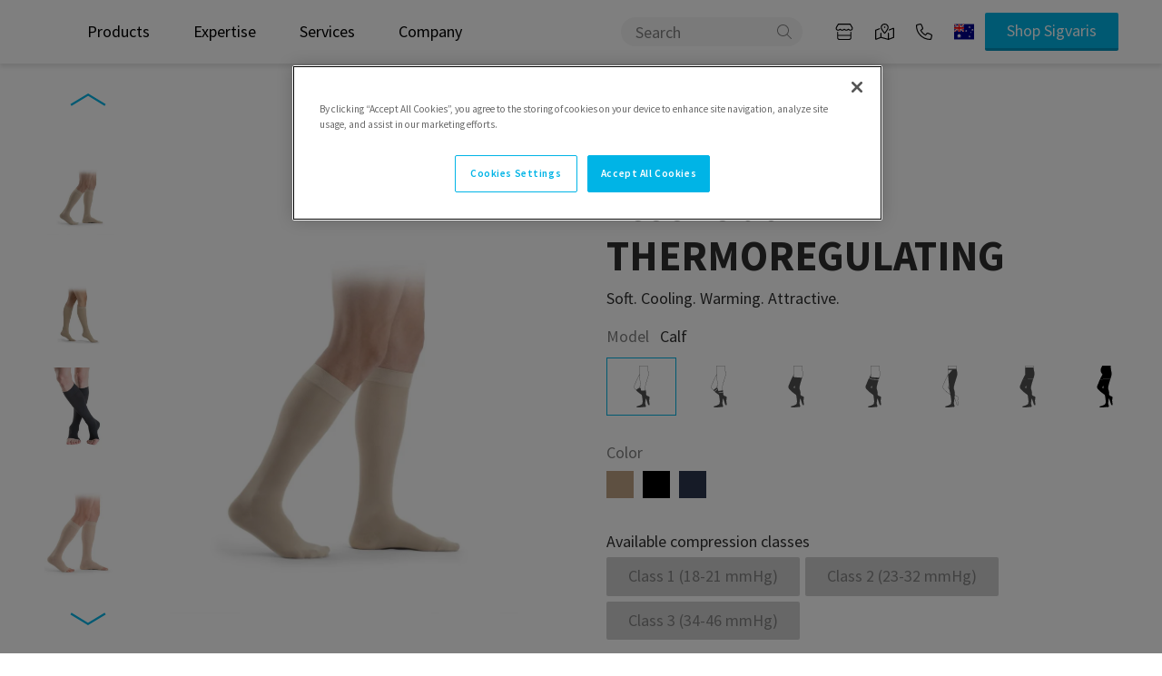

--- FILE ---
content_type: text/html; charset=utf-8
request_url: https://www.sigvaris.com/en-au/catalogue/daily-health/pregnancy/essential-thermoregulating-calf
body_size: 58868
content:


<!DOCTYPE html>
<html lang="en">
<head>
    <meta charset="utf-8" />
    <meta name="viewport" content="width=device-width, initial-scale=1.0">

    <link rel="preconnect" href="https://fonts.googleapis.com">
    <link rel="preconnect" href="https://fonts.gstatic.com" crossorigin>
    <link href="https://fonts.googleapis.com/css2?family=Source+Sans+Pro:wght@400;600;700&display=swap" rel="stylesheet">

        <script type="text/javascript">
            !function (a, b, c, d, e, f, g, h) {
                a.RaygunObject = e, a[e] = a[e] || function () {
                    (a[e].o = a[e].o || []).push(arguments)
                }, f = b.createElement(c), g = b.getElementsByTagName(c)[0],
                    f.async = 1, f.src = d, g.parentNode.insertBefore(f, g), h = a.onerror, a.onerror = function (b, c, d, f, g) {
                        h && h(b, c, d, f, g), g || (g = new Error(b)), a[e].q = a[e].q || [], a[e].q.push({
                            e: g
                        })
                    }
            }(window, document, "script", "//cdn.raygun.io/raygun4js/raygun.min.js", "rg4js");
        </script>
        <script type="text/javascript">
    rg4js('apiKey', '2g5rJswoNYcZdZB49g');
    rg4js('enableCrashReporting', true);
    rg4js('setVersion', '15.50.0');
    rg4js('options', {
        ignore3rdPartyErrors: true,
        ignoreAjaxError: true,
        ignoreAjaxAbort: true
    });
        </script>
            <script>
            function initMap() {}
            window.initMap=initMap;
        </script>
    <link rel="apple-touch-icon" sizes="180x180" href="/favicons/sigvaris/apple-touch-icon.png">
    <link rel="icon" type="image/png" href="/favicons/sigvaris/favicon-512x512.png" sizes="512x512">
    <link rel="icon" type="image/png" href="/favicons/sigvaris/favicon-192x192.png" sizes="192x192">
    <link rel="icon" type="image/png" href="/favicons/sigvaris/favicon-32x32.png" sizes="32x32">
    <link rel="icon" type="image/png" href="/favicons/sigvaris/favicon-16x16.png" sizes="16x16">
    <link rel="manifest" href="/manifest">
    <link rel="mask-icon" href="/favicons/sigvaris/safari-pinned-tab.svg" color="#001E46">
    <link rel="shortcut icon" href="/favicons/sigvaris/favicon.ico">
    <link rel="stylesheet" href="/ClientResources/Avensia/GooglePlaces/sigvaris/googlePlace.css">

    <title>Sigvaris THERMOREGULATING Calf - SIGVARIS GROUP Australia | Sigvaris.com</title><!-- ssr chunks:  --><link rel="stylesheet" type="text/css" href="/assets/browser.bundle.c405e893aa645358a57a.css" />
<meta name="description" content="Sigvaris THERMOREGULATING Calf Unisex Soft. Cooling. Warming. Attractive." data-dynamic="1" />
<meta property="og:url" content="https://origin-www.sigvaris.com/en-au/catalogue/daily-health/pregnancy/essential-thermoregulating-calf" data-dynamic="1" />
<meta property="og:type" content="website" data-dynamic="1" />
<meta property="og:title" content="Sigvaris THERMOREGULATING Calf - SIGVARIS GROUP Australia" data-dynamic="1" />
<meta property="og:description" content="Sigvaris THERMOREGULATING Calf Unisex Soft. Cooling. Warming. Attractive." data-dynamic="1" />
<meta property="product:condition" content="new" data-dynamic="1" />
<meta property="product:retailer_item_id" content="COTTON-Calf-Unisex_55169" data-dynamic="1" />
<meta property="product:price:currency" content="AUD" data-dynamic="1" />
<meta property="og:image" content="https://origin-www.sigvaris.com/globalassets/productimages/productshot_sigvaris_essential_thermoregulating_male_ad_first_nature_rgb_ecne.jpg?ref=E9F0A994A7" data-dynamic="1" />

                <script>
                if (!('Promise' in window && Promise.prototype.finally)) {
                    document.write('<' + 'script src="/assets/polyfills.bundle.8002a9ef433e5b5669ed.js" onerror="window.rg4js&&window.rg4js(\'send\', new Error(\'Failed to load: /assets/polyfills.bundle.8002a9ef433e5b5669ed.js\'))"></' + 'script>');
                }
                </script>
                <script>
                window.scopeReady = new Promise(function (res, rej) { window.resolveScopeReady = res; window.rejectScopeReady = rej; });
                </script>
            <link rel="canonical" href="https://www.sigvaris.com/en-au/catalogue/daily-health/pregnancy/essential-thermoregulating-calf" id="link-canonical" />
<script src="/assets/browser.bundle.fd230cd419b479525333.js" async></script>
<script src="/assets/vendor.chunk.ab75d07ed7ddf1b90b7b.js" async></script>
<link rel="stylesheet" type="text/css" href="/assets/browser.bundle.c405e893aa645358a57a.css" />


    <style data-glitz>.a{overflow:hidden}.b{max-width:100%}.c{background-color:white}.d{flex-direction:column;-webkit-box-orient:vertical;-webkit-box-direction:normal}.e{display:-webkit-box;display:-moz-box;display:-ms-flexbox;display:-webkit-flex;display:flex}.f{min-height:100vh}.i{pointer-events:none}.j{opacity:0}.m{transform:translate(0, -100%)}.n{left:16px}.o{top:0}.p{position:absolute}.t{cursor:pointer}.u{background-color:transparent;background-color:initial}.v{text-align:inherit}.w{text-decoration:none}.x{color:inherit}.y{-webkit-user-select:none;-moz-user-select:none;-ms-user-select:none;user-select:none}.z{padding-bottom:0}.a0{padding-top:0}.a1{padding-right:0}.a2{padding-left:0}.a3{border-bottom-width:0}.a4{border-top-width:0}.a5{border-right-width:0}.a6{border-left-width:0}.a7{font-weight:inherit}.a8{font-variant:inherit}.a9{font-style:inherit}.aa{font-size:inherit}.ab{font-family:inherit}.ac{z-index:7}.ae{box-shadow:0px 4px 4px rgba(0, 0, 0, 0.09)}.af{position:-webkit-sticky;position:sticky}.ag{text-align:center}.ah{border-bottom-color:#ff3e29}.ai{border-top-color:#ff3e29}.aj{border-right-color:#ff3e29}.ak{border-left-color:#ff3e29}.al{color:#ff3e29}.am{border-radius:2px}.an{border-bottom-style:solid}.ao{border-bottom-width:2px}.ap{border-top-style:solid}.aq{border-top-width:2px}.ar{border-right-style:solid}.as{border-right-width:2px}.at{border-left-style:solid}.au{border-left-width:2px}.av{padding-bottom:16px}.aw{padding-top:16px}.ax{padding-right:16px}.ay{padding-left:16px}.az{color:#2F2F2F}.b0{height:70px}.b1{padding-right:2rem}.b2{padding-left:2rem}.b3{align-items:center;-webkit-box-align:center}.b4{justify-content:space-between;-webkit-box-pack:justify}.b5{position:relative}.b6{width:100%}.b7{margin-right:auto}.b8{margin-left:auto}.b9{padding-left:0.5rem}.ba{justify-content:flex-start;-webkit-box-pack:start}.bb{padding-bottom:19px}.bc{padding-top:19px}.bd{margin-bottom:0}.be{margin-top:0}.bg{max-width:200px}.bh{max-height:50px}.bi{min-height:50px}.bj{z-index:2}.bk{margin-right:24px}.bl{margin-left:24px}.bm{margin-left:16px}.bn{font-size:18px}.bp{border-radius:4px}.bq{padding-bottom:8px}.br{padding-top:8px}.bs{height:100%}.bt{transition-timing-function:ease-out}.bu{transition-duration:200ms}.bv{transition-property:background-color;-webkit-transition-property:background-color;-moz-transition-property:background-color}.c2{text-decoration:inherit}.c3{color:black}.c4{padding-right:1rem}.c5{justify-content:flex-end;-webkit-box-pack:end}.c6{margin-right:12px}.cd{height:32px}.ce{border-bottom-color:transparent}.cf{border-top-color:transparent}.cg{border-right-color:transparent}.ch{border-left-color:transparent}.ci{border-radius:29px}.cj{background-color:#F5F5F5}.ck{padding-right:34px}.cl{padding-bottom:3px}.cm{padding-top:3px}.cn{__-g-l-i-t-z__:1}.co{cursor:inherit}.cp{outline-style:none}.cq{right:6px}.cr{height:29px}.cs{width:29px}.ct{display:inline}.d0{display:inline-block}.e0{color:#00B4E6}.e1{padding-right:12px}.e2{padding-left:12px}.e3{height:18px}.e4{font-size:1.25em}.e5{width:1em}.e6{display:-webkit-inline-box;display:-moz-inline-box;display:-ms-inline-flexbox;display:-webkit-inline-flex;display:inline-flex}.e7{padding-bottom:10px}.e8{padding-top:10px}.e9{padding-right:24px}.ea{padding-left:24px}.eb{height:42.5px}.ec{line-height:1.25}.ed{justify-content:center;-webkit-box-pack:center}.ee{transition-property:color, background-color, border-color;-webkit-transition-property:color, background-color, border-color;-moz-transition-property:color, background-color, border-color}.ef{text-transform:inherit}.ei{border-bottom-width:3px}.ej{border-bottom-color:#0092BC}.ek{background-color:#00B4E6}.el{color:white}.em{flex-grow:1;-webkit-box-flex:1}.en{grid-template-columns:1fr 1fr;-ms-grid-columns:1fr 1fr}.eo{grid-column-gap:56px}.ep{display:-ms-grid;display:grid}.eq{width:1280px}.er{max-width:calc(100vw - 48px)}.es{order:1}.et{margin-botttom:0}.eu{margin-bottom:32px}.ew{margin-bottom:48px}.ex{flex-basis:auto}.ey{flex-shrink:0}.ez{margin-left:-0px}.f0{will-change:transform}.f1{width:calc(100% - 0px)}.f2{flex-grow:0;-webkit-box-flex:0}.f3{cursor:-webkit-zoom-in;cursor:-moz-zoom-in;cursor:zoom-in}.f4{object-fit:scale-down}.f5{max-width:calc(100vh - 60px)}.f9{object-fit:cover}.fa{object-position:center}.fb{transition-timing-function:ease-in}.fc{transition-duration:300ms}.fd{transition-property:opacity;-webkit-transition-property:opacity;-moz-transition-property:opacity}.fe{transition-duration:0ms}.ff{max-height:500px}.fg{display:block}.fh{margin-top:20px}.fi{margin-bottom:16px}.fj{color:#CCF0FA}.fk{background-color:unset}.fl{left:0}.fm{max-width:unset}.fn{z-index:1}.fo{font-size:32px}.fp{top:50%}.fq{transform:rotate(180deg)}.fr{min-height:10px}.fs{min-width:33px}.ft{height:1em}.fu{max-height:100%}.fv{min-width:85px}.fw{background-color:transparent}.fx{margin-right:0}.fy{margin-left:0}.fz{touch-action:manipulation}.g0{margin-top:16px}.g1{order:2}.g2{justify-content:start;-webkit-box-pack:start}.g3{margin-top:32px}.g7{flex-wrap:wrap;-webkit-box-lines:multiple}.g8{color:#FFFFFF}.g9{font-size:14px}.ga{height:36px}.gd{list-style:none}.ge{color:#7D7D7D}.gh{font-weight:400}.gl{margin-top:12px}.go{font-size:20px}.gp{font-weight:600}.gq{font-family:Source Sans Pro}.gr{max-width:86px}.gs{max-height:40px}.gt{min-height:20px}.gx{font-weight:700}.gy{-webkit-hyphens:auto;-ms-hyphens:auto;hyphens:auto}.h0{font-size:36px}.h1{margin-top:8px}.h2{margin-bottom:12px}.h3{color:#828282}.h4{margin-bottom:30px}.h5{grid-row-gap:12px}.h6{grid-column-gap:8px}.h7{grid-template-columns:repeat(auto-fill, minmax(76px, 1fr));-ms-grid-columns:repeat(auto-fill, minmax(76px, 1fr))}.h8{cursor:default}.h9{border-bottom-color:#00B4E6}.ha{border-top-color:#00B4E6}.hb{border-right-color:#00B4E6}.hc{border-left-color:#00B4E6}.hu{border-bottom-width:1px}.hv{border-top-width:1px}.hw{border-right-width:1px}.hx{border-left-width:1px}.hy{padding-right:8px}.hz{padding-left:8px}.i0{align-self:center;-ms-grid-row-align:center}.i1{fill:#515151}.i2{height:46px}.i3{width:46px}.i4{margin-bottom:4px}.i5{margin-left:-5px}.i6{min-height:18px}.iq{background-color:#bda183}.ir{pointer-events:auto}.is{margin-bottom:5px}.it{margin-top:5px}.iu{margin-right:5px}.iv{margin-left:5px}.iw{width:30px}.ix{height:30px}.iy{background-color:#000000}.iz{background-color:#2c374f}.j0{margin-bottom:6px}.j2{border-bottom-style:none}.j3{margin-right:6px}.j4{border-bottom-color:#A1A1A1}.j5{background-color:#D0D0D0}.j6{margin-left:10px}.j8{-webkit-column-gap:16px;column-gap:16px}.ja{flex-grow:2;-webkit-box-flex:2}.jd{text-align:left}.je{align-items:end;-webkit-box-align:end}.jf{margin-top:24px}.jg{margin-right:16px}.jh{background-color:#F3F3F3}.ji{padding-bottom:40px}.jj{padding-top:40px}.jk{padding-right:40px}.jl{padding-left:40px}.jm{font-size:24px}.jp{border-bottom-color:#D1D1D1}.jq{border-top-color:#D1D1D1}.jr{padding-bottom:32px}.js{margin-bottom:24px}.jt{grid-row-gap:16px}.ju{grid-column-gap:16px}.jv{grid-template-columns:repeat(3, 1fr);-ms-grid-columns:repeat(3, 1fr)}.jw{align-items:start;-webkit-box-align:start}.jx{margin-right:8px}.jy{align-items:baseline;-webkit-box-align:baseline}.jz{margin-right:4px}.k0{transform:rotate(270deg)}.k1{margin-bottom:8px}.k2{height:0}.k3{background-color:inherit}.k4{bottom:0}.k5{right:0}.k6{width:1120px}.ka{font-size:28px}.kc{flex-basis:0}.kd{background-color:#f9f9f9}.ke{height:300px}.kf{background-color:#E6E6E6}.kg{padding-top:64px}.kh{padding-right:80px}.ki{padding-left:80px}.kj{width:1600px}.kk{margin-bottom:96px}.kr{flex-shrink:1}.ks{padding-right:0.5rem}.kv{font-size:16px}.kw{white-space:normal}.kx{display:table}.ky{text-align:end}.kz{margin-left:8px}.l0{margin-top:-40px}.l1{opacity:0.85}.l2{height:auto}.l3{align-items:flex-start;-webkit-box-align:start}.l4{margin-right:60px}.l6{margin-right:32px}.l7{font-weight:normal}.l8{width:768px}.l9{z-index:6}.la{transform:translateX(-50%)}.lb{left:50%}.lc{position:fixed}.g:focus{pointer-events:none}.h:focus{opacity:0}.k:focus{z-index:5}.l:focus{transform:translate(0, 0)}.q:focus{outline-color:#00B4E6}.r:focus{outline-style:solid}.s:focus{outline-width:0}.by:focus{text-decoration:inherit}.bz:focus{color:black}.cw:focus{text-decoration:underline}.cx:focus{color:inherit}.de:focus{border-radius:4px}.df:focus{color:#00B4E6}.dg:focus{font-size:18px}.dh:focus{text-decoration:none}.di:focus{position:relative}.dj:focus{padding-bottom:8px}.dk:focus{padding-top:8px}.dl:focus{padding-right:12px}.dm:focus{padding-left:12px}.dn:focus{align-items:center;-webkit-box-align:center}.do:focus{display:-webkit-box;display:-moz-box;display:-ms-flexbox;display:-webkit-flex;display:flex}.bf:hover{color:#00B4E6}.bo:hover{background-color:#E9F7FC}.c0:hover{text-decoration:inherit}.c1:hover{color:black}.cy:hover{text-decoration:underline}.cz:hover{color:inherit}.dq:hover{border-radius:4px}.dr:hover{font-size:18px}.ds:hover{text-decoration:none}.dt:hover{position:relative}.du:hover{padding-bottom:8px}.dv:hover{padding-top:8px}.dw:hover{padding-right:12px}.dx:hover{padding-left:12px}.dy:hover{align-items:center;-webkit-box-align:center}.dz:hover{display:-webkit-box;display:-moz-box;display:-ms-flexbox;display:-webkit-flex;display:flex}.eg:hover{background-color:#0092BC}.eh:hover{color:white}.he:hover{background-color:#E6F8FD}.io:hover{cursor:pointer}.bw:active{text-decoration:inherit}.bx:active{color:black}.cu:active{text-decoration:underline}.cv:active{color:inherit}.d2:active{border-radius:4px}.d3:active{color:#00B4E6}.d4:active{font-size:18px}.d5:active{text-decoration:none}.d6:active{position:relative}.d7:active{padding-bottom:8px}.d8:active{padding-top:8px}.d9:active{padding-right:12px}.da:active{padding-left:12px}.db:active{align-items:center;-webkit-box-align:center}.dc:active{display:-webkit-box;display:-moz-box;display:-ms-flexbox;display:-webkit-flex;display:flex}.cc::placeholder{color:#828282}.d1:active:hover{background-color:#E9F7FC}.gi:active:hover{color:#00B4E6}.dd:focus:hover{background-color:#E9F7FC}.gj:focus:hover{color:#00B4E6}.dp:hover:hover{background-color:#E9F7FC}.gk:hover:hover{color:#00B4E6}.f6:before{padding-top:133.33333333333331%}.f7:before{float:left}.f8:before{content:""}.gb:empty:before{white-space:pre}.gc:empty:before{content:" "}.gf:after{white-space:pre}.gg:after{content:"  /  "}.hf:after{opacity:0}.hg:after{z-index:4}.hh:after{white-space:nowrap}.hi:after{font-size:12px}.hj:after{border-radius:5px}.hk:after{background-color:#494949}.hl:after{color:white}.hm:after{padding-bottom:5px}.hn:after{padding-top:5px}.ho:after{padding-right:5px}.hp:after{padding-left:5px}.hq:after{left:0}.hr:after{bottom:-32px}.hs:after{position:absolute}.ht:after{content:attr(data-title)}.ip:after{content:""}.hd:hover::after{opacity:1}.i7:hover::after{padding-bottom:5px}.i8:hover::after{padding-top:5px}.i9:hover::after{padding-right:5px}.ia:hover::after{padding-left:5px}.ib:hover::after{font-size:12px}.ic:hover::after{height:27px}.id:hover::after{margin-top:0}.ie:hover::after{overflow:visible}.if:hover::after{white-space:nowrap}.ig:hover::after{visibility:visible}.ih:hover::after{z-index:4}.ii:hover::after{position:absolute}.ij:hover::after{border-radius:5px}.ik:hover::after{text-align:center}.il:hover::after{color:white}.im:hover::after{background-color:#494949}.in:hover::after{content:attr(data-title)}.j1:disabled{color:#828282}.jn:not([disabled]):hover{background-color:#CCF0FA}.jo:not([disabled]):hover{color:#00B4E6}.kb:not(:first-child){margin-left:8px}.kl:last-child{flex-basis:0}.km:last-child{flex-shrink:1}.kn:last-child{flex-grow:1;-webkit-box-flex:1}.ko:not(:last-child){flex-basis:0}.kp:not(:last-child){flex-shrink:1}.kq:not(:last-child){flex-grow:1;-webkit-box-flex:1}</style><style data-glitz media="(min-width: 320px)">.c7{left:0}.c8{display:-webkit-box;display:-moz-box;display:-ms-flexbox;display:-webkit-flex;display:flex}.c9{width:100%}.ca{top:100%}.cb{position:absolute}.g4{-webkit-overflow-scrolling:touch}.g5{white-space:nowrap}.g6{flex-wrap:nowrap;-webkit-box-lines:nowrap}.gw{font-size:38px}</style><style data-glitz media="(min-width: 412px)">.gz{font-size:40px}.j7{flex-wrap:nowrap;-webkit-box-lines:nowrap}.j9{flex-shrink:0}.jb{text-align:right}.jc{justify-content:end;-webkit-box-pack:end}.k9{font-size:32px}</style><style data-glitz media="(min-width: 768px)">.gn{font-size:22px}.gv{font-size:38px}.k8{font-size:36px}.ku{font-size:16px}</style><style data-glitz media="(min-width: 1024px)">.ev{flex-direction:row-reverse;-webkit-box-orient:horizontal;-webkit-box-direction:reverse}.gm{font-size:24px}.gu{font-size:46px}.k7{font-size:40px}.kt{font-size:18px}.l5{font-size:14px}</style>
<!-- Google Tag Manager -->
<script>(function(w,d,s,l,i){w[l]=w[l]||[];w[l].push({'gtm.start':
new Date().getTime(),event:'gtm.js'});var f=d.getElementsByTagName(s)[0],
j=d.createElement(s),dl=l!='dataLayer'?'&l='+l:'';j.async=true;j.src=
'https://www.googletagmanager.com/gtm.js?id='+i+dl;f.parentNode.insertBefore(j,f);
})(window,document,'script','dataLayer','GTM-MM7Q345');</script>
<!-- End Google Tag Manager -->    <link href="https://www.sigvaris.com/en-au/catalogue/daily-health/pregnancy/essential-thermoregulating-calf" hreflang="en-au" rel="alternate" />
<link href="https://www.sigvaris.com/en-au/catalogue/daily-health/pregnancy/essential-thermoregulating-calf" hreflang="x-default" rel="alternate" />

<script type="text/javascript">var appInsights=window.appInsights||function(config){function t(config){i[config]=function(){var t=arguments;i.queue.push(function(){i[config].apply(i,t)})}}var i={config:config},u=document,e=window,o="script",s="AuthenticatedUserContext",h="start",c="stop",l="Track",a=l+"Event",v=l+"Page",r,f;setTimeout(function(){var t=u.createElement(o);t.src=config.url||"https://js.monitor.azure.com/scripts/a/ai.0.js";u.getElementsByTagName(o)[0].parentNode.appendChild(t)});try{i.cookie=u.cookie}catch(y){}for(i.queue=[],r=["Event","Exception","Metric","PageView","Trace","Dependency"];r.length;)t("track"+r.pop());return t("set"+s),t("clear"+s),t(h+a),t(c+a),t(h+v),t(c+v),t("flush"),config.disableExceptionTracking||(r="onerror",t("_"+r),f=e[r],e[r]=function(config,t,u,e,o){var s=f&&f(config,t,u,e,o);return s!==!0&&i["_"+r](config,t,u,e,o),s}),i}({instrumentationKey:"6537e9bf-c5b2-4294-ac29-7a291bbb7935",sdkExtension:"a"});window.appInsights=appInsights;appInsights.queue&&appInsights.queue.length===0&&appInsights.trackPageView();</script></head>
<body class="sigvaris-site">
<!-- Google Tag Manager (noscript) -->
<noscript><iframe src="https://www.googletagmanager.com/ns.html?id=GTM-MM7Q345"
height="0" width="0" style="display:none;visibility:hidden"></iframe></noscript>
<!-- End Google Tag Manager (noscript) -->
<script src="https://unpkg.com/@elastic/apm-rum@5/dist/bundles/elastic-apm-rum.umd.min.js" crossorigin></script>
<script>
      elasticApm.init({
        serviceName: 'SIGVARIS',
        serverUrl: 'https://elastic-middleware.apm.westeurope.azure.elastic-cloud.com',
        environment: 'dev',
        distributedTracingOrigins: [window.location.origin],
        logLevel: 'debug'
      });
</script>

    <div id="container"><div class="a b c d e f"><button type="button" class="g h i j k l m n o p q r s t u v w x y z a0 a1 a2 a3 a4 a5 a6 a7 a8 a9 aa ab">Skip to content</button><header class="ac o ae af"><div><noscript class="ag ah ai aj ak c al am an ao ap aq ar as at au av aw ax ay">It seems like your browser doesn&#x27;t support JavaScript, or that you&#x27;ve turned off JavaScript. JavaScript is needed for giving you the best experience.</noscript><div class="c az"><div class="b b0 b1 b2 b3 b4 e b5 b6 b7 b8"><div class="b9 ba b3 e"><a aria-label="Go to startpage" class="bb bc a1 b7 b8 bd be q r s bf" href="https://www.sigvaris.com/en-au"><img class="bg bh bi" maxWidth="200" maxHeight="50" src="/globalassets/_div/sig9000_sigvaris_group_160th_logo_dual_horizontal_darkblue_rgb.svg?ref=FD8B1C8BB4" alt="SIGVARIS_GROUP_Logo_160_years" fetchpriority="high"/></a><nav aria-label="main menu" class="bj bk bl b3 e"><div class="bm ba b3 e"><a data-test-id="main-menu-tabs" id="menuundefined" aria-expanded="true" aria-label="show Products" role="button" class="bn bo bp bq br ax ay bs b3 e bt bu bv bw bx by bz c0 c1 c2 c3 q r s" data-scope-link="true">Products</a></div><div class="bm ba b3 e"><a data-test-id="main-menu-tabs" id="menuundefined" aria-expanded="true" aria-label="show Expertise " role="button" class="bn bo bp bq br ax ay bs b3 e bt bu bv bw bx by bz c0 c1 c2 c3 q r s" data-scope-link="true">Expertise </a></div><div class="bm ba b3 e"><a data-test-id="main-menu-tabs" id="menuundefined" aria-expanded="true" aria-label="show Services" role="button" class="bn bo bp bq br ax ay bs b3 e bt bu bv bw bx by bz c0 c1 c2 c3 q r s" data-scope-link="true">Services</a></div><div class="bm ba b3 e"><a data-test-id="main-menu-tabs" id="menuundefined" aria-expanded="true" aria-label="show Company" role="button" class="bn bo bp bq br ax ay bs b3 e bt bu bv bw bx by bz c0 c1 c2 c3 q r s" data-scope-link="true">Company</a></div></nav></div><nav class="c4 c5 e"><div id="menu-wrapper" class="b3 e"><form data-test-id="search-form" action="/en-au/search" class="c6 bm b3 e b5"><div class="c7 c8 c9 ca cb ac o ae af"><div></div></div><div class="c6 b3 e b5"><input type="search" name="q" autoComplete="off" value="" placeholder="Search" class="q r s cc cd bg ce cf cg ch ci cj ck ay cl cm bn cn co cp x a3 a4 a5 a6 b6"/><button data-test-id="start-search-button" aria-label="Search" type="submit" class="ag cq p cr cs s t u w x y z a0 a1 a2 a3 a4 a5 a6 a7 a8 a9 aa ab ct cu cv cw cx cy cz q r"><svg aria-hidden="true" focusable="false" data-prefix="fal" data-icon="magnifying-glass" class="svg-inline--fa fa-magnifying-glass " role="img" xmlns="http://www.w3.org/2000/svg" viewBox="0 0 512 512" color="#828282"><path fill="currentColor" d="M507.3 484.7l-141.5-141.5C397 306.8 415.1 259.7 415.1 208c0-114.9-93.13-208-208-208S-.0002 93.13-.0002 208S93.12 416 207.1 416c51.68 0 98.85-18.96 135.2-50.15l141.5 141.5C487.8 510.4 491.9 512 496 512s8.188-1.562 11.31-4.688C513.6 501.1 513.6 490.9 507.3 484.7zM208 384C110.1 384 32 305 32 208S110.1 32 208 32S384 110.1 384 208S305 384 208 384z"></path></svg></button></div></form><div id="store" class="d0 b5"><a target="_blank" class="d1 d2 d3 d4 d5 d6 d7 d8 d9 da db dc dd de df dg dh di dj dk dl dm dn do dp dq bf dr ds dt du dv dw dx dy dz bp e0 bn w b5 bq br e1 e2 b3 e q r s" href="https://sigvaris.store.unleashedsoftware.com/"><svg aria-hidden="true" focusable="false" data-prefix="fal" data-icon="store" class="svg-inline--fa fa-store " role="img" xmlns="http://www.w3.org/2000/svg" viewBox="0 0 576 512" color="black"><path fill="currentColor" d="M431.3 206.8C426.5 203.3 422.2 199.4 418.3 195C414.4 199.3 410.1 203.2 405.4 206.7C390.9 217.5 372.8 224 353.1 224C333.5 224 315.6 217.6 301.1 206.1C296.3 203.4 291.9 199.4 287.9 195C283.9 199.4 279.5 203.4 274.7 206.1C260.2 217.6 242.3 224 222.7 224C203.2 224 185.2 217.6 170.7 206.1C165.9 203.4 161.5 199.4 157.6 195C153.6 199.4 149.1 203.4 144.3 206.1C129.9 217.6 111.1 224 92.36 224C88.3 224 84.21 223.7 80.24 223.2C24.92 215.8-1.255 150.6 28.33 103.8L85.66 13.13C90.76 4.979 99.87 0 109.6 0H466.4C476.1 0 485.2 4.978 490.3 13.13L547.6 103.8C577.3 150.7 551 215.8 495.5 223.2C491.6 223.7 487.6 224 483.4 224C463.8 224 445.8 217.5 431.3 206.8H431.3zM464.4 32H111.6L55.38 120.9C36.71 150.5 55.1 187.5 84.44 191.5C87.11 191.8 89.8 192 92.36 192C108.1 192 123.6 184.8 133.8 173.6C139.9 166.9 148.5 163 157.6 163C166.6 163 175.2 166.9 181.3 173.6C191.5 184.8 206.2 192 222.7 192C239.3 192 253.1 184.8 264.2 173.6C270.2 166.9 278.9 163 287.9 163C296.1 163 305.6 166.9 311.6 173.6C321.8 184.8 336.5 191.1 353.1 191.1C369.7 191.1 384.3 184.8 394.5 173.6C400.6 166.9 409.2 163 418.2 163C427.2 163 435.9 166.8 441.9 173.5C452.2 184.8 466.1 191.1 483.4 191.1C486.1 191.1 488.7 191.8 491.4 191.5C520.9 187.5 539.3 150.5 520.6 120.9L464.4 32zM96 272V352H480V272C480 263.2 487.2 256 496 256C504.8 256 512 263.2 512 272V448C512 483.3 483.3 512 448 512H128C92.65 512 64 483.3 64 448V272C64 263.2 71.16 256 80 256C88.84 256 96 263.2 96 272zM96 448C96 465.7 110.3 480 128 480H448C465.7 480 480 465.7 480 448V384H96V448z"></path></svg></a></div><div id="findRetailer" class="d0 b5"><a id="geolocationButton" target="_self" class="d1 d2 d3 d4 d5 d6 d7 d8 d9 da db dc dd de df dg dh di dj dk dl dm dn do dp dq bf dr ds dt du dv dw dx dy dz bp e0 bn w b5 bq br e1 e2 b3 e q r s" data-scope-link="true" href="/en-au/services/find-a-retailer"><svg aria-hidden="true" focusable="false" data-prefix="fal" data-icon="map-location-dot" class="svg-inline--fa fa-map-location-dot " role="img" xmlns="http://www.w3.org/2000/svg" viewBox="0 0 576 512" color="black"><path fill="currentColor" d="M264 112C264 98.75 274.7 88 288 88C301.3 88 312 98.75 312 112C312 125.3 301.3 136 288 136C274.7 136 264 125.3 264 112zM273.2 311.1C241.1 271.9 168 174.6 168 120C168 53.73 221.7 0 288 0C354.3 0 408 53.73 408 120C408 174.6 334.9 271.9 302.8 311.1C295.1 321.6 280.9 321.6 273.2 311.1V311.1zM366.6 154.1C373.3 139 376 127.4 376 120C376 71.4 336.6 32 288 32C239.4 32 200 71.4 200 120C200 127.4 202.7 139 209.4 154.1C215.9 170.4 225.1 187.4 235.8 204.7C252.9 232.5 272.7 259.4 288 279.1C303.3 259.4 323.1 232.5 340.2 204.7C350.9 187.4 360.1 170.4 366.6 154.1V154.1zM405.9 222.9C405.1 223.2 404.3 223.4 403.4 223.6C411.6 209.5 419.1 194.9 425.2 180.7L543.1 133.5C558.9 127.2 576 138.8 576 155.8V426.6C576 436.4 570 445.2 560.9 448.9L405.9 510.9C402.6 512.2 399 512.4 395.6 511.4L176.9 448.9L32.91 506.5C17.15 512.8 0 501.2 0 484.2V213.4C0 203.6 5.975 194.8 15.09 191.1L138.3 141.9C140.4 152.3 143.6 162.7 147.5 172.6L32 218.8V472.4L160 421.2V303.1C160 295.2 167.2 287.1 176 287.1C184.8 287.1 192 295.2 192 303.1V419.9L384 474.8V303.1C384 295.2 391.2 287.1 400 287.1C408.8 287.1 416 295.2 416 303.1V472.4L544 421.2V167.6L405.9 222.9z"></path></svg></a></div><div id="contact" class="d0 b5"><a class="d1 d2 d3 d4 d5 d6 d7 d8 d9 da db dc dd de df dg dh di dj dk dl dm dn do dp dq bf dr ds dt du dv dw dx dy dz bp e0 bn w b5 bq br e1 e2 b3 e q r s" data-scope-link="true" href="/en-au/services/contact-us"><svg aria-hidden="true" focusable="false" data-prefix="fal" data-icon="phone" class="svg-inline--fa fa-phone " role="img" xmlns="http://www.w3.org/2000/svg" viewBox="0 0 512 512" color="black"><path fill="currentColor" d="M484.6 330.6C484.6 330.6 484.6 330.6 484.6 330.6l-101.8-43.66c-18.5-7.688-40.2-2.375-52.75 13.08l-33.14 40.47C244.2 311.8 200.3 267.9 171.6 215.2l40.52-33.19c15.67-12.92 20.83-34.16 12.84-52.84L181.4 27.37C172.7 7.279 150.8-3.737 129.6 1.154L35.17 23.06C14.47 27.78 0 45.9 0 67.12C0 312.4 199.6 512 444.9 512c21.23 0 39.41-14.44 44.17-35.13l21.8-94.47C515.7 361.1 504.7 339.3 484.6 330.6zM457.9 469.7c-1.375 5.969-6.844 10.31-12.98 10.31c-227.7 0-412.9-185.2-412.9-412.9c0-6.188 4.234-11.48 10.34-12.88l94.41-21.91c1-.2344 2-.3438 2.984-.3438c5.234 0 10.11 3.094 12.25 8.031l43.58 101.7C197.9 147.2 196.4 153.5 191.8 157.3L141.3 198.7C135.6 203.4 133.8 211.4 137.1 218.1c33.38 67.81 89.11 123.5 156.9 156.9c6.641 3.313 14.73 1.531 19.44-4.219l41.39-50.5c3.703-4.563 10.16-6.063 15.5-3.844l101.6 43.56c5.906 2.563 9.156 8.969 7.719 15.22L457.9 469.7z"></path></svg></a></div><button aria-expanded="false" aria-label="Country / Language" title="Australia" data-test-id="country-selector-button" type="button" class="c1 c3 d1 d2 d3 d4 d5 d6 d7 d8 d9 da db dc dd de df dg dh di dj dk dl dm dn do dp dq dr ds dt du dv dw dx dy dz bp bn w b5 bq br e1 e2 b3 e q r s t u v y a3 a4 a5 a6 a7 a8 a9 ab"><svg width="1em" height="1em" alt="" class="e3 e4 e5 e6" viewBox="0 0 640 480"><path fill="#00008B" d="M0 0h640v480H0z"></path><path fill="#fff" d="m37.5 0 122 90.5L281 0h39v31l-120 89.5 120 89V240h-40l-120-89.5L40.5 240H0v-30l119.5-89L0 32V0z"></path><path fill="red" d="M212 140.5 320 220v20l-135.5-99.5zm-92 10 3 17.5-96 72H0zM320 0v1.5l-124.5 94 1-22L295 0zM0 0l119.5 88h-30L0 21z"></path><path fill="#fff" d="M120.5 0v240h80V0h-80ZM0 80v80h320V80H0Z"></path><path fill="red" d="M0 96.5v48h320v-48zM136.5 0v240h48V0z"></path><path fill="#fff" d="m527 396.7-20.5 2.6 2.2 20.5-14.8-14.4-14.7 14.5 2-20.5-20.5-2.4 17.3-11.2-10.9-17.5 19.6 6.5 6.9-19.5 7.1 19.4 19.5-6.7-10.7 17.6 17.4 11.1Zm-3.7-117.2 2.7-13-9.8-9 13.2-1.5 5.5-12.1 5.5 12.1 13.2 1.5-9.8 9 2.7 13-11.6-6.6-11.6 6.6Zm-104.1-60-20.3 2.2 1.8 20.3-14.4-14.5-14.8 14.1 2.4-20.3-20.2-2.7 17.3-10.8-10.5-17.5 19.3 6.8L387 178l6.7 19.3 19.4-6.3-10.9 17.3 17.1 11.2ZM623 186.7l-20.9 2.7 2.3 20.9-15.1-14.7-15 14.8 2.1-21-20.9-2.4 17.7-11.5-11.1-17.9 20 6.7 7-19.8 7.2 19.8 19.9-6.9-11 18 17.8 11.3Zm-96.1-83.5-20.7 2.3 1.9 20.8-14.7-14.8-15.1 14.4 2.4-20.7-20.7-2.8 17.7-11L467 73.5l19.7 6.9 7.3-19.5 6.8 19.7 19.8-6.5-11.1 17.6 17.4 11.5ZM234 385.7l-45.8 5.4 4.6 45.9-32.8-32.4-33 32.2 4.9-45.9-45.8-5.8 38.9-24.8-24-39.4 43.6 15 15.8-43.4 15.5 43.5 43.7-14.7-24.3 39.2 38.8 25.1Z"></path></svg></button></div><div class=""><div><a target="_blank" data-test-id="call-to-action" class="bn e7 e8 e9 ea eb ec am ed b3 e6 bt bu ee ef eg eh an ei ej ek el q r s ds bw cv by cx c2" href="https://sigvaris.store/">Shop Sigvaris</a></div></div></nav></div></div></div></header><div class=""></div><div class="em e"><main class="b6 b b7 b8"><div class="b6 b b7 b8"><div><div class="en eo ep eq er b7 b8"><div class="es"><div class="et eu b6 b b7 b8"><div class="e b5"><div id="product-media-carousel" class="bl d e ev ew b6"><div class="b6 b5"><div id="carousel-container" class="a ex ey em"><div class="ez f0 e"><div class="a2 f1 ex ey f2 b5"><div id="image-wrapper" class="f3"><div class="f4 b6 f5 b5 f6 f7 f8 a"><img id="constrained" alt="" srcSet="/globalassets/productimages/productshot_sigvaris_essential_thermoregulating_male_ad_first_nature_rgb_ecne.jpg?ref=E9F0A994A7&amp;w=1440&amp;scale=both&amp;format=jpg 1.5x" src="/globalassets/productimages/productshot_sigvaris_essential_thermoregulating_male_ad_first_nature_rgb_ecne.jpg?ref=E9F0A994A7&amp;w=960&amp;scale=both&amp;format=jpg" class="f9 fa bs b6 p b fb fc fd"/></div></div></div><div class="a2 f1 ex ey f2 b5"><div id="image-wrapper" class="f3"><div class="f4 b6 f5 b5 f6 f7 f8 a"><img id="constrained" alt="" class="f9 fa bs b6 p fe j b fb fd"/></div></div></div><div class="a2 f1 ex ey f2 b5"><div id="image-wrapper" class="f3"><div class="f4 b6 f5 b5 f6 f7 f8 a"><img id="constrained" alt="" class="f9 fa bs b6 p fe j b fb fd"/></div></div></div><div class="a2 f1 ex ey f2 b5"><div id="image-wrapper" class="f3"><div class="f4 b6 f5 b5 f6 f7 f8 a"><img id="constrained" alt="" class="f9 fa bs b6 p fe j b fb fd"/></div></div></div><div class="a2 f1 ex ey f2 b5"><div id="image-wrapper" class="f3"><div class="f4 b6 f5 b5 f6 f7 f8 a"><img id="constrained" alt="" class="f9 fa bs b6 p fe j b fb fd"/></div></div></div><div class="a2 f1 ex ey f2 b5"><div id="image-wrapper" class="f3"><div class="f4 b6 f5 b5 f6 f7 f8 a"><img id="constrained" alt="" class="f9 fa bs b6 p fe j b fb fd"/></div></div></div><div class="a2 f1 ex ey f2 b5"><div id="image-wrapper" class="f3"><div class="f4 b6 f5 b5 f6 f7 f8 a"><img id="constrained" alt="" class="f9 fa bs b6 p fe j b fb fd"/></div></div></div><div class="a2 f1 ex ey f2 b5"><div id="image-wrapper" class="f3"><div class="f4 b6 f5 b5 f6 f7 f8 a"><img id="constrained" alt="" class="f9 fa bs b6 p fe j b fb fd"/></div></div></div><div class="a2 f1 ex ey f2 b5"><div id="image-wrapper" class="f3"><div class="f4 b6 f5 b5 f6 f7 f8 a"><img id="constrained" alt="" class="f9 fa bs b6 p fe j b fb fd"/></div></div></div><div class="a2 f1 ex ey f2 b5"><div id="image-wrapper" class="f3"><div class="f4 b6 f5 b5 f6 f7 f8 a"><img id="constrained" alt="" class="f9 fa bs b6 p fe j b fb fd"/></div></div></div></div></div></div><div id="t-continer" class="j b ff c6 be b5 fg"><button type="button" class="fh fi fj ed b3 fk fl fm b6 fn fo fp e q r s t v w y z a0 a1 a2 a3 a4 a5 a6 a7 a8 a9 ab"><svg width="1em" height="1em" alt="" class="fq fr fs e4 ft e5 e6" viewBox="0 0 35 12" fill="none"><path d="M34 1.045l-16.568 10L1 1.045" stroke="#00B4E6" stroke-width="2" fill="transparent"></path></svg></button><div id="viewport" class="b6 bs a"><div id="inner-t-container" class="d fu y e b c6 be b5"><div class="a2 fv b5"><button aria-label="Go to view 1" type="button" class="ey fg fw b6 av bd be fx fy a3 a4 a5 a6 t fz a b5 q r s v w x y a0 a1 a2 a7 a8 a9 aa ab"><div class="b5 f6 f7 f8 a"><img alt="" class="f9 fa bs b6 p fe j b fb fd"/></div></button></div><div class="a2 fv b5"><button aria-label="Go to view 2" type="button" class="ey fg fw b6 av bd be fx fy a3 a4 a5 a6 t fz a b5 q r s v w x y a0 a1 a2 a7 a8 a9 aa ab"><div class="b5 f6 f7 f8 a"><img alt="" class="f9 fa bs b6 p fe j b fb fd"/></div></button></div><div class="a2 fv b5"><button aria-label="Go to view 3" type="button" class="ey fg fw b6 av bd be fx fy a3 a4 a5 a6 t fz a b5 q r s v w x y a0 a1 a2 a7 a8 a9 aa ab"><div class="b5 f6 f7 f8 a"><img alt="" class="f9 fa bs b6 p fe j b fb fd"/></div></button></div><div class="a2 fv b5"><button aria-label="Go to view 4" type="button" class="ey fg fw b6 av bd be fx fy a3 a4 a5 a6 t fz a b5 q r s v w x y a0 a1 a2 a7 a8 a9 aa ab"><div class="b5 f6 f7 f8 a"><img alt="" class="f9 fa bs b6 p fe j b fb fd"/></div></button></div><div class="a2 fv b5"><button aria-label="Go to view 5" type="button" class="ey fg fw b6 av bd be fx fy a3 a4 a5 a6 t fz a b5 q r s v w x y a0 a1 a2 a7 a8 a9 aa ab"><div class="b5 f6 f7 f8 a"><img alt="" class="f9 fa bs b6 p fe j b fb fd"/></div></button></div><div class="a2 fv b5"><button aria-label="Go to view 6" type="button" class="ey fg fw b6 av bd be fx fy a3 a4 a5 a6 t fz a b5 q r s v w x y a0 a1 a2 a7 a8 a9 aa ab"><div class="b5 f6 f7 f8 a"><img alt="" class="f9 fa bs b6 p fe j b fb fd"/></div></button></div><div class="a2 fv b5"><button aria-label="Go to view 7" type="button" class="ey fg fw b6 av bd be fx fy a3 a4 a5 a6 t fz a b5 q r s v w x y a0 a1 a2 a7 a8 a9 aa ab"><div class="b5 f6 f7 f8 a"><img alt="" class="f9 fa bs b6 p fe j b fb fd"/></div></button></div><div class="a2 fv b5"><button aria-label="Go to view 8" type="button" class="ey fg fw b6 av bd be fx fy a3 a4 a5 a6 t fz a b5 q r s v w x y a0 a1 a2 a7 a8 a9 aa ab"><div class="b5 f6 f7 f8 a"><img alt="" class="f9 fa bs b6 p fe j b fb fd"/></div></button></div><div class="a2 fv b5"><button aria-label="Go to view 9" type="button" class="ey fg fw b6 av bd be fx fy a3 a4 a5 a6 t fz a b5 q r s v w x y a0 a1 a2 a7 a8 a9 aa ab"><div class="b5 f6 f7 f8 a"><img alt="" class="f9 fa bs b6 p fe j b fb fd"/></div></button></div><div class="a2 fv b5"><button aria-label="Go to view 10" type="button" class="ey fg fw b6 av bd be fx fy a3 a4 a5 a6 t fz a b5 q r s v w x y a0 a1 a2 a7 a8 a9 aa ab"><div class="b5 f6 f7 f8 a"><img alt="" class="f9 fa bs b6 p fe j b fb fd"/></div></button></div></div></div><button type="button" class="g0 fj ed b3 fk fl fm b6 fn fo fp e q r s t v w y z a0 a1 a2 a3 a4 a5 a6 a7 a8 a9 ab"><svg width="1em" height="1em" alt="" class="fr fs e4 ft e5 e6" viewBox="0 0 35 12" fill="none"><path d="M34 1.045l-16.568 10L1 1.045" stroke="#00B4E6" stroke-width="2" fill="transparent"></path></svg></button></div></div></div></div></div><div class="g1"><section class="et eu b6 b b7 b8"><ul class="g2 fx fy bd g3 g4 g5 g6 g7 g8 g9 ga gb gc e gd z a0 a1 a2"><li class="ge gf gg gh bn bq br d0"><a class="d7 d8 gi bw cv dj dk gj by cx bq br du dv gk c0 cz c2 x q r s" data-scope-link="true" href="/en-au/catalogue">Catalogue</a></li><li class="ge gf gg gh bn bq br d0"><a class="d7 d8 gi bw cv dj dk gj by cx bq br du dv gk c0 cz c2 x q r s" data-scope-link="true" href="/en-au/catalogue/daily-health">Daily health</a></li><li class="e0 gh bn bq br d0"><a class="d7 d8 gi bw cv dj dk gj by cx bq br du dv gk c0 cz c2 x q r s" data-scope-link="true" href="/en-au/catalogue/daily-health/pregnancy">Pregnancy</a></li></ul><div class="gl"><a class="bd be gm gn go gp gq gb gc cu cv cw cx cy cz c2 x q r s" data-scope-link="true" href="/en-au/company/brands/sigvaris"><img class="gr gs gt fe j fb fd"/></a></div><h1 class="gu gv gw bd fh gx gq gy gz h0">Essential THERMOREGULATING</h1><p class="bd h1 bn">Soft. Cooling. Warming. Attractive.</p><div class="b a d e fh"><div class="bn h2"><span class="h3 c6">Model</span>Calf</div><div class="h4 h5 h6 h7 ep"><a data-title="Calf" class="h8 i h9 ha hb hc cn hd he hf hg hh hi hj hk hl hm hn ho hp hq hr hs ht an hu ap hv ar hw at hx c bq br hy hz ed e b5 bw cv by cx c0 cz c2 x q r s" data-scope-link="true" href="/en-au/catalogue/daily-health/pregnancy/essential-thermoregulating-calf"><svg width="1em" height="1em" alt="" class="i0 i1 i2 i3 e4 e6" viewBox="0 0 216 580"><path d="M73.7 10.7c-1 15.6-.8 66.7.3 90.7l1 20.8-7.1 12.7c-15.8 28.2-36.3 72.3-47.4 102-2.6 6.9-7.7 19-11.5 27-8 17.3-9.4 22.7-8.8 34.8.6 13.8 2.8 17.3 22.7 37.7 22.3 22.7 36.4 34.9 62 53.9l22.4 16.6c2 1.9 9.9 54.9 11.7 78.5 1.6 20.8 0 33.7-5.6 44.8-3.1 6.1-7.4 9.2-23.9 17.3-15.1 7.4-28 11.9-38.9 13.4-8.8 1.2-12.9 3-15.3 6.7-2.1 3.2-1 6.8 2.9 9.7 2.5 1.8 4.6 2.1 19.7 2.5 18.9.5 44.7-1 56.6-3.4 5.8-1.1 12.6-1.4 24.7-1.2 15.5.3 16.8.2 19.5-1.8 3.6-2.7 6.3-8 6.3-12.6 0-2-1.3-6.9-2.9-11-1.6-4-4-11.1-5.2-15.7-2.2-8-2.2-9-1.1-22 1-12.7 5.5-47.5 6.8-53.1l.6-2.5 2.8 3.3c3.8 4.5 9.5 19.2 17.5 45.2 8.7 28 11.7 35.8 16.1 40.8 3 3.6 4.1 4.2 7.3 4.2 2.4 0 4.9-.8 6.5-2.1 2.4-1.9 2.6-2.7 2.6-9.2 0-4-1.4-15-3-24.6-4.4-25.7-4-40 1.5-60.1 3.1-11.3 1.2-20.3-5.1-24.5-1.7-1.2-7-3.2-11.8-4.4-10-2.7-18.2-7.6-24.9-15.1l-4.4-4.9-.6-20.8c-.7-22.2-1.9-30.5-6.2-41.8-6-15.9-5.9-15.1-5.8-33 0-14.7.3-18.6 2.7-29.2 3.8-17.3 13.1-50.2 23.2-82.3 16-50.7 17.4-55.5 19.5-66.5 3.1-16 2.4-31-2.4-51-5.5-23-8.7-49.1-8.7-71.1V0H74.3l-.6 10.7zm107.9-7.1l5.1.6.6 16.2c.8 19.3 2.9 36.7 6.3 52.5 6.8 31.4 6.6 30 6.1 42.6-.6 14.6-3.7 27.1-16.2 65.5-15.5 47.6-27.2 90.2-30 108.9-1.7 11.1-1.9 27.9-.5 36.7.5 3.3 2.1 8.7 3.4 12l2.4 5.9-13.6.6c-7.6.4-21.1.8-30.1 1l-16.5.4-3.2-12.8c-4.3-17.1-5.4-26.4-4.7-43.2.4-11.1 0-19.1-2.1-38.5-9.8-92.7-14.8-191.7-11.9-238.3L77.3 3h49.6l54.7.6zM76 137.8c0 11.3 6.6 89.4 10.4 124.1l1.4 12.3-5 6.5c-6.1 8.2-13 21.6-12.6 24.8.3 2.2-2.1 4-21.2 16.5l-21.5 14-9.3-9.5c-11.6-11.9-14.5-17.4-15-29.2-.5-10.1.8-14.8 8.8-31.8 3.4-7.1 8.5-19.3 11.5-27C31.3 218 39.9 198 50.6 176c13.1-26.9 23.7-46.2 24.6-44.7.4.7.8 3.6.8 6.5zm11.7 160.1l-.2 17.9-4.5-4.2c-2.5-2.4-5.8-5.1-7.3-6.1l-2.7-1.8 4.1-7.6c3.7-6.6 9.8-16.1 10.5-16.1.1 0 .1 8.1.1 17.9z"></path></svg></a><a data-title="Calf with Grip top" class="cn hd he hf hg hh hi hj hk hl hm hn ho hp hq hr hs ht ce an hu cf ap hv cg ar hw ch at hx c bq br hy hz ed e b5 bw cv by cx c0 cz c2 x q r s" data-scope-link="true" href="/en-au/catalogue/daily-health/pregnancy/essential-thermoregulating-calf-with-grip-top"><svg width="1em" height="1em" alt="" class="i0 i1 i2 i3 e4 e6" viewBox="0 0 216 580"><path d="M73.7 10.7c-1 15.6-.8 66.7.3 90.7l1 20.8-7.1 12.7c-15.8 28.2-36.3 72.3-47.4 102-2.6 6.9-7.7 19-11.5 27-8 17.3-9.4 22.7-8.8 34.8.6 14 2.7 17.2 23.7 38.5C33.5 347 41.8 355 42.4 355s11.2-8.1 23.6-18.1c19.1-15.4 22.5-17.8 23.1-16.2 2 5.1 1.4 5.8-19.6 22.8-11.3 9.1-20.5 17-20.5 17.5 0 1.6 14.3 13.3 36 29.3l22.3 16.6c2 1.9 9.9 54.9 11.7 78.5 1.6 20.8 0 33.7-5.6 44.8-3.1 6.1-7.4 9.2-23.9 17.3-15.1 7.4-28 11.9-38.9 13.4-8.8 1.2-12.9 3-15.3 6.7-2.1 3.2-1 6.8 2.9 9.7 2.5 1.8 4.6 2.1 19.7 2.5 18.9.5 44.7-1 56.6-3.4 5.8-1.1 12.6-1.4 24.7-1.2 15.5.3 16.8.2 19.5-1.8 3.6-2.7 6.3-8 6.3-12.6 0-2-1.3-6.9-2.9-11-1.6-4-4-11.1-5.2-15.7-2.2-8-2.2-9-1.1-22 1-12.7 5.5-47.5 6.8-53.1l.6-2.5 2.8 3.3c3.8 4.5 9.5 19.2 17.5 45.2 8.7 28 11.7 35.8 16.1 40.8 3 3.6 4.1 4.2 7.3 4.2 2.4 0 4.9-.8 6.5-2.1 2.4-1.9 2.6-2.7 2.6-9.2 0-4-1.4-15-3-24.6-4.4-25.7-4-40 1.5-60.1 3.1-11.3 1.2-20.3-5.1-24.5-1.7-1.2-7-3.2-11.8-4.4-10.1-2.7-18.2-7.6-25.1-15.3l-4.5-5v-16.4c0-13.4-.3-16.6-1.4-17-.8-.3-14.8 1.8-31.1 4.6l-30.1 4.8c-.2-.3-.7-1.8-1-3.5-.5-2.5-.2-3.2 1.2-3.6 1.8-.6 59.4-10.7 60.6-10.7 1.1 0-2-13.5-4.7-20.5-6-15.9-5.9-15.1-5.8-33 0-14.7.3-18.6 2.7-29.2 3.8-17.3 13.1-50.2 23.2-82.3 16-50.7 17.4-55.5 19.5-66.5 3.1-16 2.4-31-2.4-51-5.5-23-8.7-49.1-8.7-71.1V0H74.3l-.6 10.7zm107.9-7.1l5.1.6.6 16.2c.8 19.3 2.9 36.7 6.3 52.5 6.8 31.4 6.6 30 6.1 42.6-.6 14.6-3.7 27.1-16.2 65.5-15.5 47.6-27.2 90.2-30 108.9-2.7 17.9-1.7 37.9 2.5 47.7 1.1 2.6 1.9 4.8 1.8 4.9-.6.5-57 10.6-57.3 10.3-1-1-8.6-33.5-9.4-40.3-.5-4.4-.7-14.3-.4-22 .4-11.1 0-19.1-2.1-38.5-9.8-92.7-14.8-191.7-11.9-238.3L77.3 3h49.6l54.7.6zM76 137.8c0 11.3 6.6 89.4 10.4 124.1l1.4 12.3-5 6.5c-5.9 7.9-13.1 21.9-12.5 24.4.4 1.3-4.3 5.7-18.9 17.8-10.7 8.9-19.8 16.1-20.3 16.1-.4 0-5.6-4.9-11.5-11-13.1-13.5-15.9-18.6-16.4-30.7-.5-10.1.8-14.8 8.8-31.8 3.4-7.1 8.5-19.3 11.5-27C31.3 218 39.9 198 50.6 176c13.1-26.9 23.7-46.2 24.6-44.7.4.7.8 3.6.8 6.5zm11.7 160.1l-.2 17.9-4.5-4.2c-2.5-2.4-5.8-5.1-7.3-6.1l-2.7-1.8 4.1-7.6c3.7-6.6 9.8-16.1 10.5-16.1.1 0 .1 8.1.1 17.9z"></path></svg></a><a data-title="Thigh" class="cn hd he hf hg hh hi hj hk hl hm hn ho hp hq hr hs ht ce an hu cf ap hv cg ar hw ch at hx c bq br hy hz ed e b5 bw cv by cx c0 cz c2 x q r s" data-scope-link="true" href="/en-au/catalogue/daily-health/pregnancy/essential-thermoregulating-thigh"><svg width="1em" height="1em" alt="" class="i0 i1 i2 i3 e4 e6" viewBox="0 0 216 580"><path d="M73.7 10.7c-1 15.6-.8 66.7.3 90.7l1 20.8-7.1 12.7c-15.8 28.2-36.3 72.3-47.4 102-2.6 6.9-7.7 19-11.5 27-8 17.3-9.4 22.7-8.8 34.8.6 13.8 2.8 17.3 22.7 37.7 22.3 22.7 36.4 34.9 62 53.9l22.4 16.6c2 1.9 9.9 54.9 11.7 78.5 1.6 20.8 0 33.7-5.6 44.8-3.1 6.1-7.4 9.2-23.9 17.3-15.1 7.4-28 11.9-38.9 13.4-8.8 1.2-12.9 3-15.3 6.7-2.1 3.2-1 6.8 2.9 9.7 2.5 1.8 4.6 2.1 19.7 2.5 18.9.5 44.7-1 56.6-3.4 5.8-1.1 12.6-1.4 24.7-1.2 15.5.3 16.8.2 19.5-1.8 3.6-2.7 6.3-8 6.3-12.6 0-2-1.3-6.9-2.9-11-1.6-4-4-11.1-5.2-15.7-2.2-8-2.2-9-1.1-22 1-12.7 5.5-47.5 6.8-53.1l.6-2.5 2.8 3.3c3.8 4.5 9.5 19.2 17.5 45.2 8.7 28 11.7 35.8 16.1 40.8 3 3.6 4.1 4.2 7.3 4.2 2.4 0 4.9-.8 6.5-2.1 2.4-1.9 2.6-2.7 2.6-9.2 0-4-1.4-15-3-24.6-4.4-25.7-4-40 1.5-60.1 3.1-11.3 1.2-20.3-5.1-24.5-1.7-1.2-7-3.2-11.8-4.4-10-2.7-18.2-7.6-24.9-15.1l-4.4-4.9-.6-20.8c-.7-22.2-1.9-30.5-6.2-41.8-6-15.9-5.9-15.1-5.8-33 0-14.7.3-18.6 2.7-29.2 3.8-17.3 13.1-50.2 23.2-82.3 16-50.7 17.4-55.5 19.5-66.5 3.1-16 2.4-31-2.4-51-5.5-23-8.7-49.1-8.7-71.1V0H74.3l-.6 10.7zm107.9-7.1l5.1.6.6 16.2c1 24.8 3.7 43.8 9.9 68.1 1.8 7.3 2.2 11.7 2.2 23.5 0 15.8-1 21.4-8 44l-3.6 11.5-51.6-3.7-53.8-3.7c-2-.1-2.1-.9-3.3-20.4-3-51.7-4-100.9-2.4-126L77.3 3h49.6l54.7.6zM76.2 142.7l.4 10.3c-2.3-.4-11.7-3.9-11.8-4.4-.2-1.8 9.7-18.4 10.3-17.3.4.7.9 5.8 1.1 11.4zm11.5 155.2l-.2 17.9-4.5-4.2c-2.5-2.4-5.8-5.1-7.3-6.1l-2.7-1.8 4.1-7.6c3.7-6.6 9.8-16.1 10.5-16.1.1 0 .1 8.1.1 17.9z"></path></svg></a><a data-title="Thigh with grip top" class="cn hd he hf hg hh hi hj hk hl hm hn ho hp hq hr hs ht ce an hu cf ap hv cg ar hw ch at hx c bq br hy hz ed e b5 bw cv by cx c0 cz c2 x q r s" data-scope-link="true" href="/en-au/catalogue/daily-health/pregnancy/essential-thermoregulating-thigh-with-grip-top"><svg width="1em" height="1em" alt="" class="i0 i1 i2 i3 e4 e6" viewBox="0 0 216 580"><path d="M73.7 10.7c-1 15.7-.8 66.7.3 90.7l1 21-4.9 8.6c-2.7 4.8-8.4 15.3-12.6 23.3-6.9 13.2-7.5 14.8-5.8 15.4 1 .4 7.7 2.8 14.8 5.4 10.6 3.7 13.1 5 13.3 6.7.4 2.6.1 2.5 50.7 5.2l45.7 2.6 7.6.6 5.5-16.8c11.9-36.2 14.1-47.3 13.5-65.4-.4-9.7-1.3-15.9-4.1-27.5-5.5-23-8.7-49.1-8.7-71.1V0H74.3l-.6 10.7zm107.9-7.1l5.1.6.6 16.2c1 24.8 3.7 43.8 9.9 68.1 1.8 7.3 2.2 11.7 2.2 23.5 0 15.8-1 21.4-8 44l-3.6 11.5-51.6-3.7-53.8-3.7c-2-.1-2.1-.9-3.3-20.4-3-51.7-4-100.9-2.4-126L77.3 3h49.6l54.7.6zM76.2 142.7l.4 10.3c-2.3-.4-11.7-3.9-11.8-4.4-.2-1.8 9.7-18.4 10.3-17.3.4.7.9 5.8 1.1 11.4zm-32.4 39c-10.2 22.7-18.2 41.8-22.8 53.8-2.9 7.7-8.3 20.5-12 28.5-8 17.2-9.4 22.7-8.8 34.7.6 13.8 2.8 17.3 22.7 37.7 22.3 22.7 36.4 34.9 62 53.9l22.4 16.6c2 1.9 9.9 54.9 11.7 78.5 1.6 20.8 0 33.7-5.6 44.8-3.1 6.1-7.4 9.2-23.9 17.3-15.1 7.4-28 11.9-38.9 13.4-8.8 1.2-12.9 3-15.3 6.7-2.1 3.2-1 6.8 2.9 9.7 2.5 1.8 4.6 2.1 19.7 2.5 18.9.5 44.7-1 56.6-3.4 5.8-1.1 12.6-1.4 24.7-1.2 15.5.3 16.8.2 19.5-1.8 3.6-2.7 6.3-8 6.3-12.6 0-2-1.3-6.9-2.9-11-1.6-4-4-11.1-5.2-15.7-2.2-8-2.2-9-1.1-22 1-12.7 5.5-47.5 6.8-53.1l.6-2.5 2.8 3.3c3.8 4.5 9.5 19.2 17.5 45.2 8.7 28 11.7 35.8 16.1 40.8 3 3.6 4.1 4.2 7.3 4.2 2.4 0 4.9-.8 6.5-2.1 2.4-1.9 2.6-2.7 2.6-9.2 0-4-1.4-15-3-24.6-4.4-25.7-4-40 1.5-60.1 3.1-11.3 1.2-20.3-5.1-24.5-1.7-1.2-7-3.2-11.8-4.4-10-2.7-18.2-7.6-24.9-15.1l-4.4-4.9-.6-20.8c-.7-22.2-1.9-30.5-6.2-41.8-5.9-15.7-5.8-15.2-5.9-32.5 0-13.6.4-18.5 2.3-27.5 2.8-13.3 10.2-40.5 17.7-65.4 3.7-12.1 5.2-18.6 4.5-19-.6-.4-19.6-1.7-42.3-3-55.5-3-55.8-3-55.8-5 0-1.5-2.9-2.6-34.6-13.8-.6-.2-2.2 2.2-3.6 5.4zm43.9 116.2l-.2 17.9-4.5-4.2c-2.5-2.4-5.8-5.1-7.3-6.1l-2.7-1.8 4.1-7.6c3.7-6.6 9.8-16.1 10.5-16.1.1 0 .1 8.1.1 17.9z"></path></svg></a><a data-title="Thigh with waist attachment" class="cn hd he hf hg hh hi hj hk hl hm hn ho hp hq hr hs ht ce an hu cf ap hv cg ar hw ch at hx c bq br hy hz ed e b5 bw cv by cx c0 cz c2 x q r s" data-scope-link="true" href="/en-au/catalogue/daily-health/pregnancy/essential-thermoregulating-thigh-with-waist-attachment"><svg width="1em" height="1em" alt="" class="i0 i1 i2 i3 e4 e6" version="1.0" viewBox="0 0 216 580"><path d="M73.7 10.7c-1 15.6-.8 66.7.3 90.7l1 20.8-7.1 12.7c-15.8 28.2-36.3 72.3-47.4 102-2.6 6.9-7.7 19-11.5 27-8 17.3-9.4 22.7-8.8 34.8.6 13.8 2.8 17.3 22.7 37.7 22.3 22.7 36.4 34.9 62 53.9 11.9 8.8 21.9 16.3 22.4 16.6 2 1.9 9.9 54.9 11.7 78.5 1.6 20.8 0 33.7-5.6 44.8-3.1 6.1-7.4 9.2-23.9 17.3-15.1 7.4-28 11.9-38.9 13.4-8.8 1.2-12.9 3-15.3 6.7-2.1 3.2-1 6.8 2.9 9.7 2.5 1.8 4.6 2.1 19.7 2.5 18.9.5 44.7-1 56.6-3.4 5.8-1.1 12.6-1.4 24.7-1.2 15.5.3 16.8.2 19.5-1.8 3.6-2.7 6.3-8 6.3-12.6 0-2-1.3-6.9-2.9-11-1.6-4-4-11.1-5.2-15.7-2.2-8-2.2-9-1.1-22 1-12.7 5.5-47.5 6.8-53.1l.6-2.5 2.8 3.3c3.8 4.5 9.5 19.2 17.5 45.2 8.7 28 11.7 35.8 16.1 40.8 3 3.6 4.1 4.2 7.3 4.2 2.4 0 4.9-.8 6.5-2.1 2.4-1.9 2.6-2.7 2.6-9.2 0-4-1.4-15-3-24.6-4.4-25.7-4-40 1.5-60.1 3.1-11.3 1.2-20.3-5.1-24.5-1.7-1.2-7-3.2-11.8-4.4-10-2.7-18.2-7.6-24.9-15.1l-4.4-4.9-.6-20.8c-.7-22.2-1.9-30.5-6.2-41.8-6-15.9-5.9-15.1-5.8-33 0-14.7.3-18.6 2.7-29.2 3.8-17.3 13.1-50.2 23.2-82.3 16-50.7 17.4-55.5 19.5-66.5 3.1-16 2.4-31-2.4-51-5.5-23-8.7-49.1-8.7-71.1V0H74.3l-.6 10.7zm107.9-7.1l5.1.6.7 17.2c.3 9.4.9 18.1 1.2 19.3l.6 2.3H76v-9.3c0-5.2.3-14.2.7-20L77.3 3h49.6c27.3 0 51.9.3 54.7.6zM132 59.9c0 .4-12 14.4-26.7 31L78.5 121l-.6-6.8c-.4-3.7-1-17.6-1.4-31L75.7 59h28.2c15.4 0 28.1.4 28.1.9zm-56 77.9c0 11.3 6.6 89.4 10.4 124.1l1.4 12.3-5 6.5c-5 6.7-12.8 21.1-12.8 23.7 0 .8 1.9 2.8 4.3 4.5 2.3 1.6 6.6 5.4 9.6 8.4l5.4 5.5 3.8 15.4c4.2 16.4 14.2 62.9 13.7 63.4-.7.7-39.3-28.5-50.3-38-6.6-5.8-20-18.5-29.7-28.4-20.9-21-23-24.5-23.6-37.9-.5-10.1.8-14.8 8.8-31.8 3.4-7.1 8.5-19.3 11.5-27C31.3 218 39.9 198 50.6 176c13.1-26.9 23.7-46.2 24.6-44.7.4.7.8 3.6.8 6.5zm11.7 160.1l-.2 17.9-4.5-4.2c-2.5-2.4-5.8-5.1-7.3-6.1l-2.7-1.8 4.1-7.6c3.7-6.6 9.8-16.1 10.5-16.1.1 0 .1 8.1.1 17.9zm97.9 126.3c3.2 1.5 9.2 3.7 13.2 4.8 4.4 1.3 8.6 3.2 10.5 5 3.1 2.7 3.2 3.1 3.1 10.2 0 4-.8 9.4-1.7 11.9-3.1 8.8-4 17.6-3.4 33.7.3 10.3 1.2 19.3 2.6 26.2 1.2 5.8 2.5 14.4 2.8 19.1.6 8.2.5 8.7-1.8 10.2-3.3 2.4-5.1 2.1-8.1-1.1-3.7-3.7-7-11.4-11.9-26.7-14.8-47.1-18.3-56.2-24.1-62.3l-3.2-3.2 1.2-12.3c.7-6.7 1.5-16.3 1.8-21.2l.6-9 6.2 6c3.7 3.5 8.7 7.1 12.2 8.7z"></path></svg></a><a data-title="Pantyhose" class="cn hd he hf hg hh hi hj hk hl hm hn ho hp hq hr hs ht ce an hu cf ap hv cg ar hw ch at hx c bq br hy hz ed e b5 bw cv by cx c0 cz c2 x q r s" data-scope-link="true" href="/en-au/catalogue/daily-health/pregnancy/essential-thermoregulating-pantyhose"><svg width="1em" height="1em" alt="" class="i0 i1 i2 i3 e4 e6" viewBox="0 0 216 580"><path d="M73.7 10.7c-1 15.6-.8 66.7.3 90.7l1 20.8-7.1 12.7c-8.2 14.8-26.4 51-25.8 51.4.2.2 6.2 2 13.4 4.1 22.4 6.5 26.6 7.8 26.2 8.3-.3.2-9.1-2.1-19.6-5.2-10.6-3.1-19.8-5.5-20.5-5.2-1.4.6-13.9 29.2-21.1 48.6-2.6 6.9-7.7 19-11.5 27-8 17.3-9.4 22.7-8.8 34.8.6 13.8 2.8 17.3 22.7 37.7 22.3 22.7 36.4 34.9 62 53.9l22.4 16.6c2 1.9 9.9 54.9 11.7 78.5 1.6 20.8 0 33.7-5.6 44.8-3.1 6.1-7.4 9.2-23.9 17.3-15.1 7.4-28 11.9-38.9 13.4-8.8 1.2-12.9 3-15.3 6.7-2.1 3.2-1 6.8 2.9 9.7 2.5 1.8 4.6 2.1 19.7 2.5 18.9.5 44.7-1 56.6-3.4 5.8-1.1 12.6-1.4 24.7-1.2 15.5.3 16.8.2 19.5-1.8 3.6-2.7 6.3-8 6.3-12.6 0-2-1.3-6.9-2.9-11-1.6-4-4-11.1-5.2-15.7-2.2-8-2.2-9-1.1-22 1-12.7 5.5-47.5 6.8-53.1l.6-2.5 2.8 3.3c3.8 4.5 9.5 19.2 17.5 45.2 8.7 28 11.7 35.8 16.1 40.8 3 3.6 4.1 4.2 7.3 4.2 2.4 0 4.9-.8 6.5-2.1 2.4-1.9 2.6-2.7 2.6-9.2 0-4-1.4-15-3-24.6-4.4-25.7-4-40 1.5-60.1 3.1-11.3 1.2-20.3-5.1-24.5-1.7-1.2-7-3.2-11.8-4.4-10-2.7-18.2-7.6-24.9-15.1l-4.4-4.9-.6-20.8c-.7-22.2-1.9-30.5-6.2-41.8-6-15.8-5.9-15.1-5.9-33 .1-14.8.4-18.6 2.7-29 3.6-16 11.5-44.4 19.3-69.8L184 189c0-.6-18.8-1.1-51.2-1.3l-51.3-.2 51.7-.3 51.7-.2 5-15.3c11.2-34.5 13.5-45.8 12.9-63.7-.4-9.7-1.3-15.9-4.1-27.5-5.5-23-8.7-49.1-8.7-71.1V0H74.3l-.6 10.7zm108.1-7.1l5.2.7V26H75.7l.6-6.8c.4-3.7.7-8.8.7-11.5V3h49.8l55 .6zM87.7 297.9l-.2 17.9-4.5-4.2c-2.5-2.4-5.8-5.1-7.3-6.1l-2.7-1.8 4.1-7.6c3.7-6.6 9.8-16.1 10.5-16.1.1 0 .1 8.1.1 17.9z"></path></svg></a><a data-title="Pantyhose maternity " class="cn hd he hf hg hh hi hj hk hl hm hn ho hp hq hr hs ht ce an hu cf ap hv cg ar hw ch at hx c bq br hy hz ed e b5 bw cv by cx c0 cz c2 x q r s" data-scope-link="true" href="/en-au/catalogue/daily-health/pregnancy/essential-thermoregulating-pantyhose-maternity-"><svg width="1em" height="1em" alt="" class="i0 i1 i2 i3 e4 e6" viewBox="0 0 216 579" fill="none"><path d="M69.6 8.2C56.9 27.8 50 47.8 50 65c0 7.4 2.7 19.4 6.1 26.8 3.2 7.1 7.7 13.8 15 22.3 2.7 3.1 4.9 6.2 4.9 6.8 0 .7-3.3 7.2-7.4 14.4-7.9 14.2-25.9 49.7-25.4 50.2.2.1 9.2 2.9 20.1 6 10.8 3.2 19.7 6.2 19.7 6.7 0 1.4-1.8 1-21-4.7-10.1-3-18.8-5.5-19.2-5.5-.5 0-2.6 3.8-4.8 8.5-4.2 9-17.3 41.3-18.5 45.5-.4 1.4-4.2 10.1-8.5 19.5C1.7 281.7.7 285 .8 295.5c0 9.7 2.5 17.2 8.4 24.6 5.8 7.3 32.5 33.8 45.3 44.9 8.7 7.5 42.7 33.5 52.6 40.2 1.6 1.1 2.6 5.2 5.8 24.8 7.5 45.1 9.4 74.4 5.8 88-4.3 16.2-7.2 19.2-29.2 30-14.1 6.9-27.2 11.4-37.8 12.9-13.2 1.8-18.3 5.8-15.7 12.1.7 1.7 2.2 3.6 3.4 4.2 5.6 3.1 57.2 1.8 76.6-1.8 6.5-1.3 12.1-1.5 23.7-1.1 14.5.5 15.4.4 18.5-1.7 3.9-2.6 6.8-7.8 6.8-12.4 0-1.8-1.1-5.8-2.4-9-4.2-9.9-7.6-23.3-7.6-29.7 0-7.9 5.5-54.7 7.6-64.4.5-2.3.5-2.3 2.6-.5 4.6 4.2 10.1 18 19.9 49.9 7.5 24.5 12.2 35.8 16.3 40 3.1 3.1 8.3 3.3 12 .4 2.3-1.8 2.6-2.7 2.6-8.3 0-3.4-1.3-14.3-3-24.1-2.2-12.9-3-21.2-3-29.7 0-11.3 1.9-25 4.1-29 .5-1 1.2-5.3 1.5-9.5.9-13-2.6-17.2-18-21.2-10-2.7-18.2-7.6-24.9-15.1l-4.4-4.9-.6-20.8c-.7-22.2-1.9-30.5-6.2-41.8-6-15.8-5.9-15-5.9-33.5 0-15.5.3-18.9 2.7-29.4 3.9-17 9.6-37.7 17.8-64.7 3.9-12.9 7.4-24.2 7.6-25.2.5-1.6-2.4-1.7-51.1-1.7-33.7 0-51.6-.3-51.6-1s18-1 51.9-1h52l5.5-16.8c14.5-44.6 15.8-59.2 7.7-90.8-4.4-17.3-8.1-48.1-8.1-67.8V1.3l-6.1-.7c-3.4-.3-29.3-.6-57.6-.6H75l-5.4 8.2zm19 289.2l-.1 19.4-5-4.7c-2.7-2.6-6.2-5.5-7.7-6.5l-2.7-1.8 3.6-7.1c3-6.1 11-18.7 11.8-18.7.2 0 .2 8.7.1 19.4z" fill="#000"></path></svg></a></div></div><div data-test-id="size-guide-modal" class="ac o ae af"><div></div></div><div><div class="i4"><span class="h3 bn c6">Color</span></div><div data-test-id="product-property-list" class="i5 g7 i6 b3 e b5"><div data-title="Nature" class="i7 i8 i9 ia ib hd ic id ie if ig ih ii ij ik il im in io ip hf"><div data-test-id="product-property" class="iq ir ce hu an cf hv ap cg hw ar ch hx at a is it iu iv iw ix b3 ed e"></div></div><div data-title="Black" class="i7 i8 i9 ia ib hd ic id ie if ig ih ii ij ik il im in io ip hf"><div data-test-id="product-property" class="iy ir ce hu an cf hv ap cg hw ar ch hx at a is it iu iv iw ix b3 ed e"></div></div><div data-title="Marine" class="i7 i8 i9 ia ib hd ic id ie if ig ih ii ij ik il im in io ip hf"><div data-test-id="product-property" class="iz ir ce hu an cf hv ap cg hw ar ch hx at a is it iu iv iw ix b3 ed e"></div></div></div></div><div class="b5"><div class="g3"><div class="az bn j0">Available compression classes</div><div data-test-id="product-property-list" class="g7 e"><button data-test-id="product-property" disabled="" type="button" class="j1 j2 j0 j3 bn e7 e8 e9 ea eb ec am ed b3 e6 bt bu ee ef h8 ei j4 j5 el q r s v w y a4 a5 a6 a7 a8 a9 ab">Class 1 (18-21 mmHg)</button><button data-test-id="product-property" disabled="" type="button" class="j1 j2 j0 j3 bn e7 e8 e9 ea eb ec am ed b3 e6 bt bu ee ef h8 ei j4 j5 el q r s v w y a4 a5 a6 a7 a8 a9 ab">Class 2 (23-32 mmHg)</button><button data-test-id="product-property" disabled="" type="button" class="j1 j2 j0 j3 bn e7 e8 e9 ea eb ec am ed b3 e6 bt bu ee ef h8 ei j4 j5 el q r s v w y a4 a5 a6 a7 a8 a9 ab">Class 3 (34-46 mmHg)</button></div></div></div><div class="b5"><div class="g3"><div class="az bn j0">Available sizes<button data-test-id="size-guide-button" type="button" class="j6 cu d3 cw df cy bf w e0 ct q r s t u v y z a0 a1 a2 a3 a4 a5 a6 a7 a8 a9 aa ab">Size guide</button></div><div data-test-id="product-property-list" class="g7 e"><div><button data-test-id="product-property" disabled="" type="button" class="j1 j2 j0 j3 bn e7 e8 e9 ea eb ec am ed b3 e6 bt bu ee ef h8 ei j4 j5 el q r s v w y a4 a5 a6 a7 a8 a9 ab">XXS</button></div><div><button data-test-id="product-property" disabled="" type="button" class="j1 j2 j0 j3 bn e7 e8 e9 ea eb ec am ed b3 e6 bt bu ee ef h8 ei j4 j5 el q r s v w y a4 a5 a6 a7 a8 a9 ab">XXS PLUS </button></div><div><button data-test-id="product-property" disabled="" type="button" class="j1 j2 j0 j3 bn e7 e8 e9 ea eb ec am ed b3 e6 bt bu ee ef h8 ei j4 j5 el q r s v w y a4 a5 a6 a7 a8 a9 ab">XS</button></div><div><button data-test-id="product-property" disabled="" type="button" class="j1 j2 j0 j3 bn e7 e8 e9 ea eb ec am ed b3 e6 bt bu ee ef h8 ei j4 j5 el q r s v w y a4 a5 a6 a7 a8 a9 ab">XS PLUS </button></div><div><button data-test-id="product-property" disabled="" type="button" class="j1 j2 j0 j3 bn e7 e8 e9 ea eb ec am ed b3 e6 bt bu ee ef h8 ei j4 j5 el q r s v w y a4 a5 a6 a7 a8 a9 ab">S</button></div><div><button data-test-id="product-property" disabled="" type="button" class="j1 j2 j0 j3 bn e7 e8 e9 ea eb ec am ed b3 e6 bt bu ee ef h8 ei j4 j5 el q r s v w y a4 a5 a6 a7 a8 a9 ab">S PLUS </button></div><div><button data-test-id="product-property" disabled="" type="button" class="j1 j2 j0 j3 bn e7 e8 e9 ea eb ec am ed b3 e6 bt bu ee ef h8 ei j4 j5 el q r s v w y a4 a5 a6 a7 a8 a9 ab">M</button></div><div><button data-test-id="product-property" disabled="" type="button" class="j1 j2 j0 j3 bn e7 e8 e9 ea eb ec am ed b3 e6 bt bu ee ef h8 ei j4 j5 el q r s v w y a4 a5 a6 a7 a8 a9 ab">M PLUS </button></div><div><button data-test-id="product-property" disabled="" type="button" class="j1 j2 j0 j3 bn e7 e8 e9 ea eb ec am ed b3 e6 bt bu ee ef h8 ei j4 j5 el q r s v w y a4 a5 a6 a7 a8 a9 ab">L</button></div><div><button data-test-id="product-property" disabled="" type="button" class="j1 j2 j0 j3 bn e7 e8 e9 ea eb ec am ed b3 e6 bt bu ee ef h8 ei j4 j5 el q r s v w y a4 a5 a6 a7 a8 a9 ab">L PLUS </button></div><div><button data-test-id="product-property" disabled="" type="button" class="j1 j2 j0 j3 bn e7 e8 e9 ea eb ec am ed b3 e6 bt bu ee ef h8 ei j4 j5 el q r s v w y a4 a5 a6 a7 a8 a9 ab">XL</button></div><div><button data-test-id="product-property" disabled="" type="button" class="j1 j2 j0 j3 bn e7 e8 e9 ea eb ec am ed b3 e6 bt bu ee ef h8 ei j4 j5 el q r s v w y a4 a5 a6 a7 a8 a9 ab">XL PLUS </button></div><div><div class="az bn j0"><button disabled="" data-test-id="size-property-mtm-button" type="button" class="j1 j2 j0 j3 bn e7 e8 e9 ea eb ec am ed b3 e6 bt bu ee ef h8 ei j4 j5 el q r s v w y a4 a5 a6 a7 a8 a9 ab">Made to measure</button></div></div></div></div></div><div class="b5"><div class="g3"><div class="az bn j0">Length</div><div data-test-id="product-property-list" class="g7 e"><button data-test-id="product-property" disabled="" type="button" class="j1 j2 j0 j3 bn e7 e8 e9 ea eb ec am ed b3 e6 bt bu ee ef h8 ei j4 j5 el q r s v w y a4 a5 a6 a7 a8 a9 ab">Normal</button><button data-test-id="product-property" disabled="" type="button" class="j1 j2 j0 j3 bn e7 e8 e9 ea eb ec am ed b3 e6 bt bu ee ef h8 ei j4 j5 el q r s v w y a4 a5 a6 a7 a8 a9 ab">Long</button><button data-test-id="product-property" disabled="" type="button" class="j1 j2 j0 j3 bn e7 e8 e9 ea eb ec am ed b3 e6 bt bu ee ef h8 ei j4 j5 el q r s v w y a4 a5 a6 a7 a8 a9 ab">Short</button></div></div></div><div class="b5"><div class="g3"><div class="az bn j0">Available band options</div><div data-test-id="product-property-list" class="g7 e"><button data-test-id="product-property" disabled="" type="button" class="j1 j2 j0 j3 bn e7 e8 e9 ea eb ec am ed b3 e6 bt bu ee ef h8 ei j4 j5 el q r s v w y a4 a5 a6 a7 a8 a9 ab">Soft top</button></div></div></div><div class="b5"><div class="g3"><div class="az bn j0">Available toe options</div><div data-test-id="product-property-list" class="g7 e"><button data-test-id="product-property" disabled="" type="button" class="j1 j2 j0 j3 bn e7 e8 e9 ea eb ec am ed b3 e6 bt bu ee ef h8 ei j4 j5 el q r s v w y a4 a5 a6 a7 a8 a9 ab">Closed maxifoot</button><button data-test-id="product-property" disabled="" type="button" class="j1 j2 j0 j3 bn e7 e8 e9 ea eb ec am ed b3 e6 bt bu ee ef h8 ei j4 j5 el q r s v w y a4 a5 a6 a7 a8 a9 ab">Closed toe</button><button data-test-id="product-property" disabled="" type="button" class="j1 j2 j0 j3 bn e7 e8 e9 ea eb ec am ed b3 e6 bt bu ee ef h8 ei j4 j5 el q r s v w y a4 a5 a6 a7 a8 a9 ab">Open toe</button></div></div></div><div class="j7 g7 g3 b3 b4 j8 e"><div class="j9 ja"></div><div class="jb jc jd d em je e"></div></div><div class="jf e"><div class="jg em jh ji jj jk jl"><div class="gp jm fi">To get this product, please visit a retailer</div><div class="fi">This product is distributed exclusively by our retail partners. Please visit a store close to you. Remember, a retailer can order any of our products for you.</div><a id="geolocationButton" class="a1 a2 b6 bn e7 e8 eb ec am ed b3 e6 bt bu ee ef jn jo an hu h9 ap hv ha ar hw hb at hx hc fw e0 q r s ds bw cv by cx cz c2" data-scope-link="true" href="/en-au/services/find-a-retailer"><svg aria-hidden="true" focusable="false" data-prefix="fal" data-icon="location-dot" class="svg-inline--fa fa-location-dot jg" role="img" xmlns="http://www.w3.org/2000/svg" viewBox="0 0 384 512" color="inherit"><path fill="currentColor" d="M272 192C272 236.2 236.2 272 192 272C147.8 272 112 236.2 112 192C112 147.8 147.8 112 192 112C236.2 112 272 147.8 272 192zM192 240C218.5 240 240 218.5 240 192C240 165.5 218.5 144 192 144C165.5 144 144 165.5 144 192C144 218.5 165.5 240 192 240zM384 192C384 279.4 267 435 215.7 499.2C203.4 514.5 180.6 514.5 168.3 499.2C116.1 435 0 279.4 0 192C0 85.96 85.96 0 192 0C298 0 384 85.96 384 192H384zM192 32C103.6 32 32 103.6 32 192C32 207.6 37.43 229 48.56 255.4C59.47 281.3 74.8 309.4 92.14 337.5C126.2 392.8 166.6 445.7 192 477.6C217.4 445.7 257.8 392.8 291.9 337.5C309.2 309.4 324.5 281.3 335.4 255.4C346.6 229 352 207.6 352 192C352 103.6 280.4 32 192 32z"></path></svg>Find a retailer</a></div></div><div class="g3"><div class="hu an jp hv ap jq jr"><h4 class="gm gn go js jf gp gq">Details</h4><div class="js jt ju jv ep"><div class="jw e"><div class="jx iw ix ey b3 e"><img alt="opaque" class="b fe j fb fd"/></div><div class="gx g9">opaque</div></div><div class="jw e"><div class="jx iw ix ey b3 e"><img alt="thermoregulating" class="b fe j fb fd"/></div><div class="gx g9">thermoregulating</div></div><div class="jw e"><div class="jx iw ix ey b3 e"><img alt="sensitive skin" class="b fe j fb fd"/></div><div class="gx g9">sensitive skin</div></div></div><ul class="gd z a0 a1 a2 bd be fx fy"><li class="g9 i4 jy e"><svg aria-hidden="true" focusable="false" data-prefix="fal" data-icon="chevron-down" class="svg-inline--fa fa-chevron-down fa-xs jz k0" role="img" xmlns="http://www.w3.org/2000/svg" viewBox="0 0 448 512" color="black"><path fill="currentColor" d="M4.251 181.1C7.392 177.7 11.69 175.1 16 175.1c3.891 0 7.781 1.406 10.86 4.25l197.1 181.1l197.1-181.1c6.5-6 16.64-5.625 22.61 .9062c6 6.5 5.594 16.59-.8906 22.59l-208 192c-6.156 5.688-15.56 5.688-21.72 0l-208-192C-1.343 197.7-1.749 187.6 4.251 181.1z"></path></svg>Soft: is also suitable for sensitive legs due to 14 % cotton content and soft top </li><li class="g9 i4 jy e"><svg aria-hidden="true" focusable="false" data-prefix="fal" data-icon="chevron-down" class="svg-inline--fa fa-chevron-down fa-xs jz k0" role="img" xmlns="http://www.w3.org/2000/svg" viewBox="0 0 448 512" color="black"><path fill="currentColor" d="M4.251 181.1C7.392 177.7 11.69 175.1 16 175.1c3.891 0 7.781 1.406 10.86 4.25l197.1 181.1l197.1-181.1c6.5-6 16.64-5.625 22.61 .9062c6 6.5 5.594 16.59-.8906 22.59l-208 192c-6.156 5.688-15.56 5.688-21.72 0l-208-192C-1.343 197.7-1.749 187.6 4.251 181.1z"></path></svg>Cooling: evaporation of moisture stored in the cotton, resulting in a cooling effect</li><li class="g9 i4 jy e"><svg aria-hidden="true" focusable="false" data-prefix="fal" data-icon="chevron-down" class="svg-inline--fa fa-chevron-down fa-xs jz k0" role="img" xmlns="http://www.w3.org/2000/svg" viewBox="0 0 448 512" color="black"><path fill="currentColor" d="M4.251 181.1C7.392 177.7 11.69 175.1 16 175.1c3.891 0 7.781 1.406 10.86 4.25l197.1 181.1l197.1-181.1c6.5-6 16.64-5.625 22.61 .9062c6 6.5 5.594 16.59-.8906 22.59l-208 192c-6.156 5.688-15.56 5.688-21.72 0l-208-192C-1.343 197.7-1.749 187.6 4.251 181.1z"></path></svg>Warming: the air in the spaces between the knitted fabric and the fibers forms an insulting layer at cold temperatures</li><li class="g9 i4 jy e"><svg aria-hidden="true" focusable="false" data-prefix="fal" data-icon="chevron-down" class="svg-inline--fa fa-chevron-down fa-xs jz k0" role="img" xmlns="http://www.w3.org/2000/svg" viewBox="0 0 448 512" color="black"><path fill="currentColor" d="M4.251 181.1C7.392 177.7 11.69 175.1 16 175.1c3.891 0 7.781 1.406 10.86 4.25l197.1 181.1l197.1-181.1c6.5-6 16.64-5.625 22.61 .9062c6 6.5 5.594 16.59-.8906 22.59l-208 192c-6.156 5.688-15.56 5.688-21.72 0l-208-192C-1.343 197.7-1.749 187.6 4.251 181.1z"></path></svg>Attractive: discreet, non-transparent ribbed structure, conceals venous problem zones perfectly</li></ul></div><div class="bd be fx fy"><div class="hu an jp"><button type="button" class="cn jn am k1 h1 a1 a2 b6 q r s t u v w x y z a0 a3 a4 a5 a6 a7 a8 a9 aa ab"><div class="b7 b8 bn b3 b4 e"><div class="bl k1 h1">Product information</div><svg aria-hidden="true" focusable="false" data-prefix="fal" data-icon="chevron-down" class="svg-inline--fa fa-chevron-down bk k0" role="img" xmlns="http://www.w3.org/2000/svg" viewBox="0 0 448 512" color="#CCD2DA"><path fill="currentColor" d="M4.251 181.1C7.392 177.7 11.69 175.1 16 175.1c3.891 0 7.781 1.406 10.86 4.25l197.1 181.1l197.1-181.1c6.5-6 16.64-5.625 22.61 .9062c6 6.5 5.594 16.59-.8906 22.59l-208 192c-6.156 5.688-15.56 5.688-21.72 0l-208-192C-1.343 197.7-1.749 187.6 4.251 181.1z"></path></svg></div></button><div class="k2 cn b7 b8 a k3 b5"><div class="fl k4 k5 p"><div class="e9 ea jr br"><ul class="gd z a0 a1 a2 bd be fx fy"><li class="g9 i4 jy e"><svg aria-hidden="true" focusable="false" data-prefix="fal" data-icon="chevron-down" class="svg-inline--fa fa-chevron-down fa-xs jz k0" role="img" xmlns="http://www.w3.org/2000/svg" viewBox="0 0 448 512" color="black"><path fill="currentColor" d="M4.251 181.1C7.392 177.7 11.69 175.1 16 175.1c3.891 0 7.781 1.406 10.86 4.25l197.1 181.1l197.1-181.1c6.5-6 16.64-5.625 22.61 .9062c6 6.5 5.594 16.59-.8906 22.59l-208 192c-6.156 5.688-15.56 5.688-21.72 0l-208-192C-1.343 197.7-1.749 187.6 4.251 181.1z"></path></svg>The fine cotton layer of THERMOREGULATING layer protects the skin from drying out and has a thermoregulating effect. The cotton fabric absorbs excess moisture directly from the skin and stores it inside the fibers. This prevents developing a moisture film on the skin which promotes the undesirable growth of bacteria. This is beneficial for people with sensitive skin.</li></ul><div class="jf"><img src="[data-uri]"/><img src="[data-uri]"/><img src="[data-uri]"/><img src="[data-uri]"/></div></div></div></div></div><div class="hu an jp"><button type="button" class="cn jn am k1 h1 a1 a2 b6 q r s t u v w x y z a0 a3 a4 a5 a6 a7 a8 a9 aa ab"><div class="b7 b8 bn b3 b4 e"><div class="bl k1 h1">Material composition</div><svg aria-hidden="true" focusable="false" data-prefix="fal" data-icon="chevron-down" class="svg-inline--fa fa-chevron-down bk k0" role="img" xmlns="http://www.w3.org/2000/svg" viewBox="0 0 448 512" color="#CCD2DA"><path fill="currentColor" d="M4.251 181.1C7.392 177.7 11.69 175.1 16 175.1c3.891 0 7.781 1.406 10.86 4.25l197.1 181.1l197.1-181.1c6.5-6 16.64-5.625 22.61 .9062c6 6.5 5.594 16.59-.8906 22.59l-208 192c-6.156 5.688-15.56 5.688-21.72 0l-208-192C-1.343 197.7-1.749 187.6 4.251 181.1z"></path></svg></div></button><div class="k2 cn b7 b8 a k3 b5"><div class="fl k4 k5 p"><div class="e9 ea jr br"><ul class="gd z a0 a1 a2 bd be fx fy"><li class="g9 i4 jy e"><svg aria-hidden="true" focusable="false" data-prefix="fal" data-icon="chevron-down" class="svg-inline--fa fa-chevron-down fa-xs jz k0" role="img" xmlns="http://www.w3.org/2000/svg" viewBox="0 0 448 512" color="black"><path fill="currentColor" d="M4.251 181.1C7.392 177.7 11.69 175.1 16 175.1c3.891 0 7.781 1.406 10.86 4.25l197.1 181.1l197.1-181.1c6.5-6 16.64-5.625 22.61 .9062c6 6.5 5.594 16.59-.8906 22.59l-208 192c-6.156 5.688-15.56 5.688-21.72 0l-208-192C-1.343 197.7-1.749 187.6 4.251 181.1z"></path></svg>Polyamide: 52%</li><li class="g9 i4 jy e"><svg aria-hidden="true" focusable="false" data-prefix="fal" data-icon="chevron-down" class="svg-inline--fa fa-chevron-down fa-xs jz k0" role="img" xmlns="http://www.w3.org/2000/svg" viewBox="0 0 448 512" color="black"><path fill="currentColor" d="M4.251 181.1C7.392 177.7 11.69 175.1 16 175.1c3.891 0 7.781 1.406 10.86 4.25l197.1 181.1l197.1-181.1c6.5-6 16.64-5.625 22.61 .9062c6 6.5 5.594 16.59-.8906 22.59l-208 192c-6.156 5.688-15.56 5.688-21.72 0l-208-192C-1.343 197.7-1.749 187.6 4.251 181.1z"></path></svg>Elastane: 34%</li><li class="g9 i4 jy e"><svg aria-hidden="true" focusable="false" data-prefix="fal" data-icon="chevron-down" class="svg-inline--fa fa-chevron-down fa-xs jz k0" role="img" xmlns="http://www.w3.org/2000/svg" viewBox="0 0 448 512" color="black"><path fill="currentColor" d="M4.251 181.1C7.392 177.7 11.69 175.1 16 175.1c3.891 0 7.781 1.406 10.86 4.25l197.1 181.1l197.1-181.1c6.5-6 16.64-5.625 22.61 .9062c6 6.5 5.594 16.59-.8906 22.59l-208 192c-6.156 5.688-15.56 5.688-21.72 0l-208-192C-1.343 197.7-1.749 187.6 4.251 181.1z"></path></svg>Cotton: 14%</li></ul></div></div></div></div></div></div></section></div></div><div class="et eu k6 b b7 b8"><h2 class="ag fi gx gq gy k7 k8 k9 ka jf">Related products</h2><div class="b6 b b7 b8"><div class="e"><div class="kb ey em kc kd ke e"></div><div class="kb ey em kc kd ke e"></div><div class="kb ey em kc kd ke e"></div><div class="kb ey em kc kd ke e"></div><div class="kb ey em kc kd ke e"></div></div></div></div></div><div></div></div></main></div><footer><div class="av aw kf c3"><div class="c3 ji kg kh ki kj b b7 b8"><div class="kk b4 e"><div class="kl km kn ko kp kq kr"><h2 class="gp bn k1 be ks b9 kt ku gq">Company</h2><div class="b5 ba b3 e"><a target="_self" class="gh kv dq bo ks b9 k1 h1 kw kx bw cv by cx c0 cz c2 x q r s" data-scope-link="true" href="/en-au/company/about/about-sigvaris-group"><span>About SIGVARIS GROUP</span></a></div><div class="b5 ba b3 e"><a target="_self" class="gh kv dq bo ks b9 k1 h1 kw kx bw cv by cx c0 cz c2 x q r s" data-scope-link="true" href="/en-au/company/career/working-with-us"><span>Working with us</span></a></div></div><div class="kl km kn ko kp kq kr"><h2 class="gp bn k1 be ks b9 kt ku gq">Services</h2><div class="b5 ba b3 e"><a target="_self" class="gh kv dq bo ks b9 k1 h1 kw kx bw cv by cx c0 cz c2 x q r s" data-scope-link="true" href="/en-au/information/sigvaris-plus"><span>Sigvaris Plus</span></a></div></div><div class="kl km kn ko kp kq kr"><h2 class="gp bn k1 be ks b9 kt ku gq">Find us</h2><div class="b5 ba b3 e"><a target="_self" class="gh kv dq bo ks b9 k1 h1 kw kx bw cv by cx c0 cz c2 x q r s" data-scope-link="true" href="/en-au/services/find-a-retailer"><span>Find a retailer</span></a></div><div class="b5 ba b3 e"><a target="_self" class="gh kv dq bo ks b9 k1 h1 kw kx bw cv by cx c0 cz c2 x q r s" data-scope-link="true" href="/en-au/services/contact-us"><span>Contact us</span></a></div></div><div class="kl km kn ko kp kq kr"></div><div class="ky kl km kn ko kp kq kr"><h2 class="gp bn k1 be ks b9 kt ku gq">Follow us</h2><div class="c5 e"><div class="g7 d e"><a aria-label="Facebook" title="Facebook" target="_blank" class="dq bo ks b9 g0 b3 e bw cv by cx c0 cz c2 x q r s" href="https://www.facebook.com/sigvarisgroup.australia"><svg aria-hidden="true" focusable="false" data-prefix="fab" data-icon="facebook-square" class="svg-inline--fa fa-facebook-square " role="img" xmlns="http://www.w3.org/2000/svg" viewBox="0 0 448 512" color="black"><path fill="currentColor" d="M400 32H48A48 48 0 0 0 0 80v352a48 48 0 0 0 48 48h137.3V327.7h-63V256h63v-54.64c0-62.15 37-96.48 93.67-96.48 27.14 0 55.52 4.84 55.52 4.84v61h-31.27c-30.81 0-40.42 19.12-40.42 38.73V256h68.78l-11 71.69h-57.78V480H400a48 48 0 0 0 48-48V80a48 48 0 0 0 -48-48z"></path></svg><span class="kz">Facebook</span></a><a aria-label="LinkedIn" title="LinkedIn" target="_blank" class="dq bo ks b9 g0 b3 e bw cv by cx c0 cz c2 x q r s" href="https://www.linkedin.com/company/18346047/admin/"><svg aria-hidden="true" focusable="false" data-prefix="fab" data-icon="linkedin" class="svg-inline--fa fa-linkedin " role="img" xmlns="http://www.w3.org/2000/svg" viewBox="0 0 448 512" color="black"><path fill="currentColor" d="M416 32H31.9C14.3 32 0 46.5 0 64.3v383.4C0 465.5 14.3 480 31.9 480H416c17.6 0 32-14.5 32-32.3V64.3c0-17.8-14.4-32.3-32-32.3zM135.4 416H69V202.2h66.5V416zm-33.2-243c-21.3 0-38.5-17.3-38.5-38.5S80.9 96 102.2 96c21.2 0 38.5 17.3 38.5 38.5 0 21.3-17.2 38.5-38.5 38.5zm282.1 243h-66.4V312c0-24.8-.5-56.7-34.5-56.7-34.6 0-39.9 27-39.9 54.9V416h-66.4V202.2h63.7v29.2h.9c8.9-16.8 30.6-34.5 62.9-34.5 67.2 0 79.7 44.3 79.7 101.9V416z"></path></svg><span class="kz">LinkedIn</span></a><a aria-label="Youtube" title="Youtube" target="_blank" class="dq bo ks b9 g0 b3 e bw cv by cx c0 cz c2 x q r s" href="https://www.youtube.com/channel/UCja109GTDLf2tjaN7y8iJmw"><svg aria-hidden="true" focusable="false" data-prefix="fab" data-icon="youtube-square" class="svg-inline--fa fa-youtube-square " role="img" xmlns="http://www.w3.org/2000/svg" viewBox="0 0 448 512" color="black"><path fill="currentColor" d="M186.8 202.1l95.2 54.1-95.2 54.1V202.1zM448 80v352c0 26.5-21.5 48-48 48H48c-26.5 0-48-21.5-48-48V80c0-26.5 21.5-48 48-48h352c26.5 0 48 21.5 48 48zm-42 176.3s0-59.6-7.6-88.2c-4.2-15.8-16.5-28.2-32.2-32.4C337.9 128 224 128 224 128s-113.9 0-142.2 7.7c-15.7 4.2-28 16.6-32.2 32.4-7.6 28.5-7.6 88.2-7.6 88.2s0 59.6 7.6 88.2c4.2 15.8 16.5 27.7 32.2 31.9C110.1 384 224 384 224 384s113.9 0 142.2-7.7c15.7-4.2 28-16.1 32.2-31.9 7.6-28.5 7.6-88.1 7.6-88.1z"></path></svg><span class="kz">Youtube</span></a></div></div></div></div><hr class="js jf a3 a5 a6 jp an"/><div class="l0 jd l1 l2 kf c3"><div class="a1 a2 bn e7 e8 eb ec b6 b b7 b8"><div class="l3 b6 e"><p class="l4 l5 kv js jf gp gq">© 2026 SIGVARIS GROUP. All rights reserved.</p><p class="l6 l5 kv js jf gp gq"><a class="cy g9 l7 bw cv by cx cz c2 x q r s" data-scope-link="true" href="/en-au/information/cookies">Cookies</a></p><p class="l6 l5 kv js jf gp gq"><a class="cy g9 l7 bw cv by cx cz c2 x q r s" data-scope-link="true" href="/en-au/information/legal">Legal</a></p><p class="l6 l5 kv js jf gp gq"><a class="cy g9 l7 bw cv by cx cz c2 x q r s" data-scope-link="true" href="/en-au/information/imprint">Imprint</a></p></div></div></div></div></div></footer><div style="height:0" class="a ek el"><div class="ag bn e7 e8 e9 ea eb ec l8 er b7 b8"></div></div><div class="l9 i la b eq k4 lb lc"></div><div></div><script type="application/ld+json">{"name":"Essential THERMOREGULATING","description":["The fine cotton layer of THERMOREGULATING layer protects the skin from drying out and has a thermoregulating effect. The cotton fabric absorbs excess moisture directly from the skin and stores it inside the fibers. This prevents developing a moisture film on the skin which promotes the undesirable growth of bacteria. This is beneficial for people with sensitive skin."],"image":"/globalassets/productimages/productshot_sigvaris_essential_thermoregulating_male_ad_first_nature_rgb_ecne.jpg?ref=E9F0A994A7","sku":"COTTON-Calf-Unisex_55169","url":"https://origin-www.sigvaris.com/en-au/catalogue/daily-health/pregnancy/essential-thermoregulating-calf","brand":null,"offers":[{"@type":"Offer","availability":"","price":"","priceCurrency":"AUD","itemOffered":null,"name":"Calf XS normal NaturalBeige OpenToe  Standard","sku":"50302"},{"@type":"Offer","availability":"","price":"","priceCurrency":"AUD","itemOffered":null,"name":"Calf XS long NaturalBeige OpenToe  Standard","sku":"50303"},{"@type":"Offer","availability":"","price":"","priceCurrency":"AUD","itemOffered":null,"name":"Calf S normal NaturalBeige OpenToe  Standard","sku":"50304"},{"@type":"Offer","availability":"","price":"","priceCurrency":"AUD","itemOffered":null,"name":"Calf S long NaturalBeige OpenToe  Standard","sku":"50305"},{"@type":"Offer","availability":"","price":"","priceCurrency":"AUD","itemOffered":null,"name":"Calf M normal NaturalBeige OpenToe  Standard","sku":"50306"},{"@type":"Offer","availability":"","price":"","priceCurrency":"AUD","itemOffered":null,"name":"Calf M long NaturalBeige OpenToe  Standard","sku":"50307"},{"@type":"Offer","availability":"","price":"","priceCurrency":"AUD","itemOffered":null,"name":"Calf L normal NaturalBeige OpenToe  Standard","sku":"50308"},{"@type":"Offer","availability":"","price":"","priceCurrency":"AUD","itemOffered":null,"name":"Calf L long NaturalBeige OpenToe  Standard","sku":"50309"},{"@type":"Offer","availability":"","price":"","priceCurrency":"AUD","itemOffered":null,"name":"Calf xsplus normal NaturalBeige OpenToe  Standard","sku":"50310"},{"@type":"Offer","availability":"","price":"","priceCurrency":"AUD","itemOffered":null,"name":"Calf xsplus long NaturalBeige OpenToe  Standard","sku":"50311"},{"@type":"Offer","availability":"","price":"","priceCurrency":"AUD","itemOffered":null,"name":"Calf splus normal NaturalBeige OpenToe  Standard","sku":"50312"},{"@type":"Offer","availability":"","price":"","priceCurrency":"AUD","itemOffered":null,"name":"Calf splus long NaturalBeige OpenToe  Standard","sku":"50313"},{"@type":"Offer","availability":"","price":"","priceCurrency":"AUD","itemOffered":null,"name":"Calf mplus normal NaturalBeige OpenToe  Standard","sku":"50314"},{"@type":"Offer","availability":"","price":"","priceCurrency":"AUD","itemOffered":null,"name":"Calf mplus long NaturalBeige OpenToe  Standard","sku":"50315"},{"@type":"Offer","availability":"","price":"","priceCurrency":"AUD","itemOffered":null,"name":"Calf lplus normal NaturalBeige OpenToe  Standard","sku":"50316"},{"@type":"Offer","availability":"","price":"","priceCurrency":"AUD","itemOffered":null,"name":"Calf lplus long NaturalBeige OpenToe  Standard","sku":"50317"},{"@type":"Offer","availability":"","price":"","priceCurrency":"AUD","itemOffered":null,"name":"Calf XS normal Black OpenToe  Standard","sku":"50318"},{"@type":"Offer","availability":"","price":"","priceCurrency":"AUD","itemOffered":null,"name":"Calf XS long Black OpenToe  Standard","sku":"50319"},{"@type":"Offer","availability":"","price":"","priceCurrency":"AUD","itemOffered":null,"name":"Calf S normal Black OpenToe  Standard","sku":"50320"},{"@type":"Offer","availability":"","price":"","priceCurrency":"AUD","itemOffered":null,"name":"Calf S long Black OpenToe  Standard","sku":"50321"},{"@type":"Offer","availability":"","price":"","priceCurrency":"AUD","itemOffered":null,"name":"Calf M normal Black OpenToe  Standard","sku":"50322"},{"@type":"Offer","availability":"","price":"","priceCurrency":"AUD","itemOffered":null,"name":"Calf M long Black OpenToe  Standard","sku":"50323"},{"@type":"Offer","availability":"","price":"","priceCurrency":"AUD","itemOffered":null,"name":"Calf L normal Black OpenToe  Standard","sku":"50324"},{"@type":"Offer","availability":"","price":"","priceCurrency":"AUD","itemOffered":null,"name":"Calf L long Black OpenToe  Standard","sku":"50325"},{"@type":"Offer","availability":"","price":"","priceCurrency":"AUD","itemOffered":null,"name":"Calf xsplus normal Black OpenToe  Standard","sku":"50326"},{"@type":"Offer","availability":"","price":"","priceCurrency":"AUD","itemOffered":null,"name":"Calf xsplus long Black OpenToe  Standard","sku":"50327"},{"@type":"Offer","availability":"","price":"","priceCurrency":"AUD","itemOffered":null,"name":"Calf splus normal Black OpenToe  Standard","sku":"50328"},{"@type":"Offer","availability":"","price":"","priceCurrency":"AUD","itemOffered":null,"name":"Calf splus long Black OpenToe  Standard","sku":"50329"},{"@type":"Offer","availability":"","price":"","priceCurrency":"AUD","itemOffered":null,"name":"Calf mplus normal Black OpenToe  Standard","sku":"50330"},{"@type":"Offer","availability":"","price":"","priceCurrency":"AUD","itemOffered":null,"name":"Calf mplus long Black OpenToe  Standard","sku":"50331"},{"@type":"Offer","availability":"","price":"","priceCurrency":"AUD","itemOffered":null,"name":"Calf lplus normal Black OpenToe  Standard","sku":"50332"},{"@type":"Offer","availability":"","price":"","priceCurrency":"AUD","itemOffered":null,"name":"Calf lplus long Black OpenToe  Standard","sku":"50333"},{"@type":"Offer","availability":"","price":"","priceCurrency":"AUD","itemOffered":null,"name":"Calf XS normal NaturalBeige ClosedToe  Standard","sku":"50350"},{"@type":"Offer","availability":"","price":"","priceCurrency":"AUD","itemOffered":null,"name":"Calf XS long NaturalBeige ClosedToe  Standard","sku":"50351"},{"@type":"Offer","availability":"","price":"","priceCurrency":"AUD","itemOffered":null,"name":"Calf S normal NaturalBeige ClosedToe  Standard","sku":"50352"},{"@type":"Offer","availability":"","price":"","priceCurrency":"AUD","itemOffered":null,"name":"Calf S long NaturalBeige ClosedToe  Standard","sku":"50353"},{"@type":"Offer","availability":"","price":"","priceCurrency":"AUD","itemOffered":null,"name":"Calf M normal NaturalBeige ClosedToe  Standard","sku":"50354"},{"@type":"Offer","availability":"","price":"","priceCurrency":"AUD","itemOffered":null,"name":"Calf M long NaturalBeige ClosedToe  Standard","sku":"50355"},{"@type":"Offer","availability":"","price":"","priceCurrency":"AUD","itemOffered":null,"name":"Calf L normal NaturalBeige ClosedToe  Standard","sku":"50356"},{"@type":"Offer","availability":"","price":"","priceCurrency":"AUD","itemOffered":null,"name":"Calf L long NaturalBeige ClosedToe  Standard","sku":"50357"},{"@type":"Offer","availability":"","price":"","priceCurrency":"AUD","itemOffered":null,"name":"Calf xsplus normal NaturalBeige ClosedToe  Standard","sku":"50358"},{"@type":"Offer","availability":"","price":"","priceCurrency":"AUD","itemOffered":null,"name":"Calf xsplus long NaturalBeige ClosedToe  Standard","sku":"50359"},{"@type":"Offer","availability":"","price":"","priceCurrency":"AUD","itemOffered":null,"name":"Calf splus normal NaturalBeige ClosedToe  Standard","sku":"50360"},{"@type":"Offer","availability":"","price":"","priceCurrency":"AUD","itemOffered":null,"name":"Calf splus long NaturalBeige ClosedToe  Standard","sku":"50361"},{"@type":"Offer","availability":"","price":"","priceCurrency":"AUD","itemOffered":null,"name":"Calf mplus normal NaturalBeige ClosedToe  Standard","sku":"50362"},{"@type":"Offer","availability":"","price":"","priceCurrency":"AUD","itemOffered":null,"name":"Calf mplus long NaturalBeige ClosedToe  Standard","sku":"50363"},{"@type":"Offer","availability":"","price":"","priceCurrency":"AUD","itemOffered":null,"name":"Calf lplus normal NaturalBeige ClosedToe  Standard","sku":"50364"},{"@type":"Offer","availability":"","price":"","priceCurrency":"AUD","itemOffered":null,"name":"Calf lplus long NaturalBeige ClosedToe  Standard","sku":"50365"},{"@type":"Offer","availability":"","price":"","priceCurrency":"AUD","itemOffered":null,"name":"Calf XS normal Black ClosedToe  Standard","sku":"50366"},{"@type":"Offer","availability":"","price":"","priceCurrency":"AUD","itemOffered":null,"name":"Calf XS long Black ClosedToe  Standard","sku":"50367"},{"@type":"Offer","availability":"","price":"","priceCurrency":"AUD","itemOffered":null,"name":"Calf S normal Black ClosedToe  Standard","sku":"50368"},{"@type":"Offer","availability":"","price":"","priceCurrency":"AUD","itemOffered":null,"name":"Calf S long Black ClosedToe  Standard","sku":"50369"},{"@type":"Offer","availability":"","price":"","priceCurrency":"AUD","itemOffered":null,"name":"Calf M normal Black ClosedToe  Standard","sku":"50370"},{"@type":"Offer","availability":"","price":"","priceCurrency":"AUD","itemOffered":null,"name":"Calf M long Black ClosedToe  Standard","sku":"50371"},{"@type":"Offer","availability":"","price":"","priceCurrency":"AUD","itemOffered":null,"name":"Calf L normal Black ClosedToe  Standard","sku":"50372"},{"@type":"Offer","availability":"","price":"","priceCurrency":"AUD","itemOffered":null,"name":"Calf L long Black ClosedToe  Standard","sku":"50373"},{"@type":"Offer","availability":"","price":"","priceCurrency":"AUD","itemOffered":null,"name":"Calf xsplus normal Black ClosedToe  Standard","sku":"50374"},{"@type":"Offer","availability":"","price":"","priceCurrency":"AUD","itemOffered":null,"name":"Calf xsplus long Black ClosedToe  Standard","sku":"50375"},{"@type":"Offer","availability":"","price":"","priceCurrency":"AUD","itemOffered":null,"name":"Calf splus normal Black ClosedToe  Standard","sku":"50376"},{"@type":"Offer","availability":"","price":"","priceCurrency":"AUD","itemOffered":null,"name":"Calf splus long Black ClosedToe  Standard","sku":"50377"},{"@type":"Offer","availability":"","price":"","priceCurrency":"AUD","itemOffered":null,"name":"Calf mplus normal Black ClosedToe  Standard","sku":"50378"},{"@type":"Offer","availability":"","price":"","priceCurrency":"AUD","itemOffered":null,"name":"Calf mplus long Black ClosedToe  Standard","sku":"50379"},{"@type":"Offer","availability":"","price":"","priceCurrency":"AUD","itemOffered":null,"name":"Calf lplus normal Black ClosedToe  Standard","sku":"50380"},{"@type":"Offer","availability":"","price":"","priceCurrency":"AUD","itemOffered":null,"name":"Calf lplus long Black ClosedToe  Standard","sku":"50381"},{"@type":"Offer","availability":"","price":"","priceCurrency":"AUD","itemOffered":null,"name":"Calf XS normal NaturalBeige ClosedToeMaxi  Standard","sku":"50974"},{"@type":"Offer","availability":"","price":"","priceCurrency":"AUD","itemOffered":null,"name":"Calf XS long NaturalBeige ClosedToeMaxi  Standard","sku":"50975"},{"@type":"Offer","availability":"","price":"","priceCurrency":"AUD","itemOffered":null,"name":"Calf S normal NaturalBeige ClosedToeMaxi  Standard","sku":"50976"},{"@type":"Offer","availability":"","price":"","priceCurrency":"AUD","itemOffered":null,"name":"Calf S long NaturalBeige ClosedToeMaxi  Standard","sku":"50977"},{"@type":"Offer","availability":"","price":"","priceCurrency":"AUD","itemOffered":null,"name":"Calf M normal NaturalBeige ClosedToeMaxi  Standard","sku":"50978"},{"@type":"Offer","availability":"","price":"","priceCurrency":"AUD","itemOffered":null,"name":"Calf M long NaturalBeige ClosedToeMaxi  Standard","sku":"50979"},{"@type":"Offer","availability":"","price":"","priceCurrency":"AUD","itemOffered":null,"name":"Calf L normal NaturalBeige ClosedToeMaxi  Standard","sku":"50980"},{"@type":"Offer","availability":"","price":"","priceCurrency":"AUD","itemOffered":null,"name":"Calf L long NaturalBeige ClosedToeMaxi  Standard","sku":"50981"},{"@type":"Offer","availability":"","price":"","priceCurrency":"AUD","itemOffered":null,"name":"Calf xsplus normal NaturalBeige ClosedToeMaxi  Standard","sku":"50982"},{"@type":"Offer","availability":"","price":"","priceCurrency":"AUD","itemOffered":null,"name":"Calf xsplus long NaturalBeige ClosedToeMaxi  Standard","sku":"50983"},{"@type":"Offer","availability":"","price":"","priceCurrency":"AUD","itemOffered":null,"name":"Calf splus normal NaturalBeige ClosedToeMaxi  Standard","sku":"50984"},{"@type":"Offer","availability":"","price":"","priceCurrency":"AUD","itemOffered":null,"name":"Calf splus long NaturalBeige ClosedToeMaxi  Standard","sku":"50985"},{"@type":"Offer","availability":"","price":"","priceCurrency":"AUD","itemOffered":null,"name":"Calf mplus normal NaturalBeige ClosedToeMaxi  Standard","sku":"50986"},{"@type":"Offer","availability":"","price":"","priceCurrency":"AUD","itemOffered":null,"name":"Calf mplus long NaturalBeige ClosedToeMaxi  Standard","sku":"50987"},{"@type":"Offer","availability":"","price":"","priceCurrency":"AUD","itemOffered":null,"name":"Calf lplus normal NaturalBeige ClosedToeMaxi  Standard","sku":"50988"},{"@type":"Offer","availability":"","price":"","priceCurrency":"AUD","itemOffered":null,"name":"Calf lplus long NaturalBeige ClosedToeMaxi  Standard","sku":"50989"},{"@type":"Offer","availability":"","price":"","priceCurrency":"AUD","itemOffered":null,"name":"Calf XS normal Black ClosedToeMaxi  Standard","sku":"50990"},{"@type":"Offer","availability":"","price":"","priceCurrency":"AUD","itemOffered":null,"name":"Calf XS long Black ClosedToeMaxi  Standard","sku":"50991"},{"@type":"Offer","availability":"","price":"","priceCurrency":"AUD","itemOffered":null,"name":"Calf S normal Black ClosedToeMaxi  Standard","sku":"50992"},{"@type":"Offer","availability":"","price":"","priceCurrency":"AUD","itemOffered":null,"name":"Calf S long Black ClosedToeMaxi  Standard","sku":"50993"},{"@type":"Offer","availability":"","price":"","priceCurrency":"AUD","itemOffered":null,"name":"Calf M normal Black ClosedToeMaxi  Standard","sku":"50994"},{"@type":"Offer","availability":"","price":"","priceCurrency":"AUD","itemOffered":null,"name":"Calf M long Black ClosedToeMaxi  Standard","sku":"50995"},{"@type":"Offer","availability":"","price":"","priceCurrency":"AUD","itemOffered":null,"name":"Calf L normal Black ClosedToeMaxi  Standard","sku":"50996"},{"@type":"Offer","availability":"","price":"","priceCurrency":"AUD","itemOffered":null,"name":"Calf L long Black ClosedToeMaxi  Standard","sku":"50997"},{"@type":"Offer","availability":"","price":"","priceCurrency":"AUD","itemOffered":null,"name":"Calf xsplus normal Black ClosedToeMaxi  Standard","sku":"50998"},{"@type":"Offer","availability":"","price":"","priceCurrency":"AUD","itemOffered":null,"name":"Calf xsplus long Black ClosedToeMaxi  Standard","sku":"50999"},{"@type":"Offer","availability":"","price":"","priceCurrency":"AUD","itemOffered":null,"name":"Calf splus normal Black ClosedToeMaxi  Standard","sku":"51000"},{"@type":"Offer","availability":"","price":"","priceCurrency":"AUD","itemOffered":null,"name":"Calf splus long Black ClosedToeMaxi  Standard","sku":"51001"},{"@type":"Offer","availability":"","price":"","priceCurrency":"AUD","itemOffered":null,"name":"Calf mplus normal Black ClosedToeMaxi  Standard","sku":"51002"},{"@type":"Offer","availability":"","price":"","priceCurrency":"AUD","itemOffered":null,"name":"Calf mplus long Black ClosedToeMaxi  Standard","sku":"51003"},{"@type":"Offer","availability":"","price":"","priceCurrency":"AUD","itemOffered":null,"name":"Calf lplus normal Black ClosedToeMaxi  Standard","sku":"51004"},{"@type":"Offer","availability":"","price":"","priceCurrency":"AUD","itemOffered":null,"name":"Calf lplus long Black ClosedToeMaxi  Standard","sku":"51005"},{"@type":"Offer","availability":"","price":"","priceCurrency":"AUD","itemOffered":null,"name":"Calf XS normal NaturalBeige ClosedToe  Standard","sku":"51038"},{"@type":"Offer","availability":"","price":"","priceCurrency":"AUD","itemOffered":null,"name":"Calf XS long NaturalBeige ClosedToe  Standard","sku":"51039"},{"@type":"Offer","availability":"","price":"","priceCurrency":"AUD","itemOffered":null,"name":"Calf S normal NaturalBeige ClosedToe  Standard","sku":"51040"},{"@type":"Offer","availability":"","price":"","priceCurrency":"AUD","itemOffered":null,"name":"Calf S long NaturalBeige ClosedToe  Standard","sku":"51041"},{"@type":"Offer","availability":"","price":"","priceCurrency":"AUD","itemOffered":null,"name":"Calf M normal NaturalBeige ClosedToe  Standard","sku":"51042"},{"@type":"Offer","availability":"","price":"","priceCurrency":"AUD","itemOffered":null,"name":"Calf M long NaturalBeige ClosedToe  Standard","sku":"51043"},{"@type":"Offer","availability":"","price":"","priceCurrency":"AUD","itemOffered":null,"name":"Calf L normal NaturalBeige ClosedToe  Standard","sku":"51044"},{"@type":"Offer","availability":"","price":"","priceCurrency":"AUD","itemOffered":null,"name":"Calf L long NaturalBeige ClosedToe  Standard","sku":"51045"},{"@type":"Offer","availability":"","price":"","priceCurrency":"AUD","itemOffered":null,"name":"Calf xsplus normal NaturalBeige ClosedToe  Standard","sku":"51046"},{"@type":"Offer","availability":"","price":"","priceCurrency":"AUD","itemOffered":null,"name":"Calf xsplus long NaturalBeige ClosedToe  Standard","sku":"51047"},{"@type":"Offer","availability":"","price":"","priceCurrency":"AUD","itemOffered":null,"name":"Calf splus normal NaturalBeige ClosedToe  Standard","sku":"51048"},{"@type":"Offer","availability":"","price":"","priceCurrency":"AUD","itemOffered":null,"name":"Calf splus long NaturalBeige ClosedToe  Standard","sku":"51049"},{"@type":"Offer","availability":"","price":"","priceCurrency":"AUD","itemOffered":null,"name":"Calf mplus normal NaturalBeige ClosedToe  Standard","sku":"51050"},{"@type":"Offer","availability":"","price":"","priceCurrency":"AUD","itemOffered":null,"name":"Calf mplus long NaturalBeige ClosedToe  Standard","sku":"51051"},{"@type":"Offer","availability":"","price":"","priceCurrency":"AUD","itemOffered":null,"name":"Calf lplus normal NaturalBeige ClosedToe  Standard","sku":"51052"},{"@type":"Offer","availability":"","price":"","priceCurrency":"AUD","itemOffered":null,"name":"Calf lplus long NaturalBeige ClosedToe  Standard","sku":"51053"},{"@type":"Offer","availability":"","price":"","priceCurrency":"AUD","itemOffered":null,"name":"Calf XS normal Black ClosedToe  Standard","sku":"51054"},{"@type":"Offer","availability":"","price":"","priceCurrency":"AUD","itemOffered":null,"name":"Calf XS long Black ClosedToe  Standard","sku":"51055"},{"@type":"Offer","availability":"","price":"","priceCurrency":"AUD","itemOffered":null,"name":"Calf S normal Black ClosedToe  Standard","sku":"51056"},{"@type":"Offer","availability":"","price":"","priceCurrency":"AUD","itemOffered":null,"name":"Calf S long Black ClosedToe  Standard","sku":"51057"},{"@type":"Offer","availability":"","price":"","priceCurrency":"AUD","itemOffered":null,"name":"Calf M normal Black ClosedToe  Standard","sku":"51058"},{"@type":"Offer","availability":"","price":"","priceCurrency":"AUD","itemOffered":null,"name":"Calf M long Black ClosedToe  Standard","sku":"51059"},{"@type":"Offer","availability":"","price":"","priceCurrency":"AUD","itemOffered":null,"name":"Calf L normal Black ClosedToe  Standard","sku":"51060"},{"@type":"Offer","availability":"","price":"","priceCurrency":"AUD","itemOffered":null,"name":"Calf L long Black ClosedToe  Standard","sku":"51061"},{"@type":"Offer","availability":"","price":"","priceCurrency":"AUD","itemOffered":null,"name":"Calf xsplus normal Black ClosedToe  Standard","sku":"51062"},{"@type":"Offer","availability":"","price":"","priceCurrency":"AUD","itemOffered":null,"name":"Calf xsplus long Black ClosedToe  Standard","sku":"51063"},{"@type":"Offer","availability":"","price":"","priceCurrency":"AUD","itemOffered":null,"name":"Calf splus normal Black ClosedToe  Standard","sku":"51064"},{"@type":"Offer","availability":"","price":"","priceCurrency":"AUD","itemOffered":null,"name":"Calf splus long Black ClosedToe  Standard","sku":"51065"},{"@type":"Offer","availability":"","price":"","priceCurrency":"AUD","itemOffered":null,"name":"Calf mplus normal Black ClosedToe  Standard","sku":"51066"},{"@type":"Offer","availability":"","price":"","priceCurrency":"AUD","itemOffered":null,"name":"Calf mplus long Black ClosedToe  Standard","sku":"51067"},{"@type":"Offer","availability":"","price":"","priceCurrency":"AUD","itemOffered":null,"name":"Calf lplus normal Black ClosedToe  Standard","sku":"51068"},{"@type":"Offer","availability":"","price":"","priceCurrency":"AUD","itemOffered":null,"name":"Calf lplus long Black ClosedToe  Standard","sku":"51069"},{"@type":"Offer","availability":"","price":"","priceCurrency":"AUD","itemOffered":null,"name":"Calf XS normal NaturalBeige OpenToe  Standard","sku":"54034"},{"@type":"Offer","availability":"","price":"","priceCurrency":"AUD","itemOffered":null,"name":"Calf XS long NaturalBeige OpenToe  Standard","sku":"54035"},{"@type":"Offer","availability":"","price":"","priceCurrency":"AUD","itemOffered":null,"name":"Calf S normal NaturalBeige OpenToe  Standard","sku":"54036"},{"@type":"Offer","availability":"","price":"","priceCurrency":"AUD","itemOffered":null,"name":"Calf S long NaturalBeige OpenToe  Standard","sku":"54037"},{"@type":"Offer","availability":"","price":"","priceCurrency":"AUD","itemOffered":null,"name":"Calf M normal NaturalBeige OpenToe  Standard","sku":"54038"},{"@type":"Offer","availability":"","price":"","priceCurrency":"AUD","itemOffered":null,"name":"Calf M long NaturalBeige OpenToe  Standard","sku":"54039"},{"@type":"Offer","availability":"","price":"","priceCurrency":"AUD","itemOffered":null,"name":"Calf L normal NaturalBeige OpenToe  Standard","sku":"54040"},{"@type":"Offer","availability":"","price":"","priceCurrency":"AUD","itemOffered":null,"name":"Calf L long NaturalBeige OpenToe  Standard","sku":"54041"},{"@type":"Offer","availability":"","price":"","priceCurrency":"AUD","itemOffered":null,"name":"Calf xsplus normal NaturalBeige OpenToe  Standard","sku":"54042"},{"@type":"Offer","availability":"","price":"","priceCurrency":"AUD","itemOffered":null,"name":"Calf xsplus long NaturalBeige OpenToe  Standard","sku":"54043"},{"@type":"Offer","availability":"","price":"","priceCurrency":"AUD","itemOffered":null,"name":"Calf splus normal NaturalBeige OpenToe  Standard","sku":"54044"},{"@type":"Offer","availability":"","price":"","priceCurrency":"AUD","itemOffered":null,"name":"Calf splus long NaturalBeige OpenToe  Standard","sku":"54045"},{"@type":"Offer","availability":"","price":"","priceCurrency":"AUD","itemOffered":null,"name":"Calf mplus normal NaturalBeige OpenToe  Standard","sku":"54046"},{"@type":"Offer","availability":"","price":"","priceCurrency":"AUD","itemOffered":null,"name":"Calf mplus long NaturalBeige OpenToe  Standard","sku":"54047"},{"@type":"Offer","availability":"","price":"","priceCurrency":"AUD","itemOffered":null,"name":"Calf lplus normal NaturalBeige OpenToe  Standard","sku":"54048"},{"@type":"Offer","availability":"","price":"","priceCurrency":"AUD","itemOffered":null,"name":"Calf lplus long NaturalBeige OpenToe  Standard","sku":"54049"},{"@type":"Offer","availability":"","price":"","priceCurrency":"AUD","itemOffered":null,"name":"Calf XXS normal NaturalBeige OpenToe  Standard","sku":"56236"},{"@type":"Offer","availability":"","price":"","priceCurrency":"AUD","itemOffered":null,"name":"Calf XXS long NaturalBeige OpenToe  Standard","sku":"56237"},{"@type":"Offer","availability":"","price":"","priceCurrency":"AUD","itemOffered":null,"name":"Calf XL normal NaturalBeige OpenToe  Standard","sku":"56238"},{"@type":"Offer","availability":"","price":"","priceCurrency":"AUD","itemOffered":null,"name":"Calf XL long NaturalBeige OpenToe  Standard","sku":"56239"},{"@type":"Offer","availability":"","price":"","priceCurrency":"AUD","itemOffered":null,"name":"Calf xlplus normal NaturalBeige OpenToe  Standard","sku":"56240"},{"@type":"Offer","availability":"","price":"","priceCurrency":"AUD","itemOffered":null,"name":"Calf xlplus long NaturalBeige OpenToe  Standard","sku":"56241"},{"@type":"Offer","availability":"","price":"","priceCurrency":"AUD","itemOffered":null,"name":"Calf XXS normal NaturalBeige OpenToe  Standard","sku":"56274"},{"@type":"Offer","availability":"","price":"","priceCurrency":"AUD","itemOffered":null,"name":"Calf XXS long NaturalBeige OpenToe  Standard","sku":"56275"},{"@type":"Offer","availability":"","price":"","priceCurrency":"AUD","itemOffered":null,"name":"Calf XL normal NaturalBeige OpenToe  Standard","sku":"56276"},{"@type":"Offer","availability":"","price":"","priceCurrency":"AUD","itemOffered":null,"name":"Calf XL long NaturalBeige OpenToe  Standard","sku":"56277"},{"@type":"Offer","availability":"","price":"","priceCurrency":"AUD","itemOffered":null,"name":"Calf xxsplus normal NaturalBeige OpenToe  Standard","sku":"56278"},{"@type":"Offer","availability":"","price":"","priceCurrency":"AUD","itemOffered":null,"name":"Calf xxsplus long NaturalBeige OpenToe  Standard","sku":"56279"},{"@type":"Offer","availability":"","price":"","priceCurrency":"AUD","itemOffered":null,"name":"Calf xlplus normal NaturalBeige OpenToe  Standard","sku":"56280"},{"@type":"Offer","availability":"","price":"","priceCurrency":"AUD","itemOffered":null,"name":"Calf xlplus long NaturalBeige OpenToe  Standard","sku":"56281"},{"@type":"Offer","availability":"","price":"","priceCurrency":"AUD","itemOffered":null,"name":"Calf XXS normal Black OpenToe  Standard","sku":"56282"},{"@type":"Offer","availability":"","price":"","priceCurrency":"AUD","itemOffered":null,"name":"Calf XXS long Black OpenToe  Standard","sku":"56283"},{"@type":"Offer","availability":"","price":"","priceCurrency":"AUD","itemOffered":null,"name":"Calf XL normal Black OpenToe  Standard","sku":"56284"},{"@type":"Offer","availability":"","price":"","priceCurrency":"AUD","itemOffered":null,"name":"Calf XL long Black OpenToe  Standard","sku":"56285"},{"@type":"Offer","availability":"","price":"","priceCurrency":"AUD","itemOffered":null,"name":"Calf xxsplus normal Black OpenToe  Standard","sku":"56286"},{"@type":"Offer","availability":"","price":"","priceCurrency":"AUD","itemOffered":null,"name":"Calf xxsplus long Black OpenToe  Standard","sku":"56287"},{"@type":"Offer","availability":"","price":"","priceCurrency":"AUD","itemOffered":null,"name":"Calf xlplus normal Black OpenToe  Standard","sku":"56288"},{"@type":"Offer","availability":"","price":"","priceCurrency":"AUD","itemOffered":null,"name":"Calf xlplus long Black OpenToe  Standard","sku":"56289"},{"@type":"Offer","availability":"","price":"","priceCurrency":"AUD","itemOffered":null,"name":"Calf XXS normal NaturalBeige ClosedToe  Standard","sku":"56290"},{"@type":"Offer","availability":"","price":"","priceCurrency":"AUD","itemOffered":null,"name":"Calf XXS long NaturalBeige ClosedToe  Standard","sku":"56291"},{"@type":"Offer","availability":"","price":"","priceCurrency":"AUD","itemOffered":null,"name":"Calf XL normal NaturalBeige ClosedToe  Standard","sku":"56292"},{"@type":"Offer","availability":"","price":"","priceCurrency":"AUD","itemOffered":null,"name":"Calf XL long NaturalBeige ClosedToe  Standard","sku":"56293"},{"@type":"Offer","availability":"","price":"","priceCurrency":"AUD","itemOffered":null,"name":"Calf xxsplus normal NaturalBeige ClosedToe  Standard","sku":"56294"},{"@type":"Offer","availability":"","price":"","priceCurrency":"AUD","itemOffered":null,"name":"Calf xxsplus long NaturalBeige ClosedToe  Standard","sku":"56295"},{"@type":"Offer","availability":"","price":"","priceCurrency":"AUD","itemOffered":null,"name":"Calf xlplus normal NaturalBeige ClosedToe  Standard","sku":"56296"},{"@type":"Offer","availability":"","price":"","priceCurrency":"AUD","itemOffered":null,"name":"Calf xlplus long NaturalBeige ClosedToe  Standard","sku":"56297"},{"@type":"Offer","availability":"","price":"","priceCurrency":"AUD","itemOffered":null,"name":"Calf XXS normal Black ClosedToe  Standard","sku":"56298"},{"@type":"Offer","availability":"","price":"","priceCurrency":"AUD","itemOffered":null,"name":"Calf XXS long Black ClosedToe  Standard","sku":"56299"},{"@type":"Offer","availability":"","price":"","priceCurrency":"AUD","itemOffered":null,"name":"Calf XL normal Black ClosedToe  Standard","sku":"56300"},{"@type":"Offer","availability":"","price":"","priceCurrency":"AUD","itemOffered":null,"name":"Calf XL long Black ClosedToe  Standard","sku":"56301"},{"@type":"Offer","availability":"","price":"","priceCurrency":"AUD","itemOffered":null,"name":"Calf xxsplus normal Black ClosedToe  Standard","sku":"56302"},{"@type":"Offer","availability":"","price":"","priceCurrency":"AUD","itemOffered":null,"name":"Calf xxsplus long Black ClosedToe  Standard","sku":"56303"},{"@type":"Offer","availability":"","price":"","priceCurrency":"AUD","itemOffered":null,"name":"Calf xlplus normal Black ClosedToe  Standard","sku":"56304"},{"@type":"Offer","availability":"","price":"","priceCurrency":"AUD","itemOffered":null,"name":"Calf xlplus long Black ClosedToe  Standard","sku":"56305"},{"@type":"Offer","availability":"","price":"","priceCurrency":"AUD","itemOffered":null,"name":"Calf XL normal NaturalBeige ClosedToeMaxi  Standard","sku":"56318"},{"@type":"Offer","availability":"","price":"","priceCurrency":"AUD","itemOffered":null,"name":"Calf XL long NaturalBeige ClosedToeMaxi  Standard","sku":"56319"},{"@type":"Offer","availability":"","price":"","priceCurrency":"AUD","itemOffered":null,"name":"Calf xlplus normal NaturalBeige ClosedToeMaxi  Standard","sku":"56320"},{"@type":"Offer","availability":"","price":"","priceCurrency":"AUD","itemOffered":null,"name":"Calf xlplus long NaturalBeige ClosedToeMaxi  Standard","sku":"56321"},{"@type":"Offer","availability":"","price":"","priceCurrency":"AUD","itemOffered":null,"name":"Calf XL normal Black ClosedToeMaxi  Standard","sku":"56322"},{"@type":"Offer","availability":"","price":"","priceCurrency":"AUD","itemOffered":null,"name":"Calf XL long Black ClosedToeMaxi  Standard","sku":"56323"},{"@type":"Offer","availability":"","price":"","priceCurrency":"AUD","itemOffered":null,"name":"Calf xlplus normal Black ClosedToeMaxi  Standard","sku":"56324"},{"@type":"Offer","availability":"","price":"","priceCurrency":"AUD","itemOffered":null,"name":"Calf xlplus long Black ClosedToeMaxi  Standard","sku":"56325"},{"@type":"Offer","availability":"","price":"","priceCurrency":"AUD","itemOffered":null,"name":"Calf XXS short NaturalBeige OpenToe  Standard","sku":"63394"},{"@type":"Offer","availability":"","price":"","priceCurrency":"AUD","itemOffered":null,"name":"Calf XS short NaturalBeige OpenToe  Standard","sku":"63395"},{"@type":"Offer","availability":"","price":"","priceCurrency":"AUD","itemOffered":null,"name":"Calf S short NaturalBeige OpenToe  Standard","sku":"63396"},{"@type":"Offer","availability":"","price":"","priceCurrency":"AUD","itemOffered":null,"name":"Calf M short NaturalBeige OpenToe  Standard","sku":"63397"},{"@type":"Offer","availability":"","price":"","priceCurrency":"AUD","itemOffered":null,"name":"Calf L short NaturalBeige OpenToe  Standard","sku":"63398"},{"@type":"Offer","availability":"","price":"","priceCurrency":"AUD","itemOffered":null,"name":"Calf XL short NaturalBeige OpenToe  Standard","sku":"63399"},{"@type":"Offer","availability":"","price":"","priceCurrency":"AUD","itemOffered":null,"name":"Calf xxsplus short NaturalBeige OpenToe  Standard","sku":"63400"},{"@type":"Offer","availability":"","price":"","priceCurrency":"AUD","itemOffered":null,"name":"Calf xsplus short NaturalBeige OpenToe  Standard","sku":"63401"},{"@type":"Offer","availability":"","price":"","priceCurrency":"AUD","itemOffered":null,"name":"Calf splus short NaturalBeige OpenToe  Standard","sku":"63402"},{"@type":"Offer","availability":"","price":"","priceCurrency":"AUD","itemOffered":null,"name":"Calf mplus short NaturalBeige OpenToe  Standard","sku":"63403"},{"@type":"Offer","availability":"","price":"","priceCurrency":"AUD","itemOffered":null,"name":"Calf lplus short NaturalBeige OpenToe  Standard","sku":"63404"},{"@type":"Offer","availability":"","price":"","priceCurrency":"AUD","itemOffered":null,"name":"Calf xlplus short NaturalBeige OpenToe  Standard","sku":"63405"},{"@type":"Offer","availability":"","price":"","priceCurrency":"AUD","itemOffered":null,"name":"Calf XXS short Black OpenToe  Standard","sku":"63406"},{"@type":"Offer","availability":"","price":"","priceCurrency":"AUD","itemOffered":null,"name":"Calf XS short Black OpenToe  Standard","sku":"63407"},{"@type":"Offer","availability":"","price":"","priceCurrency":"AUD","itemOffered":null,"name":"Calf S short Black OpenToe  Standard","sku":"63408"},{"@type":"Offer","availability":"","price":"","priceCurrency":"AUD","itemOffered":null,"name":"Calf M short Black OpenToe  Standard","sku":"63409"},{"@type":"Offer","availability":"","price":"","priceCurrency":"AUD","itemOffered":null,"name":"Calf L short Black OpenToe  Standard","sku":"63410"},{"@type":"Offer","availability":"","price":"","priceCurrency":"AUD","itemOffered":null,"name":"Calf XL short Black OpenToe  Standard","sku":"63411"},{"@type":"Offer","availability":"","price":"","priceCurrency":"AUD","itemOffered":null,"name":"Calf xxsplus short Black OpenToe  Standard","sku":"63412"},{"@type":"Offer","availability":"","price":"","priceCurrency":"AUD","itemOffered":null,"name":"Calf xsplus short Black OpenToe  Standard","sku":"63413"},{"@type":"Offer","availability":"","price":"","priceCurrency":"AUD","itemOffered":null,"name":"Calf splus short Black OpenToe  Standard","sku":"63414"},{"@type":"Offer","availability":"","price":"","priceCurrency":"AUD","itemOffered":null,"name":"Calf mplus short Black OpenToe  Standard","sku":"63415"},{"@type":"Offer","availability":"","price":"","priceCurrency":"AUD","itemOffered":null,"name":"Calf lplus short Black OpenToe  Standard","sku":"63416"},{"@type":"Offer","availability":"","price":"","priceCurrency":"AUD","itemOffered":null,"name":"Calf xlplus short Black OpenToe  Standard","sku":"63417"},{"@type":"Offer","availability":"","price":"","priceCurrency":"AUD","itemOffered":null,"name":"Calf XXS short NaturalBeige ClosedToe  Standard","sku":"63418"},{"@type":"Offer","availability":"","price":"","priceCurrency":"AUD","itemOffered":null,"name":"Calf XS short NaturalBeige ClosedToe  Standard","sku":"63419"},{"@type":"Offer","availability":"","price":"","priceCurrency":"AUD","itemOffered":null,"name":"Calf S short NaturalBeige ClosedToe  Standard","sku":"63420"},{"@type":"Offer","availability":"","price":"","priceCurrency":"AUD","itemOffered":null,"name":"Calf M short NaturalBeige ClosedToe  Standard","sku":"63421"},{"@type":"Offer","availability":"","price":"","priceCurrency":"AUD","itemOffered":null,"name":"Calf L short NaturalBeige ClosedToe  Standard","sku":"63422"},{"@type":"Offer","availability":"","price":"","priceCurrency":"AUD","itemOffered":null,"name":"Calf XL short NaturalBeige ClosedToe  Standard","sku":"63423"},{"@type":"Offer","availability":"","price":"","priceCurrency":"AUD","itemOffered":null,"name":"Calf xxsplus short NaturalBeige ClosedToe  Standard","sku":"63424"},{"@type":"Offer","availability":"","price":"","priceCurrency":"AUD","itemOffered":null,"name":"Calf xsplus short NaturalBeige ClosedToe  Standard","sku":"63425"},{"@type":"Offer","availability":"","price":"","priceCurrency":"AUD","itemOffered":null,"name":"Calf splus short NaturalBeige ClosedToe  Standard","sku":"63426"},{"@type":"Offer","availability":"","price":"","priceCurrency":"AUD","itemOffered":null,"name":"Calf mplus short NaturalBeige ClosedToe  Standard","sku":"63427"},{"@type":"Offer","availability":"","price":"","priceCurrency":"AUD","itemOffered":null,"name":"Calf lplus short NaturalBeige ClosedToe  Standard","sku":"63428"},{"@type":"Offer","availability":"","price":"","priceCurrency":"AUD","itemOffered":null,"name":"Calf xlplus short NaturalBeige ClosedToe  Standard","sku":"63429"},{"@type":"Offer","availability":"","price":"","priceCurrency":"AUD","itemOffered":null,"name":"Calf XXS short Black ClosedToe  Standard","sku":"63430"},{"@type":"Offer","availability":"","price":"","priceCurrency":"AUD","itemOffered":null,"name":"Calf XS short Black ClosedToe  Standard","sku":"63431"},{"@type":"Offer","availability":"","price":"","priceCurrency":"AUD","itemOffered":null,"name":"Calf S short Black ClosedToe  Standard","sku":"63432"},{"@type":"Offer","availability":"","price":"","priceCurrency":"AUD","itemOffered":null,"name":"Calf M short Black ClosedToe  Standard","sku":"63433"},{"@type":"Offer","availability":"","price":"","priceCurrency":"AUD","itemOffered":null,"name":"Calf L short Black ClosedToe  Standard","sku":"63434"},{"@type":"Offer","availability":"","price":"","priceCurrency":"AUD","itemOffered":null,"name":"Calf XL short Black ClosedToe  Standard","sku":"63435"},{"@type":"Offer","availability":"","price":"","priceCurrency":"AUD","itemOffered":null,"name":"Calf xxsplus short Black ClosedToe  Standard","sku":"63436"},{"@type":"Offer","availability":"","price":"","priceCurrency":"AUD","itemOffered":null,"name":"Calf xsplus short Black ClosedToe  Standard","sku":"63437"},{"@type":"Offer","availability":"","price":"","priceCurrency":"AUD","itemOffered":null,"name":"Calf splus short Black ClosedToe  Standard","sku":"63438"},{"@type":"Offer","availability":"","price":"","priceCurrency":"AUD","itemOffered":null,"name":"Calf mplus short Black ClosedToe  Standard","sku":"63439"},{"@type":"Offer","availability":"","price":"","priceCurrency":"AUD","itemOffered":null,"name":"Calf lplus short Black ClosedToe  Standard","sku":"63440"},{"@type":"Offer","availability":"","price":"","priceCurrency":"AUD","itemOffered":null,"name":"Calf xlplus short Black ClosedToe  Standard","sku":"63441"},{"@type":"Offer","availability":"","price":"","priceCurrency":"AUD","itemOffered":null,"name":"Calf xxsplus normal NaturalBeige OpenToe  Standard","sku":"63891"},{"@type":"Offer","availability":"","price":"","priceCurrency":"AUD","itemOffered":null,"name":"Calf xxsplus long NaturalBeige OpenToe  Standard","sku":"63892"},{"@type":"Offer","availability":"","price":"","priceCurrency":"AUD","itemOffered":null,"name":"Calf XXS normal Black OpenToe  Standard","sku":"63899"},{"@type":"Offer","availability":"","price":"","priceCurrency":"AUD","itemOffered":null,"name":"Calf XXS long Black OpenToe  Standard","sku":"63900"},{"@type":"Offer","availability":"","price":"","priceCurrency":"AUD","itemOffered":null,"name":"Calf XS normal Black OpenToe  Standard","sku":"63902"},{"@type":"Offer","availability":"","price":"","priceCurrency":"AUD","itemOffered":null,"name":"Calf XS long Black OpenToe  Standard","sku":"63903"},{"@type":"Offer","availability":"","price":"","priceCurrency":"AUD","itemOffered":null,"name":"Calf S normal Black OpenToe  Standard","sku":"63905"},{"@type":"Offer","availability":"","price":"","priceCurrency":"AUD","itemOffered":null,"name":"Calf S long Black OpenToe  Standard","sku":"63906"},{"@type":"Offer","availability":"","price":"","priceCurrency":"AUD","itemOffered":null,"name":"Calf M normal Black OpenToe  Standard","sku":"63908"},{"@type":"Offer","availability":"","price":"","priceCurrency":"AUD","itemOffered":null,"name":"Calf M long Black OpenToe  Standard","sku":"63909"},{"@type":"Offer","availability":"","price":"","priceCurrency":"AUD","itemOffered":null,"name":"Calf L normal Black OpenToe  Standard","sku":"63911"},{"@type":"Offer","availability":"","price":"","priceCurrency":"AUD","itemOffered":null,"name":"Calf L long Black OpenToe  Standard","sku":"63912"},{"@type":"Offer","availability":"","price":"","priceCurrency":"AUD","itemOffered":null,"name":"Calf XL normal Black OpenToe  Standard","sku":"63914"},{"@type":"Offer","availability":"","price":"","priceCurrency":"AUD","itemOffered":null,"name":"Calf XL long Black OpenToe  Standard","sku":"63915"},{"@type":"Offer","availability":"","price":"","priceCurrency":"AUD","itemOffered":null,"name":"Calf xxsplus normal Black OpenToe  Standard","sku":"63917"},{"@type":"Offer","availability":"","price":"","priceCurrency":"AUD","itemOffered":null,"name":"Calf xxsplus long Black OpenToe  Standard","sku":"63918"},{"@type":"Offer","availability":"","price":"","priceCurrency":"AUD","itemOffered":null,"name":"Calf xsplus normal Black OpenToe  Standard","sku":"63920"},{"@type":"Offer","availability":"","price":"","priceCurrency":"AUD","itemOffered":null,"name":"Calf xsplus long Black OpenToe  Standard","sku":"63921"},{"@type":"Offer","availability":"","price":"","priceCurrency":"AUD","itemOffered":null,"name":"Calf splus normal Black OpenToe  Standard","sku":"63923"},{"@type":"Offer","availability":"","price":"","priceCurrency":"AUD","itemOffered":null,"name":"Calf splus long Black OpenToe  Standard","sku":"63924"},{"@type":"Offer","availability":"","price":"","priceCurrency":"AUD","itemOffered":null,"name":"Calf mplus normal Black OpenToe  Standard","sku":"63926"},{"@type":"Offer","availability":"","price":"","priceCurrency":"AUD","itemOffered":null,"name":"Calf mplus long Black OpenToe  Standard","sku":"63927"},{"@type":"Offer","availability":"","price":"","priceCurrency":"AUD","itemOffered":null,"name":"Calf lplus normal Black OpenToe  Standard","sku":"63929"},{"@type":"Offer","availability":"","price":"","priceCurrency":"AUD","itemOffered":null,"name":"Calf lplus long Black OpenToe  Standard","sku":"63930"},{"@type":"Offer","availability":"","price":"","priceCurrency":"AUD","itemOffered":null,"name":"Calf xlplus normal Black OpenToe  Standard","sku":"63932"},{"@type":"Offer","availability":"","price":"","priceCurrency":"AUD","itemOffered":null,"name":"Calf xlplus long Black OpenToe  Standard","sku":"63933"},{"@type":"Offer","availability":"","price":"","priceCurrency":"AUD","itemOffered":null,"name":"Calf XXS normal NaturalBeige ClosedToe  Standard","sku":"63935"},{"@type":"Offer","availability":"","price":"","priceCurrency":"AUD","itemOffered":null,"name":"Calf XXS long NaturalBeige ClosedToe  Standard","sku":"63936"},{"@type":"Offer","availability":"","price":"","priceCurrency":"AUD","itemOffered":null,"name":"Calf XS normal NaturalBeige ClosedToe  Standard","sku":"63938"},{"@type":"Offer","availability":"","price":"","priceCurrency":"AUD","itemOffered":null,"name":"Calf XS long NaturalBeige ClosedToe  Standard","sku":"63939"},{"@type":"Offer","availability":"","price":"","priceCurrency":"AUD","itemOffered":null,"name":"Calf S normal NaturalBeige ClosedToe  Standard","sku":"63941"},{"@type":"Offer","availability":"","price":"","priceCurrency":"AUD","itemOffered":null,"name":"Calf S long NaturalBeige ClosedToe  Standard","sku":"63942"},{"@type":"Offer","availability":"","price":"","priceCurrency":"AUD","itemOffered":null,"name":"Calf M normal NaturalBeige ClosedToe  Standard","sku":"63944"},{"@type":"Offer","availability":"","price":"","priceCurrency":"AUD","itemOffered":null,"name":"Calf M long NaturalBeige ClosedToe  Standard","sku":"63945"},{"@type":"Offer","availability":"","price":"","priceCurrency":"AUD","itemOffered":null,"name":"Calf L normal NaturalBeige ClosedToe  Standard","sku":"63947"},{"@type":"Offer","availability":"","price":"","priceCurrency":"AUD","itemOffered":null,"name":"Calf L long NaturalBeige ClosedToe  Standard","sku":"63948"},{"@type":"Offer","availability":"","price":"","priceCurrency":"AUD","itemOffered":null,"name":"Calf XL normal NaturalBeige ClosedToe  Standard","sku":"63950"},{"@type":"Offer","availability":"","price":"","priceCurrency":"AUD","itemOffered":null,"name":"Calf XL long NaturalBeige ClosedToe  Standard","sku":"63951"},{"@type":"Offer","availability":"","price":"","priceCurrency":"AUD","itemOffered":null,"name":"Calf xxsplus normal NaturalBeige ClosedToe  Standard","sku":"63953"},{"@type":"Offer","availability":"","price":"","priceCurrency":"AUD","itemOffered":null,"name":"Calf xxsplus long NaturalBeige ClosedToe  Standard","sku":"63954"},{"@type":"Offer","availability":"","price":"","priceCurrency":"AUD","itemOffered":null,"name":"Calf xsplus normal NaturalBeige ClosedToe  Standard","sku":"63956"},{"@type":"Offer","availability":"","price":"","priceCurrency":"AUD","itemOffered":null,"name":"Calf xsplus long NaturalBeige ClosedToe  Standard","sku":"63957"},{"@type":"Offer","availability":"","price":"","priceCurrency":"AUD","itemOffered":null,"name":"Calf splus normal NaturalBeige ClosedToe  Standard","sku":"63959"},{"@type":"Offer","availability":"","price":"","priceCurrency":"AUD","itemOffered":null,"name":"Calf splus long NaturalBeige ClosedToe  Standard","sku":"63960"},{"@type":"Offer","availability":"","price":"","priceCurrency":"AUD","itemOffered":null,"name":"Calf mplus normal NaturalBeige ClosedToe  Standard","sku":"63962"},{"@type":"Offer","availability":"","price":"","priceCurrency":"AUD","itemOffered":null,"name":"Calf mplus long NaturalBeige ClosedToe  Standard","sku":"63963"},{"@type":"Offer","availability":"","price":"","priceCurrency":"AUD","itemOffered":null,"name":"Calf lplus normal NaturalBeige ClosedToe  Standard","sku":"63965"},{"@type":"Offer","availability":"","price":"","priceCurrency":"AUD","itemOffered":null,"name":"Calf lplus long NaturalBeige ClosedToe  Standard","sku":"63966"},{"@type":"Offer","availability":"","price":"","priceCurrency":"AUD","itemOffered":null,"name":"Calf xlplus normal NaturalBeige ClosedToe  Standard","sku":"63968"},{"@type":"Offer","availability":"","price":"","priceCurrency":"AUD","itemOffered":null,"name":"Calf xlplus long NaturalBeige ClosedToe  Standard","sku":"63969"},{"@type":"Offer","availability":"","price":"","priceCurrency":"AUD","itemOffered":null,"name":"Calf XXS normal Black ClosedToe  Standard","sku":"63971"},{"@type":"Offer","availability":"","price":"","priceCurrency":"AUD","itemOffered":null,"name":"Calf XXS long Black ClosedToe  Standard","sku":"63972"},{"@type":"Offer","availability":"","price":"","priceCurrency":"AUD","itemOffered":null,"name":"Calf XS normal Black ClosedToe  Standard","sku":"63974"},{"@type":"Offer","availability":"","price":"","priceCurrency":"AUD","itemOffered":null,"name":"Calf XS long Black ClosedToe  Standard","sku":"63975"},{"@type":"Offer","availability":"","price":"","priceCurrency":"AUD","itemOffered":null,"name":"Calf S normal Black ClosedToe  Standard","sku":"63977"},{"@type":"Offer","availability":"","price":"","priceCurrency":"AUD","itemOffered":null,"name":"Calf S long Black ClosedToe  Standard","sku":"63978"},{"@type":"Offer","availability":"","price":"","priceCurrency":"AUD","itemOffered":null,"name":"Calf M normal Black ClosedToe  Standard","sku":"63980"},{"@type":"Offer","availability":"","price":"","priceCurrency":"AUD","itemOffered":null,"name":"Calf M long Black ClosedToe  Standard","sku":"63981"},{"@type":"Offer","availability":"","price":"","priceCurrency":"AUD","itemOffered":null,"name":"Calf L normal Black ClosedToe  Standard","sku":"63983"},{"@type":"Offer","availability":"","price":"","priceCurrency":"AUD","itemOffered":null,"name":"Calf L long Black ClosedToe  Standard","sku":"63984"},{"@type":"Offer","availability":"","price":"","priceCurrency":"AUD","itemOffered":null,"name":"Calf XL normal Black ClosedToe  Standard","sku":"63986"},{"@type":"Offer","availability":"","price":"","priceCurrency":"AUD","itemOffered":null,"name":"Calf XL long Black ClosedToe  Standard","sku":"63987"},{"@type":"Offer","availability":"","price":"","priceCurrency":"AUD","itemOffered":null,"name":"Calf xxsplus normal Black ClosedToe  Standard","sku":"63989"},{"@type":"Offer","availability":"","price":"","priceCurrency":"AUD","itemOffered":null,"name":"Calf xxsplus long Black ClosedToe  Standard","sku":"63990"},{"@type":"Offer","availability":"","price":"","priceCurrency":"AUD","itemOffered":null,"name":"Calf xsplus normal Black ClosedToe  Standard","sku":"63992"},{"@type":"Offer","availability":"","price":"","priceCurrency":"AUD","itemOffered":null,"name":"Calf xsplus long Black ClosedToe  Standard","sku":"63993"},{"@type":"Offer","availability":"","price":"","priceCurrency":"AUD","itemOffered":null,"name":"Calf splus normal Black ClosedToe  Standard","sku":"63995"},{"@type":"Offer","availability":"","price":"","priceCurrency":"AUD","itemOffered":null,"name":"Calf splus long Black ClosedToe  Standard","sku":"63996"},{"@type":"Offer","availability":"","price":"","priceCurrency":"AUD","itemOffered":null,"name":"Calf mplus normal Black ClosedToe  Standard","sku":"63998"},{"@type":"Offer","availability":"","price":"","priceCurrency":"AUD","itemOffered":null,"name":"Calf mplus long Black ClosedToe  Standard","sku":"63999"},{"@type":"Offer","availability":"","price":"","priceCurrency":"AUD","itemOffered":null,"name":"Calf lplus normal Black ClosedToe  Standard","sku":"64001"},{"@type":"Offer","availability":"","price":"","priceCurrency":"AUD","itemOffered":null,"name":"Calf lplus long Black ClosedToe  Standard","sku":"64002"},{"@type":"Offer","availability":"","price":"","priceCurrency":"AUD","itemOffered":null,"name":"Calf xlplus normal Black ClosedToe  Standard","sku":"64004"},{"@type":"Offer","availability":"","price":"","priceCurrency":"AUD","itemOffered":null,"name":"Calf xlplus long Black ClosedToe  Standard","sku":"64005"},{"@type":"Offer","availability":"","price":"","priceCurrency":"AUD","itemOffered":null,"name":"Calf XXS normal NaturalBeige OpenToe  Standard","sku":"73875"},{"@type":"Offer","availability":"","price":"","priceCurrency":"AUD","itemOffered":null,"name":"Calf XXS long NaturalBeige OpenToe  Standard","sku":"73876"},{"@type":"Offer","availability":"","price":"","priceCurrency":"AUD","itemOffered":null,"name":"Calf XS normal NaturalBeige OpenToe  Standard","sku":"73877"},{"@type":"Offer","availability":"","price":"","priceCurrency":"AUD","itemOffered":null,"name":"Calf XS long NaturalBeige OpenToe  Standard","sku":"73878"},{"@type":"Offer","availability":"","price":"","priceCurrency":"AUD","itemOffered":null,"name":"Calf S normal NaturalBeige OpenToe  Standard","sku":"73879"},{"@type":"Offer","availability":"","price":"","priceCurrency":"AUD","itemOffered":null,"name":"Calf S long NaturalBeige OpenToe  Standard","sku":"73880"},{"@type":"Offer","availability":"","price":"","priceCurrency":"AUD","itemOffered":null,"name":"Calf M normal NaturalBeige OpenToe  Standard","sku":"73881"},{"@type":"Offer","availability":"","price":"","priceCurrency":"AUD","itemOffered":null,"name":"Calf M long NaturalBeige OpenToe  Standard","sku":"73882"},{"@type":"Offer","availability":"","price":"","priceCurrency":"AUD","itemOffered":null,"name":"Calf L long NaturalBeige OpenToe  Standard","sku":"73884"},{"@type":"Offer","availability":"","price":"","priceCurrency":"AUD","itemOffered":null,"name":"Calf XL normal NaturalBeige OpenToe  Standard","sku":"73885"},{"@type":"Offer","availability":"","price":"","priceCurrency":"AUD","itemOffered":null,"name":"Calf XL long NaturalBeige OpenToe  Standard","sku":"73886"},{"@type":"Offer","availability":"","price":"","priceCurrency":"AUD","itemOffered":null,"name":"Calf xxsplus normal NaturalBeige OpenToe  Standard","sku":"73887"},{"@type":"Offer","availability":"","price":"","priceCurrency":"AUD","itemOffered":null,"name":"Calf xxsplus long NaturalBeige OpenToe  Standard","sku":"73888"},{"@type":"Offer","availability":"","price":"","priceCurrency":"AUD","itemOffered":null,"name":"Calf xsplus normal NaturalBeige OpenToe  Standard","sku":"73889"},{"@type":"Offer","availability":"","price":"","priceCurrency":"AUD","itemOffered":null,"name":"Calf xsplus long NaturalBeige OpenToe  Standard","sku":"73890"},{"@type":"Offer","availability":"","price":"","priceCurrency":"AUD","itemOffered":null,"name":"Calf splus normal NaturalBeige OpenToe  Standard","sku":"73891"},{"@type":"Offer","availability":"","price":"","priceCurrency":"AUD","itemOffered":null,"name":"Calf splus long NaturalBeige OpenToe  Standard","sku":"73892"},{"@type":"Offer","availability":"","price":"","priceCurrency":"AUD","itemOffered":null,"name":"Calf mplus normal NaturalBeige OpenToe  Standard","sku":"73893"},{"@type":"Offer","availability":"","price":"","priceCurrency":"AUD","itemOffered":null,"name":"Calf mplus long NaturalBeige OpenToe  Standard","sku":"73894"},{"@type":"Offer","availability":"","price":"","priceCurrency":"AUD","itemOffered":null,"name":"Calf lplus normal NaturalBeige OpenToe  Standard","sku":"73895"},{"@type":"Offer","availability":"","price":"","priceCurrency":"AUD","itemOffered":null,"name":"Calf lplus long NaturalBeige OpenToe  Standard","sku":"73896"},{"@type":"Offer","availability":"","price":"","priceCurrency":"AUD","itemOffered":null,"name":"Calf xlplus normal NaturalBeige OpenToe  Standard","sku":"73897"},{"@type":"Offer","availability":"","price":"","priceCurrency":"AUD","itemOffered":null,"name":"Calf xlplus long NaturalBeige OpenToe  Standard","sku":"73898"},{"@type":"Offer","availability":"","price":"","priceCurrency":"AUD","itemOffered":null,"name":"Calf XXS normal Black OpenToe  Standard","sku":"73899"},{"@type":"Offer","availability":"","price":"","priceCurrency":"AUD","itemOffered":null,"name":"Calf XXS long Black OpenToe  Standard","sku":"73900"},{"@type":"Offer","availability":"","price":"","priceCurrency":"AUD","itemOffered":null,"name":"Calf XS normal Black OpenToe  Standard","sku":"73901"},{"@type":"Offer","availability":"","price":"","priceCurrency":"AUD","itemOffered":null,"name":"Calf XS long Black OpenToe  Standard","sku":"73902"},{"@type":"Offer","availability":"","price":"","priceCurrency":"AUD","itemOffered":null,"name":"Calf S normal Black OpenToe  Standard","sku":"73903"},{"@type":"Offer","availability":"","price":"","priceCurrency":"AUD","itemOffered":null,"name":"Calf S long Black OpenToe  Standard","sku":"73904"},{"@type":"Offer","availability":"","price":"","priceCurrency":"AUD","itemOffered":null,"name":"Calf M normal Black OpenToe  Standard","sku":"73905"},{"@type":"Offer","availability":"","price":"","priceCurrency":"AUD","itemOffered":null,"name":"Calf M long Black OpenToe  Standard","sku":"73906"},{"@type":"Offer","availability":"","price":"","priceCurrency":"AUD","itemOffered":null,"name":"Calf L normal Black OpenToe  Standard","sku":"73907"},{"@type":"Offer","availability":"","price":"","priceCurrency":"AUD","itemOffered":null,"name":"Calf L long Black OpenToe  Standard","sku":"73908"},{"@type":"Offer","availability":"","price":"","priceCurrency":"AUD","itemOffered":null,"name":"Calf XL normal Black OpenToe  Standard","sku":"73909"},{"@type":"Offer","availability":"","price":"","priceCurrency":"AUD","itemOffered":null,"name":"Calf XL long Black OpenToe  Standard","sku":"73910"},{"@type":"Offer","availability":"","price":"","priceCurrency":"AUD","itemOffered":null,"name":"Calf xxsplus normal Black OpenToe  Standard","sku":"73911"},{"@type":"Offer","availability":"","price":"","priceCurrency":"AUD","itemOffered":null,"name":"Calf xxsplus long Black OpenToe  Standard","sku":"73912"},{"@type":"Offer","availability":"","price":"","priceCurrency":"AUD","itemOffered":null,"name":"Calf xsplus normal Black OpenToe  Standard","sku":"73913"},{"@type":"Offer","availability":"","price":"","priceCurrency":"AUD","itemOffered":null,"name":"Calf xsplus long Black OpenToe  Standard","sku":"73914"},{"@type":"Offer","availability":"","price":"","priceCurrency":"AUD","itemOffered":null,"name":"Calf splus normal Black OpenToe  Standard","sku":"73915"},{"@type":"Offer","availability":"","price":"","priceCurrency":"AUD","itemOffered":null,"name":"Calf splus long Black OpenToe  Standard","sku":"73916"},{"@type":"Offer","availability":"","price":"","priceCurrency":"AUD","itemOffered":null,"name":"Calf mplus normal Black OpenToe  Standard","sku":"73917"},{"@type":"Offer","availability":"","price":"","priceCurrency":"AUD","itemOffered":null,"name":"Calf mplus long Black OpenToe  Standard","sku":"73918"},{"@type":"Offer","availability":"","price":"","priceCurrency":"AUD","itemOffered":null,"name":"Calf lplus normal Black OpenToe  Standard","sku":"73919"},{"@type":"Offer","availability":"","price":"","priceCurrency":"AUD","itemOffered":null,"name":"Calf lplus long Black OpenToe  Standard","sku":"73920"},{"@type":"Offer","availability":"","price":"","priceCurrency":"AUD","itemOffered":null,"name":"Calf xlplus normal Black OpenToe  Standard","sku":"73921"},{"@type":"Offer","availability":"","price":"","priceCurrency":"AUD","itemOffered":null,"name":"Calf xlplus long Black OpenToe  Standard","sku":"73922"},{"@type":"Offer","availability":"","price":"","priceCurrency":"AUD","itemOffered":null,"name":"Calf XXS normal NaturalBeige ClosedToe  Standard","sku":"73923"},{"@type":"Offer","availability":"","price":"","priceCurrency":"AUD","itemOffered":null,"name":"Calf XXS long NaturalBeige ClosedToe  Standard","sku":"73924"},{"@type":"Offer","availability":"","price":"","priceCurrency":"AUD","itemOffered":null,"name":"Calf XL normal NaturalBeige ClosedToe  Standard","sku":"73925"},{"@type":"Offer","availability":"","price":"","priceCurrency":"AUD","itemOffered":null,"name":"Calf XL long NaturalBeige ClosedToe  Standard","sku":"73926"},{"@type":"Offer","availability":"","price":"","priceCurrency":"AUD","itemOffered":null,"name":"Calf xxsplus normal NaturalBeige ClosedToe  Standard","sku":"73927"},{"@type":"Offer","availability":"","price":"","priceCurrency":"AUD","itemOffered":null,"name":"Calf xxsplus long NaturalBeige ClosedToe  Standard","sku":"73928"},{"@type":"Offer","availability":"","price":"","priceCurrency":"AUD","itemOffered":null,"name":"Calf xlplus normal NaturalBeige ClosedToe  Standard","sku":"73929"},{"@type":"Offer","availability":"","price":"","priceCurrency":"AUD","itemOffered":null,"name":"Calf xlplus long NaturalBeige ClosedToe  Standard","sku":"73930"},{"@type":"Offer","availability":"","price":"","priceCurrency":"AUD","itemOffered":null,"name":"Calf XXS normal Black ClosedToe  Standard","sku":"73931"},{"@type":"Offer","availability":"","price":"","priceCurrency":"AUD","itemOffered":null,"name":"Calf XXS long Black ClosedToe  Standard","sku":"73932"},{"@type":"Offer","availability":"","price":"","priceCurrency":"AUD","itemOffered":null,"name":"Calf XL normal Black ClosedToe  Standard","sku":"73933"},{"@type":"Offer","availability":"","price":"","priceCurrency":"AUD","itemOffered":null,"name":"Calf XL long Black ClosedToe  Standard","sku":"73934"},{"@type":"Offer","availability":"","price":"","priceCurrency":"AUD","itemOffered":null,"name":"Calf xxsplus normal Black ClosedToe  Standard","sku":"73935"},{"@type":"Offer","availability":"","price":"","priceCurrency":"AUD","itemOffered":null,"name":"Calf xxsplus long Black ClosedToe  Standard","sku":"73936"},{"@type":"Offer","availability":"","price":"","priceCurrency":"AUD","itemOffered":null,"name":"Calf xlplus normal Black ClosedToe  Standard","sku":"73937"},{"@type":"Offer","availability":"","price":"","priceCurrency":"AUD","itemOffered":null,"name":"Calf xlplus long Black ClosedToe  Standard","sku":"73938"},{"@type":"Offer","availability":"","price":"","priceCurrency":"AUD","itemOffered":null,"name":"309228","sku":"309228"},{"@type":"Offer","availability":"","price":"","priceCurrency":"AUD","itemOffered":null,"name":"309229","sku":"309229"},{"@type":"Offer","availability":"","price":"","priceCurrency":"AUD","itemOffered":null,"name":"309230","sku":"309230"},{"@type":"Offer","availability":"","price":"","priceCurrency":"AUD","itemOffered":null,"name":"309231","sku":"309231"},{"@type":"Offer","availability":"","price":"","priceCurrency":"AUD","itemOffered":null,"name":"309232","sku":"309232"},{"@type":"Offer","availability":"","price":"","priceCurrency":"AUD","itemOffered":null,"name":"309233","sku":"309233"},{"@type":"Offer","availability":"","price":"","priceCurrency":"AUD","itemOffered":null,"name":"309234","sku":"309234"},{"@type":"Offer","availability":"","price":"","priceCurrency":"AUD","itemOffered":null,"name":"309235","sku":"309235"},{"@type":"Offer","availability":"","price":"","priceCurrency":"AUD","itemOffered":null,"name":"309236","sku":"309236"},{"@type":"Offer","availability":"","price":"","priceCurrency":"AUD","itemOffered":null,"name":"309237","sku":"309237"},{"@type":"Offer","availability":"","price":"","priceCurrency":"AUD","itemOffered":null,"name":"309238","sku":"309238"},{"@type":"Offer","availability":"","price":"","priceCurrency":"AUD","itemOffered":null,"name":"309239","sku":"309239"},{"@type":"Offer","availability":"","price":"","priceCurrency":"AUD","itemOffered":null,"name":"309240","sku":"309240"},{"@type":"Offer","availability":"","price":"","priceCurrency":"AUD","itemOffered":null,"name":"309241","sku":"309241"},{"@type":"Offer","availability":"","price":"","priceCurrency":"AUD","itemOffered":null,"name":"309242","sku":"309242"},{"@type":"Offer","availability":"","price":"","priceCurrency":"AUD","itemOffered":null,"name":"309243","sku":"309243"},{"@type":"Offer","availability":"","price":"","priceCurrency":"AUD","itemOffered":null,"name":"309244","sku":"309244"},{"@type":"Offer","availability":"","price":"","priceCurrency":"AUD","itemOffered":null,"name":"309245","sku":"309245"},{"@type":"Offer","availability":"","price":"","priceCurrency":"AUD","itemOffered":null,"name":"309246","sku":"309246"},{"@type":"Offer","availability":"","price":"","priceCurrency":"AUD","itemOffered":null,"name":"309247","sku":"309247"},{"@type":"Offer","availability":"","price":"","priceCurrency":"AUD","itemOffered":null,"name":"309248","sku":"309248"},{"@type":"Offer","availability":"","price":"","priceCurrency":"AUD","itemOffered":null,"name":"309249","sku":"309249"},{"@type":"Offer","availability":"","price":"","priceCurrency":"AUD","itemOffered":null,"name":"309250","sku":"309250"},{"@type":"Offer","availability":"","price":"","priceCurrency":"AUD","itemOffered":null,"name":"309251","sku":"309251"},{"@type":"Offer","availability":"","price":"","priceCurrency":"AUD","itemOffered":null,"name":"51102","sku":"51102"},{"@type":"Offer","availability":"","price":"","priceCurrency":"AUD","itemOffered":null,"name":"51103","sku":"51103"},{"@type":"Offer","availability":"","price":"","priceCurrency":"AUD","itemOffered":null,"name":"51104","sku":"51104"},{"@type":"Offer","availability":"","price":"","priceCurrency":"AUD","itemOffered":null,"name":"51105","sku":"51105"},{"@type":"Offer","availability":"","price":"","priceCurrency":"AUD","itemOffered":null,"name":"51106","sku":"51106"},{"@type":"Offer","availability":"","price":"","priceCurrency":"AUD","itemOffered":null,"name":"51107","sku":"51107"},{"@type":"Offer","availability":"","price":"","priceCurrency":"AUD","itemOffered":null,"name":"51108","sku":"51108"},{"@type":"Offer","availability":"","price":"","priceCurrency":"AUD","itemOffered":null,"name":"51109","sku":"51109"},{"@type":"Offer","availability":"","price":"","priceCurrency":"AUD","itemOffered":null,"name":"51110","sku":"51110"},{"@type":"Offer","availability":"","price":"","priceCurrency":"AUD","itemOffered":null,"name":"51111","sku":"51111"},{"@type":"Offer","availability":"","price":"","priceCurrency":"AUD","itemOffered":null,"name":"51112","sku":"51112"},{"@type":"Offer","availability":"","price":"","priceCurrency":"AUD","itemOffered":null,"name":"51113","sku":"51113"},{"@type":"Offer","availability":"","price":"","priceCurrency":"AUD","itemOffered":null,"name":"51114","sku":"51114"},{"@type":"Offer","availability":"","price":"","priceCurrency":"AUD","itemOffered":null,"name":"51115","sku":"51115"},{"@type":"Offer","availability":"","price":"","priceCurrency":"AUD","itemOffered":null,"name":"51116","sku":"51116"},{"@type":"Offer","availability":"","price":"","priceCurrency":"AUD","itemOffered":null,"name":"51117","sku":"51117"},{"@type":"Offer","availability":"","price":"","priceCurrency":"AUD","itemOffered":null,"name":"51118","sku":"51118"},{"@type":"Offer","availability":"","price":"","priceCurrency":"AUD","itemOffered":null,"name":"51119","sku":"51119"},{"@type":"Offer","availability":"","price":"","priceCurrency":"AUD","itemOffered":null,"name":"51120","sku":"51120"},{"@type":"Offer","availability":"","price":"","priceCurrency":"AUD","itemOffered":null,"name":"51121","sku":"51121"},{"@type":"Offer","availability":"","price":"","priceCurrency":"AUD","itemOffered":null,"name":"51122","sku":"51122"},{"@type":"Offer","availability":"","price":"","priceCurrency":"AUD","itemOffered":null,"name":"51123","sku":"51123"},{"@type":"Offer","availability":"","price":"","priceCurrency":"AUD","itemOffered":null,"name":"51124","sku":"51124"},{"@type":"Offer","availability":"","price":"","priceCurrency":"AUD","itemOffered":null,"name":"51125","sku":"51125"},{"@type":"Offer","availability":"","price":"","priceCurrency":"AUD","itemOffered":null,"name":"51126","sku":"51126"},{"@type":"Offer","availability":"","price":"","priceCurrency":"AUD","itemOffered":null,"name":"51127","sku":"51127"},{"@type":"Offer","availability":"","price":"","priceCurrency":"AUD","itemOffered":null,"name":"51128","sku":"51128"},{"@type":"Offer","availability":"","price":"","priceCurrency":"AUD","itemOffered":null,"name":"51129","sku":"51129"},{"@type":"Offer","availability":"","price":"","priceCurrency":"AUD","itemOffered":null,"name":"51130","sku":"51130"},{"@type":"Offer","availability":"","price":"","priceCurrency":"AUD","itemOffered":null,"name":"51131","sku":"51131"},{"@type":"Offer","availability":"","price":"","priceCurrency":"AUD","itemOffered":null,"name":"51132","sku":"51132"},{"@type":"Offer","availability":"","price":"","priceCurrency":"AUD","itemOffered":null,"name":"51133","sku":"51133"},{"@type":"Offer","availability":"","price":"","priceCurrency":"AUD","itemOffered":null,"name":"54056","sku":"54056"},{"@type":"Offer","availability":"","price":"","priceCurrency":"AUD","itemOffered":null,"name":"Essential THERMOREGULATING AD unisex CCL3 custom made\nSoft top / closed / black","sku":"320751"},{"@type":"Offer","availability":"","price":"","priceCurrency":"AUD","itemOffered":null,"name":"Essential THERMOREGULATING AD unisex CCL2 custom made\nSoft top / open / nature","sku":"320684"},{"@type":"Offer","availability":"","price":"","priceCurrency":"AUD","itemOffered":null,"name":"Essential THERMOREGULATING AD unisex CCL3 custom made\nSoft top / open / nature","sku":"320701"},{"@type":"Offer","availability":"","price":"","priceCurrency":"AUD","itemOffered":null,"name":"Essential THERMOREGULATING AD unisex CCL3 custom made\nSoft top / open / black","sku":"320801"},{"@type":"Offer","availability":"","price":"","priceCurrency":"AUD","itemOffered":null,"name":"Essential THERMOREGULATING AD unisex CCL1 custom made\nSoft top / closed / black","sku":"320717"},{"@type":"Offer","availability":"","price":"","priceCurrency":"AUD","itemOffered":null,"name":"Essential THERMOREGULATING AD unisex CCL2 custom made\nSoft top / open / black","sku":"320784"},{"@type":"Offer","availability":"","price":"","priceCurrency":"AUD","itemOffered":null,"name":"Essential THERMOREGULATING AD unisex CCL2 custom made\nSoft top / closed / nature","sku":"320634"},{"@type":"Offer","availability":"","price":"","priceCurrency":"AUD","itemOffered":null,"name":"Essential THERMOREGULATING AD unisex CCL1 custom made\nSoft top / open / nature","sku":"320667"},{"@type":"Offer","availability":"","price":"","priceCurrency":"AUD","itemOffered":null,"name":"Essential THERMOREGULATING AD unisex CCL3 custom made\nSoft top / closed / nature","sku":"320651"},{"@type":"Offer","availability":"","price":"","priceCurrency":"AUD","itemOffered":null,"name":"Essential THERMOREGULATING AD unisex CCL1 custom made\nSoft top / closed / nature","sku":"320617"},{"@type":"Offer","availability":"","price":"","priceCurrency":"AUD","itemOffered":null,"name":"Essential THERMOREGULATING AD unisex CCL2 custom made\nSoft top / closed / black","sku":"320734"},{"@type":"Offer","availability":"","price":"","priceCurrency":"AUD","itemOffered":null,"name":"Essential THERMOREGULATING AD unisex CCL1 custom made\nSoft top / open / black","sku":"320767"},{"@type":"Offer","availability":"","price":"","priceCurrency":"AUD","itemOffered":null,"name":"73883","sku":"73883"},{"@type":"Offer","availability":"","price":"","priceCurrency":"AUD","itemOffered":null,"name":"50874","sku":"50874"},{"@type":"Offer","availability":"","price":"","priceCurrency":"AUD","itemOffered":null,"name":"50864","sku":"50864"},{"@type":"Offer","availability":"","price":"","priceCurrency":"AUD","itemOffered":null,"name":"358828","sku":"358828"},{"@type":"Offer","availability":"","price":"","priceCurrency":"AUD","itemOffered":null,"name":"50859","sku":"50859"},{"@type":"Offer","availability":"","price":"","priceCurrency":"AUD","itemOffered":null,"name":"50851","sku":"50851"},{"@type":"Offer","availability":"","price":"","priceCurrency":"AUD","itemOffered":null,"name":"56260","sku":"56260"},{"@type":"Offer","availability":"","price":"","priceCurrency":"AUD","itemOffered":null,"name":"50876","sku":"50876"},{"@type":"Offer","availability":"","price":"","priceCurrency":"AUD","itemOffered":null,"name":"56257","sku":"56257"},{"@type":"Offer","availability":"","price":"","priceCurrency":"AUD","itemOffered":null,"name":"50854","sku":"50854"},{"@type":"Offer","availability":"","price":"","priceCurrency":"AUD","itemOffered":null,"name":"50865","sku":"50865"},{"@type":"Offer","availability":"","price":"","priceCurrency":"AUD","itemOffered":null,"name":"50848","sku":"50848"},{"@type":"Offer","availability":"","price":"","priceCurrency":"AUD","itemOffered":null,"name":"50869","sku":"50869"},{"@type":"Offer","availability":"","price":"","priceCurrency":"AUD","itemOffered":null,"name":"50861","sku":"50861"},{"@type":"Offer","availability":"","price":"","priceCurrency":"AUD","itemOffered":null,"name":"50873","sku":"50873"},{"@type":"Offer","availability":"","price":"","priceCurrency":"AUD","itemOffered":null,"name":"50870","sku":"50870"},{"@type":"Offer","availability":"","price":"","priceCurrency":"AUD","itemOffered":null,"name":"358833","sku":"358833"},{"@type":"Offer","availability":"","price":"","priceCurrency":"AUD","itemOffered":null,"name":"358830","sku":"358830"},{"@type":"Offer","availability":"","price":"","priceCurrency":"AUD","itemOffered":null,"name":"56258","sku":"56258"},{"@type":"Offer","availability":"","price":"","priceCurrency":"AUD","itemOffered":null,"name":"50868","sku":"50868"},{"@type":"Offer","availability":"","price":"","priceCurrency":"AUD","itemOffered":null,"name":"56255","sku":"56255"},{"@type":"Offer","availability":"","price":"","priceCurrency":"AUD","itemOffered":null,"name":"358829","sku":"358829"},{"@type":"Offer","availability":"","price":"","priceCurrency":"AUD","itemOffered":null,"name":"50856","sku":"50856"},{"@type":"Offer","availability":"","price":"","priceCurrency":"AUD","itemOffered":null,"name":"50852","sku":"50852"},{"@type":"Offer","availability":"","price":"","priceCurrency":"AUD","itemOffered":null,"name":"50871","sku":"50871"},{"@type":"Offer","availability":"","price":"","priceCurrency":"AUD","itemOffered":null,"name":"50850","sku":"50850"},{"@type":"Offer","availability":"","price":"","priceCurrency":"AUD","itemOffered":null,"name":"50858","sku":"50858"},{"@type":"Offer","availability":"","price":"","priceCurrency":"AUD","itemOffered":null,"name":"50862","sku":"50862"},{"@type":"Offer","availability":"","price":"","priceCurrency":"AUD","itemOffered":null,"name":"358835","sku":"358835"},{"@type":"Offer","availability":"","price":"","priceCurrency":"AUD","itemOffered":null,"name":"50846","sku":"50846"},{"@type":"Offer","availability":"","price":"","priceCurrency":"AUD","itemOffered":null,"name":"50877","sku":"50877"},{"@type":"Offer","availability":"","price":"","priceCurrency":"AUD","itemOffered":null,"name":"56256","sku":"56256"},{"@type":"Offer","availability":"","price":"","priceCurrency":"AUD","itemOffered":null,"name":"358834","sku":"358834"},{"@type":"Offer","availability":"","price":"","priceCurrency":"AUD","itemOffered":null,"name":"50855","sku":"50855"},{"@type":"Offer","availability":"","price":"","priceCurrency":"AUD","itemOffered":null,"name":"50853","sku":"50853"},{"@type":"Offer","availability":"","price":"","priceCurrency":"AUD","itemOffered":null,"name":"50867","sku":"50867"},{"@type":"Offer","availability":"","price":"","priceCurrency":"AUD","itemOffered":null,"name":"358831","sku":"358831"},{"@type":"Offer","availability":"","price":"","priceCurrency":"AUD","itemOffered":null,"name":"50857","sku":"50857"},{"@type":"Offer","availability":"","price":"","priceCurrency":"AUD","itemOffered":null,"name":"56261","sku":"56261"},{"@type":"Offer","availability":"","price":"","priceCurrency":"AUD","itemOffered":null,"name":"56259","sku":"56259"},{"@type":"Offer","availability":"","price":"","priceCurrency":"AUD","itemOffered":null,"name":"50860","sku":"50860"},{"@type":"Offer","availability":"","price":"","priceCurrency":"AUD","itemOffered":null,"name":"50875","sku":"50875"},{"@type":"Offer","availability":"","price":"","priceCurrency":"AUD","itemOffered":null,"name":"50847","sku":"50847"},{"@type":"Offer","availability":"","price":"","priceCurrency":"AUD","itemOffered":null,"name":"50872","sku":"50872"},{"@type":"Offer","availability":"","price":"","priceCurrency":"AUD","itemOffered":null,"name":"358832","sku":"358832"},{"@type":"Offer","availability":"","price":"","priceCurrency":"AUD","itemOffered":null,"name":"56254","sku":"56254"},{"@type":"Offer","availability":"","price":"","priceCurrency":"AUD","itemOffered":null,"name":"50863","sku":"50863"},{"@type":"Offer","availability":"","price":"","priceCurrency":"AUD","itemOffered":null,"name":"50866","sku":"50866"},{"@type":"Offer","availability":"","price":"","priceCurrency":"AUD","itemOffered":null,"name":"50849","sku":"50849"}],"@context":"http://schema.org/","@type":"Product"}</script><script type="application/ld+json">{"itemListElement":[{"@type":"ListItem","position":1,"item":{"@id":"https://origin-www.sigvaris.com/en-au/catalogue","name":"Catalogue"}},{"@type":"ListItem","position":2,"item":{"@id":"https://origin-www.sigvaris.com/en-au/catalogue/daily-health","name":"Daily health"}},{"@type":"ListItem","position":3,"item":{"@id":"https://origin-www.sigvaris.com/en-au/catalogue/daily-health/pregnancy","name":"Pregnancy"}}],"@context":"http://schema.org/","@type":"BreadcrumbList"}</script></div></div>

    
                <script>
                window.CURRENT_VERSION = '15.50.0';
                window.IS_SERVER_SIDE_RENDERED = true;
                window.APP_SHELL_DATA = {"siteSettings":{"searchPage":{"url":"/en-au/search"},"checkoutPage":{"url":"/en-sg/store/checkout"},"orderConfirmationPage":{"url":"/en-sg/store/checkout/orderconfirmation"},"myDetailsPage":{"url":"/en-sg/store/mypages"},"storeListPage":null,"localizationPage":null,"loginPage":{"url":"/en-sg/store/loginpage"},"contactUsPage":{"url":"/en-au/services/contact-us"},"dealerPortalUrl":"https://sigvaris.store.unleashedsoftware.com/","applicationFormB2BPage":{"url":"/de-ch/store/b2b-konto-anfordern"},"registerFormB2CPage":null,"findRetailerPage":"/en-au/services/find-a-retailer","googleMapsApiKey":"AIzaSyCl1yu9E-Ld6-MSFqwsH4M2QTuSdEuX48U","googleMapsPlacesApiKey":"AIzaSyA9B2PbFpAmMBoM4YddjCxt_vzIZmsu5XE","googleAnalyticsKey":null,"applicationInsightsInstrumentationKey":"6537e9bf-c5b2-4294-ac29-7a291bbb7935","myAddressesPage":{"url":"/en-sg/store/mypages/my-addresses"},"madeToMeasureHelpPage":null,"mostCommonSearchLinks":null,"canadaPostApiKey":null,"hideWishListIcon":false,"hideContactIcon":false,"hideLanguageSelectorIcon":false,"deleteAccountConfirmationPage":null,"isFindRetailerPageExternal":false,"isShowCustomerInfo":false,"lowStocksLimit":0,"ostendisScriptUrl":"https://odm.ostendis.com/ojp/assets/loader","ostendisIntegrity":"sha384-5b5wkUwcE8WHpVL/Nv+0GlCAmaHiLlYU3xehBaxgs7txsDqu/mcoRIsutbpt84w+","ostendisDataToken":"840857ce9b064c0eaf820c1dedb9356c","isAddtionalOrderInformationEnabled":false,"pdfGenerator":"https://origin-www.sigvaris.com/en-au/store/pdf-generator-page","pdfGeneratorPage":{"url":"/en-au/store/pdf-generator-page"},"bulkOrder":{"url":"/en-au/bulk-order-page"},"expiredAADUserLandingPage":null,"madeToMeasureHelpPageLabel":null},"cart":{"type":"Avensia.Checkout.Models.Cart,Avensia.Checkout","context":null,"resolveMode":"auto","preloaded":null},"currency":"AUD","footer":{"linkGroups":[{"header":"Company","links":[{"title":"About SIGVARIS GROUP","url":"/en-au/company/about/about-sigvaris-group","fontAwesomeIcon":"null","target":"_self"},{"title":"Working with us","url":"/en-au/company/career/working-with-us","fontAwesomeIcon":"null","target":"_self"}]},{"header":"Services","links":[{"title":"Sigvaris Plus","url":"/en-au/information/sigvaris-plus","fontAwesomeIcon":"null","target":"_self"}]},{"header":"Find us","links":[{"title":"Find a retailer","url":"/en-au/services/find-a-retailer","fontAwesomeIcon":"null","target":"_self"},{"title":"Contact us","url":"/en-au/services/contact-us","fontAwesomeIcon":"null","target":"_self"}]}],"followUsLinks":[{"id":0,"url":"https://www.facebook.com/sigvarisgroup.australia","destinationType":"Facebook","target":"_blank"},{"id":1,"url":"https://www.linkedin.com/company/18346047/admin/","destinationType":"LinkedIn","target":"_blank"},{"id":2,"url":"https://www.youtube.com/channel/UCja109GTDLf2tjaN7y8iJmw","destinationType":"Youtube","target":"_blank"}],"lowerLinks":{"links":[{"title":"Cookies","text":"Cookies","href":"/en-au/information/cookies"},{"title":"Legal","text":"Legal","href":"/en-au/information/legal"},{"title":"Imprint","text":"Imprint","href":"/en-au/information/imprint"}],"componentName":"EPiServer.SpecializedProperties.LinkItemCollection"},"newsletterSubscriptionTitle":"Newsletter","newsletterSubscriptionText":"Signup for our newsletter!","newsletterSubscriptionInputPlaceholder":"E-mail address","newsletterSubscriptionButtonText":"Send"},"mainMenu":{"mainMenuItems":[{"url":null,"name":"Products","children":[{"url":"/en-au/catalogue/product-styles","name":"Product styles","children":[],"firstRowHeadline":null,"secondRowHeadline":null,"isFirstRowHighlight":false,"isSecondRowHighlight":false,"secondRowChildren":null,"menuId":"1073742395_14384_0","fontAwesomeIcon":"null"},{"url":"/en-au/catalogue/conditions","name":"Conditions","children":[],"firstRowHeadline":null,"secondRowHeadline":null,"isFirstRowHighlight":false,"isSecondRowHighlight":false,"secondRowChildren":null,"menuId":"1073742377_14384_1","fontAwesomeIcon":"null"},{"url":"/en-au/catalogue/daily-health","name":"Daily health","children":[],"firstRowHeadline":null,"secondRowHeadline":null,"isFirstRowHighlight":false,"isSecondRowHighlight":false,"secondRowChildren":null,"menuId":"1073742373_14384_2","fontAwesomeIcon":"null"},{"url":"/en-au/catalogue/accessories","name":"Accessories","children":[],"firstRowHeadline":null,"secondRowHeadline":null,"isFirstRowHighlight":false,"isSecondRowHighlight":false,"secondRowChildren":null,"menuId":"1073742366_14384_3","fontAwesomeIcon":"null"},{"url":"/en-au/catalogue/brands","name":"Brands","children":[],"firstRowHeadline":null,"secondRowHeadline":null,"isFirstRowHighlight":false,"isSecondRowHighlight":false,"secondRowChildren":null,"menuId":"1073742367_14384_4","fontAwesomeIcon":"null"}],"firstRowHeadline":null,"secondRowHeadline":null,"isFirstRowHighlight":false,"isSecondRowHighlight":false,"secondRowChildren":null,"menuId":"14384_0_0","fontAwesomeIcon":"null"},{"url":null,"name":"Expertise ","children":[{"url":"/en-au/expertise/basics","name":"Basics","children":[{"url":null,"name":null,"children":null,"firstRowHeadline":null,"secondRowHeadline":null,"isFirstRowHighlight":false,"isSecondRowHighlight":false,"secondRowChildren":null,"menuId":null,"fontAwesomeIcon":"null"}],"firstRowHeadline":null,"secondRowHeadline":null,"isFirstRowHighlight":false,"isSecondRowHighlight":false,"secondRowChildren":null,"menuId":"75_6051_0","fontAwesomeIcon":"null"},{"url":"/en-au/expertise/condition","name":"Condition","children":[{"url":null,"name":null,"children":null,"firstRowHeadline":null,"secondRowHeadline":null,"isFirstRowHighlight":false,"isSecondRowHighlight":false,"secondRowChildren":null,"menuId":null,"fontAwesomeIcon":"null"}],"firstRowHeadline":null,"secondRowHeadline":null,"isFirstRowHighlight":false,"isSecondRowHighlight":false,"secondRowChildren":null,"menuId":"76_6051_1","fontAwesomeIcon":"null"},{"url":"/en-au/expertise/daily-health","name":"Daily health","children":[{"url":null,"name":null,"children":null,"firstRowHeadline":null,"secondRowHeadline":null,"isFirstRowHighlight":false,"isSecondRowHighlight":false,"secondRowChildren":null,"menuId":null,"fontAwesomeIcon":"null"}],"firstRowHeadline":null,"secondRowHeadline":null,"isFirstRowHighlight":false,"isSecondRowHighlight":false,"secondRowChildren":null,"menuId":"77_6051_2","fontAwesomeIcon":"null"},{"url":"/en-au/expertise/how-to","name":"How to?","children":[{"url":null,"name":null,"children":null,"firstRowHeadline":null,"secondRowHeadline":null,"isFirstRowHighlight":false,"isSecondRowHighlight":false,"secondRowChildren":null,"menuId":null,"fontAwesomeIcon":"null"}],"firstRowHeadline":null,"secondRowHeadline":null,"isFirstRowHighlight":false,"isSecondRowHighlight":false,"secondRowChildren":null,"menuId":"78_6051_3","fontAwesomeIcon":"null"},{"url":"/en-au/expertise/research-insights","name":"Research insights","children":[],"firstRowHeadline":null,"secondRowHeadline":null,"isFirstRowHighlight":false,"isSecondRowHighlight":false,"secondRowChildren":null,"menuId":"23500_6051_4","fontAwesomeIcon":"null"}],"firstRowHeadline":null,"secondRowHeadline":null,"isFirstRowHighlight":false,"isSecondRowHighlight":false,"secondRowChildren":null,"menuId":"6051_0_1","fontAwesomeIcon":"null"},{"url":null,"name":"Services","children":[{"url":"/en-au/our-services/downloads","name":"Downloads","children":[{"url":null,"name":null,"children":null,"firstRowHeadline":null,"secondRowHeadline":null,"isFirstRowHighlight":false,"isSecondRowHighlight":false,"secondRowChildren":null,"menuId":null,"fontAwesomeIcon":"null"}],"firstRowHeadline":null,"secondRowHeadline":null,"isFirstRowHighlight":false,"isSecondRowHighlight":false,"secondRowChildren":null,"menuId":"82_6052_0","fontAwesomeIcon":"null"},{"url":"/en-au/information/sigvaris-plus","name":"Sigvaris Plus","children":[],"firstRowHeadline":null,"secondRowHeadline":null,"isFirstRowHighlight":false,"isSecondRowHighlight":false,"secondRowChildren":null,"menuId":"12881_6052_1","fontAwesomeIcon":"null"},{"url":"/en-au/our-services/sigvaris-fitting-centre","name":"Sigvaris Measuring Centre","children":[],"firstRowHeadline":null,"secondRowHeadline":null,"isFirstRowHighlight":false,"isSecondRowHighlight":false,"secondRowChildren":null,"menuId":"35840_6052_2","fontAwesomeIcon":"null"}],"firstRowHeadline":null,"secondRowHeadline":null,"isFirstRowHighlight":false,"isSecondRowHighlight":false,"secondRowChildren":null,"menuId":"6052_0_2","fontAwesomeIcon":"null"},{"url":null,"name":"Company","children":[{"url":"/en-au/company/about","name":"About","children":[{"url":null,"name":null,"children":null,"firstRowHeadline":null,"secondRowHeadline":null,"isFirstRowHighlight":false,"isSecondRowHighlight":false,"secondRowChildren":null,"menuId":null,"fontAwesomeIcon":"null"}],"firstRowHeadline":null,"secondRowHeadline":null,"isFirstRowHighlight":false,"isSecondRowHighlight":false,"secondRowChildren":null,"menuId":"85_6053_0","fontAwesomeIcon":"null"},{"url":"/en-au/company/career","name":"Career","children":[{"url":null,"name":null,"children":null,"firstRowHeadline":null,"secondRowHeadline":null,"isFirstRowHighlight":false,"isSecondRowHighlight":false,"secondRowChildren":null,"menuId":null,"fontAwesomeIcon":"null"}],"firstRowHeadline":null,"secondRowHeadline":null,"isFirstRowHighlight":false,"isSecondRowHighlight":false,"secondRowChildren":null,"menuId":"88_6053_1","fontAwesomeIcon":"null"},{"url":"/en-au/company/news","name":"News & events","children":[{"url":null,"name":null,"children":null,"firstRowHeadline":null,"secondRowHeadline":null,"isFirstRowHighlight":false,"isSecondRowHighlight":false,"secondRowChildren":null,"menuId":null,"fontAwesomeIcon":"null"}],"firstRowHeadline":null,"secondRowHeadline":null,"isFirstRowHighlight":false,"isSecondRowHighlight":false,"secondRowChildren":null,"menuId":"87_6053_2","fontAwesomeIcon":"null"},{"url":"/en-au/company/brands","name":"Brands","children":[{"url":null,"name":null,"children":null,"firstRowHeadline":null,"secondRowHeadline":null,"isFirstRowHighlight":false,"isSecondRowHighlight":false,"secondRowChildren":null,"menuId":null,"fontAwesomeIcon":"null"}],"firstRowHeadline":null,"secondRowHeadline":null,"isFirstRowHighlight":false,"isSecondRowHighlight":false,"secondRowChildren":null,"menuId":"83_6053_3","fontAwesomeIcon":"null"},{"url":"/en-au/company/innovation","name":"Innovation","children":[],"firstRowHeadline":null,"secondRowHeadline":null,"isFirstRowHighlight":false,"isSecondRowHighlight":false,"secondRowChildren":null,"menuId":"84_6053_4","fontAwesomeIcon":"null"}],"firstRowHeadline":null,"secondRowHeadline":null,"isFirstRowHighlight":false,"isSecondRowHighlight":false,"secondRowChildren":null,"menuId":"6053_0_3","fontAwesomeIcon":"null"}],"mainMenuTree":{"type":"Avensia.Common.Features.SiteLayout.MainMenu.MainMenuTreeViewModel,Avensia.Common","context":null,"resolveMode":"auto","preloaded":null}},"loginBlock":{"items":[{"blockTitle":{"$c":"Login"},"emailLabel":{"$c":"Email"},"passwordLabel":{"$c":"Password"},"forgotPasswordLabel":{"$c":"Forgot password"},"showPasswordLabel":{"$c":"Show password"},"cancelButtonCaption":{"$c":"Cancel"},"submitButtonCaption":{"$c":"Login"},"rememberMeLabel":{"$c":"Remember me"},"b2bApplicationLabel":{"$c":null},"pageToRedirectTo":{"$c":null},"pageToRedirectToB2B":{"$c":null},"googleSigninCaption":{"$c":"Sign in with Google"},"facebookSigninCaption":{"$c":"Sign in with Facebook"},"componentName":"Avensia.Common.Features.Account.Login.LoginBlock"}],"componentName":"EPiServer.Core.ContentArea"},"mainMenuCTABlock":{"items":[{"text":{"$c":"Shop Sigvaris"},"destination":{"$c":{"url":"https://sigvaris.store/"}},"openInNewWindow":{"$c":true},"componentName":"Avensia.Common.Features.Shared.Blocks.CTA.CallToActionBlock"}],"componentName":"EPiServer.Core.ContentArea"},"registerBlock":{"items":[{"blockTitle":{"$c":"Register"},"emailLabel":{"$c":"Email"},"firstNameLabel":{"$c":null},"lastNameLabel":{"$c":null},"passwordLabel":{"$c":"Password"},"cancelButtonCaption":{"$c":"Cancel"},"registerButtonCaption":{"$c":"Register"},"showPasswordLabel":{"$c":"Show password"},"b2bApplicationButtonCaption":{"$c":null},"termsCheckboxLabel":{"$c":"I agree to the terms and conditions"},"termsText":{"$c":{"html":[{"tag":"p","children":["Read our ",{"tag":"a","attr":{"href":"/en-sg/store/terms-and-conditions"},"children":["terms and conditions"]}]}],"componentName":"EPiServer.Core.XhtmlString"}},"componentName":"Avensia.Common.Features.Account.Register.RegisterBlock"}],"componentName":"EPiServer.Core.ContentArea"},"forgotPasswordBlock":{"items":[{"blockTitle":{"$c":"Forgot password"},"mainContent":{"$c":{"items":[{"title":{"$c":null},"titleAlignment":{"$c":"center"},"textColor":{"$c":"black"},"backgroundColor":{"$c":"white"},"body":{"$c":{"html":[{"tag":"p","children":[{"tag":"span","attr":{"style":{"color":"#000000","fontFamily":"'Open Sans', Arial, sans-serif","fontSize":"14px","fontStyle":"normal","fontVariantLigatures":"normal","fontVariantCaps":"normal","fontWeight":"400","letterSpacing":"normal","orphans":"2","textAlign":"justify","textIndent":"0px","textTransform":"none","whiteSpace":"normal","widows":"2","wordSpacing":"0px","WebkitTextStrokeWidth":"0px","backgroundColor":"#ffffff","textDecorationThickness":"initial","textDecorationStyle":"initial","textDecorationColor":"initial","display":"inline !important","float":"none"}},"children":["Lorem ipsum dolor sit amet, consectetur adipiscing elit. Nulla blandit dictum neque quis semper. Curabitur pharetra lorem ligula, in congue libero fermentum eu. Praesent volutpat turpis vel nisl sodales, eget iaculis tortor ullamcorper. Aenean non lectus a mi blandit tristique. "]}]}],"componentName":"EPiServer.Core.XhtmlString"}},"desktopLeftRight":{"$c":"none"},"mobileLeftRight":{"$c":"none"},"desktopTopBottom":{"$c":"none"},"mobileTopBottom":{"$c":"none"},"isTwoColumns":{"$c":false},"displayImage":{"$c":false},"displayImageMobile":{"$c":false},"componentName":"Avensia.Common.Features.Shared.Blocks.Editor.EditorBlock"}],"componentName":"EPiServer.Core.ContentArea"}},"emailLabel":{"$c":"Email"},"submitButtonCaption":{"$c":"Submit"},"successMessage":{"$c":"If the provided email address exists in our system, you will receive an email with instructions on how to reset your password."},"backToLoginLabel":{"$c":"Login"},"componentName":"Avensia.Common.Features.Account.ForgotPassword.ForgotPasswordBlock"}],"componentName":"EPiServer.Core.ContentArea"},"currentUser":{"type":"Avensia.Common.Features.Account.CurrentUserAccountViewModel,Avensia.Common","context":null,"resolveMode":"auto","preloaded":null},"availableLanguages":[{"urlB2C":"https://www.sigvaris.com/en-au","urlB2B":"https://www.sigvaris.com/en-au","culture":"en-AU","name":"Australia","market":"AUS","flagOverride":""},{"urlB2C":"https://www.sigvaris.com/pt-br","urlB2B":"https://www.sigvaris.com/pt-br","culture":"pt-BR","name":"Brasil","market":"BRA","flagOverride":""},{"urlB2C":"https://www.sigvaris.com/en-ca","urlB2B":"https://www.sigvaris.com/en-ca","culture":"en-CA","name":"Canada | EN","market":"CAN","flagOverride":""},{"urlB2C":"https://www.sigvaris.com/fr-ca","urlB2B":"https://www.sigvaris.com/fr-ca","culture":"fr-CA","name":"Canada | FR","market":"CAN","flagOverride":""},{"urlB2C":"https://www.sigvaris.com/zh","urlB2B":"https://www.sigvaris.com/zh","culture":"zh","name":"China","market":"CHN","flagOverride":""},{"urlB2C":"https://www.sigvaris.com/zh-cn","urlB2B":"https://www.sigvaris.com/zh-cn","culture":"zh-CN","name":"中国","market":"CHN","flagOverride":""},{"urlB2C":"https://b2b.sigvaris.com/de-de","urlB2B":"https://b2b.sigvaris.com/de-de","culture":"de-DE","name":"Deutschland","market":"DEU","flagOverride":""},{"urlB2C":"https://www.sigvaris.com/fr-fr","urlB2B":"https://www.sigvaris.com/fr-fr","culture":"fr-FR","name":"France","market":"FRA","flagOverride":""},{"urlB2C":"https://www.sigvaris.com/it-it","urlB2B":"https://www.sigvaris.com/it-it","culture":"it-IT","name":"Italia","market":"ITA","flagOverride":""},{"urlB2C":"https://www.sigvaris.com/es","urlB2B":"https://www.sigvaris.com/es","culture":"es","name":"Latin America","market":"ARG","flagOverride":"latinamerica"},{"urlB2C":"https://www.sigvaris.com/es-mx","urlB2B":"https://www.sigvaris.com/es-mx","culture":"es-MX","name":"México","market":"MEX","flagOverride":""},{"urlB2C":"https://www.sigvaris.com/de-at","urlB2B":"https://www.sigvaris.com/de-at","culture":"de-AT","name":"Österreich","market":"AUT","flagOverride":""},{"urlB2C":"https://www.sigvaris.com/ru-ru","urlB2B":"https://www.sigvaris.com/ru-ru","culture":"ru-RU","name":"Россия","market":"RUS","flagOverride":""},{"urlB2C":"https://www.sigvaris.com/pl-pl","urlB2B":"https://www.sigvaris.com/pl-pl","culture":"pl-PL","name":"Polska","market":"POL","flagOverride":""},{"urlB2C":"https://b2b.sigvaris.com/de-ch","urlB2B":"https://b2b.sigvaris.com/de-ch","culture":"de-CH","name":"Schweiz","market":"CHE","flagOverride":""},{"urlB2C":"https://b2b.sigvaris.com/fr-ch","urlB2B":"https://b2b.sigvaris.com/fr-ch","culture":"fr-CH","name":"Suisse","market":"CHE","flagOverride":""},{"urlB2C":"https://www.sigvaris.com/en-gb","urlB2B":"https://www.sigvaris.com/en-gb","culture":"en-GB","name":"United Kingdom","market":"GBR","flagOverride":""},{"urlB2C":"https://www.sigvaris.com/en-us","urlB2B":"https://www.sigvaris.com/en-us","culture":"en-US","name":"United States","market":"USA","flagOverride":""},{"urlB2C":"https://www.sigvaris.com/en-ch","urlB2B":"https://www.sigvaris.com/en-ch","culture":"en-CH","name":"Other countries","market":"LUX","flagOverride":"export"}],"siteBanner":null,"currentCountry":{"alpha2":"AU","alpha3":"AUS","name":"Australia","currency":"AUD","currencySymbol":"$","flagOverride":"","language":"en"},"wishListItems":[],"featureToggles":[{"name":"storeStockOnPDP","enabled":true},{"name":"toggleDisplayPricesInclExclVAT","enabled":false},{"name":"showRecommendedProductsOnNoSearchHits","enabled":true},{"name":"sendB2BShipmentEmails","enabled":true}],"mobileNavigationLinks":{"links":[{"text":"Google","href":"https://www.google.com/"},{"text":"Facebook","href":"https://www.facebook.com/"}],"componentName":"EPiServer.SpecializedProperties.LinkItemCollection"},"displayPricesInclVat":false,"runningExperiments":{},"productDetailPageUspBlock":{"items":[]},"siteLogo":{"width":0,"height":0,"altText":"SIGVARIS_GROUP_Logo_160_years","url":"/globalassets/_div/sig9000_sigvaris_group_160th_logo_dual_horizontal_darkblue_rgb.svg?ref=FD8B1C8BB4"},"siteLogoCompact":{"width":0,"height":0,"altText":"SIGVARIS_GROUP_Logo_160_years","url":"/globalassets/_div/sig9000_sigvaris_group_160th_logo_dual_horizontal_darkblue_rgb.svg?ref=FD8B1C8BB4"},"activeFacebookEvents":{"addToCart":false,"addToWishList":false,"initiateCheckout":false,"pageView":false,"search":false,"viewContent":false,"customEvents":null},"availableLanguageGroups":[{"groupName":"Asia/Pacific","languages":[{"urlB2C":"https://www.sigvaris.com/en-au","urlB2B":"https://www.sigvaris.com/en-au","culture":"en-AU","name":"Australia","market":"AUS","flagOverride":""},{"urlB2C":"https://www.sigvaris.com/zh","urlB2B":"https://www.sigvaris.com/zh","culture":"zh","name":"China","market":"CHN","flagOverride":""},{"urlB2C":"https://www.sigvaris.com/zh-cn","urlB2B":"https://www.sigvaris.com/zh-cn","culture":"zh-CN","name":"中国","market":"CHN","flagOverride":""}]},{"groupName":"Americas","languages":[{"urlB2C":"https://www.sigvaris.com/pt-br","urlB2B":"https://www.sigvaris.com/pt-br","culture":"pt-BR","name":"Brasil","market":"BRA","flagOverride":""},{"urlB2C":"https://www.sigvaris.com/en-ca","urlB2B":"https://www.sigvaris.com/en-ca","culture":"en-CA","name":"Canada | EN","market":"CAN","flagOverride":""},{"urlB2C":"https://www.sigvaris.com/fr-ca","urlB2B":"https://www.sigvaris.com/fr-ca","culture":"fr-CA","name":"Canada | FR","market":"CAN","flagOverride":""},{"urlB2C":"https://www.sigvaris.com/es","urlB2B":"https://www.sigvaris.com/es","culture":"es","name":"Latin America","market":"ARG","flagOverride":"latinamerica"},{"urlB2C":"https://www.sigvaris.com/es-mx","urlB2B":"https://www.sigvaris.com/es-mx","culture":"es-MX","name":"México","market":"MEX","flagOverride":""},{"urlB2C":"https://www.sigvaris.com/en-us","urlB2B":"https://www.sigvaris.com/en-us","culture":"en-US","name":"United States","market":"USA","flagOverride":""}]},{"groupName":"Europe","languages":[{"urlB2C":"https://b2b.sigvaris.com/de-de","urlB2B":"https://b2b.sigvaris.com/de-de","culture":"de-DE","name":"Deutschland","market":"DEU","flagOverride":""},{"urlB2C":"https://www.sigvaris.com/fr-fr","urlB2B":"https://www.sigvaris.com/fr-fr","culture":"fr-FR","name":"France","market":"FRA","flagOverride":""},{"urlB2C":"https://www.sigvaris.com/it-it","urlB2B":"https://www.sigvaris.com/it-it","culture":"it-IT","name":"Italia","market":"ITA","flagOverride":""},{"urlB2C":"https://www.sigvaris.com/de-at","urlB2B":"https://www.sigvaris.com/de-at","culture":"de-AT","name":"Österreich","market":"AUT","flagOverride":""},{"urlB2C":"https://www.sigvaris.com/ru-ru","urlB2B":"https://www.sigvaris.com/ru-ru","culture":"ru-RU","name":"Россия","market":"RUS","flagOverride":""},{"urlB2C":"https://www.sigvaris.com/pl-pl","urlB2B":"https://www.sigvaris.com/pl-pl","culture":"pl-PL","name":"Polska","market":"POL","flagOverride":""},{"urlB2C":"https://b2b.sigvaris.com/de-ch","urlB2B":"https://b2b.sigvaris.com/de-ch","culture":"de-CH","name":"Schweiz","market":"CHE","flagOverride":""},{"urlB2C":"https://b2b.sigvaris.com/fr-ch","urlB2B":"https://b2b.sigvaris.com/fr-ch","culture":"fr-CH","name":"Suisse","market":"CHE","flagOverride":""},{"urlB2C":"https://www.sigvaris.com/en-gb","urlB2B":"https://www.sigvaris.com/en-gb","culture":"en-GB","name":"United Kingdom","market":"GBR","flagOverride":""},{"urlB2C":"https://www.sigvaris.com/en-ch","urlB2B":"https://www.sigvaris.com/en-ch","culture":"en-CH","name":"Other countries","market":"LUX","flagOverride":"export"}]}],"countrySettings":{"halfPairPrice":3.00,"isHalfPairEnabled":false,"halfPairUnits":[{"key":"pair","text":"Pair"},{"key":"left","text":"Left"},{"key":"right","text":"Right"}],"defaultUnit":"pair","marketType":"nO_COMMERCE","quickOrderAvailability":"disabled","pdfAvailability":"b2C_B2B","isAdditionalOrderInformationEnabled":false,"isCustomerSpecificShippingEnabled":false,"manageAddress":"b2C_B2B","showProvinceAddress":"b2C","addressFormat":"na"},"canUsePurchaseActions":false,"currentLanguage":"en-AU","isQuickOrderEnabled":false,"isPdfAvailable":false,"defaultArePricesHidden":false,"isMiddlewareStocksEnabled":false,"isManageAddressEnabled":false,"isShowProvinceAddressEnabled":false,"addressFormat":"NA","guessedBreakpoint":5,"culture":"en-AU","currentTheme":"sigvaris","languagePhrases":{"/Shared/SkipToContent":"Skip to content","/Errors/PageNotFoundHeader":"Page could not be found","/Errors/PageNotFoundText":"Oops, the page you wanted could not be found. Try searching for it, or look in the menu.","/Errors/OfflineHeader":"Oops, it seems like you're offline. ","/Errors/OfflineText":"Since you've been on our site before, parts of the content will be available to you while offline. Nifty right? When you browse we'll try to load the latest and greatest, but you'll be able to see cached content while offline.","/Errors/UnknownLoadFailureHeader":"The page could not be loaded","/Errors/UnknownLoadFailureText":"Oops, the page could not be loaded right now. Please try again later.","/Errors/Unknown":"An unexpected error occured","/Account/Login/Successful":"You are now logged in","/Account/Registration/RegistrationSuccessful":"Your account has been created.","/Campaign/SelectedCampaigns":"Campaigns","/Checkout/Free":"Free","/Shared/Order/Product":"Product","/Shared/Order/Quantity":"Quantity","/Shared/Order/ListPrice":"List price","/Shared/Order/CustomerComment":"Customer comment","/Shared/Order/MiddlewareStocks":"Stock Status","/Shared/Order/StockStatus":"Stock status","/Shared/Order/ShippingMethod":"Shipping method","/Shared/Order/CustomerSpecificShipping/ShippingMethod":"Shipping Method","/Shared/ShowAll":"Show all","/Shared/Order/CustomerSpecificShipping/DeliveryTerm":"Delivery Term","/Checkout/ClickAndCollect/PickupAt":"Pickup at","/Checkout/ClickAndCollect/OpeningHours":"Opening hours","/Shared/Order/ContactInfo":"Contact information","/Shared/Order/DeliveryAddress":"Delivery address","/Shared/Order/PaymentMethod":"Payment method","/Shared/Order/AdditionalOrderInformation/CheckoutLabel":"Additional Order Information","/Shared/Order/Price":"Price","Shared/Order/StockStatus":"Shared/Order/StockStatus","/Account/Order/OrderText":"Order","/Shared/Order/ItemNumber":"Item number","/ProductListing/LoadMore":"Load more","/Product/InclVatAndShipping":"(Incl. VAT and shipping)","/Product/ExclVatAndShipping":"(Excl. VAT and shipping)","/Product/Rrp":"RRP","/Product/RelatedProducts":"Related products","/SearchTabs/Products":"Products","/SearchTabs/ArticlePages":"Articles","/SearchTabs/NewsPages":"News","/SearchTabs/EventPages":"Events","/Shared/MostSearched":"Most common searches","/Shared/RecentlySearched":"Recently searched","/Account/MyDetails/Success":"Your information has been saved","/Account/MyPages/CurrentPassword":"Current password","/Account/MyPages/NewPassword":"New password","/Account/MyPages/RepeatPassword":"Repeat password","/Account/MyDetails/Save":"Save","/Account/MyDetails/Failure":"An error occurred","/Account/Address/AddressBook":"Address book","/Account/MyDetails/Profile":"Profile","/Account/MyDetails/HidePrices":"Hide prices","/Account/Address/Addressbook":"Address book","/Account/Address/EditAddress":"Edit address","/Account/Address/NewAddress":"New address","/Account/Address/DefaultAddress":"Default address","/Account/MyDetails/DeleteAccountModal/Header":"Do you really want to delete your Sigvaris member profile?","/Account/MyDetails/DeleteAccountModal/DeleteAccountMessage":"Deleting your account cannot be undone. Any personally identifiable information will be deleted and any in-progress data will be lost.","/Account/MyDetails/DeleteAccountModal/CheckboxText":"Yes, I would like to delete my Sigvaris member profile","/Account/MyDetails/Cancel":"Cancel","/Account/MyDetails/DeleteAccountModal/DeletingAccount":"Deleting an account","/Shared/LoadMore":"Load more","/BulkOrder/ImportFromFile":"Import from file","/BulkOrder/ManualAddText":"Manually add additional items to list","/BulkOrder/RemovedOverLimitMessage":"Items removed from list because of 500 items limit.","/BulkOrder/InputPlaceholder":"Article number","/QuickOrder/CustomerComment":"Customer comment","/BulkOrder/AddToList":"Add","/BulkOrder/FileUploadSuccessful":"Upload successful","/BulkOrder/ImportErrorMessage":"Errors found","/BulkOrder/HideLabel":"Hide","/BulkOrder/ShowLabel":"Show","/BulkOrder/ProductCount":"{0} product(s) recognized","/BulkOrder/EmptyListButtonText":"Clear List","/BulkOrder/AddAllToCart":"Add all to basket","/Checkout/Payment/PayPal/CreditCard/CardNumberLabel":"Card Number","/Checkout/Payment/PayPal/CreditCard/CardNumberPlaceholder":"Card number","/Checkout/Payment/PayPal/CreditCard/ExpirationDateLabel":"Expiration Date","/Checkout/Payment/PayPal/CreditCard/ExpirationDatePlaceholder":"MM/YY","/Checkout/Payment/PayPal/CreditCard/CVVLabel":"CVV","/Checkout/Payment/PayPal/CreditCard/CVVPlaceholder":"CVV","/ContactForm/Validation/Required":"This field is required","/ContactForm/ContactUs/Subject":"Subject *","/ContactForm/ContactUs/YourMessage":"Your message *","/ContactForm/ContactUs/Title":"Title (optional)","/ContactForm/ContactUs/CompanyName":"Company name *","/ContactForm/ContactUs/CompanyNumber":"Company number (optional)","/ContactForm/ContactUs/FirstName":"First name (optional)","/ContactForm/ContactUs/LastName":"Last name (optional) ","/ContactForm/ContactUs/Email":"E-mail address *","/ContactForm/ContactUs/PhoneNumber":"Phone number (optional)","/ContactForm/ContactUs/PrivacyTerms":"Yes, I agree.","/ContactForm/ContactUs/Submit":"Submit","/Shared/Favorites":"Favorites","/Account/Wishlist/Empty":"Your wishlist is empty","/Shared/GoToStartpage":"Go to startpage","/MainMenu/Title":"Menu","/Errors/JavaScriptRequired":"It seems like your browser doesn't support JavaScript, or that you've turned off JavaScript. JavaScript is needed for giving you the best experience.","/MainMenu/DealerPortal":"Dealer portal","/MainMenu/FindRetailer":"Find a retailer","/MainMenu/ContactUs":"Contact us","/MainMenu/MyPages":"My pages","/MainMenu/Login":"Login","/MainMenu/MyCart":"My Cart","/Shared/Carousel/Next":"Next view","/CountryLanguageSelector/Modal/Header":"Warning","/CountryLanguageSelector/Modal/Text":"Changing location will log you out.","/CountryLanguageSelector/Modal/Agree":"I understand","/CountryLanguageSelector/Modal/Cancel":"Cancel","/Shared/SelectLocation":"Select location","/Shared/Error/Heading":"Something went wrong","/Shared/Error/UnknownError":"An unknown error has occured, click the button below to reload the page.","/Shared/Error/CTA":"Reload page","/Errors/Offline":"Oops, it seems like you're offline. Things you've browsed before is still available.","/Shared/Dismiss":"Dismiss","/Errors/PageLoad":"The page could not be loaded","/Errors/Retry":"Retry","/Shared/Back":"Back","/MainMenu/Account":"Account","/ContactForm/Validation/RequiredEmail":"Please enter a valid email address","/ContactForm/Validation/NumberValid":"Please enter a valid contact number","/Facets/sku":"SKU","/Facets/pharmaCode":"Pharmacode/PZN","/Facets/model":"Model","/Facets/CCL":"CCL","/Facets/size":"Size","/Facets/color":"Color","/Facets/typeOfBand":"Type of band","/Facets/footType":"Foot options","/Facets/length":"Length","/Cart/Additional/Unit":"Unit","/Footer/FollowUs":"Follow us","/Footer/CopyrightText":"© {0} SIGVARIS GROUP. All rights reserved.","/MiniCart/Title":"Cart","/MiniCart/EmptyCart":"Your cart is empty","/MiniCart/ToPay":"Total","/Minicart/IncludingVat":"Including VAT & Fees & Shipping","/Minicart/ExcludingVat":"Excluding VAT & fees & shipping","/MiniCart/ToCheckout":"Proceed to checkout","/Shared/Remove":"Remove","/Stores/SeeAllStores":"See all stores","/Shared/Carousel/GoToSlideNumber":"Go to view {0}","/Shared/Close":"Close","/Account/Wishlist/ExistsInWishList":"In your wishlist","/Account/Wishlist/AddToList":"Add to wishlist","/MainMenu/ShowAll":"Show all in {0}","/Vat/IncVatText":"VAT incl.","/Vat/ExVatText":"VAT excl.","/Vat/Change":"change","/MiddlewareStocks/BackInStockNotAvailable":"Expected back in stock not available","/MiddlewareStocks/InventoryNotAvailable":"Inventory not available","/MiddlewareStocks/EndpointNotAvailable":"Stock information currently not available","/MiddlewareStocks/AvailableStocks":"articles in stock","/MiddlewareStocks/ExpectedDelivery":"Expected delivery","/MiddlewareStocks/LowInStocks":"Only few left","/Shared/AudioPlayer/InvalidAudio":"Cannot play invalid audio.","/Shared/ReadMore":"Read more","/Cart/Additional/Migel":"Migel","/Facets/tubeType":"Tube Type","/Facets/crotchType":"Crotch Type","/Facets/gender":"Gender","/Facets/height":"Height","/Checkout/MadeToMeasure/SeriesSizing":"This product is available in series sizing","/Cart/Additional/ItemLanguage":"","/Product/MinimizeQty":"-","/Cart/DecreaseQuantity":"Decrease quantity","/Shared/Quantity":"Quantity","/Product/MaximizeQty":"+","/Cart/IncreaseQuantity":"Increase quantity","/ProductListing/NoColorName":"No color name","/Checkout/MadeToMeasure/LeftLeg":"Left leg","/Checkout/MadeToMeasure/RightLeg":"Right leg","/Checkout/MadeToMeasure/ShowMeasurements":"Show measurements","/Product/MatchingSizes":"Matching sizes available","/ContentPage/NewsOverview":"Back to news overview","/ContentPage/EventsOverview":"Back to events overview","/ContentPage/ArticleOverview":"Back to article overview","/Shared/FurtherReading":"Further reading","/Shared/ShareThisArticle":"Share this article","/Shared/Filter":"Filter","/ProductListing/ClearFilter":"Clear","/ProductListing/ShowFilterResults":"Show result","/ProductListing/SelectSorting":"Select sorting","/Shared/Sort":"Sort","/Shared/SkipToMainContent":"Skip to main content","/ProductListing/New":"New","/Product/PZN":"PZN","/Product/EAN":"EAN","/Product/SKU":"SKU","/Product/MiGel":"MiGel","/Product/UVP":"UVP","/Product/StockStatus/None":"None","/Product/StockStatus/InStock":"In stock  – available now!","/Product/MatchingLengths":"Matching lengths available","/Product/ClearSelectedOptions":"Clear selected options","/ProductListing/NoModelName":"No model name","/Product/Facets/model":"Model","/Product/Details/AccordionHeader/ProductInformation":"Product information","/Product/Details/AccordionHeader/CareInstructions":"Care instructions","/Product/Details/AccordionHeader/Indication":"Indication","/Product/Details/AccordionHeader/ContraIndication":"Contra Indication","/Product/Details/AccordionHeader/MaterialComposition":"Material composition","/Product/Details/AccordionHeader/AdvertisingLegalMentions":"Additional information","/Product/Details/Header":"Details","/Email/BackInStock/InvalidRequest":"Unable to process the request.","/Stock/MonitorHeading":"Monitor","/Stock/MonitorText":"Get notified when this is back in stock","/Stock/Monitor":"Monitor","/Facets/ClearAll":"Clear all","/Facets/OnlyShowM2mProducts":"Only show made to measure products","/Facets/ShowLessGroups":"Show fewer filters","/Facets/ShowMoreGroups":"Show more filters","/Product/Size/Tabs/CustomMeasurements":"Custom measurements","/Product/Size/Tabs/SizeGuide":"Size guide","/Product/Size/Tabs/FindMySize":"Find my size","/Product/Facets/leftRight":"Left/right","/Product/MadeToMeasure/EditMeasurements":"Edit measurements","/Facets/All":"All","/Facets/ShowLess":"Show less","/Facets/ShowMore":"Show more","/Product/Facets/color":"Color","/Product/MadeToMeasure/RequiredField":"{0} is required or has an invalid value.","/Product/MadeToMeasure/PatientFirstname":"First name","/Product/MadeToMeasure/PatientLastname":"Last name","/ProductListing/Items":"{0} items","/ProductListing/ListViewVariationCount":"Showing {0} of {1} items","/ProductListing/ListViewFilterHint":"Use filters to narrow your search","/ProductListing/LoadXMore":"Load {0} more","/ProductListing/Noname":"","/Facets/itemLanguage":"Language","/Facets/leftRight":"Left/right","/Account/Order/Date":"Order date","/Account/Order/Number":"Order number","/Account/Order/ShippingAddress":"Shipping address","/Account/Order/Quantity":"Quantity","/Account/Order/Price":"Total price","/Account/Order/Status":"Status","/Account/Address/Type":"Type","/Account/Address/CompanyName":"Company name","/Account/Address/MissingFieldValue":"Please fill out this field","/Account/Address/FirstName":"First name","/Account/Address/LastName":"Last name","/Account/Address/Street":"Street","/Account/Address/Street2":"Street 2","/Account/Address/ZipCode":"ZIP code","/Account/Address/PostalCodeMatch":"Please match the requested postal code","/Account/Address/City":"City","/Account/Address/CityMatch":"Please match the requested city","/Account/Address/Country":"Country","/Account/Address/Province":"Province","/Account/Address/Delete":"Delete","/Account/Address/Save":"Save","/Account/MyDetails/Edit":"Edit","/Account/MyDetails/EmailAddress":"E-mail address","/Account/MyDetails/Phone":"Phone","/Account/MyDetails/PreferredLanguage":"Preferred language","/Account/MyDetails/Gender":"Gender","/Account/MyDetails/DateOfBirth":"Date of birth","/Account/MyDetails/DeleteAccount":"Delete account","/Account/MyDetails/ContactInfo":"Contact information","/Account/MyDetails/Email":"E-mail","/Account/MyDetails/MobileNumber":"Mobile number","/Account/MyDetails/CompanyName":"Company name:","/Account/MyDetails/AccountNumber":"Account number:","/Account/MyDetails/TaxVatNumber":"Tax/VAT Number:","/Account/Address/AddNew":"Add new","/Account/Address/DefaultShippingAddress":"Default shipping address","/Account/Address/BusinessType/Company":"Company","/Account/Address/BusinessType/Private":"Private","/Account/MyDetails/SearchAddressBook":"Search address book","/Shared/Search":"Search","/Product/Size/Tabs/RangeInCm":"Range in cm","/Product/MadeToMeasure/Right":"Right","/Product/MadeToMeasure/Left":"Left","/Product/MadeToMeasure/CopyValues":"Copy values from right to left","/Product/Size/Tabs/LengthInCm":"Length in cm","/Product/MadeToMeasure/OpenToeRequirementMeasurement":"Measurement is required for open toe only","/Product/MadeToMeasure/ClosedToeRequirementMeasurement":"Measurement is required for closed toe only","/Product/Size/Tabs/Image":"Image","/Product/Size/Tabs/LengthAndRangeInCm":"Length and range in cm","/Product/MadeToMeasure/ClearValues":"Clear values","/Product/MadeToMeasure/FindMySizeNoHits":"There are no matching sizes available. Change the values or order Custom measurements.","/Product/MadeToMeasure/SaveAndClose":"Save and close","/Product/MadeToMeasure/FindMySize":"Find My Size","/Product/MadeToMeasure/PatientInitials":"Initials","/Product/MadeToMeasure/KTBack":"ℓ K-T back","/Product/MadeToMeasure/ButtocksToWaist":"Buttocks to waist","/Product/MadeToMeasure/KTFront":"ℓ K-T front","/Product/MadeToMeasure/CrotchToWaist":"Crotch to waist","/Product/MadeToMeasure/ChooseSide":"Choose side","/Product/MadeToMeasure/BodyHeight":"Body height","/Product/MadeToMeasure/BodyWeight":"Body weight","/Product/MadeToMeasure/ShoeSize":"Shoe size","/Account/Order/ReorderNotAvailable":"No re-orderable products in this order","/Shared/Reorder":"Re-order","/Shared/Order/PONumber":"Purchase Order Number","/Shared/Order/PreferredShipDate":"Preferred Ship Date","/Shared/Order/ConfirmedShipDate":"Confirmed ship date","/Shared/Order/OrderDate":"Order date","/Shared/Order/OrderStatusLabel":"Order status","/Shared/Order/OrderPaymentStatusLabel":"Order payment status","/Shared/Order/ShippingAddress":"Shipping address","/Shared/BillingAddress":"Billing address","/Shared/Tracking":"Tracking","/Shared/Order/TrackingLink":"Tracking Link","/Shared/Documents":"Documents","/Shared/Order/Invoice":"Invoice","/Shared/Order/OrderComment":"Order Comment","/Shared/Order/DeliveryInfo":"Delivery information","/Shared/SearchOrder":"Search for order number or address","/Account/Order/Sort/SortBy":"Sort by","/Account/Order/Sort/DateAscending":"Date ascending","/Account/Order/Sort/DateDecending":"Date descending","/Account/Order/Sort/NumberAscending":"Order nr. ascending","/Account/Order/Sort/NumberDecending":"Order nr. descending","/Account/Order/Sort/AddressAscending":"Address ascending","/Account/Order/Sort/AddressDecending":"Address descending","/Account/Order/Sort/QuantityAscending":"Quantity ascending","/Account/Order/Sort/QuantityDecending":"Quantity descending","/Account/Order/Sort/PriceAscending":"Price ascending","/Account/Order/Sort/PriceDecending":"Price descending","/Account/Order/Sort/StatusAscending":"Status ascending","/Account/Order/Sort/StatusDecending":"Status descending","/Shared/Order/OrderStatus/NotExported":"Open","/Account/Order/DetailsLink":"View order details","/Account/Address/SelectDefaultAddress":"Set as default","/Cart/Add":"Add to cart","/Account/MyDetails/ChangeDefaultAddress":"Change","/QuickSearch/Placeholder":"Search","/Product/MadeToMeasure/ValidateButton":"Validate","/Product/MadeToMeasure/ErrorMessageTitle":"Adjust values","/Product/MadeToMeasure/WarningMessageTitle":"Control required","/Product/MadeToMeasure/ErrorHeader":"Error:","/Product/MadeToMeasure/WarningHeader":"Warning:","/Product/MadeToMeasure/WarningMessage":"Addressing the warning helps to avoid follow-up queries and delays in delivery. Thank you!","/Shared/Order/Shipment":"Shipment # {0}","/Account/Order/ShipmentDate":"Shipment date","/Account/Order/ShippedQuantity":"Shipped quantity","/Shared/Order/SKU":"SKU","/Shared/Order/TotalPrice":"Total price","/Account/Address/StandardBillingAddress":"Standard billing address","/Account/Order/ReorderNotAvailableLineItem":"Product is not re-orderable, please contact customer service for more information","/Shared/Order/Pharmacode":"Pharmacode","/Shared/Order/Migel":"Migel","/Shared/Order/Model":"Model","/Shared/Order/CCL":"CCL","/Shared/Order/Size":"Size","/Shared/Order/Color":"Color","/Shared/Order/TypeofBand":"Type of band","/Shared/Order/FootType":"Foot options","/Shared/Order/Length":"Length","/Shared/Order/TubeType":"Tube Type","/Shared/Order/CrotchType":"Crotch Type","/Shared/Order/Gender":"Gender","/Shared/Order/Unit":"Unit","/Shared/Order/Height":"Height","/FindRetailer/SearchForYourCity":"City, post code, address or store name","/FindRetailer/Cancel":"Cancel","/FindRetailer/UseCurrentLocation":"Use my current location","/FindRetailer/ZoomInLocation":"Zoom in, enter a location above, or click on a marker for more details.","/Checkout/LeftToFreeShipping":"Remaining until free shipping","/Shared/Order/TotalDiscount":"Total discount","/Shared/Order/Subtotal":"Subtotal","/Shared/Order/ShippingFee":"Shipping fee","/Shared/Order/PaymentFee":"Payment fee","/Shared/Order/AdditionalCharges":"Additional charges","/Shared/Order/IncludeTaxSummaryText":"Incl. {0}% Tax","/Print/Checkout/PrintCart":"Print Cart","/Shared/Order/AdditionalOrderInformation/PONumber":"Purchase Order Number","/Shared/Order/AdditionalOrderInformation/PreferredShipDate":"Preferred Ship Date","/Shared/Order/OK":"OK","/Payment/ErrorDiscount":"The code is invalid.","/FindRetailerPage/Directions":"Directions","/FindRetailerPage/OnlineShop":"Online Shop","/MainMenu/Cart/Multiple":"{0} products in cart","/MainMenu/Cart/Empty":"Empty cart","/MainMenu/Cart/Single":"1 product in cart","/Shared/ShoppingCart":"Shopping cart","/Shared/Country":"Country","/Shared/Language":"Language","/Shared/UserAccount":"User account","/Account/Address/Email":"E-mail preferences","/Account/Address/PhoneNumber":"Phone number","/Shared/Order/PickAddress":"Pick address from the address book","/QuickOrder/QuickOrder":"Quick order","/Account/Login/ButtonText":"Login","/Account/ForgotPassword/Caption":"Forgot password","/Account/Registration/Caption":"","/Account/Registration/ButtonText":"Register","/Checkout/InStock":"In Stock","/Account/Address/PostalCode":"Postal code","/QuickOrder/NoMatchingRecords":"No matching records","/QuickOrder/ArticleNumberEtc":"Article number, name etc.","/QuickOrder/Add":"Add","/BulkOrder/QuickOrderUploadList":"Upload list for adding multiple Items","/QuickOrder/sku":"SKU","/QuickOrder/pharmaCode":"Pharmacode/PZN","/QuickOrder/Ean":"EAN","/QuickOrder/MiGel":"MiGel"},"assetsHost":null};
                window.CURRENT_PAGE = {"canonicalUrl":"https://www.sigvaris.com/en-au/catalogue/daily-health/pregnancy/essential-thermoregulating-calf","relativeCanonical":"/en-au/catalogue/daily-health/pregnancy/essential-thermoregulating-calf","linkIdentifier":null,"displayName":"Essential THERMOREGULATING","variationCode":null,"code":"COTTON-Calf-Unisex_55169","price":{"minPrice":{"current":{"inclVat":0.0,"exclVat":0.0,"vatPercent":0.0},"original":{"inclVat":0.0,"exclVat":0.0,"vatPercent":0.0}},"maxPrice":{"current":{"inclVat":0.0,"exclVat":0.0,"vatPercent":0.0},"original":{"inclVat":0.0,"exclVat":0.0,"vatPercent":0.0}},"variationPrices":{"50302_55169":{"current":{"inclVat":0.0,"exclVat":0.0,"vatPercent":0.0},"original":{"inclVat":0.0,"exclVat":0.0,"vatPercent":0.0}},"50303_55169":{"current":{"inclVat":0.0,"exclVat":0.0,"vatPercent":0.0},"original":{"inclVat":0.0,"exclVat":0.0,"vatPercent":0.0}},"50304_55169":{"current":{"inclVat":0.0,"exclVat":0.0,"vatPercent":0.0},"original":{"inclVat":0.0,"exclVat":0.0,"vatPercent":0.0}},"50305_55169":{"current":{"inclVat":0.0,"exclVat":0.0,"vatPercent":0.0},"original":{"inclVat":0.0,"exclVat":0.0,"vatPercent":0.0}},"50306_55169":{"current":{"inclVat":0.0,"exclVat":0.0,"vatPercent":0.0},"original":{"inclVat":0.0,"exclVat":0.0,"vatPercent":0.0}},"50307_55169":{"current":{"inclVat":0.0,"exclVat":0.0,"vatPercent":0.0},"original":{"inclVat":0.0,"exclVat":0.0,"vatPercent":0.0}},"50308_55169":{"current":{"inclVat":0.0,"exclVat":0.0,"vatPercent":0.0},"original":{"inclVat":0.0,"exclVat":0.0,"vatPercent":0.0}},"50309_55169":{"current":{"inclVat":0.0,"exclVat":0.0,"vatPercent":0.0},"original":{"inclVat":0.0,"exclVat":0.0,"vatPercent":0.0}},"50310_55169":{"current":{"inclVat":0.0,"exclVat":0.0,"vatPercent":0.0},"original":{"inclVat":0.0,"exclVat":0.0,"vatPercent":0.0}},"50311_55169":{"current":{"inclVat":0.0,"exclVat":0.0,"vatPercent":0.0},"original":{"inclVat":0.0,"exclVat":0.0,"vatPercent":0.0}},"50312_55169":{"current":{"inclVat":0.0,"exclVat":0.0,"vatPercent":0.0},"original":{"inclVat":0.0,"exclVat":0.0,"vatPercent":0.0}},"50313_55169":{"current":{"inclVat":0.0,"exclVat":0.0,"vatPercent":0.0},"original":{"inclVat":0.0,"exclVat":0.0,"vatPercent":0.0}},"50314_55169":{"current":{"inclVat":0.0,"exclVat":0.0,"vatPercent":0.0},"original":{"inclVat":0.0,"exclVat":0.0,"vatPercent":0.0}},"50315_55169":{"current":{"inclVat":0.0,"exclVat":0.0,"vatPercent":0.0},"original":{"inclVat":0.0,"exclVat":0.0,"vatPercent":0.0}},"50316_55169":{"current":{"inclVat":0.0,"exclVat":0.0,"vatPercent":0.0},"original":{"inclVat":0.0,"exclVat":0.0,"vatPercent":0.0}},"50317_55169":{"current":{"inclVat":0.0,"exclVat":0.0,"vatPercent":0.0},"original":{"inclVat":0.0,"exclVat":0.0,"vatPercent":0.0}},"50318_55169":{"current":{"inclVat":0.0,"exclVat":0.0,"vatPercent":0.0},"original":{"inclVat":0.0,"exclVat":0.0,"vatPercent":0.0}},"50319_55169":{"current":{"inclVat":0.0,"exclVat":0.0,"vatPercent":0.0},"original":{"inclVat":0.0,"exclVat":0.0,"vatPercent":0.0}},"50320_55169":{"current":{"inclVat":0.0,"exclVat":0.0,"vatPercent":0.0},"original":{"inclVat":0.0,"exclVat":0.0,"vatPercent":0.0}},"50321_55169":{"current":{"inclVat":0.0,"exclVat":0.0,"vatPercent":0.0},"original":{"inclVat":0.0,"exclVat":0.0,"vatPercent":0.0}},"50322_55169":{"current":{"inclVat":0.0,"exclVat":0.0,"vatPercent":0.0},"original":{"inclVat":0.0,"exclVat":0.0,"vatPercent":0.0}},"50323_55169":{"current":{"inclVat":0.0,"exclVat":0.0,"vatPercent":0.0},"original":{"inclVat":0.0,"exclVat":0.0,"vatPercent":0.0}},"50324_55169":{"current":{"inclVat":0.0,"exclVat":0.0,"vatPercent":0.0},"original":{"inclVat":0.0,"exclVat":0.0,"vatPercent":0.0}},"50325_55169":{"current":{"inclVat":0.0,"exclVat":0.0,"vatPercent":0.0},"original":{"inclVat":0.0,"exclVat":0.0,"vatPercent":0.0}},"50326_55169":{"current":{"inclVat":0.0,"exclVat":0.0,"vatPercent":0.0},"original":{"inclVat":0.0,"exclVat":0.0,"vatPercent":0.0}},"50327_55169":{"current":{"inclVat":0.0,"exclVat":0.0,"vatPercent":0.0},"original":{"inclVat":0.0,"exclVat":0.0,"vatPercent":0.0}},"50328_55169":{"current":{"inclVat":0.0,"exclVat":0.0,"vatPercent":0.0},"original":{"inclVat":0.0,"exclVat":0.0,"vatPercent":0.0}},"50329_55169":{"current":{"inclVat":0.0,"exclVat":0.0,"vatPercent":0.0},"original":{"inclVat":0.0,"exclVat":0.0,"vatPercent":0.0}},"50330_55169":{"current":{"inclVat":0.0,"exclVat":0.0,"vatPercent":0.0},"original":{"inclVat":0.0,"exclVat":0.0,"vatPercent":0.0}},"50331_55169":{"current":{"inclVat":0.0,"exclVat":0.0,"vatPercent":0.0},"original":{"inclVat":0.0,"exclVat":0.0,"vatPercent":0.0}},"50332_55169":{"current":{"inclVat":0.0,"exclVat":0.0,"vatPercent":0.0},"original":{"inclVat":0.0,"exclVat":0.0,"vatPercent":0.0}},"50333_55169":{"current":{"inclVat":0.0,"exclVat":0.0,"vatPercent":0.0},"original":{"inclVat":0.0,"exclVat":0.0,"vatPercent":0.0}},"50350_55169":{"current":{"inclVat":0.0,"exclVat":0.0,"vatPercent":0.0},"original":{"inclVat":0.0,"exclVat":0.0,"vatPercent":0.0}},"50351_55169":{"current":{"inclVat":0.0,"exclVat":0.0,"vatPercent":0.0},"original":{"inclVat":0.0,"exclVat":0.0,"vatPercent":0.0}},"50352_55169":{"current":{"inclVat":0.0,"exclVat":0.0,"vatPercent":0.0},"original":{"inclVat":0.0,"exclVat":0.0,"vatPercent":0.0}},"50353_55169":{"current":{"inclVat":0.0,"exclVat":0.0,"vatPercent":0.0},"original":{"inclVat":0.0,"exclVat":0.0,"vatPercent":0.0}},"50354_55169":{"current":{"inclVat":0.0,"exclVat":0.0,"vatPercent":0.0},"original":{"inclVat":0.0,"exclVat":0.0,"vatPercent":0.0}},"50355_55169":{"current":{"inclVat":0.0,"exclVat":0.0,"vatPercent":0.0},"original":{"inclVat":0.0,"exclVat":0.0,"vatPercent":0.0}},"50356_55169":{"current":{"inclVat":0.0,"exclVat":0.0,"vatPercent":0.0},"original":{"inclVat":0.0,"exclVat":0.0,"vatPercent":0.0}},"50357_55169":{"current":{"inclVat":0.0,"exclVat":0.0,"vatPercent":0.0},"original":{"inclVat":0.0,"exclVat":0.0,"vatPercent":0.0}},"50358_55169":{"current":{"inclVat":0.0,"exclVat":0.0,"vatPercent":0.0},"original":{"inclVat":0.0,"exclVat":0.0,"vatPercent":0.0}},"50359_55169":{"current":{"inclVat":0.0,"exclVat":0.0,"vatPercent":0.0},"original":{"inclVat":0.0,"exclVat":0.0,"vatPercent":0.0}},"50360_55169":{"current":{"inclVat":0.0,"exclVat":0.0,"vatPercent":0.0},"original":{"inclVat":0.0,"exclVat":0.0,"vatPercent":0.0}},"50361_55169":{"current":{"inclVat":0.0,"exclVat":0.0,"vatPercent":0.0},"original":{"inclVat":0.0,"exclVat":0.0,"vatPercent":0.0}},"50362_55169":{"current":{"inclVat":0.0,"exclVat":0.0,"vatPercent":0.0},"original":{"inclVat":0.0,"exclVat":0.0,"vatPercent":0.0}},"50363_55169":{"current":{"inclVat":0.0,"exclVat":0.0,"vatPercent":0.0},"original":{"inclVat":0.0,"exclVat":0.0,"vatPercent":0.0}},"50364_55169":{"current":{"inclVat":0.0,"exclVat":0.0,"vatPercent":0.0},"original":{"inclVat":0.0,"exclVat":0.0,"vatPercent":0.0}},"50365_55169":{"current":{"inclVat":0.0,"exclVat":0.0,"vatPercent":0.0},"original":{"inclVat":0.0,"exclVat":0.0,"vatPercent":0.0}},"50366_55169":{"current":{"inclVat":0.0,"exclVat":0.0,"vatPercent":0.0},"original":{"inclVat":0.0,"exclVat":0.0,"vatPercent":0.0}},"50367_55169":{"current":{"inclVat":0.0,"exclVat":0.0,"vatPercent":0.0},"original":{"inclVat":0.0,"exclVat":0.0,"vatPercent":0.0}},"50368_55169":{"current":{"inclVat":0.0,"exclVat":0.0,"vatPercent":0.0},"original":{"inclVat":0.0,"exclVat":0.0,"vatPercent":0.0}},"50369_55169":{"current":{"inclVat":0.0,"exclVat":0.0,"vatPercent":0.0},"original":{"inclVat":0.0,"exclVat":0.0,"vatPercent":0.0}},"50370_55169":{"current":{"inclVat":0.0,"exclVat":0.0,"vatPercent":0.0},"original":{"inclVat":0.0,"exclVat":0.0,"vatPercent":0.0}},"50371_55169":{"current":{"inclVat":0.0,"exclVat":0.0,"vatPercent":0.0},"original":{"inclVat":0.0,"exclVat":0.0,"vatPercent":0.0}},"50372_55169":{"current":{"inclVat":0.0,"exclVat":0.0,"vatPercent":0.0},"original":{"inclVat":0.0,"exclVat":0.0,"vatPercent":0.0}},"50373_55169":{"current":{"inclVat":0.0,"exclVat":0.0,"vatPercent":0.0},"original":{"inclVat":0.0,"exclVat":0.0,"vatPercent":0.0}},"50374_55169":{"current":{"inclVat":0.0,"exclVat":0.0,"vatPercent":0.0},"original":{"inclVat":0.0,"exclVat":0.0,"vatPercent":0.0}},"50375_55169":{"current":{"inclVat":0.0,"exclVat":0.0,"vatPercent":0.0},"original":{"inclVat":0.0,"exclVat":0.0,"vatPercent":0.0}},"50376_55169":{"current":{"inclVat":0.0,"exclVat":0.0,"vatPercent":0.0},"original":{"inclVat":0.0,"exclVat":0.0,"vatPercent":0.0}},"50377_55169":{"current":{"inclVat":0.0,"exclVat":0.0,"vatPercent":0.0},"original":{"inclVat":0.0,"exclVat":0.0,"vatPercent":0.0}},"50378_55169":{"current":{"inclVat":0.0,"exclVat":0.0,"vatPercent":0.0},"original":{"inclVat":0.0,"exclVat":0.0,"vatPercent":0.0}},"50379_55169":{"current":{"inclVat":0.0,"exclVat":0.0,"vatPercent":0.0},"original":{"inclVat":0.0,"exclVat":0.0,"vatPercent":0.0}},"50380_55169":{"current":{"inclVat":0.0,"exclVat":0.0,"vatPercent":0.0},"original":{"inclVat":0.0,"exclVat":0.0,"vatPercent":0.0}},"50381_55169":{"current":{"inclVat":0.0,"exclVat":0.0,"vatPercent":0.0},"original":{"inclVat":0.0,"exclVat":0.0,"vatPercent":0.0}},"50974_55169":{"current":{"inclVat":0.0,"exclVat":0.0,"vatPercent":0.0},"original":{"inclVat":0.0,"exclVat":0.0,"vatPercent":0.0}},"50975_55169":{"current":{"inclVat":0.0,"exclVat":0.0,"vatPercent":0.0},"original":{"inclVat":0.0,"exclVat":0.0,"vatPercent":0.0}},"50976_55169":{"current":{"inclVat":0.0,"exclVat":0.0,"vatPercent":0.0},"original":{"inclVat":0.0,"exclVat":0.0,"vatPercent":0.0}},"50977_55169":{"current":{"inclVat":0.0,"exclVat":0.0,"vatPercent":0.0},"original":{"inclVat":0.0,"exclVat":0.0,"vatPercent":0.0}},"50978_55169":{"current":{"inclVat":0.0,"exclVat":0.0,"vatPercent":0.0},"original":{"inclVat":0.0,"exclVat":0.0,"vatPercent":0.0}},"50979_55169":{"current":{"inclVat":0.0,"exclVat":0.0,"vatPercent":0.0},"original":{"inclVat":0.0,"exclVat":0.0,"vatPercent":0.0}},"50980_55169":{"current":{"inclVat":0.0,"exclVat":0.0,"vatPercent":0.0},"original":{"inclVat":0.0,"exclVat":0.0,"vatPercent":0.0}},"50981_55169":{"current":{"inclVat":0.0,"exclVat":0.0,"vatPercent":0.0},"original":{"inclVat":0.0,"exclVat":0.0,"vatPercent":0.0}},"50982_55169":{"current":{"inclVat":0.0,"exclVat":0.0,"vatPercent":0.0},"original":{"inclVat":0.0,"exclVat":0.0,"vatPercent":0.0}},"50983_55169":{"current":{"inclVat":0.0,"exclVat":0.0,"vatPercent":0.0},"original":{"inclVat":0.0,"exclVat":0.0,"vatPercent":0.0}},"50984_55169":{"current":{"inclVat":0.0,"exclVat":0.0,"vatPercent":0.0},"original":{"inclVat":0.0,"exclVat":0.0,"vatPercent":0.0}},"50985_55169":{"current":{"inclVat":0.0,"exclVat":0.0,"vatPercent":0.0},"original":{"inclVat":0.0,"exclVat":0.0,"vatPercent":0.0}},"50986_55169":{"current":{"inclVat":0.0,"exclVat":0.0,"vatPercent":0.0},"original":{"inclVat":0.0,"exclVat":0.0,"vatPercent":0.0}},"50987_55169":{"current":{"inclVat":0.0,"exclVat":0.0,"vatPercent":0.0},"original":{"inclVat":0.0,"exclVat":0.0,"vatPercent":0.0}},"50988_55169":{"current":{"inclVat":0.0,"exclVat":0.0,"vatPercent":0.0},"original":{"inclVat":0.0,"exclVat":0.0,"vatPercent":0.0}},"50989_55169":{"current":{"inclVat":0.0,"exclVat":0.0,"vatPercent":0.0},"original":{"inclVat":0.0,"exclVat":0.0,"vatPercent":0.0}},"50990_55169":{"current":{"inclVat":0.0,"exclVat":0.0,"vatPercent":0.0},"original":{"inclVat":0.0,"exclVat":0.0,"vatPercent":0.0}},"50991_55169":{"current":{"inclVat":0.0,"exclVat":0.0,"vatPercent":0.0},"original":{"inclVat":0.0,"exclVat":0.0,"vatPercent":0.0}},"50992_55169":{"current":{"inclVat":0.0,"exclVat":0.0,"vatPercent":0.0},"original":{"inclVat":0.0,"exclVat":0.0,"vatPercent":0.0}},"50993_55169":{"current":{"inclVat":0.0,"exclVat":0.0,"vatPercent":0.0},"original":{"inclVat":0.0,"exclVat":0.0,"vatPercent":0.0}},"50994_55169":{"current":{"inclVat":0.0,"exclVat":0.0,"vatPercent":0.0},"original":{"inclVat":0.0,"exclVat":0.0,"vatPercent":0.0}},"50995_55169":{"current":{"inclVat":0.0,"exclVat":0.0,"vatPercent":0.0},"original":{"inclVat":0.0,"exclVat":0.0,"vatPercent":0.0}},"50996_55169":{"current":{"inclVat":0.0,"exclVat":0.0,"vatPercent":0.0},"original":{"inclVat":0.0,"exclVat":0.0,"vatPercent":0.0}},"50997_55169":{"current":{"inclVat":0.0,"exclVat":0.0,"vatPercent":0.0},"original":{"inclVat":0.0,"exclVat":0.0,"vatPercent":0.0}},"50998_55169":{"current":{"inclVat":0.0,"exclVat":0.0,"vatPercent":0.0},"original":{"inclVat":0.0,"exclVat":0.0,"vatPercent":0.0}},"50999_55169":{"current":{"inclVat":0.0,"exclVat":0.0,"vatPercent":0.0},"original":{"inclVat":0.0,"exclVat":0.0,"vatPercent":0.0}},"51000_55169":{"current":{"inclVat":0.0,"exclVat":0.0,"vatPercent":0.0},"original":{"inclVat":0.0,"exclVat":0.0,"vatPercent":0.0}},"51001_55169":{"current":{"inclVat":0.0,"exclVat":0.0,"vatPercent":0.0},"original":{"inclVat":0.0,"exclVat":0.0,"vatPercent":0.0}},"51002_55169":{"current":{"inclVat":0.0,"exclVat":0.0,"vatPercent":0.0},"original":{"inclVat":0.0,"exclVat":0.0,"vatPercent":0.0}},"51003_55169":{"current":{"inclVat":0.0,"exclVat":0.0,"vatPercent":0.0},"original":{"inclVat":0.0,"exclVat":0.0,"vatPercent":0.0}},"51004_55169":{"current":{"inclVat":0.0,"exclVat":0.0,"vatPercent":0.0},"original":{"inclVat":0.0,"exclVat":0.0,"vatPercent":0.0}},"51005_55169":{"current":{"inclVat":0.0,"exclVat":0.0,"vatPercent":0.0},"original":{"inclVat":0.0,"exclVat":0.0,"vatPercent":0.0}},"51038_55169":{"current":{"inclVat":0.0,"exclVat":0.0,"vatPercent":0.0},"original":{"inclVat":0.0,"exclVat":0.0,"vatPercent":0.0}},"51039_55169":{"current":{"inclVat":0.0,"exclVat":0.0,"vatPercent":0.0},"original":{"inclVat":0.0,"exclVat":0.0,"vatPercent":0.0}},"51040_55169":{"current":{"inclVat":0.0,"exclVat":0.0,"vatPercent":0.0},"original":{"inclVat":0.0,"exclVat":0.0,"vatPercent":0.0}},"51041_55169":{"current":{"inclVat":0.0,"exclVat":0.0,"vatPercent":0.0},"original":{"inclVat":0.0,"exclVat":0.0,"vatPercent":0.0}},"51042_55169":{"current":{"inclVat":0.0,"exclVat":0.0,"vatPercent":0.0},"original":{"inclVat":0.0,"exclVat":0.0,"vatPercent":0.0}},"51043_55169":{"current":{"inclVat":0.0,"exclVat":0.0,"vatPercent":0.0},"original":{"inclVat":0.0,"exclVat":0.0,"vatPercent":0.0}},"51044_55169":{"current":{"inclVat":0.0,"exclVat":0.0,"vatPercent":0.0},"original":{"inclVat":0.0,"exclVat":0.0,"vatPercent":0.0}},"51045_55169":{"current":{"inclVat":0.0,"exclVat":0.0,"vatPercent":0.0},"original":{"inclVat":0.0,"exclVat":0.0,"vatPercent":0.0}},"51046_55169":{"current":{"inclVat":0.0,"exclVat":0.0,"vatPercent":0.0},"original":{"inclVat":0.0,"exclVat":0.0,"vatPercent":0.0}},"51047_55169":{"current":{"inclVat":0.0,"exclVat":0.0,"vatPercent":0.0},"original":{"inclVat":0.0,"exclVat":0.0,"vatPercent":0.0}},"51048_55169":{"current":{"inclVat":0.0,"exclVat":0.0,"vatPercent":0.0},"original":{"inclVat":0.0,"exclVat":0.0,"vatPercent":0.0}},"51049_55169":{"current":{"inclVat":0.0,"exclVat":0.0,"vatPercent":0.0},"original":{"inclVat":0.0,"exclVat":0.0,"vatPercent":0.0}},"51050_55169":{"current":{"inclVat":0.0,"exclVat":0.0,"vatPercent":0.0},"original":{"inclVat":0.0,"exclVat":0.0,"vatPercent":0.0}},"51051_55169":{"current":{"inclVat":0.0,"exclVat":0.0,"vatPercent":0.0},"original":{"inclVat":0.0,"exclVat":0.0,"vatPercent":0.0}},"51052_55169":{"current":{"inclVat":0.0,"exclVat":0.0,"vatPercent":0.0},"original":{"inclVat":0.0,"exclVat":0.0,"vatPercent":0.0}},"51053_55169":{"current":{"inclVat":0.0,"exclVat":0.0,"vatPercent":0.0},"original":{"inclVat":0.0,"exclVat":0.0,"vatPercent":0.0}},"51054_55169":{"current":{"inclVat":0.0,"exclVat":0.0,"vatPercent":0.0},"original":{"inclVat":0.0,"exclVat":0.0,"vatPercent":0.0}},"51055_55169":{"current":{"inclVat":0.0,"exclVat":0.0,"vatPercent":0.0},"original":{"inclVat":0.0,"exclVat":0.0,"vatPercent":0.0}},"51056_55169":{"current":{"inclVat":0.0,"exclVat":0.0,"vatPercent":0.0},"original":{"inclVat":0.0,"exclVat":0.0,"vatPercent":0.0}},"51057_55169":{"current":{"inclVat":0.0,"exclVat":0.0,"vatPercent":0.0},"original":{"inclVat":0.0,"exclVat":0.0,"vatPercent":0.0}},"51058_55169":{"current":{"inclVat":0.0,"exclVat":0.0,"vatPercent":0.0},"original":{"inclVat":0.0,"exclVat":0.0,"vatPercent":0.0}},"51059_55169":{"current":{"inclVat":0.0,"exclVat":0.0,"vatPercent":0.0},"original":{"inclVat":0.0,"exclVat":0.0,"vatPercent":0.0}},"51060_55169":{"current":{"inclVat":0.0,"exclVat":0.0,"vatPercent":0.0},"original":{"inclVat":0.0,"exclVat":0.0,"vatPercent":0.0}},"51061_55169":{"current":{"inclVat":0.0,"exclVat":0.0,"vatPercent":0.0},"original":{"inclVat":0.0,"exclVat":0.0,"vatPercent":0.0}},"51062_55169":{"current":{"inclVat":0.0,"exclVat":0.0,"vatPercent":0.0},"original":{"inclVat":0.0,"exclVat":0.0,"vatPercent":0.0}},"51063_55169":{"current":{"inclVat":0.0,"exclVat":0.0,"vatPercent":0.0},"original":{"inclVat":0.0,"exclVat":0.0,"vatPercent":0.0}},"51064_55169":{"current":{"inclVat":0.0,"exclVat":0.0,"vatPercent":0.0},"original":{"inclVat":0.0,"exclVat":0.0,"vatPercent":0.0}},"51065_55169":{"current":{"inclVat":0.0,"exclVat":0.0,"vatPercent":0.0},"original":{"inclVat":0.0,"exclVat":0.0,"vatPercent":0.0}},"51066_55169":{"current":{"inclVat":0.0,"exclVat":0.0,"vatPercent":0.0},"original":{"inclVat":0.0,"exclVat":0.0,"vatPercent":0.0}},"51067_55169":{"current":{"inclVat":0.0,"exclVat":0.0,"vatPercent":0.0},"original":{"inclVat":0.0,"exclVat":0.0,"vatPercent":0.0}},"51068_55169":{"current":{"inclVat":0.0,"exclVat":0.0,"vatPercent":0.0},"original":{"inclVat":0.0,"exclVat":0.0,"vatPercent":0.0}},"51069_55169":{"current":{"inclVat":0.0,"exclVat":0.0,"vatPercent":0.0},"original":{"inclVat":0.0,"exclVat":0.0,"vatPercent":0.0}},"54034_55169":{"current":{"inclVat":0.0,"exclVat":0.0,"vatPercent":0.0},"original":{"inclVat":0.0,"exclVat":0.0,"vatPercent":0.0}},"54035_55169":{"current":{"inclVat":0.0,"exclVat":0.0,"vatPercent":0.0},"original":{"inclVat":0.0,"exclVat":0.0,"vatPercent":0.0}},"54036_55169":{"current":{"inclVat":0.0,"exclVat":0.0,"vatPercent":0.0},"original":{"inclVat":0.0,"exclVat":0.0,"vatPercent":0.0}},"54037_55169":{"current":{"inclVat":0.0,"exclVat":0.0,"vatPercent":0.0},"original":{"inclVat":0.0,"exclVat":0.0,"vatPercent":0.0}},"54038_55169":{"current":{"inclVat":0.0,"exclVat":0.0,"vatPercent":0.0},"original":{"inclVat":0.0,"exclVat":0.0,"vatPercent":0.0}},"54039_55169":{"current":{"inclVat":0.0,"exclVat":0.0,"vatPercent":0.0},"original":{"inclVat":0.0,"exclVat":0.0,"vatPercent":0.0}},"54040_55169":{"current":{"inclVat":0.0,"exclVat":0.0,"vatPercent":0.0},"original":{"inclVat":0.0,"exclVat":0.0,"vatPercent":0.0}},"54041_55169":{"current":{"inclVat":0.0,"exclVat":0.0,"vatPercent":0.0},"original":{"inclVat":0.0,"exclVat":0.0,"vatPercent":0.0}},"54042_55169":{"current":{"inclVat":0.0,"exclVat":0.0,"vatPercent":0.0},"original":{"inclVat":0.0,"exclVat":0.0,"vatPercent":0.0}},"54043_55169":{"current":{"inclVat":0.0,"exclVat":0.0,"vatPercent":0.0},"original":{"inclVat":0.0,"exclVat":0.0,"vatPercent":0.0}},"54044_55169":{"current":{"inclVat":0.0,"exclVat":0.0,"vatPercent":0.0},"original":{"inclVat":0.0,"exclVat":0.0,"vatPercent":0.0}},"54045_55169":{"current":{"inclVat":0.0,"exclVat":0.0,"vatPercent":0.0},"original":{"inclVat":0.0,"exclVat":0.0,"vatPercent":0.0}},"54046_55169":{"current":{"inclVat":0.0,"exclVat":0.0,"vatPercent":0.0},"original":{"inclVat":0.0,"exclVat":0.0,"vatPercent":0.0}},"54047_55169":{"current":{"inclVat":0.0,"exclVat":0.0,"vatPercent":0.0},"original":{"inclVat":0.0,"exclVat":0.0,"vatPercent":0.0}},"54048_55169":{"current":{"inclVat":0.0,"exclVat":0.0,"vatPercent":0.0},"original":{"inclVat":0.0,"exclVat":0.0,"vatPercent":0.0}},"54049_55169":{"current":{"inclVat":0.0,"exclVat":0.0,"vatPercent":0.0},"original":{"inclVat":0.0,"exclVat":0.0,"vatPercent":0.0}},"56236_55169":{"current":{"inclVat":0.0,"exclVat":0.0,"vatPercent":0.0},"original":{"inclVat":0.0,"exclVat":0.0,"vatPercent":0.0}},"56237_55169":{"current":{"inclVat":0.0,"exclVat":0.0,"vatPercent":0.0},"original":{"inclVat":0.0,"exclVat":0.0,"vatPercent":0.0}},"56238_55169":{"current":{"inclVat":0.0,"exclVat":0.0,"vatPercent":0.0},"original":{"inclVat":0.0,"exclVat":0.0,"vatPercent":0.0}},"56239_55169":{"current":{"inclVat":0.0,"exclVat":0.0,"vatPercent":0.0},"original":{"inclVat":0.0,"exclVat":0.0,"vatPercent":0.0}},"56240_55169":{"current":{"inclVat":0.0,"exclVat":0.0,"vatPercent":0.0},"original":{"inclVat":0.0,"exclVat":0.0,"vatPercent":0.0}},"56241_55169":{"current":{"inclVat":0.0,"exclVat":0.0,"vatPercent":0.0},"original":{"inclVat":0.0,"exclVat":0.0,"vatPercent":0.0}},"56274_55169":{"current":{"inclVat":0.0,"exclVat":0.0,"vatPercent":0.0},"original":{"inclVat":0.0,"exclVat":0.0,"vatPercent":0.0}},"56275_55169":{"current":{"inclVat":0.0,"exclVat":0.0,"vatPercent":0.0},"original":{"inclVat":0.0,"exclVat":0.0,"vatPercent":0.0}},"56276_55169":{"current":{"inclVat":0.0,"exclVat":0.0,"vatPercent":0.0},"original":{"inclVat":0.0,"exclVat":0.0,"vatPercent":0.0}},"56277_55169":{"current":{"inclVat":0.0,"exclVat":0.0,"vatPercent":0.0},"original":{"inclVat":0.0,"exclVat":0.0,"vatPercent":0.0}},"56278_55169":{"current":{"inclVat":0.0,"exclVat":0.0,"vatPercent":0.0},"original":{"inclVat":0.0,"exclVat":0.0,"vatPercent":0.0}},"56279_55169":{"current":{"inclVat":0.0,"exclVat":0.0,"vatPercent":0.0},"original":{"inclVat":0.0,"exclVat":0.0,"vatPercent":0.0}},"56280_55169":{"current":{"inclVat":0.0,"exclVat":0.0,"vatPercent":0.0},"original":{"inclVat":0.0,"exclVat":0.0,"vatPercent":0.0}},"56281_55169":{"current":{"inclVat":0.0,"exclVat":0.0,"vatPercent":0.0},"original":{"inclVat":0.0,"exclVat":0.0,"vatPercent":0.0}},"56282_55169":{"current":{"inclVat":0.0,"exclVat":0.0,"vatPercent":0.0},"original":{"inclVat":0.0,"exclVat":0.0,"vatPercent":0.0}},"56283_55169":{"current":{"inclVat":0.0,"exclVat":0.0,"vatPercent":0.0},"original":{"inclVat":0.0,"exclVat":0.0,"vatPercent":0.0}},"56284_55169":{"current":{"inclVat":0.0,"exclVat":0.0,"vatPercent":0.0},"original":{"inclVat":0.0,"exclVat":0.0,"vatPercent":0.0}},"56285_55169":{"current":{"inclVat":0.0,"exclVat":0.0,"vatPercent":0.0},"original":{"inclVat":0.0,"exclVat":0.0,"vatPercent":0.0}},"56286_55169":{"current":{"inclVat":0.0,"exclVat":0.0,"vatPercent":0.0},"original":{"inclVat":0.0,"exclVat":0.0,"vatPercent":0.0}},"56287_55169":{"current":{"inclVat":0.0,"exclVat":0.0,"vatPercent":0.0},"original":{"inclVat":0.0,"exclVat":0.0,"vatPercent":0.0}},"56288_55169":{"current":{"inclVat":0.0,"exclVat":0.0,"vatPercent":0.0},"original":{"inclVat":0.0,"exclVat":0.0,"vatPercent":0.0}},"56289_55169":{"current":{"inclVat":0.0,"exclVat":0.0,"vatPercent":0.0},"original":{"inclVat":0.0,"exclVat":0.0,"vatPercent":0.0}},"56290_55169":{"current":{"inclVat":0.0,"exclVat":0.0,"vatPercent":0.0},"original":{"inclVat":0.0,"exclVat":0.0,"vatPercent":0.0}},"56291_55169":{"current":{"inclVat":0.0,"exclVat":0.0,"vatPercent":0.0},"original":{"inclVat":0.0,"exclVat":0.0,"vatPercent":0.0}},"56292_55169":{"current":{"inclVat":0.0,"exclVat":0.0,"vatPercent":0.0},"original":{"inclVat":0.0,"exclVat":0.0,"vatPercent":0.0}},"56293_55169":{"current":{"inclVat":0.0,"exclVat":0.0,"vatPercent":0.0},"original":{"inclVat":0.0,"exclVat":0.0,"vatPercent":0.0}},"56294_55169":{"current":{"inclVat":0.0,"exclVat":0.0,"vatPercent":0.0},"original":{"inclVat":0.0,"exclVat":0.0,"vatPercent":0.0}},"56295_55169":{"current":{"inclVat":0.0,"exclVat":0.0,"vatPercent":0.0},"original":{"inclVat":0.0,"exclVat":0.0,"vatPercent":0.0}},"56296_55169":{"current":{"inclVat":0.0,"exclVat":0.0,"vatPercent":0.0},"original":{"inclVat":0.0,"exclVat":0.0,"vatPercent":0.0}},"56297_55169":{"current":{"inclVat":0.0,"exclVat":0.0,"vatPercent":0.0},"original":{"inclVat":0.0,"exclVat":0.0,"vatPercent":0.0}},"56298_55169":{"current":{"inclVat":0.0,"exclVat":0.0,"vatPercent":0.0},"original":{"inclVat":0.0,"exclVat":0.0,"vatPercent":0.0}},"56299_55169":{"current":{"inclVat":0.0,"exclVat":0.0,"vatPercent":0.0},"original":{"inclVat":0.0,"exclVat":0.0,"vatPercent":0.0}},"56300_55169":{"current":{"inclVat":0.0,"exclVat":0.0,"vatPercent":0.0},"original":{"inclVat":0.0,"exclVat":0.0,"vatPercent":0.0}},"56301_55169":{"current":{"inclVat":0.0,"exclVat":0.0,"vatPercent":0.0},"original":{"inclVat":0.0,"exclVat":0.0,"vatPercent":0.0}},"56302_55169":{"current":{"inclVat":0.0,"exclVat":0.0,"vatPercent":0.0},"original":{"inclVat":0.0,"exclVat":0.0,"vatPercent":0.0}},"56303_55169":{"current":{"inclVat":0.0,"exclVat":0.0,"vatPercent":0.0},"original":{"inclVat":0.0,"exclVat":0.0,"vatPercent":0.0}},"56304_55169":{"current":{"inclVat":0.0,"exclVat":0.0,"vatPercent":0.0},"original":{"inclVat":0.0,"exclVat":0.0,"vatPercent":0.0}},"56305_55169":{"current":{"inclVat":0.0,"exclVat":0.0,"vatPercent":0.0},"original":{"inclVat":0.0,"exclVat":0.0,"vatPercent":0.0}},"56318_55169":{"current":{"inclVat":0.0,"exclVat":0.0,"vatPercent":0.0},"original":{"inclVat":0.0,"exclVat":0.0,"vatPercent":0.0}},"56319_55169":{"current":{"inclVat":0.0,"exclVat":0.0,"vatPercent":0.0},"original":{"inclVat":0.0,"exclVat":0.0,"vatPercent":0.0}},"56320_55169":{"current":{"inclVat":0.0,"exclVat":0.0,"vatPercent":0.0},"original":{"inclVat":0.0,"exclVat":0.0,"vatPercent":0.0}},"56321_55169":{"current":{"inclVat":0.0,"exclVat":0.0,"vatPercent":0.0},"original":{"inclVat":0.0,"exclVat":0.0,"vatPercent":0.0}},"56322_55169":{"current":{"inclVat":0.0,"exclVat":0.0,"vatPercent":0.0},"original":{"inclVat":0.0,"exclVat":0.0,"vatPercent":0.0}},"56323_55169":{"current":{"inclVat":0.0,"exclVat":0.0,"vatPercent":0.0},"original":{"inclVat":0.0,"exclVat":0.0,"vatPercent":0.0}},"56324_55169":{"current":{"inclVat":0.0,"exclVat":0.0,"vatPercent":0.0},"original":{"inclVat":0.0,"exclVat":0.0,"vatPercent":0.0}},"56325_55169":{"current":{"inclVat":0.0,"exclVat":0.0,"vatPercent":0.0},"original":{"inclVat":0.0,"exclVat":0.0,"vatPercent":0.0}},"63394_55169":{"current":{"inclVat":0.0,"exclVat":0.0,"vatPercent":0.0},"original":{"inclVat":0.0,"exclVat":0.0,"vatPercent":0.0}},"63395_55169":{"current":{"inclVat":0.0,"exclVat":0.0,"vatPercent":0.0},"original":{"inclVat":0.0,"exclVat":0.0,"vatPercent":0.0}},"63396_55169":{"current":{"inclVat":0.0,"exclVat":0.0,"vatPercent":0.0},"original":{"inclVat":0.0,"exclVat":0.0,"vatPercent":0.0}},"63397_55169":{"current":{"inclVat":0.0,"exclVat":0.0,"vatPercent":0.0},"original":{"inclVat":0.0,"exclVat":0.0,"vatPercent":0.0}},"63398_55169":{"current":{"inclVat":0.0,"exclVat":0.0,"vatPercent":0.0},"original":{"inclVat":0.0,"exclVat":0.0,"vatPercent":0.0}},"63399_55169":{"current":{"inclVat":0.0,"exclVat":0.0,"vatPercent":0.0},"original":{"inclVat":0.0,"exclVat":0.0,"vatPercent":0.0}},"63400_55169":{"current":{"inclVat":0.0,"exclVat":0.0,"vatPercent":0.0},"original":{"inclVat":0.0,"exclVat":0.0,"vatPercent":0.0}},"63401_55169":{"current":{"inclVat":0.0,"exclVat":0.0,"vatPercent":0.0},"original":{"inclVat":0.0,"exclVat":0.0,"vatPercent":0.0}},"63402_55169":{"current":{"inclVat":0.0,"exclVat":0.0,"vatPercent":0.0},"original":{"inclVat":0.0,"exclVat":0.0,"vatPercent":0.0}},"63403_55169":{"current":{"inclVat":0.0,"exclVat":0.0,"vatPercent":0.0},"original":{"inclVat":0.0,"exclVat":0.0,"vatPercent":0.0}},"63404_55169":{"current":{"inclVat":0.0,"exclVat":0.0,"vatPercent":0.0},"original":{"inclVat":0.0,"exclVat":0.0,"vatPercent":0.0}},"63405_55169":{"current":{"inclVat":0.0,"exclVat":0.0,"vatPercent":0.0},"original":{"inclVat":0.0,"exclVat":0.0,"vatPercent":0.0}},"63406_55169":{"current":{"inclVat":0.0,"exclVat":0.0,"vatPercent":0.0},"original":{"inclVat":0.0,"exclVat":0.0,"vatPercent":0.0}},"63407_55169":{"current":{"inclVat":0.0,"exclVat":0.0,"vatPercent":0.0},"original":{"inclVat":0.0,"exclVat":0.0,"vatPercent":0.0}},"63408_55169":{"current":{"inclVat":0.0,"exclVat":0.0,"vatPercent":0.0},"original":{"inclVat":0.0,"exclVat":0.0,"vatPercent":0.0}},"63409_55169":{"current":{"inclVat":0.0,"exclVat":0.0,"vatPercent":0.0},"original":{"inclVat":0.0,"exclVat":0.0,"vatPercent":0.0}},"63410_55169":{"current":{"inclVat":0.0,"exclVat":0.0,"vatPercent":0.0},"original":{"inclVat":0.0,"exclVat":0.0,"vatPercent":0.0}},"63411_55169":{"current":{"inclVat":0.0,"exclVat":0.0,"vatPercent":0.0},"original":{"inclVat":0.0,"exclVat":0.0,"vatPercent":0.0}},"63412_55169":{"current":{"inclVat":0.0,"exclVat":0.0,"vatPercent":0.0},"original":{"inclVat":0.0,"exclVat":0.0,"vatPercent":0.0}},"63413_55169":{"current":{"inclVat":0.0,"exclVat":0.0,"vatPercent":0.0},"original":{"inclVat":0.0,"exclVat":0.0,"vatPercent":0.0}},"63414_55169":{"current":{"inclVat":0.0,"exclVat":0.0,"vatPercent":0.0},"original":{"inclVat":0.0,"exclVat":0.0,"vatPercent":0.0}},"63415_55169":{"current":{"inclVat":0.0,"exclVat":0.0,"vatPercent":0.0},"original":{"inclVat":0.0,"exclVat":0.0,"vatPercent":0.0}},"63416_55169":{"current":{"inclVat":0.0,"exclVat":0.0,"vatPercent":0.0},"original":{"inclVat":0.0,"exclVat":0.0,"vatPercent":0.0}},"63417_55169":{"current":{"inclVat":0.0,"exclVat":0.0,"vatPercent":0.0},"original":{"inclVat":0.0,"exclVat":0.0,"vatPercent":0.0}},"63418_55169":{"current":{"inclVat":0.0,"exclVat":0.0,"vatPercent":0.0},"original":{"inclVat":0.0,"exclVat":0.0,"vatPercent":0.0}},"63419_55169":{"current":{"inclVat":0.0,"exclVat":0.0,"vatPercent":0.0},"original":{"inclVat":0.0,"exclVat":0.0,"vatPercent":0.0}},"63420_55169":{"current":{"inclVat":0.0,"exclVat":0.0,"vatPercent":0.0},"original":{"inclVat":0.0,"exclVat":0.0,"vatPercent":0.0}},"63421_55169":{"current":{"inclVat":0.0,"exclVat":0.0,"vatPercent":0.0},"original":{"inclVat":0.0,"exclVat":0.0,"vatPercent":0.0}},"63422_55169":{"current":{"inclVat":0.0,"exclVat":0.0,"vatPercent":0.0},"original":{"inclVat":0.0,"exclVat":0.0,"vatPercent":0.0}},"63423_55169":{"current":{"inclVat":0.0,"exclVat":0.0,"vatPercent":0.0},"original":{"inclVat":0.0,"exclVat":0.0,"vatPercent":0.0}},"63424_55169":{"current":{"inclVat":0.0,"exclVat":0.0,"vatPercent":0.0},"original":{"inclVat":0.0,"exclVat":0.0,"vatPercent":0.0}},"63425_55169":{"current":{"inclVat":0.0,"exclVat":0.0,"vatPercent":0.0},"original":{"inclVat":0.0,"exclVat":0.0,"vatPercent":0.0}},"63426_55169":{"current":{"inclVat":0.0,"exclVat":0.0,"vatPercent":0.0},"original":{"inclVat":0.0,"exclVat":0.0,"vatPercent":0.0}},"63427_55169":{"current":{"inclVat":0.0,"exclVat":0.0,"vatPercent":0.0},"original":{"inclVat":0.0,"exclVat":0.0,"vatPercent":0.0}},"63428_55169":{"current":{"inclVat":0.0,"exclVat":0.0,"vatPercent":0.0},"original":{"inclVat":0.0,"exclVat":0.0,"vatPercent":0.0}},"63429_55169":{"current":{"inclVat":0.0,"exclVat":0.0,"vatPercent":0.0},"original":{"inclVat":0.0,"exclVat":0.0,"vatPercent":0.0}},"63430_55169":{"current":{"inclVat":0.0,"exclVat":0.0,"vatPercent":0.0},"original":{"inclVat":0.0,"exclVat":0.0,"vatPercent":0.0}},"63431_55169":{"current":{"inclVat":0.0,"exclVat":0.0,"vatPercent":0.0},"original":{"inclVat":0.0,"exclVat":0.0,"vatPercent":0.0}},"63432_55169":{"current":{"inclVat":0.0,"exclVat":0.0,"vatPercent":0.0},"original":{"inclVat":0.0,"exclVat":0.0,"vatPercent":0.0}},"63433_55169":{"current":{"inclVat":0.0,"exclVat":0.0,"vatPercent":0.0},"original":{"inclVat":0.0,"exclVat":0.0,"vatPercent":0.0}},"63434_55169":{"current":{"inclVat":0.0,"exclVat":0.0,"vatPercent":0.0},"original":{"inclVat":0.0,"exclVat":0.0,"vatPercent":0.0}},"63435_55169":{"current":{"inclVat":0.0,"exclVat":0.0,"vatPercent":0.0},"original":{"inclVat":0.0,"exclVat":0.0,"vatPercent":0.0}},"63436_55169":{"current":{"inclVat":0.0,"exclVat":0.0,"vatPercent":0.0},"original":{"inclVat":0.0,"exclVat":0.0,"vatPercent":0.0}},"63437_55169":{"current":{"inclVat":0.0,"exclVat":0.0,"vatPercent":0.0},"original":{"inclVat":0.0,"exclVat":0.0,"vatPercent":0.0}},"63438_55169":{"current":{"inclVat":0.0,"exclVat":0.0,"vatPercent":0.0},"original":{"inclVat":0.0,"exclVat":0.0,"vatPercent":0.0}},"63439_55169":{"current":{"inclVat":0.0,"exclVat":0.0,"vatPercent":0.0},"original":{"inclVat":0.0,"exclVat":0.0,"vatPercent":0.0}},"63440_55169":{"current":{"inclVat":0.0,"exclVat":0.0,"vatPercent":0.0},"original":{"inclVat":0.0,"exclVat":0.0,"vatPercent":0.0}},"63441_55169":{"current":{"inclVat":0.0,"exclVat":0.0,"vatPercent":0.0},"original":{"inclVat":0.0,"exclVat":0.0,"vatPercent":0.0}},"63891_55169":{"current":{"inclVat":0.0,"exclVat":0.0,"vatPercent":0.0},"original":{"inclVat":0.0,"exclVat":0.0,"vatPercent":0.0}},"63892_55169":{"current":{"inclVat":0.0,"exclVat":0.0,"vatPercent":0.0},"original":{"inclVat":0.0,"exclVat":0.0,"vatPercent":0.0}},"63899_55169":{"current":{"inclVat":0.0,"exclVat":0.0,"vatPercent":0.0},"original":{"inclVat":0.0,"exclVat":0.0,"vatPercent":0.0}},"63900_55169":{"current":{"inclVat":0.0,"exclVat":0.0,"vatPercent":0.0},"original":{"inclVat":0.0,"exclVat":0.0,"vatPercent":0.0}},"63902_55169":{"current":{"inclVat":0.0,"exclVat":0.0,"vatPercent":0.0},"original":{"inclVat":0.0,"exclVat":0.0,"vatPercent":0.0}},"63903_55169":{"current":{"inclVat":0.0,"exclVat":0.0,"vatPercent":0.0},"original":{"inclVat":0.0,"exclVat":0.0,"vatPercent":0.0}},"63905_55169":{"current":{"inclVat":0.0,"exclVat":0.0,"vatPercent":0.0},"original":{"inclVat":0.0,"exclVat":0.0,"vatPercent":0.0}},"63906_55169":{"current":{"inclVat":0.0,"exclVat":0.0,"vatPercent":0.0},"original":{"inclVat":0.0,"exclVat":0.0,"vatPercent":0.0}},"63908_55169":{"current":{"inclVat":0.0,"exclVat":0.0,"vatPercent":0.0},"original":{"inclVat":0.0,"exclVat":0.0,"vatPercent":0.0}},"63909_55169":{"current":{"inclVat":0.0,"exclVat":0.0,"vatPercent":0.0},"original":{"inclVat":0.0,"exclVat":0.0,"vatPercent":0.0}},"63911_55169":{"current":{"inclVat":0.0,"exclVat":0.0,"vatPercent":0.0},"original":{"inclVat":0.0,"exclVat":0.0,"vatPercent":0.0}},"63912_55169":{"current":{"inclVat":0.0,"exclVat":0.0,"vatPercent":0.0},"original":{"inclVat":0.0,"exclVat":0.0,"vatPercent":0.0}},"63914_55169":{"current":{"inclVat":0.0,"exclVat":0.0,"vatPercent":0.0},"original":{"inclVat":0.0,"exclVat":0.0,"vatPercent":0.0}},"63915_55169":{"current":{"inclVat":0.0,"exclVat":0.0,"vatPercent":0.0},"original":{"inclVat":0.0,"exclVat":0.0,"vatPercent":0.0}},"63917_55169":{"current":{"inclVat":0.0,"exclVat":0.0,"vatPercent":0.0},"original":{"inclVat":0.0,"exclVat":0.0,"vatPercent":0.0}},"63918_55169":{"current":{"inclVat":0.0,"exclVat":0.0,"vatPercent":0.0},"original":{"inclVat":0.0,"exclVat":0.0,"vatPercent":0.0}},"63920_55169":{"current":{"inclVat":0.0,"exclVat":0.0,"vatPercent":0.0},"original":{"inclVat":0.0,"exclVat":0.0,"vatPercent":0.0}},"63921_55169":{"current":{"inclVat":0.0,"exclVat":0.0,"vatPercent":0.0},"original":{"inclVat":0.0,"exclVat":0.0,"vatPercent":0.0}},"63923_55169":{"current":{"inclVat":0.0,"exclVat":0.0,"vatPercent":0.0},"original":{"inclVat":0.0,"exclVat":0.0,"vatPercent":0.0}},"63924_55169":{"current":{"inclVat":0.0,"exclVat":0.0,"vatPercent":0.0},"original":{"inclVat":0.0,"exclVat":0.0,"vatPercent":0.0}},"63926_55169":{"current":{"inclVat":0.0,"exclVat":0.0,"vatPercent":0.0},"original":{"inclVat":0.0,"exclVat":0.0,"vatPercent":0.0}},"63927_55169":{"current":{"inclVat":0.0,"exclVat":0.0,"vatPercent":0.0},"original":{"inclVat":0.0,"exclVat":0.0,"vatPercent":0.0}},"63929_55169":{"current":{"inclVat":0.0,"exclVat":0.0,"vatPercent":0.0},"original":{"inclVat":0.0,"exclVat":0.0,"vatPercent":0.0}},"63930_55169":{"current":{"inclVat":0.0,"exclVat":0.0,"vatPercent":0.0},"original":{"inclVat":0.0,"exclVat":0.0,"vatPercent":0.0}},"63932_55169":{"current":{"inclVat":0.0,"exclVat":0.0,"vatPercent":0.0},"original":{"inclVat":0.0,"exclVat":0.0,"vatPercent":0.0}},"63933_55169":{"current":{"inclVat":0.0,"exclVat":0.0,"vatPercent":0.0},"original":{"inclVat":0.0,"exclVat":0.0,"vatPercent":0.0}},"63935_55169":{"current":{"inclVat":0.0,"exclVat":0.0,"vatPercent":0.0},"original":{"inclVat":0.0,"exclVat":0.0,"vatPercent":0.0}},"63936_55169":{"current":{"inclVat":0.0,"exclVat":0.0,"vatPercent":0.0},"original":{"inclVat":0.0,"exclVat":0.0,"vatPercent":0.0}},"63938_55169":{"current":{"inclVat":0.0,"exclVat":0.0,"vatPercent":0.0},"original":{"inclVat":0.0,"exclVat":0.0,"vatPercent":0.0}},"63939_55169":{"current":{"inclVat":0.0,"exclVat":0.0,"vatPercent":0.0},"original":{"inclVat":0.0,"exclVat":0.0,"vatPercent":0.0}},"63941_55169":{"current":{"inclVat":0.0,"exclVat":0.0,"vatPercent":0.0},"original":{"inclVat":0.0,"exclVat":0.0,"vatPercent":0.0}},"63942_55169":{"current":{"inclVat":0.0,"exclVat":0.0,"vatPercent":0.0},"original":{"inclVat":0.0,"exclVat":0.0,"vatPercent":0.0}},"63944_55169":{"current":{"inclVat":0.0,"exclVat":0.0,"vatPercent":0.0},"original":{"inclVat":0.0,"exclVat":0.0,"vatPercent":0.0}},"63945_55169":{"current":{"inclVat":0.0,"exclVat":0.0,"vatPercent":0.0},"original":{"inclVat":0.0,"exclVat":0.0,"vatPercent":0.0}},"63947_55169":{"current":{"inclVat":0.0,"exclVat":0.0,"vatPercent":0.0},"original":{"inclVat":0.0,"exclVat":0.0,"vatPercent":0.0}},"63948_55169":{"current":{"inclVat":0.0,"exclVat":0.0,"vatPercent":0.0},"original":{"inclVat":0.0,"exclVat":0.0,"vatPercent":0.0}},"63950_55169":{"current":{"inclVat":0.0,"exclVat":0.0,"vatPercent":0.0},"original":{"inclVat":0.0,"exclVat":0.0,"vatPercent":0.0}},"63951_55169":{"current":{"inclVat":0.0,"exclVat":0.0,"vatPercent":0.0},"original":{"inclVat":0.0,"exclVat":0.0,"vatPercent":0.0}},"63953_55169":{"current":{"inclVat":0.0,"exclVat":0.0,"vatPercent":0.0},"original":{"inclVat":0.0,"exclVat":0.0,"vatPercent":0.0}},"63954_55169":{"current":{"inclVat":0.0,"exclVat":0.0,"vatPercent":0.0},"original":{"inclVat":0.0,"exclVat":0.0,"vatPercent":0.0}},"63956_55169":{"current":{"inclVat":0.0,"exclVat":0.0,"vatPercent":0.0},"original":{"inclVat":0.0,"exclVat":0.0,"vatPercent":0.0}},"63957_55169":{"current":{"inclVat":0.0,"exclVat":0.0,"vatPercent":0.0},"original":{"inclVat":0.0,"exclVat":0.0,"vatPercent":0.0}},"63959_55169":{"current":{"inclVat":0.0,"exclVat":0.0,"vatPercent":0.0},"original":{"inclVat":0.0,"exclVat":0.0,"vatPercent":0.0}},"63960_55169":{"current":{"inclVat":0.0,"exclVat":0.0,"vatPercent":0.0},"original":{"inclVat":0.0,"exclVat":0.0,"vatPercent":0.0}},"63962_55169":{"current":{"inclVat":0.0,"exclVat":0.0,"vatPercent":0.0},"original":{"inclVat":0.0,"exclVat":0.0,"vatPercent":0.0}},"63963_55169":{"current":{"inclVat":0.0,"exclVat":0.0,"vatPercent":0.0},"original":{"inclVat":0.0,"exclVat":0.0,"vatPercent":0.0}},"63965_55169":{"current":{"inclVat":0.0,"exclVat":0.0,"vatPercent":0.0},"original":{"inclVat":0.0,"exclVat":0.0,"vatPercent":0.0}},"63966_55169":{"current":{"inclVat":0.0,"exclVat":0.0,"vatPercent":0.0},"original":{"inclVat":0.0,"exclVat":0.0,"vatPercent":0.0}},"63968_55169":{"current":{"inclVat":0.0,"exclVat":0.0,"vatPercent":0.0},"original":{"inclVat":0.0,"exclVat":0.0,"vatPercent":0.0}},"63969_55169":{"current":{"inclVat":0.0,"exclVat":0.0,"vatPercent":0.0},"original":{"inclVat":0.0,"exclVat":0.0,"vatPercent":0.0}},"63971_55169":{"current":{"inclVat":0.0,"exclVat":0.0,"vatPercent":0.0},"original":{"inclVat":0.0,"exclVat":0.0,"vatPercent":0.0}},"63972_55169":{"current":{"inclVat":0.0,"exclVat":0.0,"vatPercent":0.0},"original":{"inclVat":0.0,"exclVat":0.0,"vatPercent":0.0}},"63974_55169":{"current":{"inclVat":0.0,"exclVat":0.0,"vatPercent":0.0},"original":{"inclVat":0.0,"exclVat":0.0,"vatPercent":0.0}},"63975_55169":{"current":{"inclVat":0.0,"exclVat":0.0,"vatPercent":0.0},"original":{"inclVat":0.0,"exclVat":0.0,"vatPercent":0.0}},"63977_55169":{"current":{"inclVat":0.0,"exclVat":0.0,"vatPercent":0.0},"original":{"inclVat":0.0,"exclVat":0.0,"vatPercent":0.0}},"63978_55169":{"current":{"inclVat":0.0,"exclVat":0.0,"vatPercent":0.0},"original":{"inclVat":0.0,"exclVat":0.0,"vatPercent":0.0}},"63980_55169":{"current":{"inclVat":0.0,"exclVat":0.0,"vatPercent":0.0},"original":{"inclVat":0.0,"exclVat":0.0,"vatPercent":0.0}},"63981_55169":{"current":{"inclVat":0.0,"exclVat":0.0,"vatPercent":0.0},"original":{"inclVat":0.0,"exclVat":0.0,"vatPercent":0.0}},"63983_55169":{"current":{"inclVat":0.0,"exclVat":0.0,"vatPercent":0.0},"original":{"inclVat":0.0,"exclVat":0.0,"vatPercent":0.0}},"63984_55169":{"current":{"inclVat":0.0,"exclVat":0.0,"vatPercent":0.0},"original":{"inclVat":0.0,"exclVat":0.0,"vatPercent":0.0}},"63986_55169":{"current":{"inclVat":0.0,"exclVat":0.0,"vatPercent":0.0},"original":{"inclVat":0.0,"exclVat":0.0,"vatPercent":0.0}},"63987_55169":{"current":{"inclVat":0.0,"exclVat":0.0,"vatPercent":0.0},"original":{"inclVat":0.0,"exclVat":0.0,"vatPercent":0.0}},"63989_55169":{"current":{"inclVat":0.0,"exclVat":0.0,"vatPercent":0.0},"original":{"inclVat":0.0,"exclVat":0.0,"vatPercent":0.0}},"63990_55169":{"current":{"inclVat":0.0,"exclVat":0.0,"vatPercent":0.0},"original":{"inclVat":0.0,"exclVat":0.0,"vatPercent":0.0}},"63992_55169":{"current":{"inclVat":0.0,"exclVat":0.0,"vatPercent":0.0},"original":{"inclVat":0.0,"exclVat":0.0,"vatPercent":0.0}},"63993_55169":{"current":{"inclVat":0.0,"exclVat":0.0,"vatPercent":0.0},"original":{"inclVat":0.0,"exclVat":0.0,"vatPercent":0.0}},"63995_55169":{"current":{"inclVat":0.0,"exclVat":0.0,"vatPercent":0.0},"original":{"inclVat":0.0,"exclVat":0.0,"vatPercent":0.0}},"63996_55169":{"current":{"inclVat":0.0,"exclVat":0.0,"vatPercent":0.0},"original":{"inclVat":0.0,"exclVat":0.0,"vatPercent":0.0}},"63998_55169":{"current":{"inclVat":0.0,"exclVat":0.0,"vatPercent":0.0},"original":{"inclVat":0.0,"exclVat":0.0,"vatPercent":0.0}},"63999_55169":{"current":{"inclVat":0.0,"exclVat":0.0,"vatPercent":0.0},"original":{"inclVat":0.0,"exclVat":0.0,"vatPercent":0.0}},"64001_55169":{"current":{"inclVat":0.0,"exclVat":0.0,"vatPercent":0.0},"original":{"inclVat":0.0,"exclVat":0.0,"vatPercent":0.0}},"64002_55169":{"current":{"inclVat":0.0,"exclVat":0.0,"vatPercent":0.0},"original":{"inclVat":0.0,"exclVat":0.0,"vatPercent":0.0}},"64004_55169":{"current":{"inclVat":0.0,"exclVat":0.0,"vatPercent":0.0},"original":{"inclVat":0.0,"exclVat":0.0,"vatPercent":0.0}},"64005_55169":{"current":{"inclVat":0.0,"exclVat":0.0,"vatPercent":0.0},"original":{"inclVat":0.0,"exclVat":0.0,"vatPercent":0.0}},"73875_55169":{"current":{"inclVat":0.0,"exclVat":0.0,"vatPercent":0.0},"original":{"inclVat":0.0,"exclVat":0.0,"vatPercent":0.0}},"73876_55169":{"current":{"inclVat":0.0,"exclVat":0.0,"vatPercent":0.0},"original":{"inclVat":0.0,"exclVat":0.0,"vatPercent":0.0}},"73877_55169":{"current":{"inclVat":0.0,"exclVat":0.0,"vatPercent":0.0},"original":{"inclVat":0.0,"exclVat":0.0,"vatPercent":0.0}},"73878_55169":{"current":{"inclVat":0.0,"exclVat":0.0,"vatPercent":0.0},"original":{"inclVat":0.0,"exclVat":0.0,"vatPercent":0.0}},"73879_55169":{"current":{"inclVat":0.0,"exclVat":0.0,"vatPercent":0.0},"original":{"inclVat":0.0,"exclVat":0.0,"vatPercent":0.0}},"73880_55169":{"current":{"inclVat":0.0,"exclVat":0.0,"vatPercent":0.0},"original":{"inclVat":0.0,"exclVat":0.0,"vatPercent":0.0}},"73881_55169":{"current":{"inclVat":0.0,"exclVat":0.0,"vatPercent":0.0},"original":{"inclVat":0.0,"exclVat":0.0,"vatPercent":0.0}},"73882_55169":{"current":{"inclVat":0.0,"exclVat":0.0,"vatPercent":0.0},"original":{"inclVat":0.0,"exclVat":0.0,"vatPercent":0.0}},"73884_55169":{"current":{"inclVat":0.0,"exclVat":0.0,"vatPercent":0.0},"original":{"inclVat":0.0,"exclVat":0.0,"vatPercent":0.0}},"73885_55169":{"current":{"inclVat":0.0,"exclVat":0.0,"vatPercent":0.0},"original":{"inclVat":0.0,"exclVat":0.0,"vatPercent":0.0}},"73886_55169":{"current":{"inclVat":0.0,"exclVat":0.0,"vatPercent":0.0},"original":{"inclVat":0.0,"exclVat":0.0,"vatPercent":0.0}},"73887_55169":{"current":{"inclVat":0.0,"exclVat":0.0,"vatPercent":0.0},"original":{"inclVat":0.0,"exclVat":0.0,"vatPercent":0.0}},"73888_55169":{"current":{"inclVat":0.0,"exclVat":0.0,"vatPercent":0.0},"original":{"inclVat":0.0,"exclVat":0.0,"vatPercent":0.0}},"73889_55169":{"current":{"inclVat":0.0,"exclVat":0.0,"vatPercent":0.0},"original":{"inclVat":0.0,"exclVat":0.0,"vatPercent":0.0}},"73890_55169":{"current":{"inclVat":0.0,"exclVat":0.0,"vatPercent":0.0},"original":{"inclVat":0.0,"exclVat":0.0,"vatPercent":0.0}},"73891_55169":{"current":{"inclVat":0.0,"exclVat":0.0,"vatPercent":0.0},"original":{"inclVat":0.0,"exclVat":0.0,"vatPercent":0.0}},"73892_55169":{"current":{"inclVat":0.0,"exclVat":0.0,"vatPercent":0.0},"original":{"inclVat":0.0,"exclVat":0.0,"vatPercent":0.0}},"73893_55169":{"current":{"inclVat":0.0,"exclVat":0.0,"vatPercent":0.0},"original":{"inclVat":0.0,"exclVat":0.0,"vatPercent":0.0}},"73894_55169":{"current":{"inclVat":0.0,"exclVat":0.0,"vatPercent":0.0},"original":{"inclVat":0.0,"exclVat":0.0,"vatPercent":0.0}},"73895_55169":{"current":{"inclVat":0.0,"exclVat":0.0,"vatPercent":0.0},"original":{"inclVat":0.0,"exclVat":0.0,"vatPercent":0.0}},"73896_55169":{"current":{"inclVat":0.0,"exclVat":0.0,"vatPercent":0.0},"original":{"inclVat":0.0,"exclVat":0.0,"vatPercent":0.0}},"73897_55169":{"current":{"inclVat":0.0,"exclVat":0.0,"vatPercent":0.0},"original":{"inclVat":0.0,"exclVat":0.0,"vatPercent":0.0}},"73898_55169":{"current":{"inclVat":0.0,"exclVat":0.0,"vatPercent":0.0},"original":{"inclVat":0.0,"exclVat":0.0,"vatPercent":0.0}},"73899_55169":{"current":{"inclVat":0.0,"exclVat":0.0,"vatPercent":0.0},"original":{"inclVat":0.0,"exclVat":0.0,"vatPercent":0.0}},"73900_55169":{"current":{"inclVat":0.0,"exclVat":0.0,"vatPercent":0.0},"original":{"inclVat":0.0,"exclVat":0.0,"vatPercent":0.0}},"73901_55169":{"current":{"inclVat":0.0,"exclVat":0.0,"vatPercent":0.0},"original":{"inclVat":0.0,"exclVat":0.0,"vatPercent":0.0}},"73902_55169":{"current":{"inclVat":0.0,"exclVat":0.0,"vatPercent":0.0},"original":{"inclVat":0.0,"exclVat":0.0,"vatPercent":0.0}},"73903_55169":{"current":{"inclVat":0.0,"exclVat":0.0,"vatPercent":0.0},"original":{"inclVat":0.0,"exclVat":0.0,"vatPercent":0.0}},"73904_55169":{"current":{"inclVat":0.0,"exclVat":0.0,"vatPercent":0.0},"original":{"inclVat":0.0,"exclVat":0.0,"vatPercent":0.0}},"73905_55169":{"current":{"inclVat":0.0,"exclVat":0.0,"vatPercent":0.0},"original":{"inclVat":0.0,"exclVat":0.0,"vatPercent":0.0}},"73906_55169":{"current":{"inclVat":0.0,"exclVat":0.0,"vatPercent":0.0},"original":{"inclVat":0.0,"exclVat":0.0,"vatPercent":0.0}},"73907_55169":{"current":{"inclVat":0.0,"exclVat":0.0,"vatPercent":0.0},"original":{"inclVat":0.0,"exclVat":0.0,"vatPercent":0.0}},"73908_55169":{"current":{"inclVat":0.0,"exclVat":0.0,"vatPercent":0.0},"original":{"inclVat":0.0,"exclVat":0.0,"vatPercent":0.0}},"73909_55169":{"current":{"inclVat":0.0,"exclVat":0.0,"vatPercent":0.0},"original":{"inclVat":0.0,"exclVat":0.0,"vatPercent":0.0}},"73910_55169":{"current":{"inclVat":0.0,"exclVat":0.0,"vatPercent":0.0},"original":{"inclVat":0.0,"exclVat":0.0,"vatPercent":0.0}},"73911_55169":{"current":{"inclVat":0.0,"exclVat":0.0,"vatPercent":0.0},"original":{"inclVat":0.0,"exclVat":0.0,"vatPercent":0.0}},"73912_55169":{"current":{"inclVat":0.0,"exclVat":0.0,"vatPercent":0.0},"original":{"inclVat":0.0,"exclVat":0.0,"vatPercent":0.0}},"73913_55169":{"current":{"inclVat":0.0,"exclVat":0.0,"vatPercent":0.0},"original":{"inclVat":0.0,"exclVat":0.0,"vatPercent":0.0}},"73914_55169":{"current":{"inclVat":0.0,"exclVat":0.0,"vatPercent":0.0},"original":{"inclVat":0.0,"exclVat":0.0,"vatPercent":0.0}},"73915_55169":{"current":{"inclVat":0.0,"exclVat":0.0,"vatPercent":0.0},"original":{"inclVat":0.0,"exclVat":0.0,"vatPercent":0.0}},"73916_55169":{"current":{"inclVat":0.0,"exclVat":0.0,"vatPercent":0.0},"original":{"inclVat":0.0,"exclVat":0.0,"vatPercent":0.0}},"73917_55169":{"current":{"inclVat":0.0,"exclVat":0.0,"vatPercent":0.0},"original":{"inclVat":0.0,"exclVat":0.0,"vatPercent":0.0}},"73918_55169":{"current":{"inclVat":0.0,"exclVat":0.0,"vatPercent":0.0},"original":{"inclVat":0.0,"exclVat":0.0,"vatPercent":0.0}},"73919_55169":{"current":{"inclVat":0.0,"exclVat":0.0,"vatPercent":0.0},"original":{"inclVat":0.0,"exclVat":0.0,"vatPercent":0.0}},"73920_55169":{"current":{"inclVat":0.0,"exclVat":0.0,"vatPercent":0.0},"original":{"inclVat":0.0,"exclVat":0.0,"vatPercent":0.0}},"73921_55169":{"current":{"inclVat":0.0,"exclVat":0.0,"vatPercent":0.0},"original":{"inclVat":0.0,"exclVat":0.0,"vatPercent":0.0}},"73922_55169":{"current":{"inclVat":0.0,"exclVat":0.0,"vatPercent":0.0},"original":{"inclVat":0.0,"exclVat":0.0,"vatPercent":0.0}},"73923_55169":{"current":{"inclVat":0.0,"exclVat":0.0,"vatPercent":0.0},"original":{"inclVat":0.0,"exclVat":0.0,"vatPercent":0.0}},"73924_55169":{"current":{"inclVat":0.0,"exclVat":0.0,"vatPercent":0.0},"original":{"inclVat":0.0,"exclVat":0.0,"vatPercent":0.0}},"73925_55169":{"current":{"inclVat":0.0,"exclVat":0.0,"vatPercent":0.0},"original":{"inclVat":0.0,"exclVat":0.0,"vatPercent":0.0}},"73926_55169":{"current":{"inclVat":0.0,"exclVat":0.0,"vatPercent":0.0},"original":{"inclVat":0.0,"exclVat":0.0,"vatPercent":0.0}},"73927_55169":{"current":{"inclVat":0.0,"exclVat":0.0,"vatPercent":0.0},"original":{"inclVat":0.0,"exclVat":0.0,"vatPercent":0.0}},"73928_55169":{"current":{"inclVat":0.0,"exclVat":0.0,"vatPercent":0.0},"original":{"inclVat":0.0,"exclVat":0.0,"vatPercent":0.0}},"73929_55169":{"current":{"inclVat":0.0,"exclVat":0.0,"vatPercent":0.0},"original":{"inclVat":0.0,"exclVat":0.0,"vatPercent":0.0}},"73930_55169":{"current":{"inclVat":0.0,"exclVat":0.0,"vatPercent":0.0},"original":{"inclVat":0.0,"exclVat":0.0,"vatPercent":0.0}},"73931_55169":{"current":{"inclVat":0.0,"exclVat":0.0,"vatPercent":0.0},"original":{"inclVat":0.0,"exclVat":0.0,"vatPercent":0.0}},"73932_55169":{"current":{"inclVat":0.0,"exclVat":0.0,"vatPercent":0.0},"original":{"inclVat":0.0,"exclVat":0.0,"vatPercent":0.0}},"73933_55169":{"current":{"inclVat":0.0,"exclVat":0.0,"vatPercent":0.0},"original":{"inclVat":0.0,"exclVat":0.0,"vatPercent":0.0}},"73934_55169":{"current":{"inclVat":0.0,"exclVat":0.0,"vatPercent":0.0},"original":{"inclVat":0.0,"exclVat":0.0,"vatPercent":0.0}},"73935_55169":{"current":{"inclVat":0.0,"exclVat":0.0,"vatPercent":0.0},"original":{"inclVat":0.0,"exclVat":0.0,"vatPercent":0.0}},"73936_55169":{"current":{"inclVat":0.0,"exclVat":0.0,"vatPercent":0.0},"original":{"inclVat":0.0,"exclVat":0.0,"vatPercent":0.0}},"73937_55169":{"current":{"inclVat":0.0,"exclVat":0.0,"vatPercent":0.0},"original":{"inclVat":0.0,"exclVat":0.0,"vatPercent":0.0}},"73938_55169":{"current":{"inclVat":0.0,"exclVat":0.0,"vatPercent":0.0},"original":{"inclVat":0.0,"exclVat":0.0,"vatPercent":0.0}},"309228_55169":{"current":{"inclVat":0.0,"exclVat":0.0,"vatPercent":0.0},"original":{"inclVat":0.0,"exclVat":0.0,"vatPercent":0.0}},"309229_55169":{"current":{"inclVat":0.0,"exclVat":0.0,"vatPercent":0.0},"original":{"inclVat":0.0,"exclVat":0.0,"vatPercent":0.0}},"309230_55169":{"current":{"inclVat":0.0,"exclVat":0.0,"vatPercent":0.0},"original":{"inclVat":0.0,"exclVat":0.0,"vatPercent":0.0}},"309231_55169":{"current":{"inclVat":0.0,"exclVat":0.0,"vatPercent":0.0},"original":{"inclVat":0.0,"exclVat":0.0,"vatPercent":0.0}},"309232_55169":{"current":{"inclVat":0.0,"exclVat":0.0,"vatPercent":0.0},"original":{"inclVat":0.0,"exclVat":0.0,"vatPercent":0.0}},"309233_55169":{"current":{"inclVat":0.0,"exclVat":0.0,"vatPercent":0.0},"original":{"inclVat":0.0,"exclVat":0.0,"vatPercent":0.0}},"309234_55169":{"current":{"inclVat":0.0,"exclVat":0.0,"vatPercent":0.0},"original":{"inclVat":0.0,"exclVat":0.0,"vatPercent":0.0}},"309235_55169":{"current":{"inclVat":0.0,"exclVat":0.0,"vatPercent":0.0},"original":{"inclVat":0.0,"exclVat":0.0,"vatPercent":0.0}},"309236_55169":{"current":{"inclVat":0.0,"exclVat":0.0,"vatPercent":0.0},"original":{"inclVat":0.0,"exclVat":0.0,"vatPercent":0.0}},"309237_55169":{"current":{"inclVat":0.0,"exclVat":0.0,"vatPercent":0.0},"original":{"inclVat":0.0,"exclVat":0.0,"vatPercent":0.0}},"309238_55169":{"current":{"inclVat":0.0,"exclVat":0.0,"vatPercent":0.0},"original":{"inclVat":0.0,"exclVat":0.0,"vatPercent":0.0}},"309239_55169":{"current":{"inclVat":0.0,"exclVat":0.0,"vatPercent":0.0},"original":{"inclVat":0.0,"exclVat":0.0,"vatPercent":0.0}},"309240_55169":{"current":{"inclVat":0.0,"exclVat":0.0,"vatPercent":0.0},"original":{"inclVat":0.0,"exclVat":0.0,"vatPercent":0.0}},"309241_55169":{"current":{"inclVat":0.0,"exclVat":0.0,"vatPercent":0.0},"original":{"inclVat":0.0,"exclVat":0.0,"vatPercent":0.0}},"309242_55169":{"current":{"inclVat":0.0,"exclVat":0.0,"vatPercent":0.0},"original":{"inclVat":0.0,"exclVat":0.0,"vatPercent":0.0}},"309243_55169":{"current":{"inclVat":0.0,"exclVat":0.0,"vatPercent":0.0},"original":{"inclVat":0.0,"exclVat":0.0,"vatPercent":0.0}},"309244_55169":{"current":{"inclVat":0.0,"exclVat":0.0,"vatPercent":0.0},"original":{"inclVat":0.0,"exclVat":0.0,"vatPercent":0.0}},"309245_55169":{"current":{"inclVat":0.0,"exclVat":0.0,"vatPercent":0.0},"original":{"inclVat":0.0,"exclVat":0.0,"vatPercent":0.0}},"309246_55169":{"current":{"inclVat":0.0,"exclVat":0.0,"vatPercent":0.0},"original":{"inclVat":0.0,"exclVat":0.0,"vatPercent":0.0}},"309247_55169":{"current":{"inclVat":0.0,"exclVat":0.0,"vatPercent":0.0},"original":{"inclVat":0.0,"exclVat":0.0,"vatPercent":0.0}},"309248_55169":{"current":{"inclVat":0.0,"exclVat":0.0,"vatPercent":0.0},"original":{"inclVat":0.0,"exclVat":0.0,"vatPercent":0.0}},"309249_55169":{"current":{"inclVat":0.0,"exclVat":0.0,"vatPercent":0.0},"original":{"inclVat":0.0,"exclVat":0.0,"vatPercent":0.0}},"309250_55169":{"current":{"inclVat":0.0,"exclVat":0.0,"vatPercent":0.0},"original":{"inclVat":0.0,"exclVat":0.0,"vatPercent":0.0}},"309251_55169":{"current":{"inclVat":0.0,"exclVat":0.0,"vatPercent":0.0},"original":{"inclVat":0.0,"exclVat":0.0,"vatPercent":0.0}},"51102_55169":{"current":{"inclVat":0.0,"exclVat":0.0,"vatPercent":0.0},"original":{"inclVat":0.0,"exclVat":0.0,"vatPercent":0.0}},"51103_55169":{"current":{"inclVat":0.0,"exclVat":0.0,"vatPercent":0.0},"original":{"inclVat":0.0,"exclVat":0.0,"vatPercent":0.0}},"51104_55169":{"current":{"inclVat":0.0,"exclVat":0.0,"vatPercent":0.0},"original":{"inclVat":0.0,"exclVat":0.0,"vatPercent":0.0}},"51105_55169":{"current":{"inclVat":0.0,"exclVat":0.0,"vatPercent":0.0},"original":{"inclVat":0.0,"exclVat":0.0,"vatPercent":0.0}},"51106_55169":{"current":{"inclVat":0.0,"exclVat":0.0,"vatPercent":0.0},"original":{"inclVat":0.0,"exclVat":0.0,"vatPercent":0.0}},"51107_55169":{"current":{"inclVat":0.0,"exclVat":0.0,"vatPercent":0.0},"original":{"inclVat":0.0,"exclVat":0.0,"vatPercent":0.0}},"51108_55169":{"current":{"inclVat":0.0,"exclVat":0.0,"vatPercent":0.0},"original":{"inclVat":0.0,"exclVat":0.0,"vatPercent":0.0}},"51109_55169":{"current":{"inclVat":0.0,"exclVat":0.0,"vatPercent":0.0},"original":{"inclVat":0.0,"exclVat":0.0,"vatPercent":0.0}},"51110_55169":{"current":{"inclVat":0.0,"exclVat":0.0,"vatPercent":0.0},"original":{"inclVat":0.0,"exclVat":0.0,"vatPercent":0.0}},"51111_55169":{"current":{"inclVat":0.0,"exclVat":0.0,"vatPercent":0.0},"original":{"inclVat":0.0,"exclVat":0.0,"vatPercent":0.0}},"51112_55169":{"current":{"inclVat":0.0,"exclVat":0.0,"vatPercent":0.0},"original":{"inclVat":0.0,"exclVat":0.0,"vatPercent":0.0}},"51113_55169":{"current":{"inclVat":0.0,"exclVat":0.0,"vatPercent":0.0},"original":{"inclVat":0.0,"exclVat":0.0,"vatPercent":0.0}},"51114_55169":{"current":{"inclVat":0.0,"exclVat":0.0,"vatPercent":0.0},"original":{"inclVat":0.0,"exclVat":0.0,"vatPercent":0.0}},"51115_55169":{"current":{"inclVat":0.0,"exclVat":0.0,"vatPercent":0.0},"original":{"inclVat":0.0,"exclVat":0.0,"vatPercent":0.0}},"51116_55169":{"current":{"inclVat":0.0,"exclVat":0.0,"vatPercent":0.0},"original":{"inclVat":0.0,"exclVat":0.0,"vatPercent":0.0}},"51117_55169":{"current":{"inclVat":0.0,"exclVat":0.0,"vatPercent":0.0},"original":{"inclVat":0.0,"exclVat":0.0,"vatPercent":0.0}},"51118_55169":{"current":{"inclVat":0.0,"exclVat":0.0,"vatPercent":0.0},"original":{"inclVat":0.0,"exclVat":0.0,"vatPercent":0.0}},"51119_55169":{"current":{"inclVat":0.0,"exclVat":0.0,"vatPercent":0.0},"original":{"inclVat":0.0,"exclVat":0.0,"vatPercent":0.0}},"51120_55169":{"current":{"inclVat":0.0,"exclVat":0.0,"vatPercent":0.0},"original":{"inclVat":0.0,"exclVat":0.0,"vatPercent":0.0}},"51121_55169":{"current":{"inclVat":0.0,"exclVat":0.0,"vatPercent":0.0},"original":{"inclVat":0.0,"exclVat":0.0,"vatPercent":0.0}},"51122_55169":{"current":{"inclVat":0.0,"exclVat":0.0,"vatPercent":0.0},"original":{"inclVat":0.0,"exclVat":0.0,"vatPercent":0.0}},"51123_55169":{"current":{"inclVat":0.0,"exclVat":0.0,"vatPercent":0.0},"original":{"inclVat":0.0,"exclVat":0.0,"vatPercent":0.0}},"51124_55169":{"current":{"inclVat":0.0,"exclVat":0.0,"vatPercent":0.0},"original":{"inclVat":0.0,"exclVat":0.0,"vatPercent":0.0}},"51125_55169":{"current":{"inclVat":0.0,"exclVat":0.0,"vatPercent":0.0},"original":{"inclVat":0.0,"exclVat":0.0,"vatPercent":0.0}},"51126_55169":{"current":{"inclVat":0.0,"exclVat":0.0,"vatPercent":0.0},"original":{"inclVat":0.0,"exclVat":0.0,"vatPercent":0.0}},"51127_55169":{"current":{"inclVat":0.0,"exclVat":0.0,"vatPercent":0.0},"original":{"inclVat":0.0,"exclVat":0.0,"vatPercent":0.0}},"51128_55169":{"current":{"inclVat":0.0,"exclVat":0.0,"vatPercent":0.0},"original":{"inclVat":0.0,"exclVat":0.0,"vatPercent":0.0}},"51129_55169":{"current":{"inclVat":0.0,"exclVat":0.0,"vatPercent":0.0},"original":{"inclVat":0.0,"exclVat":0.0,"vatPercent":0.0}},"51130_55169":{"current":{"inclVat":0.0,"exclVat":0.0,"vatPercent":0.0},"original":{"inclVat":0.0,"exclVat":0.0,"vatPercent":0.0}},"51131_55169":{"current":{"inclVat":0.0,"exclVat":0.0,"vatPercent":0.0},"original":{"inclVat":0.0,"exclVat":0.0,"vatPercent":0.0}},"51132_55169":{"current":{"inclVat":0.0,"exclVat":0.0,"vatPercent":0.0},"original":{"inclVat":0.0,"exclVat":0.0,"vatPercent":0.0}},"51133_55169":{"current":{"inclVat":0.0,"exclVat":0.0,"vatPercent":0.0},"original":{"inclVat":0.0,"exclVat":0.0,"vatPercent":0.0}},"54056_55169":{"current":{"inclVat":0.0,"exclVat":0.0,"vatPercent":0.0},"original":{"inclVat":0.0,"exclVat":0.0,"vatPercent":0.0}},"320751_55169":{"current":{"inclVat":0.0,"exclVat":0.0,"vatPercent":0.0},"original":{"inclVat":0.0,"exclVat":0.0,"vatPercent":0.0}},"320684_55169":{"current":{"inclVat":0.0,"exclVat":0.0,"vatPercent":0.0},"original":{"inclVat":0.0,"exclVat":0.0,"vatPercent":0.0}},"320701_55169":{"current":{"inclVat":0.0,"exclVat":0.0,"vatPercent":0.0},"original":{"inclVat":0.0,"exclVat":0.0,"vatPercent":0.0}},"320801_55169":{"current":{"inclVat":0.0,"exclVat":0.0,"vatPercent":0.0},"original":{"inclVat":0.0,"exclVat":0.0,"vatPercent":0.0}},"320717_55169":{"current":{"inclVat":0.0,"exclVat":0.0,"vatPercent":0.0},"original":{"inclVat":0.0,"exclVat":0.0,"vatPercent":0.0}},"320784_55169":{"current":{"inclVat":0.0,"exclVat":0.0,"vatPercent":0.0},"original":{"inclVat":0.0,"exclVat":0.0,"vatPercent":0.0}},"320634_55169":{"current":{"inclVat":0.0,"exclVat":0.0,"vatPercent":0.0},"original":{"inclVat":0.0,"exclVat":0.0,"vatPercent":0.0}},"320667_55169":{"current":{"inclVat":0.0,"exclVat":0.0,"vatPercent":0.0},"original":{"inclVat":0.0,"exclVat":0.0,"vatPercent":0.0}},"320651_55169":{"current":{"inclVat":0.0,"exclVat":0.0,"vatPercent":0.0},"original":{"inclVat":0.0,"exclVat":0.0,"vatPercent":0.0}},"320617_55169":{"current":{"inclVat":0.0,"exclVat":0.0,"vatPercent":0.0},"original":{"inclVat":0.0,"exclVat":0.0,"vatPercent":0.0}},"320734_55169":{"current":{"inclVat":0.0,"exclVat":0.0,"vatPercent":0.0},"original":{"inclVat":0.0,"exclVat":0.0,"vatPercent":0.0}},"320767_55169":{"current":{"inclVat":0.0,"exclVat":0.0,"vatPercent":0.0},"original":{"inclVat":0.0,"exclVat":0.0,"vatPercent":0.0}},"73883_55169":{"current":{"inclVat":0.0,"exclVat":0.0,"vatPercent":0.0},"original":{"inclVat":0.0,"exclVat":0.0,"vatPercent":0.0}},"50874_55169":{"current":{"inclVat":0.0,"exclVat":0.0,"vatPercent":0.0},"original":{"inclVat":0.0,"exclVat":0.0,"vatPercent":0.0}},"50864_55169":{"current":{"inclVat":0.0,"exclVat":0.0,"vatPercent":0.0},"original":{"inclVat":0.0,"exclVat":0.0,"vatPercent":0.0}},"358828_55169":{"current":{"inclVat":0.0,"exclVat":0.0,"vatPercent":0.0},"original":{"inclVat":0.0,"exclVat":0.0,"vatPercent":0.0}},"50859_55169":{"current":{"inclVat":0.0,"exclVat":0.0,"vatPercent":0.0},"original":{"inclVat":0.0,"exclVat":0.0,"vatPercent":0.0}},"50851_55169":{"current":{"inclVat":0.0,"exclVat":0.0,"vatPercent":0.0},"original":{"inclVat":0.0,"exclVat":0.0,"vatPercent":0.0}},"56260_55169":{"current":{"inclVat":0.0,"exclVat":0.0,"vatPercent":0.0},"original":{"inclVat":0.0,"exclVat":0.0,"vatPercent":0.0}},"50876_55169":{"current":{"inclVat":0.0,"exclVat":0.0,"vatPercent":0.0},"original":{"inclVat":0.0,"exclVat":0.0,"vatPercent":0.0}},"56257_55169":{"current":{"inclVat":0.0,"exclVat":0.0,"vatPercent":0.0},"original":{"inclVat":0.0,"exclVat":0.0,"vatPercent":0.0}},"50854_55169":{"current":{"inclVat":0.0,"exclVat":0.0,"vatPercent":0.0},"original":{"inclVat":0.0,"exclVat":0.0,"vatPercent":0.0}},"50865_55169":{"current":{"inclVat":0.0,"exclVat":0.0,"vatPercent":0.0},"original":{"inclVat":0.0,"exclVat":0.0,"vatPercent":0.0}},"50848_55169":{"current":{"inclVat":0.0,"exclVat":0.0,"vatPercent":0.0},"original":{"inclVat":0.0,"exclVat":0.0,"vatPercent":0.0}},"50869_55169":{"current":{"inclVat":0.0,"exclVat":0.0,"vatPercent":0.0},"original":{"inclVat":0.0,"exclVat":0.0,"vatPercent":0.0}},"50861_55169":{"current":{"inclVat":0.0,"exclVat":0.0,"vatPercent":0.0},"original":{"inclVat":0.0,"exclVat":0.0,"vatPercent":0.0}},"50873_55169":{"current":{"inclVat":0.0,"exclVat":0.0,"vatPercent":0.0},"original":{"inclVat":0.0,"exclVat":0.0,"vatPercent":0.0}},"50870_55169":{"current":{"inclVat":0.0,"exclVat":0.0,"vatPercent":0.0},"original":{"inclVat":0.0,"exclVat":0.0,"vatPercent":0.0}},"358833_55169":{"current":{"inclVat":0.0,"exclVat":0.0,"vatPercent":0.0},"original":{"inclVat":0.0,"exclVat":0.0,"vatPercent":0.0}},"358830_55169":{"current":{"inclVat":0.0,"exclVat":0.0,"vatPercent":0.0},"original":{"inclVat":0.0,"exclVat":0.0,"vatPercent":0.0}},"56258_55169":{"current":{"inclVat":0.0,"exclVat":0.0,"vatPercent":0.0},"original":{"inclVat":0.0,"exclVat":0.0,"vatPercent":0.0}},"50868_55169":{"current":{"inclVat":0.0,"exclVat":0.0,"vatPercent":0.0},"original":{"inclVat":0.0,"exclVat":0.0,"vatPercent":0.0}},"56255_55169":{"current":{"inclVat":0.0,"exclVat":0.0,"vatPercent":0.0},"original":{"inclVat":0.0,"exclVat":0.0,"vatPercent":0.0}},"358829_55169":{"current":{"inclVat":0.0,"exclVat":0.0,"vatPercent":0.0},"original":{"inclVat":0.0,"exclVat":0.0,"vatPercent":0.0}},"50856_55169":{"current":{"inclVat":0.0,"exclVat":0.0,"vatPercent":0.0},"original":{"inclVat":0.0,"exclVat":0.0,"vatPercent":0.0}},"50852_55169":{"current":{"inclVat":0.0,"exclVat":0.0,"vatPercent":0.0},"original":{"inclVat":0.0,"exclVat":0.0,"vatPercent":0.0}},"50871_55169":{"current":{"inclVat":0.0,"exclVat":0.0,"vatPercent":0.0},"original":{"inclVat":0.0,"exclVat":0.0,"vatPercent":0.0}},"50850_55169":{"current":{"inclVat":0.0,"exclVat":0.0,"vatPercent":0.0},"original":{"inclVat":0.0,"exclVat":0.0,"vatPercent":0.0}},"50858_55169":{"current":{"inclVat":0.0,"exclVat":0.0,"vatPercent":0.0},"original":{"inclVat":0.0,"exclVat":0.0,"vatPercent":0.0}},"50862_55169":{"current":{"inclVat":0.0,"exclVat":0.0,"vatPercent":0.0},"original":{"inclVat":0.0,"exclVat":0.0,"vatPercent":0.0}},"358835_55169":{"current":{"inclVat":0.0,"exclVat":0.0,"vatPercent":0.0},"original":{"inclVat":0.0,"exclVat":0.0,"vatPercent":0.0}},"50846_55169":{"current":{"inclVat":0.0,"exclVat":0.0,"vatPercent":0.0},"original":{"inclVat":0.0,"exclVat":0.0,"vatPercent":0.0}},"50877_55169":{"current":{"inclVat":0.0,"exclVat":0.0,"vatPercent":0.0},"original":{"inclVat":0.0,"exclVat":0.0,"vatPercent":0.0}},"56256_55169":{"current":{"inclVat":0.0,"exclVat":0.0,"vatPercent":0.0},"original":{"inclVat":0.0,"exclVat":0.0,"vatPercent":0.0}},"358834_55169":{"current":{"inclVat":0.0,"exclVat":0.0,"vatPercent":0.0},"original":{"inclVat":0.0,"exclVat":0.0,"vatPercent":0.0}},"50855_55169":{"current":{"inclVat":0.0,"exclVat":0.0,"vatPercent":0.0},"original":{"inclVat":0.0,"exclVat":0.0,"vatPercent":0.0}},"50853_55169":{"current":{"inclVat":0.0,"exclVat":0.0,"vatPercent":0.0},"original":{"inclVat":0.0,"exclVat":0.0,"vatPercent":0.0}},"50867_55169":{"current":{"inclVat":0.0,"exclVat":0.0,"vatPercent":0.0},"original":{"inclVat":0.0,"exclVat":0.0,"vatPercent":0.0}},"358831_55169":{"current":{"inclVat":0.0,"exclVat":0.0,"vatPercent":0.0},"original":{"inclVat":0.0,"exclVat":0.0,"vatPercent":0.0}},"50857_55169":{"current":{"inclVat":0.0,"exclVat":0.0,"vatPercent":0.0},"original":{"inclVat":0.0,"exclVat":0.0,"vatPercent":0.0}},"56261_55169":{"current":{"inclVat":0.0,"exclVat":0.0,"vatPercent":0.0},"original":{"inclVat":0.0,"exclVat":0.0,"vatPercent":0.0}},"56259_55169":{"current":{"inclVat":0.0,"exclVat":0.0,"vatPercent":0.0},"original":{"inclVat":0.0,"exclVat":0.0,"vatPercent":0.0}},"50860_55169":{"current":{"inclVat":0.0,"exclVat":0.0,"vatPercent":0.0},"original":{"inclVat":0.0,"exclVat":0.0,"vatPercent":0.0}},"50875_55169":{"current":{"inclVat":0.0,"exclVat":0.0,"vatPercent":0.0},"original":{"inclVat":0.0,"exclVat":0.0,"vatPercent":0.0}},"50847_55169":{"current":{"inclVat":0.0,"exclVat":0.0,"vatPercent":0.0},"original":{"inclVat":0.0,"exclVat":0.0,"vatPercent":0.0}},"50872_55169":{"current":{"inclVat":0.0,"exclVat":0.0,"vatPercent":0.0},"original":{"inclVat":0.0,"exclVat":0.0,"vatPercent":0.0}},"358832_55169":{"current":{"inclVat":0.0,"exclVat":0.0,"vatPercent":0.0},"original":{"inclVat":0.0,"exclVat":0.0,"vatPercent":0.0}},"56254_55169":{"current":{"inclVat":0.0,"exclVat":0.0,"vatPercent":0.0},"original":{"inclVat":0.0,"exclVat":0.0,"vatPercent":0.0}},"50863_55169":{"current":{"inclVat":0.0,"exclVat":0.0,"vatPercent":0.0},"original":{"inclVat":0.0,"exclVat":0.0,"vatPercent":0.0}},"50866_55169":{"current":{"inclVat":0.0,"exclVat":0.0,"vatPercent":0.0},"original":{"inclVat":0.0,"exclVat":0.0,"vatPercent":0.0}},"50849_55169":{"current":{"inclVat":0.0,"exclVat":0.0,"vatPercent":0.0},"original":{"inclVat":0.0,"exclVat":0.0,"vatPercent":0.0}}}},"realTimePrice":null,"medias":[{"bynderId":null,"isVideo":false,"width":1620,"height":2160,"color":"Nature","altText":"","url":"/globalassets/productimages/productshot_sigvaris_essential_thermoregulating_male_ad_first_nature_rgb_ecne.jpg?ref=E9F0A994A7"},{"bynderId":null,"isVideo":false,"width":1620,"height":2160,"color":"Nature","altText":"","url":"/globalassets/productimages/productshot_sigvaris_essential_thermoregulating_female_ad-closedtoe_nature_primary_rgb_ecne.jpg?ref=6660E76BE5"},{"bynderId":null,"isVideo":false,"width":1620,"height":2160,"color":"","altText":"","url":"/globalassets/productimages/ess_thermoregulating_belowknee_ot_black.jpg?ref=B573BF2C02"},{"bynderId":null,"isVideo":false,"width":1680,"height":1992,"color":"","altText":"","url":"/globalassets/productimages/productshot_sigvaris_essential_thermoregulating_male_ad_first_nature_opentoe_ecne.jpg?ref=6A323A0BC3"},{"bynderId":null,"isVideo":false,"width":1620,"height":2160,"color":"Nature","altText":"","url":"/globalassets/productimages/productshot_sigvaris_essential_thermoregulating_male_ad_second_nature_rgb_ecne.jpg?ref=53AABEF807"},{"bynderId":null,"isVideo":false,"width":1620,"height":2160,"color":"Nature","altText":"","url":"/globalassets/productimages/productshot_sigvaris_essential_thermoregulating_female_ad-closedtoe_nature_second_rgb_ecne.jpg?ref=3EA14AADC6"},{"bynderId":null,"isVideo":false,"width":1620,"height":2160,"color":"Black","altText":"","url":"/globalassets/productimages/productshot_sigvaris_essential_thermoregulating_female_ad-closedtoe_black_second_rgb_ecne.jpg?ref=C9886EC96E"},{"bynderId":null,"isVideo":false,"width":1620,"height":2160,"color":"Black","altText":"","url":"/globalassets/productimages/productshot_sigvaris_essential_thermoregulating_female_ad-closedtoe_black_primary_rgb_ecne.jpg?ref=EAFC65CDED"},{"bynderId":null,"isVideo":false,"width":1620,"height":2160,"color":"Black","altText":"","url":"/globalassets/productimages/productshot_sigvaris_essential_thermoregulating_male_ad_second_black_rgb_ecne.jpg?ref=65CEB1FDF3"},{"bynderId":null,"isVideo":false,"width":1620,"height":2160,"color":"Black","altText":"","url":"/globalassets/productimages/productshot_sigvaris_essential_thermoregulating_male_ad_first_black_rgb_ecne.jpg?ref=31BBC91BB5"}],"sizeCharts":[{"width":2160,"height":1527,"altText":"","url":"/globalassets/productimages/picture_sigvaris_ess_sty_act_ecf_eth_sse_ama_sizeguide_ecne_export_en.jpg?ref=73ECB70638"}],"discontinued":false,"buyable":false,"stock":"none","brandName":null,"brandLogoUrl":{"url":"/globalassets/brands/brand-logos/sigvaris-1.svg?ref=F1B2F07ECA"},"brandPageUrl":{"url":"/en-au/company/brands/sigvaris"},"variations":[{"url":"/en-au/catalogue/daily-health/pregnancy/essential-thermoregulating-calf?v=50302","linkIdentifier":null,"displayName":"Nature - XS","price":{"current":{"inclVat":0.0,"exclVat":0.0,"vatPercent":0.0},"original":{"inclVat":0.0,"exclVat":0.0,"vatPercent":0.0}},"stock":"none","code":"50302_55169","color":"Nature","size":"XS","length":"Normal","typeOfBand":"Soft top","footType":"Open toe","compression":"Class 2 (23-32 mmHg)","leftRight":null,"pharmaCode":null,"ean":"7611711503020","sku":"50302","buyable":false,"miGel":null,"uvp":null,"rrp":0.0,"tubeType":null,"crotchType":null,"itemLanguage":null,"gender":null,"slitType":null,"wristSize":null,"height":null},{"url":"/en-au/catalogue/daily-health/pregnancy/essential-thermoregulating-calf?v=50303","linkIdentifier":null,"displayName":"Nature - XS","price":{"current":{"inclVat":0.0,"exclVat":0.0,"vatPercent":0.0},"original":{"inclVat":0.0,"exclVat":0.0,"vatPercent":0.0}},"stock":"none","code":"50303_55169","color":"Nature","size":"XS","length":"Long","typeOfBand":"Soft top","footType":"Open toe","compression":"Class 2 (23-32 mmHg)","leftRight":null,"pharmaCode":null,"ean":"7611711503037","sku":"50303","buyable":false,"miGel":null,"uvp":null,"rrp":0.0,"tubeType":null,"crotchType":null,"itemLanguage":null,"gender":null,"slitType":null,"wristSize":null,"height":null},{"url":"/en-au/catalogue/daily-health/pregnancy/essential-thermoregulating-calf?v=50304","linkIdentifier":null,"displayName":"Nature - S","price":{"current":{"inclVat":0.0,"exclVat":0.0,"vatPercent":0.0},"original":{"inclVat":0.0,"exclVat":0.0,"vatPercent":0.0}},"stock":"none","code":"50304_55169","color":"Nature","size":"S","length":"Normal","typeOfBand":"Soft top","footType":"Open toe","compression":"Class 2 (23-32 mmHg)","leftRight":null,"pharmaCode":null,"ean":"7611711503044","sku":"50304","buyable":false,"miGel":null,"uvp":null,"rrp":0.0,"tubeType":null,"crotchType":null,"itemLanguage":null,"gender":null,"slitType":null,"wristSize":null,"height":null},{"url":"/en-au/catalogue/daily-health/pregnancy/essential-thermoregulating-calf?v=50305","linkIdentifier":null,"displayName":"Nature - S","price":{"current":{"inclVat":0.0,"exclVat":0.0,"vatPercent":0.0},"original":{"inclVat":0.0,"exclVat":0.0,"vatPercent":0.0}},"stock":"none","code":"50305_55169","color":"Nature","size":"S","length":"Long","typeOfBand":"Soft top","footType":"Open toe","compression":"Class 2 (23-32 mmHg)","leftRight":null,"pharmaCode":null,"ean":"7611711503051","sku":"50305","buyable":false,"miGel":null,"uvp":null,"rrp":0.0,"tubeType":null,"crotchType":null,"itemLanguage":null,"gender":null,"slitType":null,"wristSize":null,"height":null},{"url":"/en-au/catalogue/daily-health/pregnancy/essential-thermoregulating-calf?v=50306","linkIdentifier":null,"displayName":"Nature - M","price":{"current":{"inclVat":0.0,"exclVat":0.0,"vatPercent":0.0},"original":{"inclVat":0.0,"exclVat":0.0,"vatPercent":0.0}},"stock":"none","code":"50306_55169","color":"Nature","size":"M","length":"Normal","typeOfBand":"Soft top","footType":"Open toe","compression":"Class 2 (23-32 mmHg)","leftRight":null,"pharmaCode":null,"ean":"7611711503068","sku":"50306","buyable":false,"miGel":null,"uvp":null,"rrp":0.0,"tubeType":null,"crotchType":null,"itemLanguage":null,"gender":null,"slitType":null,"wristSize":null,"height":null},{"url":"/en-au/catalogue/daily-health/pregnancy/essential-thermoregulating-calf?v=50307","linkIdentifier":null,"displayName":"Nature - M","price":{"current":{"inclVat":0.0,"exclVat":0.0,"vatPercent":0.0},"original":{"inclVat":0.0,"exclVat":0.0,"vatPercent":0.0}},"stock":"none","code":"50307_55169","color":"Nature","size":"M","length":"Long","typeOfBand":"Soft top","footType":"Open toe","compression":"Class 2 (23-32 mmHg)","leftRight":null,"pharmaCode":null,"ean":"7611711503075","sku":"50307","buyable":false,"miGel":null,"uvp":null,"rrp":0.0,"tubeType":null,"crotchType":null,"itemLanguage":null,"gender":null,"slitType":null,"wristSize":null,"height":null},{"url":"/en-au/catalogue/daily-health/pregnancy/essential-thermoregulating-calf?v=50308","linkIdentifier":null,"displayName":"Nature - L","price":{"current":{"inclVat":0.0,"exclVat":0.0,"vatPercent":0.0},"original":{"inclVat":0.0,"exclVat":0.0,"vatPercent":0.0}},"stock":"none","code":"50308_55169","color":"Nature","size":"L","length":"Normal","typeOfBand":"Soft top","footType":"Open toe","compression":"Class 2 (23-32 mmHg)","leftRight":null,"pharmaCode":null,"ean":"7611711503082","sku":"50308","buyable":false,"miGel":null,"uvp":null,"rrp":0.0,"tubeType":null,"crotchType":null,"itemLanguage":null,"gender":null,"slitType":null,"wristSize":null,"height":null},{"url":"/en-au/catalogue/daily-health/pregnancy/essential-thermoregulating-calf?v=50309","linkIdentifier":null,"displayName":"Nature - L","price":{"current":{"inclVat":0.0,"exclVat":0.0,"vatPercent":0.0},"original":{"inclVat":0.0,"exclVat":0.0,"vatPercent":0.0}},"stock":"none","code":"50309_55169","color":"Nature","size":"L","length":"Long","typeOfBand":"Soft top","footType":"Open toe","compression":"Class 2 (23-32 mmHg)","leftRight":null,"pharmaCode":null,"ean":"7611711503099","sku":"50309","buyable":false,"miGel":null,"uvp":null,"rrp":0.0,"tubeType":null,"crotchType":null,"itemLanguage":null,"gender":null,"slitType":null,"wristSize":null,"height":null},{"url":"/en-au/catalogue/daily-health/pregnancy/essential-thermoregulating-calf?v=50310","linkIdentifier":null,"displayName":"Nature - XS PLUS ","price":{"current":{"inclVat":0.0,"exclVat":0.0,"vatPercent":0.0},"original":{"inclVat":0.0,"exclVat":0.0,"vatPercent":0.0}},"stock":"none","code":"50310_55169","color":"Nature","size":"XS PLUS ","length":"Normal","typeOfBand":"Soft top","footType":"Open toe","compression":"Class 2 (23-32 mmHg)","leftRight":null,"pharmaCode":null,"ean":"7611711503105","sku":"50310","buyable":false,"miGel":null,"uvp":null,"rrp":0.0,"tubeType":null,"crotchType":null,"itemLanguage":null,"gender":null,"slitType":null,"wristSize":null,"height":null},{"url":"/en-au/catalogue/daily-health/pregnancy/essential-thermoregulating-calf?v=50311","linkIdentifier":null,"displayName":"Nature - XS PLUS ","price":{"current":{"inclVat":0.0,"exclVat":0.0,"vatPercent":0.0},"original":{"inclVat":0.0,"exclVat":0.0,"vatPercent":0.0}},"stock":"none","code":"50311_55169","color":"Nature","size":"XS PLUS ","length":"Long","typeOfBand":"Soft top","footType":"Open toe","compression":"Class 2 (23-32 mmHg)","leftRight":null,"pharmaCode":null,"ean":"7611711503112","sku":"50311","buyable":false,"miGel":null,"uvp":null,"rrp":0.0,"tubeType":null,"crotchType":null,"itemLanguage":null,"gender":null,"slitType":null,"wristSize":null,"height":null},{"url":"/en-au/catalogue/daily-health/pregnancy/essential-thermoregulating-calf?v=50312","linkIdentifier":null,"displayName":"Nature - S PLUS ","price":{"current":{"inclVat":0.0,"exclVat":0.0,"vatPercent":0.0},"original":{"inclVat":0.0,"exclVat":0.0,"vatPercent":0.0}},"stock":"none","code":"50312_55169","color":"Nature","size":"S PLUS ","length":"Normal","typeOfBand":"Soft top","footType":"Open toe","compression":"Class 2 (23-32 mmHg)","leftRight":null,"pharmaCode":null,"ean":"7611711503129","sku":"50312","buyable":false,"miGel":null,"uvp":null,"rrp":0.0,"tubeType":null,"crotchType":null,"itemLanguage":null,"gender":null,"slitType":null,"wristSize":null,"height":null},{"url":"/en-au/catalogue/daily-health/pregnancy/essential-thermoregulating-calf?v=50313","linkIdentifier":null,"displayName":"Nature - S PLUS ","price":{"current":{"inclVat":0.0,"exclVat":0.0,"vatPercent":0.0},"original":{"inclVat":0.0,"exclVat":0.0,"vatPercent":0.0}},"stock":"none","code":"50313_55169","color":"Nature","size":"S PLUS ","length":"Long","typeOfBand":"Soft top","footType":"Open toe","compression":"Class 2 (23-32 mmHg)","leftRight":null,"pharmaCode":null,"ean":"7611711503136","sku":"50313","buyable":false,"miGel":null,"uvp":null,"rrp":0.0,"tubeType":null,"crotchType":null,"itemLanguage":null,"gender":null,"slitType":null,"wristSize":null,"height":null},{"url":"/en-au/catalogue/daily-health/pregnancy/essential-thermoregulating-calf?v=50314","linkIdentifier":null,"displayName":"Nature - M PLUS ","price":{"current":{"inclVat":0.0,"exclVat":0.0,"vatPercent":0.0},"original":{"inclVat":0.0,"exclVat":0.0,"vatPercent":0.0}},"stock":"none","code":"50314_55169","color":"Nature","size":"M PLUS ","length":"Normal","typeOfBand":"Soft top","footType":"Open toe","compression":"Class 2 (23-32 mmHg)","leftRight":null,"pharmaCode":null,"ean":"7611711503143","sku":"50314","buyable":false,"miGel":null,"uvp":null,"rrp":0.0,"tubeType":null,"crotchType":null,"itemLanguage":null,"gender":null,"slitType":null,"wristSize":null,"height":null},{"url":"/en-au/catalogue/daily-health/pregnancy/essential-thermoregulating-calf?v=50315","linkIdentifier":null,"displayName":"Nature - M PLUS ","price":{"current":{"inclVat":0.0,"exclVat":0.0,"vatPercent":0.0},"original":{"inclVat":0.0,"exclVat":0.0,"vatPercent":0.0}},"stock":"none","code":"50315_55169","color":"Nature","size":"M PLUS ","length":"Long","typeOfBand":"Soft top","footType":"Open toe","compression":"Class 2 (23-32 mmHg)","leftRight":null,"pharmaCode":null,"ean":"7611711503150","sku":"50315","buyable":false,"miGel":null,"uvp":null,"rrp":0.0,"tubeType":null,"crotchType":null,"itemLanguage":null,"gender":null,"slitType":null,"wristSize":null,"height":null},{"url":"/en-au/catalogue/daily-health/pregnancy/essential-thermoregulating-calf?v=50316","linkIdentifier":null,"displayName":"Nature - L PLUS ","price":{"current":{"inclVat":0.0,"exclVat":0.0,"vatPercent":0.0},"original":{"inclVat":0.0,"exclVat":0.0,"vatPercent":0.0}},"stock":"none","code":"50316_55169","color":"Nature","size":"L PLUS ","length":"Normal","typeOfBand":"Soft top","footType":"Open toe","compression":"Class 2 (23-32 mmHg)","leftRight":null,"pharmaCode":null,"ean":"7611711503167","sku":"50316","buyable":false,"miGel":null,"uvp":null,"rrp":0.0,"tubeType":null,"crotchType":null,"itemLanguage":null,"gender":null,"slitType":null,"wristSize":null,"height":null},{"url":"/en-au/catalogue/daily-health/pregnancy/essential-thermoregulating-calf?v=50317","linkIdentifier":null,"displayName":"Nature - L PLUS ","price":{"current":{"inclVat":0.0,"exclVat":0.0,"vatPercent":0.0},"original":{"inclVat":0.0,"exclVat":0.0,"vatPercent":0.0}},"stock":"none","code":"50317_55169","color":"Nature","size":"L PLUS ","length":"Long","typeOfBand":"Soft top","footType":"Open toe","compression":"Class 2 (23-32 mmHg)","leftRight":null,"pharmaCode":null,"ean":"7611711503174","sku":"50317","buyable":false,"miGel":null,"uvp":null,"rrp":0.0,"tubeType":null,"crotchType":null,"itemLanguage":null,"gender":null,"slitType":null,"wristSize":null,"height":null},{"url":"/en-au/catalogue/daily-health/pregnancy/essential-thermoregulating-calf?v=50318","linkIdentifier":null,"displayName":"Black - XS","price":{"current":{"inclVat":0.0,"exclVat":0.0,"vatPercent":0.0},"original":{"inclVat":0.0,"exclVat":0.0,"vatPercent":0.0}},"stock":"none","code":"50318_55169","color":"Black","size":"XS","length":"Normal","typeOfBand":"Soft top","footType":"Open toe","compression":"Class 2 (23-32 mmHg)","leftRight":null,"pharmaCode":null,"ean":"7611711503181","sku":"50318","buyable":false,"miGel":null,"uvp":null,"rrp":0.0,"tubeType":null,"crotchType":null,"itemLanguage":null,"gender":null,"slitType":null,"wristSize":null,"height":null},{"url":"/en-au/catalogue/daily-health/pregnancy/essential-thermoregulating-calf?v=50319","linkIdentifier":null,"displayName":"Black - XS","price":{"current":{"inclVat":0.0,"exclVat":0.0,"vatPercent":0.0},"original":{"inclVat":0.0,"exclVat":0.0,"vatPercent":0.0}},"stock":"none","code":"50319_55169","color":"Black","size":"XS","length":"Long","typeOfBand":"Soft top","footType":"Open toe","compression":"Class 2 (23-32 mmHg)","leftRight":null,"pharmaCode":null,"ean":"7611711503198","sku":"50319","buyable":false,"miGel":null,"uvp":null,"rrp":0.0,"tubeType":null,"crotchType":null,"itemLanguage":null,"gender":null,"slitType":null,"wristSize":null,"height":null},{"url":"/en-au/catalogue/daily-health/pregnancy/essential-thermoregulating-calf?v=50320","linkIdentifier":null,"displayName":"Black - S","price":{"current":{"inclVat":0.0,"exclVat":0.0,"vatPercent":0.0},"original":{"inclVat":0.0,"exclVat":0.0,"vatPercent":0.0}},"stock":"none","code":"50320_55169","color":"Black","size":"S","length":"Normal","typeOfBand":"Soft top","footType":"Open toe","compression":"Class 2 (23-32 mmHg)","leftRight":null,"pharmaCode":null,"ean":"7611711503204","sku":"50320","buyable":false,"miGel":null,"uvp":null,"rrp":0.0,"tubeType":null,"crotchType":null,"itemLanguage":null,"gender":null,"slitType":null,"wristSize":null,"height":null},{"url":"/en-au/catalogue/daily-health/pregnancy/essential-thermoregulating-calf?v=50321","linkIdentifier":null,"displayName":"Black - S","price":{"current":{"inclVat":0.0,"exclVat":0.0,"vatPercent":0.0},"original":{"inclVat":0.0,"exclVat":0.0,"vatPercent":0.0}},"stock":"none","code":"50321_55169","color":"Black","size":"S","length":"Long","typeOfBand":"Soft top","footType":"Open toe","compression":"Class 2 (23-32 mmHg)","leftRight":null,"pharmaCode":null,"ean":"7611711503211","sku":"50321","buyable":false,"miGel":null,"uvp":null,"rrp":0.0,"tubeType":null,"crotchType":null,"itemLanguage":null,"gender":null,"slitType":null,"wristSize":null,"height":null},{"url":"/en-au/catalogue/daily-health/pregnancy/essential-thermoregulating-calf?v=50322","linkIdentifier":null,"displayName":"Black - M","price":{"current":{"inclVat":0.0,"exclVat":0.0,"vatPercent":0.0},"original":{"inclVat":0.0,"exclVat":0.0,"vatPercent":0.0}},"stock":"none","code":"50322_55169","color":"Black","size":"M","length":"Normal","typeOfBand":"Soft top","footType":"Open toe","compression":"Class 2 (23-32 mmHg)","leftRight":null,"pharmaCode":null,"ean":"7611711503228","sku":"50322","buyable":false,"miGel":null,"uvp":null,"rrp":0.0,"tubeType":null,"crotchType":null,"itemLanguage":null,"gender":null,"slitType":null,"wristSize":null,"height":null},{"url":"/en-au/catalogue/daily-health/pregnancy/essential-thermoregulating-calf?v=50323","linkIdentifier":null,"displayName":"Black - M","price":{"current":{"inclVat":0.0,"exclVat":0.0,"vatPercent":0.0},"original":{"inclVat":0.0,"exclVat":0.0,"vatPercent":0.0}},"stock":"none","code":"50323_55169","color":"Black","size":"M","length":"Long","typeOfBand":"Soft top","footType":"Open toe","compression":"Class 2 (23-32 mmHg)","leftRight":null,"pharmaCode":null,"ean":"7611711503235","sku":"50323","buyable":false,"miGel":null,"uvp":null,"rrp":0.0,"tubeType":null,"crotchType":null,"itemLanguage":null,"gender":null,"slitType":null,"wristSize":null,"height":null},{"url":"/en-au/catalogue/daily-health/pregnancy/essential-thermoregulating-calf?v=50324","linkIdentifier":null,"displayName":"Black - L","price":{"current":{"inclVat":0.0,"exclVat":0.0,"vatPercent":0.0},"original":{"inclVat":0.0,"exclVat":0.0,"vatPercent":0.0}},"stock":"none","code":"50324_55169","color":"Black","size":"L","length":"Normal","typeOfBand":"Soft top","footType":"Open toe","compression":"Class 2 (23-32 mmHg)","leftRight":null,"pharmaCode":null,"ean":"7611711503242","sku":"50324","buyable":false,"miGel":null,"uvp":null,"rrp":0.0,"tubeType":null,"crotchType":null,"itemLanguage":null,"gender":null,"slitType":null,"wristSize":null,"height":null},{"url":"/en-au/catalogue/daily-health/pregnancy/essential-thermoregulating-calf?v=50325","linkIdentifier":null,"displayName":"Black - L","price":{"current":{"inclVat":0.0,"exclVat":0.0,"vatPercent":0.0},"original":{"inclVat":0.0,"exclVat":0.0,"vatPercent":0.0}},"stock":"none","code":"50325_55169","color":"Black","size":"L","length":"Long","typeOfBand":"Soft top","footType":"Open toe","compression":"Class 2 (23-32 mmHg)","leftRight":null,"pharmaCode":null,"ean":"7611711503259","sku":"50325","buyable":false,"miGel":null,"uvp":null,"rrp":0.0,"tubeType":null,"crotchType":null,"itemLanguage":null,"gender":null,"slitType":null,"wristSize":null,"height":null},{"url":"/en-au/catalogue/daily-health/pregnancy/essential-thermoregulating-calf?v=50326","linkIdentifier":null,"displayName":"Black - XS PLUS ","price":{"current":{"inclVat":0.0,"exclVat":0.0,"vatPercent":0.0},"original":{"inclVat":0.0,"exclVat":0.0,"vatPercent":0.0}},"stock":"none","code":"50326_55169","color":"Black","size":"XS PLUS ","length":"Normal","typeOfBand":"Soft top","footType":"Open toe","compression":"Class 2 (23-32 mmHg)","leftRight":null,"pharmaCode":null,"ean":"7611711503266","sku":"50326","buyable":false,"miGel":null,"uvp":null,"rrp":0.0,"tubeType":null,"crotchType":null,"itemLanguage":null,"gender":null,"slitType":null,"wristSize":null,"height":null},{"url":"/en-au/catalogue/daily-health/pregnancy/essential-thermoregulating-calf?v=50327","linkIdentifier":null,"displayName":"Black - XS PLUS ","price":{"current":{"inclVat":0.0,"exclVat":0.0,"vatPercent":0.0},"original":{"inclVat":0.0,"exclVat":0.0,"vatPercent":0.0}},"stock":"none","code":"50327_55169","color":"Black","size":"XS PLUS ","length":"Long","typeOfBand":"Soft top","footType":"Open toe","compression":"Class 2 (23-32 mmHg)","leftRight":null,"pharmaCode":null,"ean":"7611711503273","sku":"50327","buyable":false,"miGel":null,"uvp":null,"rrp":0.0,"tubeType":null,"crotchType":null,"itemLanguage":null,"gender":null,"slitType":null,"wristSize":null,"height":null},{"url":"/en-au/catalogue/daily-health/pregnancy/essential-thermoregulating-calf?v=50328","linkIdentifier":null,"displayName":"Black - S PLUS ","price":{"current":{"inclVat":0.0,"exclVat":0.0,"vatPercent":0.0},"original":{"inclVat":0.0,"exclVat":0.0,"vatPercent":0.0}},"stock":"none","code":"50328_55169","color":"Black","size":"S PLUS ","length":"Normal","typeOfBand":"Soft top","footType":"Open toe","compression":"Class 2 (23-32 mmHg)","leftRight":null,"pharmaCode":null,"ean":"7611711503280","sku":"50328","buyable":false,"miGel":null,"uvp":null,"rrp":0.0,"tubeType":null,"crotchType":null,"itemLanguage":null,"gender":null,"slitType":null,"wristSize":null,"height":null},{"url":"/en-au/catalogue/daily-health/pregnancy/essential-thermoregulating-calf?v=50329","linkIdentifier":null,"displayName":"Black - S PLUS ","price":{"current":{"inclVat":0.0,"exclVat":0.0,"vatPercent":0.0},"original":{"inclVat":0.0,"exclVat":0.0,"vatPercent":0.0}},"stock":"none","code":"50329_55169","color":"Black","size":"S PLUS ","length":"Long","typeOfBand":"Soft top","footType":"Open toe","compression":"Class 2 (23-32 mmHg)","leftRight":null,"pharmaCode":null,"ean":"7611711503297","sku":"50329","buyable":false,"miGel":null,"uvp":null,"rrp":0.0,"tubeType":null,"crotchType":null,"itemLanguage":null,"gender":null,"slitType":null,"wristSize":null,"height":null},{"url":"/en-au/catalogue/daily-health/pregnancy/essential-thermoregulating-calf?v=50330","linkIdentifier":null,"displayName":"Black - M PLUS ","price":{"current":{"inclVat":0.0,"exclVat":0.0,"vatPercent":0.0},"original":{"inclVat":0.0,"exclVat":0.0,"vatPercent":0.0}},"stock":"none","code":"50330_55169","color":"Black","size":"M PLUS ","length":"Normal","typeOfBand":"Soft top","footType":"Open toe","compression":"Class 2 (23-32 mmHg)","leftRight":null,"pharmaCode":null,"ean":"7611711503303","sku":"50330","buyable":false,"miGel":null,"uvp":null,"rrp":0.0,"tubeType":null,"crotchType":null,"itemLanguage":null,"gender":null,"slitType":null,"wristSize":null,"height":null},{"url":"/en-au/catalogue/daily-health/pregnancy/essential-thermoregulating-calf?v=50331","linkIdentifier":null,"displayName":"Black - M PLUS ","price":{"current":{"inclVat":0.0,"exclVat":0.0,"vatPercent":0.0},"original":{"inclVat":0.0,"exclVat":0.0,"vatPercent":0.0}},"stock":"none","code":"50331_55169","color":"Black","size":"M PLUS ","length":"Long","typeOfBand":"Soft top","footType":"Open toe","compression":"Class 2 (23-32 mmHg)","leftRight":null,"pharmaCode":null,"ean":"7611711503310","sku":"50331","buyable":false,"miGel":null,"uvp":null,"rrp":0.0,"tubeType":null,"crotchType":null,"itemLanguage":null,"gender":null,"slitType":null,"wristSize":null,"height":null},{"url":"/en-au/catalogue/daily-health/pregnancy/essential-thermoregulating-calf?v=50332","linkIdentifier":null,"displayName":"Black - L PLUS ","price":{"current":{"inclVat":0.0,"exclVat":0.0,"vatPercent":0.0},"original":{"inclVat":0.0,"exclVat":0.0,"vatPercent":0.0}},"stock":"none","code":"50332_55169","color":"Black","size":"L PLUS ","length":"Normal","typeOfBand":"Soft top","footType":"Open toe","compression":"Class 2 (23-32 mmHg)","leftRight":null,"pharmaCode":null,"ean":"7611711503327","sku":"50332","buyable":false,"miGel":null,"uvp":null,"rrp":0.0,"tubeType":null,"crotchType":null,"itemLanguage":null,"gender":null,"slitType":null,"wristSize":null,"height":null},{"url":"/en-au/catalogue/daily-health/pregnancy/essential-thermoregulating-calf?v=50333","linkIdentifier":null,"displayName":"Black - L PLUS ","price":{"current":{"inclVat":0.0,"exclVat":0.0,"vatPercent":0.0},"original":{"inclVat":0.0,"exclVat":0.0,"vatPercent":0.0}},"stock":"none","code":"50333_55169","color":"Black","size":"L PLUS ","length":"Long","typeOfBand":"Soft top","footType":"Open toe","compression":"Class 2 (23-32 mmHg)","leftRight":null,"pharmaCode":null,"ean":"7611711503334","sku":"50333","buyable":false,"miGel":null,"uvp":null,"rrp":0.0,"tubeType":null,"crotchType":null,"itemLanguage":null,"gender":null,"slitType":null,"wristSize":null,"height":null},{"url":"/en-au/catalogue/daily-health/pregnancy/essential-thermoregulating-calf?v=50350","linkIdentifier":null,"displayName":"Nature - XS","price":{"current":{"inclVat":0.0,"exclVat":0.0,"vatPercent":0.0},"original":{"inclVat":0.0,"exclVat":0.0,"vatPercent":0.0}},"stock":"none","code":"50350_55169","color":"Nature","size":"XS","length":"Normal","typeOfBand":"Soft top","footType":"Closed toe","compression":"Class 2 (23-32 mmHg)","leftRight":null,"pharmaCode":null,"ean":"7611711503501","sku":"50350","buyable":false,"miGel":null,"uvp":null,"rrp":0.0,"tubeType":null,"crotchType":null,"itemLanguage":null,"gender":null,"slitType":null,"wristSize":null,"height":null},{"url":"/en-au/catalogue/daily-health/pregnancy/essential-thermoregulating-calf?v=50351","linkIdentifier":null,"displayName":"Nature - XS","price":{"current":{"inclVat":0.0,"exclVat":0.0,"vatPercent":0.0},"original":{"inclVat":0.0,"exclVat":0.0,"vatPercent":0.0}},"stock":"none","code":"50351_55169","color":"Nature","size":"XS","length":"Long","typeOfBand":"Soft top","footType":"Closed toe","compression":"Class 2 (23-32 mmHg)","leftRight":null,"pharmaCode":null,"ean":"7611711503518","sku":"50351","buyable":false,"miGel":null,"uvp":null,"rrp":0.0,"tubeType":null,"crotchType":null,"itemLanguage":null,"gender":null,"slitType":null,"wristSize":null,"height":null},{"url":"/en-au/catalogue/daily-health/pregnancy/essential-thermoregulating-calf?v=50352","linkIdentifier":null,"displayName":"Nature - S","price":{"current":{"inclVat":0.0,"exclVat":0.0,"vatPercent":0.0},"original":{"inclVat":0.0,"exclVat":0.0,"vatPercent":0.0}},"stock":"none","code":"50352_55169","color":"Nature","size":"S","length":"Normal","typeOfBand":"Soft top","footType":"Closed toe","compression":"Class 2 (23-32 mmHg)","leftRight":null,"pharmaCode":null,"ean":"7611711503525","sku":"50352","buyable":false,"miGel":null,"uvp":null,"rrp":0.0,"tubeType":null,"crotchType":null,"itemLanguage":null,"gender":null,"slitType":null,"wristSize":null,"height":null},{"url":"/en-au/catalogue/daily-health/pregnancy/essential-thermoregulating-calf?v=50353","linkIdentifier":null,"displayName":"Nature - S","price":{"current":{"inclVat":0.0,"exclVat":0.0,"vatPercent":0.0},"original":{"inclVat":0.0,"exclVat":0.0,"vatPercent":0.0}},"stock":"none","code":"50353_55169","color":"Nature","size":"S","length":"Long","typeOfBand":"Soft top","footType":"Closed toe","compression":"Class 2 (23-32 mmHg)","leftRight":null,"pharmaCode":null,"ean":"7611711503532","sku":"50353","buyable":false,"miGel":null,"uvp":null,"rrp":0.0,"tubeType":null,"crotchType":null,"itemLanguage":null,"gender":null,"slitType":null,"wristSize":null,"height":null},{"url":"/en-au/catalogue/daily-health/pregnancy/essential-thermoregulating-calf?v=50354","linkIdentifier":null,"displayName":"Nature - M","price":{"current":{"inclVat":0.0,"exclVat":0.0,"vatPercent":0.0},"original":{"inclVat":0.0,"exclVat":0.0,"vatPercent":0.0}},"stock":"none","code":"50354_55169","color":"Nature","size":"M","length":"Normal","typeOfBand":"Soft top","footType":"Closed toe","compression":"Class 2 (23-32 mmHg)","leftRight":null,"pharmaCode":null,"ean":"7611711503549","sku":"50354","buyable":false,"miGel":null,"uvp":null,"rrp":0.0,"tubeType":null,"crotchType":null,"itemLanguage":null,"gender":null,"slitType":null,"wristSize":null,"height":null},{"url":"/en-au/catalogue/daily-health/pregnancy/essential-thermoregulating-calf?v=50355","linkIdentifier":null,"displayName":"Nature - M","price":{"current":{"inclVat":0.0,"exclVat":0.0,"vatPercent":0.0},"original":{"inclVat":0.0,"exclVat":0.0,"vatPercent":0.0}},"stock":"none","code":"50355_55169","color":"Nature","size":"M","length":"Long","typeOfBand":"Soft top","footType":"Closed toe","compression":"Class 2 (23-32 mmHg)","leftRight":null,"pharmaCode":null,"ean":"7611711503556","sku":"50355","buyable":false,"miGel":null,"uvp":null,"rrp":0.0,"tubeType":null,"crotchType":null,"itemLanguage":null,"gender":null,"slitType":null,"wristSize":null,"height":null},{"url":"/en-au/catalogue/daily-health/pregnancy/essential-thermoregulating-calf?v=50356","linkIdentifier":null,"displayName":"Nature - L","price":{"current":{"inclVat":0.0,"exclVat":0.0,"vatPercent":0.0},"original":{"inclVat":0.0,"exclVat":0.0,"vatPercent":0.0}},"stock":"none","code":"50356_55169","color":"Nature","size":"L","length":"Normal","typeOfBand":"Soft top","footType":"Closed toe","compression":"Class 2 (23-32 mmHg)","leftRight":null,"pharmaCode":null,"ean":"7611711503563","sku":"50356","buyable":false,"miGel":null,"uvp":null,"rrp":0.0,"tubeType":null,"crotchType":null,"itemLanguage":null,"gender":null,"slitType":null,"wristSize":null,"height":null},{"url":"/en-au/catalogue/daily-health/pregnancy/essential-thermoregulating-calf?v=50357","linkIdentifier":null,"displayName":"Nature - L","price":{"current":{"inclVat":0.0,"exclVat":0.0,"vatPercent":0.0},"original":{"inclVat":0.0,"exclVat":0.0,"vatPercent":0.0}},"stock":"none","code":"50357_55169","color":"Nature","size":"L","length":"Long","typeOfBand":"Soft top","footType":"Closed toe","compression":"Class 2 (23-32 mmHg)","leftRight":null,"pharmaCode":null,"ean":"7611711503570","sku":"50357","buyable":false,"miGel":null,"uvp":null,"rrp":0.0,"tubeType":null,"crotchType":null,"itemLanguage":null,"gender":null,"slitType":null,"wristSize":null,"height":null},{"url":"/en-au/catalogue/daily-health/pregnancy/essential-thermoregulating-calf?v=50358","linkIdentifier":null,"displayName":"Nature - XS PLUS ","price":{"current":{"inclVat":0.0,"exclVat":0.0,"vatPercent":0.0},"original":{"inclVat":0.0,"exclVat":0.0,"vatPercent":0.0}},"stock":"none","code":"50358_55169","color":"Nature","size":"XS PLUS ","length":"Normal","typeOfBand":"Soft top","footType":"Closed toe","compression":"Class 2 (23-32 mmHg)","leftRight":null,"pharmaCode":null,"ean":"7611711503587","sku":"50358","buyable":false,"miGel":null,"uvp":null,"rrp":0.0,"tubeType":null,"crotchType":null,"itemLanguage":null,"gender":null,"slitType":null,"wristSize":null,"height":null},{"url":"/en-au/catalogue/daily-health/pregnancy/essential-thermoregulating-calf?v=50359","linkIdentifier":null,"displayName":"Nature - XS PLUS ","price":{"current":{"inclVat":0.0,"exclVat":0.0,"vatPercent":0.0},"original":{"inclVat":0.0,"exclVat":0.0,"vatPercent":0.0}},"stock":"none","code":"50359_55169","color":"Nature","size":"XS PLUS ","length":"Long","typeOfBand":"Soft top","footType":"Closed toe","compression":"Class 2 (23-32 mmHg)","leftRight":null,"pharmaCode":null,"ean":"7611711503594","sku":"50359","buyable":false,"miGel":null,"uvp":null,"rrp":0.0,"tubeType":null,"crotchType":null,"itemLanguage":null,"gender":null,"slitType":null,"wristSize":null,"height":null},{"url":"/en-au/catalogue/daily-health/pregnancy/essential-thermoregulating-calf?v=50360","linkIdentifier":null,"displayName":"Nature - S PLUS ","price":{"current":{"inclVat":0.0,"exclVat":0.0,"vatPercent":0.0},"original":{"inclVat":0.0,"exclVat":0.0,"vatPercent":0.0}},"stock":"none","code":"50360_55169","color":"Nature","size":"S PLUS ","length":"Normal","typeOfBand":"Soft top","footType":"Closed toe","compression":"Class 2 (23-32 mmHg)","leftRight":null,"pharmaCode":null,"ean":"7611711503600","sku":"50360","buyable":false,"miGel":null,"uvp":null,"rrp":0.0,"tubeType":null,"crotchType":null,"itemLanguage":null,"gender":null,"slitType":null,"wristSize":null,"height":null},{"url":"/en-au/catalogue/daily-health/pregnancy/essential-thermoregulating-calf?v=50361","linkIdentifier":null,"displayName":"Nature - S PLUS ","price":{"current":{"inclVat":0.0,"exclVat":0.0,"vatPercent":0.0},"original":{"inclVat":0.0,"exclVat":0.0,"vatPercent":0.0}},"stock":"none","code":"50361_55169","color":"Nature","size":"S PLUS ","length":"Long","typeOfBand":"Soft top","footType":"Closed toe","compression":"Class 2 (23-32 mmHg)","leftRight":null,"pharmaCode":null,"ean":"7611711503617","sku":"50361","buyable":false,"miGel":null,"uvp":null,"rrp":0.0,"tubeType":null,"crotchType":null,"itemLanguage":null,"gender":null,"slitType":null,"wristSize":null,"height":null},{"url":"/en-au/catalogue/daily-health/pregnancy/essential-thermoregulating-calf?v=50362","linkIdentifier":null,"displayName":"Nature - M PLUS ","price":{"current":{"inclVat":0.0,"exclVat":0.0,"vatPercent":0.0},"original":{"inclVat":0.0,"exclVat":0.0,"vatPercent":0.0}},"stock":"none","code":"50362_55169","color":"Nature","size":"M PLUS ","length":"Normal","typeOfBand":"Soft top","footType":"Closed toe","compression":"Class 2 (23-32 mmHg)","leftRight":null,"pharmaCode":null,"ean":"7611711503624","sku":"50362","buyable":false,"miGel":null,"uvp":null,"rrp":0.0,"tubeType":null,"crotchType":null,"itemLanguage":null,"gender":null,"slitType":null,"wristSize":null,"height":null},{"url":"/en-au/catalogue/daily-health/pregnancy/essential-thermoregulating-calf?v=50363","linkIdentifier":null,"displayName":"Nature - M PLUS ","price":{"current":{"inclVat":0.0,"exclVat":0.0,"vatPercent":0.0},"original":{"inclVat":0.0,"exclVat":0.0,"vatPercent":0.0}},"stock":"none","code":"50363_55169","color":"Nature","size":"M PLUS ","length":"Long","typeOfBand":"Soft top","footType":"Closed toe","compression":"Class 2 (23-32 mmHg)","leftRight":null,"pharmaCode":null,"ean":"7611711503631","sku":"50363","buyable":false,"miGel":null,"uvp":null,"rrp":0.0,"tubeType":null,"crotchType":null,"itemLanguage":null,"gender":null,"slitType":null,"wristSize":null,"height":null},{"url":"/en-au/catalogue/daily-health/pregnancy/essential-thermoregulating-calf?v=50364","linkIdentifier":null,"displayName":"Nature - L PLUS ","price":{"current":{"inclVat":0.0,"exclVat":0.0,"vatPercent":0.0},"original":{"inclVat":0.0,"exclVat":0.0,"vatPercent":0.0}},"stock":"none","code":"50364_55169","color":"Nature","size":"L PLUS ","length":"Normal","typeOfBand":"Soft top","footType":"Closed toe","compression":"Class 2 (23-32 mmHg)","leftRight":null,"pharmaCode":null,"ean":"7611711503648","sku":"50364","buyable":false,"miGel":null,"uvp":null,"rrp":0.0,"tubeType":null,"crotchType":null,"itemLanguage":null,"gender":null,"slitType":null,"wristSize":null,"height":null},{"url":"/en-au/catalogue/daily-health/pregnancy/essential-thermoregulating-calf?v=50365","linkIdentifier":null,"displayName":"Nature - L PLUS ","price":{"current":{"inclVat":0.0,"exclVat":0.0,"vatPercent":0.0},"original":{"inclVat":0.0,"exclVat":0.0,"vatPercent":0.0}},"stock":"none","code":"50365_55169","color":"Nature","size":"L PLUS ","length":"Long","typeOfBand":"Soft top","footType":"Closed toe","compression":"Class 2 (23-32 mmHg)","leftRight":null,"pharmaCode":null,"ean":"7611711503655","sku":"50365","buyable":false,"miGel":null,"uvp":null,"rrp":0.0,"tubeType":null,"crotchType":null,"itemLanguage":null,"gender":null,"slitType":null,"wristSize":null,"height":null},{"url":"/en-au/catalogue/daily-health/pregnancy/essential-thermoregulating-calf?v=50366","linkIdentifier":null,"displayName":"Black - XS","price":{"current":{"inclVat":0.0,"exclVat":0.0,"vatPercent":0.0},"original":{"inclVat":0.0,"exclVat":0.0,"vatPercent":0.0}},"stock":"none","code":"50366_55169","color":"Black","size":"XS","length":"Normal","typeOfBand":"Soft top","footType":"Closed toe","compression":"Class 2 (23-32 mmHg)","leftRight":null,"pharmaCode":null,"ean":"7611711503662","sku":"50366","buyable":false,"miGel":null,"uvp":null,"rrp":0.0,"tubeType":null,"crotchType":null,"itemLanguage":null,"gender":null,"slitType":null,"wristSize":null,"height":null},{"url":"/en-au/catalogue/daily-health/pregnancy/essential-thermoregulating-calf?v=50367","linkIdentifier":null,"displayName":"Black - XS","price":{"current":{"inclVat":0.0,"exclVat":0.0,"vatPercent":0.0},"original":{"inclVat":0.0,"exclVat":0.0,"vatPercent":0.0}},"stock":"none","code":"50367_55169","color":"Black","size":"XS","length":"Long","typeOfBand":"Soft top","footType":"Closed toe","compression":"Class 2 (23-32 mmHg)","leftRight":null,"pharmaCode":null,"ean":"7611711503679","sku":"50367","buyable":false,"miGel":null,"uvp":null,"rrp":0.0,"tubeType":null,"crotchType":null,"itemLanguage":null,"gender":null,"slitType":null,"wristSize":null,"height":null},{"url":"/en-au/catalogue/daily-health/pregnancy/essential-thermoregulating-calf?v=50368","linkIdentifier":null,"displayName":"Black - S","price":{"current":{"inclVat":0.0,"exclVat":0.0,"vatPercent":0.0},"original":{"inclVat":0.0,"exclVat":0.0,"vatPercent":0.0}},"stock":"none","code":"50368_55169","color":"Black","size":"S","length":"Normal","typeOfBand":"Soft top","footType":"Closed toe","compression":"Class 2 (23-32 mmHg)","leftRight":null,"pharmaCode":null,"ean":"7611711503686","sku":"50368","buyable":false,"miGel":null,"uvp":null,"rrp":0.0,"tubeType":null,"crotchType":null,"itemLanguage":null,"gender":null,"slitType":null,"wristSize":null,"height":null},{"url":"/en-au/catalogue/daily-health/pregnancy/essential-thermoregulating-calf?v=50369","linkIdentifier":null,"displayName":"Black - S","price":{"current":{"inclVat":0.0,"exclVat":0.0,"vatPercent":0.0},"original":{"inclVat":0.0,"exclVat":0.0,"vatPercent":0.0}},"stock":"none","code":"50369_55169","color":"Black","size":"S","length":"Long","typeOfBand":"Soft top","footType":"Closed toe","compression":"Class 2 (23-32 mmHg)","leftRight":null,"pharmaCode":null,"ean":"7611711503693","sku":"50369","buyable":false,"miGel":null,"uvp":null,"rrp":0.0,"tubeType":null,"crotchType":null,"itemLanguage":null,"gender":null,"slitType":null,"wristSize":null,"height":null},{"url":"/en-au/catalogue/daily-health/pregnancy/essential-thermoregulating-calf?v=50370","linkIdentifier":null,"displayName":"Black - M","price":{"current":{"inclVat":0.0,"exclVat":0.0,"vatPercent":0.0},"original":{"inclVat":0.0,"exclVat":0.0,"vatPercent":0.0}},"stock":"none","code":"50370_55169","color":"Black","size":"M","length":"Normal","typeOfBand":"Soft top","footType":"Closed toe","compression":"Class 2 (23-32 mmHg)","leftRight":null,"pharmaCode":null,"ean":"7611711503709","sku":"50370","buyable":false,"miGel":null,"uvp":null,"rrp":0.0,"tubeType":null,"crotchType":null,"itemLanguage":null,"gender":null,"slitType":null,"wristSize":null,"height":null},{"url":"/en-au/catalogue/daily-health/pregnancy/essential-thermoregulating-calf?v=50371","linkIdentifier":null,"displayName":"Black - M","price":{"current":{"inclVat":0.0,"exclVat":0.0,"vatPercent":0.0},"original":{"inclVat":0.0,"exclVat":0.0,"vatPercent":0.0}},"stock":"none","code":"50371_55169","color":"Black","size":"M","length":"Long","typeOfBand":"Soft top","footType":"Closed toe","compression":"Class 2 (23-32 mmHg)","leftRight":null,"pharmaCode":null,"ean":"7611711503716","sku":"50371","buyable":false,"miGel":null,"uvp":null,"rrp":0.0,"tubeType":null,"crotchType":null,"itemLanguage":null,"gender":null,"slitType":null,"wristSize":null,"height":null},{"url":"/en-au/catalogue/daily-health/pregnancy/essential-thermoregulating-calf?v=50372","linkIdentifier":null,"displayName":"Black - L","price":{"current":{"inclVat":0.0,"exclVat":0.0,"vatPercent":0.0},"original":{"inclVat":0.0,"exclVat":0.0,"vatPercent":0.0}},"stock":"none","code":"50372_55169","color":"Black","size":"L","length":"Normal","typeOfBand":"Soft top","footType":"Closed toe","compression":"Class 2 (23-32 mmHg)","leftRight":null,"pharmaCode":null,"ean":"7611711503723","sku":"50372","buyable":false,"miGel":null,"uvp":null,"rrp":0.0,"tubeType":null,"crotchType":null,"itemLanguage":null,"gender":null,"slitType":null,"wristSize":null,"height":null},{"url":"/en-au/catalogue/daily-health/pregnancy/essential-thermoregulating-calf?v=50373","linkIdentifier":null,"displayName":"Black - L","price":{"current":{"inclVat":0.0,"exclVat":0.0,"vatPercent":0.0},"original":{"inclVat":0.0,"exclVat":0.0,"vatPercent":0.0}},"stock":"none","code":"50373_55169","color":"Black","size":"L","length":"Long","typeOfBand":"Soft top","footType":"Closed toe","compression":"Class 2 (23-32 mmHg)","leftRight":null,"pharmaCode":null,"ean":"7611711503730","sku":"50373","buyable":false,"miGel":null,"uvp":null,"rrp":0.0,"tubeType":null,"crotchType":null,"itemLanguage":null,"gender":null,"slitType":null,"wristSize":null,"height":null},{"url":"/en-au/catalogue/daily-health/pregnancy/essential-thermoregulating-calf?v=50374","linkIdentifier":null,"displayName":"Black - XS PLUS ","price":{"current":{"inclVat":0.0,"exclVat":0.0,"vatPercent":0.0},"original":{"inclVat":0.0,"exclVat":0.0,"vatPercent":0.0}},"stock":"none","code":"50374_55169","color":"Black","size":"XS PLUS ","length":"Normal","typeOfBand":"Soft top","footType":"Closed toe","compression":"Class 2 (23-32 mmHg)","leftRight":null,"pharmaCode":null,"ean":"7611711503747","sku":"50374","buyable":false,"miGel":null,"uvp":null,"rrp":0.0,"tubeType":null,"crotchType":null,"itemLanguage":null,"gender":null,"slitType":null,"wristSize":null,"height":null},{"url":"/en-au/catalogue/daily-health/pregnancy/essential-thermoregulating-calf?v=50375","linkIdentifier":null,"displayName":"Black - XS PLUS ","price":{"current":{"inclVat":0.0,"exclVat":0.0,"vatPercent":0.0},"original":{"inclVat":0.0,"exclVat":0.0,"vatPercent":0.0}},"stock":"none","code":"50375_55169","color":"Black","size":"XS PLUS ","length":"Long","typeOfBand":"Soft top","footType":"Closed toe","compression":"Class 2 (23-32 mmHg)","leftRight":null,"pharmaCode":null,"ean":"7611711503754","sku":"50375","buyable":false,"miGel":null,"uvp":null,"rrp":0.0,"tubeType":null,"crotchType":null,"itemLanguage":null,"gender":null,"slitType":null,"wristSize":null,"height":null},{"url":"/en-au/catalogue/daily-health/pregnancy/essential-thermoregulating-calf?v=50376","linkIdentifier":null,"displayName":"Black - S PLUS ","price":{"current":{"inclVat":0.0,"exclVat":0.0,"vatPercent":0.0},"original":{"inclVat":0.0,"exclVat":0.0,"vatPercent":0.0}},"stock":"none","code":"50376_55169","color":"Black","size":"S PLUS ","length":"Normal","typeOfBand":"Soft top","footType":"Closed toe","compression":"Class 2 (23-32 mmHg)","leftRight":null,"pharmaCode":null,"ean":"7611711503761","sku":"50376","buyable":false,"miGel":null,"uvp":null,"rrp":0.0,"tubeType":null,"crotchType":null,"itemLanguage":null,"gender":null,"slitType":null,"wristSize":null,"height":null},{"url":"/en-au/catalogue/daily-health/pregnancy/essential-thermoregulating-calf?v=50377","linkIdentifier":null,"displayName":"Black - S PLUS ","price":{"current":{"inclVat":0.0,"exclVat":0.0,"vatPercent":0.0},"original":{"inclVat":0.0,"exclVat":0.0,"vatPercent":0.0}},"stock":"none","code":"50377_55169","color":"Black","size":"S PLUS ","length":"Long","typeOfBand":"Soft top","footType":"Closed toe","compression":"Class 2 (23-32 mmHg)","leftRight":null,"pharmaCode":null,"ean":"7611711503778","sku":"50377","buyable":false,"miGel":null,"uvp":null,"rrp":0.0,"tubeType":null,"crotchType":null,"itemLanguage":null,"gender":null,"slitType":null,"wristSize":null,"height":null},{"url":"/en-au/catalogue/daily-health/pregnancy/essential-thermoregulating-calf?v=50378","linkIdentifier":null,"displayName":"Black - M PLUS ","price":{"current":{"inclVat":0.0,"exclVat":0.0,"vatPercent":0.0},"original":{"inclVat":0.0,"exclVat":0.0,"vatPercent":0.0}},"stock":"none","code":"50378_55169","color":"Black","size":"M PLUS ","length":"Normal","typeOfBand":"Soft top","footType":"Closed toe","compression":"Class 2 (23-32 mmHg)","leftRight":null,"pharmaCode":null,"ean":"7611711503785","sku":"50378","buyable":false,"miGel":null,"uvp":null,"rrp":0.0,"tubeType":null,"crotchType":null,"itemLanguage":null,"gender":null,"slitType":null,"wristSize":null,"height":null},{"url":"/en-au/catalogue/daily-health/pregnancy/essential-thermoregulating-calf?v=50379","linkIdentifier":null,"displayName":"Black - M PLUS ","price":{"current":{"inclVat":0.0,"exclVat":0.0,"vatPercent":0.0},"original":{"inclVat":0.0,"exclVat":0.0,"vatPercent":0.0}},"stock":"none","code":"50379_55169","color":"Black","size":"M PLUS ","length":"Long","typeOfBand":"Soft top","footType":"Closed toe","compression":"Class 2 (23-32 mmHg)","leftRight":null,"pharmaCode":null,"ean":"7611711503792","sku":"50379","buyable":false,"miGel":null,"uvp":null,"rrp":0.0,"tubeType":null,"crotchType":null,"itemLanguage":null,"gender":null,"slitType":null,"wristSize":null,"height":null},{"url":"/en-au/catalogue/daily-health/pregnancy/essential-thermoregulating-calf?v=50380","linkIdentifier":null,"displayName":"Black - L PLUS ","price":{"current":{"inclVat":0.0,"exclVat":0.0,"vatPercent":0.0},"original":{"inclVat":0.0,"exclVat":0.0,"vatPercent":0.0}},"stock":"none","code":"50380_55169","color":"Black","size":"L PLUS ","length":"Normal","typeOfBand":"Soft top","footType":"Closed toe","compression":"Class 2 (23-32 mmHg)","leftRight":null,"pharmaCode":null,"ean":"7611711503808","sku":"50380","buyable":false,"miGel":null,"uvp":null,"rrp":0.0,"tubeType":null,"crotchType":null,"itemLanguage":null,"gender":null,"slitType":null,"wristSize":null,"height":null},{"url":"/en-au/catalogue/daily-health/pregnancy/essential-thermoregulating-calf?v=50381","linkIdentifier":null,"displayName":"Black - L PLUS ","price":{"current":{"inclVat":0.0,"exclVat":0.0,"vatPercent":0.0},"original":{"inclVat":0.0,"exclVat":0.0,"vatPercent":0.0}},"stock":"none","code":"50381_55169","color":"Black","size":"L PLUS ","length":"Long","typeOfBand":"Soft top","footType":"Closed toe","compression":"Class 2 (23-32 mmHg)","leftRight":null,"pharmaCode":null,"ean":"7611711503815","sku":"50381","buyable":false,"miGel":null,"uvp":null,"rrp":0.0,"tubeType":null,"crotchType":null,"itemLanguage":null,"gender":null,"slitType":null,"wristSize":null,"height":null},{"url":"/en-au/catalogue/daily-health/pregnancy/essential-thermoregulating-calf?v=50974","linkIdentifier":null,"displayName":"Nature - XS","price":{"current":{"inclVat":0.0,"exclVat":0.0,"vatPercent":0.0},"original":{"inclVat":0.0,"exclVat":0.0,"vatPercent":0.0}},"stock":"none","code":"50974_55169","color":"Nature","size":"XS","length":"Normal","typeOfBand":"Soft top","footType":"Closed maxifoot","compression":"Class 2 (23-32 mmHg)","leftRight":null,"pharmaCode":null,"ean":"7611711509749","sku":"50974","buyable":false,"miGel":null,"uvp":null,"rrp":0.0,"tubeType":null,"crotchType":null,"itemLanguage":null,"gender":null,"slitType":null,"wristSize":null,"height":null},{"url":"/en-au/catalogue/daily-health/pregnancy/essential-thermoregulating-calf?v=50975","linkIdentifier":null,"displayName":"Nature - XS","price":{"current":{"inclVat":0.0,"exclVat":0.0,"vatPercent":0.0},"original":{"inclVat":0.0,"exclVat":0.0,"vatPercent":0.0}},"stock":"none","code":"50975_55169","color":"Nature","size":"XS","length":"Long","typeOfBand":"Soft top","footType":"Closed maxifoot","compression":"Class 2 (23-32 mmHg)","leftRight":null,"pharmaCode":null,"ean":"7611711509756","sku":"50975","buyable":false,"miGel":null,"uvp":null,"rrp":0.0,"tubeType":null,"crotchType":null,"itemLanguage":null,"gender":null,"slitType":null,"wristSize":null,"height":null},{"url":"/en-au/catalogue/daily-health/pregnancy/essential-thermoregulating-calf?v=50976","linkIdentifier":null,"displayName":"Nature - S","price":{"current":{"inclVat":0.0,"exclVat":0.0,"vatPercent":0.0},"original":{"inclVat":0.0,"exclVat":0.0,"vatPercent":0.0}},"stock":"none","code":"50976_55169","color":"Nature","size":"S","length":"Normal","typeOfBand":"Soft top","footType":"Closed maxifoot","compression":"Class 2 (23-32 mmHg)","leftRight":null,"pharmaCode":null,"ean":"7611711509763","sku":"50976","buyable":false,"miGel":null,"uvp":null,"rrp":0.0,"tubeType":null,"crotchType":null,"itemLanguage":null,"gender":null,"slitType":null,"wristSize":null,"height":null},{"url":"/en-au/catalogue/daily-health/pregnancy/essential-thermoregulating-calf?v=50977","linkIdentifier":null,"displayName":"Nature - S","price":{"current":{"inclVat":0.0,"exclVat":0.0,"vatPercent":0.0},"original":{"inclVat":0.0,"exclVat":0.0,"vatPercent":0.0}},"stock":"none","code":"50977_55169","color":"Nature","size":"S","length":"Long","typeOfBand":"Soft top","footType":"Closed maxifoot","compression":"Class 2 (23-32 mmHg)","leftRight":null,"pharmaCode":null,"ean":"7611711509770","sku":"50977","buyable":false,"miGel":null,"uvp":null,"rrp":0.0,"tubeType":null,"crotchType":null,"itemLanguage":null,"gender":null,"slitType":null,"wristSize":null,"height":null},{"url":"/en-au/catalogue/daily-health/pregnancy/essential-thermoregulating-calf?v=50978","linkIdentifier":null,"displayName":"Nature - M","price":{"current":{"inclVat":0.0,"exclVat":0.0,"vatPercent":0.0},"original":{"inclVat":0.0,"exclVat":0.0,"vatPercent":0.0}},"stock":"none","code":"50978_55169","color":"Nature","size":"M","length":"Normal","typeOfBand":"Soft top","footType":"Closed maxifoot","compression":"Class 2 (23-32 mmHg)","leftRight":null,"pharmaCode":null,"ean":"7611711509787","sku":"50978","buyable":false,"miGel":null,"uvp":null,"rrp":0.0,"tubeType":null,"crotchType":null,"itemLanguage":null,"gender":null,"slitType":null,"wristSize":null,"height":null},{"url":"/en-au/catalogue/daily-health/pregnancy/essential-thermoregulating-calf?v=50979","linkIdentifier":null,"displayName":"Nature - M","price":{"current":{"inclVat":0.0,"exclVat":0.0,"vatPercent":0.0},"original":{"inclVat":0.0,"exclVat":0.0,"vatPercent":0.0}},"stock":"none","code":"50979_55169","color":"Nature","size":"M","length":"Long","typeOfBand":"Soft top","footType":"Closed maxifoot","compression":"Class 2 (23-32 mmHg)","leftRight":null,"pharmaCode":null,"ean":"7611711509794","sku":"50979","buyable":false,"miGel":null,"uvp":null,"rrp":0.0,"tubeType":null,"crotchType":null,"itemLanguage":null,"gender":null,"slitType":null,"wristSize":null,"height":null},{"url":"/en-au/catalogue/daily-health/pregnancy/essential-thermoregulating-calf?v=50980","linkIdentifier":null,"displayName":"Nature - L","price":{"current":{"inclVat":0.0,"exclVat":0.0,"vatPercent":0.0},"original":{"inclVat":0.0,"exclVat":0.0,"vatPercent":0.0}},"stock":"none","code":"50980_55169","color":"Nature","size":"L","length":"Normal","typeOfBand":"Soft top","footType":"Closed maxifoot","compression":"Class 2 (23-32 mmHg)","leftRight":null,"pharmaCode":null,"ean":"7611711509800","sku":"50980","buyable":false,"miGel":null,"uvp":null,"rrp":0.0,"tubeType":null,"crotchType":null,"itemLanguage":null,"gender":null,"slitType":null,"wristSize":null,"height":null},{"url":"/en-au/catalogue/daily-health/pregnancy/essential-thermoregulating-calf?v=50981","linkIdentifier":null,"displayName":"Nature - L","price":{"current":{"inclVat":0.0,"exclVat":0.0,"vatPercent":0.0},"original":{"inclVat":0.0,"exclVat":0.0,"vatPercent":0.0}},"stock":"none","code":"50981_55169","color":"Nature","size":"L","length":"Long","typeOfBand":"Soft top","footType":"Closed maxifoot","compression":"Class 2 (23-32 mmHg)","leftRight":null,"pharmaCode":null,"ean":"7611711509817","sku":"50981","buyable":false,"miGel":null,"uvp":null,"rrp":0.0,"tubeType":null,"crotchType":null,"itemLanguage":null,"gender":null,"slitType":null,"wristSize":null,"height":null},{"url":"/en-au/catalogue/daily-health/pregnancy/essential-thermoregulating-calf?v=50982","linkIdentifier":null,"displayName":"Nature - XS PLUS ","price":{"current":{"inclVat":0.0,"exclVat":0.0,"vatPercent":0.0},"original":{"inclVat":0.0,"exclVat":0.0,"vatPercent":0.0}},"stock":"none","code":"50982_55169","color":"Nature","size":"XS PLUS ","length":"Normal","typeOfBand":"Soft top","footType":"Closed maxifoot","compression":"Class 2 (23-32 mmHg)","leftRight":null,"pharmaCode":null,"ean":"7611711509824","sku":"50982","buyable":false,"miGel":null,"uvp":null,"rrp":0.0,"tubeType":null,"crotchType":null,"itemLanguage":null,"gender":null,"slitType":null,"wristSize":null,"height":null},{"url":"/en-au/catalogue/daily-health/pregnancy/essential-thermoregulating-calf?v=50983","linkIdentifier":null,"displayName":"Nature - XS PLUS ","price":{"current":{"inclVat":0.0,"exclVat":0.0,"vatPercent":0.0},"original":{"inclVat":0.0,"exclVat":0.0,"vatPercent":0.0}},"stock":"none","code":"50983_55169","color":"Nature","size":"XS PLUS ","length":"Long","typeOfBand":"Soft top","footType":"Closed maxifoot","compression":"Class 2 (23-32 mmHg)","leftRight":null,"pharmaCode":null,"ean":"7611711509831","sku":"50983","buyable":false,"miGel":null,"uvp":null,"rrp":0.0,"tubeType":null,"crotchType":null,"itemLanguage":null,"gender":null,"slitType":null,"wristSize":null,"height":null},{"url":"/en-au/catalogue/daily-health/pregnancy/essential-thermoregulating-calf?v=50984","linkIdentifier":null,"displayName":"Nature - S PLUS ","price":{"current":{"inclVat":0.0,"exclVat":0.0,"vatPercent":0.0},"original":{"inclVat":0.0,"exclVat":0.0,"vatPercent":0.0}},"stock":"none","code":"50984_55169","color":"Nature","size":"S PLUS ","length":"Normal","typeOfBand":"Soft top","footType":"Closed maxifoot","compression":"Class 2 (23-32 mmHg)","leftRight":null,"pharmaCode":null,"ean":"7611711509848","sku":"50984","buyable":false,"miGel":null,"uvp":null,"rrp":0.0,"tubeType":null,"crotchType":null,"itemLanguage":null,"gender":null,"slitType":null,"wristSize":null,"height":null},{"url":"/en-au/catalogue/daily-health/pregnancy/essential-thermoregulating-calf?v=50985","linkIdentifier":null,"displayName":"Nature - S PLUS ","price":{"current":{"inclVat":0.0,"exclVat":0.0,"vatPercent":0.0},"original":{"inclVat":0.0,"exclVat":0.0,"vatPercent":0.0}},"stock":"none","code":"50985_55169","color":"Nature","size":"S PLUS ","length":"Long","typeOfBand":"Soft top","footType":"Closed maxifoot","compression":"Class 2 (23-32 mmHg)","leftRight":null,"pharmaCode":null,"ean":"7611711509855","sku":"50985","buyable":false,"miGel":null,"uvp":null,"rrp":0.0,"tubeType":null,"crotchType":null,"itemLanguage":null,"gender":null,"slitType":null,"wristSize":null,"height":null},{"url":"/en-au/catalogue/daily-health/pregnancy/essential-thermoregulating-calf?v=50986","linkIdentifier":null,"displayName":"Nature - M PLUS ","price":{"current":{"inclVat":0.0,"exclVat":0.0,"vatPercent":0.0},"original":{"inclVat":0.0,"exclVat":0.0,"vatPercent":0.0}},"stock":"none","code":"50986_55169","color":"Nature","size":"M PLUS ","length":"Normal","typeOfBand":"Soft top","footType":"Closed maxifoot","compression":"Class 2 (23-32 mmHg)","leftRight":null,"pharmaCode":null,"ean":"7611711509862","sku":"50986","buyable":false,"miGel":null,"uvp":null,"rrp":0.0,"tubeType":null,"crotchType":null,"itemLanguage":null,"gender":null,"slitType":null,"wristSize":null,"height":null},{"url":"/en-au/catalogue/daily-health/pregnancy/essential-thermoregulating-calf?v=50987","linkIdentifier":null,"displayName":"Nature - M PLUS ","price":{"current":{"inclVat":0.0,"exclVat":0.0,"vatPercent":0.0},"original":{"inclVat":0.0,"exclVat":0.0,"vatPercent":0.0}},"stock":"none","code":"50987_55169","color":"Nature","size":"M PLUS ","length":"Long","typeOfBand":"Soft top","footType":"Closed maxifoot","compression":"Class 2 (23-32 mmHg)","leftRight":null,"pharmaCode":null,"ean":"7611711509879","sku":"50987","buyable":false,"miGel":null,"uvp":null,"rrp":0.0,"tubeType":null,"crotchType":null,"itemLanguage":null,"gender":null,"slitType":null,"wristSize":null,"height":null},{"url":"/en-au/catalogue/daily-health/pregnancy/essential-thermoregulating-calf?v=50988","linkIdentifier":null,"displayName":"Nature - L PLUS ","price":{"current":{"inclVat":0.0,"exclVat":0.0,"vatPercent":0.0},"original":{"inclVat":0.0,"exclVat":0.0,"vatPercent":0.0}},"stock":"none","code":"50988_55169","color":"Nature","size":"L PLUS ","length":"Normal","typeOfBand":"Soft top","footType":"Closed maxifoot","compression":"Class 2 (23-32 mmHg)","leftRight":null,"pharmaCode":null,"ean":"7611711509886","sku":"50988","buyable":false,"miGel":null,"uvp":null,"rrp":0.0,"tubeType":null,"crotchType":null,"itemLanguage":null,"gender":null,"slitType":null,"wristSize":null,"height":null},{"url":"/en-au/catalogue/daily-health/pregnancy/essential-thermoregulating-calf?v=50989","linkIdentifier":null,"displayName":"Nature - L PLUS ","price":{"current":{"inclVat":0.0,"exclVat":0.0,"vatPercent":0.0},"original":{"inclVat":0.0,"exclVat":0.0,"vatPercent":0.0}},"stock":"none","code":"50989_55169","color":"Nature","size":"L PLUS ","length":"Long","typeOfBand":"Soft top","footType":"Closed maxifoot","compression":"Class 2 (23-32 mmHg)","leftRight":null,"pharmaCode":null,"ean":"7611711509893","sku":"50989","buyable":false,"miGel":null,"uvp":null,"rrp":0.0,"tubeType":null,"crotchType":null,"itemLanguage":null,"gender":null,"slitType":null,"wristSize":null,"height":null},{"url":"/en-au/catalogue/daily-health/pregnancy/essential-thermoregulating-calf?v=50990","linkIdentifier":null,"displayName":"Black - XS","price":{"current":{"inclVat":0.0,"exclVat":0.0,"vatPercent":0.0},"original":{"inclVat":0.0,"exclVat":0.0,"vatPercent":0.0}},"stock":"none","code":"50990_55169","color":"Black","size":"XS","length":"Normal","typeOfBand":"Soft top","footType":"Closed maxifoot","compression":"Class 2 (23-32 mmHg)","leftRight":null,"pharmaCode":null,"ean":"7611711509909","sku":"50990","buyable":false,"miGel":null,"uvp":null,"rrp":0.0,"tubeType":null,"crotchType":null,"itemLanguage":null,"gender":null,"slitType":null,"wristSize":null,"height":null},{"url":"/en-au/catalogue/daily-health/pregnancy/essential-thermoregulating-calf?v=50991","linkIdentifier":null,"displayName":"Black - XS","price":{"current":{"inclVat":0.0,"exclVat":0.0,"vatPercent":0.0},"original":{"inclVat":0.0,"exclVat":0.0,"vatPercent":0.0}},"stock":"none","code":"50991_55169","color":"Black","size":"XS","length":"Long","typeOfBand":"Soft top","footType":"Closed maxifoot","compression":"Class 2 (23-32 mmHg)","leftRight":null,"pharmaCode":null,"ean":"7611711509916","sku":"50991","buyable":false,"miGel":null,"uvp":null,"rrp":0.0,"tubeType":null,"crotchType":null,"itemLanguage":null,"gender":null,"slitType":null,"wristSize":null,"height":null},{"url":"/en-au/catalogue/daily-health/pregnancy/essential-thermoregulating-calf?v=50992","linkIdentifier":null,"displayName":"Black - S","price":{"current":{"inclVat":0.0,"exclVat":0.0,"vatPercent":0.0},"original":{"inclVat":0.0,"exclVat":0.0,"vatPercent":0.0}},"stock":"none","code":"50992_55169","color":"Black","size":"S","length":"Normal","typeOfBand":"Soft top","footType":"Closed maxifoot","compression":"Class 2 (23-32 mmHg)","leftRight":null,"pharmaCode":null,"ean":"7611711509923","sku":"50992","buyable":false,"miGel":null,"uvp":null,"rrp":0.0,"tubeType":null,"crotchType":null,"itemLanguage":null,"gender":null,"slitType":null,"wristSize":null,"height":null},{"url":"/en-au/catalogue/daily-health/pregnancy/essential-thermoregulating-calf?v=50993","linkIdentifier":null,"displayName":"Black - S","price":{"current":{"inclVat":0.0,"exclVat":0.0,"vatPercent":0.0},"original":{"inclVat":0.0,"exclVat":0.0,"vatPercent":0.0}},"stock":"none","code":"50993_55169","color":"Black","size":"S","length":"Long","typeOfBand":"Soft top","footType":"Closed maxifoot","compression":"Class 2 (23-32 mmHg)","leftRight":null,"pharmaCode":null,"ean":"7611711509930","sku":"50993","buyable":false,"miGel":null,"uvp":null,"rrp":0.0,"tubeType":null,"crotchType":null,"itemLanguage":null,"gender":null,"slitType":null,"wristSize":null,"height":null},{"url":"/en-au/catalogue/daily-health/pregnancy/essential-thermoregulating-calf?v=50994","linkIdentifier":null,"displayName":"Black - M","price":{"current":{"inclVat":0.0,"exclVat":0.0,"vatPercent":0.0},"original":{"inclVat":0.0,"exclVat":0.0,"vatPercent":0.0}},"stock":"none","code":"50994_55169","color":"Black","size":"M","length":"Normal","typeOfBand":"Soft top","footType":"Closed maxifoot","compression":"Class 2 (23-32 mmHg)","leftRight":null,"pharmaCode":null,"ean":"7611711509947","sku":"50994","buyable":false,"miGel":null,"uvp":null,"rrp":0.0,"tubeType":null,"crotchType":null,"itemLanguage":null,"gender":null,"slitType":null,"wristSize":null,"height":null},{"url":"/en-au/catalogue/daily-health/pregnancy/essential-thermoregulating-calf?v=50995","linkIdentifier":null,"displayName":"Black - M","price":{"current":{"inclVat":0.0,"exclVat":0.0,"vatPercent":0.0},"original":{"inclVat":0.0,"exclVat":0.0,"vatPercent":0.0}},"stock":"none","code":"50995_55169","color":"Black","size":"M","length":"Long","typeOfBand":"Soft top","footType":"Closed maxifoot","compression":"Class 2 (23-32 mmHg)","leftRight":null,"pharmaCode":null,"ean":"7611711509954","sku":"50995","buyable":false,"miGel":null,"uvp":null,"rrp":0.0,"tubeType":null,"crotchType":null,"itemLanguage":null,"gender":null,"slitType":null,"wristSize":null,"height":null},{"url":"/en-au/catalogue/daily-health/pregnancy/essential-thermoregulating-calf?v=50996","linkIdentifier":null,"displayName":"Black - L","price":{"current":{"inclVat":0.0,"exclVat":0.0,"vatPercent":0.0},"original":{"inclVat":0.0,"exclVat":0.0,"vatPercent":0.0}},"stock":"none","code":"50996_55169","color":"Black","size":"L","length":"Normal","typeOfBand":"Soft top","footType":"Closed maxifoot","compression":"Class 2 (23-32 mmHg)","leftRight":null,"pharmaCode":null,"ean":"7611711509961","sku":"50996","buyable":false,"miGel":null,"uvp":null,"rrp":0.0,"tubeType":null,"crotchType":null,"itemLanguage":null,"gender":null,"slitType":null,"wristSize":null,"height":null},{"url":"/en-au/catalogue/daily-health/pregnancy/essential-thermoregulating-calf?v=50997","linkIdentifier":null,"displayName":"Black - L","price":{"current":{"inclVat":0.0,"exclVat":0.0,"vatPercent":0.0},"original":{"inclVat":0.0,"exclVat":0.0,"vatPercent":0.0}},"stock":"none","code":"50997_55169","color":"Black","size":"L","length":"Long","typeOfBand":"Soft top","footType":"Closed maxifoot","compression":"Class 2 (23-32 mmHg)","leftRight":null,"pharmaCode":null,"ean":"7611711509978","sku":"50997","buyable":false,"miGel":null,"uvp":null,"rrp":0.0,"tubeType":null,"crotchType":null,"itemLanguage":null,"gender":null,"slitType":null,"wristSize":null,"height":null},{"url":"/en-au/catalogue/daily-health/pregnancy/essential-thermoregulating-calf?v=50998","linkIdentifier":null,"displayName":"Black - XS PLUS ","price":{"current":{"inclVat":0.0,"exclVat":0.0,"vatPercent":0.0},"original":{"inclVat":0.0,"exclVat":0.0,"vatPercent":0.0}},"stock":"none","code":"50998_55169","color":"Black","size":"XS PLUS ","length":"Normal","typeOfBand":"Soft top","footType":"Closed maxifoot","compression":"Class 2 (23-32 mmHg)","leftRight":null,"pharmaCode":null,"ean":"7611711509985","sku":"50998","buyable":false,"miGel":null,"uvp":null,"rrp":0.0,"tubeType":null,"crotchType":null,"itemLanguage":null,"gender":null,"slitType":null,"wristSize":null,"height":null},{"url":"/en-au/catalogue/daily-health/pregnancy/essential-thermoregulating-calf?v=50999","linkIdentifier":null,"displayName":"Black - XS PLUS ","price":{"current":{"inclVat":0.0,"exclVat":0.0,"vatPercent":0.0},"original":{"inclVat":0.0,"exclVat":0.0,"vatPercent":0.0}},"stock":"none","code":"50999_55169","color":"Black","size":"XS PLUS ","length":"Long","typeOfBand":"Soft top","footType":"Closed maxifoot","compression":"Class 2 (23-32 mmHg)","leftRight":null,"pharmaCode":null,"ean":"7611711509992","sku":"50999","buyable":false,"miGel":null,"uvp":null,"rrp":0.0,"tubeType":null,"crotchType":null,"itemLanguage":null,"gender":null,"slitType":null,"wristSize":null,"height":null},{"url":"/en-au/catalogue/daily-health/pregnancy/essential-thermoregulating-calf?v=51000","linkIdentifier":null,"displayName":"Black - S PLUS ","price":{"current":{"inclVat":0.0,"exclVat":0.0,"vatPercent":0.0},"original":{"inclVat":0.0,"exclVat":0.0,"vatPercent":0.0}},"stock":"none","code":"51000_55169","color":"Black","size":"S PLUS ","length":"Normal","typeOfBand":"Soft top","footType":"Closed maxifoot","compression":"Class 2 (23-32 mmHg)","leftRight":null,"pharmaCode":null,"ean":"7611711510004","sku":"51000","buyable":false,"miGel":null,"uvp":null,"rrp":0.0,"tubeType":null,"crotchType":null,"itemLanguage":null,"gender":null,"slitType":null,"wristSize":null,"height":null},{"url":"/en-au/catalogue/daily-health/pregnancy/essential-thermoregulating-calf?v=51001","linkIdentifier":null,"displayName":"Black - S PLUS ","price":{"current":{"inclVat":0.0,"exclVat":0.0,"vatPercent":0.0},"original":{"inclVat":0.0,"exclVat":0.0,"vatPercent":0.0}},"stock":"none","code":"51001_55169","color":"Black","size":"S PLUS ","length":"Long","typeOfBand":"Soft top","footType":"Closed maxifoot","compression":"Class 2 (23-32 mmHg)","leftRight":null,"pharmaCode":null,"ean":"7611711510011","sku":"51001","buyable":false,"miGel":null,"uvp":null,"rrp":0.0,"tubeType":null,"crotchType":null,"itemLanguage":null,"gender":null,"slitType":null,"wristSize":null,"height":null},{"url":"/en-au/catalogue/daily-health/pregnancy/essential-thermoregulating-calf?v=51002","linkIdentifier":null,"displayName":"Black - M PLUS ","price":{"current":{"inclVat":0.0,"exclVat":0.0,"vatPercent":0.0},"original":{"inclVat":0.0,"exclVat":0.0,"vatPercent":0.0}},"stock":"none","code":"51002_55169","color":"Black","size":"M PLUS ","length":"Normal","typeOfBand":"Soft top","footType":"Closed maxifoot","compression":"Class 2 (23-32 mmHg)","leftRight":null,"pharmaCode":null,"ean":"7611711510028","sku":"51002","buyable":false,"miGel":null,"uvp":null,"rrp":0.0,"tubeType":null,"crotchType":null,"itemLanguage":null,"gender":null,"slitType":null,"wristSize":null,"height":null},{"url":"/en-au/catalogue/daily-health/pregnancy/essential-thermoregulating-calf?v=51003","linkIdentifier":null,"displayName":"Black - M PLUS ","price":{"current":{"inclVat":0.0,"exclVat":0.0,"vatPercent":0.0},"original":{"inclVat":0.0,"exclVat":0.0,"vatPercent":0.0}},"stock":"none","code":"51003_55169","color":"Black","size":"M PLUS ","length":"Long","typeOfBand":"Soft top","footType":"Closed maxifoot","compression":"Class 2 (23-32 mmHg)","leftRight":null,"pharmaCode":null,"ean":"7611711510035","sku":"51003","buyable":false,"miGel":null,"uvp":null,"rrp":0.0,"tubeType":null,"crotchType":null,"itemLanguage":null,"gender":null,"slitType":null,"wristSize":null,"height":null},{"url":"/en-au/catalogue/daily-health/pregnancy/essential-thermoregulating-calf?v=51004","linkIdentifier":null,"displayName":"Black - L PLUS ","price":{"current":{"inclVat":0.0,"exclVat":0.0,"vatPercent":0.0},"original":{"inclVat":0.0,"exclVat":0.0,"vatPercent":0.0}},"stock":"none","code":"51004_55169","color":"Black","size":"L PLUS ","length":"Normal","typeOfBand":"Soft top","footType":"Closed maxifoot","compression":"Class 2 (23-32 mmHg)","leftRight":null,"pharmaCode":null,"ean":"7611711510042","sku":"51004","buyable":false,"miGel":null,"uvp":null,"rrp":0.0,"tubeType":null,"crotchType":null,"itemLanguage":null,"gender":null,"slitType":null,"wristSize":null,"height":null},{"url":"/en-au/catalogue/daily-health/pregnancy/essential-thermoregulating-calf?v=51005","linkIdentifier":null,"displayName":"Black - L PLUS ","price":{"current":{"inclVat":0.0,"exclVat":0.0,"vatPercent":0.0},"original":{"inclVat":0.0,"exclVat":0.0,"vatPercent":0.0}},"stock":"none","code":"51005_55169","color":"Black","size":"L PLUS ","length":"Long","typeOfBand":"Soft top","footType":"Closed maxifoot","compression":"Class 2 (23-32 mmHg)","leftRight":null,"pharmaCode":null,"ean":"7611711510059","sku":"51005","buyable":false,"miGel":null,"uvp":null,"rrp":0.0,"tubeType":null,"crotchType":null,"itemLanguage":null,"gender":null,"slitType":null,"wristSize":null,"height":null},{"url":"/en-au/catalogue/daily-health/pregnancy/essential-thermoregulating-calf?v=51038","linkIdentifier":null,"displayName":"Nature - XS","price":{"current":{"inclVat":0.0,"exclVat":0.0,"vatPercent":0.0},"original":{"inclVat":0.0,"exclVat":0.0,"vatPercent":0.0}},"stock":"none","code":"51038_55169","color":"Nature","size":"XS","length":"Normal","typeOfBand":"Soft top","footType":"Closed toe","compression":"Class 3 (34-46 mmHg)","leftRight":null,"pharmaCode":null,"ean":"7611711510387","sku":"51038","buyable":false,"miGel":null,"uvp":null,"rrp":0.0,"tubeType":null,"crotchType":null,"itemLanguage":null,"gender":null,"slitType":null,"wristSize":null,"height":null},{"url":"/en-au/catalogue/daily-health/pregnancy/essential-thermoregulating-calf?v=51039","linkIdentifier":null,"displayName":"Nature - XS","price":{"current":{"inclVat":0.0,"exclVat":0.0,"vatPercent":0.0},"original":{"inclVat":0.0,"exclVat":0.0,"vatPercent":0.0}},"stock":"none","code":"51039_55169","color":"Nature","size":"XS","length":"Long","typeOfBand":"Soft top","footType":"Closed toe","compression":"Class 3 (34-46 mmHg)","leftRight":null,"pharmaCode":null,"ean":"7611711510394","sku":"51039","buyable":false,"miGel":null,"uvp":null,"rrp":0.0,"tubeType":null,"crotchType":null,"itemLanguage":null,"gender":null,"slitType":null,"wristSize":null,"height":null},{"url":"/en-au/catalogue/daily-health/pregnancy/essential-thermoregulating-calf?v=51040","linkIdentifier":null,"displayName":"Nature - S","price":{"current":{"inclVat":0.0,"exclVat":0.0,"vatPercent":0.0},"original":{"inclVat":0.0,"exclVat":0.0,"vatPercent":0.0}},"stock":"none","code":"51040_55169","color":"Nature","size":"S","length":"Normal","typeOfBand":"Soft top","footType":"Closed toe","compression":"Class 3 (34-46 mmHg)","leftRight":null,"pharmaCode":null,"ean":"7611711510400","sku":"51040","buyable":false,"miGel":null,"uvp":null,"rrp":0.0,"tubeType":null,"crotchType":null,"itemLanguage":null,"gender":null,"slitType":null,"wristSize":null,"height":null},{"url":"/en-au/catalogue/daily-health/pregnancy/essential-thermoregulating-calf?v=51041","linkIdentifier":null,"displayName":"Nature - S","price":{"current":{"inclVat":0.0,"exclVat":0.0,"vatPercent":0.0},"original":{"inclVat":0.0,"exclVat":0.0,"vatPercent":0.0}},"stock":"none","code":"51041_55169","color":"Nature","size":"S","length":"Long","typeOfBand":"Soft top","footType":"Closed toe","compression":"Class 3 (34-46 mmHg)","leftRight":null,"pharmaCode":null,"ean":"7611711510417","sku":"51041","buyable":false,"miGel":null,"uvp":null,"rrp":0.0,"tubeType":null,"crotchType":null,"itemLanguage":null,"gender":null,"slitType":null,"wristSize":null,"height":null},{"url":"/en-au/catalogue/daily-health/pregnancy/essential-thermoregulating-calf?v=51042","linkIdentifier":null,"displayName":"Nature - M","price":{"current":{"inclVat":0.0,"exclVat":0.0,"vatPercent":0.0},"original":{"inclVat":0.0,"exclVat":0.0,"vatPercent":0.0}},"stock":"none","code":"51042_55169","color":"Nature","size":"M","length":"Normal","typeOfBand":"Soft top","footType":"Closed toe","compression":"Class 3 (34-46 mmHg)","leftRight":null,"pharmaCode":null,"ean":"7611711510424","sku":"51042","buyable":false,"miGel":null,"uvp":null,"rrp":0.0,"tubeType":null,"crotchType":null,"itemLanguage":null,"gender":null,"slitType":null,"wristSize":null,"height":null},{"url":"/en-au/catalogue/daily-health/pregnancy/essential-thermoregulating-calf?v=51043","linkIdentifier":null,"displayName":"Nature - M","price":{"current":{"inclVat":0.0,"exclVat":0.0,"vatPercent":0.0},"original":{"inclVat":0.0,"exclVat":0.0,"vatPercent":0.0}},"stock":"none","code":"51043_55169","color":"Nature","size":"M","length":"Long","typeOfBand":"Soft top","footType":"Closed toe","compression":"Class 3 (34-46 mmHg)","leftRight":null,"pharmaCode":null,"ean":"7611711510431","sku":"51043","buyable":false,"miGel":null,"uvp":null,"rrp":0.0,"tubeType":null,"crotchType":null,"itemLanguage":null,"gender":null,"slitType":null,"wristSize":null,"height":null},{"url":"/en-au/catalogue/daily-health/pregnancy/essential-thermoregulating-calf?v=51044","linkIdentifier":null,"displayName":"Nature - L","price":{"current":{"inclVat":0.0,"exclVat":0.0,"vatPercent":0.0},"original":{"inclVat":0.0,"exclVat":0.0,"vatPercent":0.0}},"stock":"none","code":"51044_55169","color":"Nature","size":"L","length":"Normal","typeOfBand":"Soft top","footType":"Closed toe","compression":"Class 3 (34-46 mmHg)","leftRight":null,"pharmaCode":null,"ean":"7611711510448","sku":"51044","buyable":false,"miGel":null,"uvp":null,"rrp":0.0,"tubeType":null,"crotchType":null,"itemLanguage":null,"gender":null,"slitType":null,"wristSize":null,"height":null},{"url":"/en-au/catalogue/daily-health/pregnancy/essential-thermoregulating-calf?v=51045","linkIdentifier":null,"displayName":"Nature - L","price":{"current":{"inclVat":0.0,"exclVat":0.0,"vatPercent":0.0},"original":{"inclVat":0.0,"exclVat":0.0,"vatPercent":0.0}},"stock":"none","code":"51045_55169","color":"Nature","size":"L","length":"Long","typeOfBand":"Soft top","footType":"Closed toe","compression":"Class 3 (34-46 mmHg)","leftRight":null,"pharmaCode":null,"ean":"7611711510455","sku":"51045","buyable":false,"miGel":null,"uvp":null,"rrp":0.0,"tubeType":null,"crotchType":null,"itemLanguage":null,"gender":null,"slitType":null,"wristSize":null,"height":null},{"url":"/en-au/catalogue/daily-health/pregnancy/essential-thermoregulating-calf?v=51046","linkIdentifier":null,"displayName":"Nature - XS PLUS ","price":{"current":{"inclVat":0.0,"exclVat":0.0,"vatPercent":0.0},"original":{"inclVat":0.0,"exclVat":0.0,"vatPercent":0.0}},"stock":"none","code":"51046_55169","color":"Nature","size":"XS PLUS ","length":"Normal","typeOfBand":"Soft top","footType":"Closed toe","compression":"Class 3 (34-46 mmHg)","leftRight":null,"pharmaCode":null,"ean":"7611711510462","sku":"51046","buyable":false,"miGel":null,"uvp":null,"rrp":0.0,"tubeType":null,"crotchType":null,"itemLanguage":null,"gender":null,"slitType":null,"wristSize":null,"height":null},{"url":"/en-au/catalogue/daily-health/pregnancy/essential-thermoregulating-calf?v=51047","linkIdentifier":null,"displayName":"Nature - XS PLUS ","price":{"current":{"inclVat":0.0,"exclVat":0.0,"vatPercent":0.0},"original":{"inclVat":0.0,"exclVat":0.0,"vatPercent":0.0}},"stock":"none","code":"51047_55169","color":"Nature","size":"XS PLUS ","length":"Long","typeOfBand":"Soft top","footType":"Closed toe","compression":"Class 3 (34-46 mmHg)","leftRight":null,"pharmaCode":null,"ean":"7611711510479","sku":"51047","buyable":false,"miGel":null,"uvp":null,"rrp":0.0,"tubeType":null,"crotchType":null,"itemLanguage":null,"gender":null,"slitType":null,"wristSize":null,"height":null},{"url":"/en-au/catalogue/daily-health/pregnancy/essential-thermoregulating-calf?v=51048","linkIdentifier":null,"displayName":"Nature - S PLUS ","price":{"current":{"inclVat":0.0,"exclVat":0.0,"vatPercent":0.0},"original":{"inclVat":0.0,"exclVat":0.0,"vatPercent":0.0}},"stock":"none","code":"51048_55169","color":"Nature","size":"S PLUS ","length":"Normal","typeOfBand":"Soft top","footType":"Closed toe","compression":"Class 3 (34-46 mmHg)","leftRight":null,"pharmaCode":null,"ean":"7611711510486","sku":"51048","buyable":false,"miGel":null,"uvp":null,"rrp":0.0,"tubeType":null,"crotchType":null,"itemLanguage":null,"gender":null,"slitType":null,"wristSize":null,"height":null},{"url":"/en-au/catalogue/daily-health/pregnancy/essential-thermoregulating-calf?v=51049","linkIdentifier":null,"displayName":"Nature - S PLUS ","price":{"current":{"inclVat":0.0,"exclVat":0.0,"vatPercent":0.0},"original":{"inclVat":0.0,"exclVat":0.0,"vatPercent":0.0}},"stock":"none","code":"51049_55169","color":"Nature","size":"S PLUS ","length":"Long","typeOfBand":"Soft top","footType":"Closed toe","compression":"Class 3 (34-46 mmHg)","leftRight":null,"pharmaCode":null,"ean":"7611711510493","sku":"51049","buyable":false,"miGel":null,"uvp":null,"rrp":0.0,"tubeType":null,"crotchType":null,"itemLanguage":null,"gender":null,"slitType":null,"wristSize":null,"height":null},{"url":"/en-au/catalogue/daily-health/pregnancy/essential-thermoregulating-calf?v=51050","linkIdentifier":null,"displayName":"Nature - M PLUS ","price":{"current":{"inclVat":0.0,"exclVat":0.0,"vatPercent":0.0},"original":{"inclVat":0.0,"exclVat":0.0,"vatPercent":0.0}},"stock":"none","code":"51050_55169","color":"Nature","size":"M PLUS ","length":"Normal","typeOfBand":"Soft top","footType":"Closed toe","compression":"Class 3 (34-46 mmHg)","leftRight":null,"pharmaCode":null,"ean":"7611711510509","sku":"51050","buyable":false,"miGel":null,"uvp":null,"rrp":0.0,"tubeType":null,"crotchType":null,"itemLanguage":null,"gender":null,"slitType":null,"wristSize":null,"height":null},{"url":"/en-au/catalogue/daily-health/pregnancy/essential-thermoregulating-calf?v=51051","linkIdentifier":null,"displayName":"Nature - M PLUS ","price":{"current":{"inclVat":0.0,"exclVat":0.0,"vatPercent":0.0},"original":{"inclVat":0.0,"exclVat":0.0,"vatPercent":0.0}},"stock":"none","code":"51051_55169","color":"Nature","size":"M PLUS ","length":"Long","typeOfBand":"Soft top","footType":"Closed toe","compression":"Class 3 (34-46 mmHg)","leftRight":null,"pharmaCode":null,"ean":"7611711510516","sku":"51051","buyable":false,"miGel":null,"uvp":null,"rrp":0.0,"tubeType":null,"crotchType":null,"itemLanguage":null,"gender":null,"slitType":null,"wristSize":null,"height":null},{"url":"/en-au/catalogue/daily-health/pregnancy/essential-thermoregulating-calf?v=51052","linkIdentifier":null,"displayName":"Nature - L PLUS ","price":{"current":{"inclVat":0.0,"exclVat":0.0,"vatPercent":0.0},"original":{"inclVat":0.0,"exclVat":0.0,"vatPercent":0.0}},"stock":"none","code":"51052_55169","color":"Nature","size":"L PLUS ","length":"Normal","typeOfBand":"Soft top","footType":"Closed toe","compression":"Class 3 (34-46 mmHg)","leftRight":null,"pharmaCode":null,"ean":"7611711510523","sku":"51052","buyable":false,"miGel":null,"uvp":null,"rrp":0.0,"tubeType":null,"crotchType":null,"itemLanguage":null,"gender":null,"slitType":null,"wristSize":null,"height":null},{"url":"/en-au/catalogue/daily-health/pregnancy/essential-thermoregulating-calf?v=51053","linkIdentifier":null,"displayName":"Nature - L PLUS ","price":{"current":{"inclVat":0.0,"exclVat":0.0,"vatPercent":0.0},"original":{"inclVat":0.0,"exclVat":0.0,"vatPercent":0.0}},"stock":"none","code":"51053_55169","color":"Nature","size":"L PLUS ","length":"Long","typeOfBand":"Soft top","footType":"Closed toe","compression":"Class 3 (34-46 mmHg)","leftRight":null,"pharmaCode":null,"ean":"7611711510530","sku":"51053","buyable":false,"miGel":null,"uvp":null,"rrp":0.0,"tubeType":null,"crotchType":null,"itemLanguage":null,"gender":null,"slitType":null,"wristSize":null,"height":null},{"url":"/en-au/catalogue/daily-health/pregnancy/essential-thermoregulating-calf?v=51054","linkIdentifier":null,"displayName":"Black - XS","price":{"current":{"inclVat":0.0,"exclVat":0.0,"vatPercent":0.0},"original":{"inclVat":0.0,"exclVat":0.0,"vatPercent":0.0}},"stock":"none","code":"51054_55169","color":"Black","size":"XS","length":"Normal","typeOfBand":"Soft top","footType":"Closed toe","compression":"Class 3 (34-46 mmHg)","leftRight":null,"pharmaCode":null,"ean":"7611711510547","sku":"51054","buyable":false,"miGel":null,"uvp":null,"rrp":0.0,"tubeType":null,"crotchType":null,"itemLanguage":null,"gender":null,"slitType":null,"wristSize":null,"height":null},{"url":"/en-au/catalogue/daily-health/pregnancy/essential-thermoregulating-calf?v=51055","linkIdentifier":null,"displayName":"Black - XS","price":{"current":{"inclVat":0.0,"exclVat":0.0,"vatPercent":0.0},"original":{"inclVat":0.0,"exclVat":0.0,"vatPercent":0.0}},"stock":"none","code":"51055_55169","color":"Black","size":"XS","length":"Long","typeOfBand":"Soft top","footType":"Closed toe","compression":"Class 3 (34-46 mmHg)","leftRight":null,"pharmaCode":null,"ean":"7611711510554","sku":"51055","buyable":false,"miGel":null,"uvp":null,"rrp":0.0,"tubeType":null,"crotchType":null,"itemLanguage":null,"gender":null,"slitType":null,"wristSize":null,"height":null},{"url":"/en-au/catalogue/daily-health/pregnancy/essential-thermoregulating-calf?v=51056","linkIdentifier":null,"displayName":"Black - S","price":{"current":{"inclVat":0.0,"exclVat":0.0,"vatPercent":0.0},"original":{"inclVat":0.0,"exclVat":0.0,"vatPercent":0.0}},"stock":"none","code":"51056_55169","color":"Black","size":"S","length":"Normal","typeOfBand":"Soft top","footType":"Closed toe","compression":"Class 3 (34-46 mmHg)","leftRight":null,"pharmaCode":null,"ean":"7611711510561","sku":"51056","buyable":false,"miGel":null,"uvp":null,"rrp":0.0,"tubeType":null,"crotchType":null,"itemLanguage":null,"gender":null,"slitType":null,"wristSize":null,"height":null},{"url":"/en-au/catalogue/daily-health/pregnancy/essential-thermoregulating-calf?v=51057","linkIdentifier":null,"displayName":"Black - S","price":{"current":{"inclVat":0.0,"exclVat":0.0,"vatPercent":0.0},"original":{"inclVat":0.0,"exclVat":0.0,"vatPercent":0.0}},"stock":"none","code":"51057_55169","color":"Black","size":"S","length":"Long","typeOfBand":"Soft top","footType":"Closed toe","compression":"Class 3 (34-46 mmHg)","leftRight":null,"pharmaCode":null,"ean":"7611711510578","sku":"51057","buyable":false,"miGel":null,"uvp":null,"rrp":0.0,"tubeType":null,"crotchType":null,"itemLanguage":null,"gender":null,"slitType":null,"wristSize":null,"height":null},{"url":"/en-au/catalogue/daily-health/pregnancy/essential-thermoregulating-calf?v=51058","linkIdentifier":null,"displayName":"Black - M","price":{"current":{"inclVat":0.0,"exclVat":0.0,"vatPercent":0.0},"original":{"inclVat":0.0,"exclVat":0.0,"vatPercent":0.0}},"stock":"none","code":"51058_55169","color":"Black","size":"M","length":"Normal","typeOfBand":"Soft top","footType":"Closed toe","compression":"Class 3 (34-46 mmHg)","leftRight":null,"pharmaCode":null,"ean":"7611711510585","sku":"51058","buyable":false,"miGel":null,"uvp":null,"rrp":0.0,"tubeType":null,"crotchType":null,"itemLanguage":null,"gender":null,"slitType":null,"wristSize":null,"height":null},{"url":"/en-au/catalogue/daily-health/pregnancy/essential-thermoregulating-calf?v=51059","linkIdentifier":null,"displayName":"Black - M","price":{"current":{"inclVat":0.0,"exclVat":0.0,"vatPercent":0.0},"original":{"inclVat":0.0,"exclVat":0.0,"vatPercent":0.0}},"stock":"none","code":"51059_55169","color":"Black","size":"M","length":"Long","typeOfBand":"Soft top","footType":"Closed toe","compression":"Class 3 (34-46 mmHg)","leftRight":null,"pharmaCode":null,"ean":"7611711510592","sku":"51059","buyable":false,"miGel":null,"uvp":null,"rrp":0.0,"tubeType":null,"crotchType":null,"itemLanguage":null,"gender":null,"slitType":null,"wristSize":null,"height":null},{"url":"/en-au/catalogue/daily-health/pregnancy/essential-thermoregulating-calf?v=51060","linkIdentifier":null,"displayName":"Black - L","price":{"current":{"inclVat":0.0,"exclVat":0.0,"vatPercent":0.0},"original":{"inclVat":0.0,"exclVat":0.0,"vatPercent":0.0}},"stock":"none","code":"51060_55169","color":"Black","size":"L","length":"Normal","typeOfBand":"Soft top","footType":"Closed toe","compression":"Class 3 (34-46 mmHg)","leftRight":null,"pharmaCode":null,"ean":"7611711510608","sku":"51060","buyable":false,"miGel":null,"uvp":null,"rrp":0.0,"tubeType":null,"crotchType":null,"itemLanguage":null,"gender":null,"slitType":null,"wristSize":null,"height":null},{"url":"/en-au/catalogue/daily-health/pregnancy/essential-thermoregulating-calf?v=51061","linkIdentifier":null,"displayName":"Black - L","price":{"current":{"inclVat":0.0,"exclVat":0.0,"vatPercent":0.0},"original":{"inclVat":0.0,"exclVat":0.0,"vatPercent":0.0}},"stock":"none","code":"51061_55169","color":"Black","size":"L","length":"Long","typeOfBand":"Soft top","footType":"Closed toe","compression":"Class 3 (34-46 mmHg)","leftRight":null,"pharmaCode":null,"ean":"7611711510615","sku":"51061","buyable":false,"miGel":null,"uvp":null,"rrp":0.0,"tubeType":null,"crotchType":null,"itemLanguage":null,"gender":null,"slitType":null,"wristSize":null,"height":null},{"url":"/en-au/catalogue/daily-health/pregnancy/essential-thermoregulating-calf?v=51062","linkIdentifier":null,"displayName":"Black - XS PLUS ","price":{"current":{"inclVat":0.0,"exclVat":0.0,"vatPercent":0.0},"original":{"inclVat":0.0,"exclVat":0.0,"vatPercent":0.0}},"stock":"none","code":"51062_55169","color":"Black","size":"XS PLUS ","length":"Normal","typeOfBand":"Soft top","footType":"Closed toe","compression":"Class 3 (34-46 mmHg)","leftRight":null,"pharmaCode":null,"ean":"7611711510622","sku":"51062","buyable":false,"miGel":null,"uvp":null,"rrp":0.0,"tubeType":null,"crotchType":null,"itemLanguage":null,"gender":null,"slitType":null,"wristSize":null,"height":null},{"url":"/en-au/catalogue/daily-health/pregnancy/essential-thermoregulating-calf?v=51063","linkIdentifier":null,"displayName":"Black - XS PLUS ","price":{"current":{"inclVat":0.0,"exclVat":0.0,"vatPercent":0.0},"original":{"inclVat":0.0,"exclVat":0.0,"vatPercent":0.0}},"stock":"none","code":"51063_55169","color":"Black","size":"XS PLUS ","length":"Long","typeOfBand":"Soft top","footType":"Closed toe","compression":"Class 3 (34-46 mmHg)","leftRight":null,"pharmaCode":null,"ean":"7611711510639","sku":"51063","buyable":false,"miGel":null,"uvp":null,"rrp":0.0,"tubeType":null,"crotchType":null,"itemLanguage":null,"gender":null,"slitType":null,"wristSize":null,"height":null},{"url":"/en-au/catalogue/daily-health/pregnancy/essential-thermoregulating-calf?v=51064","linkIdentifier":null,"displayName":"Black - S PLUS ","price":{"current":{"inclVat":0.0,"exclVat":0.0,"vatPercent":0.0},"original":{"inclVat":0.0,"exclVat":0.0,"vatPercent":0.0}},"stock":"none","code":"51064_55169","color":"Black","size":"S PLUS ","length":"Normal","typeOfBand":"Soft top","footType":"Closed toe","compression":"Class 3 (34-46 mmHg)","leftRight":null,"pharmaCode":null,"ean":"7611711510646","sku":"51064","buyable":false,"miGel":null,"uvp":null,"rrp":0.0,"tubeType":null,"crotchType":null,"itemLanguage":null,"gender":null,"slitType":null,"wristSize":null,"height":null},{"url":"/en-au/catalogue/daily-health/pregnancy/essential-thermoregulating-calf?v=51065","linkIdentifier":null,"displayName":"Black - S PLUS ","price":{"current":{"inclVat":0.0,"exclVat":0.0,"vatPercent":0.0},"original":{"inclVat":0.0,"exclVat":0.0,"vatPercent":0.0}},"stock":"none","code":"51065_55169","color":"Black","size":"S PLUS ","length":"Long","typeOfBand":"Soft top","footType":"Closed toe","compression":"Class 3 (34-46 mmHg)","leftRight":null,"pharmaCode":null,"ean":"7611711510653","sku":"51065","buyable":false,"miGel":null,"uvp":null,"rrp":0.0,"tubeType":null,"crotchType":null,"itemLanguage":null,"gender":null,"slitType":null,"wristSize":null,"height":null},{"url":"/en-au/catalogue/daily-health/pregnancy/essential-thermoregulating-calf?v=51066","linkIdentifier":null,"displayName":"Black - M PLUS ","price":{"current":{"inclVat":0.0,"exclVat":0.0,"vatPercent":0.0},"original":{"inclVat":0.0,"exclVat":0.0,"vatPercent":0.0}},"stock":"none","code":"51066_55169","color":"Black","size":"M PLUS ","length":"Normal","typeOfBand":"Soft top","footType":"Closed toe","compression":"Class 3 (34-46 mmHg)","leftRight":null,"pharmaCode":null,"ean":"7611711510660","sku":"51066","buyable":false,"miGel":null,"uvp":null,"rrp":0.0,"tubeType":null,"crotchType":null,"itemLanguage":null,"gender":null,"slitType":null,"wristSize":null,"height":null},{"url":"/en-au/catalogue/daily-health/pregnancy/essential-thermoregulating-calf?v=51067","linkIdentifier":null,"displayName":"Black - M PLUS ","price":{"current":{"inclVat":0.0,"exclVat":0.0,"vatPercent":0.0},"original":{"inclVat":0.0,"exclVat":0.0,"vatPercent":0.0}},"stock":"none","code":"51067_55169","color":"Black","size":"M PLUS ","length":"Long","typeOfBand":"Soft top","footType":"Closed toe","compression":"Class 3 (34-46 mmHg)","leftRight":null,"pharmaCode":null,"ean":"7611711510677","sku":"51067","buyable":false,"miGel":null,"uvp":null,"rrp":0.0,"tubeType":null,"crotchType":null,"itemLanguage":null,"gender":null,"slitType":null,"wristSize":null,"height":null},{"url":"/en-au/catalogue/daily-health/pregnancy/essential-thermoregulating-calf?v=51068","linkIdentifier":null,"displayName":"Black - L PLUS ","price":{"current":{"inclVat":0.0,"exclVat":0.0,"vatPercent":0.0},"original":{"inclVat":0.0,"exclVat":0.0,"vatPercent":0.0}},"stock":"none","code":"51068_55169","color":"Black","size":"L PLUS ","length":"Normal","typeOfBand":"Soft top","footType":"Closed toe","compression":"Class 3 (34-46 mmHg)","leftRight":null,"pharmaCode":null,"ean":"7611711510684","sku":"51068","buyable":false,"miGel":null,"uvp":null,"rrp":0.0,"tubeType":null,"crotchType":null,"itemLanguage":null,"gender":null,"slitType":null,"wristSize":null,"height":null},{"url":"/en-au/catalogue/daily-health/pregnancy/essential-thermoregulating-calf?v=51069","linkIdentifier":null,"displayName":"Black - L PLUS ","price":{"current":{"inclVat":0.0,"exclVat":0.0,"vatPercent":0.0},"original":{"inclVat":0.0,"exclVat":0.0,"vatPercent":0.0}},"stock":"none","code":"51069_55169","color":"Black","size":"L PLUS ","length":"Long","typeOfBand":"Soft top","footType":"Closed toe","compression":"Class 3 (34-46 mmHg)","leftRight":null,"pharmaCode":null,"ean":"7611711510691","sku":"51069","buyable":false,"miGel":null,"uvp":null,"rrp":0.0,"tubeType":null,"crotchType":null,"itemLanguage":null,"gender":null,"slitType":null,"wristSize":null,"height":null},{"url":"/en-au/catalogue/daily-health/pregnancy/essential-thermoregulating-calf?v=54034","linkIdentifier":null,"displayName":"Nature - XS","price":{"current":{"inclVat":0.0,"exclVat":0.0,"vatPercent":0.0},"original":{"inclVat":0.0,"exclVat":0.0,"vatPercent":0.0}},"stock":"none","code":"54034_55169","color":"Nature","size":"XS","length":"Normal","typeOfBand":"Soft top","footType":"Open toe","compression":"Class 1 (18-21 mmHg)","leftRight":null,"pharmaCode":null,"ean":"7611711540346","sku":"54034","buyable":false,"miGel":null,"uvp":null,"rrp":0.0,"tubeType":null,"crotchType":null,"itemLanguage":null,"gender":null,"slitType":null,"wristSize":null,"height":null},{"url":"/en-au/catalogue/daily-health/pregnancy/essential-thermoregulating-calf?v=54035","linkIdentifier":null,"displayName":"Nature - XS","price":{"current":{"inclVat":0.0,"exclVat":0.0,"vatPercent":0.0},"original":{"inclVat":0.0,"exclVat":0.0,"vatPercent":0.0}},"stock":"none","code":"54035_55169","color":"Nature","size":"XS","length":"Long","typeOfBand":"Soft top","footType":"Open toe","compression":"Class 1 (18-21 mmHg)","leftRight":null,"pharmaCode":null,"ean":"7611711540353","sku":"54035","buyable":false,"miGel":null,"uvp":null,"rrp":0.0,"tubeType":null,"crotchType":null,"itemLanguage":null,"gender":null,"slitType":null,"wristSize":null,"height":null},{"url":"/en-au/catalogue/daily-health/pregnancy/essential-thermoregulating-calf?v=54036","linkIdentifier":null,"displayName":"Nature - S","price":{"current":{"inclVat":0.0,"exclVat":0.0,"vatPercent":0.0},"original":{"inclVat":0.0,"exclVat":0.0,"vatPercent":0.0}},"stock":"none","code":"54036_55169","color":"Nature","size":"S","length":"Normal","typeOfBand":"Soft top","footType":"Open toe","compression":"Class 1 (18-21 mmHg)","leftRight":null,"pharmaCode":null,"ean":"7611711540360","sku":"54036","buyable":false,"miGel":null,"uvp":null,"rrp":0.0,"tubeType":null,"crotchType":null,"itemLanguage":null,"gender":null,"slitType":null,"wristSize":null,"height":null},{"url":"/en-au/catalogue/daily-health/pregnancy/essential-thermoregulating-calf?v=54037","linkIdentifier":null,"displayName":"Nature - S","price":{"current":{"inclVat":0.0,"exclVat":0.0,"vatPercent":0.0},"original":{"inclVat":0.0,"exclVat":0.0,"vatPercent":0.0}},"stock":"none","code":"54037_55169","color":"Nature","size":"S","length":"Long","typeOfBand":"Soft top","footType":"Open toe","compression":"Class 1 (18-21 mmHg)","leftRight":null,"pharmaCode":null,"ean":"7611711540377","sku":"54037","buyable":false,"miGel":null,"uvp":null,"rrp":0.0,"tubeType":null,"crotchType":null,"itemLanguage":null,"gender":null,"slitType":null,"wristSize":null,"height":null},{"url":"/en-au/catalogue/daily-health/pregnancy/essential-thermoregulating-calf?v=54038","linkIdentifier":null,"displayName":"Nature - M","price":{"current":{"inclVat":0.0,"exclVat":0.0,"vatPercent":0.0},"original":{"inclVat":0.0,"exclVat":0.0,"vatPercent":0.0}},"stock":"none","code":"54038_55169","color":"Nature","size":"M","length":"Normal","typeOfBand":"Soft top","footType":"Open toe","compression":"Class 1 (18-21 mmHg)","leftRight":null,"pharmaCode":null,"ean":"7611711540384","sku":"54038","buyable":false,"miGel":null,"uvp":null,"rrp":0.0,"tubeType":null,"crotchType":null,"itemLanguage":null,"gender":null,"slitType":null,"wristSize":null,"height":null},{"url":"/en-au/catalogue/daily-health/pregnancy/essential-thermoregulating-calf?v=54039","linkIdentifier":null,"displayName":"Nature - M","price":{"current":{"inclVat":0.0,"exclVat":0.0,"vatPercent":0.0},"original":{"inclVat":0.0,"exclVat":0.0,"vatPercent":0.0}},"stock":"none","code":"54039_55169","color":"Nature","size":"M","length":"Long","typeOfBand":"Soft top","footType":"Open toe","compression":"Class 1 (18-21 mmHg)","leftRight":null,"pharmaCode":null,"ean":"7611711540391","sku":"54039","buyable":false,"miGel":null,"uvp":null,"rrp":0.0,"tubeType":null,"crotchType":null,"itemLanguage":null,"gender":null,"slitType":null,"wristSize":null,"height":null},{"url":"/en-au/catalogue/daily-health/pregnancy/essential-thermoregulating-calf?v=54040","linkIdentifier":null,"displayName":"Nature - L","price":{"current":{"inclVat":0.0,"exclVat":0.0,"vatPercent":0.0},"original":{"inclVat":0.0,"exclVat":0.0,"vatPercent":0.0}},"stock":"none","code":"54040_55169","color":"Nature","size":"L","length":"Normal","typeOfBand":"Soft top","footType":"Open toe","compression":"Class 1 (18-21 mmHg)","leftRight":null,"pharmaCode":null,"ean":"7611711540407","sku":"54040","buyable":false,"miGel":null,"uvp":null,"rrp":0.0,"tubeType":null,"crotchType":null,"itemLanguage":null,"gender":null,"slitType":null,"wristSize":null,"height":null},{"url":"/en-au/catalogue/daily-health/pregnancy/essential-thermoregulating-calf?v=54041","linkIdentifier":null,"displayName":"Nature - L","price":{"current":{"inclVat":0.0,"exclVat":0.0,"vatPercent":0.0},"original":{"inclVat":0.0,"exclVat":0.0,"vatPercent":0.0}},"stock":"none","code":"54041_55169","color":"Nature","size":"L","length":"Long","typeOfBand":"Soft top","footType":"Open toe","compression":"Class 1 (18-21 mmHg)","leftRight":null,"pharmaCode":null,"ean":"7611711540414","sku":"54041","buyable":false,"miGel":null,"uvp":null,"rrp":0.0,"tubeType":null,"crotchType":null,"itemLanguage":null,"gender":null,"slitType":null,"wristSize":null,"height":null},{"url":"/en-au/catalogue/daily-health/pregnancy/essential-thermoregulating-calf?v=54042","linkIdentifier":null,"displayName":"Nature - XS PLUS ","price":{"current":{"inclVat":0.0,"exclVat":0.0,"vatPercent":0.0},"original":{"inclVat":0.0,"exclVat":0.0,"vatPercent":0.0}},"stock":"none","code":"54042_55169","color":"Nature","size":"XS PLUS ","length":"Normal","typeOfBand":"Soft top","footType":"Open toe","compression":"Class 1 (18-21 mmHg)","leftRight":null,"pharmaCode":null,"ean":"7611711540421","sku":"54042","buyable":false,"miGel":null,"uvp":null,"rrp":0.0,"tubeType":null,"crotchType":null,"itemLanguage":null,"gender":null,"slitType":null,"wristSize":null,"height":null},{"url":"/en-au/catalogue/daily-health/pregnancy/essential-thermoregulating-calf?v=54043","linkIdentifier":null,"displayName":"Nature - XS PLUS ","price":{"current":{"inclVat":0.0,"exclVat":0.0,"vatPercent":0.0},"original":{"inclVat":0.0,"exclVat":0.0,"vatPercent":0.0}},"stock":"none","code":"54043_55169","color":"Nature","size":"XS PLUS ","length":"Long","typeOfBand":"Soft top","footType":"Open toe","compression":"Class 1 (18-21 mmHg)","leftRight":null,"pharmaCode":null,"ean":"7611711540438","sku":"54043","buyable":false,"miGel":null,"uvp":null,"rrp":0.0,"tubeType":null,"crotchType":null,"itemLanguage":null,"gender":null,"slitType":null,"wristSize":null,"height":null},{"url":"/en-au/catalogue/daily-health/pregnancy/essential-thermoregulating-calf?v=54044","linkIdentifier":null,"displayName":"Nature - S PLUS ","price":{"current":{"inclVat":0.0,"exclVat":0.0,"vatPercent":0.0},"original":{"inclVat":0.0,"exclVat":0.0,"vatPercent":0.0}},"stock":"none","code":"54044_55169","color":"Nature","size":"S PLUS ","length":"Normal","typeOfBand":"Soft top","footType":"Open toe","compression":"Class 1 (18-21 mmHg)","leftRight":null,"pharmaCode":null,"ean":"7611711540445","sku":"54044","buyable":false,"miGel":null,"uvp":null,"rrp":0.0,"tubeType":null,"crotchType":null,"itemLanguage":null,"gender":null,"slitType":null,"wristSize":null,"height":null},{"url":"/en-au/catalogue/daily-health/pregnancy/essential-thermoregulating-calf?v=54045","linkIdentifier":null,"displayName":"Nature - S PLUS ","price":{"current":{"inclVat":0.0,"exclVat":0.0,"vatPercent":0.0},"original":{"inclVat":0.0,"exclVat":0.0,"vatPercent":0.0}},"stock":"none","code":"54045_55169","color":"Nature","size":"S PLUS ","length":"Long","typeOfBand":"Soft top","footType":"Open toe","compression":"Class 1 (18-21 mmHg)","leftRight":null,"pharmaCode":null,"ean":"7611711540452","sku":"54045","buyable":false,"miGel":null,"uvp":null,"rrp":0.0,"tubeType":null,"crotchType":null,"itemLanguage":null,"gender":null,"slitType":null,"wristSize":null,"height":null},{"url":"/en-au/catalogue/daily-health/pregnancy/essential-thermoregulating-calf?v=54046","linkIdentifier":null,"displayName":"Nature - M PLUS ","price":{"current":{"inclVat":0.0,"exclVat":0.0,"vatPercent":0.0},"original":{"inclVat":0.0,"exclVat":0.0,"vatPercent":0.0}},"stock":"none","code":"54046_55169","color":"Nature","size":"M PLUS ","length":"Normal","typeOfBand":"Soft top","footType":"Open toe","compression":"Class 1 (18-21 mmHg)","leftRight":null,"pharmaCode":null,"ean":"7611711540469","sku":"54046","buyable":false,"miGel":null,"uvp":null,"rrp":0.0,"tubeType":null,"crotchType":null,"itemLanguage":null,"gender":null,"slitType":null,"wristSize":null,"height":null},{"url":"/en-au/catalogue/daily-health/pregnancy/essential-thermoregulating-calf?v=54047","linkIdentifier":null,"displayName":"Nature - M PLUS ","price":{"current":{"inclVat":0.0,"exclVat":0.0,"vatPercent":0.0},"original":{"inclVat":0.0,"exclVat":0.0,"vatPercent":0.0}},"stock":"none","code":"54047_55169","color":"Nature","size":"M PLUS ","length":"Long","typeOfBand":"Soft top","footType":"Open toe","compression":"Class 1 (18-21 mmHg)","leftRight":null,"pharmaCode":null,"ean":"7611711540476","sku":"54047","buyable":false,"miGel":null,"uvp":null,"rrp":0.0,"tubeType":null,"crotchType":null,"itemLanguage":null,"gender":null,"slitType":null,"wristSize":null,"height":null},{"url":"/en-au/catalogue/daily-health/pregnancy/essential-thermoregulating-calf?v=54048","linkIdentifier":null,"displayName":"Nature - L PLUS ","price":{"current":{"inclVat":0.0,"exclVat":0.0,"vatPercent":0.0},"original":{"inclVat":0.0,"exclVat":0.0,"vatPercent":0.0}},"stock":"none","code":"54048_55169","color":"Nature","size":"L PLUS ","length":"Normal","typeOfBand":"Soft top","footType":"Open toe","compression":"Class 1 (18-21 mmHg)","leftRight":null,"pharmaCode":null,"ean":"7611711540483","sku":"54048","buyable":false,"miGel":null,"uvp":null,"rrp":0.0,"tubeType":null,"crotchType":null,"itemLanguage":null,"gender":null,"slitType":null,"wristSize":null,"height":null},{"url":"/en-au/catalogue/daily-health/pregnancy/essential-thermoregulating-calf?v=54049","linkIdentifier":null,"displayName":"Nature - L PLUS ","price":{"current":{"inclVat":0.0,"exclVat":0.0,"vatPercent":0.0},"original":{"inclVat":0.0,"exclVat":0.0,"vatPercent":0.0}},"stock":"none","code":"54049_55169","color":"Nature","size":"L PLUS ","length":"Long","typeOfBand":"Soft top","footType":"Open toe","compression":"Class 1 (18-21 mmHg)","leftRight":null,"pharmaCode":null,"ean":"7611711540490","sku":"54049","buyable":false,"miGel":null,"uvp":null,"rrp":0.0,"tubeType":null,"crotchType":null,"itemLanguage":null,"gender":null,"slitType":null,"wristSize":null,"height":null},{"url":"/en-au/catalogue/daily-health/pregnancy/essential-thermoregulating-calf?v=56236","linkIdentifier":null,"displayName":"Nature - XXS","price":{"current":{"inclVat":0.0,"exclVat":0.0,"vatPercent":0.0},"original":{"inclVat":0.0,"exclVat":0.0,"vatPercent":0.0}},"stock":"none","code":"56236_55169","color":"Nature","size":"XXS","length":"Normal","typeOfBand":"Soft top","footType":"Open toe","compression":"Class 1 (18-21 mmHg)","leftRight":null,"pharmaCode":null,"ean":"7611711562362","sku":"56236","buyable":false,"miGel":null,"uvp":null,"rrp":0.0,"tubeType":null,"crotchType":null,"itemLanguage":null,"gender":null,"slitType":null,"wristSize":null,"height":null},{"url":"/en-au/catalogue/daily-health/pregnancy/essential-thermoregulating-calf?v=56237","linkIdentifier":null,"displayName":"Nature - XXS","price":{"current":{"inclVat":0.0,"exclVat":0.0,"vatPercent":0.0},"original":{"inclVat":0.0,"exclVat":0.0,"vatPercent":0.0}},"stock":"none","code":"56237_55169","color":"Nature","size":"XXS","length":"Long","typeOfBand":"Soft top","footType":"Open toe","compression":"Class 1 (18-21 mmHg)","leftRight":null,"pharmaCode":null,"ean":"7611711562379","sku":"56237","buyable":false,"miGel":null,"uvp":null,"rrp":0.0,"tubeType":null,"crotchType":null,"itemLanguage":null,"gender":null,"slitType":null,"wristSize":null,"height":null},{"url":"/en-au/catalogue/daily-health/pregnancy/essential-thermoregulating-calf?v=56238","linkIdentifier":null,"displayName":"Nature - XL","price":{"current":{"inclVat":0.0,"exclVat":0.0,"vatPercent":0.0},"original":{"inclVat":0.0,"exclVat":0.0,"vatPercent":0.0}},"stock":"none","code":"56238_55169","color":"Nature","size":"XL","length":"Normal","typeOfBand":"Soft top","footType":"Open toe","compression":"Class 1 (18-21 mmHg)","leftRight":null,"pharmaCode":null,"ean":"7611711562386","sku":"56238","buyable":false,"miGel":null,"uvp":null,"rrp":0.0,"tubeType":null,"crotchType":null,"itemLanguage":null,"gender":null,"slitType":null,"wristSize":null,"height":null},{"url":"/en-au/catalogue/daily-health/pregnancy/essential-thermoregulating-calf?v=56239","linkIdentifier":null,"displayName":"Nature - XL","price":{"current":{"inclVat":0.0,"exclVat":0.0,"vatPercent":0.0},"original":{"inclVat":0.0,"exclVat":0.0,"vatPercent":0.0}},"stock":"none","code":"56239_55169","color":"Nature","size":"XL","length":"Long","typeOfBand":"Soft top","footType":"Open toe","compression":"Class 1 (18-21 mmHg)","leftRight":null,"pharmaCode":null,"ean":"7611711562393","sku":"56239","buyable":false,"miGel":null,"uvp":null,"rrp":0.0,"tubeType":null,"crotchType":null,"itemLanguage":null,"gender":null,"slitType":null,"wristSize":null,"height":null},{"url":"/en-au/catalogue/daily-health/pregnancy/essential-thermoregulating-calf?v=56240","linkIdentifier":null,"displayName":"Nature - XL PLUS ","price":{"current":{"inclVat":0.0,"exclVat":0.0,"vatPercent":0.0},"original":{"inclVat":0.0,"exclVat":0.0,"vatPercent":0.0}},"stock":"none","code":"56240_55169","color":"Nature","size":"XL PLUS ","length":"Normal","typeOfBand":"Soft top","footType":"Open toe","compression":"Class 1 (18-21 mmHg)","leftRight":null,"pharmaCode":null,"ean":"7611711562409","sku":"56240","buyable":false,"miGel":null,"uvp":null,"rrp":0.0,"tubeType":null,"crotchType":null,"itemLanguage":null,"gender":null,"slitType":null,"wristSize":null,"height":null},{"url":"/en-au/catalogue/daily-health/pregnancy/essential-thermoregulating-calf?v=56241","linkIdentifier":null,"displayName":"Nature - XL PLUS ","price":{"current":{"inclVat":0.0,"exclVat":0.0,"vatPercent":0.0},"original":{"inclVat":0.0,"exclVat":0.0,"vatPercent":0.0}},"stock":"none","code":"56241_55169","color":"Nature","size":"XL PLUS ","length":"Long","typeOfBand":"Soft top","footType":"Open toe","compression":"Class 1 (18-21 mmHg)","leftRight":null,"pharmaCode":null,"ean":"7611711562416","sku":"56241","buyable":false,"miGel":null,"uvp":null,"rrp":0.0,"tubeType":null,"crotchType":null,"itemLanguage":null,"gender":null,"slitType":null,"wristSize":null,"height":null},{"url":"/en-au/catalogue/daily-health/pregnancy/essential-thermoregulating-calf?v=56274","linkIdentifier":null,"displayName":"Nature - XXS","price":{"current":{"inclVat":0.0,"exclVat":0.0,"vatPercent":0.0},"original":{"inclVat":0.0,"exclVat":0.0,"vatPercent":0.0}},"stock":"none","code":"56274_55169","color":"Nature","size":"XXS","length":"Normal","typeOfBand":"Soft top","footType":"Open toe","compression":"Class 2 (23-32 mmHg)","leftRight":null,"pharmaCode":null,"ean":"7611711562744","sku":"56274","buyable":false,"miGel":null,"uvp":null,"rrp":0.0,"tubeType":null,"crotchType":null,"itemLanguage":null,"gender":null,"slitType":null,"wristSize":null,"height":null},{"url":"/en-au/catalogue/daily-health/pregnancy/essential-thermoregulating-calf?v=56275","linkIdentifier":null,"displayName":"Nature - XXS","price":{"current":{"inclVat":0.0,"exclVat":0.0,"vatPercent":0.0},"original":{"inclVat":0.0,"exclVat":0.0,"vatPercent":0.0}},"stock":"none","code":"56275_55169","color":"Nature","size":"XXS","length":"Long","typeOfBand":"Soft top","footType":"Open toe","compression":"Class 2 (23-32 mmHg)","leftRight":null,"pharmaCode":null,"ean":"7611711562751","sku":"56275","buyable":false,"miGel":null,"uvp":null,"rrp":0.0,"tubeType":null,"crotchType":null,"itemLanguage":null,"gender":null,"slitType":null,"wristSize":null,"height":null},{"url":"/en-au/catalogue/daily-health/pregnancy/essential-thermoregulating-calf?v=56276","linkIdentifier":null,"displayName":"Nature - XL","price":{"current":{"inclVat":0.0,"exclVat":0.0,"vatPercent":0.0},"original":{"inclVat":0.0,"exclVat":0.0,"vatPercent":0.0}},"stock":"none","code":"56276_55169","color":"Nature","size":"XL","length":"Normal","typeOfBand":"Soft top","footType":"Open toe","compression":"Class 2 (23-32 mmHg)","leftRight":null,"pharmaCode":null,"ean":"7611711562768","sku":"56276","buyable":false,"miGel":null,"uvp":null,"rrp":0.0,"tubeType":null,"crotchType":null,"itemLanguage":null,"gender":null,"slitType":null,"wristSize":null,"height":null},{"url":"/en-au/catalogue/daily-health/pregnancy/essential-thermoregulating-calf?v=56277","linkIdentifier":null,"displayName":"Nature - XL","price":{"current":{"inclVat":0.0,"exclVat":0.0,"vatPercent":0.0},"original":{"inclVat":0.0,"exclVat":0.0,"vatPercent":0.0}},"stock":"none","code":"56277_55169","color":"Nature","size":"XL","length":"Long","typeOfBand":"Soft top","footType":"Open toe","compression":"Class 2 (23-32 mmHg)","leftRight":null,"pharmaCode":null,"ean":"7611711562775","sku":"56277","buyable":false,"miGel":null,"uvp":null,"rrp":0.0,"tubeType":null,"crotchType":null,"itemLanguage":null,"gender":null,"slitType":null,"wristSize":null,"height":null},{"url":"/en-au/catalogue/daily-health/pregnancy/essential-thermoregulating-calf?v=56278","linkIdentifier":null,"displayName":"Nature - XXS PLUS ","price":{"current":{"inclVat":0.0,"exclVat":0.0,"vatPercent":0.0},"original":{"inclVat":0.0,"exclVat":0.0,"vatPercent":0.0}},"stock":"none","code":"56278_55169","color":"Nature","size":"XXS PLUS ","length":"Normal","typeOfBand":"Soft top","footType":"Open toe","compression":"Class 2 (23-32 mmHg)","leftRight":null,"pharmaCode":null,"ean":"7611711562782","sku":"56278","buyable":false,"miGel":null,"uvp":null,"rrp":0.0,"tubeType":null,"crotchType":null,"itemLanguage":null,"gender":null,"slitType":null,"wristSize":null,"height":null},{"url":"/en-au/catalogue/daily-health/pregnancy/essential-thermoregulating-calf?v=56279","linkIdentifier":null,"displayName":"Nature - XXS PLUS ","price":{"current":{"inclVat":0.0,"exclVat":0.0,"vatPercent":0.0},"original":{"inclVat":0.0,"exclVat":0.0,"vatPercent":0.0}},"stock":"none","code":"56279_55169","color":"Nature","size":"XXS PLUS ","length":"Long","typeOfBand":"Soft top","footType":"Open toe","compression":"Class 2 (23-32 mmHg)","leftRight":null,"pharmaCode":null,"ean":"7611711562799","sku":"56279","buyable":false,"miGel":null,"uvp":null,"rrp":0.0,"tubeType":null,"crotchType":null,"itemLanguage":null,"gender":null,"slitType":null,"wristSize":null,"height":null},{"url":"/en-au/catalogue/daily-health/pregnancy/essential-thermoregulating-calf?v=56280","linkIdentifier":null,"displayName":"Nature - XL PLUS ","price":{"current":{"inclVat":0.0,"exclVat":0.0,"vatPercent":0.0},"original":{"inclVat":0.0,"exclVat":0.0,"vatPercent":0.0}},"stock":"none","code":"56280_55169","color":"Nature","size":"XL PLUS ","length":"Normal","typeOfBand":"Soft top","footType":"Open toe","compression":"Class 2 (23-32 mmHg)","leftRight":null,"pharmaCode":null,"ean":"7611711562805","sku":"56280","buyable":false,"miGel":null,"uvp":null,"rrp":0.0,"tubeType":null,"crotchType":null,"itemLanguage":null,"gender":null,"slitType":null,"wristSize":null,"height":null},{"url":"/en-au/catalogue/daily-health/pregnancy/essential-thermoregulating-calf?v=56281","linkIdentifier":null,"displayName":"Nature - XL PLUS ","price":{"current":{"inclVat":0.0,"exclVat":0.0,"vatPercent":0.0},"original":{"inclVat":0.0,"exclVat":0.0,"vatPercent":0.0}},"stock":"none","code":"56281_55169","color":"Nature","size":"XL PLUS ","length":"Long","typeOfBand":"Soft top","footType":"Open toe","compression":"Class 2 (23-32 mmHg)","leftRight":null,"pharmaCode":null,"ean":"7611711562812","sku":"56281","buyable":false,"miGel":null,"uvp":null,"rrp":0.0,"tubeType":null,"crotchType":null,"itemLanguage":null,"gender":null,"slitType":null,"wristSize":null,"height":null},{"url":"/en-au/catalogue/daily-health/pregnancy/essential-thermoregulating-calf?v=56282","linkIdentifier":null,"displayName":"Black - XXS","price":{"current":{"inclVat":0.0,"exclVat":0.0,"vatPercent":0.0},"original":{"inclVat":0.0,"exclVat":0.0,"vatPercent":0.0}},"stock":"none","code":"56282_55169","color":"Black","size":"XXS","length":"Normal","typeOfBand":"Soft top","footType":"Open toe","compression":"Class 2 (23-32 mmHg)","leftRight":null,"pharmaCode":null,"ean":"7611711562829","sku":"56282","buyable":false,"miGel":null,"uvp":null,"rrp":0.0,"tubeType":null,"crotchType":null,"itemLanguage":null,"gender":null,"slitType":null,"wristSize":null,"height":null},{"url":"/en-au/catalogue/daily-health/pregnancy/essential-thermoregulating-calf?v=56283","linkIdentifier":null,"displayName":"Black - XXS","price":{"current":{"inclVat":0.0,"exclVat":0.0,"vatPercent":0.0},"original":{"inclVat":0.0,"exclVat":0.0,"vatPercent":0.0}},"stock":"none","code":"56283_55169","color":"Black","size":"XXS","length":"Long","typeOfBand":"Soft top","footType":"Open toe","compression":"Class 2 (23-32 mmHg)","leftRight":null,"pharmaCode":null,"ean":"7611711562836","sku":"56283","buyable":false,"miGel":null,"uvp":null,"rrp":0.0,"tubeType":null,"crotchType":null,"itemLanguage":null,"gender":null,"slitType":null,"wristSize":null,"height":null},{"url":"/en-au/catalogue/daily-health/pregnancy/essential-thermoregulating-calf?v=56284","linkIdentifier":null,"displayName":"Black - XL","price":{"current":{"inclVat":0.0,"exclVat":0.0,"vatPercent":0.0},"original":{"inclVat":0.0,"exclVat":0.0,"vatPercent":0.0}},"stock":"none","code":"56284_55169","color":"Black","size":"XL","length":"Normal","typeOfBand":"Soft top","footType":"Open toe","compression":"Class 2 (23-32 mmHg)","leftRight":null,"pharmaCode":null,"ean":"7611711562843","sku":"56284","buyable":false,"miGel":null,"uvp":null,"rrp":0.0,"tubeType":null,"crotchType":null,"itemLanguage":null,"gender":null,"slitType":null,"wristSize":null,"height":null},{"url":"/en-au/catalogue/daily-health/pregnancy/essential-thermoregulating-calf?v=56285","linkIdentifier":null,"displayName":"Black - XL","price":{"current":{"inclVat":0.0,"exclVat":0.0,"vatPercent":0.0},"original":{"inclVat":0.0,"exclVat":0.0,"vatPercent":0.0}},"stock":"none","code":"56285_55169","color":"Black","size":"XL","length":"Long","typeOfBand":"Soft top","footType":"Open toe","compression":"Class 2 (23-32 mmHg)","leftRight":null,"pharmaCode":null,"ean":"7611711562850","sku":"56285","buyable":false,"miGel":null,"uvp":null,"rrp":0.0,"tubeType":null,"crotchType":null,"itemLanguage":null,"gender":null,"slitType":null,"wristSize":null,"height":null},{"url":"/en-au/catalogue/daily-health/pregnancy/essential-thermoregulating-calf?v=56286","linkIdentifier":null,"displayName":"Black - XXS PLUS ","price":{"current":{"inclVat":0.0,"exclVat":0.0,"vatPercent":0.0},"original":{"inclVat":0.0,"exclVat":0.0,"vatPercent":0.0}},"stock":"none","code":"56286_55169","color":"Black","size":"XXS PLUS ","length":"Normal","typeOfBand":"Soft top","footType":"Open toe","compression":"Class 2 (23-32 mmHg)","leftRight":null,"pharmaCode":null,"ean":"7611711562867","sku":"56286","buyable":false,"miGel":null,"uvp":null,"rrp":0.0,"tubeType":null,"crotchType":null,"itemLanguage":null,"gender":null,"slitType":null,"wristSize":null,"height":null},{"url":"/en-au/catalogue/daily-health/pregnancy/essential-thermoregulating-calf?v=56287","linkIdentifier":null,"displayName":"Black - XXS PLUS ","price":{"current":{"inclVat":0.0,"exclVat":0.0,"vatPercent":0.0},"original":{"inclVat":0.0,"exclVat":0.0,"vatPercent":0.0}},"stock":"none","code":"56287_55169","color":"Black","size":"XXS PLUS ","length":"Long","typeOfBand":"Soft top","footType":"Open toe","compression":"Class 2 (23-32 mmHg)","leftRight":null,"pharmaCode":null,"ean":"7611711562874","sku":"56287","buyable":false,"miGel":null,"uvp":null,"rrp":0.0,"tubeType":null,"crotchType":null,"itemLanguage":null,"gender":null,"slitType":null,"wristSize":null,"height":null},{"url":"/en-au/catalogue/daily-health/pregnancy/essential-thermoregulating-calf?v=56288","linkIdentifier":null,"displayName":"Black - XL PLUS ","price":{"current":{"inclVat":0.0,"exclVat":0.0,"vatPercent":0.0},"original":{"inclVat":0.0,"exclVat":0.0,"vatPercent":0.0}},"stock":"none","code":"56288_55169","color":"Black","size":"XL PLUS ","length":"Normal","typeOfBand":"Soft top","footType":"Open toe","compression":"Class 2 (23-32 mmHg)","leftRight":null,"pharmaCode":null,"ean":"7611711562881","sku":"56288","buyable":false,"miGel":null,"uvp":null,"rrp":0.0,"tubeType":null,"crotchType":null,"itemLanguage":null,"gender":null,"slitType":null,"wristSize":null,"height":null},{"url":"/en-au/catalogue/daily-health/pregnancy/essential-thermoregulating-calf?v=56289","linkIdentifier":null,"displayName":"Black - XL PLUS ","price":{"current":{"inclVat":0.0,"exclVat":0.0,"vatPercent":0.0},"original":{"inclVat":0.0,"exclVat":0.0,"vatPercent":0.0}},"stock":"none","code":"56289_55169","color":"Black","size":"XL PLUS ","length":"Long","typeOfBand":"Soft top","footType":"Open toe","compression":"Class 2 (23-32 mmHg)","leftRight":null,"pharmaCode":null,"ean":"7611711562898","sku":"56289","buyable":false,"miGel":null,"uvp":null,"rrp":0.0,"tubeType":null,"crotchType":null,"itemLanguage":null,"gender":null,"slitType":null,"wristSize":null,"height":null},{"url":"/en-au/catalogue/daily-health/pregnancy/essential-thermoregulating-calf?v=56290","linkIdentifier":null,"displayName":"Nature - XXS","price":{"current":{"inclVat":0.0,"exclVat":0.0,"vatPercent":0.0},"original":{"inclVat":0.0,"exclVat":0.0,"vatPercent":0.0}},"stock":"none","code":"56290_55169","color":"Nature","size":"XXS","length":"Normal","typeOfBand":"Soft top","footType":"Closed toe","compression":"Class 2 (23-32 mmHg)","leftRight":null,"pharmaCode":null,"ean":"7611711562904","sku":"56290","buyable":false,"miGel":null,"uvp":null,"rrp":0.0,"tubeType":null,"crotchType":null,"itemLanguage":null,"gender":null,"slitType":null,"wristSize":null,"height":null},{"url":"/en-au/catalogue/daily-health/pregnancy/essential-thermoregulating-calf?v=56291","linkIdentifier":null,"displayName":"Nature - XXS","price":{"current":{"inclVat":0.0,"exclVat":0.0,"vatPercent":0.0},"original":{"inclVat":0.0,"exclVat":0.0,"vatPercent":0.0}},"stock":"none","code":"56291_55169","color":"Nature","size":"XXS","length":"Long","typeOfBand":"Soft top","footType":"Closed toe","compression":"Class 2 (23-32 mmHg)","leftRight":null,"pharmaCode":null,"ean":"7611711562911","sku":"56291","buyable":false,"miGel":null,"uvp":null,"rrp":0.0,"tubeType":null,"crotchType":null,"itemLanguage":null,"gender":null,"slitType":null,"wristSize":null,"height":null},{"url":"/en-au/catalogue/daily-health/pregnancy/essential-thermoregulating-calf?v=56292","linkIdentifier":null,"displayName":"Nature - XL","price":{"current":{"inclVat":0.0,"exclVat":0.0,"vatPercent":0.0},"original":{"inclVat":0.0,"exclVat":0.0,"vatPercent":0.0}},"stock":"none","code":"56292_55169","color":"Nature","size":"XL","length":"Normal","typeOfBand":"Soft top","footType":"Closed toe","compression":"Class 2 (23-32 mmHg)","leftRight":null,"pharmaCode":null,"ean":"7611711562928","sku":"56292","buyable":false,"miGel":null,"uvp":null,"rrp":0.0,"tubeType":null,"crotchType":null,"itemLanguage":null,"gender":null,"slitType":null,"wristSize":null,"height":null},{"url":"/en-au/catalogue/daily-health/pregnancy/essential-thermoregulating-calf?v=56293","linkIdentifier":null,"displayName":"Nature - XL","price":{"current":{"inclVat":0.0,"exclVat":0.0,"vatPercent":0.0},"original":{"inclVat":0.0,"exclVat":0.0,"vatPercent":0.0}},"stock":"none","code":"56293_55169","color":"Nature","size":"XL","length":"Long","typeOfBand":"Soft top","footType":"Closed toe","compression":"Class 2 (23-32 mmHg)","leftRight":null,"pharmaCode":null,"ean":"7611711562935","sku":"56293","buyable":false,"miGel":null,"uvp":null,"rrp":0.0,"tubeType":null,"crotchType":null,"itemLanguage":null,"gender":null,"slitType":null,"wristSize":null,"height":null},{"url":"/en-au/catalogue/daily-health/pregnancy/essential-thermoregulating-calf?v=56294","linkIdentifier":null,"displayName":"Nature - XXS PLUS ","price":{"current":{"inclVat":0.0,"exclVat":0.0,"vatPercent":0.0},"original":{"inclVat":0.0,"exclVat":0.0,"vatPercent":0.0}},"stock":"none","code":"56294_55169","color":"Nature","size":"XXS PLUS ","length":"Normal","typeOfBand":"Soft top","footType":"Closed toe","compression":"Class 2 (23-32 mmHg)","leftRight":null,"pharmaCode":null,"ean":"7611711562942","sku":"56294","buyable":false,"miGel":null,"uvp":null,"rrp":0.0,"tubeType":null,"crotchType":null,"itemLanguage":null,"gender":null,"slitType":null,"wristSize":null,"height":null},{"url":"/en-au/catalogue/daily-health/pregnancy/essential-thermoregulating-calf?v=56295","linkIdentifier":null,"displayName":"Nature - XXS PLUS ","price":{"current":{"inclVat":0.0,"exclVat":0.0,"vatPercent":0.0},"original":{"inclVat":0.0,"exclVat":0.0,"vatPercent":0.0}},"stock":"none","code":"56295_55169","color":"Nature","size":"XXS PLUS ","length":"Long","typeOfBand":"Soft top","footType":"Closed toe","compression":"Class 2 (23-32 mmHg)","leftRight":null,"pharmaCode":null,"ean":"7611711562959","sku":"56295","buyable":false,"miGel":null,"uvp":null,"rrp":0.0,"tubeType":null,"crotchType":null,"itemLanguage":null,"gender":null,"slitType":null,"wristSize":null,"height":null},{"url":"/en-au/catalogue/daily-health/pregnancy/essential-thermoregulating-calf?v=56296","linkIdentifier":null,"displayName":"Nature - XL PLUS ","price":{"current":{"inclVat":0.0,"exclVat":0.0,"vatPercent":0.0},"original":{"inclVat":0.0,"exclVat":0.0,"vatPercent":0.0}},"stock":"none","code":"56296_55169","color":"Nature","size":"XL PLUS ","length":"Normal","typeOfBand":"Soft top","footType":"Closed toe","compression":"Class 2 (23-32 mmHg)","leftRight":null,"pharmaCode":null,"ean":"7611711562966","sku":"56296","buyable":false,"miGel":null,"uvp":null,"rrp":0.0,"tubeType":null,"crotchType":null,"itemLanguage":null,"gender":null,"slitType":null,"wristSize":null,"height":null},{"url":"/en-au/catalogue/daily-health/pregnancy/essential-thermoregulating-calf?v=56297","linkIdentifier":null,"displayName":"Nature - XL PLUS ","price":{"current":{"inclVat":0.0,"exclVat":0.0,"vatPercent":0.0},"original":{"inclVat":0.0,"exclVat":0.0,"vatPercent":0.0}},"stock":"none","code":"56297_55169","color":"Nature","size":"XL PLUS ","length":"Long","typeOfBand":"Soft top","footType":"Closed toe","compression":"Class 2 (23-32 mmHg)","leftRight":null,"pharmaCode":null,"ean":"7611711562973","sku":"56297","buyable":false,"miGel":null,"uvp":null,"rrp":0.0,"tubeType":null,"crotchType":null,"itemLanguage":null,"gender":null,"slitType":null,"wristSize":null,"height":null},{"url":"/en-au/catalogue/daily-health/pregnancy/essential-thermoregulating-calf?v=56298","linkIdentifier":null,"displayName":"Black - XXS","price":{"current":{"inclVat":0.0,"exclVat":0.0,"vatPercent":0.0},"original":{"inclVat":0.0,"exclVat":0.0,"vatPercent":0.0}},"stock":"none","code":"56298_55169","color":"Black","size":"XXS","length":"Normal","typeOfBand":"Soft top","footType":"Closed toe","compression":"Class 2 (23-32 mmHg)","leftRight":null,"pharmaCode":null,"ean":"7611711562980","sku":"56298","buyable":false,"miGel":null,"uvp":null,"rrp":0.0,"tubeType":null,"crotchType":null,"itemLanguage":null,"gender":null,"slitType":null,"wristSize":null,"height":null},{"url":"/en-au/catalogue/daily-health/pregnancy/essential-thermoregulating-calf?v=56299","linkIdentifier":null,"displayName":"Black - XXS","price":{"current":{"inclVat":0.0,"exclVat":0.0,"vatPercent":0.0},"original":{"inclVat":0.0,"exclVat":0.0,"vatPercent":0.0}},"stock":"none","code":"56299_55169","color":"Black","size":"XXS","length":"Long","typeOfBand":"Soft top","footType":"Closed toe","compression":"Class 2 (23-32 mmHg)","leftRight":null,"pharmaCode":null,"ean":"7611711562997","sku":"56299","buyable":false,"miGel":null,"uvp":null,"rrp":0.0,"tubeType":null,"crotchType":null,"itemLanguage":null,"gender":null,"slitType":null,"wristSize":null,"height":null},{"url":"/en-au/catalogue/daily-health/pregnancy/essential-thermoregulating-calf?v=56300","linkIdentifier":null,"displayName":"Black - XL","price":{"current":{"inclVat":0.0,"exclVat":0.0,"vatPercent":0.0},"original":{"inclVat":0.0,"exclVat":0.0,"vatPercent":0.0}},"stock":"none","code":"56300_55169","color":"Black","size":"XL","length":"Normal","typeOfBand":"Soft top","footType":"Closed toe","compression":"Class 2 (23-32 mmHg)","leftRight":null,"pharmaCode":null,"ean":"7611711563000","sku":"56300","buyable":false,"miGel":null,"uvp":null,"rrp":0.0,"tubeType":null,"crotchType":null,"itemLanguage":null,"gender":null,"slitType":null,"wristSize":null,"height":null},{"url":"/en-au/catalogue/daily-health/pregnancy/essential-thermoregulating-calf?v=56301","linkIdentifier":null,"displayName":"Black - XL","price":{"current":{"inclVat":0.0,"exclVat":0.0,"vatPercent":0.0},"original":{"inclVat":0.0,"exclVat":0.0,"vatPercent":0.0}},"stock":"none","code":"56301_55169","color":"Black","size":"XL","length":"Long","typeOfBand":"Soft top","footType":"Closed toe","compression":"Class 2 (23-32 mmHg)","leftRight":null,"pharmaCode":null,"ean":"7611711563017","sku":"56301","buyable":false,"miGel":null,"uvp":null,"rrp":0.0,"tubeType":null,"crotchType":null,"itemLanguage":null,"gender":null,"slitType":null,"wristSize":null,"height":null},{"url":"/en-au/catalogue/daily-health/pregnancy/essential-thermoregulating-calf?v=56302","linkIdentifier":null,"displayName":"Black - XXS PLUS ","price":{"current":{"inclVat":0.0,"exclVat":0.0,"vatPercent":0.0},"original":{"inclVat":0.0,"exclVat":0.0,"vatPercent":0.0}},"stock":"none","code":"56302_55169","color":"Black","size":"XXS PLUS ","length":"Normal","typeOfBand":"Soft top","footType":"Closed toe","compression":"Class 2 (23-32 mmHg)","leftRight":null,"pharmaCode":null,"ean":"7611711563024","sku":"56302","buyable":false,"miGel":null,"uvp":null,"rrp":0.0,"tubeType":null,"crotchType":null,"itemLanguage":null,"gender":null,"slitType":null,"wristSize":null,"height":null},{"url":"/en-au/catalogue/daily-health/pregnancy/essential-thermoregulating-calf?v=56303","linkIdentifier":null,"displayName":"Black - XXS PLUS ","price":{"current":{"inclVat":0.0,"exclVat":0.0,"vatPercent":0.0},"original":{"inclVat":0.0,"exclVat":0.0,"vatPercent":0.0}},"stock":"none","code":"56303_55169","color":"Black","size":"XXS PLUS ","length":"Long","typeOfBand":"Soft top","footType":"Closed toe","compression":"Class 2 (23-32 mmHg)","leftRight":null,"pharmaCode":null,"ean":"7611711563031","sku":"56303","buyable":false,"miGel":null,"uvp":null,"rrp":0.0,"tubeType":null,"crotchType":null,"itemLanguage":null,"gender":null,"slitType":null,"wristSize":null,"height":null},{"url":"/en-au/catalogue/daily-health/pregnancy/essential-thermoregulating-calf?v=56304","linkIdentifier":null,"displayName":"Black - XL PLUS ","price":{"current":{"inclVat":0.0,"exclVat":0.0,"vatPercent":0.0},"original":{"inclVat":0.0,"exclVat":0.0,"vatPercent":0.0}},"stock":"none","code":"56304_55169","color":"Black","size":"XL PLUS ","length":"Normal","typeOfBand":"Soft top","footType":"Closed toe","compression":"Class 2 (23-32 mmHg)","leftRight":null,"pharmaCode":null,"ean":"7611711563048","sku":"56304","buyable":false,"miGel":null,"uvp":null,"rrp":0.0,"tubeType":null,"crotchType":null,"itemLanguage":null,"gender":null,"slitType":null,"wristSize":null,"height":null},{"url":"/en-au/catalogue/daily-health/pregnancy/essential-thermoregulating-calf?v=56305","linkIdentifier":null,"displayName":"Black - XL PLUS ","price":{"current":{"inclVat":0.0,"exclVat":0.0,"vatPercent":0.0},"original":{"inclVat":0.0,"exclVat":0.0,"vatPercent":0.0}},"stock":"none","code":"56305_55169","color":"Black","size":"XL PLUS ","length":"Long","typeOfBand":"Soft top","footType":"Closed toe","compression":"Class 2 (23-32 mmHg)","leftRight":null,"pharmaCode":null,"ean":"7611711563055","sku":"56305","buyable":false,"miGel":null,"uvp":null,"rrp":0.0,"tubeType":null,"crotchType":null,"itemLanguage":null,"gender":null,"slitType":null,"wristSize":null,"height":null},{"url":"/en-au/catalogue/daily-health/pregnancy/essential-thermoregulating-calf?v=56318","linkIdentifier":null,"displayName":"Nature - XL","price":{"current":{"inclVat":0.0,"exclVat":0.0,"vatPercent":0.0},"original":{"inclVat":0.0,"exclVat":0.0,"vatPercent":0.0}},"stock":"none","code":"56318_55169","color":"Nature","size":"XL","length":"Normal","typeOfBand":"Soft top","footType":"Closed maxifoot","compression":"Class 2 (23-32 mmHg)","leftRight":null,"pharmaCode":null,"ean":"7611711563185","sku":"56318","buyable":false,"miGel":null,"uvp":null,"rrp":0.0,"tubeType":null,"crotchType":null,"itemLanguage":null,"gender":null,"slitType":null,"wristSize":null,"height":null},{"url":"/en-au/catalogue/daily-health/pregnancy/essential-thermoregulating-calf?v=56319","linkIdentifier":null,"displayName":"Nature - XL","price":{"current":{"inclVat":0.0,"exclVat":0.0,"vatPercent":0.0},"original":{"inclVat":0.0,"exclVat":0.0,"vatPercent":0.0}},"stock":"none","code":"56319_55169","color":"Nature","size":"XL","length":"Long","typeOfBand":"Soft top","footType":"Closed maxifoot","compression":"Class 2 (23-32 mmHg)","leftRight":null,"pharmaCode":null,"ean":"7611711563192","sku":"56319","buyable":false,"miGel":null,"uvp":null,"rrp":0.0,"tubeType":null,"crotchType":null,"itemLanguage":null,"gender":null,"slitType":null,"wristSize":null,"height":null},{"url":"/en-au/catalogue/daily-health/pregnancy/essential-thermoregulating-calf?v=56320","linkIdentifier":null,"displayName":"Nature - XL PLUS ","price":{"current":{"inclVat":0.0,"exclVat":0.0,"vatPercent":0.0},"original":{"inclVat":0.0,"exclVat":0.0,"vatPercent":0.0}},"stock":"none","code":"56320_55169","color":"Nature","size":"XL PLUS ","length":"Normal","typeOfBand":"Soft top","footType":"Closed maxifoot","compression":"Class 2 (23-32 mmHg)","leftRight":null,"pharmaCode":null,"ean":"7611711563208","sku":"56320","buyable":false,"miGel":null,"uvp":null,"rrp":0.0,"tubeType":null,"crotchType":null,"itemLanguage":null,"gender":null,"slitType":null,"wristSize":null,"height":null},{"url":"/en-au/catalogue/daily-health/pregnancy/essential-thermoregulating-calf?v=56321","linkIdentifier":null,"displayName":"Nature - XL PLUS ","price":{"current":{"inclVat":0.0,"exclVat":0.0,"vatPercent":0.0},"original":{"inclVat":0.0,"exclVat":0.0,"vatPercent":0.0}},"stock":"none","code":"56321_55169","color":"Nature","size":"XL PLUS ","length":"Long","typeOfBand":"Soft top","footType":"Closed maxifoot","compression":"Class 2 (23-32 mmHg)","leftRight":null,"pharmaCode":null,"ean":"7611711563215","sku":"56321","buyable":false,"miGel":null,"uvp":null,"rrp":0.0,"tubeType":null,"crotchType":null,"itemLanguage":null,"gender":null,"slitType":null,"wristSize":null,"height":null},{"url":"/en-au/catalogue/daily-health/pregnancy/essential-thermoregulating-calf?v=56322","linkIdentifier":null,"displayName":"Black - XL","price":{"current":{"inclVat":0.0,"exclVat":0.0,"vatPercent":0.0},"original":{"inclVat":0.0,"exclVat":0.0,"vatPercent":0.0}},"stock":"none","code":"56322_55169","color":"Black","size":"XL","length":"Normal","typeOfBand":"Soft top","footType":"Closed maxifoot","compression":"Class 2 (23-32 mmHg)","leftRight":null,"pharmaCode":null,"ean":"7611711563222","sku":"56322","buyable":false,"miGel":null,"uvp":null,"rrp":0.0,"tubeType":null,"crotchType":null,"itemLanguage":null,"gender":null,"slitType":null,"wristSize":null,"height":null},{"url":"/en-au/catalogue/daily-health/pregnancy/essential-thermoregulating-calf?v=56323","linkIdentifier":null,"displayName":"Black - XL","price":{"current":{"inclVat":0.0,"exclVat":0.0,"vatPercent":0.0},"original":{"inclVat":0.0,"exclVat":0.0,"vatPercent":0.0}},"stock":"none","code":"56323_55169","color":"Black","size":"XL","length":"Long","typeOfBand":"Soft top","footType":"Closed maxifoot","compression":"Class 2 (23-32 mmHg)","leftRight":null,"pharmaCode":null,"ean":"7611711563239","sku":"56323","buyable":false,"miGel":null,"uvp":null,"rrp":0.0,"tubeType":null,"crotchType":null,"itemLanguage":null,"gender":null,"slitType":null,"wristSize":null,"height":null},{"url":"/en-au/catalogue/daily-health/pregnancy/essential-thermoregulating-calf?v=56324","linkIdentifier":null,"displayName":"Black - XL PLUS ","price":{"current":{"inclVat":0.0,"exclVat":0.0,"vatPercent":0.0},"original":{"inclVat":0.0,"exclVat":0.0,"vatPercent":0.0}},"stock":"none","code":"56324_55169","color":"Black","size":"XL PLUS ","length":"Normal","typeOfBand":"Soft top","footType":"Closed maxifoot","compression":"Class 2 (23-32 mmHg)","leftRight":null,"pharmaCode":null,"ean":"7611711563246","sku":"56324","buyable":false,"miGel":null,"uvp":null,"rrp":0.0,"tubeType":null,"crotchType":null,"itemLanguage":null,"gender":null,"slitType":null,"wristSize":null,"height":null},{"url":"/en-au/catalogue/daily-health/pregnancy/essential-thermoregulating-calf?v=56325","linkIdentifier":null,"displayName":"Black - XL PLUS ","price":{"current":{"inclVat":0.0,"exclVat":0.0,"vatPercent":0.0},"original":{"inclVat":0.0,"exclVat":0.0,"vatPercent":0.0}},"stock":"none","code":"56325_55169","color":"Black","size":"XL PLUS ","length":"Long","typeOfBand":"Soft top","footType":"Closed maxifoot","compression":"Class 2 (23-32 mmHg)","leftRight":null,"pharmaCode":null,"ean":"7611711563253","sku":"56325","buyable":false,"miGel":null,"uvp":null,"rrp":0.0,"tubeType":null,"crotchType":null,"itemLanguage":null,"gender":null,"slitType":null,"wristSize":null,"height":null},{"url":"/en-au/catalogue/daily-health/pregnancy/essential-thermoregulating-calf?v=63394","linkIdentifier":null,"displayName":"Nature - XXS","price":{"current":{"inclVat":0.0,"exclVat":0.0,"vatPercent":0.0},"original":{"inclVat":0.0,"exclVat":0.0,"vatPercent":0.0}},"stock":"none","code":"63394_55169","color":"Nature","size":"XXS","length":"Short","typeOfBand":"Soft top","footType":"Open toe","compression":"Class 2 (23-32 mmHg)","leftRight":null,"pharmaCode":null,"ean":"7611711633949","sku":"63394","buyable":false,"miGel":null,"uvp":null,"rrp":0.0,"tubeType":null,"crotchType":null,"itemLanguage":null,"gender":null,"slitType":null,"wristSize":null,"height":null},{"url":"/en-au/catalogue/daily-health/pregnancy/essential-thermoregulating-calf?v=63395","linkIdentifier":null,"displayName":"Nature - XS","price":{"current":{"inclVat":0.0,"exclVat":0.0,"vatPercent":0.0},"original":{"inclVat":0.0,"exclVat":0.0,"vatPercent":0.0}},"stock":"none","code":"63395_55169","color":"Nature","size":"XS","length":"Short","typeOfBand":"Soft top","footType":"Open toe","compression":"Class 2 (23-32 mmHg)","leftRight":null,"pharmaCode":null,"ean":"7611711633956","sku":"63395","buyable":false,"miGel":null,"uvp":null,"rrp":0.0,"tubeType":null,"crotchType":null,"itemLanguage":null,"gender":null,"slitType":null,"wristSize":null,"height":null},{"url":"/en-au/catalogue/daily-health/pregnancy/essential-thermoregulating-calf?v=63396","linkIdentifier":null,"displayName":"Nature - S","price":{"current":{"inclVat":0.0,"exclVat":0.0,"vatPercent":0.0},"original":{"inclVat":0.0,"exclVat":0.0,"vatPercent":0.0}},"stock":"none","code":"63396_55169","color":"Nature","size":"S","length":"Short","typeOfBand":"Soft top","footType":"Open toe","compression":"Class 2 (23-32 mmHg)","leftRight":null,"pharmaCode":null,"ean":"7611711633963","sku":"63396","buyable":false,"miGel":null,"uvp":null,"rrp":0.0,"tubeType":null,"crotchType":null,"itemLanguage":null,"gender":null,"slitType":null,"wristSize":null,"height":null},{"url":"/en-au/catalogue/daily-health/pregnancy/essential-thermoregulating-calf?v=63397","linkIdentifier":null,"displayName":"Nature - M","price":{"current":{"inclVat":0.0,"exclVat":0.0,"vatPercent":0.0},"original":{"inclVat":0.0,"exclVat":0.0,"vatPercent":0.0}},"stock":"none","code":"63397_55169","color":"Nature","size":"M","length":"Short","typeOfBand":"Soft top","footType":"Open toe","compression":"Class 2 (23-32 mmHg)","leftRight":null,"pharmaCode":null,"ean":"7611711633970","sku":"63397","buyable":false,"miGel":null,"uvp":null,"rrp":0.0,"tubeType":null,"crotchType":null,"itemLanguage":null,"gender":null,"slitType":null,"wristSize":null,"height":null},{"url":"/en-au/catalogue/daily-health/pregnancy/essential-thermoregulating-calf?v=63398","linkIdentifier":null,"displayName":"Nature - L","price":{"current":{"inclVat":0.0,"exclVat":0.0,"vatPercent":0.0},"original":{"inclVat":0.0,"exclVat":0.0,"vatPercent":0.0}},"stock":"none","code":"63398_55169","color":"Nature","size":"L","length":"Short","typeOfBand":"Soft top","footType":"Open toe","compression":"Class 2 (23-32 mmHg)","leftRight":null,"pharmaCode":null,"ean":"7611711633987","sku":"63398","buyable":false,"miGel":null,"uvp":null,"rrp":0.0,"tubeType":null,"crotchType":null,"itemLanguage":null,"gender":null,"slitType":null,"wristSize":null,"height":null},{"url":"/en-au/catalogue/daily-health/pregnancy/essential-thermoregulating-calf?v=63399","linkIdentifier":null,"displayName":"Nature - XL","price":{"current":{"inclVat":0.0,"exclVat":0.0,"vatPercent":0.0},"original":{"inclVat":0.0,"exclVat":0.0,"vatPercent":0.0}},"stock":"none","code":"63399_55169","color":"Nature","size":"XL","length":"Short","typeOfBand":"Soft top","footType":"Open toe","compression":"Class 2 (23-32 mmHg)","leftRight":null,"pharmaCode":null,"ean":"7611711633994","sku":"63399","buyable":false,"miGel":null,"uvp":null,"rrp":0.0,"tubeType":null,"crotchType":null,"itemLanguage":null,"gender":null,"slitType":null,"wristSize":null,"height":null},{"url":"/en-au/catalogue/daily-health/pregnancy/essential-thermoregulating-calf?v=63400","linkIdentifier":null,"displayName":"Nature - XXS PLUS ","price":{"current":{"inclVat":0.0,"exclVat":0.0,"vatPercent":0.0},"original":{"inclVat":0.0,"exclVat":0.0,"vatPercent":0.0}},"stock":"none","code":"63400_55169","color":"Nature","size":"XXS PLUS ","length":"Short","typeOfBand":"Soft top","footType":"Open toe","compression":"Class 2 (23-32 mmHg)","leftRight":null,"pharmaCode":null,"ean":"7611711634007","sku":"63400","buyable":false,"miGel":null,"uvp":null,"rrp":0.0,"tubeType":null,"crotchType":null,"itemLanguage":null,"gender":null,"slitType":null,"wristSize":null,"height":null},{"url":"/en-au/catalogue/daily-health/pregnancy/essential-thermoregulating-calf?v=63401","linkIdentifier":null,"displayName":"Nature - XS PLUS ","price":{"current":{"inclVat":0.0,"exclVat":0.0,"vatPercent":0.0},"original":{"inclVat":0.0,"exclVat":0.0,"vatPercent":0.0}},"stock":"none","code":"63401_55169","color":"Nature","size":"XS PLUS ","length":"Short","typeOfBand":"Soft top","footType":"Open toe","compression":"Class 2 (23-32 mmHg)","leftRight":null,"pharmaCode":null,"ean":"7611711634014","sku":"63401","buyable":false,"miGel":null,"uvp":null,"rrp":0.0,"tubeType":null,"crotchType":null,"itemLanguage":null,"gender":null,"slitType":null,"wristSize":null,"height":null},{"url":"/en-au/catalogue/daily-health/pregnancy/essential-thermoregulating-calf?v=63402","linkIdentifier":null,"displayName":"Nature - S PLUS ","price":{"current":{"inclVat":0.0,"exclVat":0.0,"vatPercent":0.0},"original":{"inclVat":0.0,"exclVat":0.0,"vatPercent":0.0}},"stock":"none","code":"63402_55169","color":"Nature","size":"S PLUS ","length":"Short","typeOfBand":"Soft top","footType":"Open toe","compression":"Class 2 (23-32 mmHg)","leftRight":null,"pharmaCode":null,"ean":"7611711634021","sku":"63402","buyable":false,"miGel":null,"uvp":null,"rrp":0.0,"tubeType":null,"crotchType":null,"itemLanguage":null,"gender":null,"slitType":null,"wristSize":null,"height":null},{"url":"/en-au/catalogue/daily-health/pregnancy/essential-thermoregulating-calf?v=63403","linkIdentifier":null,"displayName":"Nature - M PLUS ","price":{"current":{"inclVat":0.0,"exclVat":0.0,"vatPercent":0.0},"original":{"inclVat":0.0,"exclVat":0.0,"vatPercent":0.0}},"stock":"none","code":"63403_55169","color":"Nature","size":"M PLUS ","length":"Short","typeOfBand":"Soft top","footType":"Open toe","compression":"Class 2 (23-32 mmHg)","leftRight":null,"pharmaCode":null,"ean":"7611711634038","sku":"63403","buyable":false,"miGel":null,"uvp":null,"rrp":0.0,"tubeType":null,"crotchType":null,"itemLanguage":null,"gender":null,"slitType":null,"wristSize":null,"height":null},{"url":"/en-au/catalogue/daily-health/pregnancy/essential-thermoregulating-calf?v=63404","linkIdentifier":null,"displayName":"Nature - L PLUS ","price":{"current":{"inclVat":0.0,"exclVat":0.0,"vatPercent":0.0},"original":{"inclVat":0.0,"exclVat":0.0,"vatPercent":0.0}},"stock":"none","code":"63404_55169","color":"Nature","size":"L PLUS ","length":"Short","typeOfBand":"Soft top","footType":"Open toe","compression":"Class 2 (23-32 mmHg)","leftRight":null,"pharmaCode":null,"ean":"7611711634045","sku":"63404","buyable":false,"miGel":null,"uvp":null,"rrp":0.0,"tubeType":null,"crotchType":null,"itemLanguage":null,"gender":null,"slitType":null,"wristSize":null,"height":null},{"url":"/en-au/catalogue/daily-health/pregnancy/essential-thermoregulating-calf?v=63405","linkIdentifier":null,"displayName":"Nature - XL PLUS ","price":{"current":{"inclVat":0.0,"exclVat":0.0,"vatPercent":0.0},"original":{"inclVat":0.0,"exclVat":0.0,"vatPercent":0.0}},"stock":"none","code":"63405_55169","color":"Nature","size":"XL PLUS ","length":"Short","typeOfBand":"Soft top","footType":"Open toe","compression":"Class 2 (23-32 mmHg)","leftRight":null,"pharmaCode":null,"ean":"7611711634052","sku":"63405","buyable":false,"miGel":null,"uvp":null,"rrp":0.0,"tubeType":null,"crotchType":null,"itemLanguage":null,"gender":null,"slitType":null,"wristSize":null,"height":null},{"url":"/en-au/catalogue/daily-health/pregnancy/essential-thermoregulating-calf?v=63406","linkIdentifier":null,"displayName":"Black - XXS","price":{"current":{"inclVat":0.0,"exclVat":0.0,"vatPercent":0.0},"original":{"inclVat":0.0,"exclVat":0.0,"vatPercent":0.0}},"stock":"none","code":"63406_55169","color":"Black","size":"XXS","length":"Short","typeOfBand":"Soft top","footType":"Open toe","compression":"Class 2 (23-32 mmHg)","leftRight":null,"pharmaCode":null,"ean":"7611711634069","sku":"63406","buyable":false,"miGel":null,"uvp":null,"rrp":0.0,"tubeType":null,"crotchType":null,"itemLanguage":null,"gender":null,"slitType":null,"wristSize":null,"height":null},{"url":"/en-au/catalogue/daily-health/pregnancy/essential-thermoregulating-calf?v=63407","linkIdentifier":null,"displayName":"Black - XS","price":{"current":{"inclVat":0.0,"exclVat":0.0,"vatPercent":0.0},"original":{"inclVat":0.0,"exclVat":0.0,"vatPercent":0.0}},"stock":"none","code":"63407_55169","color":"Black","size":"XS","length":"Short","typeOfBand":"Soft top","footType":"Open toe","compression":"Class 2 (23-32 mmHg)","leftRight":null,"pharmaCode":null,"ean":"7611711634076","sku":"63407","buyable":false,"miGel":null,"uvp":null,"rrp":0.0,"tubeType":null,"crotchType":null,"itemLanguage":null,"gender":null,"slitType":null,"wristSize":null,"height":null},{"url":"/en-au/catalogue/daily-health/pregnancy/essential-thermoregulating-calf?v=63408","linkIdentifier":null,"displayName":"Black - S","price":{"current":{"inclVat":0.0,"exclVat":0.0,"vatPercent":0.0},"original":{"inclVat":0.0,"exclVat":0.0,"vatPercent":0.0}},"stock":"none","code":"63408_55169","color":"Black","size":"S","length":"Short","typeOfBand":"Soft top","footType":"Open toe","compression":"Class 2 (23-32 mmHg)","leftRight":null,"pharmaCode":null,"ean":"7611711634083","sku":"63408","buyable":false,"miGel":null,"uvp":null,"rrp":0.0,"tubeType":null,"crotchType":null,"itemLanguage":null,"gender":null,"slitType":null,"wristSize":null,"height":null},{"url":"/en-au/catalogue/daily-health/pregnancy/essential-thermoregulating-calf?v=63409","linkIdentifier":null,"displayName":"Black - M","price":{"current":{"inclVat":0.0,"exclVat":0.0,"vatPercent":0.0},"original":{"inclVat":0.0,"exclVat":0.0,"vatPercent":0.0}},"stock":"none","code":"63409_55169","color":"Black","size":"M","length":"Short","typeOfBand":"Soft top","footType":"Open toe","compression":"Class 2 (23-32 mmHg)","leftRight":null,"pharmaCode":null,"ean":"7611711634090","sku":"63409","buyable":false,"miGel":null,"uvp":null,"rrp":0.0,"tubeType":null,"crotchType":null,"itemLanguage":null,"gender":null,"slitType":null,"wristSize":null,"height":null},{"url":"/en-au/catalogue/daily-health/pregnancy/essential-thermoregulating-calf?v=63410","linkIdentifier":null,"displayName":"Black - L","price":{"current":{"inclVat":0.0,"exclVat":0.0,"vatPercent":0.0},"original":{"inclVat":0.0,"exclVat":0.0,"vatPercent":0.0}},"stock":"none","code":"63410_55169","color":"Black","size":"L","length":"Short","typeOfBand":"Soft top","footType":"Open toe","compression":"Class 2 (23-32 mmHg)","leftRight":null,"pharmaCode":null,"ean":"7611711634106","sku":"63410","buyable":false,"miGel":null,"uvp":null,"rrp":0.0,"tubeType":null,"crotchType":null,"itemLanguage":null,"gender":null,"slitType":null,"wristSize":null,"height":null},{"url":"/en-au/catalogue/daily-health/pregnancy/essential-thermoregulating-calf?v=63411","linkIdentifier":null,"displayName":"Black - XL","price":{"current":{"inclVat":0.0,"exclVat":0.0,"vatPercent":0.0},"original":{"inclVat":0.0,"exclVat":0.0,"vatPercent":0.0}},"stock":"none","code":"63411_55169","color":"Black","size":"XL","length":"Short","typeOfBand":"Soft top","footType":"Open toe","compression":"Class 2 (23-32 mmHg)","leftRight":null,"pharmaCode":null,"ean":"7611711634113","sku":"63411","buyable":false,"miGel":null,"uvp":null,"rrp":0.0,"tubeType":null,"crotchType":null,"itemLanguage":null,"gender":null,"slitType":null,"wristSize":null,"height":null},{"url":"/en-au/catalogue/daily-health/pregnancy/essential-thermoregulating-calf?v=63412","linkIdentifier":null,"displayName":"Black - XXS PLUS ","price":{"current":{"inclVat":0.0,"exclVat":0.0,"vatPercent":0.0},"original":{"inclVat":0.0,"exclVat":0.0,"vatPercent":0.0}},"stock":"none","code":"63412_55169","color":"Black","size":"XXS PLUS ","length":"Short","typeOfBand":"Soft top","footType":"Open toe","compression":"Class 2 (23-32 mmHg)","leftRight":null,"pharmaCode":null,"ean":"7611711634120","sku":"63412","buyable":false,"miGel":null,"uvp":null,"rrp":0.0,"tubeType":null,"crotchType":null,"itemLanguage":null,"gender":null,"slitType":null,"wristSize":null,"height":null},{"url":"/en-au/catalogue/daily-health/pregnancy/essential-thermoregulating-calf?v=63413","linkIdentifier":null,"displayName":"Black - XS PLUS ","price":{"current":{"inclVat":0.0,"exclVat":0.0,"vatPercent":0.0},"original":{"inclVat":0.0,"exclVat":0.0,"vatPercent":0.0}},"stock":"none","code":"63413_55169","color":"Black","size":"XS PLUS ","length":"Short","typeOfBand":"Soft top","footType":"Open toe","compression":"Class 2 (23-32 mmHg)","leftRight":null,"pharmaCode":null,"ean":"7611711634137","sku":"63413","buyable":false,"miGel":null,"uvp":null,"rrp":0.0,"tubeType":null,"crotchType":null,"itemLanguage":null,"gender":null,"slitType":null,"wristSize":null,"height":null},{"url":"/en-au/catalogue/daily-health/pregnancy/essential-thermoregulating-calf?v=63414","linkIdentifier":null,"displayName":"Black - S PLUS ","price":{"current":{"inclVat":0.0,"exclVat":0.0,"vatPercent":0.0},"original":{"inclVat":0.0,"exclVat":0.0,"vatPercent":0.0}},"stock":"none","code":"63414_55169","color":"Black","size":"S PLUS ","length":"Short","typeOfBand":"Soft top","footType":"Open toe","compression":"Class 2 (23-32 mmHg)","leftRight":null,"pharmaCode":null,"ean":"7611711634144","sku":"63414","buyable":false,"miGel":null,"uvp":null,"rrp":0.0,"tubeType":null,"crotchType":null,"itemLanguage":null,"gender":null,"slitType":null,"wristSize":null,"height":null},{"url":"/en-au/catalogue/daily-health/pregnancy/essential-thermoregulating-calf?v=63415","linkIdentifier":null,"displayName":"Black - M PLUS ","price":{"current":{"inclVat":0.0,"exclVat":0.0,"vatPercent":0.0},"original":{"inclVat":0.0,"exclVat":0.0,"vatPercent":0.0}},"stock":"none","code":"63415_55169","color":"Black","size":"M PLUS ","length":"Short","typeOfBand":"Soft top","footType":"Open toe","compression":"Class 2 (23-32 mmHg)","leftRight":null,"pharmaCode":null,"ean":"7611711634151","sku":"63415","buyable":false,"miGel":null,"uvp":null,"rrp":0.0,"tubeType":null,"crotchType":null,"itemLanguage":null,"gender":null,"slitType":null,"wristSize":null,"height":null},{"url":"/en-au/catalogue/daily-health/pregnancy/essential-thermoregulating-calf?v=63416","linkIdentifier":null,"displayName":"Black - L PLUS ","price":{"current":{"inclVat":0.0,"exclVat":0.0,"vatPercent":0.0},"original":{"inclVat":0.0,"exclVat":0.0,"vatPercent":0.0}},"stock":"none","code":"63416_55169","color":"Black","size":"L PLUS ","length":"Short","typeOfBand":"Soft top","footType":"Open toe","compression":"Class 2 (23-32 mmHg)","leftRight":null,"pharmaCode":null,"ean":"7611711634168","sku":"63416","buyable":false,"miGel":null,"uvp":null,"rrp":0.0,"tubeType":null,"crotchType":null,"itemLanguage":null,"gender":null,"slitType":null,"wristSize":null,"height":null},{"url":"/en-au/catalogue/daily-health/pregnancy/essential-thermoregulating-calf?v=63417","linkIdentifier":null,"displayName":"Black - XL PLUS ","price":{"current":{"inclVat":0.0,"exclVat":0.0,"vatPercent":0.0},"original":{"inclVat":0.0,"exclVat":0.0,"vatPercent":0.0}},"stock":"none","code":"63417_55169","color":"Black","size":"XL PLUS ","length":"Short","typeOfBand":"Soft top","footType":"Open toe","compression":"Class 2 (23-32 mmHg)","leftRight":null,"pharmaCode":null,"ean":"7611711634175","sku":"63417","buyable":false,"miGel":null,"uvp":null,"rrp":0.0,"tubeType":null,"crotchType":null,"itemLanguage":null,"gender":null,"slitType":null,"wristSize":null,"height":null},{"url":"/en-au/catalogue/daily-health/pregnancy/essential-thermoregulating-calf?v=63418","linkIdentifier":null,"displayName":"Nature - XXS","price":{"current":{"inclVat":0.0,"exclVat":0.0,"vatPercent":0.0},"original":{"inclVat":0.0,"exclVat":0.0,"vatPercent":0.0}},"stock":"none","code":"63418_55169","color":"Nature","size":"XXS","length":"Short","typeOfBand":"Soft top","footType":"Closed toe","compression":"Class 2 (23-32 mmHg)","leftRight":null,"pharmaCode":null,"ean":"7611711634182","sku":"63418","buyable":false,"miGel":null,"uvp":null,"rrp":0.0,"tubeType":null,"crotchType":null,"itemLanguage":null,"gender":null,"slitType":null,"wristSize":null,"height":null},{"url":"/en-au/catalogue/daily-health/pregnancy/essential-thermoregulating-calf?v=63419","linkIdentifier":null,"displayName":"Nature - XS","price":{"current":{"inclVat":0.0,"exclVat":0.0,"vatPercent":0.0},"original":{"inclVat":0.0,"exclVat":0.0,"vatPercent":0.0}},"stock":"none","code":"63419_55169","color":"Nature","size":"XS","length":"Short","typeOfBand":"Soft top","footType":"Closed toe","compression":"Class 2 (23-32 mmHg)","leftRight":null,"pharmaCode":null,"ean":"7611711634199","sku":"63419","buyable":false,"miGel":null,"uvp":null,"rrp":0.0,"tubeType":null,"crotchType":null,"itemLanguage":null,"gender":null,"slitType":null,"wristSize":null,"height":null},{"url":"/en-au/catalogue/daily-health/pregnancy/essential-thermoregulating-calf?v=63420","linkIdentifier":null,"displayName":"Nature - S","price":{"current":{"inclVat":0.0,"exclVat":0.0,"vatPercent":0.0},"original":{"inclVat":0.0,"exclVat":0.0,"vatPercent":0.0}},"stock":"none","code":"63420_55169","color":"Nature","size":"S","length":"Short","typeOfBand":"Soft top","footType":"Closed toe","compression":"Class 2 (23-32 mmHg)","leftRight":null,"pharmaCode":null,"ean":"7611711634205","sku":"63420","buyable":false,"miGel":null,"uvp":null,"rrp":0.0,"tubeType":null,"crotchType":null,"itemLanguage":null,"gender":null,"slitType":null,"wristSize":null,"height":null},{"url":"/en-au/catalogue/daily-health/pregnancy/essential-thermoregulating-calf?v=63421","linkIdentifier":null,"displayName":"Nature - M","price":{"current":{"inclVat":0.0,"exclVat":0.0,"vatPercent":0.0},"original":{"inclVat":0.0,"exclVat":0.0,"vatPercent":0.0}},"stock":"none","code":"63421_55169","color":"Nature","size":"M","length":"Short","typeOfBand":"Soft top","footType":"Closed toe","compression":"Class 2 (23-32 mmHg)","leftRight":null,"pharmaCode":null,"ean":"7611711634212","sku":"63421","buyable":false,"miGel":null,"uvp":null,"rrp":0.0,"tubeType":null,"crotchType":null,"itemLanguage":null,"gender":null,"slitType":null,"wristSize":null,"height":null},{"url":"/en-au/catalogue/daily-health/pregnancy/essential-thermoregulating-calf?v=63422","linkIdentifier":null,"displayName":"Nature - L","price":{"current":{"inclVat":0.0,"exclVat":0.0,"vatPercent":0.0},"original":{"inclVat":0.0,"exclVat":0.0,"vatPercent":0.0}},"stock":"none","code":"63422_55169","color":"Nature","size":"L","length":"Short","typeOfBand":"Soft top","footType":"Closed toe","compression":"Class 2 (23-32 mmHg)","leftRight":null,"pharmaCode":null,"ean":"7611711634229","sku":"63422","buyable":false,"miGel":null,"uvp":null,"rrp":0.0,"tubeType":null,"crotchType":null,"itemLanguage":null,"gender":null,"slitType":null,"wristSize":null,"height":null},{"url":"/en-au/catalogue/daily-health/pregnancy/essential-thermoregulating-calf?v=63423","linkIdentifier":null,"displayName":"Nature - XL","price":{"current":{"inclVat":0.0,"exclVat":0.0,"vatPercent":0.0},"original":{"inclVat":0.0,"exclVat":0.0,"vatPercent":0.0}},"stock":"none","code":"63423_55169","color":"Nature","size":"XL","length":"Short","typeOfBand":"Soft top","footType":"Closed toe","compression":"Class 2 (23-32 mmHg)","leftRight":null,"pharmaCode":null,"ean":"7611711634236","sku":"63423","buyable":false,"miGel":null,"uvp":null,"rrp":0.0,"tubeType":null,"crotchType":null,"itemLanguage":null,"gender":null,"slitType":null,"wristSize":null,"height":null},{"url":"/en-au/catalogue/daily-health/pregnancy/essential-thermoregulating-calf?v=63424","linkIdentifier":null,"displayName":"Nature - XXS PLUS ","price":{"current":{"inclVat":0.0,"exclVat":0.0,"vatPercent":0.0},"original":{"inclVat":0.0,"exclVat":0.0,"vatPercent":0.0}},"stock":"none","code":"63424_55169","color":"Nature","size":"XXS PLUS ","length":"Short","typeOfBand":"Soft top","footType":"Closed toe","compression":"Class 2 (23-32 mmHg)","leftRight":null,"pharmaCode":null,"ean":"7611711634243","sku":"63424","buyable":false,"miGel":null,"uvp":null,"rrp":0.0,"tubeType":null,"crotchType":null,"itemLanguage":null,"gender":null,"slitType":null,"wristSize":null,"height":null},{"url":"/en-au/catalogue/daily-health/pregnancy/essential-thermoregulating-calf?v=63425","linkIdentifier":null,"displayName":"Nature - XS PLUS ","price":{"current":{"inclVat":0.0,"exclVat":0.0,"vatPercent":0.0},"original":{"inclVat":0.0,"exclVat":0.0,"vatPercent":0.0}},"stock":"none","code":"63425_55169","color":"Nature","size":"XS PLUS ","length":"Short","typeOfBand":"Soft top","footType":"Closed toe","compression":"Class 2 (23-32 mmHg)","leftRight":null,"pharmaCode":null,"ean":"7611711634250","sku":"63425","buyable":false,"miGel":null,"uvp":null,"rrp":0.0,"tubeType":null,"crotchType":null,"itemLanguage":null,"gender":null,"slitType":null,"wristSize":null,"height":null},{"url":"/en-au/catalogue/daily-health/pregnancy/essential-thermoregulating-calf?v=63426","linkIdentifier":null,"displayName":"Nature - S PLUS ","price":{"current":{"inclVat":0.0,"exclVat":0.0,"vatPercent":0.0},"original":{"inclVat":0.0,"exclVat":0.0,"vatPercent":0.0}},"stock":"none","code":"63426_55169","color":"Nature","size":"S PLUS ","length":"Short","typeOfBand":"Soft top","footType":"Closed toe","compression":"Class 2 (23-32 mmHg)","leftRight":null,"pharmaCode":null,"ean":"7611711634267","sku":"63426","buyable":false,"miGel":null,"uvp":null,"rrp":0.0,"tubeType":null,"crotchType":null,"itemLanguage":null,"gender":null,"slitType":null,"wristSize":null,"height":null},{"url":"/en-au/catalogue/daily-health/pregnancy/essential-thermoregulating-calf?v=63427","linkIdentifier":null,"displayName":"Nature - M PLUS ","price":{"current":{"inclVat":0.0,"exclVat":0.0,"vatPercent":0.0},"original":{"inclVat":0.0,"exclVat":0.0,"vatPercent":0.0}},"stock":"none","code":"63427_55169","color":"Nature","size":"M PLUS ","length":"Short","typeOfBand":"Soft top","footType":"Closed toe","compression":"Class 2 (23-32 mmHg)","leftRight":null,"pharmaCode":null,"ean":"7611711634274","sku":"63427","buyable":false,"miGel":null,"uvp":null,"rrp":0.0,"tubeType":null,"crotchType":null,"itemLanguage":null,"gender":null,"slitType":null,"wristSize":null,"height":null},{"url":"/en-au/catalogue/daily-health/pregnancy/essential-thermoregulating-calf?v=63428","linkIdentifier":null,"displayName":"Nature - L PLUS ","price":{"current":{"inclVat":0.0,"exclVat":0.0,"vatPercent":0.0},"original":{"inclVat":0.0,"exclVat":0.0,"vatPercent":0.0}},"stock":"none","code":"63428_55169","color":"Nature","size":"L PLUS ","length":"Short","typeOfBand":"Soft top","footType":"Closed toe","compression":"Class 2 (23-32 mmHg)","leftRight":null,"pharmaCode":null,"ean":"7611711634281","sku":"63428","buyable":false,"miGel":null,"uvp":null,"rrp":0.0,"tubeType":null,"crotchType":null,"itemLanguage":null,"gender":null,"slitType":null,"wristSize":null,"height":null},{"url":"/en-au/catalogue/daily-health/pregnancy/essential-thermoregulating-calf?v=63429","linkIdentifier":null,"displayName":"Nature - XL PLUS ","price":{"current":{"inclVat":0.0,"exclVat":0.0,"vatPercent":0.0},"original":{"inclVat":0.0,"exclVat":0.0,"vatPercent":0.0}},"stock":"none","code":"63429_55169","color":"Nature","size":"XL PLUS ","length":"Short","typeOfBand":"Soft top","footType":"Closed toe","compression":"Class 2 (23-32 mmHg)","leftRight":null,"pharmaCode":null,"ean":"7611711634298","sku":"63429","buyable":false,"miGel":null,"uvp":null,"rrp":0.0,"tubeType":null,"crotchType":null,"itemLanguage":null,"gender":null,"slitType":null,"wristSize":null,"height":null},{"url":"/en-au/catalogue/daily-health/pregnancy/essential-thermoregulating-calf?v=63430","linkIdentifier":null,"displayName":"Black - XXS","price":{"current":{"inclVat":0.0,"exclVat":0.0,"vatPercent":0.0},"original":{"inclVat":0.0,"exclVat":0.0,"vatPercent":0.0}},"stock":"none","code":"63430_55169","color":"Black","size":"XXS","length":"Short","typeOfBand":"Soft top","footType":"Closed toe","compression":"Class 2 (23-32 mmHg)","leftRight":null,"pharmaCode":null,"ean":"7611711634304","sku":"63430","buyable":false,"miGel":null,"uvp":null,"rrp":0.0,"tubeType":null,"crotchType":null,"itemLanguage":null,"gender":null,"slitType":null,"wristSize":null,"height":null},{"url":"/en-au/catalogue/daily-health/pregnancy/essential-thermoregulating-calf?v=63431","linkIdentifier":null,"displayName":"Black - XS","price":{"current":{"inclVat":0.0,"exclVat":0.0,"vatPercent":0.0},"original":{"inclVat":0.0,"exclVat":0.0,"vatPercent":0.0}},"stock":"none","code":"63431_55169","color":"Black","size":"XS","length":"Short","typeOfBand":"Soft top","footType":"Closed toe","compression":"Class 2 (23-32 mmHg)","leftRight":null,"pharmaCode":null,"ean":"7611711634311","sku":"63431","buyable":false,"miGel":null,"uvp":null,"rrp":0.0,"tubeType":null,"crotchType":null,"itemLanguage":null,"gender":null,"slitType":null,"wristSize":null,"height":null},{"url":"/en-au/catalogue/daily-health/pregnancy/essential-thermoregulating-calf?v=63432","linkIdentifier":null,"displayName":"Black - S","price":{"current":{"inclVat":0.0,"exclVat":0.0,"vatPercent":0.0},"original":{"inclVat":0.0,"exclVat":0.0,"vatPercent":0.0}},"stock":"none","code":"63432_55169","color":"Black","size":"S","length":"Short","typeOfBand":"Soft top","footType":"Closed toe","compression":"Class 2 (23-32 mmHg)","leftRight":null,"pharmaCode":null,"ean":"7611711634328","sku":"63432","buyable":false,"miGel":null,"uvp":null,"rrp":0.0,"tubeType":null,"crotchType":null,"itemLanguage":null,"gender":null,"slitType":null,"wristSize":null,"height":null},{"url":"/en-au/catalogue/daily-health/pregnancy/essential-thermoregulating-calf?v=63433","linkIdentifier":null,"displayName":"Black - M","price":{"current":{"inclVat":0.0,"exclVat":0.0,"vatPercent":0.0},"original":{"inclVat":0.0,"exclVat":0.0,"vatPercent":0.0}},"stock":"none","code":"63433_55169","color":"Black","size":"M","length":"Short","typeOfBand":"Soft top","footType":"Closed toe","compression":"Class 2 (23-32 mmHg)","leftRight":null,"pharmaCode":null,"ean":"7611711634335","sku":"63433","buyable":false,"miGel":null,"uvp":null,"rrp":0.0,"tubeType":null,"crotchType":null,"itemLanguage":null,"gender":null,"slitType":null,"wristSize":null,"height":null},{"url":"/en-au/catalogue/daily-health/pregnancy/essential-thermoregulating-calf?v=63434","linkIdentifier":null,"displayName":"Black - L","price":{"current":{"inclVat":0.0,"exclVat":0.0,"vatPercent":0.0},"original":{"inclVat":0.0,"exclVat":0.0,"vatPercent":0.0}},"stock":"none","code":"63434_55169","color":"Black","size":"L","length":"Short","typeOfBand":"Soft top","footType":"Closed toe","compression":"Class 2 (23-32 mmHg)","leftRight":null,"pharmaCode":null,"ean":"7611711634342","sku":"63434","buyable":false,"miGel":null,"uvp":null,"rrp":0.0,"tubeType":null,"crotchType":null,"itemLanguage":null,"gender":null,"slitType":null,"wristSize":null,"height":null},{"url":"/en-au/catalogue/daily-health/pregnancy/essential-thermoregulating-calf?v=63435","linkIdentifier":null,"displayName":"Black - XL","price":{"current":{"inclVat":0.0,"exclVat":0.0,"vatPercent":0.0},"original":{"inclVat":0.0,"exclVat":0.0,"vatPercent":0.0}},"stock":"none","code":"63435_55169","color":"Black","size":"XL","length":"Short","typeOfBand":"Soft top","footType":"Closed toe","compression":"Class 2 (23-32 mmHg)","leftRight":null,"pharmaCode":null,"ean":"7611711634359","sku":"63435","buyable":false,"miGel":null,"uvp":null,"rrp":0.0,"tubeType":null,"crotchType":null,"itemLanguage":null,"gender":null,"slitType":null,"wristSize":null,"height":null},{"url":"/en-au/catalogue/daily-health/pregnancy/essential-thermoregulating-calf?v=63436","linkIdentifier":null,"displayName":"Black - XXS PLUS ","price":{"current":{"inclVat":0.0,"exclVat":0.0,"vatPercent":0.0},"original":{"inclVat":0.0,"exclVat":0.0,"vatPercent":0.0}},"stock":"none","code":"63436_55169","color":"Black","size":"XXS PLUS ","length":"Short","typeOfBand":"Soft top","footType":"Closed toe","compression":"Class 2 (23-32 mmHg)","leftRight":null,"pharmaCode":null,"ean":"7611711634366","sku":"63436","buyable":false,"miGel":null,"uvp":null,"rrp":0.0,"tubeType":null,"crotchType":null,"itemLanguage":null,"gender":null,"slitType":null,"wristSize":null,"height":null},{"url":"/en-au/catalogue/daily-health/pregnancy/essential-thermoregulating-calf?v=63437","linkIdentifier":null,"displayName":"Black - XS PLUS ","price":{"current":{"inclVat":0.0,"exclVat":0.0,"vatPercent":0.0},"original":{"inclVat":0.0,"exclVat":0.0,"vatPercent":0.0}},"stock":"none","code":"63437_55169","color":"Black","size":"XS PLUS ","length":"Short","typeOfBand":"Soft top","footType":"Closed toe","compression":"Class 2 (23-32 mmHg)","leftRight":null,"pharmaCode":null,"ean":"7611711634373","sku":"63437","buyable":false,"miGel":null,"uvp":null,"rrp":0.0,"tubeType":null,"crotchType":null,"itemLanguage":null,"gender":null,"slitType":null,"wristSize":null,"height":null},{"url":"/en-au/catalogue/daily-health/pregnancy/essential-thermoregulating-calf?v=63438","linkIdentifier":null,"displayName":"Black - S PLUS ","price":{"current":{"inclVat":0.0,"exclVat":0.0,"vatPercent":0.0},"original":{"inclVat":0.0,"exclVat":0.0,"vatPercent":0.0}},"stock":"none","code":"63438_55169","color":"Black","size":"S PLUS ","length":"Short","typeOfBand":"Soft top","footType":"Closed toe","compression":"Class 2 (23-32 mmHg)","leftRight":null,"pharmaCode":null,"ean":"7611711634380","sku":"63438","buyable":false,"miGel":null,"uvp":null,"rrp":0.0,"tubeType":null,"crotchType":null,"itemLanguage":null,"gender":null,"slitType":null,"wristSize":null,"height":null},{"url":"/en-au/catalogue/daily-health/pregnancy/essential-thermoregulating-calf?v=63439","linkIdentifier":null,"displayName":"Black - M PLUS ","price":{"current":{"inclVat":0.0,"exclVat":0.0,"vatPercent":0.0},"original":{"inclVat":0.0,"exclVat":0.0,"vatPercent":0.0}},"stock":"none","code":"63439_55169","color":"Black","size":"M PLUS ","length":"Short","typeOfBand":"Soft top","footType":"Closed toe","compression":"Class 2 (23-32 mmHg)","leftRight":null,"pharmaCode":null,"ean":"7611711634397","sku":"63439","buyable":false,"miGel":null,"uvp":null,"rrp":0.0,"tubeType":null,"crotchType":null,"itemLanguage":null,"gender":null,"slitType":null,"wristSize":null,"height":null},{"url":"/en-au/catalogue/daily-health/pregnancy/essential-thermoregulating-calf?v=63440","linkIdentifier":null,"displayName":"Black - L PLUS ","price":{"current":{"inclVat":0.0,"exclVat":0.0,"vatPercent":0.0},"original":{"inclVat":0.0,"exclVat":0.0,"vatPercent":0.0}},"stock":"none","code":"63440_55169","color":"Black","size":"L PLUS ","length":"Short","typeOfBand":"Soft top","footType":"Closed toe","compression":"Class 2 (23-32 mmHg)","leftRight":null,"pharmaCode":null,"ean":"7611711634403","sku":"63440","buyable":false,"miGel":null,"uvp":null,"rrp":0.0,"tubeType":null,"crotchType":null,"itemLanguage":null,"gender":null,"slitType":null,"wristSize":null,"height":null},{"url":"/en-au/catalogue/daily-health/pregnancy/essential-thermoregulating-calf?v=63441","linkIdentifier":null,"displayName":"Black - XL PLUS ","price":{"current":{"inclVat":0.0,"exclVat":0.0,"vatPercent":0.0},"original":{"inclVat":0.0,"exclVat":0.0,"vatPercent":0.0}},"stock":"none","code":"63441_55169","color":"Black","size":"XL PLUS ","length":"Short","typeOfBand":"Soft top","footType":"Closed toe","compression":"Class 2 (23-32 mmHg)","leftRight":null,"pharmaCode":null,"ean":"7611711634410","sku":"63441","buyable":false,"miGel":null,"uvp":null,"rrp":0.0,"tubeType":null,"crotchType":null,"itemLanguage":null,"gender":null,"slitType":null,"wristSize":null,"height":null},{"url":"/en-au/catalogue/daily-health/pregnancy/essential-thermoregulating-calf?v=63891","linkIdentifier":null,"displayName":"Nature - XXS PLUS ","price":{"current":{"inclVat":0.0,"exclVat":0.0,"vatPercent":0.0},"original":{"inclVat":0.0,"exclVat":0.0,"vatPercent":0.0}},"stock":"none","code":"63891_55169","color":"Nature","size":"XXS PLUS ","length":"Normal","typeOfBand":"Soft top","footType":"Open toe","compression":"Class 1 (18-21 mmHg)","leftRight":null,"pharmaCode":null,"ean":"7611711638913","sku":"63891","buyable":false,"miGel":null,"uvp":null,"rrp":0.0,"tubeType":null,"crotchType":null,"itemLanguage":null,"gender":null,"slitType":null,"wristSize":null,"height":null},{"url":"/en-au/catalogue/daily-health/pregnancy/essential-thermoregulating-calf?v=63892","linkIdentifier":null,"displayName":"Nature - XXS PLUS ","price":{"current":{"inclVat":0.0,"exclVat":0.0,"vatPercent":0.0},"original":{"inclVat":0.0,"exclVat":0.0,"vatPercent":0.0}},"stock":"none","code":"63892_55169","color":"Nature","size":"XXS PLUS ","length":"Long","typeOfBand":"Soft top","footType":"Open toe","compression":"Class 1 (18-21 mmHg)","leftRight":null,"pharmaCode":null,"ean":"7611711638920","sku":"63892","buyable":false,"miGel":null,"uvp":null,"rrp":0.0,"tubeType":null,"crotchType":null,"itemLanguage":null,"gender":null,"slitType":null,"wristSize":null,"height":null},{"url":"/en-au/catalogue/daily-health/pregnancy/essential-thermoregulating-calf?v=63899","linkIdentifier":null,"displayName":"Black - XXS","price":{"current":{"inclVat":0.0,"exclVat":0.0,"vatPercent":0.0},"original":{"inclVat":0.0,"exclVat":0.0,"vatPercent":0.0}},"stock":"none","code":"63899_55169","color":"Black","size":"XXS","length":"Normal","typeOfBand":"Soft top","footType":"Open toe","compression":"Class 1 (18-21 mmHg)","leftRight":null,"pharmaCode":null,"ean":"7611711638999","sku":"63899","buyable":false,"miGel":null,"uvp":null,"rrp":0.0,"tubeType":null,"crotchType":null,"itemLanguage":null,"gender":null,"slitType":null,"wristSize":null,"height":null},{"url":"/en-au/catalogue/daily-health/pregnancy/essential-thermoregulating-calf?v=63900","linkIdentifier":null,"displayName":"Black - XXS","price":{"current":{"inclVat":0.0,"exclVat":0.0,"vatPercent":0.0},"original":{"inclVat":0.0,"exclVat":0.0,"vatPercent":0.0}},"stock":"none","code":"63900_55169","color":"Black","size":"XXS","length":"Long","typeOfBand":"Soft top","footType":"Open toe","compression":"Class 1 (18-21 mmHg)","leftRight":null,"pharmaCode":null,"ean":"7611711639002","sku":"63900","buyable":false,"miGel":null,"uvp":null,"rrp":0.0,"tubeType":null,"crotchType":null,"itemLanguage":null,"gender":null,"slitType":null,"wristSize":null,"height":null},{"url":"/en-au/catalogue/daily-health/pregnancy/essential-thermoregulating-calf?v=63902","linkIdentifier":null,"displayName":"Black - XS","price":{"current":{"inclVat":0.0,"exclVat":0.0,"vatPercent":0.0},"original":{"inclVat":0.0,"exclVat":0.0,"vatPercent":0.0}},"stock":"none","code":"63902_55169","color":"Black","size":"XS","length":"Normal","typeOfBand":"Soft top","footType":"Open toe","compression":"Class 1 (18-21 mmHg)","leftRight":null,"pharmaCode":null,"ean":"7611711639026","sku":"63902","buyable":false,"miGel":null,"uvp":null,"rrp":0.0,"tubeType":null,"crotchType":null,"itemLanguage":null,"gender":null,"slitType":null,"wristSize":null,"height":null},{"url":"/en-au/catalogue/daily-health/pregnancy/essential-thermoregulating-calf?v=63903","linkIdentifier":null,"displayName":"Black - XS","price":{"current":{"inclVat":0.0,"exclVat":0.0,"vatPercent":0.0},"original":{"inclVat":0.0,"exclVat":0.0,"vatPercent":0.0}},"stock":"none","code":"63903_55169","color":"Black","size":"XS","length":"Long","typeOfBand":"Soft top","footType":"Open toe","compression":"Class 1 (18-21 mmHg)","leftRight":null,"pharmaCode":null,"ean":"7611711639033","sku":"63903","buyable":false,"miGel":null,"uvp":null,"rrp":0.0,"tubeType":null,"crotchType":null,"itemLanguage":null,"gender":null,"slitType":null,"wristSize":null,"height":null},{"url":"/en-au/catalogue/daily-health/pregnancy/essential-thermoregulating-calf?v=63905","linkIdentifier":null,"displayName":"Black - S","price":{"current":{"inclVat":0.0,"exclVat":0.0,"vatPercent":0.0},"original":{"inclVat":0.0,"exclVat":0.0,"vatPercent":0.0}},"stock":"none","code":"63905_55169","color":"Black","size":"S","length":"Normal","typeOfBand":"Soft top","footType":"Open toe","compression":"Class 1 (18-21 mmHg)","leftRight":null,"pharmaCode":null,"ean":"7611711639057","sku":"63905","buyable":false,"miGel":null,"uvp":null,"rrp":0.0,"tubeType":null,"crotchType":null,"itemLanguage":null,"gender":null,"slitType":null,"wristSize":null,"height":null},{"url":"/en-au/catalogue/daily-health/pregnancy/essential-thermoregulating-calf?v=63906","linkIdentifier":null,"displayName":"Black - S","price":{"current":{"inclVat":0.0,"exclVat":0.0,"vatPercent":0.0},"original":{"inclVat":0.0,"exclVat":0.0,"vatPercent":0.0}},"stock":"none","code":"63906_55169","color":"Black","size":"S","length":"Long","typeOfBand":"Soft top","footType":"Open toe","compression":"Class 1 (18-21 mmHg)","leftRight":null,"pharmaCode":null,"ean":"7611711639064","sku":"63906","buyable":false,"miGel":null,"uvp":null,"rrp":0.0,"tubeType":null,"crotchType":null,"itemLanguage":null,"gender":null,"slitType":null,"wristSize":null,"height":null},{"url":"/en-au/catalogue/daily-health/pregnancy/essential-thermoregulating-calf?v=63908","linkIdentifier":null,"displayName":"Black - M","price":{"current":{"inclVat":0.0,"exclVat":0.0,"vatPercent":0.0},"original":{"inclVat":0.0,"exclVat":0.0,"vatPercent":0.0}},"stock":"none","code":"63908_55169","color":"Black","size":"M","length":"Normal","typeOfBand":"Soft top","footType":"Open toe","compression":"Class 1 (18-21 mmHg)","leftRight":null,"pharmaCode":null,"ean":"7611711639088","sku":"63908","buyable":false,"miGel":null,"uvp":null,"rrp":0.0,"tubeType":null,"crotchType":null,"itemLanguage":null,"gender":null,"slitType":null,"wristSize":null,"height":null},{"url":"/en-au/catalogue/daily-health/pregnancy/essential-thermoregulating-calf?v=63909","linkIdentifier":null,"displayName":"Black - M","price":{"current":{"inclVat":0.0,"exclVat":0.0,"vatPercent":0.0},"original":{"inclVat":0.0,"exclVat":0.0,"vatPercent":0.0}},"stock":"none","code":"63909_55169","color":"Black","size":"M","length":"Long","typeOfBand":"Soft top","footType":"Open toe","compression":"Class 1 (18-21 mmHg)","leftRight":null,"pharmaCode":null,"ean":"7611711639095","sku":"63909","buyable":false,"miGel":null,"uvp":null,"rrp":0.0,"tubeType":null,"crotchType":null,"itemLanguage":null,"gender":null,"slitType":null,"wristSize":null,"height":null},{"url":"/en-au/catalogue/daily-health/pregnancy/essential-thermoregulating-calf?v=63911","linkIdentifier":null,"displayName":"Black - L","price":{"current":{"inclVat":0.0,"exclVat":0.0,"vatPercent":0.0},"original":{"inclVat":0.0,"exclVat":0.0,"vatPercent":0.0}},"stock":"none","code":"63911_55169","color":"Black","size":"L","length":"Normal","typeOfBand":"Soft top","footType":"Open toe","compression":"Class 1 (18-21 mmHg)","leftRight":null,"pharmaCode":null,"ean":"7611711639118","sku":"63911","buyable":false,"miGel":null,"uvp":null,"rrp":0.0,"tubeType":null,"crotchType":null,"itemLanguage":null,"gender":null,"slitType":null,"wristSize":null,"height":null},{"url":"/en-au/catalogue/daily-health/pregnancy/essential-thermoregulating-calf?v=63912","linkIdentifier":null,"displayName":"Black - L","price":{"current":{"inclVat":0.0,"exclVat":0.0,"vatPercent":0.0},"original":{"inclVat":0.0,"exclVat":0.0,"vatPercent":0.0}},"stock":"none","code":"63912_55169","color":"Black","size":"L","length":"Long","typeOfBand":"Soft top","footType":"Open toe","compression":"Class 1 (18-21 mmHg)","leftRight":null,"pharmaCode":null,"ean":"7611711639125","sku":"63912","buyable":false,"miGel":null,"uvp":null,"rrp":0.0,"tubeType":null,"crotchType":null,"itemLanguage":null,"gender":null,"slitType":null,"wristSize":null,"height":null},{"url":"/en-au/catalogue/daily-health/pregnancy/essential-thermoregulating-calf?v=63914","linkIdentifier":null,"displayName":"Black - XL","price":{"current":{"inclVat":0.0,"exclVat":0.0,"vatPercent":0.0},"original":{"inclVat":0.0,"exclVat":0.0,"vatPercent":0.0}},"stock":"none","code":"63914_55169","color":"Black","size":"XL","length":"Normal","typeOfBand":"Soft top","footType":"Open toe","compression":"Class 1 (18-21 mmHg)","leftRight":null,"pharmaCode":null,"ean":"7611711639149","sku":"63914","buyable":false,"miGel":null,"uvp":null,"rrp":0.0,"tubeType":null,"crotchType":null,"itemLanguage":null,"gender":null,"slitType":null,"wristSize":null,"height":null},{"url":"/en-au/catalogue/daily-health/pregnancy/essential-thermoregulating-calf?v=63915","linkIdentifier":null,"displayName":"Black - XL","price":{"current":{"inclVat":0.0,"exclVat":0.0,"vatPercent":0.0},"original":{"inclVat":0.0,"exclVat":0.0,"vatPercent":0.0}},"stock":"none","code":"63915_55169","color":"Black","size":"XL","length":"Long","typeOfBand":"Soft top","footType":"Open toe","compression":"Class 1 (18-21 mmHg)","leftRight":null,"pharmaCode":null,"ean":"7611711639156","sku":"63915","buyable":false,"miGel":null,"uvp":null,"rrp":0.0,"tubeType":null,"crotchType":null,"itemLanguage":null,"gender":null,"slitType":null,"wristSize":null,"height":null},{"url":"/en-au/catalogue/daily-health/pregnancy/essential-thermoregulating-calf?v=63917","linkIdentifier":null,"displayName":"Black - XXS PLUS ","price":{"current":{"inclVat":0.0,"exclVat":0.0,"vatPercent":0.0},"original":{"inclVat":0.0,"exclVat":0.0,"vatPercent":0.0}},"stock":"none","code":"63917_55169","color":"Black","size":"XXS PLUS ","length":"Normal","typeOfBand":"Soft top","footType":"Open toe","compression":"Class 1 (18-21 mmHg)","leftRight":null,"pharmaCode":null,"ean":"7611711639170","sku":"63917","buyable":false,"miGel":null,"uvp":null,"rrp":0.0,"tubeType":null,"crotchType":null,"itemLanguage":null,"gender":null,"slitType":null,"wristSize":null,"height":null},{"url":"/en-au/catalogue/daily-health/pregnancy/essential-thermoregulating-calf?v=63918","linkIdentifier":null,"displayName":"Black - XXS PLUS ","price":{"current":{"inclVat":0.0,"exclVat":0.0,"vatPercent":0.0},"original":{"inclVat":0.0,"exclVat":0.0,"vatPercent":0.0}},"stock":"none","code":"63918_55169","color":"Black","size":"XXS PLUS ","length":"Long","typeOfBand":"Soft top","footType":"Open toe","compression":"Class 1 (18-21 mmHg)","leftRight":null,"pharmaCode":null,"ean":"7611711639187","sku":"63918","buyable":false,"miGel":null,"uvp":null,"rrp":0.0,"tubeType":null,"crotchType":null,"itemLanguage":null,"gender":null,"slitType":null,"wristSize":null,"height":null},{"url":"/en-au/catalogue/daily-health/pregnancy/essential-thermoregulating-calf?v=63920","linkIdentifier":null,"displayName":"Black - XS PLUS ","price":{"current":{"inclVat":0.0,"exclVat":0.0,"vatPercent":0.0},"original":{"inclVat":0.0,"exclVat":0.0,"vatPercent":0.0}},"stock":"none","code":"63920_55169","color":"Black","size":"XS PLUS ","length":"Normal","typeOfBand":"Soft top","footType":"Open toe","compression":"Class 1 (18-21 mmHg)","leftRight":null,"pharmaCode":null,"ean":"7611711639200","sku":"63920","buyable":false,"miGel":null,"uvp":null,"rrp":0.0,"tubeType":null,"crotchType":null,"itemLanguage":null,"gender":null,"slitType":null,"wristSize":null,"height":null},{"url":"/en-au/catalogue/daily-health/pregnancy/essential-thermoregulating-calf?v=63921","linkIdentifier":null,"displayName":"Black - XS PLUS ","price":{"current":{"inclVat":0.0,"exclVat":0.0,"vatPercent":0.0},"original":{"inclVat":0.0,"exclVat":0.0,"vatPercent":0.0}},"stock":"none","code":"63921_55169","color":"Black","size":"XS PLUS ","length":"Long","typeOfBand":"Soft top","footType":"Open toe","compression":"Class 1 (18-21 mmHg)","leftRight":null,"pharmaCode":null,"ean":"7611711639217","sku":"63921","buyable":false,"miGel":null,"uvp":null,"rrp":0.0,"tubeType":null,"crotchType":null,"itemLanguage":null,"gender":null,"slitType":null,"wristSize":null,"height":null},{"url":"/en-au/catalogue/daily-health/pregnancy/essential-thermoregulating-calf?v=63923","linkIdentifier":null,"displayName":"Black - S PLUS ","price":{"current":{"inclVat":0.0,"exclVat":0.0,"vatPercent":0.0},"original":{"inclVat":0.0,"exclVat":0.0,"vatPercent":0.0}},"stock":"none","code":"63923_55169","color":"Black","size":"S PLUS ","length":"Normal","typeOfBand":"Soft top","footType":"Open toe","compression":"Class 1 (18-21 mmHg)","leftRight":null,"pharmaCode":null,"ean":"7611711639231","sku":"63923","buyable":false,"miGel":null,"uvp":null,"rrp":0.0,"tubeType":null,"crotchType":null,"itemLanguage":null,"gender":null,"slitType":null,"wristSize":null,"height":null},{"url":"/en-au/catalogue/daily-health/pregnancy/essential-thermoregulating-calf?v=63924","linkIdentifier":null,"displayName":"Black - S PLUS ","price":{"current":{"inclVat":0.0,"exclVat":0.0,"vatPercent":0.0},"original":{"inclVat":0.0,"exclVat":0.0,"vatPercent":0.0}},"stock":"none","code":"63924_55169","color":"Black","size":"S PLUS ","length":"Long","typeOfBand":"Soft top","footType":"Open toe","compression":"Class 1 (18-21 mmHg)","leftRight":null,"pharmaCode":null,"ean":"7611711639248","sku":"63924","buyable":false,"miGel":null,"uvp":null,"rrp":0.0,"tubeType":null,"crotchType":null,"itemLanguage":null,"gender":null,"slitType":null,"wristSize":null,"height":null},{"url":"/en-au/catalogue/daily-health/pregnancy/essential-thermoregulating-calf?v=63926","linkIdentifier":null,"displayName":"Black - M PLUS ","price":{"current":{"inclVat":0.0,"exclVat":0.0,"vatPercent":0.0},"original":{"inclVat":0.0,"exclVat":0.0,"vatPercent":0.0}},"stock":"none","code":"63926_55169","color":"Black","size":"M PLUS ","length":"Normal","typeOfBand":"Soft top","footType":"Open toe","compression":"Class 1 (18-21 mmHg)","leftRight":null,"pharmaCode":null,"ean":"7611711639262","sku":"63926","buyable":false,"miGel":null,"uvp":null,"rrp":0.0,"tubeType":null,"crotchType":null,"itemLanguage":null,"gender":null,"slitType":null,"wristSize":null,"height":null},{"url":"/en-au/catalogue/daily-health/pregnancy/essential-thermoregulating-calf?v=63927","linkIdentifier":null,"displayName":"Black - M PLUS ","price":{"current":{"inclVat":0.0,"exclVat":0.0,"vatPercent":0.0},"original":{"inclVat":0.0,"exclVat":0.0,"vatPercent":0.0}},"stock":"none","code":"63927_55169","color":"Black","size":"M PLUS ","length":"Long","typeOfBand":"Soft top","footType":"Open toe","compression":"Class 1 (18-21 mmHg)","leftRight":null,"pharmaCode":null,"ean":"7611711639279","sku":"63927","buyable":false,"miGel":null,"uvp":null,"rrp":0.0,"tubeType":null,"crotchType":null,"itemLanguage":null,"gender":null,"slitType":null,"wristSize":null,"height":null},{"url":"/en-au/catalogue/daily-health/pregnancy/essential-thermoregulating-calf?v=63929","linkIdentifier":null,"displayName":"Black - L PLUS ","price":{"current":{"inclVat":0.0,"exclVat":0.0,"vatPercent":0.0},"original":{"inclVat":0.0,"exclVat":0.0,"vatPercent":0.0}},"stock":"none","code":"63929_55169","color":"Black","size":"L PLUS ","length":"Normal","typeOfBand":"Soft top","footType":"Open toe","compression":"Class 1 (18-21 mmHg)","leftRight":null,"pharmaCode":null,"ean":"7611711639293","sku":"63929","buyable":false,"miGel":null,"uvp":null,"rrp":0.0,"tubeType":null,"crotchType":null,"itemLanguage":null,"gender":null,"slitType":null,"wristSize":null,"height":null},{"url":"/en-au/catalogue/daily-health/pregnancy/essential-thermoregulating-calf?v=63930","linkIdentifier":null,"displayName":"Black - L PLUS ","price":{"current":{"inclVat":0.0,"exclVat":0.0,"vatPercent":0.0},"original":{"inclVat":0.0,"exclVat":0.0,"vatPercent":0.0}},"stock":"none","code":"63930_55169","color":"Black","size":"L PLUS ","length":"Long","typeOfBand":"Soft top","footType":"Open toe","compression":"Class 1 (18-21 mmHg)","leftRight":null,"pharmaCode":null,"ean":"7611711639309","sku":"63930","buyable":false,"miGel":null,"uvp":null,"rrp":0.0,"tubeType":null,"crotchType":null,"itemLanguage":null,"gender":null,"slitType":null,"wristSize":null,"height":null},{"url":"/en-au/catalogue/daily-health/pregnancy/essential-thermoregulating-calf?v=63932","linkIdentifier":null,"displayName":"Black - XL PLUS ","price":{"current":{"inclVat":0.0,"exclVat":0.0,"vatPercent":0.0},"original":{"inclVat":0.0,"exclVat":0.0,"vatPercent":0.0}},"stock":"none","code":"63932_55169","color":"Black","size":"XL PLUS ","length":"Normal","typeOfBand":"Soft top","footType":"Open toe","compression":"Class 1 (18-21 mmHg)","leftRight":null,"pharmaCode":null,"ean":"7611711639323","sku":"63932","buyable":false,"miGel":null,"uvp":null,"rrp":0.0,"tubeType":null,"crotchType":null,"itemLanguage":null,"gender":null,"slitType":null,"wristSize":null,"height":null},{"url":"/en-au/catalogue/daily-health/pregnancy/essential-thermoregulating-calf?v=63933","linkIdentifier":null,"displayName":"Black - XL PLUS ","price":{"current":{"inclVat":0.0,"exclVat":0.0,"vatPercent":0.0},"original":{"inclVat":0.0,"exclVat":0.0,"vatPercent":0.0}},"stock":"none","code":"63933_55169","color":"Black","size":"XL PLUS ","length":"Long","typeOfBand":"Soft top","footType":"Open toe","compression":"Class 1 (18-21 mmHg)","leftRight":null,"pharmaCode":null,"ean":"7611711639330","sku":"63933","buyable":false,"miGel":null,"uvp":null,"rrp":0.0,"tubeType":null,"crotchType":null,"itemLanguage":null,"gender":null,"slitType":null,"wristSize":null,"height":null},{"url":"/en-au/catalogue/daily-health/pregnancy/essential-thermoregulating-calf?v=63935","linkIdentifier":null,"displayName":"Nature - XXS","price":{"current":{"inclVat":0.0,"exclVat":0.0,"vatPercent":0.0},"original":{"inclVat":0.0,"exclVat":0.0,"vatPercent":0.0}},"stock":"none","code":"63935_55169","color":"Nature","size":"XXS","length":"Normal","typeOfBand":"Soft top","footType":"Closed toe","compression":"Class 1 (18-21 mmHg)","leftRight":null,"pharmaCode":null,"ean":"7611711639354","sku":"63935","buyable":false,"miGel":null,"uvp":null,"rrp":0.0,"tubeType":null,"crotchType":null,"itemLanguage":null,"gender":null,"slitType":null,"wristSize":null,"height":null},{"url":"/en-au/catalogue/daily-health/pregnancy/essential-thermoregulating-calf?v=63936","linkIdentifier":null,"displayName":"Nature - XXS","price":{"current":{"inclVat":0.0,"exclVat":0.0,"vatPercent":0.0},"original":{"inclVat":0.0,"exclVat":0.0,"vatPercent":0.0}},"stock":"none","code":"63936_55169","color":"Nature","size":"XXS","length":"Long","typeOfBand":"Soft top","footType":"Closed toe","compression":"Class 1 (18-21 mmHg)","leftRight":null,"pharmaCode":null,"ean":"7611711639361","sku":"63936","buyable":false,"miGel":null,"uvp":null,"rrp":0.0,"tubeType":null,"crotchType":null,"itemLanguage":null,"gender":null,"slitType":null,"wristSize":null,"height":null},{"url":"/en-au/catalogue/daily-health/pregnancy/essential-thermoregulating-calf?v=63938","linkIdentifier":null,"displayName":"Nature - XS","price":{"current":{"inclVat":0.0,"exclVat":0.0,"vatPercent":0.0},"original":{"inclVat":0.0,"exclVat":0.0,"vatPercent":0.0}},"stock":"none","code":"63938_55169","color":"Nature","size":"XS","length":"Normal","typeOfBand":"Soft top","footType":"Closed toe","compression":"Class 1 (18-21 mmHg)","leftRight":null,"pharmaCode":null,"ean":"7611711639385","sku":"63938","buyable":false,"miGel":null,"uvp":null,"rrp":0.0,"tubeType":null,"crotchType":null,"itemLanguage":null,"gender":null,"slitType":null,"wristSize":null,"height":null},{"url":"/en-au/catalogue/daily-health/pregnancy/essential-thermoregulating-calf?v=63939","linkIdentifier":null,"displayName":"Nature - XS","price":{"current":{"inclVat":0.0,"exclVat":0.0,"vatPercent":0.0},"original":{"inclVat":0.0,"exclVat":0.0,"vatPercent":0.0}},"stock":"none","code":"63939_55169","color":"Nature","size":"XS","length":"Long","typeOfBand":"Soft top","footType":"Closed toe","compression":"Class 1 (18-21 mmHg)","leftRight":null,"pharmaCode":null,"ean":"7611711639392","sku":"63939","buyable":false,"miGel":null,"uvp":null,"rrp":0.0,"tubeType":null,"crotchType":null,"itemLanguage":null,"gender":null,"slitType":null,"wristSize":null,"height":null},{"url":"/en-au/catalogue/daily-health/pregnancy/essential-thermoregulating-calf?v=63941","linkIdentifier":null,"displayName":"Nature - S","price":{"current":{"inclVat":0.0,"exclVat":0.0,"vatPercent":0.0},"original":{"inclVat":0.0,"exclVat":0.0,"vatPercent":0.0}},"stock":"none","code":"63941_55169","color":"Nature","size":"S","length":"Normal","typeOfBand":"Soft top","footType":"Closed toe","compression":"Class 1 (18-21 mmHg)","leftRight":null,"pharmaCode":null,"ean":"7611711639415","sku":"63941","buyable":false,"miGel":null,"uvp":null,"rrp":0.0,"tubeType":null,"crotchType":null,"itemLanguage":null,"gender":null,"slitType":null,"wristSize":null,"height":null},{"url":"/en-au/catalogue/daily-health/pregnancy/essential-thermoregulating-calf?v=63942","linkIdentifier":null,"displayName":"Nature - S","price":{"current":{"inclVat":0.0,"exclVat":0.0,"vatPercent":0.0},"original":{"inclVat":0.0,"exclVat":0.0,"vatPercent":0.0}},"stock":"none","code":"63942_55169","color":"Nature","size":"S","length":"Long","typeOfBand":"Soft top","footType":"Closed toe","compression":"Class 1 (18-21 mmHg)","leftRight":null,"pharmaCode":null,"ean":"7611711639422","sku":"63942","buyable":false,"miGel":null,"uvp":null,"rrp":0.0,"tubeType":null,"crotchType":null,"itemLanguage":null,"gender":null,"slitType":null,"wristSize":null,"height":null},{"url":"/en-au/catalogue/daily-health/pregnancy/essential-thermoregulating-calf?v=63944","linkIdentifier":null,"displayName":"Nature - M","price":{"current":{"inclVat":0.0,"exclVat":0.0,"vatPercent":0.0},"original":{"inclVat":0.0,"exclVat":0.0,"vatPercent":0.0}},"stock":"none","code":"63944_55169","color":"Nature","size":"M","length":"Normal","typeOfBand":"Soft top","footType":"Closed toe","compression":"Class 1 (18-21 mmHg)","leftRight":null,"pharmaCode":null,"ean":"7611711639446","sku":"63944","buyable":false,"miGel":null,"uvp":null,"rrp":0.0,"tubeType":null,"crotchType":null,"itemLanguage":null,"gender":null,"slitType":null,"wristSize":null,"height":null},{"url":"/en-au/catalogue/daily-health/pregnancy/essential-thermoregulating-calf?v=63945","linkIdentifier":null,"displayName":"Nature - M","price":{"current":{"inclVat":0.0,"exclVat":0.0,"vatPercent":0.0},"original":{"inclVat":0.0,"exclVat":0.0,"vatPercent":0.0}},"stock":"none","code":"63945_55169","color":"Nature","size":"M","length":"Long","typeOfBand":"Soft top","footType":"Closed toe","compression":"Class 1 (18-21 mmHg)","leftRight":null,"pharmaCode":null,"ean":"7611711639453","sku":"63945","buyable":false,"miGel":null,"uvp":null,"rrp":0.0,"tubeType":null,"crotchType":null,"itemLanguage":null,"gender":null,"slitType":null,"wristSize":null,"height":null},{"url":"/en-au/catalogue/daily-health/pregnancy/essential-thermoregulating-calf?v=63947","linkIdentifier":null,"displayName":"Nature - L","price":{"current":{"inclVat":0.0,"exclVat":0.0,"vatPercent":0.0},"original":{"inclVat":0.0,"exclVat":0.0,"vatPercent":0.0}},"stock":"none","code":"63947_55169","color":"Nature","size":"L","length":"Normal","typeOfBand":"Soft top","footType":"Closed toe","compression":"Class 1 (18-21 mmHg)","leftRight":null,"pharmaCode":null,"ean":"7611711639477","sku":"63947","buyable":false,"miGel":null,"uvp":null,"rrp":0.0,"tubeType":null,"crotchType":null,"itemLanguage":null,"gender":null,"slitType":null,"wristSize":null,"height":null},{"url":"/en-au/catalogue/daily-health/pregnancy/essential-thermoregulating-calf?v=63948","linkIdentifier":null,"displayName":"Nature - L","price":{"current":{"inclVat":0.0,"exclVat":0.0,"vatPercent":0.0},"original":{"inclVat":0.0,"exclVat":0.0,"vatPercent":0.0}},"stock":"none","code":"63948_55169","color":"Nature","size":"L","length":"Long","typeOfBand":"Soft top","footType":"Closed toe","compression":"Class 1 (18-21 mmHg)","leftRight":null,"pharmaCode":null,"ean":"7611711639484","sku":"63948","buyable":false,"miGel":null,"uvp":null,"rrp":0.0,"tubeType":null,"crotchType":null,"itemLanguage":null,"gender":null,"slitType":null,"wristSize":null,"height":null},{"url":"/en-au/catalogue/daily-health/pregnancy/essential-thermoregulating-calf?v=63950","linkIdentifier":null,"displayName":"Nature - XL","price":{"current":{"inclVat":0.0,"exclVat":0.0,"vatPercent":0.0},"original":{"inclVat":0.0,"exclVat":0.0,"vatPercent":0.0}},"stock":"none","code":"63950_55169","color":"Nature","size":"XL","length":"Normal","typeOfBand":"Soft top","footType":"Closed toe","compression":"Class 1 (18-21 mmHg)","leftRight":null,"pharmaCode":null,"ean":"7611711639507","sku":"63950","buyable":false,"miGel":null,"uvp":null,"rrp":0.0,"tubeType":null,"crotchType":null,"itemLanguage":null,"gender":null,"slitType":null,"wristSize":null,"height":null},{"url":"/en-au/catalogue/daily-health/pregnancy/essential-thermoregulating-calf?v=63951","linkIdentifier":null,"displayName":"Nature - XL","price":{"current":{"inclVat":0.0,"exclVat":0.0,"vatPercent":0.0},"original":{"inclVat":0.0,"exclVat":0.0,"vatPercent":0.0}},"stock":"none","code":"63951_55169","color":"Nature","size":"XL","length":"Long","typeOfBand":"Soft top","footType":"Closed toe","compression":"Class 1 (18-21 mmHg)","leftRight":null,"pharmaCode":null,"ean":"7611711639514","sku":"63951","buyable":false,"miGel":null,"uvp":null,"rrp":0.0,"tubeType":null,"crotchType":null,"itemLanguage":null,"gender":null,"slitType":null,"wristSize":null,"height":null},{"url":"/en-au/catalogue/daily-health/pregnancy/essential-thermoregulating-calf?v=63953","linkIdentifier":null,"displayName":"Nature - XXS PLUS ","price":{"current":{"inclVat":0.0,"exclVat":0.0,"vatPercent":0.0},"original":{"inclVat":0.0,"exclVat":0.0,"vatPercent":0.0}},"stock":"none","code":"63953_55169","color":"Nature","size":"XXS PLUS ","length":"Normal","typeOfBand":"Soft top","footType":"Closed toe","compression":"Class 1 (18-21 mmHg)","leftRight":null,"pharmaCode":null,"ean":"7611711639538","sku":"63953","buyable":false,"miGel":null,"uvp":null,"rrp":0.0,"tubeType":null,"crotchType":null,"itemLanguage":null,"gender":null,"slitType":null,"wristSize":null,"height":null},{"url":"/en-au/catalogue/daily-health/pregnancy/essential-thermoregulating-calf?v=63954","linkIdentifier":null,"displayName":"Nature - XXS PLUS ","price":{"current":{"inclVat":0.0,"exclVat":0.0,"vatPercent":0.0},"original":{"inclVat":0.0,"exclVat":0.0,"vatPercent":0.0}},"stock":"none","code":"63954_55169","color":"Nature","size":"XXS PLUS ","length":"Long","typeOfBand":"Soft top","footType":"Closed toe","compression":"Class 1 (18-21 mmHg)","leftRight":null,"pharmaCode":null,"ean":"7611711639545","sku":"63954","buyable":false,"miGel":null,"uvp":null,"rrp":0.0,"tubeType":null,"crotchType":null,"itemLanguage":null,"gender":null,"slitType":null,"wristSize":null,"height":null},{"url":"/en-au/catalogue/daily-health/pregnancy/essential-thermoregulating-calf?v=63956","linkIdentifier":null,"displayName":"Nature - XS PLUS ","price":{"current":{"inclVat":0.0,"exclVat":0.0,"vatPercent":0.0},"original":{"inclVat":0.0,"exclVat":0.0,"vatPercent":0.0}},"stock":"none","code":"63956_55169","color":"Nature","size":"XS PLUS ","length":"Normal","typeOfBand":"Soft top","footType":"Closed toe","compression":"Class 1 (18-21 mmHg)","leftRight":null,"pharmaCode":null,"ean":"7611711639569","sku":"63956","buyable":false,"miGel":null,"uvp":null,"rrp":0.0,"tubeType":null,"crotchType":null,"itemLanguage":null,"gender":null,"slitType":null,"wristSize":null,"height":null},{"url":"/en-au/catalogue/daily-health/pregnancy/essential-thermoregulating-calf?v=63957","linkIdentifier":null,"displayName":"Nature - XS PLUS ","price":{"current":{"inclVat":0.0,"exclVat":0.0,"vatPercent":0.0},"original":{"inclVat":0.0,"exclVat":0.0,"vatPercent":0.0}},"stock":"none","code":"63957_55169","color":"Nature","size":"XS PLUS ","length":"Long","typeOfBand":"Soft top","footType":"Closed toe","compression":"Class 1 (18-21 mmHg)","leftRight":null,"pharmaCode":null,"ean":"7611711639576","sku":"63957","buyable":false,"miGel":null,"uvp":null,"rrp":0.0,"tubeType":null,"crotchType":null,"itemLanguage":null,"gender":null,"slitType":null,"wristSize":null,"height":null},{"url":"/en-au/catalogue/daily-health/pregnancy/essential-thermoregulating-calf?v=63959","linkIdentifier":null,"displayName":"Nature - S PLUS ","price":{"current":{"inclVat":0.0,"exclVat":0.0,"vatPercent":0.0},"original":{"inclVat":0.0,"exclVat":0.0,"vatPercent":0.0}},"stock":"none","code":"63959_55169","color":"Nature","size":"S PLUS ","length":"Normal","typeOfBand":"Soft top","footType":"Closed toe","compression":"Class 1 (18-21 mmHg)","leftRight":null,"pharmaCode":null,"ean":"7611711639590","sku":"63959","buyable":false,"miGel":null,"uvp":null,"rrp":0.0,"tubeType":null,"crotchType":null,"itemLanguage":null,"gender":null,"slitType":null,"wristSize":null,"height":null},{"url":"/en-au/catalogue/daily-health/pregnancy/essential-thermoregulating-calf?v=63960","linkIdentifier":null,"displayName":"Nature - S PLUS ","price":{"current":{"inclVat":0.0,"exclVat":0.0,"vatPercent":0.0},"original":{"inclVat":0.0,"exclVat":0.0,"vatPercent":0.0}},"stock":"none","code":"63960_55169","color":"Nature","size":"S PLUS ","length":"Long","typeOfBand":"Soft top","footType":"Closed toe","compression":"Class 1 (18-21 mmHg)","leftRight":null,"pharmaCode":null,"ean":"7611711639606","sku":"63960","buyable":false,"miGel":null,"uvp":null,"rrp":0.0,"tubeType":null,"crotchType":null,"itemLanguage":null,"gender":null,"slitType":null,"wristSize":null,"height":null},{"url":"/en-au/catalogue/daily-health/pregnancy/essential-thermoregulating-calf?v=63962","linkIdentifier":null,"displayName":"Nature - M PLUS ","price":{"current":{"inclVat":0.0,"exclVat":0.0,"vatPercent":0.0},"original":{"inclVat":0.0,"exclVat":0.0,"vatPercent":0.0}},"stock":"none","code":"63962_55169","color":"Nature","size":"M PLUS ","length":"Normal","typeOfBand":"Soft top","footType":"Closed toe","compression":"Class 1 (18-21 mmHg)","leftRight":null,"pharmaCode":null,"ean":"7611711639620","sku":"63962","buyable":false,"miGel":null,"uvp":null,"rrp":0.0,"tubeType":null,"crotchType":null,"itemLanguage":null,"gender":null,"slitType":null,"wristSize":null,"height":null},{"url":"/en-au/catalogue/daily-health/pregnancy/essential-thermoregulating-calf?v=63963","linkIdentifier":null,"displayName":"Nature - M PLUS ","price":{"current":{"inclVat":0.0,"exclVat":0.0,"vatPercent":0.0},"original":{"inclVat":0.0,"exclVat":0.0,"vatPercent":0.0}},"stock":"none","code":"63963_55169","color":"Nature","size":"M PLUS ","length":"Long","typeOfBand":"Soft top","footType":"Closed toe","compression":"Class 1 (18-21 mmHg)","leftRight":null,"pharmaCode":null,"ean":"7611711639637","sku":"63963","buyable":false,"miGel":null,"uvp":null,"rrp":0.0,"tubeType":null,"crotchType":null,"itemLanguage":null,"gender":null,"slitType":null,"wristSize":null,"height":null},{"url":"/en-au/catalogue/daily-health/pregnancy/essential-thermoregulating-calf?v=63965","linkIdentifier":null,"displayName":"Nature - L PLUS ","price":{"current":{"inclVat":0.0,"exclVat":0.0,"vatPercent":0.0},"original":{"inclVat":0.0,"exclVat":0.0,"vatPercent":0.0}},"stock":"none","code":"63965_55169","color":"Nature","size":"L PLUS ","length":"Normal","typeOfBand":"Soft top","footType":"Closed toe","compression":"Class 1 (18-21 mmHg)","leftRight":null,"pharmaCode":null,"ean":"7611711639651","sku":"63965","buyable":false,"miGel":null,"uvp":null,"rrp":0.0,"tubeType":null,"crotchType":null,"itemLanguage":null,"gender":null,"slitType":null,"wristSize":null,"height":null},{"url":"/en-au/catalogue/daily-health/pregnancy/essential-thermoregulating-calf?v=63966","linkIdentifier":null,"displayName":"Nature - L PLUS ","price":{"current":{"inclVat":0.0,"exclVat":0.0,"vatPercent":0.0},"original":{"inclVat":0.0,"exclVat":0.0,"vatPercent":0.0}},"stock":"none","code":"63966_55169","color":"Nature","size":"L PLUS ","length":"Long","typeOfBand":"Soft top","footType":"Closed toe","compression":"Class 1 (18-21 mmHg)","leftRight":null,"pharmaCode":null,"ean":"7611711639668","sku":"63966","buyable":false,"miGel":null,"uvp":null,"rrp":0.0,"tubeType":null,"crotchType":null,"itemLanguage":null,"gender":null,"slitType":null,"wristSize":null,"height":null},{"url":"/en-au/catalogue/daily-health/pregnancy/essential-thermoregulating-calf?v=63968","linkIdentifier":null,"displayName":"Nature - XL PLUS ","price":{"current":{"inclVat":0.0,"exclVat":0.0,"vatPercent":0.0},"original":{"inclVat":0.0,"exclVat":0.0,"vatPercent":0.0}},"stock":"none","code":"63968_55169","color":"Nature","size":"XL PLUS ","length":"Normal","typeOfBand":"Soft top","footType":"Closed toe","compression":"Class 1 (18-21 mmHg)","leftRight":null,"pharmaCode":null,"ean":"7611711639682","sku":"63968","buyable":false,"miGel":null,"uvp":null,"rrp":0.0,"tubeType":null,"crotchType":null,"itemLanguage":null,"gender":null,"slitType":null,"wristSize":null,"height":null},{"url":"/en-au/catalogue/daily-health/pregnancy/essential-thermoregulating-calf?v=63969","linkIdentifier":null,"displayName":"Nature - XL PLUS ","price":{"current":{"inclVat":0.0,"exclVat":0.0,"vatPercent":0.0},"original":{"inclVat":0.0,"exclVat":0.0,"vatPercent":0.0}},"stock":"none","code":"63969_55169","color":"Nature","size":"XL PLUS ","length":"Long","typeOfBand":"Soft top","footType":"Closed toe","compression":"Class 1 (18-21 mmHg)","leftRight":null,"pharmaCode":null,"ean":"7611711639699","sku":"63969","buyable":false,"miGel":null,"uvp":null,"rrp":0.0,"tubeType":null,"crotchType":null,"itemLanguage":null,"gender":null,"slitType":null,"wristSize":null,"height":null},{"url":"/en-au/catalogue/daily-health/pregnancy/essential-thermoregulating-calf?v=63971","linkIdentifier":null,"displayName":"Black - XXS","price":{"current":{"inclVat":0.0,"exclVat":0.0,"vatPercent":0.0},"original":{"inclVat":0.0,"exclVat":0.0,"vatPercent":0.0}},"stock":"none","code":"63971_55169","color":"Black","size":"XXS","length":"Normal","typeOfBand":"Soft top","footType":"Closed toe","compression":"Class 1 (18-21 mmHg)","leftRight":null,"pharmaCode":null,"ean":"7611711639712","sku":"63971","buyable":false,"miGel":null,"uvp":null,"rrp":0.0,"tubeType":null,"crotchType":null,"itemLanguage":null,"gender":null,"slitType":null,"wristSize":null,"height":null},{"url":"/en-au/catalogue/daily-health/pregnancy/essential-thermoregulating-calf?v=63972","linkIdentifier":null,"displayName":"Black - XXS","price":{"current":{"inclVat":0.0,"exclVat":0.0,"vatPercent":0.0},"original":{"inclVat":0.0,"exclVat":0.0,"vatPercent":0.0}},"stock":"none","code":"63972_55169","color":"Black","size":"XXS","length":"Long","typeOfBand":"Soft top","footType":"Closed toe","compression":"Class 1 (18-21 mmHg)","leftRight":null,"pharmaCode":null,"ean":"7611711639729","sku":"63972","buyable":false,"miGel":null,"uvp":null,"rrp":0.0,"tubeType":null,"crotchType":null,"itemLanguage":null,"gender":null,"slitType":null,"wristSize":null,"height":null},{"url":"/en-au/catalogue/daily-health/pregnancy/essential-thermoregulating-calf?v=63974","linkIdentifier":null,"displayName":"Black - XS","price":{"current":{"inclVat":0.0,"exclVat":0.0,"vatPercent":0.0},"original":{"inclVat":0.0,"exclVat":0.0,"vatPercent":0.0}},"stock":"none","code":"63974_55169","color":"Black","size":"XS","length":"Normal","typeOfBand":"Soft top","footType":"Closed toe","compression":"Class 1 (18-21 mmHg)","leftRight":null,"pharmaCode":null,"ean":"7611711639743","sku":"63974","buyable":false,"miGel":null,"uvp":null,"rrp":0.0,"tubeType":null,"crotchType":null,"itemLanguage":null,"gender":null,"slitType":null,"wristSize":null,"height":null},{"url":"/en-au/catalogue/daily-health/pregnancy/essential-thermoregulating-calf?v=63975","linkIdentifier":null,"displayName":"Black - XS","price":{"current":{"inclVat":0.0,"exclVat":0.0,"vatPercent":0.0},"original":{"inclVat":0.0,"exclVat":0.0,"vatPercent":0.0}},"stock":"none","code":"63975_55169","color":"Black","size":"XS","length":"Long","typeOfBand":"Soft top","footType":"Closed toe","compression":"Class 1 (18-21 mmHg)","leftRight":null,"pharmaCode":null,"ean":"7611711639750","sku":"63975","buyable":false,"miGel":null,"uvp":null,"rrp":0.0,"tubeType":null,"crotchType":null,"itemLanguage":null,"gender":null,"slitType":null,"wristSize":null,"height":null},{"url":"/en-au/catalogue/daily-health/pregnancy/essential-thermoregulating-calf?v=63977","linkIdentifier":null,"displayName":"Black - S","price":{"current":{"inclVat":0.0,"exclVat":0.0,"vatPercent":0.0},"original":{"inclVat":0.0,"exclVat":0.0,"vatPercent":0.0}},"stock":"none","code":"63977_55169","color":"Black","size":"S","length":"Normal","typeOfBand":"Soft top","footType":"Closed toe","compression":"Class 1 (18-21 mmHg)","leftRight":null,"pharmaCode":null,"ean":"7611711639774","sku":"63977","buyable":false,"miGel":null,"uvp":null,"rrp":0.0,"tubeType":null,"crotchType":null,"itemLanguage":null,"gender":null,"slitType":null,"wristSize":null,"height":null},{"url":"/en-au/catalogue/daily-health/pregnancy/essential-thermoregulating-calf?v=63978","linkIdentifier":null,"displayName":"Black - S","price":{"current":{"inclVat":0.0,"exclVat":0.0,"vatPercent":0.0},"original":{"inclVat":0.0,"exclVat":0.0,"vatPercent":0.0}},"stock":"none","code":"63978_55169","color":"Black","size":"S","length":"Long","typeOfBand":"Soft top","footType":"Closed toe","compression":"Class 1 (18-21 mmHg)","leftRight":null,"pharmaCode":null,"ean":"7611711639781","sku":"63978","buyable":false,"miGel":null,"uvp":null,"rrp":0.0,"tubeType":null,"crotchType":null,"itemLanguage":null,"gender":null,"slitType":null,"wristSize":null,"height":null},{"url":"/en-au/catalogue/daily-health/pregnancy/essential-thermoregulating-calf?v=63980","linkIdentifier":null,"displayName":"Black - M","price":{"current":{"inclVat":0.0,"exclVat":0.0,"vatPercent":0.0},"original":{"inclVat":0.0,"exclVat":0.0,"vatPercent":0.0}},"stock":"none","code":"63980_55169","color":"Black","size":"M","length":"Normal","typeOfBand":"Soft top","footType":"Closed toe","compression":"Class 1 (18-21 mmHg)","leftRight":null,"pharmaCode":null,"ean":"7611711639804","sku":"63980","buyable":false,"miGel":null,"uvp":null,"rrp":0.0,"tubeType":null,"crotchType":null,"itemLanguage":null,"gender":null,"slitType":null,"wristSize":null,"height":null},{"url":"/en-au/catalogue/daily-health/pregnancy/essential-thermoregulating-calf?v=63981","linkIdentifier":null,"displayName":"Black - M","price":{"current":{"inclVat":0.0,"exclVat":0.0,"vatPercent":0.0},"original":{"inclVat":0.0,"exclVat":0.0,"vatPercent":0.0}},"stock":"none","code":"63981_55169","color":"Black","size":"M","length":"Long","typeOfBand":"Soft top","footType":"Closed toe","compression":"Class 1 (18-21 mmHg)","leftRight":null,"pharmaCode":null,"ean":"7611711639811","sku":"63981","buyable":false,"miGel":null,"uvp":null,"rrp":0.0,"tubeType":null,"crotchType":null,"itemLanguage":null,"gender":null,"slitType":null,"wristSize":null,"height":null},{"url":"/en-au/catalogue/daily-health/pregnancy/essential-thermoregulating-calf?v=63983","linkIdentifier":null,"displayName":"Black - L","price":{"current":{"inclVat":0.0,"exclVat":0.0,"vatPercent":0.0},"original":{"inclVat":0.0,"exclVat":0.0,"vatPercent":0.0}},"stock":"none","code":"63983_55169","color":"Black","size":"L","length":"Normal","typeOfBand":"Soft top","footType":"Closed toe","compression":"Class 1 (18-21 mmHg)","leftRight":null,"pharmaCode":null,"ean":"7611711639835","sku":"63983","buyable":false,"miGel":null,"uvp":null,"rrp":0.0,"tubeType":null,"crotchType":null,"itemLanguage":null,"gender":null,"slitType":null,"wristSize":null,"height":null},{"url":"/en-au/catalogue/daily-health/pregnancy/essential-thermoregulating-calf?v=63984","linkIdentifier":null,"displayName":"Black - L","price":{"current":{"inclVat":0.0,"exclVat":0.0,"vatPercent":0.0},"original":{"inclVat":0.0,"exclVat":0.0,"vatPercent":0.0}},"stock":"none","code":"63984_55169","color":"Black","size":"L","length":"Long","typeOfBand":"Soft top","footType":"Closed toe","compression":"Class 1 (18-21 mmHg)","leftRight":null,"pharmaCode":null,"ean":"7611711639842","sku":"63984","buyable":false,"miGel":null,"uvp":null,"rrp":0.0,"tubeType":null,"crotchType":null,"itemLanguage":null,"gender":null,"slitType":null,"wristSize":null,"height":null},{"url":"/en-au/catalogue/daily-health/pregnancy/essential-thermoregulating-calf?v=63986","linkIdentifier":null,"displayName":"Black - XL","price":{"current":{"inclVat":0.0,"exclVat":0.0,"vatPercent":0.0},"original":{"inclVat":0.0,"exclVat":0.0,"vatPercent":0.0}},"stock":"none","code":"63986_55169","color":"Black","size":"XL","length":"Normal","typeOfBand":"Soft top","footType":"Closed toe","compression":"Class 1 (18-21 mmHg)","leftRight":null,"pharmaCode":null,"ean":"7611711639866","sku":"63986","buyable":false,"miGel":null,"uvp":null,"rrp":0.0,"tubeType":null,"crotchType":null,"itemLanguage":null,"gender":null,"slitType":null,"wristSize":null,"height":null},{"url":"/en-au/catalogue/daily-health/pregnancy/essential-thermoregulating-calf?v=63987","linkIdentifier":null,"displayName":"Black - XL","price":{"current":{"inclVat":0.0,"exclVat":0.0,"vatPercent":0.0},"original":{"inclVat":0.0,"exclVat":0.0,"vatPercent":0.0}},"stock":"none","code":"63987_55169","color":"Black","size":"XL","length":"Long","typeOfBand":"Soft top","footType":"Closed toe","compression":"Class 1 (18-21 mmHg)","leftRight":null,"pharmaCode":null,"ean":"7611711639873","sku":"63987","buyable":false,"miGel":null,"uvp":null,"rrp":0.0,"tubeType":null,"crotchType":null,"itemLanguage":null,"gender":null,"slitType":null,"wristSize":null,"height":null},{"url":"/en-au/catalogue/daily-health/pregnancy/essential-thermoregulating-calf?v=63989","linkIdentifier":null,"displayName":"Black - XXS PLUS ","price":{"current":{"inclVat":0.0,"exclVat":0.0,"vatPercent":0.0},"original":{"inclVat":0.0,"exclVat":0.0,"vatPercent":0.0}},"stock":"none","code":"63989_55169","color":"Black","size":"XXS PLUS ","length":"Normal","typeOfBand":"Soft top","footType":"Closed toe","compression":"Class 1 (18-21 mmHg)","leftRight":null,"pharmaCode":null,"ean":"7611711639897","sku":"63989","buyable":false,"miGel":null,"uvp":null,"rrp":0.0,"tubeType":null,"crotchType":null,"itemLanguage":null,"gender":null,"slitType":null,"wristSize":null,"height":null},{"url":"/en-au/catalogue/daily-health/pregnancy/essential-thermoregulating-calf?v=63990","linkIdentifier":null,"displayName":"Black - XXS PLUS ","price":{"current":{"inclVat":0.0,"exclVat":0.0,"vatPercent":0.0},"original":{"inclVat":0.0,"exclVat":0.0,"vatPercent":0.0}},"stock":"none","code":"63990_55169","color":"Black","size":"XXS PLUS ","length":"Long","typeOfBand":"Soft top","footType":"Closed toe","compression":"Class 1 (18-21 mmHg)","leftRight":null,"pharmaCode":null,"ean":"7611711639903","sku":"63990","buyable":false,"miGel":null,"uvp":null,"rrp":0.0,"tubeType":null,"crotchType":null,"itemLanguage":null,"gender":null,"slitType":null,"wristSize":null,"height":null},{"url":"/en-au/catalogue/daily-health/pregnancy/essential-thermoregulating-calf?v=63992","linkIdentifier":null,"displayName":"Black - XS PLUS ","price":{"current":{"inclVat":0.0,"exclVat":0.0,"vatPercent":0.0},"original":{"inclVat":0.0,"exclVat":0.0,"vatPercent":0.0}},"stock":"none","code":"63992_55169","color":"Black","size":"XS PLUS ","length":"Normal","typeOfBand":"Soft top","footType":"Closed toe","compression":"Class 1 (18-21 mmHg)","leftRight":null,"pharmaCode":null,"ean":"7611711639927","sku":"63992","buyable":false,"miGel":null,"uvp":null,"rrp":0.0,"tubeType":null,"crotchType":null,"itemLanguage":null,"gender":null,"slitType":null,"wristSize":null,"height":null},{"url":"/en-au/catalogue/daily-health/pregnancy/essential-thermoregulating-calf?v=63993","linkIdentifier":null,"displayName":"Black - XS PLUS ","price":{"current":{"inclVat":0.0,"exclVat":0.0,"vatPercent":0.0},"original":{"inclVat":0.0,"exclVat":0.0,"vatPercent":0.0}},"stock":"none","code":"63993_55169","color":"Black","size":"XS PLUS ","length":"Long","typeOfBand":"Soft top","footType":"Closed toe","compression":"Class 1 (18-21 mmHg)","leftRight":null,"pharmaCode":null,"ean":"7611711639934","sku":"63993","buyable":false,"miGel":null,"uvp":null,"rrp":0.0,"tubeType":null,"crotchType":null,"itemLanguage":null,"gender":null,"slitType":null,"wristSize":null,"height":null},{"url":"/en-au/catalogue/daily-health/pregnancy/essential-thermoregulating-calf?v=63995","linkIdentifier":null,"displayName":"Black - S PLUS ","price":{"current":{"inclVat":0.0,"exclVat":0.0,"vatPercent":0.0},"original":{"inclVat":0.0,"exclVat":0.0,"vatPercent":0.0}},"stock":"none","code":"63995_55169","color":"Black","size":"S PLUS ","length":"Normal","typeOfBand":"Soft top","footType":"Closed toe","compression":"Class 1 (18-21 mmHg)","leftRight":null,"pharmaCode":null,"ean":"7611711639958","sku":"63995","buyable":false,"miGel":null,"uvp":null,"rrp":0.0,"tubeType":null,"crotchType":null,"itemLanguage":null,"gender":null,"slitType":null,"wristSize":null,"height":null},{"url":"/en-au/catalogue/daily-health/pregnancy/essential-thermoregulating-calf?v=63996","linkIdentifier":null,"displayName":"Black - S PLUS ","price":{"current":{"inclVat":0.0,"exclVat":0.0,"vatPercent":0.0},"original":{"inclVat":0.0,"exclVat":0.0,"vatPercent":0.0}},"stock":"none","code":"63996_55169","color":"Black","size":"S PLUS ","length":"Long","typeOfBand":"Soft top","footType":"Closed toe","compression":"Class 1 (18-21 mmHg)","leftRight":null,"pharmaCode":null,"ean":"7611711639965","sku":"63996","buyable":false,"miGel":null,"uvp":null,"rrp":0.0,"tubeType":null,"crotchType":null,"itemLanguage":null,"gender":null,"slitType":null,"wristSize":null,"height":null},{"url":"/en-au/catalogue/daily-health/pregnancy/essential-thermoregulating-calf?v=63998","linkIdentifier":null,"displayName":"Black - M PLUS ","price":{"current":{"inclVat":0.0,"exclVat":0.0,"vatPercent":0.0},"original":{"inclVat":0.0,"exclVat":0.0,"vatPercent":0.0}},"stock":"none","code":"63998_55169","color":"Black","size":"M PLUS ","length":"Normal","typeOfBand":"Soft top","footType":"Closed toe","compression":"Class 1 (18-21 mmHg)","leftRight":null,"pharmaCode":null,"ean":"7611711639989","sku":"63998","buyable":false,"miGel":null,"uvp":null,"rrp":0.0,"tubeType":null,"crotchType":null,"itemLanguage":null,"gender":null,"slitType":null,"wristSize":null,"height":null},{"url":"/en-au/catalogue/daily-health/pregnancy/essential-thermoregulating-calf?v=63999","linkIdentifier":null,"displayName":"Black - M PLUS ","price":{"current":{"inclVat":0.0,"exclVat":0.0,"vatPercent":0.0},"original":{"inclVat":0.0,"exclVat":0.0,"vatPercent":0.0}},"stock":"none","code":"63999_55169","color":"Black","size":"M PLUS ","length":"Long","typeOfBand":"Soft top","footType":"Closed toe","compression":"Class 1 (18-21 mmHg)","leftRight":null,"pharmaCode":null,"ean":"7611711639996","sku":"63999","buyable":false,"miGel":null,"uvp":null,"rrp":0.0,"tubeType":null,"crotchType":null,"itemLanguage":null,"gender":null,"slitType":null,"wristSize":null,"height":null},{"url":"/en-au/catalogue/daily-health/pregnancy/essential-thermoregulating-calf?v=64001","linkIdentifier":null,"displayName":"Black - L PLUS ","price":{"current":{"inclVat":0.0,"exclVat":0.0,"vatPercent":0.0},"original":{"inclVat":0.0,"exclVat":0.0,"vatPercent":0.0}},"stock":"none","code":"64001_55169","color":"Black","size":"L PLUS ","length":"Normal","typeOfBand":"Soft top","footType":"Closed toe","compression":"Class 1 (18-21 mmHg)","leftRight":null,"pharmaCode":null,"ean":"7611711640015","sku":"64001","buyable":false,"miGel":null,"uvp":null,"rrp":0.0,"tubeType":null,"crotchType":null,"itemLanguage":null,"gender":null,"slitType":null,"wristSize":null,"height":null},{"url":"/en-au/catalogue/daily-health/pregnancy/essential-thermoregulating-calf?v=64002","linkIdentifier":null,"displayName":"Black - L PLUS ","price":{"current":{"inclVat":0.0,"exclVat":0.0,"vatPercent":0.0},"original":{"inclVat":0.0,"exclVat":0.0,"vatPercent":0.0}},"stock":"none","code":"64002_55169","color":"Black","size":"L PLUS ","length":"Long","typeOfBand":"Soft top","footType":"Closed toe","compression":"Class 1 (18-21 mmHg)","leftRight":null,"pharmaCode":null,"ean":"7611711640022","sku":"64002","buyable":false,"miGel":null,"uvp":null,"rrp":0.0,"tubeType":null,"crotchType":null,"itemLanguage":null,"gender":null,"slitType":null,"wristSize":null,"height":null},{"url":"/en-au/catalogue/daily-health/pregnancy/essential-thermoregulating-calf?v=64004","linkIdentifier":null,"displayName":"Black - XL PLUS ","price":{"current":{"inclVat":0.0,"exclVat":0.0,"vatPercent":0.0},"original":{"inclVat":0.0,"exclVat":0.0,"vatPercent":0.0}},"stock":"none","code":"64004_55169","color":"Black","size":"XL PLUS ","length":"Normal","typeOfBand":"Soft top","footType":"Closed toe","compression":"Class 1 (18-21 mmHg)","leftRight":null,"pharmaCode":null,"ean":"7611711640046","sku":"64004","buyable":false,"miGel":null,"uvp":null,"rrp":0.0,"tubeType":null,"crotchType":null,"itemLanguage":null,"gender":null,"slitType":null,"wristSize":null,"height":null},{"url":"/en-au/catalogue/daily-health/pregnancy/essential-thermoregulating-calf?v=64005","linkIdentifier":null,"displayName":"Black - XL PLUS ","price":{"current":{"inclVat":0.0,"exclVat":0.0,"vatPercent":0.0},"original":{"inclVat":0.0,"exclVat":0.0,"vatPercent":0.0}},"stock":"none","code":"64005_55169","color":"Black","size":"XL PLUS ","length":"Long","typeOfBand":"Soft top","footType":"Closed toe","compression":"Class 1 (18-21 mmHg)","leftRight":null,"pharmaCode":null,"ean":"7611711640053","sku":"64005","buyable":false,"miGel":null,"uvp":null,"rrp":0.0,"tubeType":null,"crotchType":null,"itemLanguage":null,"gender":null,"slitType":null,"wristSize":null,"height":null},{"url":"/en-au/catalogue/daily-health/pregnancy/essential-thermoregulating-calf?v=73875","linkIdentifier":null,"displayName":"Nature - XXS","price":{"current":{"inclVat":0.0,"exclVat":0.0,"vatPercent":0.0},"original":{"inclVat":0.0,"exclVat":0.0,"vatPercent":0.0}},"stock":"none","code":"73875_55169","color":"Nature","size":"XXS","length":"Normal","typeOfBand":"Soft top","footType":"Open toe","compression":"Class 3 (34-46 mmHg)","leftRight":null,"pharmaCode":null,"ean":"7611711738750","sku":"73875","buyable":false,"miGel":null,"uvp":null,"rrp":0.0,"tubeType":null,"crotchType":null,"itemLanguage":null,"gender":null,"slitType":null,"wristSize":null,"height":null},{"url":"/en-au/catalogue/daily-health/pregnancy/essential-thermoregulating-calf?v=73876","linkIdentifier":null,"displayName":"Nature - XXS","price":{"current":{"inclVat":0.0,"exclVat":0.0,"vatPercent":0.0},"original":{"inclVat":0.0,"exclVat":0.0,"vatPercent":0.0}},"stock":"none","code":"73876_55169","color":"Nature","size":"XXS","length":"Long","typeOfBand":"Soft top","footType":"Open toe","compression":"Class 3 (34-46 mmHg)","leftRight":null,"pharmaCode":null,"ean":"7611711738767","sku":"73876","buyable":false,"miGel":null,"uvp":null,"rrp":0.0,"tubeType":null,"crotchType":null,"itemLanguage":null,"gender":null,"slitType":null,"wristSize":null,"height":null},{"url":"/en-au/catalogue/daily-health/pregnancy/essential-thermoregulating-calf?v=73877","linkIdentifier":null,"displayName":"Nature - XS","price":{"current":{"inclVat":0.0,"exclVat":0.0,"vatPercent":0.0},"original":{"inclVat":0.0,"exclVat":0.0,"vatPercent":0.0}},"stock":"none","code":"73877_55169","color":"Nature","size":"XS","length":"Normal","typeOfBand":"Soft top","footType":"Open toe","compression":"Class 3 (34-46 mmHg)","leftRight":null,"pharmaCode":null,"ean":"7611711738774","sku":"73877","buyable":false,"miGel":null,"uvp":null,"rrp":0.0,"tubeType":null,"crotchType":null,"itemLanguage":null,"gender":null,"slitType":null,"wristSize":null,"height":null},{"url":"/en-au/catalogue/daily-health/pregnancy/essential-thermoregulating-calf?v=73878","linkIdentifier":null,"displayName":"Nature - XS","price":{"current":{"inclVat":0.0,"exclVat":0.0,"vatPercent":0.0},"original":{"inclVat":0.0,"exclVat":0.0,"vatPercent":0.0}},"stock":"none","code":"73878_55169","color":"Nature","size":"XS","length":"Long","typeOfBand":"Soft top","footType":"Open toe","compression":"Class 3 (34-46 mmHg)","leftRight":null,"pharmaCode":null,"ean":"7611711738781","sku":"73878","buyable":false,"miGel":null,"uvp":null,"rrp":0.0,"tubeType":null,"crotchType":null,"itemLanguage":null,"gender":null,"slitType":null,"wristSize":null,"height":null},{"url":"/en-au/catalogue/daily-health/pregnancy/essential-thermoregulating-calf?v=73879","linkIdentifier":null,"displayName":"Nature - S","price":{"current":{"inclVat":0.0,"exclVat":0.0,"vatPercent":0.0},"original":{"inclVat":0.0,"exclVat":0.0,"vatPercent":0.0}},"stock":"none","code":"73879_55169","color":"Nature","size":"S","length":"Normal","typeOfBand":"Soft top","footType":"Open toe","compression":"Class 3 (34-46 mmHg)","leftRight":null,"pharmaCode":null,"ean":"7611711738798","sku":"73879","buyable":false,"miGel":null,"uvp":null,"rrp":0.0,"tubeType":null,"crotchType":null,"itemLanguage":null,"gender":null,"slitType":null,"wristSize":null,"height":null},{"url":"/en-au/catalogue/daily-health/pregnancy/essential-thermoregulating-calf?v=73880","linkIdentifier":null,"displayName":"Nature - S","price":{"current":{"inclVat":0.0,"exclVat":0.0,"vatPercent":0.0},"original":{"inclVat":0.0,"exclVat":0.0,"vatPercent":0.0}},"stock":"none","code":"73880_55169","color":"Nature","size":"S","length":"Long","typeOfBand":"Soft top","footType":"Open toe","compression":"Class 3 (34-46 mmHg)","leftRight":null,"pharmaCode":null,"ean":"7611711738804","sku":"73880","buyable":false,"miGel":null,"uvp":null,"rrp":0.0,"tubeType":null,"crotchType":null,"itemLanguage":null,"gender":null,"slitType":null,"wristSize":null,"height":null},{"url":"/en-au/catalogue/daily-health/pregnancy/essential-thermoregulating-calf?v=73881","linkIdentifier":null,"displayName":"Nature - M","price":{"current":{"inclVat":0.0,"exclVat":0.0,"vatPercent":0.0},"original":{"inclVat":0.0,"exclVat":0.0,"vatPercent":0.0}},"stock":"none","code":"73881_55169","color":"Nature","size":"M","length":"Normal","typeOfBand":"Soft top","footType":"Open toe","compression":"Class 3 (34-46 mmHg)","leftRight":null,"pharmaCode":null,"ean":"7611711738811","sku":"73881","buyable":false,"miGel":null,"uvp":null,"rrp":0.0,"tubeType":null,"crotchType":null,"itemLanguage":null,"gender":null,"slitType":null,"wristSize":null,"height":null},{"url":"/en-au/catalogue/daily-health/pregnancy/essential-thermoregulating-calf?v=73882","linkIdentifier":null,"displayName":"Nature - M","price":{"current":{"inclVat":0.0,"exclVat":0.0,"vatPercent":0.0},"original":{"inclVat":0.0,"exclVat":0.0,"vatPercent":0.0}},"stock":"none","code":"73882_55169","color":"Nature","size":"M","length":"Long","typeOfBand":"Soft top","footType":"Open toe","compression":"Class 3 (34-46 mmHg)","leftRight":null,"pharmaCode":null,"ean":"7611711738828","sku":"73882","buyable":false,"miGel":null,"uvp":null,"rrp":0.0,"tubeType":null,"crotchType":null,"itemLanguage":null,"gender":null,"slitType":null,"wristSize":null,"height":null},{"url":"/en-au/catalogue/daily-health/pregnancy/essential-thermoregulating-calf?v=73884","linkIdentifier":null,"displayName":"Nature - L","price":{"current":{"inclVat":0.0,"exclVat":0.0,"vatPercent":0.0},"original":{"inclVat":0.0,"exclVat":0.0,"vatPercent":0.0}},"stock":"none","code":"73884_55169","color":"Nature","size":"L","length":"Long","typeOfBand":"Soft top","footType":"Open toe","compression":"Class 3 (34-46 mmHg)","leftRight":null,"pharmaCode":null,"ean":"7611711738842","sku":"73884","buyable":false,"miGel":null,"uvp":null,"rrp":0.0,"tubeType":null,"crotchType":null,"itemLanguage":null,"gender":null,"slitType":null,"wristSize":null,"height":null},{"url":"/en-au/catalogue/daily-health/pregnancy/essential-thermoregulating-calf?v=73885","linkIdentifier":null,"displayName":"Nature - XL","price":{"current":{"inclVat":0.0,"exclVat":0.0,"vatPercent":0.0},"original":{"inclVat":0.0,"exclVat":0.0,"vatPercent":0.0}},"stock":"none","code":"73885_55169","color":"Nature","size":"XL","length":"Normal","typeOfBand":"Soft top","footType":"Open toe","compression":"Class 3 (34-46 mmHg)","leftRight":null,"pharmaCode":null,"ean":"7611711738859","sku":"73885","buyable":false,"miGel":null,"uvp":null,"rrp":0.0,"tubeType":null,"crotchType":null,"itemLanguage":null,"gender":null,"slitType":null,"wristSize":null,"height":null},{"url":"/en-au/catalogue/daily-health/pregnancy/essential-thermoregulating-calf?v=73886","linkIdentifier":null,"displayName":"Nature - XL","price":{"current":{"inclVat":0.0,"exclVat":0.0,"vatPercent":0.0},"original":{"inclVat":0.0,"exclVat":0.0,"vatPercent":0.0}},"stock":"none","code":"73886_55169","color":"Nature","size":"XL","length":"Long","typeOfBand":"Soft top","footType":"Open toe","compression":"Class 3 (34-46 mmHg)","leftRight":null,"pharmaCode":null,"ean":"7611711738866","sku":"73886","buyable":false,"miGel":null,"uvp":null,"rrp":0.0,"tubeType":null,"crotchType":null,"itemLanguage":null,"gender":null,"slitType":null,"wristSize":null,"height":null},{"url":"/en-au/catalogue/daily-health/pregnancy/essential-thermoregulating-calf?v=73887","linkIdentifier":null,"displayName":"Nature - XXS PLUS ","price":{"current":{"inclVat":0.0,"exclVat":0.0,"vatPercent":0.0},"original":{"inclVat":0.0,"exclVat":0.0,"vatPercent":0.0}},"stock":"none","code":"73887_55169","color":"Nature","size":"XXS PLUS ","length":"Normal","typeOfBand":"Soft top","footType":"Open toe","compression":"Class 3 (34-46 mmHg)","leftRight":null,"pharmaCode":null,"ean":"7611711738873","sku":"73887","buyable":false,"miGel":null,"uvp":null,"rrp":0.0,"tubeType":null,"crotchType":null,"itemLanguage":null,"gender":null,"slitType":null,"wristSize":null,"height":null},{"url":"/en-au/catalogue/daily-health/pregnancy/essential-thermoregulating-calf?v=73888","linkIdentifier":null,"displayName":"Nature - XXS PLUS ","price":{"current":{"inclVat":0.0,"exclVat":0.0,"vatPercent":0.0},"original":{"inclVat":0.0,"exclVat":0.0,"vatPercent":0.0}},"stock":"none","code":"73888_55169","color":"Nature","size":"XXS PLUS ","length":"Long","typeOfBand":"Soft top","footType":"Open toe","compression":"Class 3 (34-46 mmHg)","leftRight":null,"pharmaCode":null,"ean":"7611711738880","sku":"73888","buyable":false,"miGel":null,"uvp":null,"rrp":0.0,"tubeType":null,"crotchType":null,"itemLanguage":null,"gender":null,"slitType":null,"wristSize":null,"height":null},{"url":"/en-au/catalogue/daily-health/pregnancy/essential-thermoregulating-calf?v=73889","linkIdentifier":null,"displayName":"Nature - XS PLUS ","price":{"current":{"inclVat":0.0,"exclVat":0.0,"vatPercent":0.0},"original":{"inclVat":0.0,"exclVat":0.0,"vatPercent":0.0}},"stock":"none","code":"73889_55169","color":"Nature","size":"XS PLUS ","length":"Normal","typeOfBand":"Soft top","footType":"Open toe","compression":"Class 3 (34-46 mmHg)","leftRight":null,"pharmaCode":null,"ean":"7611711738897","sku":"73889","buyable":false,"miGel":null,"uvp":null,"rrp":0.0,"tubeType":null,"crotchType":null,"itemLanguage":null,"gender":null,"slitType":null,"wristSize":null,"height":null},{"url":"/en-au/catalogue/daily-health/pregnancy/essential-thermoregulating-calf?v=73890","linkIdentifier":null,"displayName":"Nature - XS PLUS ","price":{"current":{"inclVat":0.0,"exclVat":0.0,"vatPercent":0.0},"original":{"inclVat":0.0,"exclVat":0.0,"vatPercent":0.0}},"stock":"none","code":"73890_55169","color":"Nature","size":"XS PLUS ","length":"Long","typeOfBand":"Soft top","footType":"Open toe","compression":"Class 3 (34-46 mmHg)","leftRight":null,"pharmaCode":null,"ean":"7611711738903","sku":"73890","buyable":false,"miGel":null,"uvp":null,"rrp":0.0,"tubeType":null,"crotchType":null,"itemLanguage":null,"gender":null,"slitType":null,"wristSize":null,"height":null},{"url":"/en-au/catalogue/daily-health/pregnancy/essential-thermoregulating-calf?v=73891","linkIdentifier":null,"displayName":"Nature - S PLUS ","price":{"current":{"inclVat":0.0,"exclVat":0.0,"vatPercent":0.0},"original":{"inclVat":0.0,"exclVat":0.0,"vatPercent":0.0}},"stock":"none","code":"73891_55169","color":"Nature","size":"S PLUS ","length":"Normal","typeOfBand":"Soft top","footType":"Open toe","compression":"Class 3 (34-46 mmHg)","leftRight":null,"pharmaCode":null,"ean":"7611711738910","sku":"73891","buyable":false,"miGel":null,"uvp":null,"rrp":0.0,"tubeType":null,"crotchType":null,"itemLanguage":null,"gender":null,"slitType":null,"wristSize":null,"height":null},{"url":"/en-au/catalogue/daily-health/pregnancy/essential-thermoregulating-calf?v=73892","linkIdentifier":null,"displayName":"Nature - S PLUS ","price":{"current":{"inclVat":0.0,"exclVat":0.0,"vatPercent":0.0},"original":{"inclVat":0.0,"exclVat":0.0,"vatPercent":0.0}},"stock":"none","code":"73892_55169","color":"Nature","size":"S PLUS ","length":"Long","typeOfBand":"Soft top","footType":"Open toe","compression":"Class 3 (34-46 mmHg)","leftRight":null,"pharmaCode":null,"ean":"7611711738927","sku":"73892","buyable":false,"miGel":null,"uvp":null,"rrp":0.0,"tubeType":null,"crotchType":null,"itemLanguage":null,"gender":null,"slitType":null,"wristSize":null,"height":null},{"url":"/en-au/catalogue/daily-health/pregnancy/essential-thermoregulating-calf?v=73893","linkIdentifier":null,"displayName":"Nature - M PLUS ","price":{"current":{"inclVat":0.0,"exclVat":0.0,"vatPercent":0.0},"original":{"inclVat":0.0,"exclVat":0.0,"vatPercent":0.0}},"stock":"none","code":"73893_55169","color":"Nature","size":"M PLUS ","length":"Normal","typeOfBand":"Soft top","footType":"Open toe","compression":"Class 3 (34-46 mmHg)","leftRight":null,"pharmaCode":null,"ean":"7611711738934","sku":"73893","buyable":false,"miGel":null,"uvp":null,"rrp":0.0,"tubeType":null,"crotchType":null,"itemLanguage":null,"gender":null,"slitType":null,"wristSize":null,"height":null},{"url":"/en-au/catalogue/daily-health/pregnancy/essential-thermoregulating-calf?v=73894","linkIdentifier":null,"displayName":"Nature - M PLUS ","price":{"current":{"inclVat":0.0,"exclVat":0.0,"vatPercent":0.0},"original":{"inclVat":0.0,"exclVat":0.0,"vatPercent":0.0}},"stock":"none","code":"73894_55169","color":"Nature","size":"M PLUS ","length":"Long","typeOfBand":"Soft top","footType":"Open toe","compression":"Class 3 (34-46 mmHg)","leftRight":null,"pharmaCode":null,"ean":"7611711738941","sku":"73894","buyable":false,"miGel":null,"uvp":null,"rrp":0.0,"tubeType":null,"crotchType":null,"itemLanguage":null,"gender":null,"slitType":null,"wristSize":null,"height":null},{"url":"/en-au/catalogue/daily-health/pregnancy/essential-thermoregulating-calf?v=73895","linkIdentifier":null,"displayName":"Nature - L PLUS ","price":{"current":{"inclVat":0.0,"exclVat":0.0,"vatPercent":0.0},"original":{"inclVat":0.0,"exclVat":0.0,"vatPercent":0.0}},"stock":"none","code":"73895_55169","color":"Nature","size":"L PLUS ","length":"Normal","typeOfBand":"Soft top","footType":"Open toe","compression":"Class 3 (34-46 mmHg)","leftRight":null,"pharmaCode":null,"ean":"7611711738958","sku":"73895","buyable":false,"miGel":null,"uvp":null,"rrp":0.0,"tubeType":null,"crotchType":null,"itemLanguage":null,"gender":null,"slitType":null,"wristSize":null,"height":null},{"url":"/en-au/catalogue/daily-health/pregnancy/essential-thermoregulating-calf?v=73896","linkIdentifier":null,"displayName":"Nature - L PLUS ","price":{"current":{"inclVat":0.0,"exclVat":0.0,"vatPercent":0.0},"original":{"inclVat":0.0,"exclVat":0.0,"vatPercent":0.0}},"stock":"none","code":"73896_55169","color":"Nature","size":"L PLUS ","length":"Long","typeOfBand":"Soft top","footType":"Open toe","compression":"Class 3 (34-46 mmHg)","leftRight":null,"pharmaCode":null,"ean":"7611711738965","sku":"73896","buyable":false,"miGel":null,"uvp":null,"rrp":0.0,"tubeType":null,"crotchType":null,"itemLanguage":null,"gender":null,"slitType":null,"wristSize":null,"height":null},{"url":"/en-au/catalogue/daily-health/pregnancy/essential-thermoregulating-calf?v=73897","linkIdentifier":null,"displayName":"Nature - XL PLUS ","price":{"current":{"inclVat":0.0,"exclVat":0.0,"vatPercent":0.0},"original":{"inclVat":0.0,"exclVat":0.0,"vatPercent":0.0}},"stock":"none","code":"73897_55169","color":"Nature","size":"XL PLUS ","length":"Normal","typeOfBand":"Soft top","footType":"Open toe","compression":"Class 3 (34-46 mmHg)","leftRight":null,"pharmaCode":null,"ean":"7611711738972","sku":"73897","buyable":false,"miGel":null,"uvp":null,"rrp":0.0,"tubeType":null,"crotchType":null,"itemLanguage":null,"gender":null,"slitType":null,"wristSize":null,"height":null},{"url":"/en-au/catalogue/daily-health/pregnancy/essential-thermoregulating-calf?v=73898","linkIdentifier":null,"displayName":"Nature - XL PLUS ","price":{"current":{"inclVat":0.0,"exclVat":0.0,"vatPercent":0.0},"original":{"inclVat":0.0,"exclVat":0.0,"vatPercent":0.0}},"stock":"none","code":"73898_55169","color":"Nature","size":"XL PLUS ","length":"Long","typeOfBand":"Soft top","footType":"Open toe","compression":"Class 3 (34-46 mmHg)","leftRight":null,"pharmaCode":null,"ean":"7611711738989","sku":"73898","buyable":false,"miGel":null,"uvp":null,"rrp":0.0,"tubeType":null,"crotchType":null,"itemLanguage":null,"gender":null,"slitType":null,"wristSize":null,"height":null},{"url":"/en-au/catalogue/daily-health/pregnancy/essential-thermoregulating-calf?v=73899","linkIdentifier":null,"displayName":"Black - XXS","price":{"current":{"inclVat":0.0,"exclVat":0.0,"vatPercent":0.0},"original":{"inclVat":0.0,"exclVat":0.0,"vatPercent":0.0}},"stock":"none","code":"73899_55169","color":"Black","size":"XXS","length":"Normal","typeOfBand":"Soft top","footType":"Open toe","compression":"Class 3 (34-46 mmHg)","leftRight":null,"pharmaCode":null,"ean":"7611711738996","sku":"73899","buyable":false,"miGel":null,"uvp":null,"rrp":0.0,"tubeType":null,"crotchType":null,"itemLanguage":null,"gender":null,"slitType":null,"wristSize":null,"height":null},{"url":"/en-au/catalogue/daily-health/pregnancy/essential-thermoregulating-calf?v=73900","linkIdentifier":null,"displayName":"Black - XXS","price":{"current":{"inclVat":0.0,"exclVat":0.0,"vatPercent":0.0},"original":{"inclVat":0.0,"exclVat":0.0,"vatPercent":0.0}},"stock":"none","code":"73900_55169","color":"Black","size":"XXS","length":"Long","typeOfBand":"Soft top","footType":"Open toe","compression":"Class 3 (34-46 mmHg)","leftRight":null,"pharmaCode":null,"ean":"7611711739009","sku":"73900","buyable":false,"miGel":null,"uvp":null,"rrp":0.0,"tubeType":null,"crotchType":null,"itemLanguage":null,"gender":null,"slitType":null,"wristSize":null,"height":null},{"url":"/en-au/catalogue/daily-health/pregnancy/essential-thermoregulating-calf?v=73901","linkIdentifier":null,"displayName":"Black - XS","price":{"current":{"inclVat":0.0,"exclVat":0.0,"vatPercent":0.0},"original":{"inclVat":0.0,"exclVat":0.0,"vatPercent":0.0}},"stock":"none","code":"73901_55169","color":"Black","size":"XS","length":"Normal","typeOfBand":"Soft top","footType":"Open toe","compression":"Class 3 (34-46 mmHg)","leftRight":null,"pharmaCode":null,"ean":"7611711739016","sku":"73901","buyable":false,"miGel":null,"uvp":null,"rrp":0.0,"tubeType":null,"crotchType":null,"itemLanguage":null,"gender":null,"slitType":null,"wristSize":null,"height":null},{"url":"/en-au/catalogue/daily-health/pregnancy/essential-thermoregulating-calf?v=73902","linkIdentifier":null,"displayName":"Black - XS","price":{"current":{"inclVat":0.0,"exclVat":0.0,"vatPercent":0.0},"original":{"inclVat":0.0,"exclVat":0.0,"vatPercent":0.0}},"stock":"none","code":"73902_55169","color":"Black","size":"XS","length":"Long","typeOfBand":"Soft top","footType":"Open toe","compression":"Class 3 (34-46 mmHg)","leftRight":null,"pharmaCode":null,"ean":"7611711739023","sku":"73902","buyable":false,"miGel":null,"uvp":null,"rrp":0.0,"tubeType":null,"crotchType":null,"itemLanguage":null,"gender":null,"slitType":null,"wristSize":null,"height":null},{"url":"/en-au/catalogue/daily-health/pregnancy/essential-thermoregulating-calf?v=73903","linkIdentifier":null,"displayName":"Black - S","price":{"current":{"inclVat":0.0,"exclVat":0.0,"vatPercent":0.0},"original":{"inclVat":0.0,"exclVat":0.0,"vatPercent":0.0}},"stock":"none","code":"73903_55169","color":"Black","size":"S","length":"Normal","typeOfBand":"Soft top","footType":"Open toe","compression":"Class 3 (34-46 mmHg)","leftRight":null,"pharmaCode":null,"ean":"7611711739030","sku":"73903","buyable":false,"miGel":null,"uvp":null,"rrp":0.0,"tubeType":null,"crotchType":null,"itemLanguage":null,"gender":null,"slitType":null,"wristSize":null,"height":null},{"url":"/en-au/catalogue/daily-health/pregnancy/essential-thermoregulating-calf?v=73904","linkIdentifier":null,"displayName":"Black - S","price":{"current":{"inclVat":0.0,"exclVat":0.0,"vatPercent":0.0},"original":{"inclVat":0.0,"exclVat":0.0,"vatPercent":0.0}},"stock":"none","code":"73904_55169","color":"Black","size":"S","length":"Long","typeOfBand":"Soft top","footType":"Open toe","compression":"Class 3 (34-46 mmHg)","leftRight":null,"pharmaCode":null,"ean":"7611711739047","sku":"73904","buyable":false,"miGel":null,"uvp":null,"rrp":0.0,"tubeType":null,"crotchType":null,"itemLanguage":null,"gender":null,"slitType":null,"wristSize":null,"height":null},{"url":"/en-au/catalogue/daily-health/pregnancy/essential-thermoregulating-calf?v=73905","linkIdentifier":null,"displayName":"Black - M","price":{"current":{"inclVat":0.0,"exclVat":0.0,"vatPercent":0.0},"original":{"inclVat":0.0,"exclVat":0.0,"vatPercent":0.0}},"stock":"none","code":"73905_55169","color":"Black","size":"M","length":"Normal","typeOfBand":"Soft top","footType":"Open toe","compression":"Class 3 (34-46 mmHg)","leftRight":null,"pharmaCode":null,"ean":"7611711739054","sku":"73905","buyable":false,"miGel":null,"uvp":null,"rrp":0.0,"tubeType":null,"crotchType":null,"itemLanguage":null,"gender":null,"slitType":null,"wristSize":null,"height":null},{"url":"/en-au/catalogue/daily-health/pregnancy/essential-thermoregulating-calf?v=73906","linkIdentifier":null,"displayName":"Black - M","price":{"current":{"inclVat":0.0,"exclVat":0.0,"vatPercent":0.0},"original":{"inclVat":0.0,"exclVat":0.0,"vatPercent":0.0}},"stock":"none","code":"73906_55169","color":"Black","size":"M","length":"Long","typeOfBand":"Soft top","footType":"Open toe","compression":"Class 3 (34-46 mmHg)","leftRight":null,"pharmaCode":null,"ean":"7611711739061","sku":"73906","buyable":false,"miGel":null,"uvp":null,"rrp":0.0,"tubeType":null,"crotchType":null,"itemLanguage":null,"gender":null,"slitType":null,"wristSize":null,"height":null},{"url":"/en-au/catalogue/daily-health/pregnancy/essential-thermoregulating-calf?v=73907","linkIdentifier":null,"displayName":"Black - L","price":{"current":{"inclVat":0.0,"exclVat":0.0,"vatPercent":0.0},"original":{"inclVat":0.0,"exclVat":0.0,"vatPercent":0.0}},"stock":"none","code":"73907_55169","color":"Black","size":"L","length":"Normal","typeOfBand":"Soft top","footType":"Open toe","compression":"Class 3 (34-46 mmHg)","leftRight":null,"pharmaCode":null,"ean":"7611711739078","sku":"73907","buyable":false,"miGel":null,"uvp":null,"rrp":0.0,"tubeType":null,"crotchType":null,"itemLanguage":null,"gender":null,"slitType":null,"wristSize":null,"height":null},{"url":"/en-au/catalogue/daily-health/pregnancy/essential-thermoregulating-calf?v=73908","linkIdentifier":null,"displayName":"Black - L","price":{"current":{"inclVat":0.0,"exclVat":0.0,"vatPercent":0.0},"original":{"inclVat":0.0,"exclVat":0.0,"vatPercent":0.0}},"stock":"none","code":"73908_55169","color":"Black","size":"L","length":"Long","typeOfBand":"Soft top","footType":"Open toe","compression":"Class 3 (34-46 mmHg)","leftRight":null,"pharmaCode":null,"ean":"7611711739085","sku":"73908","buyable":false,"miGel":null,"uvp":null,"rrp":0.0,"tubeType":null,"crotchType":null,"itemLanguage":null,"gender":null,"slitType":null,"wristSize":null,"height":null},{"url":"/en-au/catalogue/daily-health/pregnancy/essential-thermoregulating-calf?v=73909","linkIdentifier":null,"displayName":"Black - XL","price":{"current":{"inclVat":0.0,"exclVat":0.0,"vatPercent":0.0},"original":{"inclVat":0.0,"exclVat":0.0,"vatPercent":0.0}},"stock":"none","code":"73909_55169","color":"Black","size":"XL","length":"Normal","typeOfBand":"Soft top","footType":"Open toe","compression":"Class 3 (34-46 mmHg)","leftRight":null,"pharmaCode":null,"ean":"7611711739092","sku":"73909","buyable":false,"miGel":null,"uvp":null,"rrp":0.0,"tubeType":null,"crotchType":null,"itemLanguage":null,"gender":null,"slitType":null,"wristSize":null,"height":null},{"url":"/en-au/catalogue/daily-health/pregnancy/essential-thermoregulating-calf?v=73910","linkIdentifier":null,"displayName":"Black - XL","price":{"current":{"inclVat":0.0,"exclVat":0.0,"vatPercent":0.0},"original":{"inclVat":0.0,"exclVat":0.0,"vatPercent":0.0}},"stock":"none","code":"73910_55169","color":"Black","size":"XL","length":"Long","typeOfBand":"Soft top","footType":"Open toe","compression":"Class 3 (34-46 mmHg)","leftRight":null,"pharmaCode":null,"ean":"7611711739108","sku":"73910","buyable":false,"miGel":null,"uvp":null,"rrp":0.0,"tubeType":null,"crotchType":null,"itemLanguage":null,"gender":null,"slitType":null,"wristSize":null,"height":null},{"url":"/en-au/catalogue/daily-health/pregnancy/essential-thermoregulating-calf?v=73911","linkIdentifier":null,"displayName":"Black - XXS PLUS ","price":{"current":{"inclVat":0.0,"exclVat":0.0,"vatPercent":0.0},"original":{"inclVat":0.0,"exclVat":0.0,"vatPercent":0.0}},"stock":"none","code":"73911_55169","color":"Black","size":"XXS PLUS ","length":"Normal","typeOfBand":"Soft top","footType":"Open toe","compression":"Class 3 (34-46 mmHg)","leftRight":null,"pharmaCode":null,"ean":"7611711739115","sku":"73911","buyable":false,"miGel":null,"uvp":null,"rrp":0.0,"tubeType":null,"crotchType":null,"itemLanguage":null,"gender":null,"slitType":null,"wristSize":null,"height":null},{"url":"/en-au/catalogue/daily-health/pregnancy/essential-thermoregulating-calf?v=73912","linkIdentifier":null,"displayName":"Black - XXS PLUS ","price":{"current":{"inclVat":0.0,"exclVat":0.0,"vatPercent":0.0},"original":{"inclVat":0.0,"exclVat":0.0,"vatPercent":0.0}},"stock":"none","code":"73912_55169","color":"Black","size":"XXS PLUS ","length":"Long","typeOfBand":"Soft top","footType":"Open toe","compression":"Class 3 (34-46 mmHg)","leftRight":null,"pharmaCode":null,"ean":"7611711739122","sku":"73912","buyable":false,"miGel":null,"uvp":null,"rrp":0.0,"tubeType":null,"crotchType":null,"itemLanguage":null,"gender":null,"slitType":null,"wristSize":null,"height":null},{"url":"/en-au/catalogue/daily-health/pregnancy/essential-thermoregulating-calf?v=73913","linkIdentifier":null,"displayName":"Black - XS PLUS ","price":{"current":{"inclVat":0.0,"exclVat":0.0,"vatPercent":0.0},"original":{"inclVat":0.0,"exclVat":0.0,"vatPercent":0.0}},"stock":"none","code":"73913_55169","color":"Black","size":"XS PLUS ","length":"Normal","typeOfBand":"Soft top","footType":"Open toe","compression":"Class 3 (34-46 mmHg)","leftRight":null,"pharmaCode":null,"ean":"7611711739139","sku":"73913","buyable":false,"miGel":null,"uvp":null,"rrp":0.0,"tubeType":null,"crotchType":null,"itemLanguage":null,"gender":null,"slitType":null,"wristSize":null,"height":null},{"url":"/en-au/catalogue/daily-health/pregnancy/essential-thermoregulating-calf?v=73914","linkIdentifier":null,"displayName":"Black - XS PLUS ","price":{"current":{"inclVat":0.0,"exclVat":0.0,"vatPercent":0.0},"original":{"inclVat":0.0,"exclVat":0.0,"vatPercent":0.0}},"stock":"none","code":"73914_55169","color":"Black","size":"XS PLUS ","length":"Long","typeOfBand":"Soft top","footType":"Open toe","compression":"Class 3 (34-46 mmHg)","leftRight":null,"pharmaCode":null,"ean":"7611711739146","sku":"73914","buyable":false,"miGel":null,"uvp":null,"rrp":0.0,"tubeType":null,"crotchType":null,"itemLanguage":null,"gender":null,"slitType":null,"wristSize":null,"height":null},{"url":"/en-au/catalogue/daily-health/pregnancy/essential-thermoregulating-calf?v=73915","linkIdentifier":null,"displayName":"Black - S PLUS ","price":{"current":{"inclVat":0.0,"exclVat":0.0,"vatPercent":0.0},"original":{"inclVat":0.0,"exclVat":0.0,"vatPercent":0.0}},"stock":"none","code":"73915_55169","color":"Black","size":"S PLUS ","length":"Normal","typeOfBand":"Soft top","footType":"Open toe","compression":"Class 3 (34-46 mmHg)","leftRight":null,"pharmaCode":null,"ean":"7611711739153","sku":"73915","buyable":false,"miGel":null,"uvp":null,"rrp":0.0,"tubeType":null,"crotchType":null,"itemLanguage":null,"gender":null,"slitType":null,"wristSize":null,"height":null},{"url":"/en-au/catalogue/daily-health/pregnancy/essential-thermoregulating-calf?v=73916","linkIdentifier":null,"displayName":"Black - S PLUS ","price":{"current":{"inclVat":0.0,"exclVat":0.0,"vatPercent":0.0},"original":{"inclVat":0.0,"exclVat":0.0,"vatPercent":0.0}},"stock":"none","code":"73916_55169","color":"Black","size":"S PLUS ","length":"Long","typeOfBand":"Soft top","footType":"Open toe","compression":"Class 3 (34-46 mmHg)","leftRight":null,"pharmaCode":null,"ean":"7611711739160","sku":"73916","buyable":false,"miGel":null,"uvp":null,"rrp":0.0,"tubeType":null,"crotchType":null,"itemLanguage":null,"gender":null,"slitType":null,"wristSize":null,"height":null},{"url":"/en-au/catalogue/daily-health/pregnancy/essential-thermoregulating-calf?v=73917","linkIdentifier":null,"displayName":"Black - M PLUS ","price":{"current":{"inclVat":0.0,"exclVat":0.0,"vatPercent":0.0},"original":{"inclVat":0.0,"exclVat":0.0,"vatPercent":0.0}},"stock":"none","code":"73917_55169","color":"Black","size":"M PLUS ","length":"Normal","typeOfBand":"Soft top","footType":"Open toe","compression":"Class 3 (34-46 mmHg)","leftRight":null,"pharmaCode":null,"ean":"7611711739177","sku":"73917","buyable":false,"miGel":null,"uvp":null,"rrp":0.0,"tubeType":null,"crotchType":null,"itemLanguage":null,"gender":null,"slitType":null,"wristSize":null,"height":null},{"url":"/en-au/catalogue/daily-health/pregnancy/essential-thermoregulating-calf?v=73918","linkIdentifier":null,"displayName":"Black - M PLUS ","price":{"current":{"inclVat":0.0,"exclVat":0.0,"vatPercent":0.0},"original":{"inclVat":0.0,"exclVat":0.0,"vatPercent":0.0}},"stock":"none","code":"73918_55169","color":"Black","size":"M PLUS ","length":"Long","typeOfBand":"Soft top","footType":"Open toe","compression":"Class 3 (34-46 mmHg)","leftRight":null,"pharmaCode":null,"ean":"7611711739184","sku":"73918","buyable":false,"miGel":null,"uvp":null,"rrp":0.0,"tubeType":null,"crotchType":null,"itemLanguage":null,"gender":null,"slitType":null,"wristSize":null,"height":null},{"url":"/en-au/catalogue/daily-health/pregnancy/essential-thermoregulating-calf?v=73919","linkIdentifier":null,"displayName":"Black - L PLUS ","price":{"current":{"inclVat":0.0,"exclVat":0.0,"vatPercent":0.0},"original":{"inclVat":0.0,"exclVat":0.0,"vatPercent":0.0}},"stock":"none","code":"73919_55169","color":"Black","size":"L PLUS ","length":"Normal","typeOfBand":"Soft top","footType":"Open toe","compression":"Class 3 (34-46 mmHg)","leftRight":null,"pharmaCode":null,"ean":"7611711739191","sku":"73919","buyable":false,"miGel":null,"uvp":null,"rrp":0.0,"tubeType":null,"crotchType":null,"itemLanguage":null,"gender":null,"slitType":null,"wristSize":null,"height":null},{"url":"/en-au/catalogue/daily-health/pregnancy/essential-thermoregulating-calf?v=73920","linkIdentifier":null,"displayName":"Black - L PLUS ","price":{"current":{"inclVat":0.0,"exclVat":0.0,"vatPercent":0.0},"original":{"inclVat":0.0,"exclVat":0.0,"vatPercent":0.0}},"stock":"none","code":"73920_55169","color":"Black","size":"L PLUS ","length":"Long","typeOfBand":"Soft top","footType":"Open toe","compression":"Class 3 (34-46 mmHg)","leftRight":null,"pharmaCode":null,"ean":"7611711739207","sku":"73920","buyable":false,"miGel":null,"uvp":null,"rrp":0.0,"tubeType":null,"crotchType":null,"itemLanguage":null,"gender":null,"slitType":null,"wristSize":null,"height":null},{"url":"/en-au/catalogue/daily-health/pregnancy/essential-thermoregulating-calf?v=73921","linkIdentifier":null,"displayName":"Black - XL PLUS ","price":{"current":{"inclVat":0.0,"exclVat":0.0,"vatPercent":0.0},"original":{"inclVat":0.0,"exclVat":0.0,"vatPercent":0.0}},"stock":"none","code":"73921_55169","color":"Black","size":"XL PLUS ","length":"Normal","typeOfBand":"Soft top","footType":"Open toe","compression":"Class 3 (34-46 mmHg)","leftRight":null,"pharmaCode":null,"ean":"7611711739214","sku":"73921","buyable":false,"miGel":null,"uvp":null,"rrp":0.0,"tubeType":null,"crotchType":null,"itemLanguage":null,"gender":null,"slitType":null,"wristSize":null,"height":null},{"url":"/en-au/catalogue/daily-health/pregnancy/essential-thermoregulating-calf?v=73922","linkIdentifier":null,"displayName":"Black - XL PLUS ","price":{"current":{"inclVat":0.0,"exclVat":0.0,"vatPercent":0.0},"original":{"inclVat":0.0,"exclVat":0.0,"vatPercent":0.0}},"stock":"none","code":"73922_55169","color":"Black","size":"XL PLUS ","length":"Long","typeOfBand":"Soft top","footType":"Open toe","compression":"Class 3 (34-46 mmHg)","leftRight":null,"pharmaCode":null,"ean":"7611711739221","sku":"73922","buyable":false,"miGel":null,"uvp":null,"rrp":0.0,"tubeType":null,"crotchType":null,"itemLanguage":null,"gender":null,"slitType":null,"wristSize":null,"height":null},{"url":"/en-au/catalogue/daily-health/pregnancy/essential-thermoregulating-calf?v=73923","linkIdentifier":null,"displayName":"Nature - XXS","price":{"current":{"inclVat":0.0,"exclVat":0.0,"vatPercent":0.0},"original":{"inclVat":0.0,"exclVat":0.0,"vatPercent":0.0}},"stock":"none","code":"73923_55169","color":"Nature","size":"XXS","length":"Normal","typeOfBand":"Soft top","footType":"Closed toe","compression":"Class 3 (34-46 mmHg)","leftRight":null,"pharmaCode":null,"ean":"7611711739238","sku":"73923","buyable":false,"miGel":null,"uvp":null,"rrp":0.0,"tubeType":null,"crotchType":null,"itemLanguage":null,"gender":null,"slitType":null,"wristSize":null,"height":null},{"url":"/en-au/catalogue/daily-health/pregnancy/essential-thermoregulating-calf?v=73924","linkIdentifier":null,"displayName":"Nature - XXS","price":{"current":{"inclVat":0.0,"exclVat":0.0,"vatPercent":0.0},"original":{"inclVat":0.0,"exclVat":0.0,"vatPercent":0.0}},"stock":"none","code":"73924_55169","color":"Nature","size":"XXS","length":"Long","typeOfBand":"Soft top","footType":"Closed toe","compression":"Class 3 (34-46 mmHg)","leftRight":null,"pharmaCode":null,"ean":"7611711739245","sku":"73924","buyable":false,"miGel":null,"uvp":null,"rrp":0.0,"tubeType":null,"crotchType":null,"itemLanguage":null,"gender":null,"slitType":null,"wristSize":null,"height":null},{"url":"/en-au/catalogue/daily-health/pregnancy/essential-thermoregulating-calf?v=73925","linkIdentifier":null,"displayName":"Nature - XL","price":{"current":{"inclVat":0.0,"exclVat":0.0,"vatPercent":0.0},"original":{"inclVat":0.0,"exclVat":0.0,"vatPercent":0.0}},"stock":"none","code":"73925_55169","color":"Nature","size":"XL","length":"Normal","typeOfBand":"Soft top","footType":"Closed toe","compression":"Class 3 (34-46 mmHg)","leftRight":null,"pharmaCode":null,"ean":"7611711739252","sku":"73925","buyable":false,"miGel":null,"uvp":null,"rrp":0.0,"tubeType":null,"crotchType":null,"itemLanguage":null,"gender":null,"slitType":null,"wristSize":null,"height":null},{"url":"/en-au/catalogue/daily-health/pregnancy/essential-thermoregulating-calf?v=73926","linkIdentifier":null,"displayName":"Nature - XL","price":{"current":{"inclVat":0.0,"exclVat":0.0,"vatPercent":0.0},"original":{"inclVat":0.0,"exclVat":0.0,"vatPercent":0.0}},"stock":"none","code":"73926_55169","color":"Nature","size":"XL","length":"Long","typeOfBand":"Soft top","footType":"Closed toe","compression":"Class 3 (34-46 mmHg)","leftRight":null,"pharmaCode":null,"ean":"7611711739269","sku":"73926","buyable":false,"miGel":null,"uvp":null,"rrp":0.0,"tubeType":null,"crotchType":null,"itemLanguage":null,"gender":null,"slitType":null,"wristSize":null,"height":null},{"url":"/en-au/catalogue/daily-health/pregnancy/essential-thermoregulating-calf?v=73927","linkIdentifier":null,"displayName":"Nature - XXS PLUS ","price":{"current":{"inclVat":0.0,"exclVat":0.0,"vatPercent":0.0},"original":{"inclVat":0.0,"exclVat":0.0,"vatPercent":0.0}},"stock":"none","code":"73927_55169","color":"Nature","size":"XXS PLUS ","length":"Normal","typeOfBand":"Soft top","footType":"Closed toe","compression":"Class 3 (34-46 mmHg)","leftRight":null,"pharmaCode":null,"ean":"7611711739276","sku":"73927","buyable":false,"miGel":null,"uvp":null,"rrp":0.0,"tubeType":null,"crotchType":null,"itemLanguage":null,"gender":null,"slitType":null,"wristSize":null,"height":null},{"url":"/en-au/catalogue/daily-health/pregnancy/essential-thermoregulating-calf?v=73928","linkIdentifier":null,"displayName":"Nature - XXS PLUS ","price":{"current":{"inclVat":0.0,"exclVat":0.0,"vatPercent":0.0},"original":{"inclVat":0.0,"exclVat":0.0,"vatPercent":0.0}},"stock":"none","code":"73928_55169","color":"Nature","size":"XXS PLUS ","length":"Long","typeOfBand":"Soft top","footType":"Closed toe","compression":"Class 3 (34-46 mmHg)","leftRight":null,"pharmaCode":null,"ean":"7611711739283","sku":"73928","buyable":false,"miGel":null,"uvp":null,"rrp":0.0,"tubeType":null,"crotchType":null,"itemLanguage":null,"gender":null,"slitType":null,"wristSize":null,"height":null},{"url":"/en-au/catalogue/daily-health/pregnancy/essential-thermoregulating-calf?v=73929","linkIdentifier":null,"displayName":"Nature - XL PLUS ","price":{"current":{"inclVat":0.0,"exclVat":0.0,"vatPercent":0.0},"original":{"inclVat":0.0,"exclVat":0.0,"vatPercent":0.0}},"stock":"none","code":"73929_55169","color":"Nature","size":"XL PLUS ","length":"Normal","typeOfBand":"Soft top","footType":"Closed toe","compression":"Class 3 (34-46 mmHg)","leftRight":null,"pharmaCode":null,"ean":"7611711739290","sku":"73929","buyable":false,"miGel":null,"uvp":null,"rrp":0.0,"tubeType":null,"crotchType":null,"itemLanguage":null,"gender":null,"slitType":null,"wristSize":null,"height":null},{"url":"/en-au/catalogue/daily-health/pregnancy/essential-thermoregulating-calf?v=73930","linkIdentifier":null,"displayName":"Nature - XL PLUS ","price":{"current":{"inclVat":0.0,"exclVat":0.0,"vatPercent":0.0},"original":{"inclVat":0.0,"exclVat":0.0,"vatPercent":0.0}},"stock":"none","code":"73930_55169","color":"Nature","size":"XL PLUS ","length":"Long","typeOfBand":"Soft top","footType":"Closed toe","compression":"Class 3 (34-46 mmHg)","leftRight":null,"pharmaCode":null,"ean":"7611711739306","sku":"73930","buyable":false,"miGel":null,"uvp":null,"rrp":0.0,"tubeType":null,"crotchType":null,"itemLanguage":null,"gender":null,"slitType":null,"wristSize":null,"height":null},{"url":"/en-au/catalogue/daily-health/pregnancy/essential-thermoregulating-calf?v=73931","linkIdentifier":null,"displayName":"Black - XXS","price":{"current":{"inclVat":0.0,"exclVat":0.0,"vatPercent":0.0},"original":{"inclVat":0.0,"exclVat":0.0,"vatPercent":0.0}},"stock":"none","code":"73931_55169","color":"Black","size":"XXS","length":"Normal","typeOfBand":"Soft top","footType":"Closed toe","compression":"Class 3 (34-46 mmHg)","leftRight":null,"pharmaCode":null,"ean":"7611711739313","sku":"73931","buyable":false,"miGel":null,"uvp":null,"rrp":0.0,"tubeType":null,"crotchType":null,"itemLanguage":null,"gender":null,"slitType":null,"wristSize":null,"height":null},{"url":"/en-au/catalogue/daily-health/pregnancy/essential-thermoregulating-calf?v=73932","linkIdentifier":null,"displayName":"Black - XXS","price":{"current":{"inclVat":0.0,"exclVat":0.0,"vatPercent":0.0},"original":{"inclVat":0.0,"exclVat":0.0,"vatPercent":0.0}},"stock":"none","code":"73932_55169","color":"Black","size":"XXS","length":"Long","typeOfBand":"Soft top","footType":"Closed toe","compression":"Class 3 (34-46 mmHg)","leftRight":null,"pharmaCode":null,"ean":"7611711739320","sku":"73932","buyable":false,"miGel":null,"uvp":null,"rrp":0.0,"tubeType":null,"crotchType":null,"itemLanguage":null,"gender":null,"slitType":null,"wristSize":null,"height":null},{"url":"/en-au/catalogue/daily-health/pregnancy/essential-thermoregulating-calf?v=73933","linkIdentifier":null,"displayName":"Black - XL","price":{"current":{"inclVat":0.0,"exclVat":0.0,"vatPercent":0.0},"original":{"inclVat":0.0,"exclVat":0.0,"vatPercent":0.0}},"stock":"none","code":"73933_55169","color":"Black","size":"XL","length":"Normal","typeOfBand":"Soft top","footType":"Closed toe","compression":"Class 3 (34-46 mmHg)","leftRight":null,"pharmaCode":null,"ean":"7611711739337","sku":"73933","buyable":false,"miGel":null,"uvp":null,"rrp":0.0,"tubeType":null,"crotchType":null,"itemLanguage":null,"gender":null,"slitType":null,"wristSize":null,"height":null},{"url":"/en-au/catalogue/daily-health/pregnancy/essential-thermoregulating-calf?v=73934","linkIdentifier":null,"displayName":"Black - XL","price":{"current":{"inclVat":0.0,"exclVat":0.0,"vatPercent":0.0},"original":{"inclVat":0.0,"exclVat":0.0,"vatPercent":0.0}},"stock":"none","code":"73934_55169","color":"Black","size":"XL","length":"Long","typeOfBand":"Soft top","footType":"Closed toe","compression":"Class 3 (34-46 mmHg)","leftRight":null,"pharmaCode":null,"ean":"7611711739344","sku":"73934","buyable":false,"miGel":null,"uvp":null,"rrp":0.0,"tubeType":null,"crotchType":null,"itemLanguage":null,"gender":null,"slitType":null,"wristSize":null,"height":null},{"url":"/en-au/catalogue/daily-health/pregnancy/essential-thermoregulating-calf?v=73935","linkIdentifier":null,"displayName":"Black - XXS PLUS ","price":{"current":{"inclVat":0.0,"exclVat":0.0,"vatPercent":0.0},"original":{"inclVat":0.0,"exclVat":0.0,"vatPercent":0.0}},"stock":"none","code":"73935_55169","color":"Black","size":"XXS PLUS ","length":"Normal","typeOfBand":"Soft top","footType":"Closed toe","compression":"Class 3 (34-46 mmHg)","leftRight":null,"pharmaCode":null,"ean":"7611711739351","sku":"73935","buyable":false,"miGel":null,"uvp":null,"rrp":0.0,"tubeType":null,"crotchType":null,"itemLanguage":null,"gender":null,"slitType":null,"wristSize":null,"height":null},{"url":"/en-au/catalogue/daily-health/pregnancy/essential-thermoregulating-calf?v=73936","linkIdentifier":null,"displayName":"Black - XXS PLUS ","price":{"current":{"inclVat":0.0,"exclVat":0.0,"vatPercent":0.0},"original":{"inclVat":0.0,"exclVat":0.0,"vatPercent":0.0}},"stock":"none","code":"73936_55169","color":"Black","size":"XXS PLUS ","length":"Long","typeOfBand":"Soft top","footType":"Closed toe","compression":"Class 3 (34-46 mmHg)","leftRight":null,"pharmaCode":null,"ean":"7611711739368","sku":"73936","buyable":false,"miGel":null,"uvp":null,"rrp":0.0,"tubeType":null,"crotchType":null,"itemLanguage":null,"gender":null,"slitType":null,"wristSize":null,"height":null},{"url":"/en-au/catalogue/daily-health/pregnancy/essential-thermoregulating-calf?v=73937","linkIdentifier":null,"displayName":"Black - XL PLUS ","price":{"current":{"inclVat":0.0,"exclVat":0.0,"vatPercent":0.0},"original":{"inclVat":0.0,"exclVat":0.0,"vatPercent":0.0}},"stock":"none","code":"73937_55169","color":"Black","size":"XL PLUS ","length":"Normal","typeOfBand":"Soft top","footType":"Closed toe","compression":"Class 3 (34-46 mmHg)","leftRight":null,"pharmaCode":null,"ean":"7611711739375","sku":"73937","buyable":false,"miGel":null,"uvp":null,"rrp":0.0,"tubeType":null,"crotchType":null,"itemLanguage":null,"gender":null,"slitType":null,"wristSize":null,"height":null},{"url":"/en-au/catalogue/daily-health/pregnancy/essential-thermoregulating-calf?v=73938","linkIdentifier":null,"displayName":"Black - XL PLUS ","price":{"current":{"inclVat":0.0,"exclVat":0.0,"vatPercent":0.0},"original":{"inclVat":0.0,"exclVat":0.0,"vatPercent":0.0}},"stock":"none","code":"73938_55169","color":"Black","size":"XL PLUS ","length":"Long","typeOfBand":"Soft top","footType":"Closed toe","compression":"Class 3 (34-46 mmHg)","leftRight":null,"pharmaCode":null,"ean":"7611711739382","sku":"73938","buyable":false,"miGel":null,"uvp":null,"rrp":0.0,"tubeType":null,"crotchType":null,"itemLanguage":null,"gender":null,"slitType":null,"wristSize":null,"height":null},{"url":"/en-au/catalogue/daily-health/pregnancy/essential-thermoregulating-calf?v=309228","linkIdentifier":null,"displayName":"Marine - XXS","price":{"current":{"inclVat":0.0,"exclVat":0.0,"vatPercent":0.0},"original":{"inclVat":0.0,"exclVat":0.0,"vatPercent":0.0}},"stock":"none","code":"309228_55169","color":"Marine","size":"XXS","length":"Normal","typeOfBand":"Soft top","footType":"Closed toe","compression":"Class 2 (23-32 mmHg)","leftRight":null,"pharmaCode":null,"ean":"7613378104343","sku":"309228","buyable":false,"miGel":null,"uvp":null,"rrp":0.0,"tubeType":null,"crotchType":null,"itemLanguage":null,"gender":null,"slitType":null,"wristSize":null,"height":null},{"url":"/en-au/catalogue/daily-health/pregnancy/essential-thermoregulating-calf?v=309229","linkIdentifier":null,"displayName":"Marine - XXS","price":{"current":{"inclVat":0.0,"exclVat":0.0,"vatPercent":0.0},"original":{"inclVat":0.0,"exclVat":0.0,"vatPercent":0.0}},"stock":"none","code":"309229_55169","color":"Marine","size":"XXS","length":"Long","typeOfBand":"Soft top","footType":"Closed toe","compression":"Class 2 (23-32 mmHg)","leftRight":null,"pharmaCode":null,"ean":"7613378104336","sku":"309229","buyable":false,"miGel":null,"uvp":null,"rrp":0.0,"tubeType":null,"crotchType":null,"itemLanguage":null,"gender":null,"slitType":null,"wristSize":null,"height":null},{"url":"/en-au/catalogue/daily-health/pregnancy/essential-thermoregulating-calf?v=309230","linkIdentifier":null,"displayName":"Marine - XS","price":{"current":{"inclVat":0.0,"exclVat":0.0,"vatPercent":0.0},"original":{"inclVat":0.0,"exclVat":0.0,"vatPercent":0.0}},"stock":"none","code":"309230_55169","color":"Marine","size":"XS","length":"Normal","typeOfBand":"Soft top","footType":"Closed toe","compression":"Class 2 (23-32 mmHg)","leftRight":null,"pharmaCode":null,"ean":"7613378104329","sku":"309230","buyable":false,"miGel":null,"uvp":null,"rrp":0.0,"tubeType":null,"crotchType":null,"itemLanguage":null,"gender":null,"slitType":null,"wristSize":null,"height":null},{"url":"/en-au/catalogue/daily-health/pregnancy/essential-thermoregulating-calf?v=309231","linkIdentifier":null,"displayName":"Marine - XS","price":{"current":{"inclVat":0.0,"exclVat":0.0,"vatPercent":0.0},"original":{"inclVat":0.0,"exclVat":0.0,"vatPercent":0.0}},"stock":"none","code":"309231_55169","color":"Marine","size":"XS","length":"Long","typeOfBand":"Soft top","footType":"Closed toe","compression":"Class 2 (23-32 mmHg)","leftRight":null,"pharmaCode":null,"ean":"7613378104312","sku":"309231","buyable":false,"miGel":null,"uvp":null,"rrp":0.0,"tubeType":null,"crotchType":null,"itemLanguage":null,"gender":null,"slitType":null,"wristSize":null,"height":null},{"url":"/en-au/catalogue/daily-health/pregnancy/essential-thermoregulating-calf?v=309232","linkIdentifier":null,"displayName":"Marine - S","price":{"current":{"inclVat":0.0,"exclVat":0.0,"vatPercent":0.0},"original":{"inclVat":0.0,"exclVat":0.0,"vatPercent":0.0}},"stock":"none","code":"309232_55169","color":"Marine","size":"S","length":"Normal","typeOfBand":"Soft top","footType":"Closed toe","compression":"Class 2 (23-32 mmHg)","leftRight":null,"pharmaCode":null,"ean":"7613378104305","sku":"309232","buyable":false,"miGel":null,"uvp":null,"rrp":0.0,"tubeType":null,"crotchType":null,"itemLanguage":null,"gender":null,"slitType":null,"wristSize":null,"height":null},{"url":"/en-au/catalogue/daily-health/pregnancy/essential-thermoregulating-calf?v=309233","linkIdentifier":null,"displayName":"Marine - S","price":{"current":{"inclVat":0.0,"exclVat":0.0,"vatPercent":0.0},"original":{"inclVat":0.0,"exclVat":0.0,"vatPercent":0.0}},"stock":"none","code":"309233_55169","color":"Marine","size":"S","length":"Long","typeOfBand":"Soft top","footType":"Closed toe","compression":"Class 2 (23-32 mmHg)","leftRight":null,"pharmaCode":null,"ean":"7613378104299","sku":"309233","buyable":false,"miGel":null,"uvp":null,"rrp":0.0,"tubeType":null,"crotchType":null,"itemLanguage":null,"gender":null,"slitType":null,"wristSize":null,"height":null},{"url":"/en-au/catalogue/daily-health/pregnancy/essential-thermoregulating-calf?v=309234","linkIdentifier":null,"displayName":"Marine - M","price":{"current":{"inclVat":0.0,"exclVat":0.0,"vatPercent":0.0},"original":{"inclVat":0.0,"exclVat":0.0,"vatPercent":0.0}},"stock":"none","code":"309234_55169","color":"Marine","size":"M","length":"Normal","typeOfBand":"Soft top","footType":"Closed toe","compression":"Class 2 (23-32 mmHg)","leftRight":null,"pharmaCode":null,"ean":"7613378104282","sku":"309234","buyable":false,"miGel":null,"uvp":null,"rrp":0.0,"tubeType":null,"crotchType":null,"itemLanguage":null,"gender":null,"slitType":null,"wristSize":null,"height":null},{"url":"/en-au/catalogue/daily-health/pregnancy/essential-thermoregulating-calf?v=309235","linkIdentifier":null,"displayName":"Marine - M","price":{"current":{"inclVat":0.0,"exclVat":0.0,"vatPercent":0.0},"original":{"inclVat":0.0,"exclVat":0.0,"vatPercent":0.0}},"stock":"none","code":"309235_55169","color":"Marine","size":"M","length":"Long","typeOfBand":"Soft top","footType":"Closed toe","compression":"Class 2 (23-32 mmHg)","leftRight":null,"pharmaCode":null,"ean":"7613378104275","sku":"309235","buyable":false,"miGel":null,"uvp":null,"rrp":0.0,"tubeType":null,"crotchType":null,"itemLanguage":null,"gender":null,"slitType":null,"wristSize":null,"height":null},{"url":"/en-au/catalogue/daily-health/pregnancy/essential-thermoregulating-calf?v=309236","linkIdentifier":null,"displayName":"Marine - L","price":{"current":{"inclVat":0.0,"exclVat":0.0,"vatPercent":0.0},"original":{"inclVat":0.0,"exclVat":0.0,"vatPercent":0.0}},"stock":"none","code":"309236_55169","color":"Marine","size":"L","length":"Normal","typeOfBand":"Soft top","footType":"Closed toe","compression":"Class 2 (23-32 mmHg)","leftRight":null,"pharmaCode":null,"ean":"7613378104268","sku":"309236","buyable":false,"miGel":null,"uvp":null,"rrp":0.0,"tubeType":null,"crotchType":null,"itemLanguage":null,"gender":null,"slitType":null,"wristSize":null,"height":null},{"url":"/en-au/catalogue/daily-health/pregnancy/essential-thermoregulating-calf?v=309237","linkIdentifier":null,"displayName":"Marine - L","price":{"current":{"inclVat":0.0,"exclVat":0.0,"vatPercent":0.0},"original":{"inclVat":0.0,"exclVat":0.0,"vatPercent":0.0}},"stock":"none","code":"309237_55169","color":"Marine","size":"L","length":"Long","typeOfBand":"Soft top","footType":"Closed toe","compression":"Class 2 (23-32 mmHg)","leftRight":null,"pharmaCode":null,"ean":"7613378104251","sku":"309237","buyable":false,"miGel":null,"uvp":null,"rrp":0.0,"tubeType":null,"crotchType":null,"itemLanguage":null,"gender":null,"slitType":null,"wristSize":null,"height":null},{"url":"/en-au/catalogue/daily-health/pregnancy/essential-thermoregulating-calf?v=309238","linkIdentifier":null,"displayName":"Marine - XL","price":{"current":{"inclVat":0.0,"exclVat":0.0,"vatPercent":0.0},"original":{"inclVat":0.0,"exclVat":0.0,"vatPercent":0.0}},"stock":"none","code":"309238_55169","color":"Marine","size":"XL","length":"Normal","typeOfBand":"Soft top","footType":"Closed toe","compression":"Class 2 (23-32 mmHg)","leftRight":null,"pharmaCode":null,"ean":"7613378104244","sku":"309238","buyable":false,"miGel":null,"uvp":null,"rrp":0.0,"tubeType":null,"crotchType":null,"itemLanguage":null,"gender":null,"slitType":null,"wristSize":null,"height":null},{"url":"/en-au/catalogue/daily-health/pregnancy/essential-thermoregulating-calf?v=309239","linkIdentifier":null,"displayName":"Marine - XL","price":{"current":{"inclVat":0.0,"exclVat":0.0,"vatPercent":0.0},"original":{"inclVat":0.0,"exclVat":0.0,"vatPercent":0.0}},"stock":"none","code":"309239_55169","color":"Marine","size":"XL","length":"Long","typeOfBand":"Soft top","footType":"Closed toe","compression":"Class 2 (23-32 mmHg)","leftRight":null,"pharmaCode":null,"ean":"7613378104237","sku":"309239","buyable":false,"miGel":null,"uvp":null,"rrp":0.0,"tubeType":null,"crotchType":null,"itemLanguage":null,"gender":null,"slitType":null,"wristSize":null,"height":null},{"url":"/en-au/catalogue/daily-health/pregnancy/essential-thermoregulating-calf?v=309240","linkIdentifier":null,"displayName":"Marine - XXS PLUS ","price":{"current":{"inclVat":0.0,"exclVat":0.0,"vatPercent":0.0},"original":{"inclVat":0.0,"exclVat":0.0,"vatPercent":0.0}},"stock":"none","code":"309240_55169","color":"Marine","size":"XXS PLUS ","length":"Normal","typeOfBand":"Soft top","footType":"Closed toe","compression":"Class 2 (23-32 mmHg)","leftRight":null,"pharmaCode":null,"ean":"7613378104220","sku":"309240","buyable":false,"miGel":null,"uvp":null,"rrp":0.0,"tubeType":null,"crotchType":null,"itemLanguage":null,"gender":null,"slitType":null,"wristSize":null,"height":null},{"url":"/en-au/catalogue/daily-health/pregnancy/essential-thermoregulating-calf?v=309241","linkIdentifier":null,"displayName":"Marine - XXS PLUS ","price":{"current":{"inclVat":0.0,"exclVat":0.0,"vatPercent":0.0},"original":{"inclVat":0.0,"exclVat":0.0,"vatPercent":0.0}},"stock":"none","code":"309241_55169","color":"Marine","size":"XXS PLUS ","length":"Long","typeOfBand":"Soft top","footType":"Closed toe","compression":"Class 2 (23-32 mmHg)","leftRight":null,"pharmaCode":null,"ean":"7613378104213","sku":"309241","buyable":false,"miGel":null,"uvp":null,"rrp":0.0,"tubeType":null,"crotchType":null,"itemLanguage":null,"gender":null,"slitType":null,"wristSize":null,"height":null},{"url":"/en-au/catalogue/daily-health/pregnancy/essential-thermoregulating-calf?v=309242","linkIdentifier":null,"displayName":"Marine - XS PLUS ","price":{"current":{"inclVat":0.0,"exclVat":0.0,"vatPercent":0.0},"original":{"inclVat":0.0,"exclVat":0.0,"vatPercent":0.0}},"stock":"none","code":"309242_55169","color":"Marine","size":"XS PLUS ","length":"Normal","typeOfBand":"Soft top","footType":"Closed toe","compression":"Class 2 (23-32 mmHg)","leftRight":null,"pharmaCode":null,"ean":"7613378104206","sku":"309242","buyable":false,"miGel":null,"uvp":null,"rrp":0.0,"tubeType":null,"crotchType":null,"itemLanguage":null,"gender":null,"slitType":null,"wristSize":null,"height":null},{"url":"/en-au/catalogue/daily-health/pregnancy/essential-thermoregulating-calf?v=309243","linkIdentifier":null,"displayName":"Marine - XS PLUS ","price":{"current":{"inclVat":0.0,"exclVat":0.0,"vatPercent":0.0},"original":{"inclVat":0.0,"exclVat":0.0,"vatPercent":0.0}},"stock":"none","code":"309243_55169","color":"Marine","size":"XS PLUS ","length":"Long","typeOfBand":"Soft top","footType":"Closed toe","compression":"Class 2 (23-32 mmHg)","leftRight":null,"pharmaCode":null,"ean":"7613378104190","sku":"309243","buyable":false,"miGel":null,"uvp":null,"rrp":0.0,"tubeType":null,"crotchType":null,"itemLanguage":null,"gender":null,"slitType":null,"wristSize":null,"height":null},{"url":"/en-au/catalogue/daily-health/pregnancy/essential-thermoregulating-calf?v=309244","linkIdentifier":null,"displayName":"Marine - S PLUS ","price":{"current":{"inclVat":0.0,"exclVat":0.0,"vatPercent":0.0},"original":{"inclVat":0.0,"exclVat":0.0,"vatPercent":0.0}},"stock":"none","code":"309244_55169","color":"Marine","size":"S PLUS ","length":"Normal","typeOfBand":"Soft top","footType":"Closed toe","compression":"Class 2 (23-32 mmHg)","leftRight":null,"pharmaCode":null,"ean":"7613378104183","sku":"309244","buyable":false,"miGel":null,"uvp":null,"rrp":0.0,"tubeType":null,"crotchType":null,"itemLanguage":null,"gender":null,"slitType":null,"wristSize":null,"height":null},{"url":"/en-au/catalogue/daily-health/pregnancy/essential-thermoregulating-calf?v=309245","linkIdentifier":null,"displayName":"Marine - S PLUS ","price":{"current":{"inclVat":0.0,"exclVat":0.0,"vatPercent":0.0},"original":{"inclVat":0.0,"exclVat":0.0,"vatPercent":0.0}},"stock":"none","code":"309245_55169","color":"Marine","size":"S PLUS ","length":"Long","typeOfBand":"Soft top","footType":"Closed toe","compression":"Class 2 (23-32 mmHg)","leftRight":null,"pharmaCode":null,"ean":"7613378104176","sku":"309245","buyable":false,"miGel":null,"uvp":null,"rrp":0.0,"tubeType":null,"crotchType":null,"itemLanguage":null,"gender":null,"slitType":null,"wristSize":null,"height":null},{"url":"/en-au/catalogue/daily-health/pregnancy/essential-thermoregulating-calf?v=309246","linkIdentifier":null,"displayName":"Marine - M PLUS ","price":{"current":{"inclVat":0.0,"exclVat":0.0,"vatPercent":0.0},"original":{"inclVat":0.0,"exclVat":0.0,"vatPercent":0.0}},"stock":"none","code":"309246_55169","color":"Marine","size":"M PLUS ","length":"Normal","typeOfBand":"Soft top","footType":"Closed toe","compression":"Class 2 (23-32 mmHg)","leftRight":null,"pharmaCode":null,"ean":"7613378104169","sku":"309246","buyable":false,"miGel":null,"uvp":null,"rrp":0.0,"tubeType":null,"crotchType":null,"itemLanguage":null,"gender":null,"slitType":null,"wristSize":null,"height":null},{"url":"/en-au/catalogue/daily-health/pregnancy/essential-thermoregulating-calf?v=309247","linkIdentifier":null,"displayName":"Marine - M PLUS ","price":{"current":{"inclVat":0.0,"exclVat":0.0,"vatPercent":0.0},"original":{"inclVat":0.0,"exclVat":0.0,"vatPercent":0.0}},"stock":"none","code":"309247_55169","color":"Marine","size":"M PLUS ","length":"Long","typeOfBand":"Soft top","footType":"Closed toe","compression":"Class 2 (23-32 mmHg)","leftRight":null,"pharmaCode":null,"ean":"7613378104152","sku":"309247","buyable":false,"miGel":null,"uvp":null,"rrp":0.0,"tubeType":null,"crotchType":null,"itemLanguage":null,"gender":null,"slitType":null,"wristSize":null,"height":null},{"url":"/en-au/catalogue/daily-health/pregnancy/essential-thermoregulating-calf?v=309248","linkIdentifier":null,"displayName":"Marine - L PLUS ","price":{"current":{"inclVat":0.0,"exclVat":0.0,"vatPercent":0.0},"original":{"inclVat":0.0,"exclVat":0.0,"vatPercent":0.0}},"stock":"none","code":"309248_55169","color":"Marine","size":"L PLUS ","length":"Normal","typeOfBand":"Soft top","footType":"Closed toe","compression":"Class 2 (23-32 mmHg)","leftRight":null,"pharmaCode":null,"ean":"7613378104145","sku":"309248","buyable":false,"miGel":null,"uvp":null,"rrp":0.0,"tubeType":null,"crotchType":null,"itemLanguage":null,"gender":null,"slitType":null,"wristSize":null,"height":null},{"url":"/en-au/catalogue/daily-health/pregnancy/essential-thermoregulating-calf?v=309249","linkIdentifier":null,"displayName":"Marine - L PLUS ","price":{"current":{"inclVat":0.0,"exclVat":0.0,"vatPercent":0.0},"original":{"inclVat":0.0,"exclVat":0.0,"vatPercent":0.0}},"stock":"none","code":"309249_55169","color":"Marine","size":"L PLUS ","length":"Long","typeOfBand":"Soft top","footType":"Closed toe","compression":"Class 2 (23-32 mmHg)","leftRight":null,"pharmaCode":null,"ean":"7613378104138","sku":"309249","buyable":false,"miGel":null,"uvp":null,"rrp":0.0,"tubeType":null,"crotchType":null,"itemLanguage":null,"gender":null,"slitType":null,"wristSize":null,"height":null},{"url":"/en-au/catalogue/daily-health/pregnancy/essential-thermoregulating-calf?v=309250","linkIdentifier":null,"displayName":"Marine - XL PLUS ","price":{"current":{"inclVat":0.0,"exclVat":0.0,"vatPercent":0.0},"original":{"inclVat":0.0,"exclVat":0.0,"vatPercent":0.0}},"stock":"none","code":"309250_55169","color":"Marine","size":"XL PLUS ","length":"Normal","typeOfBand":"Soft top","footType":"Closed toe","compression":"Class 2 (23-32 mmHg)","leftRight":null,"pharmaCode":null,"ean":"7613378104121","sku":"309250","buyable":false,"miGel":null,"uvp":null,"rrp":0.0,"tubeType":null,"crotchType":null,"itemLanguage":null,"gender":null,"slitType":null,"wristSize":null,"height":null},{"url":"/en-au/catalogue/daily-health/pregnancy/essential-thermoregulating-calf?v=309251","linkIdentifier":null,"displayName":"Marine - XL PLUS ","price":{"current":{"inclVat":0.0,"exclVat":0.0,"vatPercent":0.0},"original":{"inclVat":0.0,"exclVat":0.0,"vatPercent":0.0}},"stock":"none","code":"309251_55169","color":"Marine","size":"XL PLUS ","length":"Long","typeOfBand":"Soft top","footType":"Closed toe","compression":"Class 2 (23-32 mmHg)","leftRight":null,"pharmaCode":null,"ean":"7613378104114","sku":"309251","buyable":false,"miGel":null,"uvp":null,"rrp":0.0,"tubeType":null,"crotchType":null,"itemLanguage":null,"gender":null,"slitType":null,"wristSize":null,"height":null},{"url":"/en-au/catalogue/daily-health/pregnancy/essential-thermoregulating-calf?v=51102","linkIdentifier":null,"displayName":"Nature - XS","price":{"current":{"inclVat":0.0,"exclVat":0.0,"vatPercent":0.0},"original":{"inclVat":0.0,"exclVat":0.0,"vatPercent":0.0}},"stock":"none","code":"51102_55169","color":"Nature","size":"XS","length":"Normal","typeOfBand":"Soft top","footType":"Closed maxifoot","compression":"Class 3 (34-46 mmHg)","leftRight":null,"pharmaCode":null,"ean":"7611711511025","sku":"51102","buyable":false,"miGel":null,"uvp":null,"rrp":0.0,"tubeType":null,"crotchType":null,"itemLanguage":null,"gender":null,"slitType":null,"wristSize":null,"height":null},{"url":"/en-au/catalogue/daily-health/pregnancy/essential-thermoregulating-calf?v=51103","linkIdentifier":null,"displayName":"Nature - XS","price":{"current":{"inclVat":0.0,"exclVat":0.0,"vatPercent":0.0},"original":{"inclVat":0.0,"exclVat":0.0,"vatPercent":0.0}},"stock":"none","code":"51103_55169","color":"Nature","size":"XS","length":"Long","typeOfBand":"Soft top","footType":"Closed maxifoot","compression":"Class 3 (34-46 mmHg)","leftRight":null,"pharmaCode":null,"ean":"7611711511032","sku":"51103","buyable":false,"miGel":null,"uvp":null,"rrp":0.0,"tubeType":null,"crotchType":null,"itemLanguage":null,"gender":null,"slitType":null,"wristSize":null,"height":null},{"url":"/en-au/catalogue/daily-health/pregnancy/essential-thermoregulating-calf?v=51104","linkIdentifier":null,"displayName":"Nature - S","price":{"current":{"inclVat":0.0,"exclVat":0.0,"vatPercent":0.0},"original":{"inclVat":0.0,"exclVat":0.0,"vatPercent":0.0}},"stock":"none","code":"51104_55169","color":"Nature","size":"S","length":"Normal","typeOfBand":"Soft top","footType":"Closed maxifoot","compression":"Class 3 (34-46 mmHg)","leftRight":null,"pharmaCode":null,"ean":"7611711511049","sku":"51104","buyable":false,"miGel":null,"uvp":null,"rrp":0.0,"tubeType":null,"crotchType":null,"itemLanguage":null,"gender":null,"slitType":null,"wristSize":null,"height":null},{"url":"/en-au/catalogue/daily-health/pregnancy/essential-thermoregulating-calf?v=51105","linkIdentifier":null,"displayName":"Nature - S","price":{"current":{"inclVat":0.0,"exclVat":0.0,"vatPercent":0.0},"original":{"inclVat":0.0,"exclVat":0.0,"vatPercent":0.0}},"stock":"none","code":"51105_55169","color":"Nature","size":"S","length":"Long","typeOfBand":"Soft top","footType":"Closed maxifoot","compression":"Class 3 (34-46 mmHg)","leftRight":null,"pharmaCode":null,"ean":"7611711511056","sku":"51105","buyable":false,"miGel":null,"uvp":null,"rrp":0.0,"tubeType":null,"crotchType":null,"itemLanguage":null,"gender":null,"slitType":null,"wristSize":null,"height":null},{"url":"/en-au/catalogue/daily-health/pregnancy/essential-thermoregulating-calf?v=51106","linkIdentifier":null,"displayName":"Nature - M","price":{"current":{"inclVat":0.0,"exclVat":0.0,"vatPercent":0.0},"original":{"inclVat":0.0,"exclVat":0.0,"vatPercent":0.0}},"stock":"none","code":"51106_55169","color":"Nature","size":"M","length":"Normal","typeOfBand":"Soft top","footType":"Closed maxifoot","compression":"Class 3 (34-46 mmHg)","leftRight":null,"pharmaCode":null,"ean":"7611711511063","sku":"51106","buyable":false,"miGel":null,"uvp":null,"rrp":0.0,"tubeType":null,"crotchType":null,"itemLanguage":null,"gender":null,"slitType":null,"wristSize":null,"height":null},{"url":"/en-au/catalogue/daily-health/pregnancy/essential-thermoregulating-calf?v=51107","linkIdentifier":null,"displayName":"Nature - M","price":{"current":{"inclVat":0.0,"exclVat":0.0,"vatPercent":0.0},"original":{"inclVat":0.0,"exclVat":0.0,"vatPercent":0.0}},"stock":"none","code":"51107_55169","color":"Nature","size":"M","length":"Long","typeOfBand":"Soft top","footType":"Closed maxifoot","compression":"Class 3 (34-46 mmHg)","leftRight":null,"pharmaCode":null,"ean":"7611711511070","sku":"51107","buyable":false,"miGel":null,"uvp":null,"rrp":0.0,"tubeType":null,"crotchType":null,"itemLanguage":null,"gender":null,"slitType":null,"wristSize":null,"height":null},{"url":"/en-au/catalogue/daily-health/pregnancy/essential-thermoregulating-calf?v=51108","linkIdentifier":null,"displayName":"Nature - L","price":{"current":{"inclVat":0.0,"exclVat":0.0,"vatPercent":0.0},"original":{"inclVat":0.0,"exclVat":0.0,"vatPercent":0.0}},"stock":"none","code":"51108_55169","color":"Nature","size":"L","length":"Normal","typeOfBand":"Soft top","footType":"Closed maxifoot","compression":"Class 3 (34-46 mmHg)","leftRight":null,"pharmaCode":null,"ean":"7611711511087","sku":"51108","buyable":false,"miGel":null,"uvp":null,"rrp":0.0,"tubeType":null,"crotchType":null,"itemLanguage":null,"gender":null,"slitType":null,"wristSize":null,"height":null},{"url":"/en-au/catalogue/daily-health/pregnancy/essential-thermoregulating-calf?v=51109","linkIdentifier":null,"displayName":"Nature - L","price":{"current":{"inclVat":0.0,"exclVat":0.0,"vatPercent":0.0},"original":{"inclVat":0.0,"exclVat":0.0,"vatPercent":0.0}},"stock":"none","code":"51109_55169","color":"Nature","size":"L","length":"Long","typeOfBand":"Soft top","footType":"Closed maxifoot","compression":"Class 3 (34-46 mmHg)","leftRight":null,"pharmaCode":null,"ean":"7611711511094","sku":"51109","buyable":false,"miGel":null,"uvp":null,"rrp":0.0,"tubeType":null,"crotchType":null,"itemLanguage":null,"gender":null,"slitType":null,"wristSize":null,"height":null},{"url":"/en-au/catalogue/daily-health/pregnancy/essential-thermoregulating-calf?v=51110","linkIdentifier":null,"displayName":"Nature - XS PLUS ","price":{"current":{"inclVat":0.0,"exclVat":0.0,"vatPercent":0.0},"original":{"inclVat":0.0,"exclVat":0.0,"vatPercent":0.0}},"stock":"none","code":"51110_55169","color":"Nature","size":"XS PLUS ","length":"Normal","typeOfBand":"Soft top","footType":"Closed maxifoot","compression":"Class 3 (34-46 mmHg)","leftRight":null,"pharmaCode":null,"ean":"7611711511100","sku":"51110","buyable":false,"miGel":null,"uvp":null,"rrp":0.0,"tubeType":null,"crotchType":null,"itemLanguage":null,"gender":null,"slitType":null,"wristSize":null,"height":null},{"url":"/en-au/catalogue/daily-health/pregnancy/essential-thermoregulating-calf?v=51111","linkIdentifier":null,"displayName":"Nature - XS PLUS ","price":{"current":{"inclVat":0.0,"exclVat":0.0,"vatPercent":0.0},"original":{"inclVat":0.0,"exclVat":0.0,"vatPercent":0.0}},"stock":"none","code":"51111_55169","color":"Nature","size":"XS PLUS ","length":"Long","typeOfBand":"Soft top","footType":"Closed maxifoot","compression":"Class 3 (34-46 mmHg)","leftRight":null,"pharmaCode":null,"ean":"7611711511117","sku":"51111","buyable":false,"miGel":null,"uvp":null,"rrp":0.0,"tubeType":null,"crotchType":null,"itemLanguage":null,"gender":null,"slitType":null,"wristSize":null,"height":null},{"url":"/en-au/catalogue/daily-health/pregnancy/essential-thermoregulating-calf?v=51112","linkIdentifier":null,"displayName":"Nature - S PLUS ","price":{"current":{"inclVat":0.0,"exclVat":0.0,"vatPercent":0.0},"original":{"inclVat":0.0,"exclVat":0.0,"vatPercent":0.0}},"stock":"none","code":"51112_55169","color":"Nature","size":"S PLUS ","length":"Normal","typeOfBand":"Soft top","footType":"Closed maxifoot","compression":"Class 3 (34-46 mmHg)","leftRight":null,"pharmaCode":null,"ean":"7611711511124","sku":"51112","buyable":false,"miGel":null,"uvp":null,"rrp":0.0,"tubeType":null,"crotchType":null,"itemLanguage":null,"gender":null,"slitType":null,"wristSize":null,"height":null},{"url":"/en-au/catalogue/daily-health/pregnancy/essential-thermoregulating-calf?v=51113","linkIdentifier":null,"displayName":"Nature - S PLUS ","price":{"current":{"inclVat":0.0,"exclVat":0.0,"vatPercent":0.0},"original":{"inclVat":0.0,"exclVat":0.0,"vatPercent":0.0}},"stock":"none","code":"51113_55169","color":"Nature","size":"S PLUS ","length":"Long","typeOfBand":"Soft top","footType":"Closed maxifoot","compression":"Class 3 (34-46 mmHg)","leftRight":null,"pharmaCode":null,"ean":"7611711511131","sku":"51113","buyable":false,"miGel":null,"uvp":null,"rrp":0.0,"tubeType":null,"crotchType":null,"itemLanguage":null,"gender":null,"slitType":null,"wristSize":null,"height":null},{"url":"/en-au/catalogue/daily-health/pregnancy/essential-thermoregulating-calf?v=51114","linkIdentifier":null,"displayName":"Nature - M PLUS ","price":{"current":{"inclVat":0.0,"exclVat":0.0,"vatPercent":0.0},"original":{"inclVat":0.0,"exclVat":0.0,"vatPercent":0.0}},"stock":"none","code":"51114_55169","color":"Nature","size":"M PLUS ","length":"Normal","typeOfBand":"Soft top","footType":"Closed maxifoot","compression":"Class 3 (34-46 mmHg)","leftRight":null,"pharmaCode":null,"ean":"7611711511148","sku":"51114","buyable":false,"miGel":null,"uvp":null,"rrp":0.0,"tubeType":null,"crotchType":null,"itemLanguage":null,"gender":null,"slitType":null,"wristSize":null,"height":null},{"url":"/en-au/catalogue/daily-health/pregnancy/essential-thermoregulating-calf?v=51115","linkIdentifier":null,"displayName":"Nature - M PLUS ","price":{"current":{"inclVat":0.0,"exclVat":0.0,"vatPercent":0.0},"original":{"inclVat":0.0,"exclVat":0.0,"vatPercent":0.0}},"stock":"none","code":"51115_55169","color":"Nature","size":"M PLUS ","length":"Long","typeOfBand":"Soft top","footType":"Closed maxifoot","compression":"Class 3 (34-46 mmHg)","leftRight":null,"pharmaCode":null,"ean":"7611711511155","sku":"51115","buyable":false,"miGel":null,"uvp":null,"rrp":0.0,"tubeType":null,"crotchType":null,"itemLanguage":null,"gender":null,"slitType":null,"wristSize":null,"height":null},{"url":"/en-au/catalogue/daily-health/pregnancy/essential-thermoregulating-calf?v=51116","linkIdentifier":null,"displayName":"Nature - L PLUS ","price":{"current":{"inclVat":0.0,"exclVat":0.0,"vatPercent":0.0},"original":{"inclVat":0.0,"exclVat":0.0,"vatPercent":0.0}},"stock":"none","code":"51116_55169","color":"Nature","size":"L PLUS ","length":"Normal","typeOfBand":"Soft top","footType":"Closed maxifoot","compression":"Class 3 (34-46 mmHg)","leftRight":null,"pharmaCode":null,"ean":"7611711511162","sku":"51116","buyable":false,"miGel":null,"uvp":null,"rrp":0.0,"tubeType":null,"crotchType":null,"itemLanguage":null,"gender":null,"slitType":null,"wristSize":null,"height":null},{"url":"/en-au/catalogue/daily-health/pregnancy/essential-thermoregulating-calf?v=51117","linkIdentifier":null,"displayName":"Nature - L PLUS ","price":{"current":{"inclVat":0.0,"exclVat":0.0,"vatPercent":0.0},"original":{"inclVat":0.0,"exclVat":0.0,"vatPercent":0.0}},"stock":"none","code":"51117_55169","color":"Nature","size":"L PLUS ","length":"Long","typeOfBand":"Soft top","footType":"Closed maxifoot","compression":"Class 3 (34-46 mmHg)","leftRight":null,"pharmaCode":null,"ean":"7611711511179","sku":"51117","buyable":false,"miGel":null,"uvp":null,"rrp":0.0,"tubeType":null,"crotchType":null,"itemLanguage":null,"gender":null,"slitType":null,"wristSize":null,"height":null},{"url":"/en-au/catalogue/daily-health/pregnancy/essential-thermoregulating-calf?v=51118","linkIdentifier":null,"displayName":"Black - XS","price":{"current":{"inclVat":0.0,"exclVat":0.0,"vatPercent":0.0},"original":{"inclVat":0.0,"exclVat":0.0,"vatPercent":0.0}},"stock":"none","code":"51118_55169","color":"Black","size":"XS","length":"Normal","typeOfBand":"Soft top","footType":"Closed maxifoot","compression":"Class 3 (34-46 mmHg)","leftRight":null,"pharmaCode":null,"ean":"7611711511186","sku":"51118","buyable":false,"miGel":null,"uvp":null,"rrp":0.0,"tubeType":null,"crotchType":null,"itemLanguage":null,"gender":null,"slitType":null,"wristSize":null,"height":null},{"url":"/en-au/catalogue/daily-health/pregnancy/essential-thermoregulating-calf?v=51119","linkIdentifier":null,"displayName":"Black - XS","price":{"current":{"inclVat":0.0,"exclVat":0.0,"vatPercent":0.0},"original":{"inclVat":0.0,"exclVat":0.0,"vatPercent":0.0}},"stock":"none","code":"51119_55169","color":"Black","size":"XS","length":"Long","typeOfBand":"Soft top","footType":"Closed maxifoot","compression":"Class 3 (34-46 mmHg)","leftRight":null,"pharmaCode":null,"ean":"7611711511193","sku":"51119","buyable":false,"miGel":null,"uvp":null,"rrp":0.0,"tubeType":null,"crotchType":null,"itemLanguage":null,"gender":null,"slitType":null,"wristSize":null,"height":null},{"url":"/en-au/catalogue/daily-health/pregnancy/essential-thermoregulating-calf?v=51120","linkIdentifier":null,"displayName":"Black - S","price":{"current":{"inclVat":0.0,"exclVat":0.0,"vatPercent":0.0},"original":{"inclVat":0.0,"exclVat":0.0,"vatPercent":0.0}},"stock":"none","code":"51120_55169","color":"Black","size":"S","length":"Normal","typeOfBand":"Soft top","footType":"Closed maxifoot","compression":"Class 3 (34-46 mmHg)","leftRight":null,"pharmaCode":null,"ean":"7611711511209","sku":"51120","buyable":false,"miGel":null,"uvp":null,"rrp":0.0,"tubeType":null,"crotchType":null,"itemLanguage":null,"gender":null,"slitType":null,"wristSize":null,"height":null},{"url":"/en-au/catalogue/daily-health/pregnancy/essential-thermoregulating-calf?v=51121","linkIdentifier":null,"displayName":"Black - S","price":{"current":{"inclVat":0.0,"exclVat":0.0,"vatPercent":0.0},"original":{"inclVat":0.0,"exclVat":0.0,"vatPercent":0.0}},"stock":"none","code":"51121_55169","color":"Black","size":"S","length":"Long","typeOfBand":"Soft top","footType":"Closed maxifoot","compression":"Class 3 (34-46 mmHg)","leftRight":null,"pharmaCode":null,"ean":"7611711511216","sku":"51121","buyable":false,"miGel":null,"uvp":null,"rrp":0.0,"tubeType":null,"crotchType":null,"itemLanguage":null,"gender":null,"slitType":null,"wristSize":null,"height":null},{"url":"/en-au/catalogue/daily-health/pregnancy/essential-thermoregulating-calf?v=51122","linkIdentifier":null,"displayName":"Black - M","price":{"current":{"inclVat":0.0,"exclVat":0.0,"vatPercent":0.0},"original":{"inclVat":0.0,"exclVat":0.0,"vatPercent":0.0}},"stock":"none","code":"51122_55169","color":"Black","size":"M","length":"Normal","typeOfBand":"Soft top","footType":"Closed maxifoot","compression":"Class 3 (34-46 mmHg)","leftRight":null,"pharmaCode":null,"ean":"7611711511223","sku":"51122","buyable":false,"miGel":null,"uvp":null,"rrp":0.0,"tubeType":null,"crotchType":null,"itemLanguage":null,"gender":null,"slitType":null,"wristSize":null,"height":null},{"url":"/en-au/catalogue/daily-health/pregnancy/essential-thermoregulating-calf?v=51123","linkIdentifier":null,"displayName":"Black - M","price":{"current":{"inclVat":0.0,"exclVat":0.0,"vatPercent":0.0},"original":{"inclVat":0.0,"exclVat":0.0,"vatPercent":0.0}},"stock":"none","code":"51123_55169","color":"Black","size":"M","length":"Long","typeOfBand":"Soft top","footType":"Closed maxifoot","compression":"Class 3 (34-46 mmHg)","leftRight":null,"pharmaCode":null,"ean":"7611711511230","sku":"51123","buyable":false,"miGel":null,"uvp":null,"rrp":0.0,"tubeType":null,"crotchType":null,"itemLanguage":null,"gender":null,"slitType":null,"wristSize":null,"height":null},{"url":"/en-au/catalogue/daily-health/pregnancy/essential-thermoregulating-calf?v=51124","linkIdentifier":null,"displayName":"Black - L","price":{"current":{"inclVat":0.0,"exclVat":0.0,"vatPercent":0.0},"original":{"inclVat":0.0,"exclVat":0.0,"vatPercent":0.0}},"stock":"none","code":"51124_55169","color":"Black","size":"L","length":"Normal","typeOfBand":"Soft top","footType":"Closed maxifoot","compression":"Class 3 (34-46 mmHg)","leftRight":null,"pharmaCode":null,"ean":"7611711511247","sku":"51124","buyable":false,"miGel":null,"uvp":null,"rrp":0.0,"tubeType":null,"crotchType":null,"itemLanguage":null,"gender":null,"slitType":null,"wristSize":null,"height":null},{"url":"/en-au/catalogue/daily-health/pregnancy/essential-thermoregulating-calf?v=51125","linkIdentifier":null,"displayName":"Black - L","price":{"current":{"inclVat":0.0,"exclVat":0.0,"vatPercent":0.0},"original":{"inclVat":0.0,"exclVat":0.0,"vatPercent":0.0}},"stock":"none","code":"51125_55169","color":"Black","size":"L","length":"Long","typeOfBand":"Soft top","footType":"Closed maxifoot","compression":"Class 3 (34-46 mmHg)","leftRight":null,"pharmaCode":null,"ean":"7611711511254","sku":"51125","buyable":false,"miGel":null,"uvp":null,"rrp":0.0,"tubeType":null,"crotchType":null,"itemLanguage":null,"gender":null,"slitType":null,"wristSize":null,"height":null},{"url":"/en-au/catalogue/daily-health/pregnancy/essential-thermoregulating-calf?v=51126","linkIdentifier":null,"displayName":"Black - XS PLUS ","price":{"current":{"inclVat":0.0,"exclVat":0.0,"vatPercent":0.0},"original":{"inclVat":0.0,"exclVat":0.0,"vatPercent":0.0}},"stock":"none","code":"51126_55169","color":"Black","size":"XS PLUS ","length":"Normal","typeOfBand":"Soft top","footType":"Closed maxifoot","compression":"Class 3 (34-46 mmHg)","leftRight":null,"pharmaCode":null,"ean":"7611711511261","sku":"51126","buyable":false,"miGel":null,"uvp":null,"rrp":0.0,"tubeType":null,"crotchType":null,"itemLanguage":null,"gender":null,"slitType":null,"wristSize":null,"height":null},{"url":"/en-au/catalogue/daily-health/pregnancy/essential-thermoregulating-calf?v=51127","linkIdentifier":null,"displayName":"Black - XS PLUS ","price":{"current":{"inclVat":0.0,"exclVat":0.0,"vatPercent":0.0},"original":{"inclVat":0.0,"exclVat":0.0,"vatPercent":0.0}},"stock":"none","code":"51127_55169","color":"Black","size":"XS PLUS ","length":"Long","typeOfBand":"Soft top","footType":"Closed maxifoot","compression":"Class 3 (34-46 mmHg)","leftRight":null,"pharmaCode":null,"ean":"7611711511278","sku":"51127","buyable":false,"miGel":null,"uvp":null,"rrp":0.0,"tubeType":null,"crotchType":null,"itemLanguage":null,"gender":null,"slitType":null,"wristSize":null,"height":null},{"url":"/en-au/catalogue/daily-health/pregnancy/essential-thermoregulating-calf?v=51128","linkIdentifier":null,"displayName":"Black - S PLUS ","price":{"current":{"inclVat":0.0,"exclVat":0.0,"vatPercent":0.0},"original":{"inclVat":0.0,"exclVat":0.0,"vatPercent":0.0}},"stock":"none","code":"51128_55169","color":"Black","size":"S PLUS ","length":"Normal","typeOfBand":"Soft top","footType":"Closed maxifoot","compression":"Class 3 (34-46 mmHg)","leftRight":null,"pharmaCode":null,"ean":"7611711511285","sku":"51128","buyable":false,"miGel":null,"uvp":null,"rrp":0.0,"tubeType":null,"crotchType":null,"itemLanguage":null,"gender":null,"slitType":null,"wristSize":null,"height":null},{"url":"/en-au/catalogue/daily-health/pregnancy/essential-thermoregulating-calf?v=51129","linkIdentifier":null,"displayName":"Black - S PLUS ","price":{"current":{"inclVat":0.0,"exclVat":0.0,"vatPercent":0.0},"original":{"inclVat":0.0,"exclVat":0.0,"vatPercent":0.0}},"stock":"none","code":"51129_55169","color":"Black","size":"S PLUS ","length":"Long","typeOfBand":"Soft top","footType":"Closed maxifoot","compression":"Class 3 (34-46 mmHg)","leftRight":null,"pharmaCode":null,"ean":"7611711511292","sku":"51129","buyable":false,"miGel":null,"uvp":null,"rrp":0.0,"tubeType":null,"crotchType":null,"itemLanguage":null,"gender":null,"slitType":null,"wristSize":null,"height":null},{"url":"/en-au/catalogue/daily-health/pregnancy/essential-thermoregulating-calf?v=51130","linkIdentifier":null,"displayName":"Black - M PLUS ","price":{"current":{"inclVat":0.0,"exclVat":0.0,"vatPercent":0.0},"original":{"inclVat":0.0,"exclVat":0.0,"vatPercent":0.0}},"stock":"none","code":"51130_55169","color":"Black","size":"M PLUS ","length":"Normal","typeOfBand":"Soft top","footType":"Closed maxifoot","compression":"Class 3 (34-46 mmHg)","leftRight":null,"pharmaCode":null,"ean":"7611711511308","sku":"51130","buyable":false,"miGel":null,"uvp":null,"rrp":0.0,"tubeType":null,"crotchType":null,"itemLanguage":null,"gender":null,"slitType":null,"wristSize":null,"height":null},{"url":"/en-au/catalogue/daily-health/pregnancy/essential-thermoregulating-calf?v=51131","linkIdentifier":null,"displayName":"Black - M PLUS ","price":{"current":{"inclVat":0.0,"exclVat":0.0,"vatPercent":0.0},"original":{"inclVat":0.0,"exclVat":0.0,"vatPercent":0.0}},"stock":"none","code":"51131_55169","color":"Black","size":"M PLUS ","length":"Long","typeOfBand":"Soft top","footType":"Closed maxifoot","compression":"Class 3 (34-46 mmHg)","leftRight":null,"pharmaCode":null,"ean":"7611711511315","sku":"51131","buyable":false,"miGel":null,"uvp":null,"rrp":0.0,"tubeType":null,"crotchType":null,"itemLanguage":null,"gender":null,"slitType":null,"wristSize":null,"height":null},{"url":"/en-au/catalogue/daily-health/pregnancy/essential-thermoregulating-calf?v=51132","linkIdentifier":null,"displayName":"Black - L PLUS ","price":{"current":{"inclVat":0.0,"exclVat":0.0,"vatPercent":0.0},"original":{"inclVat":0.0,"exclVat":0.0,"vatPercent":0.0}},"stock":"none","code":"51132_55169","color":"Black","size":"L PLUS ","length":"Normal","typeOfBand":"Soft top","footType":"Closed maxifoot","compression":"Class 3 (34-46 mmHg)","leftRight":null,"pharmaCode":null,"ean":"7611711511322","sku":"51132","buyable":false,"miGel":null,"uvp":null,"rrp":0.0,"tubeType":null,"crotchType":null,"itemLanguage":null,"gender":null,"slitType":null,"wristSize":null,"height":null},{"url":"/en-au/catalogue/daily-health/pregnancy/essential-thermoregulating-calf?v=51133","linkIdentifier":null,"displayName":"Black - L PLUS ","price":{"current":{"inclVat":0.0,"exclVat":0.0,"vatPercent":0.0},"original":{"inclVat":0.0,"exclVat":0.0,"vatPercent":0.0}},"stock":"none","code":"51133_55169","color":"Black","size":"L PLUS ","length":"Long","typeOfBand":"Soft top","footType":"Closed maxifoot","compression":"Class 3 (34-46 mmHg)","leftRight":null,"pharmaCode":null,"ean":"7611711511339","sku":"51133","buyable":false,"miGel":null,"uvp":null,"rrp":0.0,"tubeType":null,"crotchType":null,"itemLanguage":null,"gender":null,"slitType":null,"wristSize":null,"height":null},{"url":"/en-au/catalogue/daily-health/pregnancy/essential-thermoregulating-calf?v=54056","linkIdentifier":null,"displayName":"Nature - L","price":{"current":{"inclVat":0.0,"exclVat":0.0,"vatPercent":0.0},"original":{"inclVat":0.0,"exclVat":0.0,"vatPercent":0.0}},"stock":"none","code":"54056_55169","color":"Nature","size":"L","length":"Normal","typeOfBand":"Soft top","footType":"Open toe","compression":"Class 3 (34-46 mmHg)","leftRight":null,"pharmaCode":null,"ean":"7611711540568","sku":"54056","buyable":false,"miGel":null,"uvp":null,"rrp":0.0,"tubeType":null,"crotchType":null,"itemLanguage":null,"gender":null,"slitType":null,"wristSize":null,"height":null},{"url":"/en-au/catalogue/daily-health/pregnancy/essential-thermoregulating-calf?v=320751","linkIdentifier":null,"displayName":"Black - Made to measure","price":{"current":{"inclVat":0.0,"exclVat":0.0,"vatPercent":0.0},"original":{"inclVat":0.0,"exclVat":0.0,"vatPercent":0.0}},"stock":"none","code":"320751_55169","color":"Black","size":"Made to measure","length":null,"typeOfBand":"Soft top","footType":"Closed toe","compression":"Class 3 (34-46 mmHg)","leftRight":null,"pharmaCode":null,"ean":"7613378194672","sku":"320751","buyable":false,"miGel":null,"uvp":null,"rrp":0.0,"tubeType":null,"crotchType":null,"itemLanguage":null,"gender":null,"slitType":null,"wristSize":null,"height":null},{"url":"/en-au/catalogue/daily-health/pregnancy/essential-thermoregulating-calf?v=320684","linkIdentifier":null,"displayName":"Nature - Made to measure","price":{"current":{"inclVat":0.0,"exclVat":0.0,"vatPercent":0.0},"original":{"inclVat":0.0,"exclVat":0.0,"vatPercent":0.0}},"stock":"none","code":"320684_55169","color":"Nature","size":"Made to measure","length":null,"typeOfBand":"Soft top","footType":"Open toe","compression":"Class 2 (23-32 mmHg)","leftRight":null,"pharmaCode":null,"ean":"7613378195341","sku":"320684","buyable":false,"miGel":null,"uvp":null,"rrp":0.0,"tubeType":null,"crotchType":null,"itemLanguage":null,"gender":null,"slitType":null,"wristSize":null,"height":null},{"url":"/en-au/catalogue/daily-health/pregnancy/essential-thermoregulating-calf?v=320701","linkIdentifier":null,"displayName":"Nature - Made to measure","price":{"current":{"inclVat":0.0,"exclVat":0.0,"vatPercent":0.0},"original":{"inclVat":0.0,"exclVat":0.0,"vatPercent":0.0}},"stock":"none","code":"320701_55169","color":"Nature","size":"Made to measure","length":null,"typeOfBand":"Soft top","footType":"Open toe","compression":"Class 3 (34-46 mmHg)","leftRight":null,"pharmaCode":null,"ean":"7613378195174","sku":"320701","buyable":false,"miGel":null,"uvp":null,"rrp":0.0,"tubeType":null,"crotchType":null,"itemLanguage":null,"gender":null,"slitType":null,"wristSize":null,"height":null},{"url":"/en-au/catalogue/daily-health/pregnancy/essential-thermoregulating-calf?v=320801","linkIdentifier":null,"displayName":"Black - Made to measure","price":{"current":{"inclVat":0.0,"exclVat":0.0,"vatPercent":0.0},"original":{"inclVat":0.0,"exclVat":0.0,"vatPercent":0.0}},"stock":"none","code":"320801_55169","color":"Black","size":"Made to measure","length":null,"typeOfBand":"Soft top","footType":"Open toe","compression":"Class 3 (34-46 mmHg)","leftRight":null,"pharmaCode":null,"ean":"7613378194177","sku":"320801","buyable":false,"miGel":null,"uvp":null,"rrp":0.0,"tubeType":null,"crotchType":null,"itemLanguage":null,"gender":null,"slitType":null,"wristSize":null,"height":null},{"url":"/en-au/catalogue/daily-health/pregnancy/essential-thermoregulating-calf?v=320717","linkIdentifier":null,"displayName":"Black - Made to measure","price":{"current":{"inclVat":0.0,"exclVat":0.0,"vatPercent":0.0},"original":{"inclVat":0.0,"exclVat":0.0,"vatPercent":0.0}},"stock":"none","code":"320717_55169","color":"Black","size":"Made to measure","length":null,"typeOfBand":"Soft top","footType":"Closed toe","compression":"Class 1 (18-21 mmHg)","leftRight":null,"pharmaCode":null,"ean":"7613378195013","sku":"320717","buyable":false,"miGel":null,"uvp":null,"rrp":0.0,"tubeType":null,"crotchType":null,"itemLanguage":null,"gender":null,"slitType":null,"wristSize":null,"height":null},{"url":"/en-au/catalogue/daily-health/pregnancy/essential-thermoregulating-calf?v=320784","linkIdentifier":null,"displayName":"Black - Made to measure","price":{"current":{"inclVat":0.0,"exclVat":0.0,"vatPercent":0.0},"original":{"inclVat":0.0,"exclVat":0.0,"vatPercent":0.0}},"stock":"none","code":"320784_55169","color":"Black","size":"Made to measure","length":null,"typeOfBand":"Soft top","footType":"Open toe","compression":"Class 2 (23-32 mmHg)","leftRight":null,"pharmaCode":null,"ean":"7613378194344","sku":"320784","buyable":false,"miGel":null,"uvp":null,"rrp":0.0,"tubeType":null,"crotchType":null,"itemLanguage":null,"gender":null,"slitType":null,"wristSize":null,"height":null},{"url":"/en-au/catalogue/daily-health/pregnancy/essential-thermoregulating-calf?v=320634","linkIdentifier":null,"displayName":"Nature - Made to measure","price":{"current":{"inclVat":0.0,"exclVat":0.0,"vatPercent":0.0},"original":{"inclVat":0.0,"exclVat":0.0,"vatPercent":0.0}},"stock":"none","code":"320634_55169","color":"Nature","size":"Made to measure","length":null,"typeOfBand":"Soft top","footType":"Closed toe","compression":"Class 2 (23-32 mmHg)","leftRight":null,"pharmaCode":null,"ean":"7613378195846","sku":"320634","buyable":false,"miGel":null,"uvp":null,"rrp":0.0,"tubeType":null,"crotchType":null,"itemLanguage":null,"gender":null,"slitType":null,"wristSize":null,"height":null},{"url":"/en-au/catalogue/daily-health/pregnancy/essential-thermoregulating-calf?v=320667","linkIdentifier":null,"displayName":"Nature - Made to measure","price":{"current":{"inclVat":0.0,"exclVat":0.0,"vatPercent":0.0},"original":{"inclVat":0.0,"exclVat":0.0,"vatPercent":0.0}},"stock":"none","code":"320667_55169","color":"Nature","size":"Made to measure","length":null,"typeOfBand":"Soft top","footType":"Open toe","compression":"Class 1 (18-21 mmHg)","leftRight":null,"pharmaCode":null,"ean":"7613378195518","sku":"320667","buyable":false,"miGel":null,"uvp":null,"rrp":0.0,"tubeType":null,"crotchType":null,"itemLanguage":null,"gender":null,"slitType":null,"wristSize":null,"height":null},{"url":"/en-au/catalogue/daily-health/pregnancy/essential-thermoregulating-calf?v=320651","linkIdentifier":null,"displayName":"Nature - Made to measure","price":{"current":{"inclVat":0.0,"exclVat":0.0,"vatPercent":0.0},"original":{"inclVat":0.0,"exclVat":0.0,"vatPercent":0.0}},"stock":"none","code":"320651_55169","color":"Nature","size":"Made to measure","length":null,"typeOfBand":"Soft top","footType":"Closed toe","compression":"Class 3 (34-46 mmHg)","leftRight":null,"pharmaCode":null,"ean":"7613378195679","sku":"320651","buyable":false,"miGel":null,"uvp":null,"rrp":0.0,"tubeType":null,"crotchType":null,"itemLanguage":null,"gender":null,"slitType":null,"wristSize":null,"height":null},{"url":"/en-au/catalogue/daily-health/pregnancy/essential-thermoregulating-calf?v=320617","linkIdentifier":null,"displayName":"Nature - Made to measure","price":{"current":{"inclVat":0.0,"exclVat":0.0,"vatPercent":0.0},"original":{"inclVat":0.0,"exclVat":0.0,"vatPercent":0.0}},"stock":"none","code":"320617_55169","color":"Nature","size":"Made to measure","length":null,"typeOfBand":"Soft top","footType":"Closed toe","compression":"Class 1 (18-21 mmHg)","leftRight":null,"pharmaCode":null,"ean":"7613378196010","sku":"320617","buyable":false,"miGel":null,"uvp":null,"rrp":0.0,"tubeType":null,"crotchType":null,"itemLanguage":null,"gender":null,"slitType":null,"wristSize":null,"height":null},{"url":"/en-au/catalogue/daily-health/pregnancy/essential-thermoregulating-calf?v=320734","linkIdentifier":null,"displayName":"Black - Made to measure","price":{"current":{"inclVat":0.0,"exclVat":0.0,"vatPercent":0.0},"original":{"inclVat":0.0,"exclVat":0.0,"vatPercent":0.0}},"stock":"none","code":"320734_55169","color":"Black","size":"Made to measure","length":null,"typeOfBand":"Soft top","footType":"Closed toe","compression":"Class 2 (23-32 mmHg)","leftRight":null,"pharmaCode":null,"ean":"7613378194849","sku":"320734","buyable":false,"miGel":null,"uvp":null,"rrp":0.0,"tubeType":null,"crotchType":null,"itemLanguage":null,"gender":null,"slitType":null,"wristSize":null,"height":null},{"url":"/en-au/catalogue/daily-health/pregnancy/essential-thermoregulating-calf?v=320767","linkIdentifier":null,"displayName":"Black - Made to measure","price":{"current":{"inclVat":0.0,"exclVat":0.0,"vatPercent":0.0},"original":{"inclVat":0.0,"exclVat":0.0,"vatPercent":0.0}},"stock":"none","code":"320767_55169","color":"Black","size":"Made to measure","length":null,"typeOfBand":"Soft top","footType":"Open toe","compression":"Class 1 (18-21 mmHg)","leftRight":null,"pharmaCode":null,"ean":"7613378194511","sku":"320767","buyable":false,"miGel":null,"uvp":null,"rrp":0.0,"tubeType":null,"crotchType":null,"itemLanguage":null,"gender":null,"slitType":null,"wristSize":null,"height":null},{"url":"/en-au/catalogue/daily-health/pregnancy/essential-thermoregulating-calf?v=73883","linkIdentifier":null,"displayName":"Nature - L","price":{"current":{"inclVat":0.0,"exclVat":0.0,"vatPercent":0.0},"original":{"inclVat":0.0,"exclVat":0.0,"vatPercent":0.0}},"stock":"none","code":"73883_55169","color":"Nature","size":"L","length":"Normal","typeOfBand":"Soft top","footType":"Open toe","compression":"Class 3 (34-46 mmHg)","leftRight":null,"pharmaCode":null,"ean":"7611711738835","sku":"73883","buyable":false,"miGel":null,"uvp":null,"rrp":0.0,"tubeType":null,"crotchType":null,"itemLanguage":null,"gender":null,"slitType":null,"wristSize":null,"height":null},{"url":"/en-au/catalogue/daily-health/pregnancy/essential-thermoregulating-calf?v=50874","linkIdentifier":null,"displayName":"Black - M PLUS ","price":{"current":{"inclVat":0.0,"exclVat":0.0,"vatPercent":0.0},"original":{"inclVat":0.0,"exclVat":0.0,"vatPercent":0.0}},"stock":"none","code":"50874_55169","color":"Black","size":"M PLUS ","length":"Normal","typeOfBand":"Soft top","footType":"Closed maxifoot","compression":"Class 1 (18-21 mmHg)","leftRight":null,"pharmaCode":null,"ean":"7611711508742","sku":"50874","buyable":false,"miGel":null,"uvp":null,"rrp":0.0,"tubeType":null,"crotchType":null,"itemLanguage":null,"gender":null,"slitType":null,"wristSize":null,"height":null},{"url":"/en-au/catalogue/daily-health/pregnancy/essential-thermoregulating-calf?v=50864","linkIdentifier":null,"displayName":"Black - S","price":{"current":{"inclVat":0.0,"exclVat":0.0,"vatPercent":0.0},"original":{"inclVat":0.0,"exclVat":0.0,"vatPercent":0.0}},"stock":"none","code":"50864_55169","color":"Black","size":"S","length":"Normal","typeOfBand":"Soft top","footType":"Closed maxifoot","compression":"Class 1 (18-21 mmHg)","leftRight":null,"pharmaCode":null,"ean":"7611711508643","sku":"50864","buyable":false,"miGel":null,"uvp":null,"rrp":0.0,"tubeType":null,"crotchType":null,"itemLanguage":null,"gender":null,"slitType":null,"wristSize":null,"height":null},{"url":"/en-au/catalogue/daily-health/pregnancy/essential-thermoregulating-calf?v=358828","linkIdentifier":null,"displayName":"Nature - XL","price":{"current":{"inclVat":0.0,"exclVat":0.0,"vatPercent":0.0},"original":{"inclVat":0.0,"exclVat":0.0,"vatPercent":0.0}},"stock":"none","code":"358828_55169","color":"Nature","size":"XL","length":"Normal","typeOfBand":"Soft top","footType":"Closed maxifoot","compression":"Class 3 (34-46 mmHg)","leftRight":null,"pharmaCode":null,"ean":"7613378305238","sku":"358828","buyable":false,"miGel":null,"uvp":null,"rrp":0.0,"tubeType":null,"crotchType":null,"itemLanguage":null,"gender":null,"slitType":null,"wristSize":null,"height":null},{"url":"/en-au/catalogue/daily-health/pregnancy/essential-thermoregulating-calf?v=50859","linkIdentifier":null,"displayName":"Nature - M PLUS ","price":{"current":{"inclVat":0.0,"exclVat":0.0,"vatPercent":0.0},"original":{"inclVat":0.0,"exclVat":0.0,"vatPercent":0.0}},"stock":"none","code":"50859_55169","color":"Nature","size":"M PLUS ","length":"Long","typeOfBand":"Soft top","footType":"Closed maxifoot","compression":"Class 1 (18-21 mmHg)","leftRight":null,"pharmaCode":null,"ean":"7611711508599","sku":"50859","buyable":false,"miGel":null,"uvp":null,"rrp":0.0,"tubeType":null,"crotchType":null,"itemLanguage":null,"gender":null,"slitType":null,"wristSize":null,"height":null},{"url":"/en-au/catalogue/daily-health/pregnancy/essential-thermoregulating-calf?v=50851","linkIdentifier":null,"displayName":"Nature - M","price":{"current":{"inclVat":0.0,"exclVat":0.0,"vatPercent":0.0},"original":{"inclVat":0.0,"exclVat":0.0,"vatPercent":0.0}},"stock":"none","code":"50851_55169","color":"Nature","size":"M","length":"Long","typeOfBand":"Soft top","footType":"Closed maxifoot","compression":"Class 1 (18-21 mmHg)","leftRight":null,"pharmaCode":null,"ean":"7611711508513","sku":"50851","buyable":false,"miGel":null,"uvp":null,"rrp":0.0,"tubeType":null,"crotchType":null,"itemLanguage":null,"gender":null,"slitType":null,"wristSize":null,"height":null},{"url":"/en-au/catalogue/daily-health/pregnancy/essential-thermoregulating-calf?v=56260","linkIdentifier":null,"displayName":"Black - XL PLUS ","price":{"current":{"inclVat":0.0,"exclVat":0.0,"vatPercent":0.0},"original":{"inclVat":0.0,"exclVat":0.0,"vatPercent":0.0}},"stock":"none","code":"56260_55169","color":"Black","size":"XL PLUS ","length":"Normal","typeOfBand":"Soft top","footType":"Closed maxifoot","compression":"Class 1 (18-21 mmHg)","leftRight":null,"pharmaCode":null,"ean":"7611711562607","sku":"56260","buyable":false,"miGel":null,"uvp":null,"rrp":0.0,"tubeType":null,"crotchType":null,"itemLanguage":null,"gender":null,"slitType":null,"wristSize":null,"height":null},{"url":"/en-au/catalogue/daily-health/pregnancy/essential-thermoregulating-calf?v=50876","linkIdentifier":null,"displayName":"Black - L PLUS ","price":{"current":{"inclVat":0.0,"exclVat":0.0,"vatPercent":0.0},"original":{"inclVat":0.0,"exclVat":0.0,"vatPercent":0.0}},"stock":"none","code":"50876_55169","color":"Black","size":"L PLUS ","length":"Normal","typeOfBand":"Soft top","footType":"Closed maxifoot","compression":"Class 1 (18-21 mmHg)","leftRight":null,"pharmaCode":null,"ean":"7611711508766","sku":"50876","buyable":false,"miGel":null,"uvp":null,"rrp":0.0,"tubeType":null,"crotchType":null,"itemLanguage":null,"gender":null,"slitType":null,"wristSize":null,"height":null},{"url":"/en-au/catalogue/daily-health/pregnancy/essential-thermoregulating-calf?v=56257","linkIdentifier":null,"displayName":"Nature - XL PLUS ","price":{"current":{"inclVat":0.0,"exclVat":0.0,"vatPercent":0.0},"original":{"inclVat":0.0,"exclVat":0.0,"vatPercent":0.0}},"stock":"none","code":"56257_55169","color":"Nature","size":"XL PLUS ","length":"Long","typeOfBand":"Soft top","footType":"Closed maxifoot","compression":"Class 1 (18-21 mmHg)","leftRight":null,"pharmaCode":null,"ean":"7611711562577","sku":"56257","buyable":false,"miGel":null,"uvp":null,"rrp":0.0,"tubeType":null,"crotchType":null,"itemLanguage":null,"gender":null,"slitType":null,"wristSize":null,"height":null},{"url":"/en-au/catalogue/daily-health/pregnancy/essential-thermoregulating-calf?v=50854","linkIdentifier":null,"displayName":"Nature - XS PLUS ","price":{"current":{"inclVat":0.0,"exclVat":0.0,"vatPercent":0.0},"original":{"inclVat":0.0,"exclVat":0.0,"vatPercent":0.0}},"stock":"none","code":"50854_55169","color":"Nature","size":"XS PLUS ","length":"Normal","typeOfBand":"Soft top","footType":"Closed maxifoot","compression":"Class 1 (18-21 mmHg)","leftRight":null,"pharmaCode":null,"ean":"7611711508544","sku":"50854","buyable":false,"miGel":null,"uvp":null,"rrp":0.0,"tubeType":null,"crotchType":null,"itemLanguage":null,"gender":null,"slitType":null,"wristSize":null,"height":null},{"url":"/en-au/catalogue/daily-health/pregnancy/essential-thermoregulating-calf?v=50865","linkIdentifier":null,"displayName":"Black - S","price":{"current":{"inclVat":0.0,"exclVat":0.0,"vatPercent":0.0},"original":{"inclVat":0.0,"exclVat":0.0,"vatPercent":0.0}},"stock":"none","code":"50865_55169","color":"Black","size":"S","length":"Long","typeOfBand":"Soft top","footType":"Closed maxifoot","compression":"Class 1 (18-21 mmHg)","leftRight":null,"pharmaCode":null,"ean":"7611711508650","sku":"50865","buyable":false,"miGel":null,"uvp":null,"rrp":0.0,"tubeType":null,"crotchType":null,"itemLanguage":null,"gender":null,"slitType":null,"wristSize":null,"height":null},{"url":"/en-au/catalogue/daily-health/pregnancy/essential-thermoregulating-calf?v=50848","linkIdentifier":null,"displayName":"Nature - S","price":{"current":{"inclVat":0.0,"exclVat":0.0,"vatPercent":0.0},"original":{"inclVat":0.0,"exclVat":0.0,"vatPercent":0.0}},"stock":"none","code":"50848_55169","color":"Nature","size":"S","length":"Normal","typeOfBand":"Soft top","footType":"Closed maxifoot","compression":"Class 1 (18-21 mmHg)","leftRight":null,"pharmaCode":null,"ean":"7611711508483","sku":"50848","buyable":false,"miGel":null,"uvp":null,"rrp":0.0,"tubeType":null,"crotchType":null,"itemLanguage":null,"gender":null,"slitType":null,"wristSize":null,"height":null},{"url":"/en-au/catalogue/daily-health/pregnancy/essential-thermoregulating-calf?v=50869","linkIdentifier":null,"displayName":"Black - L","price":{"current":{"inclVat":0.0,"exclVat":0.0,"vatPercent":0.0},"original":{"inclVat":0.0,"exclVat":0.0,"vatPercent":0.0}},"stock":"none","code":"50869_55169","color":"Black","size":"L","length":"Long","typeOfBand":"Soft top","footType":"Closed maxifoot","compression":"Class 1 (18-21 mmHg)","leftRight":null,"pharmaCode":null,"ean":"7611711508698","sku":"50869","buyable":false,"miGel":null,"uvp":null,"rrp":0.0,"tubeType":null,"crotchType":null,"itemLanguage":null,"gender":null,"slitType":null,"wristSize":null,"height":null},{"url":"/en-au/catalogue/daily-health/pregnancy/essential-thermoregulating-calf?v=50861","linkIdentifier":null,"displayName":"Nature - L PLUS ","price":{"current":{"inclVat":0.0,"exclVat":0.0,"vatPercent":0.0},"original":{"inclVat":0.0,"exclVat":0.0,"vatPercent":0.0}},"stock":"none","code":"50861_55169","color":"Nature","size":"L PLUS ","length":"Long","typeOfBand":"Soft top","footType":"Closed maxifoot","compression":"Class 1 (18-21 mmHg)","leftRight":null,"pharmaCode":null,"ean":"7611711508612","sku":"50861","buyable":false,"miGel":null,"uvp":null,"rrp":0.0,"tubeType":null,"crotchType":null,"itemLanguage":null,"gender":null,"slitType":null,"wristSize":null,"height":null},{"url":"/en-au/catalogue/daily-health/pregnancy/essential-thermoregulating-calf?v=50873","linkIdentifier":null,"displayName":"Black - S PLUS ","price":{"current":{"inclVat":0.0,"exclVat":0.0,"vatPercent":0.0},"original":{"inclVat":0.0,"exclVat":0.0,"vatPercent":0.0}},"stock":"none","code":"50873_55169","color":"Black","size":"S PLUS ","length":"Long","typeOfBand":"Soft top","footType":"Closed maxifoot","compression":"Class 1 (18-21 mmHg)","leftRight":null,"pharmaCode":null,"ean":"7611711508735","sku":"50873","buyable":false,"miGel":null,"uvp":null,"rrp":0.0,"tubeType":null,"crotchType":null,"itemLanguage":null,"gender":null,"slitType":null,"wristSize":null,"height":null},{"url":"/en-au/catalogue/daily-health/pregnancy/essential-thermoregulating-calf?v=50870","linkIdentifier":null,"displayName":"Black - XS PLUS ","price":{"current":{"inclVat":0.0,"exclVat":0.0,"vatPercent":0.0},"original":{"inclVat":0.0,"exclVat":0.0,"vatPercent":0.0}},"stock":"none","code":"50870_55169","color":"Black","size":"XS PLUS ","length":"Normal","typeOfBand":"Soft top","footType":"Closed maxifoot","compression":"Class 1 (18-21 mmHg)","leftRight":null,"pharmaCode":null,"ean":"7611711508704","sku":"50870","buyable":false,"miGel":null,"uvp":null,"rrp":0.0,"tubeType":null,"crotchType":null,"itemLanguage":null,"gender":null,"slitType":null,"wristSize":null,"height":null},{"url":"/en-au/catalogue/daily-health/pregnancy/essential-thermoregulating-calf?v=358833","linkIdentifier":null,"displayName":"Black - XL","price":{"current":{"inclVat":0.0,"exclVat":0.0,"vatPercent":0.0},"original":{"inclVat":0.0,"exclVat":0.0,"vatPercent":0.0}},"stock":"none","code":"358833_55169","color":"Black","size":"XL","length":"Long","typeOfBand":"Soft top","footType":"Closed maxifoot","compression":"Class 3 (34-46 mmHg)","leftRight":null,"pharmaCode":null,"ean":"7613378305283","sku":"358833","buyable":false,"miGel":null,"uvp":null,"rrp":0.0,"tubeType":null,"crotchType":null,"itemLanguage":null,"gender":null,"slitType":null,"wristSize":null,"height":null},{"url":"/en-au/catalogue/daily-health/pregnancy/essential-thermoregulating-calf?v=358830","linkIdentifier":null,"displayName":"Nature - XL PLUS ","price":{"current":{"inclVat":0.0,"exclVat":0.0,"vatPercent":0.0},"original":{"inclVat":0.0,"exclVat":0.0,"vatPercent":0.0}},"stock":"none","code":"358830_55169","color":"Nature","size":"XL PLUS ","length":"Normal","typeOfBand":"Soft top","footType":"Closed maxifoot","compression":"Class 3 (34-46 mmHg)","leftRight":null,"pharmaCode":null,"ean":"7613378305252","sku":"358830","buyable":false,"miGel":null,"uvp":null,"rrp":0.0,"tubeType":null,"crotchType":null,"itemLanguage":null,"gender":null,"slitType":null,"wristSize":null,"height":null},{"url":"/en-au/catalogue/daily-health/pregnancy/essential-thermoregulating-calf?v=56258","linkIdentifier":null,"displayName":"Black - XL","price":{"current":{"inclVat":0.0,"exclVat":0.0,"vatPercent":0.0},"original":{"inclVat":0.0,"exclVat":0.0,"vatPercent":0.0}},"stock":"none","code":"56258_55169","color":"Black","size":"XL","length":"Normal","typeOfBand":"Soft top","footType":"Closed maxifoot","compression":"Class 1 (18-21 mmHg)","leftRight":null,"pharmaCode":null,"ean":"7611711562584","sku":"56258","buyable":false,"miGel":null,"uvp":null,"rrp":0.0,"tubeType":null,"crotchType":null,"itemLanguage":null,"gender":null,"slitType":null,"wristSize":null,"height":null},{"url":"/en-au/catalogue/daily-health/pregnancy/essential-thermoregulating-calf?v=50868","linkIdentifier":null,"displayName":"Black - L","price":{"current":{"inclVat":0.0,"exclVat":0.0,"vatPercent":0.0},"original":{"inclVat":0.0,"exclVat":0.0,"vatPercent":0.0}},"stock":"none","code":"50868_55169","color":"Black","size":"L","length":"Normal","typeOfBand":"Soft top","footType":"Closed maxifoot","compression":"Class 1 (18-21 mmHg)","leftRight":null,"pharmaCode":null,"ean":"7611711508681","sku":"50868","buyable":false,"miGel":null,"uvp":null,"rrp":0.0,"tubeType":null,"crotchType":null,"itemLanguage":null,"gender":null,"slitType":null,"wristSize":null,"height":null},{"url":"/en-au/catalogue/daily-health/pregnancy/essential-thermoregulating-calf?v=56255","linkIdentifier":null,"displayName":"Nature - XL","price":{"current":{"inclVat":0.0,"exclVat":0.0,"vatPercent":0.0},"original":{"inclVat":0.0,"exclVat":0.0,"vatPercent":0.0}},"stock":"none","code":"56255_55169","color":"Nature","size":"XL","length":"Long","typeOfBand":"Soft top","footType":"Closed maxifoot","compression":"Class 1 (18-21 mmHg)","leftRight":null,"pharmaCode":null,"ean":"7611711562553","sku":"56255","buyable":false,"miGel":null,"uvp":null,"rrp":0.0,"tubeType":null,"crotchType":null,"itemLanguage":null,"gender":null,"slitType":null,"wristSize":null,"height":null},{"url":"/en-au/catalogue/daily-health/pregnancy/essential-thermoregulating-calf?v=358829","linkIdentifier":null,"displayName":"Nature - XL","price":{"current":{"inclVat":0.0,"exclVat":0.0,"vatPercent":0.0},"original":{"inclVat":0.0,"exclVat":0.0,"vatPercent":0.0}},"stock":"none","code":"358829_55169","color":"Nature","size":"XL","length":"Long","typeOfBand":"Soft top","footType":"Closed maxifoot","compression":"Class 3 (34-46 mmHg)","leftRight":null,"pharmaCode":null,"ean":"7613378305245","sku":"358829","buyable":false,"miGel":null,"uvp":null,"rrp":0.0,"tubeType":null,"crotchType":null,"itemLanguage":null,"gender":null,"slitType":null,"wristSize":null,"height":null},{"url":"/en-au/catalogue/daily-health/pregnancy/essential-thermoregulating-calf?v=50856","linkIdentifier":null,"displayName":"Nature - S PLUS ","price":{"current":{"inclVat":0.0,"exclVat":0.0,"vatPercent":0.0},"original":{"inclVat":0.0,"exclVat":0.0,"vatPercent":0.0}},"stock":"none","code":"50856_55169","color":"Nature","size":"S PLUS ","length":"Normal","typeOfBand":"Soft top","footType":"Closed maxifoot","compression":"Class 1 (18-21 mmHg)","leftRight":null,"pharmaCode":null,"ean":"7611711508568","sku":"50856","buyable":false,"miGel":null,"uvp":null,"rrp":0.0,"tubeType":null,"crotchType":null,"itemLanguage":null,"gender":null,"slitType":null,"wristSize":null,"height":null},{"url":"/en-au/catalogue/daily-health/pregnancy/essential-thermoregulating-calf?v=50852","linkIdentifier":null,"displayName":"Nature - L","price":{"current":{"inclVat":0.0,"exclVat":0.0,"vatPercent":0.0},"original":{"inclVat":0.0,"exclVat":0.0,"vatPercent":0.0}},"stock":"none","code":"50852_55169","color":"Nature","size":"L","length":"Normal","typeOfBand":"Soft top","footType":"Closed maxifoot","compression":"Class 1 (18-21 mmHg)","leftRight":null,"pharmaCode":null,"ean":"7611711508520","sku":"50852","buyable":false,"miGel":null,"uvp":null,"rrp":0.0,"tubeType":null,"crotchType":null,"itemLanguage":null,"gender":null,"slitType":null,"wristSize":null,"height":null},{"url":"/en-au/catalogue/daily-health/pregnancy/essential-thermoregulating-calf?v=50871","linkIdentifier":null,"displayName":"Black - XS PLUS ","price":{"current":{"inclVat":0.0,"exclVat":0.0,"vatPercent":0.0},"original":{"inclVat":0.0,"exclVat":0.0,"vatPercent":0.0}},"stock":"none","code":"50871_55169","color":"Black","size":"XS PLUS ","length":"Long","typeOfBand":"Soft top","footType":"Closed maxifoot","compression":"Class 1 (18-21 mmHg)","leftRight":null,"pharmaCode":null,"ean":"7611711508711","sku":"50871","buyable":false,"miGel":null,"uvp":null,"rrp":0.0,"tubeType":null,"crotchType":null,"itemLanguage":null,"gender":null,"slitType":null,"wristSize":null,"height":null},{"url":"/en-au/catalogue/daily-health/pregnancy/essential-thermoregulating-calf?v=50850","linkIdentifier":null,"displayName":"Nature - M","price":{"current":{"inclVat":0.0,"exclVat":0.0,"vatPercent":0.0},"original":{"inclVat":0.0,"exclVat":0.0,"vatPercent":0.0}},"stock":"none","code":"50850_55169","color":"Nature","size":"M","length":"Normal","typeOfBand":"Soft top","footType":"Closed maxifoot","compression":"Class 1 (18-21 mmHg)","leftRight":null,"pharmaCode":null,"ean":"7611711508506","sku":"50850","buyable":false,"miGel":null,"uvp":null,"rrp":0.0,"tubeType":null,"crotchType":null,"itemLanguage":null,"gender":null,"slitType":null,"wristSize":null,"height":null},{"url":"/en-au/catalogue/daily-health/pregnancy/essential-thermoregulating-calf?v=50858","linkIdentifier":null,"displayName":"Nature - M PLUS ","price":{"current":{"inclVat":0.0,"exclVat":0.0,"vatPercent":0.0},"original":{"inclVat":0.0,"exclVat":0.0,"vatPercent":0.0}},"stock":"none","code":"50858_55169","color":"Nature","size":"M PLUS ","length":"Normal","typeOfBand":"Soft top","footType":"Closed maxifoot","compression":"Class 1 (18-21 mmHg)","leftRight":null,"pharmaCode":null,"ean":"7611711508582","sku":"50858","buyable":false,"miGel":null,"uvp":null,"rrp":0.0,"tubeType":null,"crotchType":null,"itemLanguage":null,"gender":null,"slitType":null,"wristSize":null,"height":null},{"url":"/en-au/catalogue/daily-health/pregnancy/essential-thermoregulating-calf?v=50862","linkIdentifier":null,"displayName":"Black - XS","price":{"current":{"inclVat":0.0,"exclVat":0.0,"vatPercent":0.0},"original":{"inclVat":0.0,"exclVat":0.0,"vatPercent":0.0}},"stock":"none","code":"50862_55169","color":"Black","size":"XS","length":"Normal","typeOfBand":"Soft top","footType":"Closed maxifoot","compression":"Class 1 (18-21 mmHg)","leftRight":null,"pharmaCode":null,"ean":"7611711508629","sku":"50862","buyable":false,"miGel":null,"uvp":null,"rrp":0.0,"tubeType":null,"crotchType":null,"itemLanguage":null,"gender":null,"slitType":null,"wristSize":null,"height":null},{"url":"/en-au/catalogue/daily-health/pregnancy/essential-thermoregulating-calf?v=358835","linkIdentifier":null,"displayName":"Black - XL PLUS ","price":{"current":{"inclVat":0.0,"exclVat":0.0,"vatPercent":0.0},"original":{"inclVat":0.0,"exclVat":0.0,"vatPercent":0.0}},"stock":"none","code":"358835_55169","color":"Black","size":"XL PLUS ","length":"Long","typeOfBand":"Soft top","footType":"Closed maxifoot","compression":"Class 3 (34-46 mmHg)","leftRight":null,"pharmaCode":null,"ean":"7613378305306","sku":"358835","buyable":false,"miGel":null,"uvp":null,"rrp":0.0,"tubeType":null,"crotchType":null,"itemLanguage":null,"gender":null,"slitType":null,"wristSize":null,"height":null},{"url":"/en-au/catalogue/daily-health/pregnancy/essential-thermoregulating-calf?v=50846","linkIdentifier":null,"displayName":"Nature - XS","price":{"current":{"inclVat":0.0,"exclVat":0.0,"vatPercent":0.0},"original":{"inclVat":0.0,"exclVat":0.0,"vatPercent":0.0}},"stock":"none","code":"50846_55169","color":"Nature","size":"XS","length":"Normal","typeOfBand":"Soft top","footType":"Closed maxifoot","compression":"Class 1 (18-21 mmHg)","leftRight":null,"pharmaCode":null,"ean":"7611711508469","sku":"50846","buyable":false,"miGel":null,"uvp":null,"rrp":0.0,"tubeType":null,"crotchType":null,"itemLanguage":null,"gender":null,"slitType":null,"wristSize":null,"height":null},{"url":"/en-au/catalogue/daily-health/pregnancy/essential-thermoregulating-calf?v=50877","linkIdentifier":null,"displayName":"Black - L PLUS ","price":{"current":{"inclVat":0.0,"exclVat":0.0,"vatPercent":0.0},"original":{"inclVat":0.0,"exclVat":0.0,"vatPercent":0.0}},"stock":"none","code":"50877_55169","color":"Black","size":"L PLUS ","length":"Long","typeOfBand":"Soft top","footType":"Closed maxifoot","compression":"Class 1 (18-21 mmHg)","leftRight":null,"pharmaCode":null,"ean":"7611711508773","sku":"50877","buyable":false,"miGel":null,"uvp":null,"rrp":0.0,"tubeType":null,"crotchType":null,"itemLanguage":null,"gender":null,"slitType":null,"wristSize":null,"height":null},{"url":"/en-au/catalogue/daily-health/pregnancy/essential-thermoregulating-calf?v=56256","linkIdentifier":null,"displayName":"Nature - XL PLUS ","price":{"current":{"inclVat":0.0,"exclVat":0.0,"vatPercent":0.0},"original":{"inclVat":0.0,"exclVat":0.0,"vatPercent":0.0}},"stock":"none","code":"56256_55169","color":"Nature","size":"XL PLUS ","length":"Normal","typeOfBand":"Soft top","footType":"Closed maxifoot","compression":"Class 1 (18-21 mmHg)","leftRight":null,"pharmaCode":null,"ean":"7611711562560","sku":"56256","buyable":false,"miGel":null,"uvp":null,"rrp":0.0,"tubeType":null,"crotchType":null,"itemLanguage":null,"gender":null,"slitType":null,"wristSize":null,"height":null},{"url":"/en-au/catalogue/daily-health/pregnancy/essential-thermoregulating-calf?v=358834","linkIdentifier":null,"displayName":"Black - XL PLUS ","price":{"current":{"inclVat":0.0,"exclVat":0.0,"vatPercent":0.0},"original":{"inclVat":0.0,"exclVat":0.0,"vatPercent":0.0}},"stock":"none","code":"358834_55169","color":"Black","size":"XL PLUS ","length":"Normal","typeOfBand":"Soft top","footType":"Closed maxifoot","compression":"Class 3 (34-46 mmHg)","leftRight":null,"pharmaCode":null,"ean":"7613378305290","sku":"358834","buyable":false,"miGel":null,"uvp":null,"rrp":0.0,"tubeType":null,"crotchType":null,"itemLanguage":null,"gender":null,"slitType":null,"wristSize":null,"height":null},{"url":"/en-au/catalogue/daily-health/pregnancy/essential-thermoregulating-calf?v=50855","linkIdentifier":null,"displayName":"Nature - XS PLUS ","price":{"current":{"inclVat":0.0,"exclVat":0.0,"vatPercent":0.0},"original":{"inclVat":0.0,"exclVat":0.0,"vatPercent":0.0}},"stock":"none","code":"50855_55169","color":"Nature","size":"XS PLUS ","length":"Long","typeOfBand":"Soft top","footType":"Closed maxifoot","compression":"Class 1 (18-21 mmHg)","leftRight":null,"pharmaCode":null,"ean":"7611711508551","sku":"50855","buyable":false,"miGel":null,"uvp":null,"rrp":0.0,"tubeType":null,"crotchType":null,"itemLanguage":null,"gender":null,"slitType":null,"wristSize":null,"height":null},{"url":"/en-au/catalogue/daily-health/pregnancy/essential-thermoregulating-calf?v=50853","linkIdentifier":null,"displayName":"Nature - L","price":{"current":{"inclVat":0.0,"exclVat":0.0,"vatPercent":0.0},"original":{"inclVat":0.0,"exclVat":0.0,"vatPercent":0.0}},"stock":"none","code":"50853_55169","color":"Nature","size":"L","length":"Long","typeOfBand":"Soft top","footType":"Closed maxifoot","compression":"Class 1 (18-21 mmHg)","leftRight":null,"pharmaCode":null,"ean":"7611711508537","sku":"50853","buyable":false,"miGel":null,"uvp":null,"rrp":0.0,"tubeType":null,"crotchType":null,"itemLanguage":null,"gender":null,"slitType":null,"wristSize":null,"height":null},{"url":"/en-au/catalogue/daily-health/pregnancy/essential-thermoregulating-calf?v=50867","linkIdentifier":null,"displayName":"Black - M","price":{"current":{"inclVat":0.0,"exclVat":0.0,"vatPercent":0.0},"original":{"inclVat":0.0,"exclVat":0.0,"vatPercent":0.0}},"stock":"none","code":"50867_55169","color":"Black","size":"M","length":"Long","typeOfBand":"Soft top","footType":"Closed maxifoot","compression":"Class 1 (18-21 mmHg)","leftRight":null,"pharmaCode":null,"ean":"7611711508674","sku":"50867","buyable":false,"miGel":null,"uvp":null,"rrp":0.0,"tubeType":null,"crotchType":null,"itemLanguage":null,"gender":null,"slitType":null,"wristSize":null,"height":null},{"url":"/en-au/catalogue/daily-health/pregnancy/essential-thermoregulating-calf?v=358831","linkIdentifier":null,"displayName":"Nature - XL PLUS ","price":{"current":{"inclVat":0.0,"exclVat":0.0,"vatPercent":0.0},"original":{"inclVat":0.0,"exclVat":0.0,"vatPercent":0.0}},"stock":"none","code":"358831_55169","color":"Nature","size":"XL PLUS ","length":"Long","typeOfBand":"Soft top","footType":"Closed maxifoot","compression":"Class 3 (34-46 mmHg)","leftRight":null,"pharmaCode":null,"ean":"7613378305269","sku":"358831","buyable":false,"miGel":null,"uvp":null,"rrp":0.0,"tubeType":null,"crotchType":null,"itemLanguage":null,"gender":null,"slitType":null,"wristSize":null,"height":null},{"url":"/en-au/catalogue/daily-health/pregnancy/essential-thermoregulating-calf?v=50857","linkIdentifier":null,"displayName":"Nature - S PLUS ","price":{"current":{"inclVat":0.0,"exclVat":0.0,"vatPercent":0.0},"original":{"inclVat":0.0,"exclVat":0.0,"vatPercent":0.0}},"stock":"none","code":"50857_55169","color":"Nature","size":"S PLUS ","length":"Long","typeOfBand":"Soft top","footType":"Closed maxifoot","compression":"Class 1 (18-21 mmHg)","leftRight":null,"pharmaCode":null,"ean":"7611711508575","sku":"50857","buyable":false,"miGel":null,"uvp":null,"rrp":0.0,"tubeType":null,"crotchType":null,"itemLanguage":null,"gender":null,"slitType":null,"wristSize":null,"height":null},{"url":"/en-au/catalogue/daily-health/pregnancy/essential-thermoregulating-calf?v=56261","linkIdentifier":null,"displayName":"Black - XL PLUS ","price":{"current":{"inclVat":0.0,"exclVat":0.0,"vatPercent":0.0},"original":{"inclVat":0.0,"exclVat":0.0,"vatPercent":0.0}},"stock":"none","code":"56261_55169","color":"Black","size":"XL PLUS ","length":"Long","typeOfBand":"Soft top","footType":"Closed maxifoot","compression":"Class 1 (18-21 mmHg)","leftRight":null,"pharmaCode":null,"ean":"7611711562614","sku":"56261","buyable":false,"miGel":null,"uvp":null,"rrp":0.0,"tubeType":null,"crotchType":null,"itemLanguage":null,"gender":null,"slitType":null,"wristSize":null,"height":null},{"url":"/en-au/catalogue/daily-health/pregnancy/essential-thermoregulating-calf?v=56259","linkIdentifier":null,"displayName":"Black - XL","price":{"current":{"inclVat":0.0,"exclVat":0.0,"vatPercent":0.0},"original":{"inclVat":0.0,"exclVat":0.0,"vatPercent":0.0}},"stock":"none","code":"56259_55169","color":"Black","size":"XL","length":"Long","typeOfBand":"Soft top","footType":"Closed maxifoot","compression":"Class 1 (18-21 mmHg)","leftRight":null,"pharmaCode":null,"ean":"7611711562591","sku":"56259","buyable":false,"miGel":null,"uvp":null,"rrp":0.0,"tubeType":null,"crotchType":null,"itemLanguage":null,"gender":null,"slitType":null,"wristSize":null,"height":null},{"url":"/en-au/catalogue/daily-health/pregnancy/essential-thermoregulating-calf?v=50860","linkIdentifier":null,"displayName":"Nature - L PLUS ","price":{"current":{"inclVat":0.0,"exclVat":0.0,"vatPercent":0.0},"original":{"inclVat":0.0,"exclVat":0.0,"vatPercent":0.0}},"stock":"none","code":"50860_55169","color":"Nature","size":"L PLUS ","length":"Normal","typeOfBand":"Soft top","footType":"Closed maxifoot","compression":"Class 1 (18-21 mmHg)","leftRight":null,"pharmaCode":null,"ean":"7611711508605","sku":"50860","buyable":false,"miGel":null,"uvp":null,"rrp":0.0,"tubeType":null,"crotchType":null,"itemLanguage":null,"gender":null,"slitType":null,"wristSize":null,"height":null},{"url":"/en-au/catalogue/daily-health/pregnancy/essential-thermoregulating-calf?v=50875","linkIdentifier":null,"displayName":"Black - M PLUS ","price":{"current":{"inclVat":0.0,"exclVat":0.0,"vatPercent":0.0},"original":{"inclVat":0.0,"exclVat":0.0,"vatPercent":0.0}},"stock":"none","code":"50875_55169","color":"Black","size":"M PLUS ","length":"Long","typeOfBand":"Soft top","footType":"Closed maxifoot","compression":"Class 1 (18-21 mmHg)","leftRight":null,"pharmaCode":null,"ean":"7611711508759","sku":"50875","buyable":false,"miGel":null,"uvp":null,"rrp":0.0,"tubeType":null,"crotchType":null,"itemLanguage":null,"gender":null,"slitType":null,"wristSize":null,"height":null},{"url":"/en-au/catalogue/daily-health/pregnancy/essential-thermoregulating-calf?v=50847","linkIdentifier":null,"displayName":"Nature - XS","price":{"current":{"inclVat":0.0,"exclVat":0.0,"vatPercent":0.0},"original":{"inclVat":0.0,"exclVat":0.0,"vatPercent":0.0}},"stock":"none","code":"50847_55169","color":"Nature","size":"XS","length":"Long","typeOfBand":"Soft top","footType":"Closed maxifoot","compression":"Class 1 (18-21 mmHg)","leftRight":null,"pharmaCode":null,"ean":"7611711508476","sku":"50847","buyable":false,"miGel":null,"uvp":null,"rrp":0.0,"tubeType":null,"crotchType":null,"itemLanguage":null,"gender":null,"slitType":null,"wristSize":null,"height":null},{"url":"/en-au/catalogue/daily-health/pregnancy/essential-thermoregulating-calf?v=50872","linkIdentifier":null,"displayName":"Black - S PLUS ","price":{"current":{"inclVat":0.0,"exclVat":0.0,"vatPercent":0.0},"original":{"inclVat":0.0,"exclVat":0.0,"vatPercent":0.0}},"stock":"none","code":"50872_55169","color":"Black","size":"S PLUS ","length":"Normal","typeOfBand":"Soft top","footType":"Closed maxifoot","compression":"Class 1 (18-21 mmHg)","leftRight":null,"pharmaCode":null,"ean":"7611711508728","sku":"50872","buyable":false,"miGel":null,"uvp":null,"rrp":0.0,"tubeType":null,"crotchType":null,"itemLanguage":null,"gender":null,"slitType":null,"wristSize":null,"height":null},{"url":"/en-au/catalogue/daily-health/pregnancy/essential-thermoregulating-calf?v=358832","linkIdentifier":null,"displayName":"Black - XL","price":{"current":{"inclVat":0.0,"exclVat":0.0,"vatPercent":0.0},"original":{"inclVat":0.0,"exclVat":0.0,"vatPercent":0.0}},"stock":"none","code":"358832_55169","color":"Black","size":"XL","length":"Normal","typeOfBand":"Soft top","footType":"Closed maxifoot","compression":"Class 3 (34-46 mmHg)","leftRight":null,"pharmaCode":null,"ean":"7613378305276","sku":"358832","buyable":false,"miGel":null,"uvp":null,"rrp":0.0,"tubeType":null,"crotchType":null,"itemLanguage":null,"gender":null,"slitType":null,"wristSize":null,"height":null},{"url":"/en-au/catalogue/daily-health/pregnancy/essential-thermoregulating-calf?v=56254","linkIdentifier":null,"displayName":"Nature - XL","price":{"current":{"inclVat":0.0,"exclVat":0.0,"vatPercent":0.0},"original":{"inclVat":0.0,"exclVat":0.0,"vatPercent":0.0}},"stock":"none","code":"56254_55169","color":"Nature","size":"XL","length":"Normal","typeOfBand":"Soft top","footType":"Closed maxifoot","compression":"Class 1 (18-21 mmHg)","leftRight":null,"pharmaCode":null,"ean":"7611711562546","sku":"56254","buyable":false,"miGel":null,"uvp":null,"rrp":0.0,"tubeType":null,"crotchType":null,"itemLanguage":null,"gender":null,"slitType":null,"wristSize":null,"height":null},{"url":"/en-au/catalogue/daily-health/pregnancy/essential-thermoregulating-calf?v=50863","linkIdentifier":null,"displayName":"Black - XS","price":{"current":{"inclVat":0.0,"exclVat":0.0,"vatPercent":0.0},"original":{"inclVat":0.0,"exclVat":0.0,"vatPercent":0.0}},"stock":"none","code":"50863_55169","color":"Black","size":"XS","length":"Long","typeOfBand":"Soft top","footType":"Closed maxifoot","compression":"Class 1 (18-21 mmHg)","leftRight":null,"pharmaCode":null,"ean":"7611711508636","sku":"50863","buyable":false,"miGel":null,"uvp":null,"rrp":0.0,"tubeType":null,"crotchType":null,"itemLanguage":null,"gender":null,"slitType":null,"wristSize":null,"height":null},{"url":"/en-au/catalogue/daily-health/pregnancy/essential-thermoregulating-calf?v=50866","linkIdentifier":null,"displayName":"Black - M","price":{"current":{"inclVat":0.0,"exclVat":0.0,"vatPercent":0.0},"original":{"inclVat":0.0,"exclVat":0.0,"vatPercent":0.0}},"stock":"none","code":"50866_55169","color":"Black","size":"M","length":"Normal","typeOfBand":"Soft top","footType":"Closed maxifoot","compression":"Class 1 (18-21 mmHg)","leftRight":null,"pharmaCode":null,"ean":"7611711508667","sku":"50866","buyable":false,"miGel":null,"uvp":null,"rrp":0.0,"tubeType":null,"crotchType":null,"itemLanguage":null,"gender":null,"slitType":null,"wristSize":null,"height":null},{"url":"/en-au/catalogue/daily-health/pregnancy/essential-thermoregulating-calf?v=50849","linkIdentifier":null,"displayName":"Nature - S","price":{"current":{"inclVat":0.0,"exclVat":0.0,"vatPercent":0.0},"original":{"inclVat":0.0,"exclVat":0.0,"vatPercent":0.0}},"stock":"none","code":"50849_55169","color":"Nature","size":"S","length":"Long","typeOfBand":"Soft top","footType":"Closed maxifoot","compression":"Class 1 (18-21 mmHg)","leftRight":null,"pharmaCode":null,"ean":"7611711508490","sku":"50849","buyable":false,"miGel":null,"uvp":null,"rrp":0.0,"tubeType":null,"crotchType":null,"itemLanguage":null,"gender":null,"slitType":null,"wristSize":null,"height":null}],"trackingProduct":{"id":"50302_55169","name":"Essential THERMOREGULATING","quantity":0,"addedQuantity":0,"category":"Essential","variant":"XS","brand":null,"price":"0.00","couponCodes":null,"categories":["Catalogue","Brands","Sigvaris","Essential"]},"relatedProducts":{"type":"Avensia.Common.Features.Product.ProductPageRelatedProductsViewModel,Avensia.Common","context":{"productCode":"COTTON-Calf-Unisex_55169"},"resolveMode":"manual","preloaded":null},"belowTheFoldContent":null,"jsonLd":[{"name":"Essential THERMOREGULATING","description":["The fine cotton layer of THERMOREGULATING layer protects the skin from drying out and has a thermoregulating effect. The cotton fabric absorbs excess moisture directly from the skin and stores it inside the fibers. This prevents developing a moisture film on the skin which promotes the undesirable growth of bacteria. This is beneficial for people with sensitive skin."],"image":"/globalassets/productimages/productshot_sigvaris_essential_thermoregulating_male_ad_first_nature_rgb_ecne.jpg?ref=E9F0A994A7","sku":"COTTON-Calf-Unisex_55169","url":"https://origin-www.sigvaris.com/en-au/catalogue/daily-health/pregnancy/essential-thermoregulating-calf","brand":null,"offers":[{"@type":"Offer","availability":"","price":"","priceCurrency":"AUD","itemOffered":null,"name":"Calf XS normal NaturalBeige OpenToe  Standard","sku":"50302"},{"@type":"Offer","availability":"","price":"","priceCurrency":"AUD","itemOffered":null,"name":"Calf XS long NaturalBeige OpenToe  Standard","sku":"50303"},{"@type":"Offer","availability":"","price":"","priceCurrency":"AUD","itemOffered":null,"name":"Calf S normal NaturalBeige OpenToe  Standard","sku":"50304"},{"@type":"Offer","availability":"","price":"","priceCurrency":"AUD","itemOffered":null,"name":"Calf S long NaturalBeige OpenToe  Standard","sku":"50305"},{"@type":"Offer","availability":"","price":"","priceCurrency":"AUD","itemOffered":null,"name":"Calf M normal NaturalBeige OpenToe  Standard","sku":"50306"},{"@type":"Offer","availability":"","price":"","priceCurrency":"AUD","itemOffered":null,"name":"Calf M long NaturalBeige OpenToe  Standard","sku":"50307"},{"@type":"Offer","availability":"","price":"","priceCurrency":"AUD","itemOffered":null,"name":"Calf L normal NaturalBeige OpenToe  Standard","sku":"50308"},{"@type":"Offer","availability":"","price":"","priceCurrency":"AUD","itemOffered":null,"name":"Calf L long NaturalBeige OpenToe  Standard","sku":"50309"},{"@type":"Offer","availability":"","price":"","priceCurrency":"AUD","itemOffered":null,"name":"Calf xsplus normal NaturalBeige OpenToe  Standard","sku":"50310"},{"@type":"Offer","availability":"","price":"","priceCurrency":"AUD","itemOffered":null,"name":"Calf xsplus long NaturalBeige OpenToe  Standard","sku":"50311"},{"@type":"Offer","availability":"","price":"","priceCurrency":"AUD","itemOffered":null,"name":"Calf splus normal NaturalBeige OpenToe  Standard","sku":"50312"},{"@type":"Offer","availability":"","price":"","priceCurrency":"AUD","itemOffered":null,"name":"Calf splus long NaturalBeige OpenToe  Standard","sku":"50313"},{"@type":"Offer","availability":"","price":"","priceCurrency":"AUD","itemOffered":null,"name":"Calf mplus normal NaturalBeige OpenToe  Standard","sku":"50314"},{"@type":"Offer","availability":"","price":"","priceCurrency":"AUD","itemOffered":null,"name":"Calf mplus long NaturalBeige OpenToe  Standard","sku":"50315"},{"@type":"Offer","availability":"","price":"","priceCurrency":"AUD","itemOffered":null,"name":"Calf lplus normal NaturalBeige OpenToe  Standard","sku":"50316"},{"@type":"Offer","availability":"","price":"","priceCurrency":"AUD","itemOffered":null,"name":"Calf lplus long NaturalBeige OpenToe  Standard","sku":"50317"},{"@type":"Offer","availability":"","price":"","priceCurrency":"AUD","itemOffered":null,"name":"Calf XS normal Black OpenToe  Standard","sku":"50318"},{"@type":"Offer","availability":"","price":"","priceCurrency":"AUD","itemOffered":null,"name":"Calf XS long Black OpenToe  Standard","sku":"50319"},{"@type":"Offer","availability":"","price":"","priceCurrency":"AUD","itemOffered":null,"name":"Calf S normal Black OpenToe  Standard","sku":"50320"},{"@type":"Offer","availability":"","price":"","priceCurrency":"AUD","itemOffered":null,"name":"Calf S long Black OpenToe  Standard","sku":"50321"},{"@type":"Offer","availability":"","price":"","priceCurrency":"AUD","itemOffered":null,"name":"Calf M normal Black OpenToe  Standard","sku":"50322"},{"@type":"Offer","availability":"","price":"","priceCurrency":"AUD","itemOffered":null,"name":"Calf M long Black OpenToe  Standard","sku":"50323"},{"@type":"Offer","availability":"","price":"","priceCurrency":"AUD","itemOffered":null,"name":"Calf L normal Black OpenToe  Standard","sku":"50324"},{"@type":"Offer","availability":"","price":"","priceCurrency":"AUD","itemOffered":null,"name":"Calf L long Black OpenToe  Standard","sku":"50325"},{"@type":"Offer","availability":"","price":"","priceCurrency":"AUD","itemOffered":null,"name":"Calf xsplus normal Black OpenToe  Standard","sku":"50326"},{"@type":"Offer","availability":"","price":"","priceCurrency":"AUD","itemOffered":null,"name":"Calf xsplus long Black OpenToe  Standard","sku":"50327"},{"@type":"Offer","availability":"","price":"","priceCurrency":"AUD","itemOffered":null,"name":"Calf splus normal Black OpenToe  Standard","sku":"50328"},{"@type":"Offer","availability":"","price":"","priceCurrency":"AUD","itemOffered":null,"name":"Calf splus long Black OpenToe  Standard","sku":"50329"},{"@type":"Offer","availability":"","price":"","priceCurrency":"AUD","itemOffered":null,"name":"Calf mplus normal Black OpenToe  Standard","sku":"50330"},{"@type":"Offer","availability":"","price":"","priceCurrency":"AUD","itemOffered":null,"name":"Calf mplus long Black OpenToe  Standard","sku":"50331"},{"@type":"Offer","availability":"","price":"","priceCurrency":"AUD","itemOffered":null,"name":"Calf lplus normal Black OpenToe  Standard","sku":"50332"},{"@type":"Offer","availability":"","price":"","priceCurrency":"AUD","itemOffered":null,"name":"Calf lplus long Black OpenToe  Standard","sku":"50333"},{"@type":"Offer","availability":"","price":"","priceCurrency":"AUD","itemOffered":null,"name":"Calf XS normal NaturalBeige ClosedToe  Standard","sku":"50350"},{"@type":"Offer","availability":"","price":"","priceCurrency":"AUD","itemOffered":null,"name":"Calf XS long NaturalBeige ClosedToe  Standard","sku":"50351"},{"@type":"Offer","availability":"","price":"","priceCurrency":"AUD","itemOffered":null,"name":"Calf S normal NaturalBeige ClosedToe  Standard","sku":"50352"},{"@type":"Offer","availability":"","price":"","priceCurrency":"AUD","itemOffered":null,"name":"Calf S long NaturalBeige ClosedToe  Standard","sku":"50353"},{"@type":"Offer","availability":"","price":"","priceCurrency":"AUD","itemOffered":null,"name":"Calf M normal NaturalBeige ClosedToe  Standard","sku":"50354"},{"@type":"Offer","availability":"","price":"","priceCurrency":"AUD","itemOffered":null,"name":"Calf M long NaturalBeige ClosedToe  Standard","sku":"50355"},{"@type":"Offer","availability":"","price":"","priceCurrency":"AUD","itemOffered":null,"name":"Calf L normal NaturalBeige ClosedToe  Standard","sku":"50356"},{"@type":"Offer","availability":"","price":"","priceCurrency":"AUD","itemOffered":null,"name":"Calf L long NaturalBeige ClosedToe  Standard","sku":"50357"},{"@type":"Offer","availability":"","price":"","priceCurrency":"AUD","itemOffered":null,"name":"Calf xsplus normal NaturalBeige ClosedToe  Standard","sku":"50358"},{"@type":"Offer","availability":"","price":"","priceCurrency":"AUD","itemOffered":null,"name":"Calf xsplus long NaturalBeige ClosedToe  Standard","sku":"50359"},{"@type":"Offer","availability":"","price":"","priceCurrency":"AUD","itemOffered":null,"name":"Calf splus normal NaturalBeige ClosedToe  Standard","sku":"50360"},{"@type":"Offer","availability":"","price":"","priceCurrency":"AUD","itemOffered":null,"name":"Calf splus long NaturalBeige ClosedToe  Standard","sku":"50361"},{"@type":"Offer","availability":"","price":"","priceCurrency":"AUD","itemOffered":null,"name":"Calf mplus normal NaturalBeige ClosedToe  Standard","sku":"50362"},{"@type":"Offer","availability":"","price":"","priceCurrency":"AUD","itemOffered":null,"name":"Calf mplus long NaturalBeige ClosedToe  Standard","sku":"50363"},{"@type":"Offer","availability":"","price":"","priceCurrency":"AUD","itemOffered":null,"name":"Calf lplus normal NaturalBeige ClosedToe  Standard","sku":"50364"},{"@type":"Offer","availability":"","price":"","priceCurrency":"AUD","itemOffered":null,"name":"Calf lplus long NaturalBeige ClosedToe  Standard","sku":"50365"},{"@type":"Offer","availability":"","price":"","priceCurrency":"AUD","itemOffered":null,"name":"Calf XS normal Black ClosedToe  Standard","sku":"50366"},{"@type":"Offer","availability":"","price":"","priceCurrency":"AUD","itemOffered":null,"name":"Calf XS long Black ClosedToe  Standard","sku":"50367"},{"@type":"Offer","availability":"","price":"","priceCurrency":"AUD","itemOffered":null,"name":"Calf S normal Black ClosedToe  Standard","sku":"50368"},{"@type":"Offer","availability":"","price":"","priceCurrency":"AUD","itemOffered":null,"name":"Calf S long Black ClosedToe  Standard","sku":"50369"},{"@type":"Offer","availability":"","price":"","priceCurrency":"AUD","itemOffered":null,"name":"Calf M normal Black ClosedToe  Standard","sku":"50370"},{"@type":"Offer","availability":"","price":"","priceCurrency":"AUD","itemOffered":null,"name":"Calf M long Black ClosedToe  Standard","sku":"50371"},{"@type":"Offer","availability":"","price":"","priceCurrency":"AUD","itemOffered":null,"name":"Calf L normal Black ClosedToe  Standard","sku":"50372"},{"@type":"Offer","availability":"","price":"","priceCurrency":"AUD","itemOffered":null,"name":"Calf L long Black ClosedToe  Standard","sku":"50373"},{"@type":"Offer","availability":"","price":"","priceCurrency":"AUD","itemOffered":null,"name":"Calf xsplus normal Black ClosedToe  Standard","sku":"50374"},{"@type":"Offer","availability":"","price":"","priceCurrency":"AUD","itemOffered":null,"name":"Calf xsplus long Black ClosedToe  Standard","sku":"50375"},{"@type":"Offer","availability":"","price":"","priceCurrency":"AUD","itemOffered":null,"name":"Calf splus normal Black ClosedToe  Standard","sku":"50376"},{"@type":"Offer","availability":"","price":"","priceCurrency":"AUD","itemOffered":null,"name":"Calf splus long Black ClosedToe  Standard","sku":"50377"},{"@type":"Offer","availability":"","price":"","priceCurrency":"AUD","itemOffered":null,"name":"Calf mplus normal Black ClosedToe  Standard","sku":"50378"},{"@type":"Offer","availability":"","price":"","priceCurrency":"AUD","itemOffered":null,"name":"Calf mplus long Black ClosedToe  Standard","sku":"50379"},{"@type":"Offer","availability":"","price":"","priceCurrency":"AUD","itemOffered":null,"name":"Calf lplus normal Black ClosedToe  Standard","sku":"50380"},{"@type":"Offer","availability":"","price":"","priceCurrency":"AUD","itemOffered":null,"name":"Calf lplus long Black ClosedToe  Standard","sku":"50381"},{"@type":"Offer","availability":"","price":"","priceCurrency":"AUD","itemOffered":null,"name":"Calf XS normal NaturalBeige ClosedToeMaxi  Standard","sku":"50974"},{"@type":"Offer","availability":"","price":"","priceCurrency":"AUD","itemOffered":null,"name":"Calf XS long NaturalBeige ClosedToeMaxi  Standard","sku":"50975"},{"@type":"Offer","availability":"","price":"","priceCurrency":"AUD","itemOffered":null,"name":"Calf S normal NaturalBeige ClosedToeMaxi  Standard","sku":"50976"},{"@type":"Offer","availability":"","price":"","priceCurrency":"AUD","itemOffered":null,"name":"Calf S long NaturalBeige ClosedToeMaxi  Standard","sku":"50977"},{"@type":"Offer","availability":"","price":"","priceCurrency":"AUD","itemOffered":null,"name":"Calf M normal NaturalBeige ClosedToeMaxi  Standard","sku":"50978"},{"@type":"Offer","availability":"","price":"","priceCurrency":"AUD","itemOffered":null,"name":"Calf M long NaturalBeige ClosedToeMaxi  Standard","sku":"50979"},{"@type":"Offer","availability":"","price":"","priceCurrency":"AUD","itemOffered":null,"name":"Calf L normal NaturalBeige ClosedToeMaxi  Standard","sku":"50980"},{"@type":"Offer","availability":"","price":"","priceCurrency":"AUD","itemOffered":null,"name":"Calf L long NaturalBeige ClosedToeMaxi  Standard","sku":"50981"},{"@type":"Offer","availability":"","price":"","priceCurrency":"AUD","itemOffered":null,"name":"Calf xsplus normal NaturalBeige ClosedToeMaxi  Standard","sku":"50982"},{"@type":"Offer","availability":"","price":"","priceCurrency":"AUD","itemOffered":null,"name":"Calf xsplus long NaturalBeige ClosedToeMaxi  Standard","sku":"50983"},{"@type":"Offer","availability":"","price":"","priceCurrency":"AUD","itemOffered":null,"name":"Calf splus normal NaturalBeige ClosedToeMaxi  Standard","sku":"50984"},{"@type":"Offer","availability":"","price":"","priceCurrency":"AUD","itemOffered":null,"name":"Calf splus long NaturalBeige ClosedToeMaxi  Standard","sku":"50985"},{"@type":"Offer","availability":"","price":"","priceCurrency":"AUD","itemOffered":null,"name":"Calf mplus normal NaturalBeige ClosedToeMaxi  Standard","sku":"50986"},{"@type":"Offer","availability":"","price":"","priceCurrency":"AUD","itemOffered":null,"name":"Calf mplus long NaturalBeige ClosedToeMaxi  Standard","sku":"50987"},{"@type":"Offer","availability":"","price":"","priceCurrency":"AUD","itemOffered":null,"name":"Calf lplus normal NaturalBeige ClosedToeMaxi  Standard","sku":"50988"},{"@type":"Offer","availability":"","price":"","priceCurrency":"AUD","itemOffered":null,"name":"Calf lplus long NaturalBeige ClosedToeMaxi  Standard","sku":"50989"},{"@type":"Offer","availability":"","price":"","priceCurrency":"AUD","itemOffered":null,"name":"Calf XS normal Black ClosedToeMaxi  Standard","sku":"50990"},{"@type":"Offer","availability":"","price":"","priceCurrency":"AUD","itemOffered":null,"name":"Calf XS long Black ClosedToeMaxi  Standard","sku":"50991"},{"@type":"Offer","availability":"","price":"","priceCurrency":"AUD","itemOffered":null,"name":"Calf S normal Black ClosedToeMaxi  Standard","sku":"50992"},{"@type":"Offer","availability":"","price":"","priceCurrency":"AUD","itemOffered":null,"name":"Calf S long Black ClosedToeMaxi  Standard","sku":"50993"},{"@type":"Offer","availability":"","price":"","priceCurrency":"AUD","itemOffered":null,"name":"Calf M normal Black ClosedToeMaxi  Standard","sku":"50994"},{"@type":"Offer","availability":"","price":"","priceCurrency":"AUD","itemOffered":null,"name":"Calf M long Black ClosedToeMaxi  Standard","sku":"50995"},{"@type":"Offer","availability":"","price":"","priceCurrency":"AUD","itemOffered":null,"name":"Calf L normal Black ClosedToeMaxi  Standard","sku":"50996"},{"@type":"Offer","availability":"","price":"","priceCurrency":"AUD","itemOffered":null,"name":"Calf L long Black ClosedToeMaxi  Standard","sku":"50997"},{"@type":"Offer","availability":"","price":"","priceCurrency":"AUD","itemOffered":null,"name":"Calf xsplus normal Black ClosedToeMaxi  Standard","sku":"50998"},{"@type":"Offer","availability":"","price":"","priceCurrency":"AUD","itemOffered":null,"name":"Calf xsplus long Black ClosedToeMaxi  Standard","sku":"50999"},{"@type":"Offer","availability":"","price":"","priceCurrency":"AUD","itemOffered":null,"name":"Calf splus normal Black ClosedToeMaxi  Standard","sku":"51000"},{"@type":"Offer","availability":"","price":"","priceCurrency":"AUD","itemOffered":null,"name":"Calf splus long Black ClosedToeMaxi  Standard","sku":"51001"},{"@type":"Offer","availability":"","price":"","priceCurrency":"AUD","itemOffered":null,"name":"Calf mplus normal Black ClosedToeMaxi  Standard","sku":"51002"},{"@type":"Offer","availability":"","price":"","priceCurrency":"AUD","itemOffered":null,"name":"Calf mplus long Black ClosedToeMaxi  Standard","sku":"51003"},{"@type":"Offer","availability":"","price":"","priceCurrency":"AUD","itemOffered":null,"name":"Calf lplus normal Black ClosedToeMaxi  Standard","sku":"51004"},{"@type":"Offer","availability":"","price":"","priceCurrency":"AUD","itemOffered":null,"name":"Calf lplus long Black ClosedToeMaxi  Standard","sku":"51005"},{"@type":"Offer","availability":"","price":"","priceCurrency":"AUD","itemOffered":null,"name":"Calf XS normal NaturalBeige ClosedToe  Standard","sku":"51038"},{"@type":"Offer","availability":"","price":"","priceCurrency":"AUD","itemOffered":null,"name":"Calf XS long NaturalBeige ClosedToe  Standard","sku":"51039"},{"@type":"Offer","availability":"","price":"","priceCurrency":"AUD","itemOffered":null,"name":"Calf S normal NaturalBeige ClosedToe  Standard","sku":"51040"},{"@type":"Offer","availability":"","price":"","priceCurrency":"AUD","itemOffered":null,"name":"Calf S long NaturalBeige ClosedToe  Standard","sku":"51041"},{"@type":"Offer","availability":"","price":"","priceCurrency":"AUD","itemOffered":null,"name":"Calf M normal NaturalBeige ClosedToe  Standard","sku":"51042"},{"@type":"Offer","availability":"","price":"","priceCurrency":"AUD","itemOffered":null,"name":"Calf M long NaturalBeige ClosedToe  Standard","sku":"51043"},{"@type":"Offer","availability":"","price":"","priceCurrency":"AUD","itemOffered":null,"name":"Calf L normal NaturalBeige ClosedToe  Standard","sku":"51044"},{"@type":"Offer","availability":"","price":"","priceCurrency":"AUD","itemOffered":null,"name":"Calf L long NaturalBeige ClosedToe  Standard","sku":"51045"},{"@type":"Offer","availability":"","price":"","priceCurrency":"AUD","itemOffered":null,"name":"Calf xsplus normal NaturalBeige ClosedToe  Standard","sku":"51046"},{"@type":"Offer","availability":"","price":"","priceCurrency":"AUD","itemOffered":null,"name":"Calf xsplus long NaturalBeige ClosedToe  Standard","sku":"51047"},{"@type":"Offer","availability":"","price":"","priceCurrency":"AUD","itemOffered":null,"name":"Calf splus normal NaturalBeige ClosedToe  Standard","sku":"51048"},{"@type":"Offer","availability":"","price":"","priceCurrency":"AUD","itemOffered":null,"name":"Calf splus long NaturalBeige ClosedToe  Standard","sku":"51049"},{"@type":"Offer","availability":"","price":"","priceCurrency":"AUD","itemOffered":null,"name":"Calf mplus normal NaturalBeige ClosedToe  Standard","sku":"51050"},{"@type":"Offer","availability":"","price":"","priceCurrency":"AUD","itemOffered":null,"name":"Calf mplus long NaturalBeige ClosedToe  Standard","sku":"51051"},{"@type":"Offer","availability":"","price":"","priceCurrency":"AUD","itemOffered":null,"name":"Calf lplus normal NaturalBeige ClosedToe  Standard","sku":"51052"},{"@type":"Offer","availability":"","price":"","priceCurrency":"AUD","itemOffered":null,"name":"Calf lplus long NaturalBeige ClosedToe  Standard","sku":"51053"},{"@type":"Offer","availability":"","price":"","priceCurrency":"AUD","itemOffered":null,"name":"Calf XS normal Black ClosedToe  Standard","sku":"51054"},{"@type":"Offer","availability":"","price":"","priceCurrency":"AUD","itemOffered":null,"name":"Calf XS long Black ClosedToe  Standard","sku":"51055"},{"@type":"Offer","availability":"","price":"","priceCurrency":"AUD","itemOffered":null,"name":"Calf S normal Black ClosedToe  Standard","sku":"51056"},{"@type":"Offer","availability":"","price":"","priceCurrency":"AUD","itemOffered":null,"name":"Calf S long Black ClosedToe  Standard","sku":"51057"},{"@type":"Offer","availability":"","price":"","priceCurrency":"AUD","itemOffered":null,"name":"Calf M normal Black ClosedToe  Standard","sku":"51058"},{"@type":"Offer","availability":"","price":"","priceCurrency":"AUD","itemOffered":null,"name":"Calf M long Black ClosedToe  Standard","sku":"51059"},{"@type":"Offer","availability":"","price":"","priceCurrency":"AUD","itemOffered":null,"name":"Calf L normal Black ClosedToe  Standard","sku":"51060"},{"@type":"Offer","availability":"","price":"","priceCurrency":"AUD","itemOffered":null,"name":"Calf L long Black ClosedToe  Standard","sku":"51061"},{"@type":"Offer","availability":"","price":"","priceCurrency":"AUD","itemOffered":null,"name":"Calf xsplus normal Black ClosedToe  Standard","sku":"51062"},{"@type":"Offer","availability":"","price":"","priceCurrency":"AUD","itemOffered":null,"name":"Calf xsplus long Black ClosedToe  Standard","sku":"51063"},{"@type":"Offer","availability":"","price":"","priceCurrency":"AUD","itemOffered":null,"name":"Calf splus normal Black ClosedToe  Standard","sku":"51064"},{"@type":"Offer","availability":"","price":"","priceCurrency":"AUD","itemOffered":null,"name":"Calf splus long Black ClosedToe  Standard","sku":"51065"},{"@type":"Offer","availability":"","price":"","priceCurrency":"AUD","itemOffered":null,"name":"Calf mplus normal Black ClosedToe  Standard","sku":"51066"},{"@type":"Offer","availability":"","price":"","priceCurrency":"AUD","itemOffered":null,"name":"Calf mplus long Black ClosedToe  Standard","sku":"51067"},{"@type":"Offer","availability":"","price":"","priceCurrency":"AUD","itemOffered":null,"name":"Calf lplus normal Black ClosedToe  Standard","sku":"51068"},{"@type":"Offer","availability":"","price":"","priceCurrency":"AUD","itemOffered":null,"name":"Calf lplus long Black ClosedToe  Standard","sku":"51069"},{"@type":"Offer","availability":"","price":"","priceCurrency":"AUD","itemOffered":null,"name":"Calf XS normal NaturalBeige OpenToe  Standard","sku":"54034"},{"@type":"Offer","availability":"","price":"","priceCurrency":"AUD","itemOffered":null,"name":"Calf XS long NaturalBeige OpenToe  Standard","sku":"54035"},{"@type":"Offer","availability":"","price":"","priceCurrency":"AUD","itemOffered":null,"name":"Calf S normal NaturalBeige OpenToe  Standard","sku":"54036"},{"@type":"Offer","availability":"","price":"","priceCurrency":"AUD","itemOffered":null,"name":"Calf S long NaturalBeige OpenToe  Standard","sku":"54037"},{"@type":"Offer","availability":"","price":"","priceCurrency":"AUD","itemOffered":null,"name":"Calf M normal NaturalBeige OpenToe  Standard","sku":"54038"},{"@type":"Offer","availability":"","price":"","priceCurrency":"AUD","itemOffered":null,"name":"Calf M long NaturalBeige OpenToe  Standard","sku":"54039"},{"@type":"Offer","availability":"","price":"","priceCurrency":"AUD","itemOffered":null,"name":"Calf L normal NaturalBeige OpenToe  Standard","sku":"54040"},{"@type":"Offer","availability":"","price":"","priceCurrency":"AUD","itemOffered":null,"name":"Calf L long NaturalBeige OpenToe  Standard","sku":"54041"},{"@type":"Offer","availability":"","price":"","priceCurrency":"AUD","itemOffered":null,"name":"Calf xsplus normal NaturalBeige OpenToe  Standard","sku":"54042"},{"@type":"Offer","availability":"","price":"","priceCurrency":"AUD","itemOffered":null,"name":"Calf xsplus long NaturalBeige OpenToe  Standard","sku":"54043"},{"@type":"Offer","availability":"","price":"","priceCurrency":"AUD","itemOffered":null,"name":"Calf splus normal NaturalBeige OpenToe  Standard","sku":"54044"},{"@type":"Offer","availability":"","price":"","priceCurrency":"AUD","itemOffered":null,"name":"Calf splus long NaturalBeige OpenToe  Standard","sku":"54045"},{"@type":"Offer","availability":"","price":"","priceCurrency":"AUD","itemOffered":null,"name":"Calf mplus normal NaturalBeige OpenToe  Standard","sku":"54046"},{"@type":"Offer","availability":"","price":"","priceCurrency":"AUD","itemOffered":null,"name":"Calf mplus long NaturalBeige OpenToe  Standard","sku":"54047"},{"@type":"Offer","availability":"","price":"","priceCurrency":"AUD","itemOffered":null,"name":"Calf lplus normal NaturalBeige OpenToe  Standard","sku":"54048"},{"@type":"Offer","availability":"","price":"","priceCurrency":"AUD","itemOffered":null,"name":"Calf lplus long NaturalBeige OpenToe  Standard","sku":"54049"},{"@type":"Offer","availability":"","price":"","priceCurrency":"AUD","itemOffered":null,"name":"Calf XXS normal NaturalBeige OpenToe  Standard","sku":"56236"},{"@type":"Offer","availability":"","price":"","priceCurrency":"AUD","itemOffered":null,"name":"Calf XXS long NaturalBeige OpenToe  Standard","sku":"56237"},{"@type":"Offer","availability":"","price":"","priceCurrency":"AUD","itemOffered":null,"name":"Calf XL normal NaturalBeige OpenToe  Standard","sku":"56238"},{"@type":"Offer","availability":"","price":"","priceCurrency":"AUD","itemOffered":null,"name":"Calf XL long NaturalBeige OpenToe  Standard","sku":"56239"},{"@type":"Offer","availability":"","price":"","priceCurrency":"AUD","itemOffered":null,"name":"Calf xlplus normal NaturalBeige OpenToe  Standard","sku":"56240"},{"@type":"Offer","availability":"","price":"","priceCurrency":"AUD","itemOffered":null,"name":"Calf xlplus long NaturalBeige OpenToe  Standard","sku":"56241"},{"@type":"Offer","availability":"","price":"","priceCurrency":"AUD","itemOffered":null,"name":"Calf XXS normal NaturalBeige OpenToe  Standard","sku":"56274"},{"@type":"Offer","availability":"","price":"","priceCurrency":"AUD","itemOffered":null,"name":"Calf XXS long NaturalBeige OpenToe  Standard","sku":"56275"},{"@type":"Offer","availability":"","price":"","priceCurrency":"AUD","itemOffered":null,"name":"Calf XL normal NaturalBeige OpenToe  Standard","sku":"56276"},{"@type":"Offer","availability":"","price":"","priceCurrency":"AUD","itemOffered":null,"name":"Calf XL long NaturalBeige OpenToe  Standard","sku":"56277"},{"@type":"Offer","availability":"","price":"","priceCurrency":"AUD","itemOffered":null,"name":"Calf xxsplus normal NaturalBeige OpenToe  Standard","sku":"56278"},{"@type":"Offer","availability":"","price":"","priceCurrency":"AUD","itemOffered":null,"name":"Calf xxsplus long NaturalBeige OpenToe  Standard","sku":"56279"},{"@type":"Offer","availability":"","price":"","priceCurrency":"AUD","itemOffered":null,"name":"Calf xlplus normal NaturalBeige OpenToe  Standard","sku":"56280"},{"@type":"Offer","availability":"","price":"","priceCurrency":"AUD","itemOffered":null,"name":"Calf xlplus long NaturalBeige OpenToe  Standard","sku":"56281"},{"@type":"Offer","availability":"","price":"","priceCurrency":"AUD","itemOffered":null,"name":"Calf XXS normal Black OpenToe  Standard","sku":"56282"},{"@type":"Offer","availability":"","price":"","priceCurrency":"AUD","itemOffered":null,"name":"Calf XXS long Black OpenToe  Standard","sku":"56283"},{"@type":"Offer","availability":"","price":"","priceCurrency":"AUD","itemOffered":null,"name":"Calf XL normal Black OpenToe  Standard","sku":"56284"},{"@type":"Offer","availability":"","price":"","priceCurrency":"AUD","itemOffered":null,"name":"Calf XL long Black OpenToe  Standard","sku":"56285"},{"@type":"Offer","availability":"","price":"","priceCurrency":"AUD","itemOffered":null,"name":"Calf xxsplus normal Black OpenToe  Standard","sku":"56286"},{"@type":"Offer","availability":"","price":"","priceCurrency":"AUD","itemOffered":null,"name":"Calf xxsplus long Black OpenToe  Standard","sku":"56287"},{"@type":"Offer","availability":"","price":"","priceCurrency":"AUD","itemOffered":null,"name":"Calf xlplus normal Black OpenToe  Standard","sku":"56288"},{"@type":"Offer","availability":"","price":"","priceCurrency":"AUD","itemOffered":null,"name":"Calf xlplus long Black OpenToe  Standard","sku":"56289"},{"@type":"Offer","availability":"","price":"","priceCurrency":"AUD","itemOffered":null,"name":"Calf XXS normal NaturalBeige ClosedToe  Standard","sku":"56290"},{"@type":"Offer","availability":"","price":"","priceCurrency":"AUD","itemOffered":null,"name":"Calf XXS long NaturalBeige ClosedToe  Standard","sku":"56291"},{"@type":"Offer","availability":"","price":"","priceCurrency":"AUD","itemOffered":null,"name":"Calf XL normal NaturalBeige ClosedToe  Standard","sku":"56292"},{"@type":"Offer","availability":"","price":"","priceCurrency":"AUD","itemOffered":null,"name":"Calf XL long NaturalBeige ClosedToe  Standard","sku":"56293"},{"@type":"Offer","availability":"","price":"","priceCurrency":"AUD","itemOffered":null,"name":"Calf xxsplus normal NaturalBeige ClosedToe  Standard","sku":"56294"},{"@type":"Offer","availability":"","price":"","priceCurrency":"AUD","itemOffered":null,"name":"Calf xxsplus long NaturalBeige ClosedToe  Standard","sku":"56295"},{"@type":"Offer","availability":"","price":"","priceCurrency":"AUD","itemOffered":null,"name":"Calf xlplus normal NaturalBeige ClosedToe  Standard","sku":"56296"},{"@type":"Offer","availability":"","price":"","priceCurrency":"AUD","itemOffered":null,"name":"Calf xlplus long NaturalBeige ClosedToe  Standard","sku":"56297"},{"@type":"Offer","availability":"","price":"","priceCurrency":"AUD","itemOffered":null,"name":"Calf XXS normal Black ClosedToe  Standard","sku":"56298"},{"@type":"Offer","availability":"","price":"","priceCurrency":"AUD","itemOffered":null,"name":"Calf XXS long Black ClosedToe  Standard","sku":"56299"},{"@type":"Offer","availability":"","price":"","priceCurrency":"AUD","itemOffered":null,"name":"Calf XL normal Black ClosedToe  Standard","sku":"56300"},{"@type":"Offer","availability":"","price":"","priceCurrency":"AUD","itemOffered":null,"name":"Calf XL long Black ClosedToe  Standard","sku":"56301"},{"@type":"Offer","availability":"","price":"","priceCurrency":"AUD","itemOffered":null,"name":"Calf xxsplus normal Black ClosedToe  Standard","sku":"56302"},{"@type":"Offer","availability":"","price":"","priceCurrency":"AUD","itemOffered":null,"name":"Calf xxsplus long Black ClosedToe  Standard","sku":"56303"},{"@type":"Offer","availability":"","price":"","priceCurrency":"AUD","itemOffered":null,"name":"Calf xlplus normal Black ClosedToe  Standard","sku":"56304"},{"@type":"Offer","availability":"","price":"","priceCurrency":"AUD","itemOffered":null,"name":"Calf xlplus long Black ClosedToe  Standard","sku":"56305"},{"@type":"Offer","availability":"","price":"","priceCurrency":"AUD","itemOffered":null,"name":"Calf XL normal NaturalBeige ClosedToeMaxi  Standard","sku":"56318"},{"@type":"Offer","availability":"","price":"","priceCurrency":"AUD","itemOffered":null,"name":"Calf XL long NaturalBeige ClosedToeMaxi  Standard","sku":"56319"},{"@type":"Offer","availability":"","price":"","priceCurrency":"AUD","itemOffered":null,"name":"Calf xlplus normal NaturalBeige ClosedToeMaxi  Standard","sku":"56320"},{"@type":"Offer","availability":"","price":"","priceCurrency":"AUD","itemOffered":null,"name":"Calf xlplus long NaturalBeige ClosedToeMaxi  Standard","sku":"56321"},{"@type":"Offer","availability":"","price":"","priceCurrency":"AUD","itemOffered":null,"name":"Calf XL normal Black ClosedToeMaxi  Standard","sku":"56322"},{"@type":"Offer","availability":"","price":"","priceCurrency":"AUD","itemOffered":null,"name":"Calf XL long Black ClosedToeMaxi  Standard","sku":"56323"},{"@type":"Offer","availability":"","price":"","priceCurrency":"AUD","itemOffered":null,"name":"Calf xlplus normal Black ClosedToeMaxi  Standard","sku":"56324"},{"@type":"Offer","availability":"","price":"","priceCurrency":"AUD","itemOffered":null,"name":"Calf xlplus long Black ClosedToeMaxi  Standard","sku":"56325"},{"@type":"Offer","availability":"","price":"","priceCurrency":"AUD","itemOffered":null,"name":"Calf XXS short NaturalBeige OpenToe  Standard","sku":"63394"},{"@type":"Offer","availability":"","price":"","priceCurrency":"AUD","itemOffered":null,"name":"Calf XS short NaturalBeige OpenToe  Standard","sku":"63395"},{"@type":"Offer","availability":"","price":"","priceCurrency":"AUD","itemOffered":null,"name":"Calf S short NaturalBeige OpenToe  Standard","sku":"63396"},{"@type":"Offer","availability":"","price":"","priceCurrency":"AUD","itemOffered":null,"name":"Calf M short NaturalBeige OpenToe  Standard","sku":"63397"},{"@type":"Offer","availability":"","price":"","priceCurrency":"AUD","itemOffered":null,"name":"Calf L short NaturalBeige OpenToe  Standard","sku":"63398"},{"@type":"Offer","availability":"","price":"","priceCurrency":"AUD","itemOffered":null,"name":"Calf XL short NaturalBeige OpenToe  Standard","sku":"63399"},{"@type":"Offer","availability":"","price":"","priceCurrency":"AUD","itemOffered":null,"name":"Calf xxsplus short NaturalBeige OpenToe  Standard","sku":"63400"},{"@type":"Offer","availability":"","price":"","priceCurrency":"AUD","itemOffered":null,"name":"Calf xsplus short NaturalBeige OpenToe  Standard","sku":"63401"},{"@type":"Offer","availability":"","price":"","priceCurrency":"AUD","itemOffered":null,"name":"Calf splus short NaturalBeige OpenToe  Standard","sku":"63402"},{"@type":"Offer","availability":"","price":"","priceCurrency":"AUD","itemOffered":null,"name":"Calf mplus short NaturalBeige OpenToe  Standard","sku":"63403"},{"@type":"Offer","availability":"","price":"","priceCurrency":"AUD","itemOffered":null,"name":"Calf lplus short NaturalBeige OpenToe  Standard","sku":"63404"},{"@type":"Offer","availability":"","price":"","priceCurrency":"AUD","itemOffered":null,"name":"Calf xlplus short NaturalBeige OpenToe  Standard","sku":"63405"},{"@type":"Offer","availability":"","price":"","priceCurrency":"AUD","itemOffered":null,"name":"Calf XXS short Black OpenToe  Standard","sku":"63406"},{"@type":"Offer","availability":"","price":"","priceCurrency":"AUD","itemOffered":null,"name":"Calf XS short Black OpenToe  Standard","sku":"63407"},{"@type":"Offer","availability":"","price":"","priceCurrency":"AUD","itemOffered":null,"name":"Calf S short Black OpenToe  Standard","sku":"63408"},{"@type":"Offer","availability":"","price":"","priceCurrency":"AUD","itemOffered":null,"name":"Calf M short Black OpenToe  Standard","sku":"63409"},{"@type":"Offer","availability":"","price":"","priceCurrency":"AUD","itemOffered":null,"name":"Calf L short Black OpenToe  Standard","sku":"63410"},{"@type":"Offer","availability":"","price":"","priceCurrency":"AUD","itemOffered":null,"name":"Calf XL short Black OpenToe  Standard","sku":"63411"},{"@type":"Offer","availability":"","price":"","priceCurrency":"AUD","itemOffered":null,"name":"Calf xxsplus short Black OpenToe  Standard","sku":"63412"},{"@type":"Offer","availability":"","price":"","priceCurrency":"AUD","itemOffered":null,"name":"Calf xsplus short Black OpenToe  Standard","sku":"63413"},{"@type":"Offer","availability":"","price":"","priceCurrency":"AUD","itemOffered":null,"name":"Calf splus short Black OpenToe  Standard","sku":"63414"},{"@type":"Offer","availability":"","price":"","priceCurrency":"AUD","itemOffered":null,"name":"Calf mplus short Black OpenToe  Standard","sku":"63415"},{"@type":"Offer","availability":"","price":"","priceCurrency":"AUD","itemOffered":null,"name":"Calf lplus short Black OpenToe  Standard","sku":"63416"},{"@type":"Offer","availability":"","price":"","priceCurrency":"AUD","itemOffered":null,"name":"Calf xlplus short Black OpenToe  Standard","sku":"63417"},{"@type":"Offer","availability":"","price":"","priceCurrency":"AUD","itemOffered":null,"name":"Calf XXS short NaturalBeige ClosedToe  Standard","sku":"63418"},{"@type":"Offer","availability":"","price":"","priceCurrency":"AUD","itemOffered":null,"name":"Calf XS short NaturalBeige ClosedToe  Standard","sku":"63419"},{"@type":"Offer","availability":"","price":"","priceCurrency":"AUD","itemOffered":null,"name":"Calf S short NaturalBeige ClosedToe  Standard","sku":"63420"},{"@type":"Offer","availability":"","price":"","priceCurrency":"AUD","itemOffered":null,"name":"Calf M short NaturalBeige ClosedToe  Standard","sku":"63421"},{"@type":"Offer","availability":"","price":"","priceCurrency":"AUD","itemOffered":null,"name":"Calf L short NaturalBeige ClosedToe  Standard","sku":"63422"},{"@type":"Offer","availability":"","price":"","priceCurrency":"AUD","itemOffered":null,"name":"Calf XL short NaturalBeige ClosedToe  Standard","sku":"63423"},{"@type":"Offer","availability":"","price":"","priceCurrency":"AUD","itemOffered":null,"name":"Calf xxsplus short NaturalBeige ClosedToe  Standard","sku":"63424"},{"@type":"Offer","availability":"","price":"","priceCurrency":"AUD","itemOffered":null,"name":"Calf xsplus short NaturalBeige ClosedToe  Standard","sku":"63425"},{"@type":"Offer","availability":"","price":"","priceCurrency":"AUD","itemOffered":null,"name":"Calf splus short NaturalBeige ClosedToe  Standard","sku":"63426"},{"@type":"Offer","availability":"","price":"","priceCurrency":"AUD","itemOffered":null,"name":"Calf mplus short NaturalBeige ClosedToe  Standard","sku":"63427"},{"@type":"Offer","availability":"","price":"","priceCurrency":"AUD","itemOffered":null,"name":"Calf lplus short NaturalBeige ClosedToe  Standard","sku":"63428"},{"@type":"Offer","availability":"","price":"","priceCurrency":"AUD","itemOffered":null,"name":"Calf xlplus short NaturalBeige ClosedToe  Standard","sku":"63429"},{"@type":"Offer","availability":"","price":"","priceCurrency":"AUD","itemOffered":null,"name":"Calf XXS short Black ClosedToe  Standard","sku":"63430"},{"@type":"Offer","availability":"","price":"","priceCurrency":"AUD","itemOffered":null,"name":"Calf XS short Black ClosedToe  Standard","sku":"63431"},{"@type":"Offer","availability":"","price":"","priceCurrency":"AUD","itemOffered":null,"name":"Calf S short Black ClosedToe  Standard","sku":"63432"},{"@type":"Offer","availability":"","price":"","priceCurrency":"AUD","itemOffered":null,"name":"Calf M short Black ClosedToe  Standard","sku":"63433"},{"@type":"Offer","availability":"","price":"","priceCurrency":"AUD","itemOffered":null,"name":"Calf L short Black ClosedToe  Standard","sku":"63434"},{"@type":"Offer","availability":"","price":"","priceCurrency":"AUD","itemOffered":null,"name":"Calf XL short Black ClosedToe  Standard","sku":"63435"},{"@type":"Offer","availability":"","price":"","priceCurrency":"AUD","itemOffered":null,"name":"Calf xxsplus short Black ClosedToe  Standard","sku":"63436"},{"@type":"Offer","availability":"","price":"","priceCurrency":"AUD","itemOffered":null,"name":"Calf xsplus short Black ClosedToe  Standard","sku":"63437"},{"@type":"Offer","availability":"","price":"","priceCurrency":"AUD","itemOffered":null,"name":"Calf splus short Black ClosedToe  Standard","sku":"63438"},{"@type":"Offer","availability":"","price":"","priceCurrency":"AUD","itemOffered":null,"name":"Calf mplus short Black ClosedToe  Standard","sku":"63439"},{"@type":"Offer","availability":"","price":"","priceCurrency":"AUD","itemOffered":null,"name":"Calf lplus short Black ClosedToe  Standard","sku":"63440"},{"@type":"Offer","availability":"","price":"","priceCurrency":"AUD","itemOffered":null,"name":"Calf xlplus short Black ClosedToe  Standard","sku":"63441"},{"@type":"Offer","availability":"","price":"","priceCurrency":"AUD","itemOffered":null,"name":"Calf xxsplus normal NaturalBeige OpenToe  Standard","sku":"63891"},{"@type":"Offer","availability":"","price":"","priceCurrency":"AUD","itemOffered":null,"name":"Calf xxsplus long NaturalBeige OpenToe  Standard","sku":"63892"},{"@type":"Offer","availability":"","price":"","priceCurrency":"AUD","itemOffered":null,"name":"Calf XXS normal Black OpenToe  Standard","sku":"63899"},{"@type":"Offer","availability":"","price":"","priceCurrency":"AUD","itemOffered":null,"name":"Calf XXS long Black OpenToe  Standard","sku":"63900"},{"@type":"Offer","availability":"","price":"","priceCurrency":"AUD","itemOffered":null,"name":"Calf XS normal Black OpenToe  Standard","sku":"63902"},{"@type":"Offer","availability":"","price":"","priceCurrency":"AUD","itemOffered":null,"name":"Calf XS long Black OpenToe  Standard","sku":"63903"},{"@type":"Offer","availability":"","price":"","priceCurrency":"AUD","itemOffered":null,"name":"Calf S normal Black OpenToe  Standard","sku":"63905"},{"@type":"Offer","availability":"","price":"","priceCurrency":"AUD","itemOffered":null,"name":"Calf S long Black OpenToe  Standard","sku":"63906"},{"@type":"Offer","availability":"","price":"","priceCurrency":"AUD","itemOffered":null,"name":"Calf M normal Black OpenToe  Standard","sku":"63908"},{"@type":"Offer","availability":"","price":"","priceCurrency":"AUD","itemOffered":null,"name":"Calf M long Black OpenToe  Standard","sku":"63909"},{"@type":"Offer","availability":"","price":"","priceCurrency":"AUD","itemOffered":null,"name":"Calf L normal Black OpenToe  Standard","sku":"63911"},{"@type":"Offer","availability":"","price":"","priceCurrency":"AUD","itemOffered":null,"name":"Calf L long Black OpenToe  Standard","sku":"63912"},{"@type":"Offer","availability":"","price":"","priceCurrency":"AUD","itemOffered":null,"name":"Calf XL normal Black OpenToe  Standard","sku":"63914"},{"@type":"Offer","availability":"","price":"","priceCurrency":"AUD","itemOffered":null,"name":"Calf XL long Black OpenToe  Standard","sku":"63915"},{"@type":"Offer","availability":"","price":"","priceCurrency":"AUD","itemOffered":null,"name":"Calf xxsplus normal Black OpenToe  Standard","sku":"63917"},{"@type":"Offer","availability":"","price":"","priceCurrency":"AUD","itemOffered":null,"name":"Calf xxsplus long Black OpenToe  Standard","sku":"63918"},{"@type":"Offer","availability":"","price":"","priceCurrency":"AUD","itemOffered":null,"name":"Calf xsplus normal Black OpenToe  Standard","sku":"63920"},{"@type":"Offer","availability":"","price":"","priceCurrency":"AUD","itemOffered":null,"name":"Calf xsplus long Black OpenToe  Standard","sku":"63921"},{"@type":"Offer","availability":"","price":"","priceCurrency":"AUD","itemOffered":null,"name":"Calf splus normal Black OpenToe  Standard","sku":"63923"},{"@type":"Offer","availability":"","price":"","priceCurrency":"AUD","itemOffered":null,"name":"Calf splus long Black OpenToe  Standard","sku":"63924"},{"@type":"Offer","availability":"","price":"","priceCurrency":"AUD","itemOffered":null,"name":"Calf mplus normal Black OpenToe  Standard","sku":"63926"},{"@type":"Offer","availability":"","price":"","priceCurrency":"AUD","itemOffered":null,"name":"Calf mplus long Black OpenToe  Standard","sku":"63927"},{"@type":"Offer","availability":"","price":"","priceCurrency":"AUD","itemOffered":null,"name":"Calf lplus normal Black OpenToe  Standard","sku":"63929"},{"@type":"Offer","availability":"","price":"","priceCurrency":"AUD","itemOffered":null,"name":"Calf lplus long Black OpenToe  Standard","sku":"63930"},{"@type":"Offer","availability":"","price":"","priceCurrency":"AUD","itemOffered":null,"name":"Calf xlplus normal Black OpenToe  Standard","sku":"63932"},{"@type":"Offer","availability":"","price":"","priceCurrency":"AUD","itemOffered":null,"name":"Calf xlplus long Black OpenToe  Standard","sku":"63933"},{"@type":"Offer","availability":"","price":"","priceCurrency":"AUD","itemOffered":null,"name":"Calf XXS normal NaturalBeige ClosedToe  Standard","sku":"63935"},{"@type":"Offer","availability":"","price":"","priceCurrency":"AUD","itemOffered":null,"name":"Calf XXS long NaturalBeige ClosedToe  Standard","sku":"63936"},{"@type":"Offer","availability":"","price":"","priceCurrency":"AUD","itemOffered":null,"name":"Calf XS normal NaturalBeige ClosedToe  Standard","sku":"63938"},{"@type":"Offer","availability":"","price":"","priceCurrency":"AUD","itemOffered":null,"name":"Calf XS long NaturalBeige ClosedToe  Standard","sku":"63939"},{"@type":"Offer","availability":"","price":"","priceCurrency":"AUD","itemOffered":null,"name":"Calf S normal NaturalBeige ClosedToe  Standard","sku":"63941"},{"@type":"Offer","availability":"","price":"","priceCurrency":"AUD","itemOffered":null,"name":"Calf S long NaturalBeige ClosedToe  Standard","sku":"63942"},{"@type":"Offer","availability":"","price":"","priceCurrency":"AUD","itemOffered":null,"name":"Calf M normal NaturalBeige ClosedToe  Standard","sku":"63944"},{"@type":"Offer","availability":"","price":"","priceCurrency":"AUD","itemOffered":null,"name":"Calf M long NaturalBeige ClosedToe  Standard","sku":"63945"},{"@type":"Offer","availability":"","price":"","priceCurrency":"AUD","itemOffered":null,"name":"Calf L normal NaturalBeige ClosedToe  Standard","sku":"63947"},{"@type":"Offer","availability":"","price":"","priceCurrency":"AUD","itemOffered":null,"name":"Calf L long NaturalBeige ClosedToe  Standard","sku":"63948"},{"@type":"Offer","availability":"","price":"","priceCurrency":"AUD","itemOffered":null,"name":"Calf XL normal NaturalBeige ClosedToe  Standard","sku":"63950"},{"@type":"Offer","availability":"","price":"","priceCurrency":"AUD","itemOffered":null,"name":"Calf XL long NaturalBeige ClosedToe  Standard","sku":"63951"},{"@type":"Offer","availability":"","price":"","priceCurrency":"AUD","itemOffered":null,"name":"Calf xxsplus normal NaturalBeige ClosedToe  Standard","sku":"63953"},{"@type":"Offer","availability":"","price":"","priceCurrency":"AUD","itemOffered":null,"name":"Calf xxsplus long NaturalBeige ClosedToe  Standard","sku":"63954"},{"@type":"Offer","availability":"","price":"","priceCurrency":"AUD","itemOffered":null,"name":"Calf xsplus normal NaturalBeige ClosedToe  Standard","sku":"63956"},{"@type":"Offer","availability":"","price":"","priceCurrency":"AUD","itemOffered":null,"name":"Calf xsplus long NaturalBeige ClosedToe  Standard","sku":"63957"},{"@type":"Offer","availability":"","price":"","priceCurrency":"AUD","itemOffered":null,"name":"Calf splus normal NaturalBeige ClosedToe  Standard","sku":"63959"},{"@type":"Offer","availability":"","price":"","priceCurrency":"AUD","itemOffered":null,"name":"Calf splus long NaturalBeige ClosedToe  Standard","sku":"63960"},{"@type":"Offer","availability":"","price":"","priceCurrency":"AUD","itemOffered":null,"name":"Calf mplus normal NaturalBeige ClosedToe  Standard","sku":"63962"},{"@type":"Offer","availability":"","price":"","priceCurrency":"AUD","itemOffered":null,"name":"Calf mplus long NaturalBeige ClosedToe  Standard","sku":"63963"},{"@type":"Offer","availability":"","price":"","priceCurrency":"AUD","itemOffered":null,"name":"Calf lplus normal NaturalBeige ClosedToe  Standard","sku":"63965"},{"@type":"Offer","availability":"","price":"","priceCurrency":"AUD","itemOffered":null,"name":"Calf lplus long NaturalBeige ClosedToe  Standard","sku":"63966"},{"@type":"Offer","availability":"","price":"","priceCurrency":"AUD","itemOffered":null,"name":"Calf xlplus normal NaturalBeige ClosedToe  Standard","sku":"63968"},{"@type":"Offer","availability":"","price":"","priceCurrency":"AUD","itemOffered":null,"name":"Calf xlplus long NaturalBeige ClosedToe  Standard","sku":"63969"},{"@type":"Offer","availability":"","price":"","priceCurrency":"AUD","itemOffered":null,"name":"Calf XXS normal Black ClosedToe  Standard","sku":"63971"},{"@type":"Offer","availability":"","price":"","priceCurrency":"AUD","itemOffered":null,"name":"Calf XXS long Black ClosedToe  Standard","sku":"63972"},{"@type":"Offer","availability":"","price":"","priceCurrency":"AUD","itemOffered":null,"name":"Calf XS normal Black ClosedToe  Standard","sku":"63974"},{"@type":"Offer","availability":"","price":"","priceCurrency":"AUD","itemOffered":null,"name":"Calf XS long Black ClosedToe  Standard","sku":"63975"},{"@type":"Offer","availability":"","price":"","priceCurrency":"AUD","itemOffered":null,"name":"Calf S normal Black ClosedToe  Standard","sku":"63977"},{"@type":"Offer","availability":"","price":"","priceCurrency":"AUD","itemOffered":null,"name":"Calf S long Black ClosedToe  Standard","sku":"63978"},{"@type":"Offer","availability":"","price":"","priceCurrency":"AUD","itemOffered":null,"name":"Calf M normal Black ClosedToe  Standard","sku":"63980"},{"@type":"Offer","availability":"","price":"","priceCurrency":"AUD","itemOffered":null,"name":"Calf M long Black ClosedToe  Standard","sku":"63981"},{"@type":"Offer","availability":"","price":"","priceCurrency":"AUD","itemOffered":null,"name":"Calf L normal Black ClosedToe  Standard","sku":"63983"},{"@type":"Offer","availability":"","price":"","priceCurrency":"AUD","itemOffered":null,"name":"Calf L long Black ClosedToe  Standard","sku":"63984"},{"@type":"Offer","availability":"","price":"","priceCurrency":"AUD","itemOffered":null,"name":"Calf XL normal Black ClosedToe  Standard","sku":"63986"},{"@type":"Offer","availability":"","price":"","priceCurrency":"AUD","itemOffered":null,"name":"Calf XL long Black ClosedToe  Standard","sku":"63987"},{"@type":"Offer","availability":"","price":"","priceCurrency":"AUD","itemOffered":null,"name":"Calf xxsplus normal Black ClosedToe  Standard","sku":"63989"},{"@type":"Offer","availability":"","price":"","priceCurrency":"AUD","itemOffered":null,"name":"Calf xxsplus long Black ClosedToe  Standard","sku":"63990"},{"@type":"Offer","availability":"","price":"","priceCurrency":"AUD","itemOffered":null,"name":"Calf xsplus normal Black ClosedToe  Standard","sku":"63992"},{"@type":"Offer","availability":"","price":"","priceCurrency":"AUD","itemOffered":null,"name":"Calf xsplus long Black ClosedToe  Standard","sku":"63993"},{"@type":"Offer","availability":"","price":"","priceCurrency":"AUD","itemOffered":null,"name":"Calf splus normal Black ClosedToe  Standard","sku":"63995"},{"@type":"Offer","availability":"","price":"","priceCurrency":"AUD","itemOffered":null,"name":"Calf splus long Black ClosedToe  Standard","sku":"63996"},{"@type":"Offer","availability":"","price":"","priceCurrency":"AUD","itemOffered":null,"name":"Calf mplus normal Black ClosedToe  Standard","sku":"63998"},{"@type":"Offer","availability":"","price":"","priceCurrency":"AUD","itemOffered":null,"name":"Calf mplus long Black ClosedToe  Standard","sku":"63999"},{"@type":"Offer","availability":"","price":"","priceCurrency":"AUD","itemOffered":null,"name":"Calf lplus normal Black ClosedToe  Standard","sku":"64001"},{"@type":"Offer","availability":"","price":"","priceCurrency":"AUD","itemOffered":null,"name":"Calf lplus long Black ClosedToe  Standard","sku":"64002"},{"@type":"Offer","availability":"","price":"","priceCurrency":"AUD","itemOffered":null,"name":"Calf xlplus normal Black ClosedToe  Standard","sku":"64004"},{"@type":"Offer","availability":"","price":"","priceCurrency":"AUD","itemOffered":null,"name":"Calf xlplus long Black ClosedToe  Standard","sku":"64005"},{"@type":"Offer","availability":"","price":"","priceCurrency":"AUD","itemOffered":null,"name":"Calf XXS normal NaturalBeige OpenToe  Standard","sku":"73875"},{"@type":"Offer","availability":"","price":"","priceCurrency":"AUD","itemOffered":null,"name":"Calf XXS long NaturalBeige OpenToe  Standard","sku":"73876"},{"@type":"Offer","availability":"","price":"","priceCurrency":"AUD","itemOffered":null,"name":"Calf XS normal NaturalBeige OpenToe  Standard","sku":"73877"},{"@type":"Offer","availability":"","price":"","priceCurrency":"AUD","itemOffered":null,"name":"Calf XS long NaturalBeige OpenToe  Standard","sku":"73878"},{"@type":"Offer","availability":"","price":"","priceCurrency":"AUD","itemOffered":null,"name":"Calf S normal NaturalBeige OpenToe  Standard","sku":"73879"},{"@type":"Offer","availability":"","price":"","priceCurrency":"AUD","itemOffered":null,"name":"Calf S long NaturalBeige OpenToe  Standard","sku":"73880"},{"@type":"Offer","availability":"","price":"","priceCurrency":"AUD","itemOffered":null,"name":"Calf M normal NaturalBeige OpenToe  Standard","sku":"73881"},{"@type":"Offer","availability":"","price":"","priceCurrency":"AUD","itemOffered":null,"name":"Calf M long NaturalBeige OpenToe  Standard","sku":"73882"},{"@type":"Offer","availability":"","price":"","priceCurrency":"AUD","itemOffered":null,"name":"Calf L long NaturalBeige OpenToe  Standard","sku":"73884"},{"@type":"Offer","availability":"","price":"","priceCurrency":"AUD","itemOffered":null,"name":"Calf XL normal NaturalBeige OpenToe  Standard","sku":"73885"},{"@type":"Offer","availability":"","price":"","priceCurrency":"AUD","itemOffered":null,"name":"Calf XL long NaturalBeige OpenToe  Standard","sku":"73886"},{"@type":"Offer","availability":"","price":"","priceCurrency":"AUD","itemOffered":null,"name":"Calf xxsplus normal NaturalBeige OpenToe  Standard","sku":"73887"},{"@type":"Offer","availability":"","price":"","priceCurrency":"AUD","itemOffered":null,"name":"Calf xxsplus long NaturalBeige OpenToe  Standard","sku":"73888"},{"@type":"Offer","availability":"","price":"","priceCurrency":"AUD","itemOffered":null,"name":"Calf xsplus normal NaturalBeige OpenToe  Standard","sku":"73889"},{"@type":"Offer","availability":"","price":"","priceCurrency":"AUD","itemOffered":null,"name":"Calf xsplus long NaturalBeige OpenToe  Standard","sku":"73890"},{"@type":"Offer","availability":"","price":"","priceCurrency":"AUD","itemOffered":null,"name":"Calf splus normal NaturalBeige OpenToe  Standard","sku":"73891"},{"@type":"Offer","availability":"","price":"","priceCurrency":"AUD","itemOffered":null,"name":"Calf splus long NaturalBeige OpenToe  Standard","sku":"73892"},{"@type":"Offer","availability":"","price":"","priceCurrency":"AUD","itemOffered":null,"name":"Calf mplus normal NaturalBeige OpenToe  Standard","sku":"73893"},{"@type":"Offer","availability":"","price":"","priceCurrency":"AUD","itemOffered":null,"name":"Calf mplus long NaturalBeige OpenToe  Standard","sku":"73894"},{"@type":"Offer","availability":"","price":"","priceCurrency":"AUD","itemOffered":null,"name":"Calf lplus normal NaturalBeige OpenToe  Standard","sku":"73895"},{"@type":"Offer","availability":"","price":"","priceCurrency":"AUD","itemOffered":null,"name":"Calf lplus long NaturalBeige OpenToe  Standard","sku":"73896"},{"@type":"Offer","availability":"","price":"","priceCurrency":"AUD","itemOffered":null,"name":"Calf xlplus normal NaturalBeige OpenToe  Standard","sku":"73897"},{"@type":"Offer","availability":"","price":"","priceCurrency":"AUD","itemOffered":null,"name":"Calf xlplus long NaturalBeige OpenToe  Standard","sku":"73898"},{"@type":"Offer","availability":"","price":"","priceCurrency":"AUD","itemOffered":null,"name":"Calf XXS normal Black OpenToe  Standard","sku":"73899"},{"@type":"Offer","availability":"","price":"","priceCurrency":"AUD","itemOffered":null,"name":"Calf XXS long Black OpenToe  Standard","sku":"73900"},{"@type":"Offer","availability":"","price":"","priceCurrency":"AUD","itemOffered":null,"name":"Calf XS normal Black OpenToe  Standard","sku":"73901"},{"@type":"Offer","availability":"","price":"","priceCurrency":"AUD","itemOffered":null,"name":"Calf XS long Black OpenToe  Standard","sku":"73902"},{"@type":"Offer","availability":"","price":"","priceCurrency":"AUD","itemOffered":null,"name":"Calf S normal Black OpenToe  Standard","sku":"73903"},{"@type":"Offer","availability":"","price":"","priceCurrency":"AUD","itemOffered":null,"name":"Calf S long Black OpenToe  Standard","sku":"73904"},{"@type":"Offer","availability":"","price":"","priceCurrency":"AUD","itemOffered":null,"name":"Calf M normal Black OpenToe  Standard","sku":"73905"},{"@type":"Offer","availability":"","price":"","priceCurrency":"AUD","itemOffered":null,"name":"Calf M long Black OpenToe  Standard","sku":"73906"},{"@type":"Offer","availability":"","price":"","priceCurrency":"AUD","itemOffered":null,"name":"Calf L normal Black OpenToe  Standard","sku":"73907"},{"@type":"Offer","availability":"","price":"","priceCurrency":"AUD","itemOffered":null,"name":"Calf L long Black OpenToe  Standard","sku":"73908"},{"@type":"Offer","availability":"","price":"","priceCurrency":"AUD","itemOffered":null,"name":"Calf XL normal Black OpenToe  Standard","sku":"73909"},{"@type":"Offer","availability":"","price":"","priceCurrency":"AUD","itemOffered":null,"name":"Calf XL long Black OpenToe  Standard","sku":"73910"},{"@type":"Offer","availability":"","price":"","priceCurrency":"AUD","itemOffered":null,"name":"Calf xxsplus normal Black OpenToe  Standard","sku":"73911"},{"@type":"Offer","availability":"","price":"","priceCurrency":"AUD","itemOffered":null,"name":"Calf xxsplus long Black OpenToe  Standard","sku":"73912"},{"@type":"Offer","availability":"","price":"","priceCurrency":"AUD","itemOffered":null,"name":"Calf xsplus normal Black OpenToe  Standard","sku":"73913"},{"@type":"Offer","availability":"","price":"","priceCurrency":"AUD","itemOffered":null,"name":"Calf xsplus long Black OpenToe  Standard","sku":"73914"},{"@type":"Offer","availability":"","price":"","priceCurrency":"AUD","itemOffered":null,"name":"Calf splus normal Black OpenToe  Standard","sku":"73915"},{"@type":"Offer","availability":"","price":"","priceCurrency":"AUD","itemOffered":null,"name":"Calf splus long Black OpenToe  Standard","sku":"73916"},{"@type":"Offer","availability":"","price":"","priceCurrency":"AUD","itemOffered":null,"name":"Calf mplus normal Black OpenToe  Standard","sku":"73917"},{"@type":"Offer","availability":"","price":"","priceCurrency":"AUD","itemOffered":null,"name":"Calf mplus long Black OpenToe  Standard","sku":"73918"},{"@type":"Offer","availability":"","price":"","priceCurrency":"AUD","itemOffered":null,"name":"Calf lplus normal Black OpenToe  Standard","sku":"73919"},{"@type":"Offer","availability":"","price":"","priceCurrency":"AUD","itemOffered":null,"name":"Calf lplus long Black OpenToe  Standard","sku":"73920"},{"@type":"Offer","availability":"","price":"","priceCurrency":"AUD","itemOffered":null,"name":"Calf xlplus normal Black OpenToe  Standard","sku":"73921"},{"@type":"Offer","availability":"","price":"","priceCurrency":"AUD","itemOffered":null,"name":"Calf xlplus long Black OpenToe  Standard","sku":"73922"},{"@type":"Offer","availability":"","price":"","priceCurrency":"AUD","itemOffered":null,"name":"Calf XXS normal NaturalBeige ClosedToe  Standard","sku":"73923"},{"@type":"Offer","availability":"","price":"","priceCurrency":"AUD","itemOffered":null,"name":"Calf XXS long NaturalBeige ClosedToe  Standard","sku":"73924"},{"@type":"Offer","availability":"","price":"","priceCurrency":"AUD","itemOffered":null,"name":"Calf XL normal NaturalBeige ClosedToe  Standard","sku":"73925"},{"@type":"Offer","availability":"","price":"","priceCurrency":"AUD","itemOffered":null,"name":"Calf XL long NaturalBeige ClosedToe  Standard","sku":"73926"},{"@type":"Offer","availability":"","price":"","priceCurrency":"AUD","itemOffered":null,"name":"Calf xxsplus normal NaturalBeige ClosedToe  Standard","sku":"73927"},{"@type":"Offer","availability":"","price":"","priceCurrency":"AUD","itemOffered":null,"name":"Calf xxsplus long NaturalBeige ClosedToe  Standard","sku":"73928"},{"@type":"Offer","availability":"","price":"","priceCurrency":"AUD","itemOffered":null,"name":"Calf xlplus normal NaturalBeige ClosedToe  Standard","sku":"73929"},{"@type":"Offer","availability":"","price":"","priceCurrency":"AUD","itemOffered":null,"name":"Calf xlplus long NaturalBeige ClosedToe  Standard","sku":"73930"},{"@type":"Offer","availability":"","price":"","priceCurrency":"AUD","itemOffered":null,"name":"Calf XXS normal Black ClosedToe  Standard","sku":"73931"},{"@type":"Offer","availability":"","price":"","priceCurrency":"AUD","itemOffered":null,"name":"Calf XXS long Black ClosedToe  Standard","sku":"73932"},{"@type":"Offer","availability":"","price":"","priceCurrency":"AUD","itemOffered":null,"name":"Calf XL normal Black ClosedToe  Standard","sku":"73933"},{"@type":"Offer","availability":"","price":"","priceCurrency":"AUD","itemOffered":null,"name":"Calf XL long Black ClosedToe  Standard","sku":"73934"},{"@type":"Offer","availability":"","price":"","priceCurrency":"AUD","itemOffered":null,"name":"Calf xxsplus normal Black ClosedToe  Standard","sku":"73935"},{"@type":"Offer","availability":"","price":"","priceCurrency":"AUD","itemOffered":null,"name":"Calf xxsplus long Black ClosedToe  Standard","sku":"73936"},{"@type":"Offer","availability":"","price":"","priceCurrency":"AUD","itemOffered":null,"name":"Calf xlplus normal Black ClosedToe  Standard","sku":"73937"},{"@type":"Offer","availability":"","price":"","priceCurrency":"AUD","itemOffered":null,"name":"Calf xlplus long Black ClosedToe  Standard","sku":"73938"},{"@type":"Offer","availability":"","price":"","priceCurrency":"AUD","itemOffered":null,"name":"309228","sku":"309228"},{"@type":"Offer","availability":"","price":"","priceCurrency":"AUD","itemOffered":null,"name":"309229","sku":"309229"},{"@type":"Offer","availability":"","price":"","priceCurrency":"AUD","itemOffered":null,"name":"309230","sku":"309230"},{"@type":"Offer","availability":"","price":"","priceCurrency":"AUD","itemOffered":null,"name":"309231","sku":"309231"},{"@type":"Offer","availability":"","price":"","priceCurrency":"AUD","itemOffered":null,"name":"309232","sku":"309232"},{"@type":"Offer","availability":"","price":"","priceCurrency":"AUD","itemOffered":null,"name":"309233","sku":"309233"},{"@type":"Offer","availability":"","price":"","priceCurrency":"AUD","itemOffered":null,"name":"309234","sku":"309234"},{"@type":"Offer","availability":"","price":"","priceCurrency":"AUD","itemOffered":null,"name":"309235","sku":"309235"},{"@type":"Offer","availability":"","price":"","priceCurrency":"AUD","itemOffered":null,"name":"309236","sku":"309236"},{"@type":"Offer","availability":"","price":"","priceCurrency":"AUD","itemOffered":null,"name":"309237","sku":"309237"},{"@type":"Offer","availability":"","price":"","priceCurrency":"AUD","itemOffered":null,"name":"309238","sku":"309238"},{"@type":"Offer","availability":"","price":"","priceCurrency":"AUD","itemOffered":null,"name":"309239","sku":"309239"},{"@type":"Offer","availability":"","price":"","priceCurrency":"AUD","itemOffered":null,"name":"309240","sku":"309240"},{"@type":"Offer","availability":"","price":"","priceCurrency":"AUD","itemOffered":null,"name":"309241","sku":"309241"},{"@type":"Offer","availability":"","price":"","priceCurrency":"AUD","itemOffered":null,"name":"309242","sku":"309242"},{"@type":"Offer","availability":"","price":"","priceCurrency":"AUD","itemOffered":null,"name":"309243","sku":"309243"},{"@type":"Offer","availability":"","price":"","priceCurrency":"AUD","itemOffered":null,"name":"309244","sku":"309244"},{"@type":"Offer","availability":"","price":"","priceCurrency":"AUD","itemOffered":null,"name":"309245","sku":"309245"},{"@type":"Offer","availability":"","price":"","priceCurrency":"AUD","itemOffered":null,"name":"309246","sku":"309246"},{"@type":"Offer","availability":"","price":"","priceCurrency":"AUD","itemOffered":null,"name":"309247","sku":"309247"},{"@type":"Offer","availability":"","price":"","priceCurrency":"AUD","itemOffered":null,"name":"309248","sku":"309248"},{"@type":"Offer","availability":"","price":"","priceCurrency":"AUD","itemOffered":null,"name":"309249","sku":"309249"},{"@type":"Offer","availability":"","price":"","priceCurrency":"AUD","itemOffered":null,"name":"309250","sku":"309250"},{"@type":"Offer","availability":"","price":"","priceCurrency":"AUD","itemOffered":null,"name":"309251","sku":"309251"},{"@type":"Offer","availability":"","price":"","priceCurrency":"AUD","itemOffered":null,"name":"51102","sku":"51102"},{"@type":"Offer","availability":"","price":"","priceCurrency":"AUD","itemOffered":null,"name":"51103","sku":"51103"},{"@type":"Offer","availability":"","price":"","priceCurrency":"AUD","itemOffered":null,"name":"51104","sku":"51104"},{"@type":"Offer","availability":"","price":"","priceCurrency":"AUD","itemOffered":null,"name":"51105","sku":"51105"},{"@type":"Offer","availability":"","price":"","priceCurrency":"AUD","itemOffered":null,"name":"51106","sku":"51106"},{"@type":"Offer","availability":"","price":"","priceCurrency":"AUD","itemOffered":null,"name":"51107","sku":"51107"},{"@type":"Offer","availability":"","price":"","priceCurrency":"AUD","itemOffered":null,"name":"51108","sku":"51108"},{"@type":"Offer","availability":"","price":"","priceCurrency":"AUD","itemOffered":null,"name":"51109","sku":"51109"},{"@type":"Offer","availability":"","price":"","priceCurrency":"AUD","itemOffered":null,"name":"51110","sku":"51110"},{"@type":"Offer","availability":"","price":"","priceCurrency":"AUD","itemOffered":null,"name":"51111","sku":"51111"},{"@type":"Offer","availability":"","price":"","priceCurrency":"AUD","itemOffered":null,"name":"51112","sku":"51112"},{"@type":"Offer","availability":"","price":"","priceCurrency":"AUD","itemOffered":null,"name":"51113","sku":"51113"},{"@type":"Offer","availability":"","price":"","priceCurrency":"AUD","itemOffered":null,"name":"51114","sku":"51114"},{"@type":"Offer","availability":"","price":"","priceCurrency":"AUD","itemOffered":null,"name":"51115","sku":"51115"},{"@type":"Offer","availability":"","price":"","priceCurrency":"AUD","itemOffered":null,"name":"51116","sku":"51116"},{"@type":"Offer","availability":"","price":"","priceCurrency":"AUD","itemOffered":null,"name":"51117","sku":"51117"},{"@type":"Offer","availability":"","price":"","priceCurrency":"AUD","itemOffered":null,"name":"51118","sku":"51118"},{"@type":"Offer","availability":"","price":"","priceCurrency":"AUD","itemOffered":null,"name":"51119","sku":"51119"},{"@type":"Offer","availability":"","price":"","priceCurrency":"AUD","itemOffered":null,"name":"51120","sku":"51120"},{"@type":"Offer","availability":"","price":"","priceCurrency":"AUD","itemOffered":null,"name":"51121","sku":"51121"},{"@type":"Offer","availability":"","price":"","priceCurrency":"AUD","itemOffered":null,"name":"51122","sku":"51122"},{"@type":"Offer","availability":"","price":"","priceCurrency":"AUD","itemOffered":null,"name":"51123","sku":"51123"},{"@type":"Offer","availability":"","price":"","priceCurrency":"AUD","itemOffered":null,"name":"51124","sku":"51124"},{"@type":"Offer","availability":"","price":"","priceCurrency":"AUD","itemOffered":null,"name":"51125","sku":"51125"},{"@type":"Offer","availability":"","price":"","priceCurrency":"AUD","itemOffered":null,"name":"51126","sku":"51126"},{"@type":"Offer","availability":"","price":"","priceCurrency":"AUD","itemOffered":null,"name":"51127","sku":"51127"},{"@type":"Offer","availability":"","price":"","priceCurrency":"AUD","itemOffered":null,"name":"51128","sku":"51128"},{"@type":"Offer","availability":"","price":"","priceCurrency":"AUD","itemOffered":null,"name":"51129","sku":"51129"},{"@type":"Offer","availability":"","price":"","priceCurrency":"AUD","itemOffered":null,"name":"51130","sku":"51130"},{"@type":"Offer","availability":"","price":"","priceCurrency":"AUD","itemOffered":null,"name":"51131","sku":"51131"},{"@type":"Offer","availability":"","price":"","priceCurrency":"AUD","itemOffered":null,"name":"51132","sku":"51132"},{"@type":"Offer","availability":"","price":"","priceCurrency":"AUD","itemOffered":null,"name":"51133","sku":"51133"},{"@type":"Offer","availability":"","price":"","priceCurrency":"AUD","itemOffered":null,"name":"54056","sku":"54056"},{"@type":"Offer","availability":"","price":"","priceCurrency":"AUD","itemOffered":null,"name":"Essential THERMOREGULATING AD unisex CCL3 custom made\nSoft top / closed / black","sku":"320751"},{"@type":"Offer","availability":"","price":"","priceCurrency":"AUD","itemOffered":null,"name":"Essential THERMOREGULATING AD unisex CCL2 custom made\nSoft top / open / nature","sku":"320684"},{"@type":"Offer","availability":"","price":"","priceCurrency":"AUD","itemOffered":null,"name":"Essential THERMOREGULATING AD unisex CCL3 custom made\nSoft top / open / nature","sku":"320701"},{"@type":"Offer","availability":"","price":"","priceCurrency":"AUD","itemOffered":null,"name":"Essential THERMOREGULATING AD unisex CCL3 custom made\nSoft top / open / black","sku":"320801"},{"@type":"Offer","availability":"","price":"","priceCurrency":"AUD","itemOffered":null,"name":"Essential THERMOREGULATING AD unisex CCL1 custom made\nSoft top / closed / black","sku":"320717"},{"@type":"Offer","availability":"","price":"","priceCurrency":"AUD","itemOffered":null,"name":"Essential THERMOREGULATING AD unisex CCL2 custom made\nSoft top / open / black","sku":"320784"},{"@type":"Offer","availability":"","price":"","priceCurrency":"AUD","itemOffered":null,"name":"Essential THERMOREGULATING AD unisex CCL2 custom made\nSoft top / closed / nature","sku":"320634"},{"@type":"Offer","availability":"","price":"","priceCurrency":"AUD","itemOffered":null,"name":"Essential THERMOREGULATING AD unisex CCL1 custom made\nSoft top / open / nature","sku":"320667"},{"@type":"Offer","availability":"","price":"","priceCurrency":"AUD","itemOffered":null,"name":"Essential THERMOREGULATING AD unisex CCL3 custom made\nSoft top / closed / nature","sku":"320651"},{"@type":"Offer","availability":"","price":"","priceCurrency":"AUD","itemOffered":null,"name":"Essential THERMOREGULATING AD unisex CCL1 custom made\nSoft top / closed / nature","sku":"320617"},{"@type":"Offer","availability":"","price":"","priceCurrency":"AUD","itemOffered":null,"name":"Essential THERMOREGULATING AD unisex CCL2 custom made\nSoft top / closed / black","sku":"320734"},{"@type":"Offer","availability":"","price":"","priceCurrency":"AUD","itemOffered":null,"name":"Essential THERMOREGULATING AD unisex CCL1 custom made\nSoft top / open / black","sku":"320767"},{"@type":"Offer","availability":"","price":"","priceCurrency":"AUD","itemOffered":null,"name":"73883","sku":"73883"},{"@type":"Offer","availability":"","price":"","priceCurrency":"AUD","itemOffered":null,"name":"50874","sku":"50874"},{"@type":"Offer","availability":"","price":"","priceCurrency":"AUD","itemOffered":null,"name":"50864","sku":"50864"},{"@type":"Offer","availability":"","price":"","priceCurrency":"AUD","itemOffered":null,"name":"358828","sku":"358828"},{"@type":"Offer","availability":"","price":"","priceCurrency":"AUD","itemOffered":null,"name":"50859","sku":"50859"},{"@type":"Offer","availability":"","price":"","priceCurrency":"AUD","itemOffered":null,"name":"50851","sku":"50851"},{"@type":"Offer","availability":"","price":"","priceCurrency":"AUD","itemOffered":null,"name":"56260","sku":"56260"},{"@type":"Offer","availability":"","price":"","priceCurrency":"AUD","itemOffered":null,"name":"50876","sku":"50876"},{"@type":"Offer","availability":"","price":"","priceCurrency":"AUD","itemOffered":null,"name":"56257","sku":"56257"},{"@type":"Offer","availability":"","price":"","priceCurrency":"AUD","itemOffered":null,"name":"50854","sku":"50854"},{"@type":"Offer","availability":"","price":"","priceCurrency":"AUD","itemOffered":null,"name":"50865","sku":"50865"},{"@type":"Offer","availability":"","price":"","priceCurrency":"AUD","itemOffered":null,"name":"50848","sku":"50848"},{"@type":"Offer","availability":"","price":"","priceCurrency":"AUD","itemOffered":null,"name":"50869","sku":"50869"},{"@type":"Offer","availability":"","price":"","priceCurrency":"AUD","itemOffered":null,"name":"50861","sku":"50861"},{"@type":"Offer","availability":"","price":"","priceCurrency":"AUD","itemOffered":null,"name":"50873","sku":"50873"},{"@type":"Offer","availability":"","price":"","priceCurrency":"AUD","itemOffered":null,"name":"50870","sku":"50870"},{"@type":"Offer","availability":"","price":"","priceCurrency":"AUD","itemOffered":null,"name":"358833","sku":"358833"},{"@type":"Offer","availability":"","price":"","priceCurrency":"AUD","itemOffered":null,"name":"358830","sku":"358830"},{"@type":"Offer","availability":"","price":"","priceCurrency":"AUD","itemOffered":null,"name":"56258","sku":"56258"},{"@type":"Offer","availability":"","price":"","priceCurrency":"AUD","itemOffered":null,"name":"50868","sku":"50868"},{"@type":"Offer","availability":"","price":"","priceCurrency":"AUD","itemOffered":null,"name":"56255","sku":"56255"},{"@type":"Offer","availability":"","price":"","priceCurrency":"AUD","itemOffered":null,"name":"358829","sku":"358829"},{"@type":"Offer","availability":"","price":"","priceCurrency":"AUD","itemOffered":null,"name":"50856","sku":"50856"},{"@type":"Offer","availability":"","price":"","priceCurrency":"AUD","itemOffered":null,"name":"50852","sku":"50852"},{"@type":"Offer","availability":"","price":"","priceCurrency":"AUD","itemOffered":null,"name":"50871","sku":"50871"},{"@type":"Offer","availability":"","price":"","priceCurrency":"AUD","itemOffered":null,"name":"50850","sku":"50850"},{"@type":"Offer","availability":"","price":"","priceCurrency":"AUD","itemOffered":null,"name":"50858","sku":"50858"},{"@type":"Offer","availability":"","price":"","priceCurrency":"AUD","itemOffered":null,"name":"50862","sku":"50862"},{"@type":"Offer","availability":"","price":"","priceCurrency":"AUD","itemOffered":null,"name":"358835","sku":"358835"},{"@type":"Offer","availability":"","price":"","priceCurrency":"AUD","itemOffered":null,"name":"50846","sku":"50846"},{"@type":"Offer","availability":"","price":"","priceCurrency":"AUD","itemOffered":null,"name":"50877","sku":"50877"},{"@type":"Offer","availability":"","price":"","priceCurrency":"AUD","itemOffered":null,"name":"56256","sku":"56256"},{"@type":"Offer","availability":"","price":"","priceCurrency":"AUD","itemOffered":null,"name":"358834","sku":"358834"},{"@type":"Offer","availability":"","price":"","priceCurrency":"AUD","itemOffered":null,"name":"50855","sku":"50855"},{"@type":"Offer","availability":"","price":"","priceCurrency":"AUD","itemOffered":null,"name":"50853","sku":"50853"},{"@type":"Offer","availability":"","price":"","priceCurrency":"AUD","itemOffered":null,"name":"50867","sku":"50867"},{"@type":"Offer","availability":"","price":"","priceCurrency":"AUD","itemOffered":null,"name":"358831","sku":"358831"},{"@type":"Offer","availability":"","price":"","priceCurrency":"AUD","itemOffered":null,"name":"50857","sku":"50857"},{"@type":"Offer","availability":"","price":"","priceCurrency":"AUD","itemOffered":null,"name":"56261","sku":"56261"},{"@type":"Offer","availability":"","price":"","priceCurrency":"AUD","itemOffered":null,"name":"56259","sku":"56259"},{"@type":"Offer","availability":"","price":"","priceCurrency":"AUD","itemOffered":null,"name":"50860","sku":"50860"},{"@type":"Offer","availability":"","price":"","priceCurrency":"AUD","itemOffered":null,"name":"50875","sku":"50875"},{"@type":"Offer","availability":"","price":"","priceCurrency":"AUD","itemOffered":null,"name":"50847","sku":"50847"},{"@type":"Offer","availability":"","price":"","priceCurrency":"AUD","itemOffered":null,"name":"50872","sku":"50872"},{"@type":"Offer","availability":"","price":"","priceCurrency":"AUD","itemOffered":null,"name":"358832","sku":"358832"},{"@type":"Offer","availability":"","price":"","priceCurrency":"AUD","itemOffered":null,"name":"56254","sku":"56254"},{"@type":"Offer","availability":"","price":"","priceCurrency":"AUD","itemOffered":null,"name":"50863","sku":"50863"},{"@type":"Offer","availability":"","price":"","priceCurrency":"AUD","itemOffered":null,"name":"50866","sku":"50866"},{"@type":"Offer","availability":"","price":"","priceCurrency":"AUD","itemOffered":null,"name":"50849","sku":"50849"}],"@context":"http://schema.org/","@type":"Product"},{"itemListElement":[{"@type":"ListItem","position":1,"item":{"@id":"https://origin-www.sigvaris.com/en-au/catalogue","name":"Catalogue"}},{"@type":"ListItem","position":2,"item":{"@id":"https://origin-www.sigvaris.com/en-au/catalogue/daily-health","name":"Daily health"}},{"@type":"ListItem","position":3,"item":{"@id":"https://origin-www.sigvaris.com/en-au/catalogue/daily-health/pregnancy","name":"Pregnancy"}}],"@context":"http://schema.org/","@type":"BreadcrumbList"}],"productInWishList":false,"isNew":false,"breadcrumbs":[{"text":"Catalogue","url":"/en-au/catalogue"},{"text":"Daily health","url":"/en-au/catalogue/daily-health"},{"text":"Pregnancy","url":"/en-au/catalogue/daily-health/pregnancy"}],"promotionName":null,"promotionDescription":null,"promotionUrl":null,"color":"Nature","size":"XS","shortDescription":"Soft. Cooling. Warming. Attractive.","storeStock":{"type":"Avensia.Common.Features.Product.StoreStock.StoreStockViewModel,Avensia.Common","context":{"productCode":"COTTON-Calf-Unisex_55169","variationCode":null},"resolveMode":"manual","preloaded":null},"middlewareStock":{"type":"Avensia.Common.Features.Stock.VariantStockListViewModel,Avensia.Common","context":{"code":"COTTON-Calf-Unisex_55169","skus":["50302","50303","50304","50305","50306","50307","50308","50309","50310","50311","50312","50313","50314","50315","50316","50317","50318","50319","50320","50321","50322","50323","50324","50325","50326","50327","50328","50329","50330","50331","50332","50333","50350","50351","50352","50353","50354","50355","50356","50357","50358","50359","50360","50361","50362","50363","50364","50365","50366","50367","50368","50369","50370","50371","50372","50373","50374","50375","50376","50377","50378","50379","50380","50381","50974","50975","50976","50977","50978","50979","50980","50981","50982","50983","50984","50985","50986","50987","50988","50989","50990","50991","50992","50993","50994","50995","50996","50997","50998","50999","51000","51001","51002","51003","51004","51005","51038","51039","51040","51041","51042","51043","51044","51045","51046","51047","51048","51049","51050","51051","51052","51053","51054","51055","51056","51057","51058","51059","51060","51061","51062","51063","51064","51065","51066","51067","51068","51069","54034","54035","54036","54037","54038","54039","54040","54041","54042","54043","54044","54045","54046","54047","54048","54049","56236","56237","56238","56239","56240","56241","56274","56275","56276","56277","56278","56279","56280","56281","56282","56283","56284","56285","56286","56287","56288","56289","56290","56291","56292","56293","56294","56295","56296","56297","56298","56299","56300","56301","56302","56303","56304","56305","56318","56319","56320","56321","56322","56323","56324","56325","63394","63395","63396","63397","63398","63399","63400","63401","63402","63403","63404","63405","63406","63407","63408","63409","63410","63411","63412","63413","63414","63415","63416","63417","63418","63419","63420","63421","63422","63423","63424","63425","63426","63427","63428","63429","63430","63431","63432","63433","63434","63435","63436","63437","63438","63439","63440","63441","63891","63892","63899","63900","63902","63903","63905","63906","63908","63909","63911","63912","63914","63915","63917","63918","63920","63921","63923","63924","63926","63927","63929","63930","63932","63933","63935","63936","63938","63939","63941","63942","63944","63945","63947","63948","63950","63951","63953","63954","63956","63957","63959","63960","63962","63963","63965","63966","63968","63969","63971","63972","63974","63975","63977","63978","63980","63981","63983","63984","63986","63987","63989","63990","63992","63993","63995","63996","63998","63999","64001","64002","64004","64005","73875","73876","73877","73878","73879","73880","73881","73882","73884","73885","73886","73887","73888","73889","73890","73891","73892","73893","73894","73895","73896","73897","73898","73899","73900","73901","73902","73903","73904","73905","73906","73907","73908","73909","73910","73911","73912","73913","73914","73915","73916","73917","73918","73919","73920","73921","73922","73923","73924","73925","73926","73927","73928","73929","73930","73931","73932","73933","73934","73935","73936","73937","73938","309228","309229","309230","309231","309232","309233","309234","309235","309236","309237","309238","309239","309240","309241","309242","309243","309244","309245","309246","309247","309248","309249","309250","309251","51102","51103","51104","51105","51106","51107","51108","51109","51110","51111","51112","51113","51114","51115","51116","51117","51118","51119","51120","51121","51122","51123","51124","51125","51126","51127","51128","51129","51130","51131","51132","51133","54056","320751","320684","320701","320801","320717","320784","320634","320667","320651","320617","320734","320767","73883","50874","50864","358828","50859","50851","56260","50876","56257","50854","50865","50848","50869","50861","50873","50870","358833","358830","56258","50868","56255","358829","50856","50852","50871","50850","50858","50862","358835","50846","50877","56256","358834","50855","50853","50867","358831","50857","56261","56259","50860","50875","50847","50872","358832","56254","50863","50866","50849"]},"resolveMode":"manual","preloaded":null},"facebookEventId":"","variationCount":0,"model":"Calf","legalNotices":null,"advertisingLegalMentions":null,"colorList":[{"hex":"#bda183","name":"Nature","colorGroup":"Tan","swatch":null,"code":"50302_55169","key":"NaturalBeige"},{"hex":"#000000","name":"Black","colorGroup":"Black","swatch":null,"code":"50318_55169","key":"Black"},{"hex":"#2c374f","name":"Marine","colorGroup":"Navy","swatch":null,"code":"309228_55169","key":"Navy"}],"availableFacets":[{"linkIdentifier":null,"fieldName":"color","displayName":"Color","facetValues":[{"id":"NaturalBeige","fieldName":"color","text":"Nature","count":1,"selected":false},{"id":"Black","fieldName":"color","text":"Black","count":1,"selected":false},{"id":"Navy","fieldName":"color","text":"Marine","count":1,"selected":false}]},{"linkIdentifier":null,"fieldName":"compression","displayName":"Available compression classes","facetValues":[{"id":"class1_RAL","fieldName":"compression","text":"Class 1 (18-21 mmHg)","count":1,"selected":false},{"id":"class2_RAL","fieldName":"compression","text":"Class 2 (23-32 mmHg)","count":1,"selected":false},{"id":"class3_RAL","fieldName":"compression","text":"Class 3 (34-46 mmHg)","count":1,"selected":false}]},{"linkIdentifier":null,"fieldName":"size","displayName":"Available sizes","facetValues":[{"id":"xxs","fieldName":"size","text":"XXS","count":1,"selected":false},{"id":"xxsplus","fieldName":"size","text":"XXS PLUS ","count":1,"selected":false},{"id":"XS","fieldName":"size","text":"XS","count":1,"selected":false},{"id":"xsplus","fieldName":"size","text":"XS PLUS ","count":1,"selected":false},{"id":"S","fieldName":"size","text":"S","count":1,"selected":false},{"id":"splus","fieldName":"size","text":"S PLUS ","count":1,"selected":false},{"id":"M","fieldName":"size","text":"M","count":1,"selected":false},{"id":"mplus","fieldName":"size","text":"M PLUS ","count":1,"selected":false},{"id":"L","fieldName":"size","text":"L","count":1,"selected":false},{"id":"lplus","fieldName":"size","text":"L PLUS ","count":1,"selected":false},{"id":"XL","fieldName":"size","text":"XL","count":1,"selected":false},{"id":"xlplus","fieldName":"size","text":"XL PLUS ","count":1,"selected":false},{"id":"mtm","fieldName":"size","text":"Made to measure","count":1,"selected":false}]},{"linkIdentifier":null,"fieldName":"length","displayName":"Length","facetValues":[{"id":"Normal","fieldName":"length","text":"Normal","count":1,"selected":false},{"id":"Long","fieldName":"length","text":"Long","count":1,"selected":false},{"id":"Short","fieldName":"length","text":"Short","count":1,"selected":false}]},{"linkIdentifier":null,"fieldName":"typeOfBand","displayName":"Available band options","facetValues":[{"id":"Standard","fieldName":"typeOfBand","text":"Soft top","count":1,"selected":false}]},{"linkIdentifier":null,"fieldName":"footType","displayName":"Available toe options","facetValues":[{"id":"ClosedToeMaxi","fieldName":"footType","text":"Closed maxifoot","count":1,"selected":false},{"id":"ClosedToe","fieldName":"footType","text":"Closed toe","count":1,"selected":false},{"id":"OpenToe","fieldName":"footType","text":"Open toe","count":1,"selected":false}]}],"featureIcons":[{"altText":"opaque","url":"/globalassets/productimages/icon_026_surface_4_darkblue_rgb.svg?ref=1CEFE49224&dimensions=0x0&alttext=opaque"},{"altText":"thermoregulating","url":"/globalassets/productimages/icon_012_temperature_darkblue_rgb.svg?ref=C175F59707&dimensions=0x0&alttext=thermoregulating"},{"altText":"sensitive skin","url":"/globalassets/productimages/icon_006_feather_3_darkblue_rgb.svg?ref=850D298370&dimensions=0x0&alttext=sensitive skin"}],"customIcons":["CE_Logo","GZGRAL_Logo","Oekotex_Logo","SwissMade"],"materialComposition":["Polyamide: 52%","Elastane: 34%","Cotton: 14%"],"indications":null,"contraIndications":null,"careInstructions":null,"uniqueSellingPoints":["Soft: is also suitable for sensitive legs due to 14 % cotton content and soft top ","Cooling: evaporation of moisture stored in the cotton, resulting in a cooling effect","Warming: the air in the spaces between the knitted fabric and the fibers forms an insulting layer at cold temperatures","Attractive: discreet, non-transparent ribbed structure, conceals venous problem zones perfectly"],"longDescription":["The fine cotton layer of THERMOREGULATING layer protects the skin from drying out and has a thermoregulating effect. The cotton fabric absorbs excess moisture directly from the skin and stores it inside the fibers. This prevents developing a moisture film on the skin which promotes the undesirable growth of bacteria. This is beneficial for people with sensitive skin."],"availableModels":[{"url":"/en-au/catalogue/daily-health/pregnancy/essential-thermoregulating-calf","key":"Calf","value":"Calf","active":true},{"url":"/en-au/catalogue/daily-health/pregnancy/essential-thermoregulating-calf-with-grip-top","key":"CalfGripTop","value":"Calf with Grip top","active":false},{"url":"/en-au/catalogue/daily-health/pregnancy/essential-thermoregulating-thigh","key":"Thigh","value":"Thigh","active":false},{"url":"/en-au/catalogue/daily-health/pregnancy/essential-thermoregulating-thigh-with-grip-top","key":"ThighwGripTop","value":"Thigh with grip top","active":false},{"url":"/en-au/catalogue/daily-health/pregnancy/essential-thermoregulating-thigh-with-waist-attachment","key":"ThighWithWaistAttachment","value":"Thigh with waist attachment","active":false},{"url":"/en-au/catalogue/daily-health/pregnancy/essential-thermoregulating-pantyhose","key":"Pantyhose","value":"Pantyhose","active":false},{"url":"/en-au/catalogue/daily-health/pregnancy/essential-thermoregulating-pantyhose-maternity-","key":"MaternityPantyhose","value":"Pantyhose maternity ","active":false}],"mtmSizes":null,"mtmLengths":[{"leftAndRight":true,"displayName":"ℓ B","key":"LB","max":25.0,"min":4.0,"isActive":true},{"leftAndRight":true,"displayName":"ℓ B¹","key":"LB1","max":35.0,"min":10.0,"isActive":true},{"leftAndRight":true,"displayName":"ℓ C","key":"LC","max":48.0,"min":20.0,"isActive":true},{"leftAndRight":true,"displayName":"ℓ D","key":"LD","max":60.0,"min":20.0,"isActive":true},{"leftAndRight":true,"displayName":"ℓ E","key":"LE","max":80.0,"min":35.0,"isActive":false},{"leftAndRight":true,"displayName":"ℓ F","key":"LF","max":90.0,"min":40.0,"isActive":false},{"leftAndRight":true,"displayName":"ℓ G","key":"LG","max":105.0,"min":50.0,"isActive":false},{"leftAndRight":true,"displayName":"ℓ H","key":"LH","max":130.0,"min":65.0,"isActive":false},{"leftAndRight":true,"displayName":"ℓ T","key":"LT","max":160.0,"min":70.0,"isActive":false},{"leftAndRight":false,"displayName":"ℓ K-T front","key":"LKTFront","max":50.0,"min":10.0,"isActive":false},{"leftAndRight":false,"displayName":"ℓ K-T back","key":"LKTBack","max":50.0,"min":10.0,"isActive":false},{"leftAndRight":true,"displayName":"ℓ A","key":"LA","max":45.0,"min":10.0,"isActive":true},{"leftAndRight":true,"displayName":"ℓ Z","key":"LZ","max":50.0,"min":10.0,"isActive":true}],"fmsSizes":null,"fmsLengths":[{"leftAndRight":true,"displayName":"ℓ B","key":"LB","max":25.0,"min":4.0,"isActive":false},{"leftAndRight":true,"displayName":"ℓ B¹","key":"LB1","max":35.0,"min":10.0,"isActive":false},{"leftAndRight":true,"displayName":"ℓ C","key":"LC","max":48.0,"min":20.0,"isActive":false},{"leftAndRight":true,"displayName":"ℓ D","key":"LD","max":60.0,"min":20.0,"isActive":true},{"leftAndRight":true,"displayName":"ℓ E","key":"LE","max":80.0,"min":35.0,"isActive":false},{"leftAndRight":true,"displayName":"ℓ F","key":"LF","max":90.0,"min":40.0,"isActive":false},{"leftAndRight":true,"displayName":"ℓ G","key":"LG","max":105.0,"min":50.0,"isActive":false},{"leftAndRight":true,"displayName":"ℓ H","key":"LH","max":130.0,"min":65.0,"isActive":false},{"leftAndRight":true,"displayName":"ℓ T","key":"LT","max":160.0,"min":70.0,"isActive":false},{"leftAndRight":false,"displayName":"ℓ K-T front","key":"LKTFront","max":50.0,"min":10.0,"isActive":false},{"leftAndRight":false,"displayName":"ℓ K-T back","key":"LKTBack","max":50.0,"min":10.0,"isActive":false},{"leftAndRight":true,"displayName":"ℓ A","key":"LA","max":45.0,"min":10.0,"isActive":false},{"leftAndRight":true,"displayName":"ℓ Z","key":"LZ","max":50.0,"min":10.0,"isActive":false}],"isHalfPairAvailable":true,"units":[{"key":"pair","text":"Pair"},{"key":"left","text":"Left"},{"key":"right","text":"Right"}],"seriesHalfPairAdditionalPrice":3.00,"findRetailer":{"findRetailerHeaderText":"To get this product, please visit a retailer","findRetailerBodyText":"This product is distributed exclusively by our retail partners. Please visit a store close to you. Remember, a retailer can order any of our products for you.","findRetailerExtraLinkLabel":null,"findRetailerExtraLinkUrl":"","findRetailerAvailabilityIcon":"fa-store","findRetailerAvailabilityText":null,"findRetailerCTALabel":"Find a retailer","findRetailerCTAUrl":"/en-au/services/find-a-retailer"},"mtmData":null,"fmsUnits":[{"key":"pair","text":"Pair"}],"meta":{"title":"Sigvaris THERMOREGULATING Calf - SIGVARIS GROUP Australia","elements":{"description":{"value":"Sigvaris THERMOREGULATING Calf Unisex Soft. Cooling. Warming. Attractive.","type":"name"},"og:url":{"value":"https://origin-www.sigvaris.com/en-au/catalogue/daily-health/pregnancy/essential-thermoregulating-calf","type":"property"},"og:type":{"value":"website","type":"property"},"og:title":{"value":"Sigvaris THERMOREGULATING Calf - SIGVARIS GROUP Australia","type":"property"},"og:description":{"value":"Sigvaris THERMOREGULATING Calf Unisex Soft. Cooling. Warming. Attractive.","type":"property"},"product:condition":{"value":"new","type":"property"},"product:retailer_item_id":{"value":"COTTON-Calf-Unisex_55169","type":"property"},"product:price:currency":{"value":"AUD","type":"property"},"og:image":{"value":"https://origin-www.sigvaris.com/globalassets/productimages/productshot_sigvaris_essential_thermoregulating_male_ad_first_nature_rgb_ecne.jpg?ref=E9F0A994A7","type":"property"}}},"alternateLinks":[{"url":"https://www.sigvaris.com/en-au/catalogue/daily-health/pregnancy/essential-thermoregulating-calf","lang":"en-au"},{"url":"https://www.sigvaris.com/en-au/catalogue/daily-health/pregnancy/essential-thermoregulating-calf","lang":"x-default"}],"isSingleLegModel":false,"url":"/en-au/catalogue/daily-health/pregnancy/essential-thermoregulating-calf","trackingPageType":"productDetail","shouldCache":true,"$cache":"full","componentName":"Avensia.Common.Features.Product.ProductViewModel","currentTheme":"sigvaris"};
                
                </script>
                <script>
                if (!window.CURRENT_PAGE || !window.APP_SHELL_DATA) {
                  window.rejectScopeReady();
                } else {
                  window.resolveScopeReady({currentPage: window.CURRENT_PAGE, appShellData: window.APP_SHELL_DATA});
                }
                </script>
                
            
    
</body>
</html>

--- FILE ---
content_type: application/x-javascript
request_url: https://www.sigvaris.com/assets/oedema~sigvaris.chunk.0de471de9624d3ed160d.js
body_size: 905
content:
/*! For license information please see oedema~sigvaris.chunk.0de471de9624d3ed160d.js.LICENSE.txt */
(window.webpackJsonp=window.webpackJsonp||[]).push([[18],{600:function(o,r,b){"use strict";b.d(r,"a",(function(){return g}));var e=b(4),c=b(51),t=b(8),l=b(2),a=b(1),d=b(0),n=b.n(d),s=b(150),i=b(6);const u=Object(d.forwardRef)(((o,r)=>{var{as:b=c.b.Primary,casing:t=c.a.None}=o,a=Object(e.b)(o,["as","casing"]);const d=b!==c.b.None&&a.disabled?c.b.Disabled:b;return n.a.createElement(i.h,Object.assign({},a,{ref:r,css:Object(l.e)(O[d],c.d[t])}))})),g=Object(l.e)(u,Object(a.w)({property:["color","background-color","border-color"]}),{display:"inline-flex",alignItems:"center",justifyContent:"center",borderRadius:a.ac}),O={[c.b.None]:Object(l.e)(),[c.b.Primary]:Object(l.e)({color:s.cb,backgroundColor:s.ab,border:{bottom:{color:s.bb,width:a.sc,style:"solid"}},":hover":{color:s.cb,backgroundColor:s.bb}}),[c.b.PrimaryLight]:Object(l.e)({color:s.bb,backgroundColor:s.eb,":hover":{color:s.cb,backgroundColor:s.ab}}),[c.b.PrimaryDark]:Object(l.e)({color:s.cb,backgroundColor:s.bb,":hover":{color:s.cb,backgroundColor:s.ab}}),[c.b.Secondary]:Object(l.e)(Object.assign({color:s.ab,backgroundColor:"transparent",border:{xy:{color:s.ab,width:a.tc,style:"solid"}}},Object(t.e)(":not([disabled]):hover",{color:s.ab,backgroundColor:s.eb}))),[c.b.Positive]:Object(l.e)({color:s.Z,backgroundColor:s.X,border:{bottom:{color:s.Y,width:a.sc,style:"solid"}},":hover":{color:s.Z,backgroundColor:s.Y}}),[c.b.Negative]:Object(l.e)({color:s.S,backgroundColor:s.Q,border:{bottom:{color:s.R,width:a.sc,style:"solid"}},":hover":{color:s.S,backgroundColor:s.R}}),[c.b.Disabled]:Object(l.e)({color:s.sb,backgroundColor:s.n,border:{bottom:{color:s.m,width:a.sc,style:"solid"}},cursor:"default"}),[c.b.White]:Object(l.e)({color:s.b,backgroundColor:s.sb,border:{xy:{color:s.U,width:a.sc,style:"solid"}},":hover":{color:s.b,backgroundColor:s.k}}),[c.b.Black]:Object(l.e)({color:s.sb,backgroundColor:s.b,":hover":{color:s.sb,backgroundColor:s.E}}),[c.b.Grey]:Object(l.e)({color:s.s,backgroundColor:s.H,":hover":{color:s.s,backgroundColor:s.ab}}),[c.b.LightGrey]:Object(l.e)({color:s.s,backgroundColor:s.H,border:{bottom:{color:s.y,width:a.sc,style:"solid"}},":hover":{color:s.s,backgroundColor:s.bb}}),[c.b.Transparent]:Object(l.e)({color:s.b}),[c.b.OutlinedWhite]:Object(l.e)(Object.assign({color:s.sb,backgroundColor:"transparent",border:{xy:{color:s.sb,width:a.tc,style:"solid"}}},Object(t.e)(":not([disabled]):hover",{color:s.b,backgroundColor:s.H}))),[c.b.OutlinedBlack]:Object(l.e)(Object.assign({color:s.b,backgroundColor:"transparent",border:{xy:{color:s.b,width:a.tc,style:"solid"}}},Object(t.e)(":not([disabled]):hover",{color:s.b,backgroundColor:s.E}))),[c.b.OutlinedGrey]:Object(l.e)(Object.assign({color:s.s,backgroundColor:"transparent",border:{xy:{color:s.s,width:a.tc,style:"solid"}}},Object(t.e)(":not([disabled]):hover",{color:s.s,backgroundColor:s.H}))),[c.b.OutlinedTheme]:Object(l.e)(Object.assign({color:s.ab,backgroundColor:"transparent",border:{xy:{color:s.ab,width:a.tc,style:"solid"}}},Object(t.e)(":not([disabled]):hover",{color:s.ab,backgroundColor:s.eb}))),[c.b.OutlinedThemeLight]:Object(l.e)(Object.assign({color:s.eb,backgroundColor:"transparent",border:{xy:{color:s.ab,width:a.tc,style:"solid"}}},Object(t.e)(":not([disabled]):hover",{color:s.eb,backgroundColor:s.ab}))),[c.b.OutlinedThemeDark]:Object(l.e)(Object.assign({color:s.bb,backgroundColor:"transparent",border:{xy:{color:s.bb,width:a.tc,style:"solid"}}},Object(t.e)(":not([disabled]):hover",{color:s.sb,backgroundColor:s.bb})))}}}]);
//# sourceMappingURL=oedema~sigvaris.chunk.0de471de9624d3ed160d.js.map

--- FILE ---
content_type: application/x-javascript
request_url: https://www.sigvaris.com/assets/4.chunk.f469507f311a424d761c.js
body_size: 277
content:
/*! For license information please see 4.chunk.f469507f311a424d761c.js.LICENSE.txt */
(window.webpackJsonp=window.webpackJsonp||[]).push([[4],{413:function(t,e,s){"use strict";var i=s(0),n=s.n(i),a=s(2),c=s(406),o=s(1);e.a=Object(a.e)((t=>{const{isRowLayout:e}=Object(i.useContext)(c.a),{height:s,isFullWidth:a}=t;return n.a.createElement(g,{id:t.id,css:Object.assign(Object.assign(Object.assign({},e&&{marginBottom:0}),s&&{height:s}),a&&Object.assign(Object.assign({},o.P),{height:"auto"}))},t.children)}));const g=a.e.div({marginBottom:({isCompact:t})=>t?40:60})}}]);
//# sourceMappingURL=4.chunk.f469507f311a424d761c.js.map

--- FILE ---
content_type: application/x-javascript
request_url: https://www.sigvaris.com/assets/2.chunk.6e693ea3c4a4427b1dc5.js
body_size: 132
content:
/*! For license information please see 2.chunk.6e693ea3c4a4427b1dc5.js.LICENSE.txt */
(window.webpackJsonp=window.webpackJsonp||[]).push([[2],{406:function(o,n,c){"use strict";c.d(n,"a",(function(){return l}));var t=c(0);const l=Object(t.createContext)({isRowLayout:!1,hasMoreBlock:null,blockWidth:null,rowBlockBackgroundColor:null})}}]);
//# sourceMappingURL=2.chunk.6e693ea3c4a4427b1dc5.js.map

--- FILE ---
content_type: application/x-javascript
request_url: https://www.sigvaris.com/assets/7.chunk.1542cbe233d77cffc2bf.js
body_size: 1294
content:
/*! For license information please see 7.chunk.1542cbe233d77cffc2bf.js.LICENSE.txt */
(window.webpackJsonp=window.webpackJsonp||[]).push([[7],{417:function(e,t,r){"use strict";var o=r(0),l=r.n(o),c=r(6),a=r(142),n=r(91),h=r(421);t.a=e=>{const{themeColor:t,themeColorLight:r,themeColorDark:i}=Object(o.useContext)(a.a),s=Object(n.a)(),u={themeType:e.themeType,themeColor:t||s.colors.primary,themeColorLight:t?r:s.colors.secondary,themeColorDark:t?i:s.colors.primaryDark,ctaStyle:e.ctaStyle,fillInBlock:e.fillInBlock};return l.a.createElement(c.c,{css:Object(h.a)(u),as:Object(h.b)(e),to:e.to,target:e.target},e.children)}},421:function(e,t,r){"use strict";r.d(t,"b",(function(){return i})),r.d(t,"a",(function(){return s})),r.d(t,"c",(function(){return u}));var o=r(0),l=r(6),c=r(1),a=r(142),n=r(8),h=r(91);const i=e=>{if("outlined"===e.ctaStyle)switch(e.as){case"white":return l.k.OutlinedWhite;case"grey":return l.k.OutlinedGrey;case"theme":return l.k.OutlinedTheme;case"themeLight":case"lightBlue":return l.k.OutlinedThemeLight;case"themeDark":case"darkBlue":return l.k.OutlinedThemeDark;default:return l.k.OutlinedBlack}else{if(e.themeColor&&("themeDark"===e.themeType||"darkBlue"===e.themeType))return l.k.OutlinedThemeDark;switch(e.as){case"white":return l.k.White;case"grey":return l.k.Grey;case"theme":return l.k.Primary;case"themeLight":case"lightBlue":return l.k.PrimaryLight;case"themeDark":case"darkBlue":return l.k.PrimaryDark;default:return l.k.Black}}};function s(e){let t={},r=null,o=null,l=null,a=null,i=!1,s=c.tc,u=null;const{themeColor:k,themeType:d,fillInBlock:m,themeColorDark:g,themeColorLight:b,ctaStyle:y}=e,A=Object(h.a)();return"outlined"===y?(a="transparent","themeDark"===d?(r=c.Ac,o=c.Ac,l=c.Ac,u=k):"darkBlue"===d?(r=A.colors.lightBlue,o=c.Ac,l=c.Ac,u=k):"themeLight"===d?(r=k,o=k,l=c.Ac,u=k):"lightBlue"===d?(r=A.colors.darkBlue,o=A.colors.darkBlue,l=g,u=b):"theme"===d?(r=c.Ac,a=b,o=c.Ac,l=c.Ac,u=g):(r=g,o=g,l=c.Ac,u=g),m&&("grey"===d?(r=c.V,o=c.V,l=c.V,u=c.qb):"white"===d?(r=c.Ac,o=c.Ac,l=c.k,u=c.qb):"black"===d?(r=c.k,o=c.k,l=c.k,u=c.nb):"themeDark"===d?(r=g,o=g,l=c.Ac,u=g):"darkBlue"===d?(r=A.colors.darkBlue,o=A.colors.darkBlue,l=c.Ac,u=k):"themeLight"===d?(r=b,o=b,l=k,u=b):"lightBlue"===d?(r=A.colors.lightBlue,o=A.colors.lightBlue,l=c.Ac,u=g):"theme"===d&&(r=k,o=k,l=c.Ac,u=k))):"solid"===y&&(m?"themeDark"===d?(r=c.Ac,a=g,l=c.Ac,u=k):"themeLight"===d?(r=g,a=b,l=c.Ac,u=k):"theme"===d?(r=c.Ac,a=k,o=g,l=c.Ac,u=g):"grey"===d?(r=c.V,a=c.qb,l=c.Ac,u=k):"white"===d?(i=!0,r=c.k,a=c.Ac,o=c.Ac,l=c.k,u=c.z,s=c.sc):"black"===d?(r=c.Ac,a=c.k,l=c.k,u=c.nb):"lightBlue"===d?(r=c.Ac,a=A.colors.lightBlue,o=g,l=c.Ac,u=g):"darkBlue"===d&&(r=c.Ac,a=A.colors.darkBlue,l=c.Ac,u=g):"themeDark"===d?(i=!0,r=c.Ac,a="transparent",o=c.Ac,l=c.Ac,u=k):"theme"===d||"lightBlue"===d?(r=g,a=b,o="transparent",l=c.Ac,u=g):(r=c.Ac,a=k,o=g,l=c.Ac,u=g)),t={textColor:r,backgroundColor:a,borderColor:o,hoverTextColor:l,hoverBackgroundColor:u,allSides:i,allSidesBorderWidth:s,ctaStyle:y},(e=>{const{ctaStyle:t,textColor:r,backgroundColor:o,borderColor:l,hoverTextColor:a,hoverBackgroundColor:h,allSides:i,allSidesBorderWidth:s=c.tc}=e;return"outlined"===t?Object.assign(Object.assign({color:r,backgroundColor:"transparent"},l&&{border:{xy:{color:l,width:c.tc,style:"solid"}}}),Object(n.e)(":not([disabled]):hover",{color:a,backgroundColor:h})):Object.assign(Object.assign({color:r,backgroundColor:o},l&&{border:Object.assign({bottom:{color:l,width:c.sc,style:"solid"}},i&&{xy:{color:l,width:s,style:"solid"}})}),Object(n.e)(":not([disabled]):hover",{color:a,backgroundColor:h}))})(t)}function u(e){const{themeColor:t,themeColorLight:r,themeColorDark:l}=Object(o.useContext)(a.a),c=Object(h.a)();return{themeType:e.themeType,themeColor:t||c.colors.primary,themeColorLight:t?r:c.colors.secondary,themeColorDark:t?l:c.colors.primaryDark,ctaStyle:e.ctaStyle,fillInBlock:e.fillInBlock}}}}]);
//# sourceMappingURL=7.chunk.1542cbe233d77cffc2bf.js.map

--- FILE ---
content_type: application/x-javascript
request_url: https://www.sigvaris.com/assets/31.chunk.9feea5317764179a8c24.js
body_size: 283462
content:
/*! For license information please see 31.chunk.9feea5317764179a8c24.js.LICENSE.txt */
(window.webpackJsonp=window.webpackJsonp||[]).push([[31,1,2,110],{309:function(e,t,A){"use strict";A.r(t);var a=A(0),n=A.n(a),l=A(2),c=A(34),i=A(48),r=A(27),s=A(1),o=A(8);t.default=Object(a.memo)((function({items:e}){return n.a.createElement(d,{appearance:c.a.Gap},e.map((e=>n.a.createElement(u,{key:e.label},n.a.createElement(m,{ratio:1,src:e.imageUrl,alt:e.label}),n.a.createElement(l.e.Span,null,e.label)))))}));const d=Object(l.e)(c.h,Object.assign({display:"flex",backgroundColor:s.Eb,color:s.Kb,flexWrap:"wrap",padding:{y:r.g},justifyContent:"space-between"},Object(o.c)(s.wb,{minHeight:72,padding:{y:20},justifyContent:"space-evenly",flexWrap:"nowrap"}))),m=Object(l.e)(i.d,Object.assign({width:24,textAlign:"left",margin:{bottom:r.k}},Object(o.c)(s.wb,{margin:{right:r.g,bottom:0}}))),u=l.e.div(Object.assign(Object.assign({display:"flex",alignItems:"center",justifyContent:"flex-start",textAlign:"center",flex:{grow:0,shrink:1,basis:"50%"},flexDirection:"column",padding:{x:8}},Object(o.e)(":not(:nth-last-child(-1n+2))",{marginBottom:({isCompact:e})=>e?24:0})),Object(o.c)(s.wb,Object.assign({padding:{x:r.k},margin:{x:0},flexDirection:"row",justifyContent:"center",flex:{grow:1,shrink:1,basis:"auto"},flexWrap:"wrap"},Object(o.e)(":not(:first-child)",{marginLeft:r.k,border:{left:{style:"solid",width:r.n,color:s.Ub}}})))))},370:function(e,t,A){"use strict";A.r(t),A.d(t,"ProductUnits",(function(){return Ec})),A.d(t,"default",(function(){return jc}));var a=A(4),n=A(0),l=A.n(n),c=A(2),i=A(3),r=A(420),s=A(59),o=A(19),d=A(34),m=A(404),u=A(107),b=A(426),g=A(158),f=A(38),p=A(6),v=A(39),h=A(42),L=A(13),E=Object(c.e)((function(e){var{code:t}=e,A=Object(a.b)(e,["code"]);const[c,r]=Object(v.h)({behavior:v.a.KeepEnabled}),[s,o]=Object(n.useState)(!1),[d,m]=Object(n.useState)(""),[u,b]=Object(n.useState)("");return l.a.createElement(l.a.Fragment,null,l.a.createElement(g.a,{isOpen:s,onClose:()=>o(!1)},l.a.createElement("div",null,l.a.createElement(f.c,null,Object(i.zb)("/Stock/MonitorHeading")),l.a.createElement(f.i,null,Object(i.zb)("/Stock/MonitorText")),l.a.createElement("form",{onSubmit:function(e){return Object(a.a)(this,void 0,void 0,(function*(){e.preventDefault(),yield r(Object(i.bb)("/monitorbackinstock",{email:d,code:t}).then((e=>e.success?(b(""),m(""),o(!1),Promise.resolve()):(o(!0),Promise.reject(e.message)))).catch((e=>(e&&"string"==typeof e&&b(e),o(!0),Promise.reject(Object(i.zb)("/Email/BackInStock/InvalidRequest"))))))}))}},l.a.createElement(h.d,{css:M},l.a.createElement(h.e,Object.assign({},L.b.MonitorBackInStockEmailInput,{value:d,onChange:e=>m(e.currentTarget.value),name:"email",autoComplete:"off",spellCheck:!1,autoCorrect:"off",type:"email",css:z,required:!0}),"Email address"),u&&l.a.createElement(w,null,u)),l.a.createElement(C,Object.assign({state:c,type:"submit",css:O},L.b.MonitorBackInStockButton),Object(i.zb)("/Stock/Monitor"))))),l.a.createElement(p.d,Object.assign({},A,L.b.OpenMonitorBackInStockButton,{onClick:()=>o(!s)}),Object(i.zb)("/Stock/Monitor")))}));const C=Object(v.e)(p.o),w=c.e.span({color:"red"}),M={marginLeft:0},z={marginLeft:0,width:"100%"},O={width:"100%"};var y=A(143),x=A(14),j=A(146),B=A(1),k=A(8),P=e=>{const t=[...Array(e.count)].map(((e,t)=>l.a.createElement(D,{key:t})));return l.a.createElement(d.h,null,l.a.createElement(H,null,t))};const H=c.e.div({display:"flex"}),D=c.e.div(Object.assign({display:"flex",height:"300px",backgroundColor:B.Fb,flex:{basis:0,grow:1,shrink:0}},Object(k.e)(":not(:first-child)",{marginLeft:B.vb.small})));var S=A(37),T=A(110),Y=A(32),Z=A(7);function X(e){const t=function(e){switch(e){case"none":case"notInStock":case"notStockable":return B.bc;case"high":return B.U;case"low":case"orderItem":return B.Cc}}(e.level);return l.a.createElement(F,null,l.a.createElement(I,null,l.a.createElement(Z.p,{css:{color:t,marginRight:B.jc}}),l.a.createElement(N,{css:{color:t}},function(e){switch(e){case"none":case"notInStock":case"notStockable":return Object(i.zb)("/Product/StockStatus/None");case"high":case"limitedInStock":case"low":return Object(i.zb)("/Product/StockStatus/InStock")}}(e.level))))}const F=c.e.div({display:"flex",alignItems:"center",height:Object(B.R)().height,fontSize:B.Ab,fontWeight:"bold",justifyContent:"space-between"});const I=c.e.div({display:"flex",alignItems:"center"}),N=c.e.div({fontSize:B.Ab,lineHeight:"14px",marginLeft:3});var R=A(159);var G=({data:e})=>l.a.createElement(W,null,l.a.createElement(f.j,{bare:!0},e.map(((e,t)=>l.a.createElement(de,{key:t},l.a.createElement(me,{size:"xs"}),e)))));const W=c.e.div({padding:{top:B.jc,bottom:B.hb,x:({isCompact:e})=>e?B.i:B.mb}});var U=({data:e,customIcons:t})=>l.a.createElement(W,null,l.a.createElement(f.j,{bare:!0},null==e?void 0:e.map(((e,t)=>l.a.createElement(de,{key:t},l.a.createElement(me,{size:"xs"}),e)))),t&&l.a.createElement(V,null,t.map(((e,t)=>l.a.createElement("img",{key:t,src:A(622)(`./${e.toLowerCase()}.png`)})))));const V=c.e.div({marginTop:B.mb});var J=({legalMentions:e,legalNotices:t})=>l.a.createElement(Q,null,e,t&&l.a.createElement(q,null,t));const q=c.e.div({whiteSpace:"pre-wrap",paddingTop:B.mb}),Q=c.e.div({padding:{top:B.jc,bottom:B.hb,x:({isCompact:e})=>e?B.i:B.mb},whiteSpace:"pre-wrap",fontSize:B.J});var K=({accordionHeaders:e,description:t,customIcons:A,careInstructions:a,indications:c,contraIndications:r,materialComposition:s,advertisingLegalMentions:o,legalNotices:d})=>{const[m,u]=Object(n.useState)(null),b=Object(n.useCallback)((e=>()=>{u(e!==m?e:null)}),[m]);return l.a.createElement(_,null,e.map(((e,n)=>l.a.createElement($,{key:n,header:l.a.createElement(te,{css:n===m&&ee},e),isOpen:n===m,onToggle:b(n),isGreyArrow:!0},(()=>{switch(e){case Object(i.zb)("/Product/Details/AccordionHeader/ProductInformation"):return l.a.createElement(U,{data:t,customIcons:A});case Object(i.zb)("/Product/Details/AccordionHeader/CareInstructions"):return l.a.createElement(G,{data:a});case Object(i.zb)("/Product/Details/AccordionHeader/Indication"):return l.a.createElement(G,{data:c});case Object(i.zb)("/Product/Details/AccordionHeader/ContraIndication"):return l.a.createElement(G,{data:r});case Object(i.zb)("/Product/Details/AccordionHeader/MaterialComposition"):return l.a.createElement(G,{data:s});case Object(i.zb)("/Product/Details/AccordionHeader/AdvertisingLegalMentions"):return l.a.createElement(J,{legalMentions:o,legalNotices:d});default:return null}})()))))};const _=c.e.div({margin:{xy:0}}),$=Object(c.e)(R.a,{borderBottom:{color:B.Mb,style:"solid",width:B.tc}}),ee={fontWeight:B.b.SemiBold,color:B.Xb},te=c.e.div({margin:{y:B.jc,left:({isCompact:e})=>e?B.i:B.mb}});var Ae=A(61);var ae=({uniqueSellingPoints:e,featureIcons:t,description:A,customIcons:a,careInstructions:n,indications:c,contraIndications:r,materialComposition:s,advertisingLegalMentions:o,legalNotices:d})=>{const m=[];return(A||(null==a?void 0:a.length)>0)&&m.push(Object(i.zb)("/Product/Details/AccordionHeader/ProductInformation")),n&&m.push(Object(i.zb)("/Product/Details/AccordionHeader/CareInstructions")),c&&m.push(Object(i.zb)("/Product/Details/AccordionHeader/Indication")),r&&m.push(Object(i.zb)("/Product/Details/AccordionHeader/ContraIndication")),s&&m.push(Object(i.zb)("/Product/Details/AccordionHeader/MaterialComposition")),o&&m.push(Object(i.zb)("/Product/Details/AccordionHeader/AdvertisingLegalMentions")),l.a.createElement(ne,null,l.a.createElement(le,null,l.a.createElement(f.e,null,Object(i.zb)("/Product/Details/Header")),(null==t?void 0:t.length)>0&&l.a.createElement(ce,null,t.map(((e,t)=>l.a.createElement(ie,{key:t},l.a.createElement(re,null,l.a.createElement(se,{src:e,alt:e.altText,preset:Ae.c.Thumb})),l.a.createElement(oe,null,e.altText))))),e&&l.a.createElement(f.j,{bare:!0},e.map(((e,t)=>l.a.createElement(de,{key:t},l.a.createElement(me,{size:"xs"}),e))))),l.a.createElement(K,{accordionHeaders:m,description:A,careInstructions:n,customIcons:a,indications:c,contraIndications:r,materialComposition:s,advertisingLegalMentions:o,legalNotices:d}))};const ne=c.e.div({marginTop:B.hb}),le=c.e.div({paddingBottom:B.hb,border:{y:{color:B.Mb,style:"solid",width:B.tc}}}),ce=c.e.div({display:"grid",grid:{template:{columns:({isCompact:e})=>e?"repeat(1, 1fr)":"repeat(3, 1fr)"},column:{gap:B.Ab},row:{gap:B.Ab}},marginBottom:B.mb}),ie=c.e.div({display:"flex",alignItems:({isCompact:e})=>e?"center":"start"}),re=c.e.div({display:"flex",alignItems:"center",flexShrink:0,height:30,width:30,marginRight:B.jc}),se=Object(c.e)(Ae.d,{maxWidth:"100%"}),oe=c.e.div({font:{size:B.J,weight:B.b.Bold}}),de=c.e.li({display:"flex",alignItems:"baseline",marginBottom:B.uc,fontSize:B.J}),me=Object(c.e)(Z.e,{marginRight:B.uc}),ue=["none","notInStock","notStockable"];var be=A(309),ge=A(5);var fe=Object(c.e)((({hex:e,name:t,swatch:A,colorGroup:a,selected:c,onClick:r})=>{const s="#ffffff"===(null==e?void 0:e.toLowerCase())||"white"===(null==t?void 0:t.toLowerCase())||"natural"===(null==t?void 0:t.toLowerCase()),o=Object.assign({},c&&{":hover":{cursor:"default"}}),d=Object(n.useMemo)((()=>Object.assign(Object.assign(Object.assign({backgroundColor:e||"transparent"},c&&{height:20,pointerEvents:"none"}),A&&{border:{xy:{style:"none"}}}),s&&{border:{xy:{color:B.k}}})),[s,e,c,A]),m=Object(n.useCallback)((()=>{r(null!=t?t:a,"color")}),[a,t,r]);return l.a.createElement(pe,{css:o,"data-title":t||Object(i.zb)("/ProductListing/NoColorName")},l.a.createElement(ve,Object.assign({},L.b.ProductProperty,{css:d,onClick:m}),A?l.a.createElement(he,{src:A,alt:t,preset:Ae.c.Thumb}):l.a.createElement(l.a.Fragment,null)),c&&l.a.createElement(Le,null))}));const pe=c.e.div({":after":{opacity:0,content:'""'},":hover":{cursor:"pointer","::after":{content:"attr(data-title)",backgroundColor:B.wc,color:B.Ac,textAlign:"center",borderRadius:5,position:"absolute",zIndex:B.e.Tooltip,visibility:"visible",whiteSpace:"nowrap",overflow:"visible",marginTop:0,height:27,opacity:1,fontSize:B.i,padding:{xy:5}}}}),ve=c.e.div({display:"flex",justifyContent:"center",alignItems:"center",height:30,width:30,margin:{xy:B.Sb},overflow:"hidden",border:{xy:{style:"solid",width:B.tc,color:"transparent"}},pointerEvents:"auto"}),he=Object(c.e)(Ae.d,{maxWidth:"100%"}),Le=c.e.div({borderBottom:{width:B.Sb,style:"solid",color:B.Xb},margin:{x:B.Sb,bottom:B.Sb}});var Ee=A(12),Ce=A(98),we=A(100);function Me(){var e,t,A,a,l,c;const r=Object(Ee.useDispatch)(),s=Object(ge.a)((e=>e.propertySelector.selectedProperties)),o=Object(ge.a)((e=>e.propertySelector.latestSelectedPropertyName)),d=Object(ge.a)((e=>e.propertySelector.latestSelectedPropertyTime)),m=Object(ge.a)((e=>e.propertySelector.selectedUnitProperty)),u=Object(ge.a)((e=>e.propertySelector.hasSelectedProperties)),b=Object(ge.a)((e=>e.propertySelector.selectedVariationCode)),g=Object(ge.a)((e=>e.propertySelector.initialized)),f=s.footType||null,p=Object(ge.a)((e=>e.propertySelector.availableFacets)).find((e=>e.facetValues.find((e=>e.id===we.b)))),v=!!p,h=null===(t=null===(e=null==p?void 0:p.facetValues)||void 0===e?void 0:e.find((e=>e.id===we.b)))||void 0===t?void 0:t.text,L=null===(a=null===(A=Object(ge.a)((e=>e.propertySelector.variations)))||void 0===A?void 0:A.find((e=>e.size===h)))||void 0===a?void 0:a.code,E=null===(l=s.color)||void 0===l?void 0:l.value,C=(null===(c=s.size)||void 0===c?void 0:c.id)===we.b,w=Object(n.useCallback)((()=>{const e=Object(i.A)();e.searchParams.has("v")&&(e.searchParams.delete("v"),window.history.replaceState(null,null,e.toString())),r(Object(Ce.f)())}),[r]),M=Object(n.useCallback)(((e,t,A)=>{A===we.c&&w(),A===we.e&&C&&r(Object(Ce.g)(we.f)),A===we.f&&e===we.b&&r(Object(Ce.g)(we.e)),r(Object(Ce.h)(e,t,A))}),[C,r,w]),z=Object(n.useCallback)(((e,t,A,a)=>{r(Object(Ce.i)(e,t,A,a))}),[r]),O=Object(n.useCallback)(((e,t)=>{r(Object(Ce.j)(e,t))}),[r]),y=Object(ge.a)((e=>e.propertySelector.matchingSeriesSizeProperties)),x=Object(ge.a)((e=>e.propertySelector.matchingSeriesLengthProperties)),j=(null==y?void 0:y.length)>0&&(null==x?void 0:x.length)>0,B=(null==y?void 0:y.length)>0;return{selectedProperties:s,hasSelectedProperties:u,selectProperty:M,clearSelectedProperties:w,latestSelectedPropertyFieldName:o,latestSelectedPropertyTime:d,setDefaultProperties:z,selectedColorPropertyValue:E,isMtmSizeSelected:C,selectedUnitProperty:m,selectedVariationCode:b,hasMtmSizeProperty:v,setMatchingSeriesProperties:O,matchingSeriesLengthProperties:x,matchingSeriesSizeProperties:y,hasMatchingSeriesProperty:j,hasMatchingSizeSeries:B,mtmVariationCode:L,initialized:g,selectedFootType:f}}var ze=({displayName:e,fieldName:t,facetValues:A,selectableFacetValueIds:a,selectedFacetValueId:n,onClick:c,isBuyable:r,discountedValues:s})=>{const d=Object(o.d)(),{isMtmSizeSelected:m,matchingSeriesLengthProperties:u,matchingSeriesSizeProperties:b,hasMatchingSeriesProperty:g,initialized:f}=Me();return l.a.createElement(ye,null,l.a.createElement(xe,null,e),t===we.e&&g&&d&&l.a.createElement(Pe,null,Object(i.zb)("/Product/MatchingSizes")),l.a.createElement(je,Object.assign({},L.b.ProductPropertyList),A.map((e=>{var A;const i=r&&n===e.id;let o=a[e.id],d=i?p.k.Primary:p.k.LightGrey,v={};const h=null===(A=null==s?void 0:s[t])||void 0===A?void 0:A.includes(e.text);t===we.e&&(g?(o=u.includes(e.id),d=i?p.k.Primary:o?p.k.Secondary:d,v={border:{bottom:{style:i?"none":o?"solid":"none"}}}):o=!m&&o),g&&(t===we.e?o=u.includes(e.id):t===we.f&&(o=b.includes(e.id)),d=i?p.k.Primary:o?p.k.Secondary:d,v={border:{bottom:{style:i?"none":o?"solid":"none"}}});const E=!f||!r||!o;return l.a.createElement(Be,Object.assign({},L.b.ProductProperty,{key:e.id,as:d,css:Object.assign(Object.assign(Object.assign({},i&&Oe),h&&ke),v),onClick:()=>c(e.id,e.text,e.fieldName),disabled:E}),e.text)}))))};const Oe={pointerEvents:"none"},ye=c.e.div({margin:{top:({isCompact:e})=>e?B.Ab:B.hb}}),xe=c.e.div({margin:{bottom:B.jc-B.rc},fontSize:B.C,color:B.V}),je=c.e.div({display:"flex",flexWrap:"wrap"}),Be=Object(c.e)(p.o,Object.assign({margin:{right:B.jc-B.rc,bottom:B.jc-B.rc},border:{bottom:{style:"none"}}},Object(k.e)(":disabled",{color:B.db}))),ke={position:"relative",":before":{content:'"%"',position:"absolute",top:-8,right:-8,display:"flex",justifyContent:"center",alignItems:"center",width:20,height:20,borderRadius:20,fontSize:13,color:B.Ac,backgroundColor:B.nc,zIndex:B.e.Tooltip}},Pe=c.e.div({display:"block",position:"relative",padding:{xy:4},margin:{bottom:B.Ab},border:{xy:{color:B.Xb,style:"solid",width:B.tc}},borderRadius:4,fontSize:14,color:B.Xb,textAlign:"center",":before":{content:"''",position:"absolute",top:"100%",left:"50%",border:{top:{width:10,style:"solid",color:B.Xb},bottom:{width:5,style:"solid",color:"transparent"},x:{width:5,style:"solid",color:"transparent"}}},"::after":{content:"''",position:"absolute",top:"100%",left:"50%",border:{top:{width:7,style:"solid",color:B.Ac},bottom:{width:5,style:"solid",color:"transparent"},x:{width:5,style:"solid",color:"transparent"}}}});var He=Object(c.e)((function({colors:e,selectedFacetValueId:t,onClick:A,discountedValues:a}){var n;return l.a.createElement(De,null,l.a.createElement(Te,null,l.a.createElement(Ye,null,Object(i.zb)("/Product/Facets/color")),null===(n=e.find((e=>e.key===t)))||void 0===n?void 0:n.name),l.a.createElement(Se,Object.assign({},L.b.ProductPropertyList),null==e?void 0:e.map(((e,n)=>{var c;const i=null===(c=null==a?void 0:a.color)||void 0===c?void 0:c.includes(e.name);return l.a.createElement(fe,Object.assign({key:n},e,{selected:t===e.key,css:i&&Ze,onClick:(t,a)=>A(e.key,t,a)}))}))))}));const De=c.e.div({}),Se=c.e.div({position:"relative",display:"flex",alignItems:"center",minHeight:B.C,flexWrap:"wrap",marginLeft:`-${B.Sb}px`}),Te=c.e.div({marginBottom:B.uc}),Ye=c.e.span({marginRight:B.i,fontSize:B.C,color:B.db}),Ze=Object.assign(Object.assign({},ke),{":before":Object.assign(Object.assign({},ke[":before"]),{top:-1,right:-1,width:15,height:15,fontSize:12})});function Xe(){const e={width:Object(o.c)()===i.a.Medium?400:"inherit",alignSelf:"center"};return l.a.createElement(Fe,null,l.a.createElement("img",{src:A(584),style:e}))}const Fe=c.e.div({display:"flex",marginTop:60,width:e=>e.isTablet?400:"inherit"});var Ie=A(428);var Ne=({models:e,isMtm:t})=>{const[A,a]=Object(n.useState)(""),c=Object(o.h)(),r=Object(n.useMemo)((()=>null==e?void 0:e.map(((e,A)=>{e.active&&a(e.value);const n=void 0===Object(Ie.a)(e.key.replace(/ /g,"").toLowerCase())?Object(Ie.a)("fallback"):Object(Ie.a)(e.key.replace(/ /g,"").toLowerCase()),r=e.value?e.value:Object(i.zb)("/ProductListing/NoModelName");let s=!1;c&&r.length>14?3!==A&&7!==A&&11!==A&&15!==A&&19!==A||(s=!0):(6===A||13===A)&&r.length>26&&(s=!0);const o=!t&&l.a.createElement(Je,{key:e.key,to:e.url,"data-title":r,css:Object.assign(Object.assign({},e.active&&Ve),!e.active&&s&&{":after":{overflow:"hidden",whiteSpace:"nowrap",textOverflow:"ellipsis",width:"100%"}})},l.a.createElement(n,null));return t?e.active?o:void 0:o}))),[c,t,e]);return l.a.createElement(Re,null,l.a.createElement(Ge,null,l.a.createElement(We,null,Object(i.zb)("/Product/Facets/model")),A),l.a.createElement(Ue,{css:Object.assign({},t&&{marginBottom:0})},r))};const Re=c.e.div({marginTop:20,display:"flex",flexDirection:"column",overflow:"hidden",maxWidth:"100%"}),Ge=c.e.div({marginBottom:B.i,fontSize:B.C}),We=c.e.span({marginRight:B.i,color:B.db}),Ue=c.e.div({display:"grid",gridTemplateColumns:"repeat(auto-fill, minmax(76px, 1fr))",gridColumnGap:B.jc,gridRowGap:B.i,marginBottom:30}),Ve={border:{xy:{color:B.Xb}},pointerEvents:"none",cursor:"default"},Je=Object(c.e)(S.a,Y.d,Object.assign({position:"relative",display:"flex",justifyContent:"center",padding:{xy:B.jc},backgroundColor:B.Ac,border:{xy:{width:B.tc,style:"solid",color:"transparent"}},":after":{content:"attr(data-title)",position:"absolute",bottom:-B.hb,left:0,padding:{xy:5},color:B.Ac,backgroundColor:B.wc,borderRadius:5,fontSize:B.i,whiteSpace:"nowrap",zIndex:B.e.Tooltip,opacity:0},":hover":{backgroundColor:B.fb,"::after":{opacity:1}}},Object(B.w)({property:"background"})));function qe({models:e}){return l.a.createElement(l.a.Fragment,null,(null==e?void 0:e.length)>0&&l.a.createElement(Qe,null,l.a.createElement(Ne,{models:e,isMtm:!0})))}const Qe=c.e.div({display:"flex",justifyContent:e=>e.isCompact?"start":"center",marginBottom:46});var Ke=A(108),_e=A(414),$e=A(73);function et(e,t){const A=null==t?void 0:t.find((t=>t.key===e));return`${null==A?void 0:A.min} - ${null==A?void 0:A.max}`}function tt(e,t){const A=null==t?void 0:t.find((t=>t.key===e));return`${null==A?void 0:A.min} - ${null==A?void 0:A.max}`}function At(e,t){const A=null==t?void 0:t.find((t=>t.key===e));return null==A?void 0:A.displayName}function at(e,t){return!(!(null==e?void 0:e.startsWith("L"))||t!==_e.c.RIGHT)||!(!(null==e?void 0:e.startsWith("R"))||t!==_e.c.LEFT)}function nt(e,t){const A=null==t?void 0:t.find((t=>t.key===e));return!(null==A?void 0:A.isActive)}function lt(e,t,A,a,n,l){return!at(A,n)&&!nt(t,a)&&l&&""===e}function ct(e,t){var A;return null!==(A=null==t?void 0:t.some((t=>t.toUpperCase()===e.toUpperCase())))&&void 0!==A&&A}function it(e,t){if(null==e&&(t.endsWith("LA")||t.endsWith("LZ")))return!0;if(e){if("ClosedToe"===e.id&&t.endsWith("LA"))return!0;if("OpenToe"===e.id&&t.endsWith("LZ"))return!0}return!1}function rt(e){var t;return(null===(t=e.toLowerCase())||void 0===t?void 0:t.startsWith("lkt"))||[_e.b.LT,_e.b.LH,_e.d.CT,_e.d.CH].includes(e.toUpperCase())}const st=["LKTBack","LKTFront","LT","LH"];function ot(e){return!st.includes(e)&&e.startsWith("L")||e.startsWith("R")?e.substring(1):e}function dt(e){const t=st.includes(e);return e.startsWith("L")&&!t?"left":e.startsWith("R")&&!t?"right":"general"}function mt(e,t){const A=parseFloat(e);return(A-parseFloat(null==t?void 0:t.split("-")[0]))*(A-parseFloat(null==t?void 0:t.split("-")[1]))>0}const ut=["sideOption","commission","patientFirstname","patientLastname","patientInitials"];function bt(e){const t=[],{sideOption:A}=e;for(const[a,n]of Object.entries(e))if(""!==n||!Object($e.b)(n)){const e=parseFloat(n).toFixed(2),l={key:ot(a),value:parseFloat(e),position:dt(a)};""===a||ut.includes(a)||(A===_e.c.LEFT&&a.startsWith("L")&&!a.startsWith("LKT")||A===_e.c.RIGHT&&a.startsWith("R")||A===_e.c.PAIR||rt(a))&&t.push(l)}return t}function gt(e){return{patientFirstname:e.patientFirstname,patientLastname:e.patientLastname,patientInitials:e.patientInitials}}function ft(e){var t;const A=e.units.map((e=>({text:e.text,value:e.key}))),a=e.values,c=e.isFindMySize,r=Object(n.useCallback)((t=>{var A;const a=null===(A=e.mtmLengths)||void 0===A?void 0:A.find((e=>e.key===t));return`${null==a?void 0:a.min} - ${null==a?void 0:a.max}`}),[e.mtmLengths]),s=Object(n.useCallback)((t=>{var A;const a=null===(A=e.mtmLengths)||void 0===A?void 0:A.find((e=>e.key===t));return!(null==a?void 0:a.isActive)}),[e.mtmLengths]);return l.a.createElement(l.a.Fragment,null,!c&&l.a.createElement(pt,null,l.a.createElement(wt,null,l.a.createElement(ht,{id:_e.a.patientFirstname,name:_e.a.patientFirstname,onChange:e.onChange,externalLabel:Object(i.zb)("/Product/MadeToMeasure/PatientFirstname"),value:a.patientFirstname,error:e.onSubmitClicked&&""===a.patientFirstname||ct(_e.a.patientFirstname,e.errorFields)}),l.a.createElement(ht,{id:_e.a.patientLastname,name:_e.a.patientLastname,onChange:e.onChange,externalLabel:Object(i.zb)("/Product/MadeToMeasure/PatientLastname"),value:a.patientLastname,error:e.onSubmitClicked&&""===a.patientLastname||ct(_e.a.patientLastname,e.errorFields)}),l.a.createElement(ht,{id:_e.a.patientInitials,name:_e.a.patientInitials,onChange:e.onChange,externalLabel:Object(i.zb)("/Product/MadeToMeasure/PatientInitials"),value:a.patientInitials,css:Mt,readOnly:!0}))),l.a.createElement(pt,null,l.a.createElement(vt,{css:zt}),l.a.createElement(vt,{css:Ot},!c&&l.a.createElement(l.a.Fragment,null,l.a.createElement(Lt,{id:_e.a.LKTBack,name:_e.a.LKTBack,type:"number",onChange:e.onChange,externalLabel:l.a.createElement(Et,null,l.a.createElement("div",null,Object(i.zb)("/Product/MadeToMeasure/KTBack")),l.a.createElement("div",null,Object(i.zb)("/Product/MadeToMeasure/ButtocksToWaist"))),value:a.LKTBack,placeholder:r("LKTBack"),disabled:s("LKTBack"),error:mt(e.values.LKTBack,r("LKTBack"))||ct("LKTBack",e.errorFields),warning:ct("LKTBack",e.warningFields)}),l.a.createElement(Lt,{id:_e.a.LKTFront,name:_e.a.LKTFront,type:"number",onChange:e.onChange,externalLabel:l.a.createElement(Et,null,l.a.createElement("div",null,Object(i.zb)("/Product/MadeToMeasure/KTFront")),l.a.createElement("div",null,Object(i.zb)("/Product/MadeToMeasure/CrotchToWaist"))),value:a.LKTFront,placeholder:r("LKTFront"),disabled:s("LKTFront"),error:mt(e.values.LKTFront,r("LKTFront"))||ct("LKTFront",e.errorFields),warning:ct("LKTFront",e.warningFields)}))),l.a.createElement(vt,{css:yt},A.length>0&&l.a.createElement(Ct,{id:"sideOption",options:A,value:null!==(t=a.sideOption)&&void 0!==t?t:void 0,onChange:e.onChangeOption,externalLabel:l.a.createElement(Et,null,Object(i.zb)("/Product/MadeToMeasure/ChooseSide"))}))))}const pt=c.e.div({display:"flex",justifyContent:"space-between",columnGap:60,margin:{top:64,bottom:B.mb}}),vt=c.e.div({display:"flex",justifyContent:"space-between"}),ht=Object(c.e)(h.h,{width:"100%"}),Lt=Object(c.e)(h.h,{width:150}),Et=c.e.div({marginTop:-20}),Ct=Object(c.e)(Ke.b,{width:"100%",margin:{xy:0}}),wt=c.e.div({display:"flex",gap:B.Ab}),Mt={maxWidth:80},zt={flexBasis:"30%"},Ot={flexBasis:"40%"},yt={flexBasis:"30%",justifyContent:"flex-end"};var xt=A(403);c.e.div({textAlign:"right",position:"absolute",top:-B.mb,right:0,fontSize:15});const jt=c.e.div({marginBottom:54,gridColumnStart:1,gridColumnEnd:3}),Bt={marginBottom:e=>e.isCompact?20:40},kt={marginBottom:e=>e.isCompact?40:0},Pt={marginBottom:e=>e.isCompact?40:50},Ht={marginBottom:e=>e.isCompact?20:0},Dt={marginBottom:e=>e.isCompact?20:40},St={marginBottom:e=>e.isCompact?40:0},Tt={marginBottom:e=>e.isCompact?40:50},Yt={marginBottom:e=>e.isCompact?20:0};function Zt(e,t){let A=nt(_e.b.LA,e),a=nt(_e.b.LZ,e);return t&&((null==t?void 0:t.id)===we.a?(A=!1,a=!0):(A=!0,a=!1)),{isActiveLAOpenToe:A,isActiveLZOpenToe:a}}c.e.div({textAlign:"right",position:"absolute",top:-B.mb,right:0,fontSize:15}),c.e.p({fontStyle:"italic",marginBottom:4,fontSize:15});const Xt={marginBottom:20},Ft={marginBottom:40},It={marginBottom:e=>e.isCompact?40:60},Nt={marginBottom:40},Rt={marginBottom:40},Gt={marginBottom:20},Wt={marginBottom:40},Ut={marginBottom:e=>e.isCompact?40:60},Vt={marginBottom:40},Jt={marginBottom:40};var qt=A(419),Qt=A(144),Kt=A(76),_t=A(525);const $t=Object(c.e)(Object(n.forwardRef)((({label:e,id:t,name:A,onChange:a,onKeyDown:c,onBlur:i,value:r,placeholder:s,disabled:o,error:d,type:m,required:u,externalLabel:b,tabIndex:g,warning:f},p)=>{const v=Object(n.useCallback)((e=>{a(e)}),[a]);const h=d?B.nc:_t.k;return l.a.createElement(AA,{id:t},l.a.createElement(eA,null,e),l.a.createElement(tA,{name:A,id:t,externalLabel:b,onChange:v,value:r,placeholder:!r&&s,disabled:o,error:d,warning:f,type:m,shouldForceShowPlaceholder:!0,tabIndex:g,required:u,onWheel:e=>{e.target.blur(),e.stopPropagation(),setTimeout((()=>{e.target.focus()}),0)},endElement:(d||f)&&l.a.createElement(Qt.a,{icon:Kt.b,color:h}),ref:p,onKeyDown:function(e){if(["e","E","+","-"].includes(e.key))return e.preventDefault();"function"==typeof c&&c(e)},pattern:"number"===m?"[0-9]*":void 0,onBlur:i}))}))),eA=c.e.div({whiteSpace:"nowrap",paddingRight:B.jc,alignSelf:"center"}),tA=Object(c.e)(h.h,{width:"100%",maxWidth:"100%"}),AA=c.e.div({display:"flex"});var aA=Object(c.e)((function(e){const{fields:t,mtmModels:A,selectedSide:a,isOnSubmitClicked:n,onChange:c,onBlur:i,selectedFootType:r,errorFields:s,warningFields:o}=e,d=(e,t,A,a,n,c,i)=>l.a.createElement($t,{label:At(e.label,t),id:e.keyName,key:e.keyName,name:e.keyName,type:"number",onChange:n,onBlur:c,value:e.filterField,placeholder:et(e.mtmKey,t),disabled:e.disabled||at(e.keyName,A),error:!at(e.keyName,A)&&mt(e.filterField,et(e.mtmKey,t))||lt(e.filterField,e.mtmKey,e.keyName,t,A,a)&&!it(i,e.keyName)||ct(e.keyName,s),warning:ct(e.keyName,o)}),m=t.map((e=>e.content?e.content:e.isLeft?l.a.createElement(nA,{key:e.keyName,css:Object.assign({},null==e?void 0:e.fieldStyle)},d(e,A,a,n,c,i,r)):l.a.createElement(lA,{key:e.keyName,css:Object.assign({},null==e?void 0:e.fieldStyle)},d(e,A,a,n,c,i,r))));return l.a.createElement(l.a.Fragment,null,m)}));const nA=c.e.div({display:"flex",textAlign:"left"}),lA=c.e.div({display:"flex",position:"relative"});function cA({onChange:e,onBlur:t,values:A,mtmLengths:a,onSubmitClicked:r,isFindMySize:s,errorFields:d,warningFields:m}){const u=Object(o.d)(),{selectedFootType:b}=Me(),{setMtmValues:g,setFmsValues:f}=Object(qt.b)(),[p,v]=Object(n.useState)(!1),h=A,E=h.sideOption;p&&h.sideOption!==_e.c.LEFT&&h.sideOption!==_e.c.RIGHT&&(h.LLS=h.RLS,h.LLG=h.RLG,h.LLF=h.RLF,h.LLE=h.RLE,h.LLD=h.RLD,h.LLC=h.RLC,h.LLB1=h.RLB1,h.LLB=h.RLB,h.LLA=h.RLA,h.LLZ=h.RLZ,s?(f(h),g(h)):g(h));const C=function(e,t,A,a){return[{isLeft:!0,label:_e.b.LG,mtmKey:_e.b.LG,keyName:_e.a.RLG,filterField:e.RLG,disabled:nt(_e.b.LG,t)},{content:l.a.createElement(jt,{css:Gt})},{isLeft:!0,label:_e.b.LF,mtmKey:_e.b.LF,keyName:_e.a.RLF,filterField:e.RLF,disabled:nt(_e.b.LF,t)},{content:l.a.createElement(jt,{css:Wt})},{isLeft:!0,label:_e.b.LE,mtmKey:_e.b.LE,keyName:_e.a.RLE,filterField:e.RLE,disabled:nt(_e.b.LE,t)},{isLeft:!0,label:_e.b.LD,mtmKey:_e.b.LD,keyName:_e.a.RLD,filterField:e.RLD,disabled:nt(_e.b.LD,t)},{isLeft:!0,label:_e.b.LC,mtmKey:_e.b.LC,keyName:_e.a.RLC,filterField:e.RLC,disabled:nt(_e.b.LC,t)},{content:l.a.createElement(jt,{css:Ut})},{isLeft:!0,label:_e.b.LB1,mtmKey:_e.b.LB1,keyName:_e.a.RLB1,filterField:e.RLB1,fieldStyle:{marginLeft:-6},disabled:nt(_e.b.LB1,t)},{isLeft:!0,label:_e.b.LB,mtmKey:_e.b.LB,keyName:_e.a.RLB,filterField:e.RLB,disabled:nt(_e.b.LB,t)},{content:l.a.createElement(jt,{css:Vt})},{isLeft:!0,label:_e.b.LA,mtmKey:_e.b.LA,keyName:_e.a.RLA,filterField:e.RLA,disabled:a?nt(_e.b.LA,t):Zt(t,A).isActiveLAOpenToe},{content:l.a.createElement(jt,{css:Jt})},{isLeft:!0,label:_e.b.LZ,mtmKey:_e.b.LZ,keyName:_e.a.RLZ,filterField:e.RLZ,disabled:a?nt(_e.b.LZ,t):Zt(t,A).isActiveLZOpenToe}]}(h,a,b,s),w=function(e,t,A,a){return[{isLeft:!1,label:_e.b.LG,mtmKey:_e.b.LG,keyName:_e.a.LLG,filterField:e.LLG,disabled:nt(_e.b.LG,t)},{content:l.a.createElement(jt,{css:Xt})},{isLeft:!1,label:_e.b.LF,mtmKey:_e.b.LF,keyName:_e.a.LLF,filterField:e.LLF,disabled:nt(_e.b.LF,t)},{content:l.a.createElement(jt,{css:Ft})},{isLeft:!1,label:_e.b.LE,mtmKey:_e.b.LE,keyName:_e.a.LLE,filterField:e.LLE,disabled:nt(_e.b.LE,t)},{isLeft:!1,label:_e.b.LD,mtmKey:_e.b.LD,keyName:_e.a.LLD,filterField:e.LLD,disabled:nt(_e.b.LD,t)},{isLeft:!1,label:_e.b.LC,mtmKey:_e.b.LC,keyName:_e.a.LLC,filterField:e.LLC,disabled:nt(_e.b.LC,t)},{content:l.a.createElement(jt,{css:It})},{isLeft:!1,label:_e.b.LB1,mtmKey:_e.b.LB1,keyName:_e.a.LLB1,filterField:e.LLB1,fieldStyle:{marginLeft:-10},disabled:nt(_e.b.LB1,t)},{isLeft:!1,label:_e.b.LB,mtmKey:_e.b.LB,keyName:_e.a.LLB,filterField:e.LLB,disabled:nt(_e.b.LB,t)},{content:l.a.createElement(jt,{css:Nt})},{isLeft:!1,label:_e.b.LA,mtmKey:_e.b.LA,keyName:_e.a.LLA,filterField:e.LLA,disabled:a?nt(_e.b.LA,t):Zt(t,A).isActiveLAOpenToe},{content:l.a.createElement(jt,{css:Rt})},{isLeft:!1,label:_e.b.LZ,mtmKey:_e.b.LZ,keyName:_e.a.LLZ,filterField:e.LLZ,disabled:a?nt(_e.b.LZ,t):Zt(t,A).isActiveLZOpenToe}]}(h,a,b,s);return l.a.createElement(iA,null,!u&&l.a.createElement(rA,null,Object(i.zb)("/Product/Size/Tabs/LengthInCm")),l.a.createElement(fA,null,l.a.createElement(vA,null,l.a.createElement(pA,{id:_e.a.LT,name:_e.a.LT,label:At(_e.a.LT,a),type:"number",onChange:e,onBlur:t,value:h.LT,placeholder:tt(_e.a.LT,a),disabled:nt(_e.b.LT,a),error:mt(h.LT,tt(_e.a.LT,a))||lt(h.LT,_e.b.LT,_e.a.LT,a,E,r)||ct(_e.a.LT,d),warning:ct(_e.a.LT,m)}),!u&&l.a.createElement(dA,{css:hA})),l.a.createElement(dA,{css:LA}),l.a.createElement(vA,null,l.a.createElement(pA,{id:_e.a.LH,name:_e.a.LH,label:At(_e.a.LH,a),type:"number",onChange:e,onBlur:t,value:h.LH,placeholder:tt(_e.b.LH,a),disabled:nt(_e.b.LH,a),error:mt(h.LH,tt(_e.a.LH,a))||lt(h.LH,_e.b.LH,_e.a.LH,a,E,r)||ct(_e.a.LH,d),warning:ct(_e.a.LH,m)}))),l.a.createElement(dA,{css:EA}),l.a.createElement(sA,null,l.a.createElement(oA,{css:CA},l.a.createElement(bA,null,Object(i.zb)("/Product/MadeToMeasure/Right")),l.a.createElement(aA,{fields:C,mtmModels:a,selectedSide:E,isOnSubmitClicked:r,onChange:e,onBlur:t,selectedFootType:b,errorFields:d,warningFields:m})),l.a.createElement(oA,{css:wA},l.a.createElement(gA,null,Object(i.zb)("/Product/MadeToMeasure/Left")),l.a.createElement(aA,{fields:w,mtmModels:a,selectedSide:E,isOnSubmitClicked:r,onChange:e,onBlur:t,selectedFootType:b,errorFields:d,warningFields:m})),!s&&l.a.createElement(l.a.Fragment,null,l.a.createElement(oA,{css:{width:"100%",position:"absolute",bottom:u?"24%":"23%"}},l.a.createElement(uA,null,Object(i.zb)("/Product/MadeToMeasure/OpenToeRequirementMeasurement"))),l.a.createElement(oA,{css:MA},l.a.createElement(uA,null,Object(i.zb)("/Product/MadeToMeasure/ClosedToeRequirementMeasurement"))))),l.a.createElement(dA,{css:zA}),l.a.createElement(mA,null,l.a.createElement(xt.a,Object.assign({checked:p,onChange:e=>{v(e.currentTarget.checked)},disabled:h.sideOption!==_e.c.PAIR},L.b.CopyMtmValuesCheckboxLength),l.a.createElement(c.e.Span,null,Object(i.zb)("/Product/MadeToMeasure/CopyValues")))))}const iA=c.e.div({width:"100%",padding:{xy:e=>e.isCompact?0:B.mb},backgroundColor:e=>e.isCompact?"unset":B.pc,position:"relative"}),rA=Object(c.e)(f.i,{textAlign:"center",marginBottom:40,fontWeight:B.b.SemiBold}),sA=c.e.div({display:"grid",gridTemplateColumns:"repeat(2, 1fr)",gridColumnGap:e=>e.isCompact?24:B.Ab,gridRowGap:B.jc,marginBottom:40}),oA=c.e.div({width:"100%",display:"flex",flexDirection:"column",gridRowGap:B.jc}),dA=(Object(c.e)(f.i,{whiteSpace:"nowrap",paddingRight:B.jc}),c.e.div({marginBottom:e=>e.isCompact?40:54,gridColumnStart:1,gridColumnEnd:3})),mA=c.e.div({gridColumn:{start:1,end:3},textAlign:"center",marginBottom:B.mb}),uA=c.e.p({width:"100%",fontStyle:"italic",marginBottom:4,fontSize:15}),bA=c.e.div({marginBottom:8,marginLeft:26}),gA=c.e.div({marginBottom:8,textAlign:"right"}),fA=c.e.div({display:"flex",justifyContent:"center",alignItems:e=>e.isCompact?"inherit":"self-end",flexDirection:"column",gridRowGap:B.jc,marginBottom:B.hb}),pA=Object(c.e)($t,{width:"100%",maxWidth:"100%"}),vA=c.e.div({display:"flex",gridColumn:{start:1,end:3},justifyContent:"center"}),hA={marginBottom:10},LA={marginBottom:10},EA={marginBottom:40},CA={textAlign:"left"},wA={position:"relative"},MA={width:"100%",position:"absolute",bottom:"14%"},zA={marginBottom:20};var OA=e=>l.a.createElement(yA,null,l.a.createElement(xA,null,l.a.createElement(cA,{onChange:e.onChange,onBlur:e.onBlur,values:e.values,mtmLengths:e.mtmLengths,onSubmitClicked:e.onSubmitClicked,errorFields:e.errorFields,warningFields:e.warningFields})));const yA=c.e.div({padding:{xy:e=>e.isCompact?0:B.jc},position:"relative"}),xA=c.e.div({display:"grid",gridTemplateColumns:e=>e.isCompact?"unset":"repeat(2,1fr)",gridColumnGap:40,gridRowGap:16,marginTop:24}),jA=c.e.div({gridColumn:{start:1,end:3},margin:{top:B.Ab,bottom:-B.Ab},textAlign:"center"});function BA({onChange:e,onBlur:t,values:A,mtmSizes:a,onSubmitClicked:r,isFindMySize:s,errorFields:d,warningFields:m}){const u=Object(o.d)(),[b,g]=Object(n.useState)(!1),{setMtmValues:f,setFmsValues:p}=Object(qt.b)(),v=A,h=v.sideOption;b&&v.sideOption!==_e.c.LEFT&&v.sideOption!==_e.c.RIGHT&&(v.LCG=v.RCG,v.LCF=v.RCF,v.LCE=v.RCE,v.LCD=v.RCD,v.LCC=v.RCC,v.LCB1=v.RCB1,v.LCB=v.RCB,v.LCY=v.RCY,v.LCA=v.RCA,s?(p(v),f(v)):f(v));const E=function(e,t){return[{isLeft:!0,label:_e.d.CG,mtmKey:_e.d.CG,keyName:_e.a.RCG,filterField:e.RCG,disabled:nt(_e.d.CG,t)},{isLeft:!0,label:_e.d.CF,mtmKey:_e.d.CF,keyName:_e.a.RCF,filterField:e.RCF,disabled:nt(_e.d.CF,t)},{content:l.a.createElement(jt,{css:Bt})},{isLeft:!0,label:_e.d.CE,mtmKey:_e.d.CE,keyName:_e.a.RCE,filterField:e.RCE,disabled:nt(_e.d.CE,t)},{content:l.a.createElement(jt,{css:kt})},{isLeft:!0,label:_e.d.CD,mtmKey:_e.d.CD,keyName:_e.a.RCD,filterField:e.RCD,disabled:nt(_e.d.CD,t)},{isLeft:!0,label:_e.d.CC,mtmKey:_e.d.CC,keyName:_e.a.RCC,filterField:e.RCC,disabled:nt(_e.d.CC,t)},{content:l.a.createElement(jt,{css:Pt})},{isLeft:!0,label:_e.d.CB1,mtmKey:_e.d.CB1,keyName:_e.a.RCB1,filterField:e.RCB1,fieldStyle:{marginLeft:-8},disabled:nt(_e.d.CB1,t)},{isLeft:!0,label:_e.d.CB,mtmKey:_e.d.CB,keyName:_e.a.RCB,filterField:e.RCB,disabled:nt(_e.d.CB,t)},{content:l.a.createElement(jt,{css:Ht})},{isLeft:!0,label:_e.d.CY,mtmKey:_e.d.CY,keyName:_e.a.RCY,filterField:e.RCY,disabled:nt(_e.d.CY,t)},{isLeft:!0,label:_e.d.CA,mtmKey:_e.d.CA,keyName:_e.a.RCA,filterField:e.RCA,disabled:nt(_e.d.CA,t)}]}(v,a),C=function(e,t){return[{isLeft:!1,label:_e.d.CG,mtmKey:_e.d.CG,keyName:_e.a.LCG,filterField:e.LCG,disabled:nt(_e.d.CG,t)},{isLeft:!1,label:_e.d.CF,mtmKey:_e.d.CF,keyName:_e.a.LCF,filterField:e.LCF,disabled:nt(_e.d.CF,t)},{content:l.a.createElement(jt,{css:Dt})},{isLeft:!1,label:_e.d.CE,mtmKey:_e.d.CE,keyName:_e.a.LCE,filterField:e.LCE,disabled:nt(_e.d.CE,t)},{content:l.a.createElement(jt,{css:St})},{isLeft:!1,label:_e.d.CD,mtmKey:_e.d.CD,keyName:_e.a.LCD,filterField:e.LCD,disabled:nt(_e.d.CD,t)},{isLeft:!1,label:_e.d.CC,mtmKey:_e.d.CC,keyName:_e.a.LCC,filterField:e.LCC,disabled:nt(_e.d.CC,t)},{content:l.a.createElement(jt,{css:Tt})},{isLeft:!1,label:_e.d.CB1,mtmKey:_e.d.CB1,keyName:_e.a.LCB1,filterField:e.LCB1,fieldStyle:{marginLeft:-8},disabled:nt(_e.d.CB1,t)},{isLeft:!1,label:_e.d.CB,mtmKey:_e.d.CB,keyName:_e.a.LCB,filterField:e.LCB,disabled:nt(_e.d.CB,t)},{content:l.a.createElement(jt,{css:Yt})},{isLeft:!1,label:_e.d.CY,mtmKey:_e.d.CY,keyName:_e.a.LCY,filterField:e.LCY,disabled:nt(_e.d.CY,t)},{isLeft:!1,label:_e.d.CA,mtmKey:_e.d.CA,keyName:_e.a.LCA,filterField:e.LCA,disabled:nt(_e.d.CA,t)}]}(v,a);return l.a.createElement(kA,null,!u&&l.a.createElement(rA,null,Object(i.zb)("/Product/Size/Tabs/RangeInCm")),l.a.createElement(fA,null,l.a.createElement(vA,null,l.a.createElement(pA,{id:_e.a.CT,name:_e.a.CT,label:At(_e.a.CT,a),type:"number",onChange:e,onBlur:t,value:v.CT,placeholder:et(_e.a.CT,a),disabled:nt(_e.d.CT,a),error:mt(v.CT,et(_e.a.CT,a))||lt(v.CT,_e.d.CT,_e.a.CT,a,h,r)||ct(_e.a.CT,d),warning:ct(_e.a.CT,m)}),!u&&l.a.createElement(jt,{css:PA})),l.a.createElement(jt,{css:HA}),l.a.createElement(vA,null,l.a.createElement(pA,{id:_e.a.CH,name:_e.a.CH,label:At(_e.a.CH,a),type:"number",onChange:e,onBlur:t,value:v.CH,placeholder:et(_e.d.CH,a),disabled:nt(_e.d.CH,a),error:mt(v.CH,et(_e.a.CH,a))||lt(v.CH,_e.d.CH,_e.a.CH,a,h,r)||ct(_e.a.CH,d),warning:ct(_e.a.CH,m)}))),l.a.createElement(jt,{css:DA}),l.a.createElement(sA,null,l.a.createElement(oA,{css:SA},l.a.createElement(bA,null,Object(i.zb)("/Product/MadeToMeasure/Right")),l.a.createElement(aA,{fields:E,mtmModels:a,selectedSide:h,isOnSubmitClicked:r,onChange:e,onBlur:t,errorFields:d,warningFields:m})),l.a.createElement(oA,{css:TA},l.a.createElement(gA,null,Object(i.zb)("/Product/MadeToMeasure/Left")),l.a.createElement(aA,{fields:C,mtmModels:a,selectedSide:h,isOnSubmitClicked:r,onChange:e,onBlur:t,errorFields:d,warningFields:m}))),l.a.createElement(jA,null,l.a.createElement(xt.a,Object.assign({checked:b,onChange:e=>{g(e.currentTarget.checked)},disabled:v.sideOption!==_e.c.PAIR},L.b.CopyMtmValuesCheckboxRange),l.a.createElement(c.e.Span,null,Object(i.zb)("/Product/MadeToMeasure/CopyValues")))))}const kA=Object(c.e)(iA,{position:"relative"}),PA={marginBottom:10},HA={marginBottom:10},DA={marginBottom:e=>e.isCompact?40:150},SA={textAlign:"left"},TA={position:"relative"};var YA,ZA=A(523),XA=A(141);function FA(){const e=Object(Ee.useDispatch)(),t=Object(ge.a)((e=>e.madeToMeasure.isOpen)),A=Object(ge.a)((e=>e.madeToMeasure.modalTabIndex));return{isOpen:t,toggleMadeToMeasure:Object(n.useCallback)((()=>{e(Object(XA.d)())}),[e]),requestMeasurements:(e,t,A,n)=>Object(a.a)(this,void 0,void 0,(function*(){const l=n===YA.validateMeasurements?"/madetomeasure/validatemtmitembeforesave":"/madetomeasure/save",c={variationCode:e,mtmData:t,footType:A};return Object(i.bb)(l,c).then((e=>Object(a.a)(this,void 0,void 0,(function*(){return e.success?Promise.resolve(e):Promise.reject(e)}))))})),getMatchingSeries:(e,t,A)=>Object(a.a)(this,void 0,void 0,(function*(){const n={productCode:e,measurements:t,unit:A};return Object(i.bb)("/findmysize/getmatchingseries",n).then((e=>Object(a.a)(this,void 0,void 0,(function*(){return e.success?Promise.resolve(e):Promise.reject(e)}))))})),modalTabIndex:A,setModalTabIndex:Object(n.useCallback)((t=>{e(Object(XA.c)(t))}),[e])}}!function(e){e[e.validateMeasurements=0]="validateMeasurements",e[e.saveMeaseurements=1]="saveMeaseurements"}(YA||(YA={}));var IA=Object(c.e)(Object(c.d)((({onValidate:e,validateState:t,compose:A,errors:a=[],warningMessage:n=[]})=>{const c=a.length>0,r=n.length>0;return l.a.createElement(l.a.Fragment,null,l.a.createElement(GA,Object.assign({onClick:e,type:"submit",state:t,css:A()},L.b.SaveMtmValuesButton),Object(i.zb)("/Product/MadeToMeasure/ValidateButton")),c&&l.a.createElement(RA,null,l.a.createElement(NA,{kind:"error",title:Object(i.zb)("/Product/MadeToMeasure/ErrorMessageTitle"),messages:a})),r&&l.a.createElement(RA,null,l.a.createElement(NA,{kind:"warning",title:Object(i.zb)("/Product/MadeToMeasure/WarningMessageTitle"),messages:n})))})));const NA=l.a.memo((({kind:e,title:t,messages:A})=>{const a="error"===e?UA:VA,n="error"===e?Object(i.zb)("/Product/MadeToMeasure/ErrorHeader"):Object(i.zb)("/Product/MadeToMeasure/WarningHeader");return l.a.createElement(a,{role:"alert","aria-live":"polite"},l.a.createElement(JA,null,t),A.map(((t,A)=>l.a.createElement(qA,{key:`${e}-${A}-${t}`},l.a.createElement(KA,null,n),t))),"warning"===e&&l.a.createElement(QA,null,Object(i.zb)("/Product/MadeToMeasure/WarningMessage")))})),RA=c.e.div({display:"flex",flexDirection:"row"}),GA=Object(c.e)(Object(v.e)(p.o),{border:{bottom:{style:"none"}},margin:{x:"auto",y:0},width:350,marginBottom:16}),WA=Object(c.e)({display:"flex",flexDirection:"column",margin:{bottom:20},width:500,padding:{xy:B.Ab}}),UA=c.e.div(WA,{backgroundColor:B.K}),VA=c.e.div(WA,{backgroundColor:B.zc}),JA=c.e.h3({fontSize:B.M,fontWeight:B.b.Bold}),qA=c.e.span({color:B.k,fontSize:B.Ab,fontStyle:"italic"}),QA=Object(c.e)(qA,{marginTop:B.Ab}),KA=c.e.span({fontWeight:B.b.Bold,paddingRight:B.jc});var _A=A(524);function $A(e){const{onClickClear:t,onClickSaveAndClose:A,onValidate:a,submitState:n,validateState:c,errorMessage:r,fmsNoHits:s,isFindMySize:o,warningMessage:d,isValidateSuccess:m}=e,u=[...new Set(r)],{setModalTabIndex:b}=FA(),g=Object(ge.a)((e=>e.appShellData.siteSettings.madeToMeasureHelpPageLabel));return l.a.createElement(ea,null,l.a.createElement(ta,null),l.a.createElement(Aa,null,l.a.createElement(ca,null,l.a.createElement(ia,null,l.a.createElement(aa,Object.assign({onClick:t},L.b.ClearMtmValuesButton),Object(i.zb)("/Product/MadeToMeasure/ClearValues"))),l.a.createElement(ra,null,l.a.createElement(sa,null,s&&l.a.createElement(l.a.Fragment,null,l.a.createElement(p.o,{as:p.k.Secondary,css:ua,onClick:()=>b(tl.CustomMeasurements)},Object(i.zb)("/Product/Size/Tabs/CustomMeasurements")),l.a.createElement(da,null,Object(i.zb)("/Product/MadeToMeasure/FindMySizeNoHits")," ")),!o&&l.a.createElement(IA,{onValidate:a,validateState:c,errors:u,warningMessage:d}),l.a.createElement(la,null,o?l.a.createElement(na,Object.assign({onClick:A,type:"submit",state:n},L.b.SaveMtmValuesButton),Object(i.zb)("/Product/MadeToMeasure/FindMySize")):l.a.createElement(na,Object.assign({onClick:A,type:"submit",state:n,disabled:!m},L.b.SaveMtmValuesButton),Object(i.zb)("/Product/MadeToMeasure/SaveAndClose")),e.mtmHelpPageUrl&&l.a.createElement(l.a.Fragment,null,l.a.createElement(oa,{to:e.mtmHelpPageUrl,target:"_blank"},l.a.createElement(Qt.a,{icon:ZA.b,color:B.ub,size:"lg"})),g&&l.a.createElement(ma,{to:e.mtmHelpPageUrl,target:"_blank"},g))))))),l.a.createElement(ta,null))}const ea=c.e.div({display:"flex"}),ta=c.e.div({display:"flex",flexBasis:"30%"}),Aa=c.e.div({display:"flex",justifyContent:"center",marginTop:60,flexBasis:"40%"}),aa=Object(c.e)(p.f,Object(Y.a)({color:"inherit",marginLeft:10,":hover":{textDecoration:"underline",color:e=>e.linkColor}})),na=Object(c.e)(Object(v.e)(p.o),{border:{bottom:{style:"none"}},margin:{x:"auto",y:0},width:350}),la=c.e.div({marginBottom:20,position:"relative",width:350,margin:{top:0,left:"auto",right:"auto"}}),ca=c.e.div({display:"flex",gridRowGap:20,alignItems:"center",flex:{basis:"50%"},flexDirection:"column"}),ia=c.e.div({display:"flex"}),ra=c.e.div({display:"flex",flexDirection:"row",width:"100%",justifyContent:"center"}),sa=c.e.div({display:"flex",flexDirection:"column"}),oa=Object(c.e)(p.g,Object.assign({position:"absolute",top:5,right:-50},Object(k.e)(":hover",{position:"absolute",right:-50,top:5}))),da=c.e.p({textAlign:"center"}),ma=Object(c.e)(_A.b,{display:"flex",position:"absolute",right:-140,top:12,color:B.ub,textDecoration:"none",":hover":{textDecoration:"underline",color:B.Yb}}),ua={marginBottom:16};var ba=e=>{const{models:t,onChange:A,onChangeOption:a,onClickClear:n,onClickSaveAndClose:c,onBlur:i,onValidate:r,values:s,submitState:o,validateState:d,errorMessage:m,isFindMySize:u,fmsNoHits:b,warningMessage:g,isValidateSuccess:f,errorFields:p,warningFields:v}=e;return l.a.createElement(ga,null,l.a.createElement(qe,{models:t}),l.a.createElement(ft,{onChange:A,onChangeOption:a,values:s,mtmLengths:e.mtmLengths,units:e.units,onSubmitClicked:e.onSubmitClicked,isFindMySize:u,errorFields:e.errorFields,warningFields:e.warningFields}),l.a.createElement(fa,null,l.a.createElement(va,null,l.a.createElement(cA,{onChange:A,onBlur:i,values:s,mtmLengths:e.mtmLengths,onSubmitClicked:e.onSubmitClicked,isFindMySize:e.isFindMySize,errorFields:p,warningFields:v})),l.a.createElement(pa,{css:ha},l.a.createElement(Xe,null)),l.a.createElement(va,{css:La},l.a.createElement(BA,{onChange:A,onBlur:i,values:s,mtmSizes:e.mtmSizes,onSubmitClicked:e.onSubmitClicked,isFindMySize:e.isFindMySize,errorFields:p,warningFields:v}))),l.a.createElement($A,{onClickClear:n,onValidate:r,onClickSaveAndClose:c,submitState:o,validateState:d,errorMessage:m,warningMessage:g,mtmHelpPageUrl:e.mtmHelpPageUrl,fmsNoHits:b,isFindMySize:e.isFindMySize,isValidateSuccess:f}))};const ga=c.e.div({width:"100%",padding:{xy:B.jc},height:"70vh",overflowY:"auto",overflowX:"hidden"}),fa=c.e.div({display:"flex"}),pa=c.e.div({display:"flex",flexBasis:"40%"}),va=Object(c.e)(pa,{flexBasis:"35%"}),ha={justifyContent:"center"},La={justifyContent:"flex-end"};function Ea(e){const{onClickClear:t,onClickSaveAndClose:A,onValidate:a,validateState:n,warningMessage:r,isValidateSuccess:s,fmsNoHits:o,isFindMySize:d}=e,m=[...new Set(e.errorMessage)],{setModalTabIndex:u}=FA(),b=Object(ge.a)((e=>e.appShellData.siteSettings.madeToMeasureHelpPageLabel));return l.a.createElement(Ca,null,l.a.createElement(za,null,l.a.createElement(Oa,null,l.a.createElement(wa,Object.assign({onClick:t},L.b.ClearMtmValuesButton),Object(i.zb)("/Product/MadeToMeasure/ClearValues"))),e.mtmHelpPageUrl&&l.a.createElement(Oa,null,l.a.createElement(c.e.Div,{css:Ba},l.a.createElement(wa,{to:e.mtmHelpPageUrl,target:"_blank"},l.a.createElement(Qt.a,{icon:ZA.b,color:B.ub,size:"lg"})),b&&l.a.createElement(xa,{to:e.mtmHelpPageUrl,target:"_blank"},b)))),o&&l.a.createElement(l.a.Fragment,null,l.a.createElement(p.o,{as:p.k.Secondary,css:ka,onClick:()=>u(tl.CustomMeasurements)},Object(i.zb)("/Product/Size/Tabs/CustomMeasurements")),l.a.createElement(ja,null,Object(i.zb)("/Product/MadeToMeasure/FindMySizeNoHits"))),!d&&l.a.createElement(IA,{onValidate:a,validateState:n,errors:m,warningMessage:r,css:Pa}),l.a.createElement(ya,null,d?l.a.createElement(Ma,Object.assign({state:e.submitState,onClick:A},L.b.SaveMtmValuesButton),Object(i.zb)("/Product/MadeToMeasure/FindMySize")):l.a.createElement(Ma,Object.assign({disabled:!s,state:e.submitState,onClick:A},L.b.SaveMtmValuesButton),Object(i.zb)("/Product/MadeToMeasure/SaveAndClose"))))}const Ca=c.e.div({margin:{top:20,bottom:20}}),wa=Object(c.e)(p.f,Object(Y.a)({color:"inherit",":hover":{textDecoration:"underline",color:e=>e.linkColor}})),Ma=Object(c.e)(Object(v.e)(p.o),{border:{bottom:{style:"none"}},flexBasis:"100%"}),za=c.e.div({display:"flex",justifyContent:"space-between",marginBottom:B.mb}),Oa=c.e.div({display:"flex"}),ya=c.e.div({display:"flex",flexDirection:"column"}),xa=Object(c.e)(_A.b,{display:"flex",color:B.ub,textDecoration:"none",marginLeft:B.jc,":hover":{textDecoration:"underline",color:B.Yb}}),ja=c.e.p({}),Ba={justifyContent:"flex-end",display:"flex"},ka={marginBottom:16},Pa={width:"100%"};var Ha=Object(c.e)((function({currentTab:e,setCurrentTab:t,items:A}){return l.a.createElement(Ya,null,l.a.createElement(Sa,{row:!0},A.map(((A,a)=>l.a.createElement(Da,{key:a,item:A,activeItem:e===A.tabIndex,onSelectedTabChanged:t})))))}));const Da=({item:e,activeItem:t,onSelectedTabChanged:A})=>{const a=t?Xa:Za,c=Object(n.useRef)(!1),i=Object(n.useRef)(null);Object(n.useLayoutEffect)((()=>{!c.current&&t&&i.current.scrollIntoView({inline:"center",block:"nearest"}),c.current=t}),[t]);const r=Object(n.useCallback)((()=>{null==A||A(e.tabIndex)}),[e.tabIndex,A]);return l.a.createElement("li",{ref:e=>{t&&(i.current=e)},onClick:r},l.a.createElement(Ta,{css:t&&{borderBottom:{width:3,style:"solid",color:B.ub}}},l.a.createElement(a,null,e.name)))},Sa=Object(c.e)(f.j,{padding:{y:B.Ab-B.tc},justifyContent:e=>e.isTablet?"center":"inherit"}),Ta=c.e.div({paddingBottom:B.i-B.tc}),Ya=c.e.div({overflow:"auto",WebkitOverflowScrolling:"touch",margin:{y:B.jc}}),Za=Object(c.e)(p.a,{margin:{x:8},":hover":{color:B.ub}}),Xa=Object(c.e)(Za,{color:B.ub,fontWeight:B.b.SemiBold});var Fa=e=>{const{onChange:t,onBlur:A}=e;return l.a.createElement(Ia,null,l.a.createElement(BA,{onChange:t,onBlur:A,values:e.values,mtmSizes:e.mtmSizes,onSubmitClicked:e.onSubmitClicked,errorFields:e.errorFields,warningFields:e.warningFields}))};const Ia=c.e.div({padding:{xy:B.jc},position:"relative"});var Na=e=>l.a.createElement(Ra,null,l.a.createElement(Ga,null,l.a.createElement(cA,{onChange:e.onChange,onBlur:e.onBlur,values:e.values,mtmLengths:e.mtmLengths,onSubmitClicked:e.onSubmitClicked}),l.a.createElement(BA,{onChange:e.onChange,onBlur:e.onBlur,values:e.values,mtmSizes:e.mtmSizes,onSubmitClicked:e.onSubmitClicked,errorFields:e.errorFields,warningFields:e.warningFields})));const Ra=c.e.div({padding:{xy:B.jc}}),Ga=c.e.div({display:"grid",gridTemplateColumns:"repeat(2,1fr)",gridColumnGap:B.T});var Wa=e=>l.a.createElement(Ua,null,l.a.createElement(Va,{src:A(584)}));const Ua=c.e.div({display:"flex"}),Va=c.e.img({width:"100%"});var Ja=e=>{const{onChange:t,onBlur:A}=e,a=Object(o.h)(),c=Object(o.i)();let r=2;c&&(r=1);const s=a?e.isShowLengthInCmTab?0:1:e.isShowLengthAndRangeInCmTab?0:1,[d,m]=Object(n.useState)(s),u=[];return a?(e.isShowLengthInCmTab&&u.push({name:Object(i.zb)("/Product/Size/Tabs/LengthInCm"),tabIndex:0}),e.isShowRangeInCmTab&&u.push({name:Object(i.zb)("/Product/Size/Tabs/RangeInCm"),tabIndex:1}),e.isShowImage&&u.push({name:Object(i.zb)("/Product/Size/Tabs/Image"),tabIndex:2})):c&&(e.isShowLengthAndRangeInCmTab&&u.push({name:Object(i.zb)("/Product/Size/Tabs/LengthAndRangeInCm"),tabIndex:0}),e.isShowImage&&u.push({name:Object(i.zb)("/Product/Size/Tabs/Image"),tabIndex:1})),l.a.createElement(qa,null,l.a.createElement(Qa,null,l.a.createElement(Ka,{items:u,setCurrentTab:m,currentTab:d}),l.a.createElement(_a,null)),l.a.createElement("div",null,a&&!c&&0===d&&l.a.createElement(OA,{onChange:t,onBlur:A,values:e.values,mtmLengths:e.mtmLengths,onSubmitClicked:e.onSubmitClicked,errorFields:e.errorFields,warningFields:e.warningFields}),a&&!c&&1===d&&l.a.createElement(Fa,{onChange:t,onBlur:A,values:e.values,mtmSizes:e.mtmSizes,onSubmitClicked:e.onSubmitClicked,errorFields:e.errorFields,warningFields:e.warningFields}),!a&&c&&0===d&&l.a.createElement(Na,{onChange:t,onBlur:A,values:e.values,mtmLengths:e.mtmLengths,mtmSizes:e.mtmSizes,onSubmitClicked:e.onSubmitClicked,errorFields:e.errorFields,warningFields:e.warningFields}),d===r&&l.a.createElement(Wa,null)))};const qa=c.e.div({marginTop:({isCompact:e})=>e?0:`-${B.mb+B.tc}px`,width:"100vw",display:"flex",flexDirection:"column"}),Qa=c.e.div({display:"flex",width:"100%"}),Ka=Object(c.e)(Ha,{width:"100%",flexDirection:"column",alignItems:"center",justifyContent:"center"}),_a=c.e.div({opacity:"0.7",borderBottom:{width:B.tc,style:"solid",color:B.ab},margin:{top:`-${B.j+B.tc}px`,x:`-${B.Ab}px`}});function $a(e){const t=e.units.map((e=>({text:e.text,value:e.key}))),A={width:"100%"},a=e.values,r=e.isFindMySize,s=Object(n.useCallback)((t=>{var A;const a=null===(A=e.mtmLengths)||void 0===A?void 0:A.find((e=>e.key===t));return`${null==a?void 0:a.min} - ${null==a?void 0:a.max}`}),[e.mtmLengths]),o=Object(n.useCallback)((t=>{var A;const a=null===(A=e.mtmLengths)||void 0===A?void 0:A.find((e=>e.key===t));return!(null==a?void 0:a.isActive)}),[e.mtmLengths]);return l.a.createElement(en,null,l.a.createElement(tn,null,!r&&l.a.createElement(l.a.Fragment,null,l.a.createElement(An,{id:_e.a.patientFirstname,name:_e.a.patientFirstname,onChange:e.onChange,externalLabel:Object(i.zb)("/Product/MadeToMeasure/PatientFirstname"),value:a.patientFirstname,error:e.onSubmitClicked&&""===a.patientFirstname}),l.a.createElement(cn,null,l.a.createElement(An,{id:_e.a.patientLastname,name:_e.a.patientLastname,onChange:e.onChange,externalLabel:Object(i.zb)("/Product/MadeToMeasure/PatientLastname"),value:a.patientLastname,error:e.onSubmitClicked&&""===a.patientLastname}),l.a.createElement(An,{id:_e.a.patientInitials,name:_e.a.patientInitials,onChange:e.onChange,externalLabel:Object(i.zb)("/Product/MadeToMeasure/PatientInitials"),value:a.patientInitials,css:rn}))),!r&&l.a.createElement(l.a.Fragment,null,l.a.createElement(an,null,l.a.createElement(An,{id:_e.a.LKTBack,name:_e.a.LKTBack,value:a.LKTBack,onChange:e.onChange,css:A,externalLabel:l.a.createElement(nn,null,l.a.createElement(c.e.Div,null,Object(i.zb)("/Product/MadeToMeasure/KTBack")),l.a.createElement(c.e.Div,null,Object(i.zb)("/Product/MadeToMeasure/ButtocksToWaist"))),placeholder:s("LKTBack"),disabled:o("LKTBack"),error:mt(e.values.LKTBack,s("LKTBack"))})),l.a.createElement(an,null,l.a.createElement(An,{id:_e.a.LKTFront,name:_e.a.LKTFront,value:a.LKTFront,onChange:e.onChange,css:A,externalLabel:l.a.createElement(nn,null,l.a.createElement(c.e.Div,null,Object(i.zb)("/Product/MadeToMeasure/KTFront")),l.a.createElement(c.e.Div,null,Object(i.zb)("/Product/MadeToMeasure/CrotchToWaist"))),placeholder:s("LKTFront"),disabled:o("LKTFront"),error:mt(e.values.LKTFront,s("LKTFront"))}))),t.length>0&&l.a.createElement(an,{css:sn},l.a.createElement(ln,{id:"sideOption",options:t,value:a.sideOption,onChange:e.onChangeOption,externalLabel:l.a.createElement(nn,null,Object(i.zb)("/Product/MadeToMeasure/ChooseSide"))}))))}const en=c.e.div({position:"relative",display:"flex",alignItems:"flex-start",flexDirection:"column",overflow:"hidden"}),tn=c.e.div({width:"100%",position:"relative"}),An=Object(c.e)($t,{margin:{top:B.mb-B.uc,bottom:B.mb}}),an=c.e.div({display:"flex",alignContent:"flex-start",marginTop:24}),nn=c.e.div({display:"flex",flexDirection:"column",marginTop:-20}),ln=Object(c.e)(Ke.a,{flexShrink:0,marginTop:0,marginLeft:0}),cn=c.e.div({display:"flex"}),rn={maxWidth:80},sn={justifyContent:"flex-end"};var on=e=>{const{models:t,onChange:A,onBlur:a,onChangeOption:n,onClickClear:c,onClickSaveAndClose:i,onValidate:r,values:s,mtmLengths:o,mtmSizes:d,submitState:m,errorMessage:u,mtmHelpPageUrl:b,units:g,isFindMySize:f,fmsNoHits:p,warningMessage:v,isValidateSuccess:h,validateState:L,errorFields:E,warningFields:C}=e;return l.a.createElement(dn,null,l.a.createElement(qe,{models:t}),l.a.createElement($a,{onChange:A,onChangeOption:n,values:s,mtmLengths:o,units:g,onSubmitClicked:e.onSubmitClicked,isFindMySize:f}),l.a.createElement(mn,null,l.a.createElement(Ja,{isShowLengthInCmTab:!0,isShowRangeInCmTab:!0,isShowImage:!0,onChange:A,onBlur:a,values:s,mtmLengths:o,mtmSizes:d,onSubmitClicked:e.onSubmitClicked,errorFields:E,warningFields:C})),l.a.createElement(Ea,{onClickClear:c,onClickSaveAndClose:i,onValidate:r,errorMessage:u,submitState:m,mtmHelpPageUrl:b,fmsNoHits:p,isFindMySize:f,validateState:L,warningMessage:v,isValidateSuccess:h}))};const dn=c.e.div({width:"100%",padding:{xy:B.jc},height:"70vh",overflowY:"auto",overflowX:"hidden"}),mn=c.e.div({display:"flex"});function un(e){const t=e.units.map((e=>({text:e.text,value:e.key}))),A=e.values,a=e.isFindMySize,r=Object(n.useCallback)((t=>{var A;const a=null===(A=e.mtmLengths)||void 0===A?void 0:A.find((e=>e.key===t));return`${null==a?void 0:a.min} - ${null==a?void 0:a.max}`}),[e.mtmLengths]),s=Object(n.useCallback)((t=>{var A;const a=null===(A=e.mtmLengths)||void 0===A?void 0:A.find((e=>e.key===t));return!(null==a?void 0:a.isActive)}),[e.mtmLengths]);return l.a.createElement(bn,null,l.a.createElement(gn,null,!a&&l.a.createElement(Ln,null,l.a.createElement(fn,{id:_e.a.patientFirstname,name:_e.a.patientFirstname,onChange:e.onChange,externalLabel:Object(i.zb)("/Product/MadeToMeasure/PatientFirstname"),value:A.patientFirstname,error:e.onSubmitClicked&&""===A.patientFirstname}),l.a.createElement(fn,{id:_e.a.patientLastname,name:_e.a.patientLastname,onChange:e.onChange,externalLabel:Object(i.zb)("/Product/MadeToMeasure/PatientLastname"),value:A.patientLastname,error:e.onSubmitClicked&&""===A.patientLastname}),l.a.createElement(fn,{id:_e.a.patientInitials,name:_e.a.patientInitials,onChange:e.onChange,externalLabel:Object(i.zb)("/Product/MadeToMeasure/PatientInitials"),value:A.patientInitials,css:En})),!a&&l.a.createElement(pn,null,l.a.createElement(fn,{id:_e.a.LKTBack,name:_e.a.LKTBack,value:A.LKTBack,css:Cn,onChange:e.onChange,externalLabel:l.a.createElement(vn,null,l.a.createElement(c.e.Div,null,Object(i.zb)("/Product/MadeToMeasure/KTBack")),l.a.createElement(c.e.Div,null,Object(i.zb)("/Product/MadeToMeasure/ButtocksToWaist"))),placeholder:r("LKTBack"),disabled:s("LKTBack"),error:mt(e.values.LKTBack,r("LKTBack"))}),l.a.createElement(fn,{id:_e.a.LKTFront,name:_e.a.LKTFront,value:A.LKTFront,onChange:e.onChange,css:{width:"100%"},externalLabel:l.a.createElement(vn,null,l.a.createElement(c.e.Div,null,Object(i.zb)("/Product/MadeToMeasure/KTFront")),l.a.createElement(c.e.Div,null,Object(i.zb)("/Product/MadeToMeasure/CrotchToWaist"))),placeholder:r("LKTFront"),disabled:s("LKTFront"),error:mt(e.values.LKTFront,r("LKTFront"))})),t.length>0&&l.a.createElement(pn,{css:wn},l.a.createElement(hn,{id:"sideOption",options:t,value:A.sideOption,onChange:e.onChangeOption,externalLabel:l.a.createElement(vn,null,Object(i.zb)("/Product/MadeToMeasure/ChooseSide"))}))))}const bn=c.e.div({position:"relative",display:"flex",alignItems:"flex-start",flexDirection:"column",overflow:"hidden"}),gn=c.e.div({width:"100%",position:"relative"}),fn=Object(c.e)($t,{margin:{top:B.mb-B.uc,bottom:B.mb}}),pn=c.e.div({display:"flex",alignContent:"flex-start",marginTop:B.mb}),vn=c.e.div({display:"flex",flexDirection:"column",marginTop:-20}),hn=Object(c.e)(Ke.a,{flexShrink:0,marginTop:0,marginLeft:0}),Ln=c.e.div({display:"flex",gap:B.Ab}),En={maxWidth:80},Cn={marginRight:16,width:"100%"},wn={justifyContent:"flex-end"};function Mn(e){const{onClickClear:t,onClickSaveAndClose:A,onValidate:a,validateState:n,submitState:c,errorMessage:r,warningMessage:s,isFindMySize:o,fmsNoHits:d,isValidateSuccess:m}=e,u=[...new Set(r)],{setModalTabIndex:b}=FA(),g=Object(ge.a)((e=>e.appShellData.siteSettings.madeToMeasureHelpPageLabel));return l.a.createElement(zn,null,l.a.createElement(xn,null,l.a.createElement(jn,null,l.a.createElement(On,Object.assign({onClick:t},L.b.ClearMtmValuesButton),Object(i.zb)("/Product/MadeToMeasure/ClearValues"))),d&&l.a.createElement(l.a.Fragment,null,l.a.createElement(p.o,{as:p.k.Secondary,css:Dn,onClick:()=>b(tl.CustomMeasurements)},Object(i.zb)("/Product/Size/Tabs/CustomMeasurements")),l.a.createElement(Pn,null,Object(i.zb)("/Product/MadeToMeasure/FindMySizeNoHits")," ")),!o&&l.a.createElement(IA,{onValidate:a,validateState:n,errors:u,warningMessage:s}),l.a.createElement(Bn,{css:Sn},o?l.a.createElement(yn,Object.assign({state:c,onClick:A},L.b.SaveMtmValuesButton),Object(i.zb)("/Product/MadeToMeasure/FindMySize")):l.a.createElement(yn,Object.assign({state:c,disabled:!m,onClick:A},L.b.SaveMtmValuesButton),Object(i.zb)("/Product/MadeToMeasure/SaveAndClose")),e.mtmHelpPageUrl&&l.a.createElement(l.a.Fragment,null,l.a.createElement(kn,{to:e.mtmHelpPageUrl,target:"_blank"},l.a.createElement(Qt.a,{icon:ZA.b,color:B.ub,size:"lg"})),g&&l.a.createElement(Hn,{to:e.mtmHelpPageUrl,target:"_blank"},g)))))}const zn=c.e.div({display:"flex",justifyContent:"space-evenly",margin:{top:40,bottom:20}}),On=Object(c.e)(p.f,Object(Y.a)({color:"inherit",textDecoration:"underline",marginLeft:10})),yn=Object(c.e)(Object(v.e)(p.o),{border:{bottom:{style:"none"}},flexBasis:"100%"}),xn=c.e.div({display:"flex",gridRowGap:20,alignItems:"center",flex:{basis:"100%"},flexDirection:"column"}),jn=c.e.div({display:"flex",flexDirection:"column",marginLeft:20}),Bn=c.e.div({display:"flex",flexDirection:"row",width:"50%",marginLeft:30,position:"relative"}),kn=Object(c.e)(p.g,Object.assign({position:"absolute",left:"100%",paddingLeft:B.mb},Object(k.e)(":hover",{position:"absolute",left:"100%",paddingLeft:B.mb}))),Pn=c.e.p({maxWidth:"50%",margin:{bottom:0},textAlign:"center"}),Hn=Object(c.e)(_A.b,{display:"flex",position:"absolute",right:-140,top:8,color:B.ub,textDecoration:"none",":hover":{textDecoration:"underline",color:B.Yb}}),Dn={marginLeft:20},Sn={marginLeft:0};var Tn=e=>{const{models:t,onChange:A,onBlur:a,onChangeOption:n,onClickClear:c,onClickSaveAndClose:i,onValidate:r,values:s,submitState:o,errorMessage:d,mtmHelpPageUrl:m,units:u,isFindMySize:b,fmsNoHits:g,validateState:f,warningMessage:p,isValidateSuccess:v,errorFields:h,warningFields:L}=e;return l.a.createElement(Yn,null,l.a.createElement(qe,{models:t}),l.a.createElement(un,{onChange:A,onChangeOption:n,values:s,mtmLengths:e.mtmLengths,units:u,onSubmitClicked:e.onSubmitClicked,isFindMySize:b}),l.a.createElement(Zn,null,l.a.createElement(Ja,{isShowLengthAndRangeInCmTab:!0,isShowImage:!0,onChange:A,onBlur:a,values:s,mtmLengths:e.mtmLengths,mtmSizes:e.mtmSizes,onSubmitClicked:e.onSubmitClicked,errorFields:h,warningFields:L})),l.a.createElement(Mn,{onClickClear:c,onClickSaveAndClose:i,onValidate:r,submitState:o,errorMessage:d,mtmHelpPageUrl:m,fmsNoHits:g,isFindMySize:b,validateState:f,warningMessage:p,isValidateSuccess:v}))};const Yn=c.e.div({width:"100%",padding:{xy:B.jc},height:"70vh",overflowY:"auto",overflowX:"hidden"}),Zn=c.e.div({display:"flex"});var Xn=A(72),Fn=A(26);var In=e=>{const t=Object(o.h)(),A=Object(o.i)(),[c,r]=Object(v.h)(),[s,d]=Object(v.h)(),[m,u]=Object(n.useState)([]),[b,g]=Object(n.useState)([]),[f,p]=Object(n.useState)(!1),[h,L]=Object(n.useState)(!1),{mtmValues:E,setMtmValues:C}=Object(qt.b)(),{toggleMadeToMeasure:w,requestMeasurements:M}=FA(),{setMatchingSeriesProperties:z,selectProperty:O,selectedFootType:y}=Me(),[j,B]=Object(n.useState)([]),[k,P]=Object(n.useState)([]),H=e=>{const{name:t,value:A}=e.currentTarget;let a=E.patientFirstname,n=E.patientLastname;"patientFirstname"===t&&(a=A),"patientLastname"===t&&(n=A);const l=a.charAt(0).toUpperCase()+n.charAt(0).toUpperCase();C(Object.assign(Object.assign({},E),{[t]:A,patientInitials:l}))},D=e=>{const{name:t,value:A}=e.currentTarget;let a=E.patientFirstname,n=E.patientLastname;"patientFirstname"===t&&(a=A),"patientLastname"===t&&(n=A);const l=a.charAt(0).toUpperCase()+n.charAt(0).toUpperCase(),c=parseFloat(A);let i=A;isNaN(c)||(i=c.toFixed(2)),C(Object.assign(Object.assign({},E),{[t]:i,patientInitials:l}))},S=e=>{const{id:t,value:A}=e.currentTarget;C(Object.assign(Object.assign({},E),{[t]:A}))};Object(n.useEffect)((()=>{e.isSingleLegModel?C(Object.assign(Object.assign({},E),{sideOption:_e.c.LEFT})):E.sideOption||C(Object.assign(Object.assign({},E),{sideOption:_e.c.PAIR}))}),[]);const T=()=>Object(a.a)(void 0,void 0,void 0,(function*(){yield d(Promise.resolve().then((()=>{const t=[];B([]);const A=e.mtmSizes.concat(e.mtmLengths).filter((e=>e.isActive));for(const[e,a]of Object.entries(E)){const n=null==A?void 0:A.find((t=>{let A=!0;const n=dt(e);return E.sideOption===Ec.Left&&(A="left"===n||"general"===n),E.sideOption===Ec.Right&&(A="right"===n||"general"===n),!it(y,e)&&(A&&e.endsWith(t.key)&&""===a&&t.isActive)}));n&&(t.push(Object(Xn.a)(Object(i.zb)("/Product/MadeToMeasure/RequiredField"),n.displayName)),B((t=>[...t,e])))}if(""===E.patientFirstname&&(t.push(Object(Xn.a)(Object(i.zb)("/Product/MadeToMeasure/RequiredField"),Object(i.zb)("/Product/MadeToMeasure/PatientFirstname"))),B((e=>[...e,_e.a.patientFirstname]))),""===E.patientLastname&&(t.push(Object(Xn.a)(Object(i.zb)("/Product/MadeToMeasure/RequiredField"),Object(i.zb)("/Product/MadeToMeasure/PatientLastname"))),B((e=>[...e,_e.a.patientLastname]))),t.length>0)return u([...new Set(t)]),g([]),P([]),Promise.reject(null)})).then((()=>Object(a.a)(void 0,void 0,void 0,(function*(){return M(e.mtmVariationCode,{commission:E.commission,patientName:gt(E),unit:E.sideOption,measurements:bt(E)},(null==y?void 0:y.id)||null,YA.validateMeasurements).then((e=>{u([]),g([]),B([]),P([]),(null==e?void 0:e.warnings)&&e.warnings.length>0&&g(e.warnings),(null==e?void 0:e.warningFields)&&e.warningFields.length>0&&P(e.warningFields),p((null==e?void 0:e.success)||!1)})).catch((e=>(u(null==e?void 0:e.message),g((null==e?void 0:e.warnings)||[]),p(null==e?void 0:e.success),B(null==e?void 0:e.errorFields),P(e.warningFields||[]),Promise.reject(null))))})))))})),Y=Object(n.useCallback)((()=>Object(a.a)(void 0,void 0,void 0,(function*(){L(!0);let t=!0;yield r(Promise.resolve().then((()=>Object(a.a)(void 0,void 0,void 0,(function*(){return M(e.mtmVariationCode,{commission:E.commission,patientName:gt(E),unit:E.sideOption,measurements:bt(E)},(null==y?void 0:y.id)||null,YA.saveMeaseurements).then((t=>{var A;if(u([]),g([]),z(t.lengthSeries,t.sizeSeries),Object(x.g)(Object(Fn.j)()),E.sideOption&&e.units.length>0){const t=null===(A=e.units.find((e=>e.key===E.sideOption)))||void 0===A?void 0:A.text;O(E.sideOption,t,we.g)}})).catch((e=>(u(null==e?void 0:e.message),g((null==e?void 0:e.warnings)||[]),Promise.reject(null))))})))).catch((()=>(t=!1,Promise.reject(null))))),L(!1),t&&w()}))),[E,r,e.mtmVariationCode,e.units,y,M,z,O,w]),Z=Object(n.useCallback)((()=>{C(Object.assign(Object.assign({},_e.f),{sideOption:E.sideOption})),u([])}),[E.sideOption,C]);return t?l.a.createElement(on,{models:e.models,onChange:H,onBlur:D,onChangeOption:S,onClickClear:Z,onClickSaveAndClose:Y,onValidate:T,values:E,mtmLengths:e.mtmLengths,mtmSizes:e.mtmSizes,submitState:c,errorMessage:m,mtmHelpPageUrl:e.mtmHelpPageUrl,onSubmitClicked:h,units:e.units,validateState:s,warningMessage:b,isValidateSuccess:f,errorFields:j,warningFields:k}):A?l.a.createElement(Tn,{models:e.models,onChange:H,onBlur:D,onChangeOption:S,onClickClear:Z,onClickSaveAndClose:Y,values:E,mtmLengths:e.mtmLengths,mtmSizes:e.mtmSizes,submitState:c,errorMessage:m,mtmHelpPageUrl:e.mtmHelpPageUrl,onSubmitClicked:h,units:e.units,onValidate:T,validateState:s,warningMessage:b,isValidateSuccess:f,errorFields:j,warningFields:k}):l.a.createElement(ba,{models:e.models,onChange:H,onChangeOption:S,onClickClear:Z,onClickSaveAndClose:Y,onBlur:D,onValidate:T,values:E,mtmLengths:e.mtmLengths,mtmSizes:e.mtmSizes,submitState:c,validateState:s,errorMessage:m,warningMessage:b,mtmHelpPageUrl:e.mtmHelpPageUrl,onSubmitClicked:h,units:e.units,isValidateSuccess:f,errorFields:j,warningFields:k})},Nn=A(48);var Rn=e=>l.a.createElement(Gn,null,l.a.createElement(Wn,null,l.a.createElement(Nn.d,{src:e.imageUrl,preset:Nn.b.Large})));const Gn=c.e.div({padding:{xy:B.jc},display:"flex",justifyContent:"center"}),Wn=c.e.div({overflowY:"auto",width:"100%",height:"68vh"});var Un=e=>{const t=Object(o.h)(),A=Object(o.i)(),[c,r]=Object(v.h)(),{fmsUnits:s,fmsLengths:d,fmsSizes:m}=e,[u,b]=Object(n.useState)([]),[g,f]=Object(n.useState)(!1),{fmsValues:p,setFmsValues:h,setMtmValues:L}=Object(qt.b)(),{toggleMadeToMeasure:E,getMatchingSeries:C}=FA(),{setMatchingSeriesProperties:w,selectedFootType:M}=Me(),[z,O]=Object(n.useState)(!1),y=e=>{const{name:t,value:A}=e.currentTarget;h(Object.assign(Object.assign({},p),{[t]:A})),L(Object.assign(Object.assign({},p),{[t]:A}))},x=e=>{const{name:t,value:A}=e.currentTarget;let a=parseFloat(A),n=A;isNaN(a)||(n=a.toFixed(2)),L(Object.assign(Object.assign({},p),{[t]:n}))},j=e=>{const{id:t,value:A}=e.currentTarget;h(Object.assign(Object.assign({},p),{[t]:A}))};Object(n.useEffect)((()=>{e.isSingleLegModel?(h(Object.assign(Object.assign({},p),{sideOption:_e.c.LEFT})),L(Object.assign(Object.assign({},p),{sideOption:_e.c.LEFT}))):p.sideOption||(h(Object.assign(Object.assign({},p),{sideOption:_e.c.PAIR})),L(Object.assign(Object.assign({},p),{sideOption:_e.c.PAIR})))}),[]);const B=Object(n.useCallback)((()=>Object(a.a)(void 0,void 0,void 0,(function*(){f(!0);let t=!0;yield r(Promise.resolve().then((()=>{const e=[],t=m.concat(d).filter((e=>e.isActive));for(const[A,a]of Object.entries(p)){const n=null==t?void 0:t.find((e=>{let t=!0;const n=dt(A);return p.sideOption===Ec.Left&&(t="left"===n||"general"===n),p.sideOption===Ec.Right&&(t="right"===n||"general"===n),!it(M,A)&&(t&&A.endsWith(e.key)&&""===a&&e.isActive)}));n&&e.push(Object(Xn.a)(Object(i.zb)("/Product/MadeToMeasure/RequiredField"),n.displayName))}if(e.length>0)return b([...new Set(e)]),Promise.reject(null)})).then((()=>Object(a.a)(void 0,void 0,void 0,(function*(){return C(e.productCode,bt(p),p.sideOption).then((e=>{b([]),w(e.lengthSeries,e.sizeSeries),0!==e.lengthSeries.length&&0!==e.sizeSeries.length||(t=!1,O(!0))})).catch((e=>(b(null==e?void 0:e.message),Promise.reject(null))))})))).catch((()=>(t=!1,Promise.reject(null))))),f(!1),t&&E()}))),[r,m,d,e.productCode,p,M,C,w,E]),k=Object(n.useCallback)((()=>{h(Object.assign(Object.assign({},_e.e),{sideOption:p.sideOption})),b([])}),[p.sideOption,h]);return t?l.a.createElement(on,{models:e.models,onChange:y,onBlur:x,onChangeOption:j,onClickClear:k,onClickSaveAndClose:B,values:p,mtmLengths:d,mtmSizes:m,submitState:c,errorMessage:u,mtmHelpPageUrl:e.mtmHelpPageUrl,onSubmitClicked:g,units:s,isFindMySize:!0,fmsNoHits:z}):A?l.a.createElement(Tn,{models:e.models,onChange:y,onBlur:x,onChangeOption:j,onClickClear:k,onClickSaveAndClose:B,values:p,mtmLengths:d,mtmSizes:m,submitState:c,errorMessage:u,mtmHelpPageUrl:e.mtmHelpPageUrl,onSubmitClicked:g,units:s,isFindMySize:!0,fmsNoHits:z}):l.a.createElement(ba,{models:e.models,onChange:y,onBlur:x,onChangeOption:j,onClickClear:k,onClickSaveAndClose:B,values:p,mtmLengths:d,mtmSizes:m,submitState:c,errorMessage:u,mtmHelpPageUrl:e.mtmHelpPageUrl,onSubmitClicked:g,units:s,isFindMySize:!0,fmsNoHits:z})},Vn=A(77),Jn=A(78),qn=A(79);const Qn=c.e.div({overflowY:"auto",position:"fixed",width:"95%",left:"50%",top:"15%",backgroundColor:B.Ac,transform:"translateX(-50%)",borderRadius:5,padding:{x:B.Ab,y:B.Ab}}),Kn=c.e.div({position:"relative"}),_n=Object(c.e)(p.h,{position:"fixed",right:B.Ab,top:B.Ab}),$n=Object(c.e)(Z.q,{fill:B.k});function el(e){const t=Object(o.d)()&&B.Bb-B.rc||B.S-B.rc;return l.a.createElement(Vn.a,Object.assign({},L.b.SizeGuideModal,{enabled:e.isOpen,marginTop:t,onClose:e.onClose}),e.isOpen&&l.a.createElement(Qn,{css:e.maxWidth&&{maxWidth:e.maxWidth}},l.a.createElement(qn.a,{enabled:e.isOpen},l.a.createElement(Kn,null,l.a.createElement(Jn.a,{reloadCurrentPage:!0},e.children),l.a.createElement(_n,Object.assign({},L.b.SizeGuideCloseButton,{onClick:e.onClose}),l.a.createElement($n,null))))))}var tl,Al=A(17);!function(e){e[e.CustomMeasurements=0]="CustomMeasurements",e[e.SizeGuide=1]="SizeGuide",e[e.FindMySize=2]="FindMySize"}(tl||(tl={}));const al=c.e.div({display:"flex",flexDirection:"column",marginTop:`-${B.mb+B.tc}px`,paddingTop:B.mb}),nl=Object(c.e)(Ha,{display:"inherit",flexDirection:"column",alignItems:"center"}),ll=c.e.div({opacity:"0.7",borderBottom:{width:B.tc,style:"solid",color:B.ab},margin:{top:`-${B.j+B.tc}px`,x:`-${B.Ab}px`}});function cl(e,t){switch(e){case i.a.Micro:case i.a.Tiny:case i.a.Small:return 800;case i.a.Medium:case i.a.Large:return t?1400:780;case i.a.Huge:case i.a.Gigantic:return t?1400:1024}return 980}var il=e=>{const t=Object(o.c)(),A=Object(a.b)(e,[]),n=[],{modalTabIndex:c,setModalTabIndex:r}=FA();return e.showMadeToMeasurementsTab&&n.push({name:Object(i.zb)("/Product/Size/Tabs/CustomMeasurements"),tabIndex:tl.CustomMeasurements}),e.showSizeGuideTab&&n.push({name:Object(i.zb)("/Product/Size/Tabs/SizeGuide"),tabIndex:tl.SizeGuide}),e.showMadeToMeasurementsTab&&n.push({name:Object(i.zb)("/Product/Size/Tabs/FindMySize"),tabIndex:tl.FindMySize}),l.a.createElement(el,Object.assign({},A,{maxWidth:cl(t,e.showMadeToMeasurementsTab)}),l.a.createElement(al,null,l.a.createElement(nl,{items:n,setCurrentTab:r,currentTab:c}),l.a.createElement(ll,null)),c===tl.CustomMeasurements&&l.a.createElement(In,{models:[e.model],mtmLengths:e.mtmLengths,mtmSizes:e.mtmSizes,mtmVariationCode:e.mtmVariationCode,mtmHelpPageUrl:Object(Al.j)(),units:e.units,isSingleLegModel:e.isSingleLegModel}),c===tl.SizeGuide&&l.a.createElement(Rn,{imageUrl:e.sizeGuideUrl}),c===tl.FindMySize&&l.a.createElement(Un,{models:[e.model],fmsLengths:e.fmsLengths,fmsSizes:e.fmsSizes,productCode:e.productCode,mtmHelpPageUrl:Object(Al.j)(),fmsUnits:e.fmsUnits,isSingleLegModel:e.isSingleLegModel}))},rl=A(10);const sl={pointerEvents:"none"};var ol=({displayName:e,facetValues:t,sizeGuideUrl:A,selectableFacetValueIds:a,selectedFacetValueId:c,onClick:r,toggleMadeToMeasurementsModal:s,isBuyable:d,discountedValues:m})=>{var u;const b=Object(o.d)(),{matchingSeriesSizeProperties:g,hasMatchingSizeSeries:f,initialized:v}=Me(),h=Object(i.Eb)(Object(rl.d)()),E=(null==h?void 0:h.isLoggedIn)&&(null==h?void 0:h.isB2B),C=t.filter((e=>e.id!==we.b)),w=t.filter((e=>e.id===we.b)),M=[...C,...w],z=null!==(u=w.length>0)&&void 0!==u&&u,O=Object(n.useCallback)((()=>{s(tl.CustomMeasurements)}),[s]),y=Object(n.useCallback)((()=>{s(tl.SizeGuide)}),[s]),x=Object(n.useCallback)((()=>{s(tl.FindMySize)}),[s]),j=Object(n.useCallback)((e=>{O(),r(e.id,e.text,e.fieldName)}),[r,O]);let B=!1;return M.map((e=>{let t=a[e.id];f&&(t=-1!==g.findIndex((t=>e.id.toUpperCase()===t.toUpperCase())));!v||!d||!t||(B=!0)})),l.a.createElement(ye,null,l.a.createElement(xe,null,e,A&&l.a.createElement(dl,Object.assign({},L.b.SizeGuideButton,{onClick:y}),Object(i.zb)("/Product/Size/Tabs/SizeGuide")),z&&E&&l.a.createElement(dl,Object.assign({},L.b.FindMySizeButton,{onClick:x}),Object(i.zb)("/Product/Size/Tabs/FindMySize"))),f&&b&&B&&l.a.createElement(Pe,null,Object(i.zb)("/Product/MatchingSizes")),l.a.createElement(je,Object.assign({},L.b.ProductPropertyList),l.a.createElement(l.a.Fragment,null,M.map(((e,t)=>{var A;const n=d&&c===e.id;let s=a[e.id],o=n?p.k.Primary:p.k.LightGrey,u={};const b=null===(A=null==m?void 0:m.size)||void 0===A?void 0:A.includes(e.text);f&&(s=-1!==g.findIndex((t=>e.id.toUpperCase()===t.toUpperCase()))||e.id===we.b,o=n?p.k.Primary:s?p.k.Secondary:o,u={border:{bottom:{style:n?"none":s?"solid":"none"}}});const h=!v||!d||!s;return l.a.createElement("div",{key:t},e.id===we.b?l.a.createElement(xe,null,l.a.createElement(Be,Object.assign({as:n?p.k.Primary:p.k.LightGrey,onClick:()=>j(e),disabled:h},L.b.SizePropertyMtmButton),e.text),n&&!h&&l.a.createElement(dl,{onClick:O},Object(i.zb)("/Product/MadeToMeasure/EditMeasurements"))):l.a.createElement(Be,Object.assign({},L.b.ProductProperty,{key:e.id,as:o,css:Object.assign(Object.assign(Object.assign({},n&&sl),b&&ke),u),onClick:()=>r(e.id,e.text,e.fieldName),disabled:h}),e.text))})))))};const dl=Object(c.e)(p.f,Object(Y.a)({color:e=>e.linkColor,textDecoration:"none"},{textDecoration:"underline"}),{margin:{left:B.jc+B.rc}});var ml=({units:e,selectedUnitProperty:t,onClick:A,isClickable:a,isBuyable:n})=>l.a.createElement(ye,null,l.a.createElement(xe,null,Object(i.zb)("/Product/Facets/leftRight")),l.a.createElement(je,Object.assign({},L.b.ProductPropertyList),e.map((e=>{const c=(null==t?void 0:t.id)===e.key;return l.a.createElement(Be,{key:e.key,as:c?p.k.Primary:p.k.LightGrey,css:c&&Oe,onClick:()=>A(e.key,e.text,we.g),disabled:!a&&!c||!n},e.text)}))));const ul=(e,t,A)=>{const a=A||Object.keys(t);return null==e?void 0:e.filter((e=>a.every((A=>{var a;return e[A]===(null===(a=t[A])||void 0===a?void 0:a.value)}))))},bl=(e,t,A,a)=>{const n=!!A[e.fieldName],l=n&&a===e.fieldName||!n;return e.facetValues.reduce(((a,n)=>{var c;return a[n.id]=l?null==t?void 0:t.some((t=>t[e.fieldName]===n.text)):(null===(c=A[e.fieldName])||void 0===c?void 0:c.id)===n.id,a}),{})},gl=Object(c.e)(p.f,Object.assign(Object.assign(Object.assign({color:B.Xb,textDecoration:"none",margin:{top:({isCompact:e})=>e?B.Ab:B.hb}},Object(k.c)(B.wb,{fontSize:B.C})),Object(k.c)(B.yb,{fontSize:B.M})),Object(k.c)(B.xb,{fontSize:B.J}))),fl=c.e.div({position:"relative"}),pl=c.e.div({display:"block",position:"absolute",height:59,width:144,left:-170,top:0,bottom:0,padding:{xy:10},margin:{xy:"auto"},border:{xy:{color:B.Xb,style:"solid",width:B.tc}},borderRadius:4,fontSize:14,color:B.Xb,textAlign:"center",":before":{content:"''",position:"absolute",top:"50%",left:"100%",marginTop:-5,border:{left:{width:10,style:"solid",color:B.Xb},right:{width:5,style:"solid",color:"transparent"},y:{width:5,style:"solid",color:"transparent"}}},"::after":{content:"''",position:"absolute",top:"50%",left:"100%",marginTop:-5,border:{left:{width:7,style:"solid",color:B.Ac},right:{width:5,style:"solid",color:"transparent"},y:{width:5,style:"solid",color:"transparent"}}}});var vl=Object(n.memo)((({code:e,variations:t,variationCode:A,availableFacets:a,colors:c,sizeGuideUrl:r,units:s,model:o,mtmLengths:d,mtmSizes:m,fmsLengths:u,fmsSizes:b,isHalfPairAvailable:g,isBuyable:f,mtmData:p,isSingleLegModel:v,fmsUnits:h})=>{const{isOpen:E,toggleMadeToMeasure:C,setModalTabIndex:w}=FA(),{selectedProperties:M,hasSelectedProperties:z,selectProperty:O,clearSelectedProperties:y,latestSelectedPropertyFieldName:x,setDefaultProperties:j,selectedUnitProperty:B,hasMtmSizeProperty:k,isMtmSizeSelected:P,hasMatchingSeriesProperty:H,mtmVariationCode:D,hasMatchingSizeSeries:S,initialized:T,matchingSeriesSizeProperties:Y}=Me(),Z=a.filter((e=>e.facetValues.length>1)).map((e=>e.fieldName)),X=e=>{const t=null==e?void 0:e.filter((e=>e.price.current.exclVat!==e.price.original.exclVat));return null==t?void 0:t.reduce(((e,t)=>(Z.forEach((A=>{const a=t[A];e[A]?e[A].push(a):e[A]=[a]})),e)),{})},F=null==t?void 0:t.filter((e=>{var t;return e.color===(null===(t=null==M?void 0:M.color)||void 0===t?void 0:t.value)})),I=Object(ge.a)((e=>e.appShellData.countrySettings)),N=g&&I.isHalfPairEnabled,R=ul(t,M,Object.keys(M)),G=ul(t,M,Object.keys(M).filter((e=>e!==x))),W=g&&(I.isHalfPairEnabled||P&&null!==B),U=k&&f;Object(n.useEffect)((()=>{j(t,A,a,N?s:[])}),[a,N,j,s,t,A]);const V=e=>{w(e),C()};let J=!1;return l.a.createElement(l.a.Fragment,null,l.a.createElement(il,{isOpen:E,onClose:C,showMadeToMeasurementsTab:U,showSizeGuideTab:!!r,model:o,sizeGuideUrl:r,mtmLengths:d,mtmSizes:m,fmsLengths:u,fmsSizes:b,fmsUnits:h,productCode:e,mtmVariationCode:D,units:g||v?s:[],isSingleLegModel:v,mtmData:p}),a.map(((e,A)=>{var a,n,s;return e.fieldName===we.c?(null==c?void 0:c.length)>0&&l.a.createElement(He,{key:A,colors:c,selectedFacetValueId:null===(a=M[e.fieldName])||void 0===a?void 0:a.id,onClick:O,discountedValues:X(t)}):e.fieldName===we.f?l.a.createElement(fl,{key:e.fieldName},((e,t)=>{if([...e.filter((e=>e.id!==we.b)),...e.filter((e=>e.id===we.b))].map((e=>{let A=t[e.id];S&&(A=-1!==Y.findIndex((t=>e.id.toUpperCase()===t.toUpperCase()))),!T||!f||!A||(J=!0)})),J&&S&&Y.length>0)return l.a.createElement(pl,null,Object(i.zb)("/Product/MatchingSizes"))})(e.facetValues,bl(e,x===e.fieldName?G:R,M,x)),l.a.createElement(ol,Object.assign({selectableFacetValueIds:bl(e,x===e.fieldName?G:R,M,x),selectedFacetValueId:null===(n=M[e.fieldName])||void 0===n?void 0:n.id},e,{sizeGuideUrl:r,onClick:O,toggleMadeToMeasurementsModal:V,isBuyable:f,discountedValues:X(F)}))):l.a.createElement(fl,{key:e.fieldName},e.fieldName===we.e&&H&&l.a.createElement(pl,null,Object(i.zb)("/Product/MatchingLengths")),l.a.createElement(ze,Object.assign({selectableFacetValueIds:bl(e,x===e.fieldName?G:R,M,x),selectedFacetValueId:null===(s=M[e.fieldName])||void 0===s?void 0:s.id},e,{onClick:O,isBuyable:f,discountedValues:X(F)})))})),W&&l.a.createElement(ml,{units:s,selectedUnitProperty:B,onClick:O,isClickable:!P,isBuyable:f}),z&&l.a.createElement(gl,Object.assign({},L.b.ClearSelectedOptionsBtn,{onClick:y}),Object(i.zb)("/Product/ClearSelectedOptions")))}));var hl=function({variations:e,selectedVariationCode:t,buyable:A}){if(!A)return null;const a=null==e?void 0:e.find((e=>e.code===t)),{ean:n,miGel:c,pharmaCode:r,sku:s,uvp:o}=a,d=[!!r&&l.a.createElement("span",null,`${Object(i.zb)("/Product/PZN")} ${r}`),!!n&&l.a.createElement("span",null,`${Object(i.zb)("/Product/EAN")} ${n}`),!!s&&l.a.createElement("span",null,`${Object(i.zb)("/Product/SKU")} ${s}`),!!c&&l.a.createElement("span",null,`${Object(i.zb)("/Product/MiGel")} ${c}`),!!o&&l.a.createElement("span",null,`${Object(i.zb)("/Product/UVP")} ${o}`)].filter(Boolean);return l.a.createElement(Ll,null,d.map(((e,t)=>l.a.createElement(l.a.Fragment,null,e,t<d.length-1&&" | "))))};const Ll=c.e.p(Object.assign({margin:{top:B.jc,bottom:0},fontSize:B.J,color:B.V},Object(k.c)(B.yb,{float:"right"})));var El=A(405);function Cl({widgetHtml:e,noInteraction:t}){const A=n.useRef();return n.useEffect((()=>{const e=document.getElementById("bynder-widgets-js");e&&e.remove();const t=Math.random().toString(36).substring(7),A=document.createElement("script");A.type="text/javascript",A.src="https://d8ejoa1fys2rk.cloudfront.net/bynder-embed/latest/bynder-embed.js?v="+t,A.setAttribute("id","bynder-widgets-js"),A.setAttribute("data-account-url","assets.sigvaris.com"),A.setAttribute("data-language","en"),document.head.appendChild(A)}),[]),n.createElement(c.e.Div,{css:t&&{pointerEvents:"none"},ref:A,dangerouslySetInnerHTML:{__html:e}})}var wl=({bynderId:e})=>{const t=`\n  <div\n    data-bynder-widget="video-item"\n    data-media-id=${e}\n    data-width=""\n    data-autoplay="true"\n    data-playsInline="true"\n    data-loop="true"\n    data-muted="true"\n    data-controls="false"\n  ></div>`;return n.createElement(Cl,{widgetHtml:t})},Ml=A(416),zl=A(35),Ol=A(127);var yl=l.a.memo(Object(c.e)((function(e){var t;const{children:A,slideTo:a,arrows:c,dots:r,emblaOptions:s={containScroll:"keepSnaps",loop:!0},getVisibleCount:d,visibleItemCount:m,itemGap:u=0,edgeGap:b,showNextSlide:g,renderThumbs:f}=e,p=Object(o.c)(),v=d?d(p,m):1;s.slidesToScroll=v;const[h,L]=Object(Ml.useEmblaCarousel)(s),[E,C]=Object(n.useState)(!1),[w,M]=Object(n.useState)(!1),[z,O]=Object(n.useState)(0),[y,x]=Object(n.useState)([]),j=Object(n.useRef)(null),k=Object(o.d)(),P=Object(n.useCallback)((e=>L.scrollTo(e,!0)),[L]),H=Object(n.useCallback)((()=>L.scrollPrev()),[L]),D=Object(n.useCallback)((()=>L.scrollNext()),[L]);L&&0===y.length&&x(L.scrollSnapList());const S=Object(n.useCallback)((()=>{C(L.canScrollPrev()),M(L.canScrollNext())}),[L]),T=Object(n.useCallback)((()=>{L&&(O(L.selectedScrollSnap()),S())}),[L]);Object(n.useEffect)((()=>{L&&(L.on("select",T),S())}),[L,T,S]),Object(n.useEffect)((()=>{"number"==typeof a&&L&&P(a)}),[a,L,P]);const Y=Object(Ol.a)(null==A?void 0:A.length);Object(n.useLayoutEffect)((()=>{Y!==(null==A?void 0:A.length)&&L&&(L.reInit(),x(L.scrollSnapList()))}),[A,L,Y]);const Z=Object(n.useMemo)((()=>({width:`calc(${100/v}% - ${g?u:0}px)`,paddingLeft:u})),[u,g,v]),X=Object(n.useMemo)((()=>b?{marginRight:u}:{marginLeft:`-${u}px`}),[b,u]),F=Object(n.useMemo)((()=>l.a.Children.map(A,((e,t)=>l.a.createElement(Tl,{key:t,css:Z},e)))),[A,Z]);return l.a.createElement(Bl,{id:"product-media-carousel"},l.a.createElement(kl,null,c&&l.a.createElement(xl,{onClick:H,enabled:E,"aria-label":Object(i.zb)("/Shared/Carousel/Next")}),l.a.createElement(Yl,{ref:h,id:"carousel-container",css:Object.assign({},k&&{margin:{top:22,bottom:0,left:74,right:74}})},l.a.createElement(Sl,{css:X,ref:j,key:F.length},F)),c&&l.a.createElement(jl,{onClick:D,enabled:w,"aria-label":Object(i.zb)("/Shared/Carousel/Next")}),r&&l.a.createElement(Pl,null,y.map(((e,t)=>l.a.createElement(Hl,{key:t,css:{backgroundColor:t===z?B.dc:B.Mb},onClick:()=>P(t),"aria-label":`${Object(Xn.a)(Object(i.zb)("/Shared/Carousel/GoToSlideNumber"),t+1)}`}))))),null==f?void 0:f({emblaCarousel:L,selectedIndex:z,height:null===(t=j.current)||void 0===t?void 0:t.offsetHeight}))})));const xl=e=>{var{enabled:t,onClick:A}=e,n=Object(a.b)(e,["enabled","onClick"]);return l.a.createElement(Dl,Object.assign({css:{color:t?B.Ac:B.Db,left:B.vb.large}},n,{onClick:A,disabled:!t}),l.a.createElement(Z.c,null))},jl=e=>{var{enabled:t,onClick:A}=e,n=Object(a.b)(e,["enabled","onClick"]);return l.a.createElement(Dl,Object.assign({css:{color:t?B.Ac:B.Db,right:B.vb.large}},n,{onClick:A,disabled:!t}),l.a.createElement(Z.e,null))},Bl=c.e.div(Object.assign({width:"100%",flexDirection:"column",display:"flex",marginBottom:({isCompact:e})=>e?20:B.ib},Object(k.c)(B.wb,{flexDirection:"row-reverse"}))),kl=c.e.div({position:"relative",width:"100%"}),Pl=Object(c.e)(zl.h,{position:"absolute",left:"50%",transform:"translateX(-50%)",display:"flex",bottom:-B.hb,padding:{xy:B.vb.tiny},borderRadius:"100vw",backgroundColor:"unset"}),Hl=Object(c.e)(p.h,Object.assign({display:"block",width:10,height:10,borderRadius:"100%",backgroundColor:"transparent",marginLeft:B.vb.medium,":first-child":{marginLeft:0}},Object(B.w)({property:"background"}))),Dl=Object(c.e)(p.h,Object.assign(Object.assign({display:"block",position:"absolute",top:"50%",transform:"translateY(-50%)",fontSize:B.f},Object(B.D)()),{color:B.Ac,zIndex:B.e.ProductBadge})),Sl=c.e.div({display:"flex",willChange:"transform"}),Tl=c.e.div({position:"relative",flex:{grow:0,shrink:0,basis:"auto"}}),Yl=c.e.div({flex:{grow:1,shrink:0,basis:"auto"},overflow:"hidden"});const Zl=Object(c.e)(p.h,{display:"flex",top:"50%",fontSize:B.f,zIndex:B.e.ProductBadge,width:"100%",maxWidth:({isCompact:e})=>e?B.Ab:"unset",left:0,backgroundColor:"unset",alignItems:"center",justifyContent:"center",color:B.dc}),Xl=({onClick:e})=>l.a.createElement(Zl,{onClick:e,css:ql},l.a.createElement(Z.l,null)),Fl=({onClick:e})=>l.a.createElement(Zl,{onClick:e,css:Ql},l.a.createElement(Z.j,null)),Il=({onClick:e})=>l.a.createElement(Zl,{onClick:e,css:Kl},l.a.createElement(Z.i,null)),Nl=({onClick:e})=>l.a.createElement(Zl,{onClick:e,css:_l},l.a.createElement(Z.k,null)),Rl=c.e.div({display:"block",position:"relative",margin:{top:({isCompact:e})=>e?12:0,right:B.i},maxHeight:500,maxWidth:"100%"}),Gl=Object(c.e)(Rl,{display:"flex",userSelect:"none",maxHeight:"100%"}),Wl=Object(c.e)(Rl,{display:"flex",flexDirection:"row",alignItems:"center",margin:{x:16}}),Ul=Object(c.e)(Wl,{display:"flex",userSelect:"none",maxHeight:"100%",padding:{right:B.Ab},marginLeft:"-15px"}),Vl=c.e.div({overflow:"hidden",height:"100%",width:"100%"});var Jl=l.a.memo(Object(c.e)((function(e){const{children:t,selectedIndex:A,emblaCarousel:a,showArrow:c}=e,i=Object(o.d)(),r={containScroll:"keepSnaps",axis:i?"x":"y",draggable:!0,dragFree:!0,inViewThreshold:.5},[s,d]=Object(Ml.useEmblaCarousel)(r),[m,u]=Object(n.useState)(!1);Object(n.useEffect)((()=>{let e=!0;if(e&&d){const e=d.slidesNotInView();e.length>0?(u(!1),e.find((e=>e===A))>-1&&d.scrollTo(A,!0)):u(!0)}return()=>{e=!1}}),[d,a,A]);const b=Object(n.useCallback)((e=>{if(d&&d.clickAllowed()){a.scrollTo(e);const t=d.slidesNotInView(),A=d.slidesInView();(t.length>0&&0===A.filter((t=>t===e)).length||A[0]===e)&&d.scrollTo(e)}}),[a,d]),g=Object(n.useCallback)((e=>{if(d){const t=A+("prev"===e?-1:1);a.scrollTo(t),d.scrollTo(t)}}),[a,d,A]),f=null==t?void 0:t({onThumbClick:b}),p=l.a.Children.count(f),v=Object(n.useMemo)((()=>e.height?{maxHeight:500}:{opacity:0}),[500,e.height]),h=i?Wl:Rl,L=i?Ul:Gl;return l.a.createElement(h,{id:"t-continer",key:p,css:Object.assign(Object.assign({},!i&&v),i&&{margin:{x:36,y:0}})},i?(c||!m)&&l.a.createElement(Fl,{onClick:()=>g("prev")}):(c||!m)&&l.a.createElement(Xl,{onClick:()=>g("prev")}),l.a.createElement(Vl,{id:"viewport",ref:s},l.a.createElement(L,{id:"inner-t-container",css:{flexDirection:i?"row":"column"}},f)),i?(c||!m)&&l.a.createElement(Nl,{onClick:()=>g("next")}):(c||!m)&&l.a.createElement(Il,{onClick:()=>g("next")}))})));const ql={marginBottom:B.Ab,marginTop:B.Q},Ql={marginRight:B.Ab},Kl={marginTop:B.Ab},_l={marginLeft:B.Ab};function $l(e){var{onClick:t,imgSrc:A,imageAltText:n,isBynder:i}=e,r=Object(a.b)(e,["onClick","imgSrc","imageAltText","isBynder"]);const s=Object(o.i)();return l.a.createElement(ec,null,l.a.createElement(tc,Object.assign({onClick:t,type:"button"},r),i?l.a.createElement(l.a.Fragment,null,l.a.createElement(Ac,{preset:Nn.b.Tiny,src:A,format:Nn.a.JPG,alt:n,ratio:Nn.c.ThreeToFour}),l.a.createElement(c.e.Div,{css:{position:"absolute",top:s?"40%":"34%",right:s?"40%":"36.5%"}},l.a.createElement(Z.m,{size:"lg",color:B.ub}))):l.a.createElement(Ac,{preset:Nn.b.Tiny,src:A,format:Nn.a.JPG,alt:n,ratio:Nn.c.ThreeToFour})))}const ec=c.e.div({position:"relative",minWidth:e=>e.isTablet?"25%":e.isMobile?"28%":85,paddingLeft:({isCompact:e})=>e?15:0}),tc=Object(c.e)(p.h,{position:"relative",overflow:"hidden",touchAction:"manipulation",cursor:"pointer",border:{xy:{width:0}},margin:{xy:0},padding:{bottom:({isCompact:e})=>e?0:B.Ab},width:"100%",backgroundColor:"transparent",display:"block",flexShrink:0}),Ac=Nn.d;class ac extends l.a.Component{constructor(e){super(e),this.onMouseMove=e=>{const t=this.imageWrapperRef.getBoundingClientRect(),A=(e.clientX-t.left)/t.width*150-75,a=(e.clientY-t.top)/t.height*150-75;this.setState({imageZoomX:-A,imageZoomY:-a})},this.onMouseEnter=e=>{this.timer=setTimeout((()=>this.setState({isHoveringImage:!0})),100)},this.onMouseLeave=e=>{clearTimeout(this.timer),this.state.isHoveringImage&&this.setState({isHoveringImage:!1})},this.state={isHoveringImage:!1,imageZoomX:0,imageZoomY:0}}render(){const{imageZoomX:e,imageZoomY:t,isHoveringImage:A}=this.state,n=this.props,{imagePreset:c,isMobileLayout:i,onClick:r}=n,s=Object(a.b)(n,["imagePreset","isMobileLayout","onClick"]);return l.a.createElement(lc,{id:"image-wrapper",onClick:r,onMouseMove:this.onMouseMove,onMouseEnter:this.onMouseEnter,onMouseLeave:this.onMouseLeave,ref:e=>this.imageWrapperRef=e},!i&&A?l.a.createElement(cc,{style:{transform:`translate3d(${e}%, ${t}%, 0)`},id:"unconstrained-wrapper"},l.a.createElement(rc,Object.assign({id:"unconstrained"},s,{preset:Nn.b.Large,ratio:Nn.c.NineToTwelve}))):l.a.createElement(ic,Object.assign({id:"constrained"},s,{preset:c,ratio:Nn.c.NineToTwelve})))}}var nc=Object(c.e)(ac);const lc=c.e.div({cursor:"zoom-in"}),cc=c.e.div({width:"100%",willChange:"transform"}),ic=Object(c.e)(Nn.d,{maxWidth:"calc(100vh - 60px)",width:"100%",objectFit:"scale-down"}),rc=Object(c.e)(Nn.d,{transform:"scale(2.5)"});function sc(e){const{slides:t,isNew:A,promotionName:a,selectedColor:n}=e,c=(null==t?void 0:t.length)>1,r=(null==t?void 0:t.length)>4,s=Object(o.d)(),d=n?t.findIndex((e=>e.color===n)):0;return l.a.createElement(oc,null,A&&l.a.createElement(El.b,{css:!s&&c&&{left:140}},Object(i.zb)("/ProductListing/New")),c?l.a.createElement(yl,{slideTo:d,css:{display:"flex",flexDirection:"column",marginLeft:s?0:24},renderThumbs:({emblaCarousel:e,selectedIndex:A,height:a})=>l.a.createElement(Jl,{selectedIndex:A,emblaCarousel:e,showArrow:r,height:a},(({onThumbClick:e})=>t.map(((t,A)=>l.a.createElement($l,{isBynder:t.isVideo,onClick:()=>e(A),key:A,imgSrc:t,"aria-label":`${Object(Xn.a)(Object(i.zb)("/Shared/Carousel/GoToSlideNumber"),A+1)}`,imageAltText:t.altText})))))},t.map(((e,t)=>e.isVideo?l.a.createElement(mc,{key:t},l.a.createElement(wl,{bynderId:e.bynderId})):l.a.createElement(nc,{key:t,alt:e.altText,src:e,imagePreset:Nn.b.Medium,format:Nn.a.JPG,lazy:0!==t,isMobileLayout:s})))):l.a.createElement(yl,{renderThumbs:()=>l.a.createElement(dc,null)},null==t?void 0:t.map(((e,A)=>e.isVideo?l.a.createElement(mc,{key:A},l.a.createElement(wl,{bynderId:e.bynderId})):l.a.createElement(nc,{alt:e.altText,src:t[0],imagePreset:Nn.b.Medium,format:Nn.a.JPG,lazy:!1,isMobileLayout:s})))),a&&l.a.createElement(El.d,{css:Object.assign({width:"fit-content"},!s&&c&&Object(k.c)(B.wb,{left:140}))},a))}const oc=c.e.div({position:"relative",display:"flex"}),dc=c.e.div(Object.assign({position:"relative",width:"25%",flexDirection:"column",marginBottom:({isCompact:e})=>e?20:B.ib},Object(k.c)(B.wb,{flexDirection:"row-reverse"}))),mc=c.e.div({alignSelf:"center",display:"flex",flexDirection:"column",height:"100%",justifyContent:"center"});var uc=A(411);var bc=({findRetailerAvailabilityIcon:e,findRetailerAvailabilityText:t,findRetailerBodyText:A,findRetailerCTALabel:a,findRetailerCTAUrl:c,findRetailerExtraLinkLabel:i,findRetailerExtraLinkUrl:r,findRetailerHeaderText:s})=>{const o=Object(n.useCallback)((()=>{Object(x.g)(Object(Fn.d)(x.c.PRODUCT_DETAIL_PAGE))}),[]);return l.a.createElement(gc,null,t&&l.a.createElement(uc.a,{text:t,icon:e}),s&&l.a.createElement(fc,null,s),A&&l.a.createElement(pc,null,A),a&&c&&l.a.createElement(vc,{as:p.k.OutlinedTheme,onClick:o,to:c,id:x.a.GEO_LOCATION_BUTTON},l.a.createElement(hc,{color:"inherit"}),a),i&&r&&l.a.createElement(Lc,{onClick:o,to:r,id:x.a.GEO_LOCATION_BUTTON},i))};const gc=c.e.div({padding:{xy:({isCompact:e})=>e?B.Ab:B.T},backgroundColor:B.z}),fc=c.e.div({marginBottom:B.Ab,font:{size:B.j,weight:B.b.SemiBold}}),pc=c.e.div({marginBottom:B.Ab}),vc=Object(c.e)(p.o,p.p,{}),hc=Object(c.e)(Z.T,{marginRight:B.Ab}),Lc=Object(c.e)(S.a,Object(Y.a)({color:e=>e.linkColor,textDecoration:"none",fontSize:B.M},{textDecoration:"underline"}),{display:"block",marginTop:B.jc});var Ec,Cc=A(71),wc=A(60),Mc=A(89),zc=A(539),Oc=A(527),yc=A(148),xc=A(162);function jc(e){return l.a.createElement(qt.a,null,l.a.createElement(Bc,Object.assign({},e)))}function Bc({price:e,realTimePrice:t,code:A,buyable:c,stock:u,variations:b,variationCode:g,displayName:f,brandName:p,brandPageUrl:v,brandLogoUrl:h,linkIdentifier:L,medias:E,relatedProducts:C,belowTheFoldContent:w,breadcrumbs:M,isNew:z,promotionName:O,color:j,size:B,colorList:k,sizeCharts:H,availableFacets:D,customIcons:S,careInstructions:T,uniqueSellingPoints:Y,indications:Z,contraIndications:F,materialComposition:I,featureIcons:N,longDescription:R,shortDescription:G,availableModels:W,mtmLengths:U,mtmSizes:V,fmsLengths:J,fmsSizes:q,units:Q,isHalfPairAvailable:K,findRetailer:_,model:$,advertisingLegalMentions:ee,legalNotices:te,mtmData:ne,isSingleLegModel:le,fmsUnits:ce,middlewareStock:ie}){var re;const se=Object(s.c)(),oe=Object(o.d)(),de=Object(ge.a)((e=>e.appShellData.productDetailPageUspBlock)),me=Object(ge.a)((e=>e.appShellData.countrySettings.marketType)),fe=Object(ge.a)((e=>e.appShellData.currency)),pe=Object(ge.a)((e=>e.appShellData.isMiddlewareStocksEnabled)),ve=Object(ge.a)((e=>e.appShellData.currentCountry.language)),[he,Le]=Object(n.useState)([]),{mtmValues:Ee,clearMtmValues:Ce}=Object(qt.b)(),{latestSelectedPropertyTime:we,selectedColorPropertyValue:ze,selectedUnitProperty:Oe,selectedVariationCode:je,isMtmSizeSelected:Be,selectedFootType:ke,selectedProperties:Pe}=Me(),He=null==Oe?void 0:Oe.id,[De,Se]=Object(n.useState)(c),Te=Object(ge.a)((e=>e.appShellData.countrySettings)),Ye=K&&Te.isHalfPairEnabled,Ze=Object(i.Eb)(Object(rl.d)(),{shouldResolveData:!0}),Xe=Object(ge.a)((e=>e.appShellData.defaultArePricesHidden)),[Fe,Ie]=Object(n.useState)(Xe),Re=Object(ge.a)((e=>e.appShellData.displayPricesInclVat)),[Ge,We]=Object(n.useState)(""),[Ue,Ve]=Object(n.useState)(null),[Je,qe]=Object(n.useState)(!1),[Qe,Ke]=Object(n.useState)(0),[_e,$e]=Object(n.useState)(""),[et,tt]=Object(n.useState)(!1),[At,at]=Object(n.useState)(!1),[nt,lt]=Object(n.useState)(null),ct=Object(ge.a)((e=>e.appShellData.isPdfAvailable)),it=(me===wc.a.B2B||me===wc.a.B2B_B2C)&&null!==Ze&&Ze.isB2B,rt=Object(n.useCallback)((()=>Object(a.a)(this,void 0,void 0,(function*(){var e,A,a;if(!it)return c&&je?b.find((e=>e.code===je)).buyable:c;try{const n=yield Object(i.hb)(t);return lt(n),je?!(!n||!n.variationPrices[je]):!!(n&&(null===(e=n.maxPrice)||void 0===e?void 0:e.current)&&(null===(a=null===(A=n.maxPrice)||void 0===A?void 0:A.current)||void 0===a?void 0:a.exclVat)>=0)}catch(n){return!1}}))),[c,it,t,je,b]);Object(n.useEffect)((()=>{null!==Ze&&Ie(Ze.arePricesHidden)}),[Ze]),Object(n.useEffect)((()=>{rt().then((e=>{Se(e)}))}),[rt]),Object(n.useEffect)((()=>{it&&De&&We(Ee.commission)}),[Ee]),Object(n.useEffect)((()=>{Le([])}),[we]),Object(n.useEffect)((()=>{window.onerror=function(e,t){},pe&&st()}),[]);const st=Object(n.useCallback)((()=>Object(a.a)(this,void 0,void 0,(function*(){try{yield Object(i.hb)(ie).then((e=>{Ve(e),qe(!0)}))}catch(e){return!1}}))),[ie,b]),ot=Object(n.useCallback)((()=>Object(a.a)(this,void 0,void 0,(function*(){let e;if(Be){const t={commission:Ee.commission,patientName:gt(Ee),unit:He,measurements:bt(Ee)},A=yield Object(i.bb)("/madetomeasure/validatemtmitembeforeaddtocart",{variationCode:je,mtmData:t,footType:ke.id});if(!A.success)return Le(A.messages),Promise.reject();{const t=A.codeSuffix?"¤"+A.codeSuffix:"";e=se.addToCart(je+t,1,L,x.i.productPage,x.b.PRODUCT_DETAIL_PAGE,{customerComment:Ge||null,patientName:gt(Ee),unit:He,mtmMeasurements:bt(Ee)})}}else e=He?se.addToCart(je+"¤"+He,1,L,x.i.productPage,x.b.PRODUCT_DETAIL_PAGE,{customerComment:Ge||null,patientName:null,unit:He,mtmMeasurements:[]}):Ge?se.addToCart(je,1,L,x.i.productPage,x.b.PRODUCT_DETAIL_PAGE,{customerComment:Ge,patientName:null,unit:null,mtmMeasurements:[]}):se.addToCart(je,1,L,x.i.productPage,x.b.PRODUCT_DETAIL_PAGE);return e.then((e=>{e.errors.length<1&&(Ce(),it&&De&&We(""))})),e}))),[se,Ce,Ge,Be,L,Ee,ke,He,je]),dt=He===Ec.Left||He===Ec.Right;Object(n.useEffect)((()=>{const e=Object(i.A)(),t=e.searchParams.has("v"),A=null==b?void 0:b.find((e=>e.code===je)),a=t&&e.searchParams.get("v")!==(null==A?void 0:A.sku);!A||t&&!a||window.history.replaceState(null,null,A.url)}),[b,je]),Object(n.useEffect)((()=>{var e,t,A,a,n,l,c,i;if(pe){Je||st();const r=null==b?void 0:b.find((e=>e.code===je));r&&Ue&&(Ke(null!==(t=null===(e=Ue.stocks[r.sku])||void 0===e?void 0:e.quantity)&&void 0!==t?t:0),$e(null!==(a=null===(A=Ue.stocks[r.sku])||void 0===A?void 0:A.availableOn)&&void 0!==a?a:""),at(null!==(l=null===(n=Ue.stocks[r.sku])||void 0===n?void 0:n.isValid)&&void 0!==l&&l),tt(null!==(i=null===(c=Ue.stocks[r.sku])||void 0===c?void 0:c.ismwNotAvailable)&&void 0!==i&&i))}}),[b,je,Ue]);const mt=Object(n.useMemo)((()=>l.a.createElement(l.a.Fragment,null,l.a.createElement(Pc,{variationCode:je,buyable:De,stock:u,addToCart:ot,css:$c,disabled:!je||Ye&&!He,addToCartErrors:he,findRetailer:_}),ct&&l.a.createElement(_c,{disabled:!1,target:je?Object(Al.m)()+"/GetPDP":Object(Al.m)()+"/GetUnselectedProductPrint",code:je||A,IsSelectedVariant:!!je,unit:He,mtm:bt(Ee),selected:Pe,comments:Ge,patientName:gt(Ee)}),me!==wc.a.NO_COMMERCE&&l.a.createElement(y.a,{code:A,variationCode:je}))),[je,De,u,ot,Ye,He,he,_,me,A,Ee,Pe,Ge,Be]),ut=Object(n.useCallback)(((e,t)=>{return A=`${f} ${j} - ${B} - ${e}`,t?`${A} - ${t}`:A;var A}),[f,j,B]),ft=(null==v?void 0:v.url)?l.a.createElement(Tc,{to:v.url},l.a.createElement(Uc,{src:h,alt:p,preset:Ae.c.Micro})):l.a.createElement(Uc,{src:h,alt:p,preset:Ae.c.Micro});let pt=!0,vt=0;if(je){const e=null==b?void 0:b.find((e=>e.code===je));e&&(it?pt=!!(null===(re=null==nt?void 0:nt.variationPrices)||void 0===re?void 0:re[je]):(pt=null==e?void 0:e.buyable,vt=null==e?void 0:e.rrp))}const ht=Object(n.useCallback)((e=>{const t=e.currentTarget.value;We(t)}),[]);return l.a.createElement(m.b,null,oe&&l.a.createElement(Wc,{items:M||[]}),l.a.createElement(d.c,{layout:d.f.OneToOne,appearance:[d.a.Normal,!oe&&d.a.Gap]},l.a.createElement(d.h,{css:Object.assign({},oe&&{marginBottom:0})},(null==E?void 0:E.length)>0&&l.a.createElement(sc,{slides:E,isNew:z,promotionName:O,setImageAltText:ut,selectedColor:ze})),l.a.createElement(d.i,{appearance:[d.a.Part,d.a.Gap]},!oe&&l.a.createElement(Gc,{breadcrumbs:M||[]}),(null==h?void 0:h.url)&&l.a.createElement(Vc,null,ft),l.a.createElement(Dc,null,f),G&&l.a.createElement(Jc,null,G),$&&W&&l.a.createElement(Ne,{models:W}),D&&l.a.createElement(vl,{code:A,variations:b,variationCode:g,availableFacets:D,colors:k,sizeGuideUrl:(null==H?void 0:H.length)?H[0]:null,units:Q,fmsUnits:ce,model:W.find((e=>e.active)),mtmSizes:V,mtmLengths:U,fmsSizes:q,fmsLengths:J,isHalfPairAvailable:K,isBuyable:De,mtmData:ne,isSingleLegModel:le}),O&&l.a.createElement(Sc,null,O),l.a.createElement(Xc,null,l.a.createElement(Fc,null,De&&pt&&!Fe&&l.a.createElement(l.a.Fragment,null,l.a.createElement(kc,{price:e,maxPrice:e.maxPrice,variationPrices:e.variationPrices,selectedVariantCode:je,realTimePrice:t,isHalfPairSelected:dt,isHalfPairAvailable:K,isMtmSizeSelected:Be}),Re?l.a.createElement(Nc,null,Object(i.zb)("/Product/InclVatAndShipping")):l.a.createElement(Nc,null,Object(i.zb)("/Product/ExclVatAndShipping")),vt>0&&l.a.createElement(Rc,null,`${Object(i.zb)("/Product/Rrp")} ${Object(Mc.a)(vt,fe,ve)}`))),l.a.createElement(Ic,null,De&&pe&&!Be&&je&&l.a.createElement(Kc,null,l.a.createElement(yc.a,{hasMiddlewareStocks:!!(null==Ue?void 0:Ue.stocks),quantity:Qe,isValid:At,leadtime:_e,hasResolved:Je,isMWNotAvailable:et})),function(e){return!ue.includes(e)}(u)&&l.a.createElement(X,{level:u}),je&&l.a.createElement(hl,{variations:b,selectedVariationCode:je,buyable:De}))),it&&De&&l.a.createElement(ye,null,l.a.createElement(xe,null,Object(i.zb)("/Shared/Order/CustomerComment")),l.a.createElement(Qc,{onChange:ht,value:Ge,rows:1})),l.a.createElement(Hc,null,mt),l.a.createElement(ae,{description:R,careInstructions:T,customIcons:S,uniqueSellingPoints:Y,indications:Z,contraIndications:F,materialComposition:I,featureIcons:N,advertisingLegalMentions:ee,legalNotices:te}))),(null==de?void 0:de.items.length)>0&&l.a.createElement(d.h,{appearance:[d.a.Normal,d.a.Gap]},l.a.createElement(be.default,{items:de.items})),!!w&&l.a.createElement(d.h,{appearance:[d.a.Normal,d.a.Gap]},l.a.createElement(i.d,{data:w},(e=>null!=e.content&&l.a.createElement(Cc.a,Object.assign({},e.content))))),!!C&&l.a.createElement(d.h,{appearance:d.a.ProductsBlock},l.a.createElement(Zc,null,Object(i.zb)("/Product/RelatedProducts")),l.a.createElement(i.d,{data:C,fallback:l.a.createElement(P,{count:5})},(e=>{var t;return(null===(t=e.products)||void 0===t?void 0:t.length)>0&&l.a.createElement(r.a,{trackingListName:x.i.relatedProducts,products:e.products})}))))}function kc(e){return e.price||e.realTimePrice?e.realTimePrice?l.a.createElement(i.d,{data:e.realTimePrice,fallbackData:e.price},(t=>l.a.createElement(Yc,Object.assign({},t.minPrice.current?t.minPrice:e.price.minPrice,{maxPrice:t.maxPrice.current?t.maxPrice:e.price.maxPrice,variationPrices:t.variationPrices?t.variationPrices:e.price.variationPrices,selectedVariationCode:e.selectedVariantCode,isLoading:t===e.price,nonBoldPrice:!0,isHalfPairSelected:e.isHalfPairSelected,isMtmSizeSelected:e.isMtmSizeSelected,isHalfPairAvailable:e.isHalfPairAvailable,canBeFree:!0})))):l.a.createElement(Yc,Object.assign({},e.price.minPrice,{maxPrice:e.maxPrice,variationPrices:e.variationPrices,selectedVariationCode:e.selectedVariantCode,nonBoldPrice:!0,isHalfPairSelected:e.isHalfPairSelected,isMtmSizeSelected:e.isMtmSizeSelected,isHalfPairAvailable:e.isHalfPairAvailable})):null}!function(e){e.Pair="pair",e.Left="left",e.Right="right"}(Ec||(Ec={}));const Pc=Object(c.e)((e=>e.buyable?l.a.createElement(b.a,{as:p.k.Primary,addToCart:e.addToCart,disabled:e.disabled,addToCartErrors:e.addToCartErrors}):e.findRetailer?l.a.createElement(bc,Object.assign({},e.findRetailer)):"none"===e.stock?l.a.createElement(E,{as:p.k.Primary,code:e.variationCode,casing:p.b.Uppercase}):l.a.createElement(qc,null))),Hc=c.e.div({display:"flex",margin:{top:B.mb}}),Dc=Object(c.e)(f.b,Object.assign(Object.assign(Object.assign({margin:{top:20,bottom:0}},Object(k.c)(B.xb,{fontSize:38})),Object(k.c)(B.yb,{fontSize:38})),Object(k.c)(B.wb,{fontSize:46}))),Sc=Object(c.e)(f.i,{margin:{top:0,bottom:B.vb.medium},color:B.y}),Tc=Object(c.e)(S.a,Object(Y.a)({color:"inherit",textDecoration:"inherit"},{textDecoration:"underline"}),B.Wb,T.b,{margin:{y:0}}),Yc=Object(c.e)(u.a,{fontSize:({isMobile:e})=>e?32:42}),Zc=Object(c.e)(f.c,{margin:{bottom:B.mb-B.jc},textAlign:"center"}),Xc=c.e.div(Object.assign({display:"flex",columnGap:B.Ab,justifyContent:"space-between",alignItems:({isCompact:e})=>e?"top":"center",marginTop:({isCompact:e})=>e?B.mb:B.hb,flexWrap:"wrap"},Object(k.c)(B.zb,{flexWrap:"nowrap"}))),Fc=c.e.div(Object.assign({flexGrow:2},Object(k.c)(B.zb,{flexShrink:0}))),Ic=c.e.div(Object.assign({display:"flex",alignItems:({isCompact:e})=>e?"start":"end",flexGrow:1,flexDirection:"column",textAlign:"left"},Object(k.c)(B.zb,{justifyContent:"end",textAlign:"right"}))),Nc=c.e.p({margin:{y:0},fontSize:B.J}),Rc=Object(c.e)(Nc,{marginTop:B.uc}),Gc=Object(c.e)(Oc.a,{margin:{top:({isCompact:e})=>e?B.uc:B.hb,bottom:0,left:({isCompact:e})=>e?B.Ab:0,right:({isCompact:e})=>e?B.Ab:0},justifyContent:"start"}),Wc=Object(c.e)(zc.a,{margin:{top:({isCompact:e})=>e?B.uc:B.hb,bottom:0,left:({isCompact:e})=>e?B.Ab:0,right:({isCompact:e})=>e?B.Ab:0},justifyContent:"start"}),Uc=Object(c.e)(Ae.d,{minHeight:20,maxHeight:40,maxWidth:({isCompact:e})=>e?76:86}),Vc=c.e.div({margin:{top:({isCompact:e})=>e?0:B.i}}),Jc=Object(c.e)(f.i,{margin:{top:B.jc,bottom:0}}),qc=c.e.div({display:"flex"}),Qc=Object(c.e)(j.a,{display:"flex",resize:"none",marginLeft:0,padding:{x:B.jc,y:0},font:{size:B.M}}),Kc=c.e.div({display:"flex",flexDirection:"column"}),_c=Object(c.e)(xc.a,{paddingTop:B.i,paddingBottom:B.i,fontSize:B.C,border:{xy:{color:B.F,style:"solid",width:B.tc}},marginRight:B.i,height:Object(B.q)(B.C)+B.i*B.rc}),$c={flexGrow:1,marginRight:B.Ab}},403:function(e,t,A){"use strict";A.d(t,"b",(function(){return b})),A.d(t,"a",(function(){return g}));var a=A(4),n=A(0),l=A.n(n),c=A(2),i=A(1),r=A(36);const s=c.e.input(Object(i.yc)());function o(e){return Object(c.e)((function(t){var{children:A,className:r,style:o,disabled:d,onChange:b,onInvalid:g,onMouseEnter:f,onMouseLeave:p,isMobileFilter:v,hideToggleIcon:h,elementRef:L}=t,E=Object(a.b)(t,["children","className","style","disabled","onChange","onInvalid","onMouseEnter","onMouseLeave","isMobileFilter","hideToggleIcon","elementRef"]);const[C,w]=Object(n.useState)(!1),[M,z]=Object(n.useState)(!1),[O,y]=Object(n.useState)(E.checked?i.Xb:i.Ac),[x,j]=Object(n.useState)(i.Ac);Object(n.useEffect)((()=>{"checkbox"===e?E.checked?y(M&&!v?i.Yb:i.Xb):y(!M||d||v?i.Ac:i.dc):j(!M||d||v||E.checked?i.Ac:i.dc)}),[d,M,v,E.checked]);const B=Object(n.useMemo)((()=>v?Object(c.e)({flexShrink:0,position:"absolute",right:"0",borderRadius:2}):Object(c.e)({flexShrink:0,marginRight:A?i.vb.small:void 0,borderRadius:2})),[A,v]),k=Object(n.useMemo)((()=>d?Object(c.e)({cursor:"default",opacity:.5}):Object(c.e)({cursor:"pointer"})),[d]);return l.a.createElement(c.e.Label,{className:r,style:o,onMouseEnter:function(e){z(!0)},onMouseLeave:function(e){z(!1)},css:k},l.a.createElement(s,Object.assign({},E,{type:e,onChange:function(e){b&&b(e);const t=!e.currentTarget.validity.valid;C!==t&&w(t)},onInvalid:function(e){e.preventDefault(),g&&g(e),w(!0)},ref:L,disabled:d})),"checkbox"===e?l.a.createElement(m,{borderColor:C?i.Ib:E.checked?i.Xb:i.F,fillColor:O,checkColor:i.Ac,checked:E.checked,css:B,hideToggleIcon:h}):l.a.createElement(u,{color:E.checked?i.Xb:i.F,fillColor:x,checked:E.checked,css:B}),A)}),{display:"inline-flex",alignItems:"center"})}const d=19,m=Object(c.e)((function(e){return!e.hideToggleIcon&&l.a.createElement(c.e.Svg,{width:d,height:d,viewBox:"0 0 19 19"},l.a.createElement("rect",{height:d,width:d,stroke:e.borderColor,strokeWidth:"1",fill:e.fillColor,rx:2}),e.checked&&l.a.createElement("path",{d:"M 3 10 L 8 14 L 16 4",fill:e.fillColor,stroke:e.checkColor,strokeWidth:"2"}))})),u=Object(c.e)((function(e){return l.a.createElement(c.e.Svg,{width:d,height:d,viewBox:"0 0 19 19"},l.a.createElement("circle",{cx:9.5,cy:9.5,r:Math.floor(9.5),stroke:e.color,strokeWidth:"1",fill:e.fillColor}),l.a.createElement("circle",{cx:9.5,cy:9.5,r:5,fill:e.checked?e.color:"none"}))})),b=Object(r.d)(o("radio")),g=Object(r.d)(o("checkbox"))},405:function(e,t,A){"use strict";A.d(t,"c",(function(){return w})),A.d(t,"d",(function(){return S})),A.d(t,"b",(function(){return T})),A.d(t,"a",(function(){return Y}));var a=A(4),n=A(0),l=A.n(n),c=A(2),i=A(107),r=A(48),s=A(37),o=A(35),d=A(1),m=A(32),u=A(143),b=A(3),g=A(13),f=A(8),p=A(410),v=A(19),h=A(411),L=A(5),E=A(60),C=A(10);function w(e){return e.price||e.realTimePrice?e.realTimePrice?l.a.createElement(b.d,{data:e.realTimePrice,fallbackData:e.price},(t=>l.a.createElement(O,Object.assign({},t.minPrice.current?t.minPrice:e.price.minPrice,{maxPrice:t.maxPrice.current?t.maxPrice:e.price.maxPrice,isLoading:t===e.price,nonBoldPrice:e.nonBoldPrice,explicitCurrency:e.explicitCurrency,canBeFree:!0})))):l.a.createElement(O,Object.assign({},e.price.minPrice,{maxPrice:e.price.maxPrice,nonBoldPrice:e.nonBoldPrice,explicitCurrency:e.explicitCurrency})):null}t.e=Object(c.e)((function(e){const{product:t}=e,A=t.shortDescription,c=Object(L.a)((e=>e.appShellData.countrySettings.marketType)),i=Object(v.d)(),s=Object(b.Eb)(Object(C.d)(),{shouldResolveData:!0}),o=Object(L.a)((e=>e.appShellData.defaultArePricesHidden)),[d,m]=Object(n.useState)(o);Object(n.useEffect)((()=>{null!==s&&m(s.arePricesHidden)}),[s]);const[u,f]=Object(n.useState)(t.buyable),p=(c===E.a.B2B||c===E.a.B2B_B2C)&&null!==s&&s.isB2B,h=Object(n.useCallback)((()=>Object(a.a)(this,void 0,void 0,(function*(){var e,A,a;if(!p)return t.buyable;try{const n=yield Object(b.hb)(t.realTimePrice);return!!(n&&(null===(e=n.maxPrice)||void 0===e?void 0:e.current)&&(null===(a=null===(A=n.maxPrice)||void 0===A?void 0:A.current)||void 0===a?void 0:a.exclVat)>=0)}catch(n){return!1}}))),[t.buyable,p,t.realTimePrice]);Object(n.useEffect)((()=>{h().then((e=>{f(e)}))}),[h]);const z=l.a.createElement(l.a.Fragment,null,l.a.createElement(B,null,l.a.createElement(j,{src:t.medias[0],alt:t.displayName,itemProp:"image",ratio:r.c.ThreeToFour,preset:r.b.Tiny,format:r.a.JPG,lazy:!0}),t.promotionName&&l.a.createElement(S,null,t.promotionName)),l.a.createElement(k,null,l.a.createElement(Y,null,t.model),l.a.createElement(M,{colors:t.colorList}),l.a.createElement(P,null,t.displayName),!i&&l.a.createElement(H,null,A),u?!d&&l.a.createElement(w,{price:t.price,maxPrice:t.price.maxPrice,realTimePrice:e.product.realTimePrice,horizontal:!0,nonBoldPrice:!0}):t.findRetailerAvailabilityText?l.a.createElement(Z,{text:t.findRetailerAvailabilityText,icon:t.findRetailerAvailabilityIcon}):l.a.createElement(l.a.Fragment,null)));return l.a.createElement(y,null,l.a.createElement(x,Object.assign({to:t.url,linkIdentifier:t.linkIdentifier},g.b.ProductLink,{id:"product-card"}),z),c!==E.a.NO_COMMERCE&&l.a.createElement(D,{code:t.code,transparent:!0}),t.isNew&&l.a.createElement(T,null,Object(b.zb)("/ProductListing/New")))}));const M=Object(c.e)(p.a,{marginBottom:({isCompact:e})=>e?d.jc:d.i}),z=Object(c.e)({display:"flex",alignItems:"flex-end",flexGrow:1,fontSize:({isCompact:e})=>e?d.L:d.J}),O=Object(c.e)(i.a,z),y=Object(c.e)(o.h,{position:"relative",display:"flex",flexDirection:"column",width:"100%",boxShadow:"0px 2px 6px rgba(0,0,0,0.15)",transition:{property:"box-shadow",duration:".2s"}}),x=Object(m.d)(s.a,{backgroundColor:d.Ac,position:"relative",display:"flex",flex:{direction:"column",grow:1}}),j=Object(c.e)(r.d,Object.assign({marginBottom:d.vb.tiny},Object(f.c)(d.wb,Object.assign(Object.assign({},Object(d.w)({property:"filter",willChange:!0})),{":hover":{filter:"brightness(90%)"}})))),B=c.e.div({position:"relative"}),k=c.e.div({display:"flex",flex:{grow:1,direction:"column"},margin:{x:({isCompact:e})=>e?11:d.Ab,bottom:({isCompact:e})=>e?d.i:d.mb}}),P=c.e.div(Object(d.Hb)(2),Object.assign({marginBottom:10,fontSize:d.J,fontWeight:d.b.SemiBold},Object(f.c)(d.wb,{fontSize:d.M,marginBottom:d.uc}))),H=c.e.div(Object(d.Hb)(3),{marginBottom:d.i,color:d.n,fontSize:d.Dc}),D=Object(c.e)(u.a,{position:"absolute",top:0,right:0}),S=c.e.div({position:"absolute",bottom:d.jc+d.uc,left:d.jc,backgroundColor:d.Ac,color:d.Ib,padding:{x:d.jc,y:d.uc},font:{weight:"bold",size:d.J},zIndex:d.e.ProductBadge}),T=c.e.div({position:"absolute",top:d.jc+d.uc,left:d.jc+d.uc,textTransform:"uppercase",backgroundColor:d.Ac,color:d.B,padding:{x:d.jc,y:d.uc},font:{weight:"bold",size:d.J},zIndex:d.e.ProductBadge}),Y=c.e.div({display:"-webkit-box",WebkitLineClamp:2,WebkitBoxOrient:"vertical",maxHeight:35,marginBottom:d.uc,fontSize:({isCompact:e})=>e?d.L:d.J,overflow:"hidden",textOverflow:"ellipsis"}),Z=Object(c.e)(h.a,z,{marginBottom:0})},406:function(e,t,A){"use strict";A.d(t,"a",(function(){return n}));var a=A(0);const n=Object(a.createContext)({isRowLayout:!1,hasMoreBlock:null,blockWidth:null,rowBlockBackgroundColor:null})},410:function(e,t,A){"use strict";var a=A(0),n=A.n(a),l=A(2),c=A(1),i=A(3),r=A(61);var s=Object(l.e)((({hex:e,name:t,swatch:A})=>{const l="#ffffff"===(null==e?void 0:e.toLowerCase())||"white"===(null==t?void 0:t.toLowerCase())||"natural"===(null==t?void 0:t.toLowerCase()),s=Object(a.useMemo)((()=>Object.assign(Object.assign({backgroundColor:e||"transparent"},A&&{border:{xy:{style:"none"}}}),l&&{border:{xy:{color:c.k}}})),[l,e,A]);return n.a.createElement(o,{"data-title":t||Object(i.zb)("/ProductListing/Noname")},n.a.createElement(d,{css:s},A?n.a.createElement(m,{src:A,alt:t,preset:r.c.Thumb,lazy:!0}):n.a.createElement(n.a.Fragment,null)))}));const o=l.e.div({":after":{opacity:0,content:'""'},":hover":{"::after":{content:"attr(data-title)",backgroundColor:c.wc,color:c.Ac,textAlign:"center",borderRadius:5,position:"absolute",zIndex:c.e.Tooltip,visibility:"visible",whiteSpace:"nowrap",overflow:"visible",marginTop:"-3.2rem",height:27,opacity:1,fontSize:c.i,padding:{xy:5}}}}),d=l.e.div({display:"flex",justifyContent:"center",alignItems:"center",height:({isCompact:e})=>e?14:20,width:({isCompact:e})=>e?14:20,marginRight:({isCompact:e})=>e?c.uc:6,border:{xy:{style:"solid",width:c.tc,color:"transparent"}}}),m=Object(l.e)(r.d,{maxWidth:"100%"});t.a=Object(l.e)((({colors:e})=>{const t=(null==e?void 0:e.length)>6,A=t?null==e?void 0:e.slice(0,6):e;return n.a.createElement(u,null,null==A?void 0:A.map(((e,t)=>n.a.createElement(s,Object.assign({key:t},e)))),t&&n.a.createElement(b,null,"+"+((null==e?void 0:e.length)-6)))}));const u=l.e.div({position:"relative",display:"flex",alignItems:"center",minHeight:({isCompact:e})=>e?14:20,flexWrap:"wrap"}),b=l.e.span({fontSize:c.i})},411:function(e,t,A){"use strict";var a=A(0),n=A.n(a),l=A(144),c=A(418),i=A(2),r=A(1);t.a=Object(i.e)((({text:e,icon:t})=>n.a.createElement(o,null,t&&n.a.createElement(d,null,s(t)),e)));const s=e=>{switch(e){case"fa-store":default:return n.a.createElement(l.a,{icon:c.e});case"fa-tag":return n.a.createElement(l.a,{icon:c.f});case"fa-cart-shopping":return n.a.createElement(l.a,{icon:c.a});case"fa-file-medical":return n.a.createElement(l.a,{icon:c.c})}},o=i.e.div({marginBottom:r.Ab}),d=i.e.span({marginRight:r.uc})},414:function(e,t,A){"use strict";A.d(t,"f",(function(){return a})),A.d(t,"e",(function(){return n})),A.d(t,"a",(function(){return l})),A.d(t,"b",(function(){return c})),A.d(t,"d",(function(){return i})),A.d(t,"c",(function(){return r}));const a={LT:"",LH:"",LLS:"",RLS:"",LLG:"",RLG:"",LLF:"",RLF:"",LLE:"",RLE:"",LLD:"",RLD:"",LLC:"",RLC:"",LLB1:"",RLB1:"",LLB:"",RLB:"",LLA:"",RLA:"",LLZ:"",RLZ:"",CT:"",CH:"",LCG:"",LCF:"",LCE:"",LCD:"",LCC:"",LCB1:"",LCB:"",LCY:"",LCA:"",RCG:"",RCF:"",RCE:"",RCD:"",RCC:"",RCB1:"",RCB:"",RCY:"",RCA:"",commission:"",LKTBack:"",LKTFront:"",patientFirstname:"",patientLastname:"",patientInitials:"",sideOption:""},n={LT:"",LH:"",LLS:"",RLS:"",LLG:"",RLG:"",LLF:"",RLF:"",LLE:"",RLE:"",LLD:"",RLD:"",LLC:"",RLC:"",LLB1:"",RLB1:"",LLB:"",RLB:"",LLA:"",RLA:"",LLZ:"",RLZ:"",CT:"",CH:"",LCG:"",LCF:"",LCE:"",LCD:"",LCC:"",LCB1:"",LCB:"",LCY:"",LCA:"",RCG:"",RCF:"",RCE:"",RCD:"",RCC:"",RCB1:"",RCB:"",RCY:"",RCA:"",commission:"",LKTBack:"",LKTFront:"",patientFirstname:"",patientLastname:"",patientInitials:"",sideOption:""};var l,c,i,r;!function(e){e.LT="LT",e.LH="LH",e.LLS="LLS",e.RLS="RLS",e.LLG="LLG",e.RLG="RLG",e.LLF="LLF",e.RLF="RLF",e.LLE="LLE",e.RLE="RLE",e.LLD="LLD",e.RLD="RLD",e.LLC="LLC",e.RLC="RLC",e.LLB1="LLB1",e.RLB1="RLB1",e.LLB="LLB",e.RLB="RLB",e.LLA="LLA",e.RLA="RLA",e.LLZ="LLZ",e.RLZ="RLZ",e.CT="CT",e.CH="CH",e.LCG="LCG",e.LCF="LCF",e.LCE="LCE",e.LCD="LCD",e.LCC="LCC",e.LCB1="LCB1",e.LCB="LCB",e.LCY="LCY",e.LCA="LCA",e.RCG="RCG",e.RCF="RCF",e.RCE="RCE",e.RCD="RCD",e.RCC="RCC",e.RCB1="RCB1",e.RCB="RCB",e.RCY="RCY",e.RCA="RCA",e.commission="commission",e.patientFirstname="patientFirstname",e.patientLastname="patientLastname",e.patientInitials="patientInitials",e.LKTBack="LKTBack",e.LKTFront="LKTFront",e.sideOption="sideOption"}(l||(l={})),function(e){e.LT="LT",e.LH="LH",e.LG="LG",e.LF="LF",e.LE="LE",e.LD="LD",e.LC="LC",e.LB1="LB1",e.LB="LB",e.LA="LA",e.LZ="LZ"}(c||(c={})),function(e){e.CT="CT",e.CH="CH",e.CG="CG",e.CF="CF",e.CE="CE",e.CD="CD",e.CC="CC",e.CB1="CB1",e.CB="CB",e.CY="CY",e.CA="CA"}(i||(i={})),function(e){e.LEFT="left",e.RIGHT="right",e.PAIR="pair"}(r||(r={}))},419:function(e,t,A){"use strict";A.d(t,"a",(function(){return i})),A.d(t,"b",(function(){return r}));var a=A(0),n=A.n(a),l=A(414);const c=Object(a.createContext)({mtmValues:l.f,setMtmValues:()=>{},clearMtmValues:()=>{},fmsValues:l.e,setFmsValues:()=>{},clearFmsValues:()=>{}}),i=({children:e})=>{const[t,A]=Object(a.useState)(l.f),[i,r]=Object(a.useState)(l.e);return n.a.createElement(c.Provider,{value:{mtmValues:t,setMtmValues:A,clearMtmValues:()=>{A(l.f)},fmsValues:i,setFmsValues:r,clearFmsValues:()=>{r(l.e)}}},e)},r=()=>Object(a.useContext)(c)},420:function(e,t,A){"use strict";var a=A(0),n=A.n(a),l=A(2),c=A(59),i=A(405),r=A(4),s=A(3),o=A(416),d=A(1),m=A(6),u=A(7),b=A(35),g=A(127),f=A(19),p=A(72);var v=n.a.memo(Object(l.e)((function(e){var t;const{children:A,slideTo:l,arrows:c,dots:i,emblaOptions:r={containScroll:"keepSnaps",loop:!0},getVisibleCount:m,itemGap:u=0,edgeGap:b,showNextSlide:v,renderThumbs:M,edgeMarginRight:x=null,edgeMarginLeft:j=null}=e,B=Object(f.c)(),k=m?m(B):1;r.slidesToScroll=k;const[P,H]=Object(o.useEmblaCarousel)(r),[D,S]=Object(a.useState)(!1),[T,Y]=Object(a.useState)(!1),[Z,X]=Object(a.useState)(0),[F,I]=Object(a.useState)([]),N=Object(a.useRef)(null),R=Object(a.useCallback)((e=>H.scrollTo(e)),[H]),G=Object(a.useCallback)((()=>H.scrollPrev()),[H]),W=Object(a.useCallback)((()=>H.scrollNext()),[H]);H&&0===F.length&&I(H.scrollSnapList());const U=Object(a.useCallback)((()=>{S(H.canScrollPrev()),Y(H.canScrollNext())}),[H]),V=Object(a.useCallback)((()=>{H&&(X(H.selectedScrollSnap()),U())}),[H]);Object(a.useEffect)((()=>{H&&(H.on("select",V),U())}),[H,V,U]),Object(a.useEffect)((()=>{"number"==typeof l&&H&&R(l)}),[l,H,R]);const J=Object(g.a)(null==A?void 0:A.length);Object(a.useLayoutEffect)((()=>{J!==(null==A?void 0:A.length)&&H&&(H.reInit(),I(H.scrollSnapList()))}),[A,H,J]);const q=Object(a.useMemo)((()=>({width:`calc(${100/k}% - ${v?u:0}px)`,paddingLeft:u})),[u,v,k]),Q=Object(a.useMemo)((()=>b?x&&j?{marginRight:x,marginLeft:j}:{marginRight:u}:{marginLeft:`-${u}px`}),[b,j,x,u]),K=Object(a.useMemo)((()=>n.a.Children.map(A,((e,t)=>n.a.createElement(O,{key:t,css:q},e)))),[A,q]);return n.a.createElement(n.a.Fragment,null,n.a.createElement(E,null,c&&n.a.createElement(h,{onClick:G,enabled:D,"aria-label":Object(s.zb)("/Shared/Carousel/Next")}),n.a.createElement(y,{ref:P},n.a.createElement(z,{css:Q,ref:N,key:K.length},K)),c&&n.a.createElement(L,{onClick:W,enabled:T,"aria-label":Object(s.zb)("/Shared/Carousel/Next")}),i&&n.a.createElement(C,null,F.map(((e,t)=>n.a.createElement(w,{key:t,css:{backgroundColor:t===Z?d.dc:d.Mb},onClick:()=>R(t),"aria-label":`${Object(p.a)(Object(s.zb)("/Shared/Carousel/GoToSlideNumber"),t+1)}`}))))),null==M?void 0:M({emblaCarousel:H,selectedIndex:Z,height:null===(t=N.current)||void 0===t?void 0:t.offsetHeight}))})));const h=e=>{var{enabled:t,onClick:A}=e,a=Object(r.b)(e,["enabled","onClick"]);return n.a.createElement(M,Object.assign({css:{color:t?d.Ac:d.Db,left:d.vb.large}},a,{onClick:A,disabled:!t}),n.a.createElement(u.c,null))},L=e=>{var{enabled:t,onClick:A}=e,a=Object(r.b)(e,["enabled","onClick"]);return n.a.createElement(M,Object.assign({css:{color:t?d.Ac:d.Db,right:d.vb.large}},a,{onClick:A,disabled:!t}),n.a.createElement(u.e,null))},E=l.e.div({position:"relative",width:"100%"}),C=Object(l.e)(b.h,{position:"absolute",left:"50%",transform:"translateX(-50%)",display:"flex",bottom:-d.hb,padding:{xy:d.vb.tiny},borderRadius:"100vw",backgroundColor:"unset"}),w=Object(l.e)(m.h,Object.assign({display:"block",width:10,height:10,borderRadius:"100%",backgroundColor:"transparent",marginLeft:d.vb.medium,":first-child":{marginLeft:0}},Object(d.w)({property:"background"}))),M=Object(l.e)(m.h,Object.assign(Object.assign({display:"block",position:"absolute",top:"50%",transform:"translateY(-50%)",fontSize:d.f},Object(d.D)()),{color:d.Ac,zIndex:d.e.ProductBadge})),z=l.e.div({display:"flex",willChange:"transform"}),O=l.e.div({display:"flex",position:"relative",flex:{grow:0,shrink:0,basis:"auto"}}),y=l.e.div({display:"flex",flexDirection:"column",flex:{grow:1,shrink:0,basis:"auto"},overflow:"hidden"});var x=A(406);t.a=Object(l.e)((function(e){const t=Object(c.c)(),A=Object(f.d)(),l=Object(f.f)(),{isRowLayout:r}=Object(a.useContext)(x.a),o={containScroll:A&&e.products.length>2?"trimSnaps":"",align:"center"},{trackingListName:m}=e;return n.a.createElement(v,{getVisibleCount:e=>e<s.a.Small?2:e===s.a.Small?3:r?2:4,emblaOptions:o,itemGap:A?d.Ab:d.mb,edgeMarginRight:l?"6px":void 0,edgeMarginLeft:l?"-6px":void 0,edgeGap:!0},e.products.map((e=>n.a.createElement(j,{key:e.code},n.a.createElement(i.e,{trackingListName:m,product:e,addToCart:(e,A,a)=>t.addToCart(e,A,a,m)})))))}));const j=l.e.div({display:"flex",width:"100%",margin:{y:d.jc},justifyContent:"center"})},426:function(e,t,A){"use strict";var a=A(4),n=A(0),l=A.n(n),c=A(2),i=A(3),r=A(6),s=A(39),o=A(13),d=A(1),m=A(38),u=A(74),b=A(7);const g=Object(c.e)((e=>{var{addToCart:t,addToCartErrors:A,showIcon:n}=e,d=Object(a.b)(e,["addToCart","addToCartErrors","showIcon"]);const{toggleMiniCart:m}=Object(u.a)();return l.a.createElement(f,null,l.a.createElement(h,Object.assign({},d,{behavior:s.a.KeepEnabled,css:r.p,onClick:function(){var e;return null===(e=t())||void 0===e?void 0:e.then((()=>{m(),Promise.resolve()}))}},o.b.AddToCartButton),n?l.a.createElement(v,null):Object(i.zb)("/Cart/Add")),A.length>0&&l.a.createElement(c.e.Div,null,A.map(((e,t)=>l.a.createElement(p,{key:t},e)))))})),f=c.e.div({display:"flex",flexDirection:"column"}),p=Object(c.e)(m.i,{color:d.nc,fontSize:d.Ab}),v=Object(c.e)(b.n,{color:d.Ac}),h=Object(s.f)(r.d);t.a=g},428:function(e,t,A){"use strict";A.d(t,"a",(function(){return r}));var a=A(2),n=A(16);const l=A(429),c={anklebrace:"anklesupport",kneebrace:"kneesupport",nonelasticantiedemastrips:"bielasticcompressionbands"},i=l.keys().reduce(((e={},t)=>(e[t.replace("./","").replace(".svg","")]=Object(a.e)(Object(n.a)(l(t)),{width:46,height:46,fill:"#515151",alignSelf:"center"}),e)),{}),r=e=>{const t=c[e];return t?i[t]:i[e]}},429:function(e,t,A){var a={"./abdominalbelt.svg":430,"./accessories.svg":431,"./adjustablecompressiondeviceforthearm.svg":432,"./adjustablecompressiondeviceforthefootandankle.svg":433,"./adjustablecompressiondevicefortheknee.svg":434,"./adjustablecompressiondevicefortheleg.svg":435,"./adjustablecompressiondeviceforthethigh.svg":436,"./anklesupport.svg":437,"./armsleeve.svg":438,"./armsleeveswithmittenwithsupportstraps.svg":439,"./armsleeveswithoutmitten.svg":440,"./armsleeveswithoutmittenwithsupportstraps.svg":441,"./backsupport.svg":442,"./bielasticcompressionbands.svg":443,"./body.svg":444,"./bodyformthights.svg":445,"./breaststrap.svg":446,"./calf.svg":447,"./calfchc.svg":448,"./calfgriptop.svg":449,"./capri.svg":450,"./careproducts.svg":451,"./cervicalcollar.svg":452,"./compressionbra.svg":453,"./compressionbra2.svg":454,"./compressionglove.svg":455,"./compressionshorts.svg":456,"./cycleshorts.svg":457,"./donningaids.svg":458,"./earband.svg":459,"./elbowstrap.svg":460,"./elbowsupport.svg":461,"./facegarment.svg":462,"./fallback.svg":463,"./gloves.svg":464,"./kneestrap.svg":465,"./kneesupport.svg":466,"./legging.svg":467,"./maternitypantyhose.svg":468,"./maternitypantyhosechc.svg":469,"./maternitypantyhosesupport.svg":470,"./menpantyhose.svg":471,"./midthighhigh.svg":472,"./midthighhighgriptop.svg":473,"./pantyhose.svg":474,"./pantyhosechc.svg":475,"./pantyhosepluschc.svg":476,"./pneumaticcompression.svg":477,"./postopthigh.svg":478,"./singlelegpantyhose.svg":479,"./sleeves.svg":480,"./sleevewithmitten.svg":481,"./socks.svg":482,"./sockschc.svg":483,"./sole.svg":484,"./stockingaid.svg":485,"./stockings.svg":486,"./thigh.svg":487,"./thighchc.svg":488,"./thighhigh.svg":489,"./thighwgriptop.svg":490,"./thighwgriptop_quadrinova.svg":491,"./thighwgriptop_sensinova.svg":492,"./thighwithwaistattachment.svg":493,"./thighwwaistattachment.svg":494,"./thumbstabilizer.svg":495,"./tights.svg":496,"./tightsextra.svg":497,"./ulcerxcalf.svg":498,"./upholsterymitt.svg":499,"./vest.svg":500,"./wriststabilizer.svg":501,"./wristsupport.svg":502};function n(e){var t=l(e);return A(t)}function l(e){if(!A.o(a,e)){var t=new Error("Cannot find module '"+e+"'");throw t.code="MODULE_NOT_FOUND",t}return a[e]}n.keys=function(){return Object.keys(a)},n.resolve=l,e.exports=n,n.id=429},430:function(e,t,A){var a=A(0);function n(e){return a.createElement("svg",e,[a.createElement("defs",{key:0},a.createElement("clipPath",{id:"clippath"},a.createElement("circle",{cx:"42.52",cy:"42.52",r:"35.25",fill:"none",strokeWidth:"0"}))),a.createElement("g",{clipPath:"url(#clippath)",strokeMiterlimit:"10",strokeWidth:".5",fill:"none",key:1},[a.createElement("path",{d:"M38.62 6.12l-1.85 7.44c-.2.88-.8 1.69-1.68 1.95-4.83 1.42-8.77 3.61-8.77 3.61s0 0 0 0c-4.26 2.2-7.08 4.35-7.08 4.35-.22.3-.32.87-.4 1.22-.02.08-.03.16-.04.24l-2.2 26.46c-.02.14-.04.27-.03.41v.1h.01c.02.41.11.82.31 1.21.03.07.08.13.11.2l8.64 15.04c-.3 1.13-.54 2.02-.63 2.39-.36 1.47-1.9 3.83-3.78 10.51-1.36 6.02-1.43 18.17-1.43 18.17v.02c.01.08 0 .17 0 .25l6.7 88.88h9.66l5.88-87.54.04.03h2.2s.12-.07.31-.19l5.89 87.71h9.66l6.7-88.88c0-.08-.01-.17-.01-.25v-.02s-.06-12.12-1.42-18.14v-.04c-1.59-7.1-3.37-9.35-3.88-10.43-.14-.3-.46-1.26-.86-2.49l8.61-15.01c.04-.07.08-.13.11-.2.2-.4.29-.81.31-1.21h.02v-.1c0-.14-.02-.28-.03-.41l-2.2-26.46s-.22-.66-.44-.94c-.35-.42-2.11-1.68-2.11-1.68-1.01-.69-2.33-1.53-3.92-2.42 0 0 0 0 0 0s-3.36-2.3-8.8-3.94c-.86-.26-1.7-1.21-1.84-2.07l-2.04-7.85M28.2 58.92l-3.19-8.33-.09-.21c-.06-.12-.14-.22-.22-.33l1.79-5.53 1.07 3.11c1.25 3.63 1.46 7.54.64 11.28zm33.25-8.54l-.09.21-3.37 8.8c-1.06-3.86-.98-7.95.28-11.76l1.4-3.76 2 6.19c-.07.11-.16.21-.22.33z",stroke:"#1d1d1b",key:0}),a.createElement("path",{d:"M28.45 57.54s-1.02 8.17-3.04 11.74m32.32-10.92s1.14 6.7 3.09 10.28",stroke:"#5c4d9b",key:1})]),a.createElement("path",{d:"M25.03 70.76s5.81-10.7 1-29h33.84s-5.2 17.17 1.43 28.3l-36.27.7z",stroke:"#1d1d1b",fill:"#1d1d1b",strokeLinejoin:"round",strokeWidth:".86",key:2})])}n.defaultProps={id:"Layer_3","data-name":"Layer 3",viewBox:"0 0 85.04 85.04"},e.exports=n,n.default=n},431:function(e,t,A){var a=A(0);function n(e){return a.createElement("svg",e,[a.createElement("defs",{key:0},a.createElement("style",null,".svg1971695564cls-1,.svg1971695564cls-2{fill:#1d1d1b;stroke:#1d1d1b;stroke-miterlimit:10;stroke-width:.3px;}.svg1971695564cls-2{fill:none;}")),a.createElement("ellipse",{cx:"12.61",cy:"14.73",className:"svg1971695564cls-2",rx:"4.79",ry:"1.07",key:1}),a.createElement("path",{d:"M17.4 20.86c0 .59-2.14 1.07-4.79 1.07s-4.79-.48-4.79-1.07v-.53c0 .59 2.14 1.07 4.79 1.07s4.79-.48 4.79-1.07v.53Z",className:"svg1971695564cls-1",key:2}),a.createElement("path",{d:"M7.83 14.73v31.56c0 1.23 2.14 2.23 4.79 2.23s4.79-1 4.79-2.23V14.73",className:"svg1971695564cls-2",key:3}),a.createElement("path",{d:"M7.83 23.12c0 .59 2.14 1.07 4.79 1.07s4.79-.48 4.79-1.07M7.83 27.5s4.22 1.72 9.58-3.02v20.57c0 .8-2.14 1.45-4.79 1.45s-4.79-.65-4.79-1.45V27.5ZM17.4 18.6c2.17 0 3.94-.39 3.94-.88s-1.76-.88-3.94-.88v1.76Z",className:"svg1971695564cls-2",key:4}),a.createElement("path",{d:"M17.4 23.63c2.17 0 3.94-.39 3.94-.88v-.44c0 .49-1.76.88-3.94.88v.44Z",className:"svg1971695564cls-1",key:5}),a.createElement("path",{d:"M21.34 17.72v25.94c0 1.01-1.76 1.83-3.94 1.83v-1.67c2.17 0 3.94-.53 3.94-1.19v-16.9c-1.39 1.23-2.81 1.69-3.94 2.07v-2.31c2.17 0 3.94-.39 3.94-.88",className:"svg1971695564cls-2",key:6})])}n.defaultProps={id:"fläche",viewBox:"0 0 28.35 56.19"},e.exports=n,n.default=n},432:function(e,t,A){var a=A(0);function n(e){return a.createElement("svg",e,[a.createElement("g",{clipPath:"url(#clip0_10680_19673)",key:0},[a.createElement("path",{d:"M31.683 43.949a2.601 2.601 0 01-.134.404s-.009.027-.027.045a4.746 4.746 0 01-.115.224l-.027-.036-2.476-3.27c-.026-.036-.08-.045-.124-.018-.036.027-.045.081-.018.126l2.547 3.36c-.107.153-.276.306-.499.467l-2.885-3.1a.086.086 0 00-.125 0 .087.087 0 000 .126l2.859 3.082c-.054.036-.098.072-.16.099a1.858 1.858 0 01-.695.27l-2.645-2.669a.086.086 0 00-.125 0 .087.087 0 000 .126l2.538 2.57c-.944 0-1.941-.836-3.366-2.121l-.035-.027c-1.666-1.5-2.11-2.704-2.378-4.528a2.645 2.645 0 00-.276-.755l.285-.197.766-.54.81-.566.953-.664.08-.054.018.018h.009c.41.386 1.104.754 1.692 1.033 1.505.719 1.175 1.815 1.175 1.86l-.035.135c0 .026.044.134.08.152.08.036.204.081.231.108.045.045.09.108.134.153.08.08.16.206.258.36.534.817 1.345 2.416 1.63 3.377.026.09.07.252.062.369 0 .027-.018.09-.027.099m.187-1.06l-.035-.073c-.918-1.994-1.55-3.225-2.057-3.656.017-.494-.143-1.6-1.728-2.363-.837-.404-1.79-1.195-2.253-2.147.071-.045.125-.09.152-.162a.235.235 0 00-.018-.189l-.018-.027c-.09-.161-.098-.18-.258-.557-.116-.314-.223-.656-.33-.979a55.745 55.745 0 00-.525-2.21c.053-.054.098-.099.124-.135.125-.135.054-.278-.204-.79-.08-.162-.187-.369-.303-.62a6.753 6.753 0 00-.258-.495 21.443 21.443 0 00-1.122-2.174.504.504 0 00.151-.215.282.282 0 00-.09-.288c-.516-.548-1.014-1.114-1.308-1.447a9.666 9.666 0 00-.196-.26c.027-.135.053-.288.098-.45.151.037.338.073.463.019.098-.045.178-.072.517-1.627.16-.727.311-1.509.365-1.841h.124c.143 0 .356-.01.41-.207.223-.781.686-2.201.694-2.219a86.38 86.38 0 00.588-1.878c0 .926.09 1.95.294 3.046.32 1.707.766 2.956.793 3a.275.275 0 00.338.162.279.279 0 00.16-.341c-.018-.054-1.799-4.977-.677-8.445.036-.1.054-.288-.124-.396-.036-.027-.267-.063-.267-.063l-.107.198c0 .01-.837 1.393-4.284.17-2.056-.727-2.68-1.473-2.849-1.958.49-1.518 1.024-3.872 1.095-4.15.597-1.564 2.04-2.4 2.636-2.687 1.683-.817 3.01-.844 3.98-.871.562-.01.998-.018 1.319-.189A62.142 62.142 0 0031.566.815L31.202.24c-.018.008-2.093 1.347-4.39 2.542-.187.099-.58.108-1.033.117-.98.018-2.449.054-4.266.934-.668.324-2.297 1.276-2.974 3.082l-.018.045c0 .027-.712 3.126-1.237 4.582-.544 1.51-1.033 3.81-1.363 5.337l-.116.557a17.156 17.156 0 01-.534 2.003c-.071.207-.16.45-.267.773-.552 1.617-.686 2.731-.695 2.776v.117c.312 1.383.829 3.27 1.47 4.456.56 1.033 2.831 4.726 3.535 5.795.231.341.686.916 1.21 1.572 1.078 1.348 2.717 3.378 2.824 4.133.285 1.896.766 3.216 2.529 4.807l.035.027c1.31 1.176 2.485 2.237 3.714 2.237.41 0 .828-.117 1.255-.387 1.078-.673 1.621-1.383.962-2.82",fill:"#000",key:0}),a.createElement("path",{d:"M25.627 34.73l-.053-.116.116-.063a.2.2 0 00.089-.09v-.072l-.018-.027c-.09-.162-.107-.189-.267-.566-.107-.296-.214-.629-.339-.988v-.018c-.16-.71-.347-1.491-.534-2.21l-.018-.081.063-.054c.044-.045.089-.09.115-.126.054-.063.018-.162-.222-.638-.08-.161-.187-.368-.303-.629a6.887 6.887 0 00-.258-.485c-.25-.602-.641-1.365-1.113-2.165l-.063-.099.09-.072a.278.278 0 00.097-.144.173.173 0 00-.053-.161c-.508-.53-.988-1.087-1.31-1.456-.07-.098-.133-.188-.195-.27l-.036-.044v-.063c.036-.135.063-.288.107-.458l.036-.135.133.036c.24.063.348.036.374.027h.018c.072-.054.214-.566.419-1.518.16-.728.303-1.5.356-1.833l.018-.1.098-.017c.035 0 .089 0 .142-.009.17 0 .258-.018.276-.099.205-.746.641-2.066.695-2.219.107-.341.276-.872.498-1.581.01-.036.116-.333.303-.845.205-.557.517-1.401.535-1.473.044-.189.472-.97.035-1.851-.418-.845-1.727-3.962-1.888-4.25-.72-1.32-3.197-3.072-3.775-2.929-1.033.261-1.728 1.204-2.03 2.786-.223 1.132-.259 2.057-.294 3.225-.054.17-.24.746-.294.88-.543 1.5-.82 3.675-1.14 5.194l-.116.556a16.213 16.213 0 01-.543 2.022c-.071.198-.16.45-.267.773-.552 1.608-.677 2.695-.686 2.749v.072c.312 1.374.82 3.252 1.451 4.42.562 1.033 2.832 4.717 3.536 5.777.222.341.677.907 1.21 1.563.882 1.105 2.076 2.588 2.601 3.55l3.393-2.355-.01-.009a4.46 4.46 0 01-.96-1.267",fill:"#000",key:1}),a.createElement("path",{d:"M22.19 20.176h-.036a54.697 54.697 0 00-.596-.162c-1.3-.35-2.636-.71-3.135-1.788-.32-.692-.267-1.59.17-2.749.026-.072.098-.108.169-.072a.144.144 0 01.071.18c-.4 1.087-.463 1.904-.178 2.524.445.962 1.674 1.294 2.974 1.644l.597.162c.071.018.107.1.089.17-.018.064-.063.109-.125.109m-1.265 3.45h-.017c-.383-.063-.766-.099-1.14-.144-1.193-.126-2.226-.234-2.698-1.006-.357-.575-.348-1.429.026-2.678.018-.071.098-.116.16-.09a.13.13 0 01.08.171c-.337 1.15-.364 1.95-.061 2.444.41.656 1.38.764 2.51.88.375.037.758.081 1.15.144.07.01.115.081.106.162-.009.072-.062.117-.124.117m-1.87 5.139c-.16 0-.312-.027-.445-.072-.57-.198-.989-.782-1.39-1.95-.026-.072 0-.152.072-.18.062-.026.133 0 .16.082.374 1.078.739 1.608 1.229 1.779.668.233 1.638-.198 3.268-1.429.062-.045.133-.027.178.036.035.063.027.153-.036.189-1.398 1.06-2.333 1.545-3.036 1.545zm2.075 4.222a1.37 1.37 0 01-.277-.027c-.614-.125-1.068-.71-1.558-1.545a.14.14 0 01.036-.18.115.115 0 01.16.037c.543.934.944 1.33 1.407 1.428.614.126 1.443-.279 2.947-1.465.054-.044.125-.026.16.027a.14.14 0 01-.026.18c-1.39 1.087-2.208 1.536-2.858 1.536m2.039 3.522c-.054 0-.107 0-.152-.018-.338-.063-.632-.35-.98-.943-.026-.054-.017-.117.037-.153.044-.036.106-.018.142.036.312.54.561.79.837.845.374.072.837-.18 1.71-.917a.1.1 0 01.142.018.113.113 0 01-.018.153c-.712.602-1.255.98-1.718.98z",fill:"#fff",key:2}),a.createElement("path",{d:"M23.232 38.261c-.543-.96-1.7-2.407-2.556-3.477v-.017c-.516-.63-.988-1.213-1.22-1.555-.694-1.06-2.965-4.744-3.526-5.777-.623-1.159-1.13-3.037-1.443-4.402v-.045c.027-.198.17-1.23.686-2.722.116-.324.196-.575.267-.773.196-.557.377-1.234.543-2.03l.125-.584c.196-.926.454-2.139.748-3.28.036-.152.08-.296.116-.44.027-.09.044-.17.071-.26.018-.045.125-.459.214-.863.035-.135.08-.287.116-.44.035-.126.062-.26.098-.405v-.027c.009 0 .017-.035.026-.116.134-.602.24-1.24.24-1.761 0-.521.054-2.4 1.07-3.594.062-.072.507-.674 1.077-.719.116 0 .302.045.445.081.08.027.285.126.383.198.098.063.508.296.98.737.035.035.088.071.142.125.383.342 1.024 1.07 1.442 1.698.134.198.428.791.49.926.116.233.24.485.357.763 0 .01 1.273 2.803 1.326 3.558.01.189-.089.584-.142.737-.143.386-.347.98-.472 1.357l-.053.134c-.259.71-.303.818-.312.845-.24.782-.392 1.267-.49 1.581-.053.153-.48 1.474-.695 2.22 0 .026-.07.044-.213.053-.054 0-.107 0-.152.01l-.151.026-.027.153a46.845 46.845 0 01-.356 1.833c-.267 1.24-.365 1.446-.392 1.473 0 0-.089.036-.33-.027l-.204-.054-.053.207c-.045.17-.072.323-.098.458l-.018.09.062.072c.062.08.125.162.196.26h.009c.25.306.757.88 1.309 1.465.044.045.035.072.035.09 0 .018-.017.053-.08.099l-.133.116.089.153c.463.8.855 1.563 1.104 2.156v.018c.107.18.187.342.258.485.125.26.223.468.312.63.133.26.267.52.231.556l-.115.117-.09.09.027.117c.187.719.374 1.5.526 2.21v.018l.347.997c.16.377.178.404.267.575l.018.027v.01s0 .017-.062.053l-.17.099.09.18c.204.422.525.844.926 1.24l-3.25 2.254.035.018zm3.687-2.443c-.036-.027-.063-.054-.098-.081a4.097 4.097 0 01-.81-1.024.458.458 0 00.08-.144.464.464 0 00-.036-.36l-.018-.036a5.623 5.623 0 01-.24-.52c-.098-.288-.214-.611-.33-.962a47.62 47.62 0 00-.498-2.102.236.236 0 00.044-.054c.223-.252.116-.458-.17-1.033l-.035-.072c-.071-.153-.16-.333-.267-.548a9.537 9.537 0 00-.258-.494 19.903 19.903 0 00-1.051-2.049.566.566 0 00.09-.197.505.505 0 00-.143-.486 48.34 48.34 0 01-1.292-1.428l-.133-.189c0-.045.018-.09.026-.144.152.018.285 0 .383-.036.196-.08.285-.116.642-1.779a52.13 52.13 0 00.338-1.68c.17 0 .472-.044.561-.359a52.39 52.39 0 01.686-2.192v-.018c.115-.35.293-.898.498-1.581 0-.027.107-.288.205-.566l.018-.054.08-.207c.143-.404.258-.728.338-.988.063-.189.134-.36.188-.503.017-.045.035-.108.062-.198.053-.207.125-.512.107-.719v-.027c0-.045 0-.09-.01-.143 0-.063-.008-.126-.017-.19-.062-.52-.588-1.742-1.131-2.964-.24-.539-.784-1.869-1.879-3.216a10.82 10.82 0 00-1.086-1.034c-.454-.34-.962-.673-1.256-.79a1.925 1.925 0 00-.56-.17c-.134-.019-.669.17-.838.314-.107.09-.214.197-.347.314-1.372 1.267-1.443 3.684-1.443 4.15 0 .468-.133 1.259-.276 1.887-.053.207-.098.414-.151.602-.072.27-.24.98-.24.98-.384 1.356-.722 2.929-.962 4.07l-.116.557a16.75 16.75 0 01-.534 1.985c-.072.198-.16.45-.268.764-.57 1.671-.703 2.812-.703 2.821v.099c-.009 0 .009.09.009.09.32 1.392.837 3.306 1.487 4.51.56 1.042 2.84 4.744 3.544 5.804.232.35.695.925 1.229 1.59.864 1.078 2.173 2.713 2.636 3.63l.107.215 3.179-2.219.908-.629-.25-.224v.027z",fill:"#fff",key:3})]),a.createElement("defs",{key:1},a.createElement("clipPath",{id:"clip0_10680_19673"},a.createElement("path",{fill:"#fff",transform:"translate(.033 .204)",d:"M0 0h46v46H0z"})))])}n.defaultProps={width:"47",height:"47",viewBox:"0 0 47 47",fill:"none"},e.exports=n,n.default=n},433:function(e,t,A){var a=A(0);function n(e){return a.createElement("svg",e,[a.createElement("path",{d:"M32.9.275h-.164s0 .02-.01.06c-.03.133-.112.408-.224.825-.336 1.272-.936 3.867-1.241 8.223 0 .03 0 .051.01.082.956 2.157 1.282 4.58 1.282 6.828 0 3.695-.865 6.972-1.16 7.99-.478 1.668-.723 2.88-.875 4.009-.03.244-.051.651-.051 1.16 0 1.364.102 3.521.234 5.414.071.947.142 1.832.224 2.524.04.346.081.641.122.876.02.111.04.213.06.305.021.081.042.152.072.214.163.335.387.956.57 1.658.183.703.326 1.486.326 2.138 0 .65 0 .213-.01.315-.03.397-.163.712-.387.977-.336.397-.916.672-1.72.855-.804.173-1.832.254-3.043.254s-1.028-.01-1.588-.03v.173l.03-.163c-.365-.071-.844-.102-1.353-.102-.895 0-1.903.082-2.544.183-1.007.153-2.045.53-3.155.611-.213.02-.468.02-.732.02-.52 0-1.1-.03-1.65-.102-.559-.07-1.088-.172-1.505-.325a2.032 2.032 0 01-.59-.305.801.801 0 01-.184-.194.36.36 0 01-.06-.193c0-.061.03-.173.121-.295l-.03-.02.02.03-.03-.03.02.03s.03-.02.071-.04c.092-.041.234-.092.417-.143.652-.184 1.771-.407 2.85-.662a25.94 25.94 0 001.526-.407c.459-.142.845-.295 1.11-.478 1.292-.875 2.727-1.995 3.887-2.616l.031-.02c.336-.275.58-.468.763-.631a2.12 2.12 0 00.336-.346c.061-.081.112-.173.153-.265.06-.142.091-.295.122-.488.03-.194.05-.428.091-.733.072-.55.102-1.11.102-1.68 0-2.788-.732-5.79-1.2-8.344-.255-1.415-.367-2.88-.621-4.366-.194-1.16-.163-2.412-.357-3.613h-.091c0 .01.091 0 .091 0v-.112c-.06-.865-.437-6.605-.55-8.6v-.04c-.508-1.496-.681-3.369-.681-4.783 0-1.415.02-.937.061-1.283.02-.173.04-.325.061-.437a.984.984 0 01.071-.255c.041-.081.061-.183.092-.285.061-.325.081-.783.081-1.262 0-.498-.02-1.027-.05-1.435-.01-.203-.031-.376-.041-.508a.713.713 0 00-.02-.163V.173l-.163.05v.174l11.062.04V.103L21.826.06c-.05 0-.101.02-.132.071a.162.162 0 00-.02.153l.102-.03-.112.02.101-.02-.111.02v.081c.03.295.101 1.211.101 2.036 0 .824 0 .61-.03.865-.01.122-.03.234-.051.335-.02.102-.04.163-.061.214-.04.092-.071.194-.102.326-.081.397-.132 1.028-.132 1.791 0 1.445.183 3.338.702 4.885l.163-.05h-.163c.061 1.078.204 3.235.326 5.128.06.947.122 1.832.163 2.483.02.326.04.6.05.784 0 .092.01.173.02.224v.101c.184 1.16.153 2.413.357 3.624.254 1.465.356 2.93.62 4.366.469 2.575 1.202 5.546 1.191 8.284 0 .56-.03 1.099-.101 1.628-.051.366-.072.62-.112.814-.03.143-.051.255-.092.336a.778.778 0 01-.122.193c-.153.194-.458.428-1.028.886l.102.132-.082-.152c-1.2.64-2.635 1.77-3.918 2.635a3.05 3.05 0 01-.55.275c-.406.163-.936.316-1.495.448-.845.214-1.781.407-2.524.58a9.547 9.547 0 00-.947.244c-.122.04-.234.072-.315.112l-.122.061a.413.413 0 00-.102.092.84.84 0 00-.183.498c0 .143.04.265.112.377a1.2 1.2 0 00.427.387c.163.102.346.183.52.244.447.163.997.265 1.566.336a13.9 13.9 0 001.69.102c.529 0 .529 0 .763-.03 1.17-.093 2.219-.469 3.175-.622a19.026 19.026 0 012.504-.183c.499 0 .967.03 1.292.092h.03c.56.02 1.1.04 1.609.04 1.638 0 2.941-.132 3.887-.488.469-.183.855-.417 1.12-.733.275-.315.427-.712.468-1.17 0-.112.01-.224.01-.336 0-.702-.152-1.506-.336-2.229-.193-.722-.417-1.353-.59-1.72a.955.955 0 01-.05-.142 8.987 8.987 0 01-.113-.61c-.132-.917-.264-2.474-.356-4.072a75.333 75.333 0 01-.163-4.355c0-.51.01-.906.041-1.12.153-1.11.387-2.3.865-3.959.295-1.038 1.17-4.335 1.17-8.09 0-3.756-.325-4.753-1.312-6.972l-.153.072h.163c.224-3.094.59-5.303.905-6.758.153-.733.296-1.272.397-1.649.051-.193.092-.335.123-.447.01-.051.03-.102.04-.143 0-.04.02-.071.02-.112 0-.04-.02-.091-.05-.122a.168.168 0 00-.122-.05v.172l.03.03z",fill:"#000",key:0}),a.createElement("path",{d:"M19.374 45.552c-.02 0-.041 0-.061-.02-.061-.03-.092-.122-.051-.183.865-1.588.112-2.707.101-2.718-.04-.06-.03-.142.031-.183.061-.04.143-.03.183.03.03.052.855 1.263-.091 3.003a.141.141 0 01-.123.071",fill:"#CBCCD1",key:1}),a.createElement("path",{d:"M22.508 11.968c-.081.02-.122.051-.122.071.163 2.595.489 7.694.509 7.776.183 1.16.153 2.401.346 3.572.244 1.455.356 2.9.61 4.305.55 3.043 1.486 6.686 1.08 9.83-.184 1.425-.072 1.242-1.395 2.31-1.16.622-2.575 1.73-3.847 2.586-.03.02-.071.05-.112.071 0 0 .02.03.03.061a.239.239 0 00.052-.03c1.292-.876 2.727-1.995 3.887-2.616l.03-.02c.337-.275.581-.468.764-.631a2.12 2.12 0 00.336-.346c.061-.082.112-.173.153-.265.06-.142.091-.295.122-.488.03-.194.05-.428.091-.733.072-.55.102-1.11.102-1.68 0-2.788-.733-5.79-1.2-8.345-.255-1.414-.367-2.87-.622-4.365-.203-1.16-.162-2.412-.356-3.613v-.102c-.05-.733-.325-4.865-.478-7.368m9.658.305c.285 1.344.397 2.717.397 4.04 0 3.695-.865 6.972-1.16 7.99-.479 1.668-.723 2.88-.876 4.01-.03.243-.05.64-.05 1.16 0 1.363.101 3.52.234 5.413.07.947.142 1.832.224 2.524.04.346.08.641.122.876.02.111.04.213.06.305.021.081.041.153.072.214.163.335.387.956.57 1.658.183.703.326 1.486.326 2.138 0 .65 0 .213-.01.315a1.655 1.655 0 01-.387.977c-.336.397-.916.672-1.72.855-.804.173-1.822.254-3.033.254-.499 0-1.018-.01-1.578-.03-.366-.071-.834-.092-1.343-.092-.895 0-1.903.082-2.544.183-.631.092-1.272.285-1.944.428 0 .01-.01.03-.02.04a.141.141 0 01-.122.072c-.051 0-.041 0-.062-.02a.18.18 0 01-.05-.041 7.44 7.44 0 01-.957.132c-.224.02-.468.02-.733.02-.519 0-1.099-.03-1.648-.101-.56-.072-1.09-.173-1.507-.326a2.291 2.291 0 01-.59-.295.62.62 0 01-.163-.163c.133.295.54.509.886.63.855.306 2.137.428 3.165.428s.519 0 .733-.02c1.119-.081 2.157-.458 3.114-.6a18.829 18.829 0 012.483-.184c.875 0 .967.03 1.302.092.56.02 1.08.03 1.578.03 3.206 0 5.109-.508 5.23-2.198.113-1.353-.539-3.399-.895-4.142-.356-.743-.834-8.813-.64-10.248.152-1.11.386-2.28.854-3.928.407-1.425 1.913-7.155.662-12.376M19.343 42.611c-1.526.692-5.332 1.211-5.577 1.547a.2.2 0 00-.04.061c.01 0 .03-.02.05-.02.092-.041.235-.092.418-.143.651-.183 1.77-.407 2.85-.661a26.96 26.96 0 001.526-.407c.315-.102.59-.204.814-.316l-.02-.04s-.01-.02-.01-.031",fill:"#000",key:2}),a.createElement("path",{d:"M19.587 42.489c-.07.04-.152.081-.234.122 0 0 0 .02.01.03 0 0 0 .01.02.041.123.214.642 1.252-.131 2.677a.173.173 0 000 .142c.01.02.03.03.05.041.02.01.041.02.061.02.051 0 .092-.03.123-.07 0-.011.01-.031.02-.041.804-1.507.265-2.616.102-2.89-.02-.031-.03-.052-.03-.062",fill:"#E6E6E8",key:3}),a.createElement("path",{d:"M30.67 32.505h-5.83s-.265-.05-.265.133.468 2.982.224 4.386c-.244 1.394.244 1.394-1.78 2.86-2.026 1.465-3.573 2.513-3.766 2.574a.238.238 0 00-.122.336c.173.285.396.814.295 1.507-.092.61-.224 1.007-.326 1.23-.081.174.092.367.275.306h.01c.377-.132 3.338-.63 4.722-.56 1.384.072 4.458.102 5.659-.142 1.2-.244 3.215-.458 2.493-3.908-.03-.122-.448-1.73-.6-2.137-.163-.417-.377-.417-.713-5.832l-.05-.61s-.062-.133-.204-.133",fill:"#000",key:4}),a.createElement("path",{d:"M24.34 38.835l.193.061c.397.133.784.275 1.16.387.377.112.743.194 1.09.194.345 0 .498-.041.722-.153.336-.163.631-.458.855-.926.224-.468.397-1.12.499-1.995 0-.071-.041-.142-.112-.153-.072 0-.143.041-.143.112-.132 1.14-.386 1.863-.702 2.28a1.235 1.235 0 01-.509.427 1.34 1.34 0 01-.61.123c-.224 0-.652-.072-1.018-.184-.367-.101-.753-.244-1.15-.386a4.79 4.79 0 00-.204-.061.133.133 0 00-.163.081c-.02.071.02.142.082.163m.702 3.602c-.57-.203-1.068-.356-1.414-.58a1.144 1.144 0 01-.387-.376.976.976 0 01-.143-.55c0-.234.051-.509.174-.855.04-.122.091-.254.152-.396.03-.061 0-.143-.06-.163-.062-.03-.133 0-.164.06a4.361 4.361 0 00-.163.418c-.122.366-.183.672-.183.936 0 .265.061.489.173.682.173.285.448.468.784.631.336.153.733.285 1.15.438.06.02.132-.01.163-.082.02-.06-.01-.142-.082-.163zm-5.262-.223c.062.05.265.213.326.254.489.397.845.712 1.13.926.142.112.275.194.397.255a.83.83 0 00.366.101.77.77 0 00.326-.081c.152-.082.305-.214.488-.397.173-.183.377-.427.621-.722.051-.062.04-.143-.02-.184-.061-.05-.143-.04-.183.02-.326.398-.57.682-.764.866a1.516 1.516 0 01-.254.193.4.4 0 01-.204.05.605.605 0 01-.254-.07c-.153-.072-.336-.214-.57-.407-.234-.194-.53-.448-.896-.754-.06-.05-.264-.203-.325-.254-.061-.05-.143-.04-.183.02-.051.062-.041.143.02.184",fill:"#fff",key:5}),a.createElement("path",{d:"M30.67 32.505v-.132h-5.83v.132l.03-.132h-.112c-.05 0-.112 0-.183.04a.263.263 0 00-.091.092.33.33 0 00-.041.143v.06c0 .092.03.255.06.469.082.662.225 1.842.225 2.84 0 .997-.02.712-.072.986-.06.357-.08.632-.101.845-.01.163-.03.295-.071.407-.062.183-.153.346-.397.58-.234.234-.6.53-1.17.937a119.402 119.402 0 01-2.565 1.811c-.336.224-.6.407-.804.54a6.385 6.385 0 00-.245.152c-.03.02-.06.03-.081.04-.02.011-.03.021-.03.021a.386.386 0 00-.184.133.367.367 0 00-.06.203c0 .071.02.132.05.194.132.223.305.6.305 1.099 0 .498 0 .213-.02.325-.091.6-.224.987-.315 1.201a.399.399 0 00-.031.143c0 .101.04.183.102.254a.37.37 0 00.254.112c.102 0 .082 0 .112-.02h.01c.03-.01.112-.03.214-.051.743-.163 2.9-.499 4.163-.499h.284c.56.03 1.405.051 2.29.051.886 0 1.313-.01 1.903-.04.6-.031 1.12-.082 1.496-.153.51-.102 1.191-.204 1.761-.57a1.94 1.94 0 00.712-.794c.183-.356.285-.804.285-1.364s-.05-.834-.152-1.343v-.02a21.97 21.97 0 00-.255-.957c-.06-.234-.132-.479-.193-.692a7.273 7.273 0 00-.163-.499c-.04-.112-.081-.183-.132-.326-.133-.396-.326-1.414-.57-5.465l-.051-.64v-.021c-.01 0-.03-.061-.082-.112a.313.313 0 00-.254-.102v.265c.03 0 .051.01.061.03l.02.02.123-.05h-.133l.051.62h.132c0-.01-.132 0-.132 0 .163 2.708.305 4.061.417 4.804.061.366.112.58.163.733.051.153.102.234.133.336.04.091.091.275.152.478.183.62.428 1.547.448 1.628 0 .01.132-.02.132-.02l-.132.03c.102.5.153.927.153 1.283 0 .529-.102.936-.255 1.241-.234.458-.6.723-1.017.896-.418.173-.876.244-1.262.326-.346.07-.865.122-1.456.152-.59.03-1.251.041-1.893.041-.64 0-1.72-.02-2.28-.05h-.294c-.743 0-1.771.111-2.646.233-.438.061-.845.133-1.17.183-.164.03-.296.061-.408.082-.112.02-.193.04-.244.06h-.04c-.021 0-.041 0-.062-.02-.02-.02-.03-.04-.03-.06v-.041c.101-.234.244-.641.335-1.262a2.335 2.335 0 00-.315-1.588c-.01-.02-.01-.03-.01-.05 0-.021 0-.041.02-.052.01-.01.02-.03.04-.03.021 0 .042-.02.072-.03.092-.052.244-.143.468-.286a97.733 97.733 0 003.267-2.28c.509-.366.865-.64 1.11-.875a2.32 2.32 0 00.406-.478c.143-.224.184-.448.214-.682.02-.244.03-.519.102-.905.05-.306.071-.662.071-1.038 0-.723-.071-1.537-.142-2.178-.041-.326-.072-.611-.102-.814a4.443 4.443 0 00-.03-.255v-.11l-.021-.011h.01-.02l-.01-.01v.01h5.974v-.132l.03-.02z",fill:"#fff",key:6})])}n.defaultProps={width:"47",height:"46",viewBox:"0 0 47 46",fill:"none"},e.exports=n,n.default=n},434:function(e,t,A){var a=A(0);function n(e){return a.createElement("svg",e,[a.createElement("g",{clipPath:"url(#clip0_10680_19713)",key:0},[a.createElement("path",{d:"M20.321 11.878h-.234c.163 2.783.519 8.759.63 10.401.011.165.031.329.042.462.06.637.162 1.592.285 2.516 0 0-.02-.02-.02-.03.03.194.05.348.06.44 0 0 .01.021.02.021.113.801.316 1.695.367 1.88.04.112.071.246.102.38.03 0 .122 0 .254.02a5.468 5.468 0 00-.132-.483c-.285-.821-.6-3.655-.712-4.898-.082-.883-.479-7.67-.652-10.709m9.414 0H29.5c-.692 2.557-2.33 7.485-2.718 8.635-.671 2.013-.692 2.875-.722 3.974v.175c-.03 1.068.356 2.166.57 2.751.01.041.03.072.04.103.092-.03.163-.051.224-.082-.01-.03-.02-.072-.04-.103-.204-.575-.59-1.632-.56-2.66v-.174c.03-1.067.05-1.92.712-3.901.387-1.15 2.005-6.028 2.707-8.615 0-.031.02-.062.02-.093",fill:"#fff",key:0}),a.createElement("path",{d:"M30.732 42.764c-.04.195-.143.554-.214.667-.06.103-.407.308-.509.329-.234-.051-.397-.503-.488-.863-.082-.328-.143-.564-.173-.729-.071-.297-.102-.441-.194-.688a61.03 61.03 0 00-.55-1.458l-.223-.585c-.214-.575-.377-1.263-.478-1.674a2.853 2.853 0 01-.061-.256c-.082-.298-.479-1.017-.804-1.315a8.172 8.172 0 00-.499-.42c.03-.103.061-.216.092-.319.234-.729.519-1.961.661-2.906.234.236.682.658 1.028.955.509.431.967.534 1.14.565h.02c.04.01.092.02.173.03.224.032.753.103.875.247.153.185.448.524.428.904-.01.349-.102.667-.214 1.098l-.04.165c-.082.308-.347 1.365-.306 2.125.03.503.081 1.16.163 1.458.071.236.173 1.16.183 1.53.02.39.01 1.006-.02 1.15M26.08 37.62c0 .01.04 1.447.173 3.378.061.944.285 1.54.468 2.012.194.514.336.883.194 1.438-.245.955-1.344 1.016-1.873 1.037H24.9c-.296.03-1.17 0-1.802-.02-.315-.011-.56-.021-.682-.021-.244 0-.346.01-.57.051-.122.02-.274.041-.519.072-.162.02-.346.062-.56.103-.681.143-1.628.338-2.554.113-.641-.154-.753-.308-.763-.38-.03-.093.091-.206.153-.267.081-.082.437-.144.753-.195.173-.031.356-.062.539-.103.55-.123 1.659-.513 2.147-.852a41.778 41.778 0 011.527-1.017l.173-.133c.254-.226.509-.647.6-.945.224-.698.184-1.766-.101-3.09-.397-1.828-.896-6.13-1.038-7.62-.031-.307-.051-.615-.082-.913-.091-1.13-.173-2.105-.417-2.783-.285-.821-.61-3.655-.712-4.898-.102-1.14-.733-12.064-.743-12.167L20.046.501h8.864c-.05 2.187.285 4.2.631 5.904.366 1.818.428 2.783.265 4.159-.173 1.406-2.544 8.532-3.013 9.95-.671 2.012-.692 2.874-.722 3.973v.175c-.03 1.068.356 2.166.57 2.751.02.062.04.113.06.165.133.38.174.605.235.934.02.123.05.277.081.442.112.544.143 1.725.143 2.649 0 .821-.418 2.792-.743 3.768-.336 1.037-.326 2.208-.326 2.259m-5.333-14.89c.062.637.163 1.592.285 2.516-.193-.216-.458-.503-.661-.667a2.263 2.263 0 00-.448-.298l.092-.185c.132-.4.509-1.006.732-1.355m-.498 7.69c-.53-.39-1.873-1.642-3.176-2.854-.346-.329-.702-.647-1.027-.955-1.568-1.448-1.649-2.095-1.649-3.111 0-.832.662-2.177 1.058-2.978a6.45 6.45 0 00.235-.493c.08-.184.193-.492.356-.913a61.4 61.4 0 012.005-4.857c.976-2.085 1.648-3.173 1.964-3.625.081 1.438.58 9.888.712 11.716-.132.195-.733 1.088-.926 1.643l-.193.42.132.042s.173.051.499.318c.305.246.773.79.875.914.112.8.315 1.694.366 1.879.204.657.316 1.663.397 2.731.02.298.051.606.081.914.01.133.031.298.051.493-.396-.277-1.241-.883-1.75-1.253m10.513 9.54c-.061-.217-.112-.71-.153-1.408-.03-.575.132-1.427.295-2.043l.041-.164c.122-.452.203-.78.224-1.15.02-.473-.316-.873-.479-1.068-.172-.205-.6-.277-1.027-.339-.072 0-.133-.02-.153-.02h-.02c-.153-.041-.57-.134-1.038-.524-.418-.36-.988-.904-1.14-1.058.03-.246.05-.462.05-.636 0-.935-.03-2.136-.142-2.7-.03-.165-.06-.309-.081-.442-.061-.319-.102-.575-.244-.965-.02-.052-.041-.103-.061-.165-.204-.575-.59-1.632-.56-2.66v-.174c.03-1.067.05-1.92.712-3.901.478-1.417 2.86-8.574 3.023-10.001.162-1.376.101-2.413-.265-4.23-.346-1.715-.692-3.759-.62-5.966V.275h-9.353l.203 9.991c-.152.195-.916 1.222-2.168 3.912a59.797 59.797 0 00-2.015 4.877c-.152.421-.274.72-.346.904a6.32 6.32 0 01-.234.483c-.407.821-1.078 2.197-1.078 3.09 0 1.047.091 1.776 1.73 3.286.335.308.681.626 1.027.955 1.303 1.222 2.657 2.474 3.206 2.875.6.441 1.69 1.211 1.924 1.376.193 1.797.6 5.195.956 6.838.275 1.283.316 2.31.102 2.968a2.436 2.436 0 01-.448.749l-.05.051-.051.052c-.062.051-.092.072-.102.072-.285.164-1.16.76-1.567 1.047-.448.318-1.537.698-2.056.821-.173.041-.356.072-.53.103-.457.082-.753.144-.875.257-.091.092-.285.277-.224.503.061.236.367.41.947.544.326.072.641.103.946.103.642 0 1.232-.123 1.71-.216.214-.041.397-.082.55-.103.244-.03.407-.061.519-.072.213-.03.305-.05.529-.05.112 0 .377.01.682.02.64.02 1.516.061 1.832.03h.132c.54-.04 1.801-.102 2.086-1.232.163-.636 0-1.057-.193-1.58-.173-.463-.387-1.038-.448-1.942a89.72 89.72 0 01-.173-3.367s0-.78.163-1.602c.102.082.244.195.407.339.295.267.672.955.733 1.19.01.052.03.145.06.247.103.421.265 1.12.49 1.705l.223.585c.214.575.438 1.17.55 1.458.081.236.112.37.183.667.04.165.091.4.183.74.214.852.489 1.006.682 1.037h.03c.184 0 .632-.298.713-.442.112-.174.214-.606.244-.75.04-.194.04-.841.02-1.211-.02-.38-.122-1.325-.193-1.581",fill:"#000",key:1}),a.createElement("path",{d:"M26.997 28.769c-.061-.329-.102-.565-.234-.945a3.997 3.997 0 01-.061-.164c-.214-.596-.61-1.694-.58-2.783v-.185c.03-1.109.05-1.981.732-4.014.174-.514.59-1.787 1.069-3.255h-7.276c.152 2.515.295 4.856.335 5.36.112 1.252.438 4.117.723 4.949.234.688.326 1.673.417 2.813l.061.688h5.018c0-.78-.051-1.602-.133-2.033-.04-.175-.06-.318-.091-.452l.02.02z",fill:"#000",key:2}),a.createElement("mask",{id:"mask0_10680_19713",style:{maskType:"luminance"},maskUnits:"userSpaceOnUse",x:"20",y:"17",width:"8",height:"15",key:3},a.createElement("path",{d:"M26.824 28.769c-.061-.329-.102-.565-.234-.945a3.997 3.997 0 01-.061-.164c-.214-.596-.61-1.694-.58-2.783v-.185c.03-1.109.05-1.981.732-4.014.173-.514 0-1.787.469-3.255h-6.666c.152 2.515.295 4.856.335 5.36.112 1.252.438 4.117.723 4.949.234.688.326 1.673.417 2.813l.061.688h5.018c0-.78-.051-1.602-.133-2.033-.04-.175-.06-.318-.091-.452l.01.02z",fill:"#fff"})),a.createElement("g",{mask:"url(#mask0_10680_19713)",key:4},a.createElement("path",{d:"M23.73 31.397h-.112l-.081-2.618h.163c.305 0 .722-.01 1.048-.041.244-.02.448-.041.509-.082.376-.195.55-.74.539-1.653a1.92 1.92 0 00-.651-1.469c-.244-.226-.6-.236-.977-.246-.194 0-1.1 0-1.914.01l-.203-2.639c.56-.02 1.17-.04 1.659-.072.101 0 .193-.01.274-.02.438-.041.754-.277.927-.678.223-.544.112-1.252-.051-1.704-.285-.77-1.293-.657-1.333-.657l-3.267.236c0-.031 0-.072-.01-.103-.051 0-.102.02-.153.02.071.586.142 1.171.214 1.726.213 1.755.407 3.265.427 3.511.051.606.326 2.588.509 3.892.081.565.142 1.016.163 1.16.05.442.244 1.571.254 1.612v.082l2.066-.092c0-.072 0-.134.01-.206l-.01.031zm-3.277-9.99c-.06-.462-.112-.935-.173-1.417l3.267-.236s.946-.103 1.18.533c.143.4.245 1.048.051 1.52-.142.35-.417.544-.804.575-1.007.092-3.022.123-3.378.133-.041-.349-.092-.718-.133-1.108h-.01zm.428 3.521c-.02-.184-.123-1.037-.265-2.217.183 0 .692-.01 1.292-.031l.204 2.628c-.54 0-1.018.01-1.19.01-.021-.164-.031-.297-.041-.4v.01zm.06.596c.479 0 2.901-.03 3.237-.02.356 0 .682.01.895.205.387.36.57.78.58 1.294.01.821-.132 1.304-.447 1.468-.03.02-.275.092-1.506.103l-2.331.05c-.132-.985-.315-2.278-.417-3.1h-.01zm.835 5.966a36.23 36.23 0 01-.234-1.51 82.26 82.26 0 01-.153-1.15l1.995-.04.081 2.628-1.689.082v-.01z",fill:"#fff"}))]),a.createElement("defs",{key:1},a.createElement("clipPath",{id:"clip0_10680_19713"},a.createElement("path",{fill:"#fff",transform:"translate(.062 .204)",d:"M0 0h46v46H0z"})))])}n.defaultProps={width:"47",height:"47",viewBox:"0 0 47 47",fill:"none"},e.exports=n,n.default=n},435:function(e,t,A){var a=A(0);function n(e){return a.createElement("svg",e,[a.createElement("g",{clipPath:"url(#clip0_10680_19682)",key:0},[a.createElement("path",{d:"M22.453 11.959c-.08.02-.119.05-.119.07.159 2.548.476 7.556.495 7.636.179 1.14.15 2.36.337 3.509.238 1.429.347 2.848.595 4.228.535 2.988 1.446 6.567 1.05 9.656-.178 1.399-.07 1.219-1.357 2.269-1.13.61-2.507 1.699-3.745 2.538-.03.02-.07.05-.11.07 0 0 .02.03.03.06.02-.01.04-.02.05-.03 1.258-.86 2.655-1.959 3.785-2.569l.03-.02c.326-.27.564-.46.742-.62.139-.12.238-.22.327-.339.06-.08.11-.17.149-.26.06-.14.089-.29.119-.48s.05-.42.089-.72c.07-.54.099-1.089.099-1.649 0-2.739-.713-5.687-1.17-8.196-.247-1.39-.356-2.819-.603-4.288-.199-1.14-.159-2.37-.347-3.549v-.1c-.05-.72-.317-4.778-.466-7.237m9.402.3c.277 1.32.386 2.67.386 3.969 0 3.628-.842 6.847-1.129 7.846-.466 1.64-.703 2.829-.852 3.938-.03.24-.05.63-.05 1.14 0 1.34.1 3.459.228 5.318.07.93.14 1.799.218 2.479.04.34.08.63.12.86.019.11.039.21.059.3.02.08.04.149.069.209.159.33.377.94.555 1.63.178.689.317 1.459.317 2.098 0 .64 0 .21-.01.31-.03.39-.159.7-.377.96-.326.39-.891.66-1.674.84-.782.17-1.773.25-2.952.25-.486 0-.99-.01-1.536-.03-.357-.07-.812-.09-1.308-.09-.871 0-1.852.08-2.476.18-.615.09-1.239.28-1.893.42 0 .01-.01.03-.02.04a.137.137 0 01-.118.07c-.05 0-.04 0-.06-.02a.174.174 0 01-.05-.04c-.306.06-.613.11-.93.13-.218.02-.456.02-.714.02-.505 0-1.07-.03-1.605-.1-.545-.07-1.06-.17-1.466-.32a2.223 2.223 0 01-.575-.29.607.607 0 01-.158-.16c.129.29.525.5.862.62.832.3 2.08.419 3.08.419 1.001 0 .506 0 .714-.02 1.09-.08 2.1-.45 3.032-.59.614-.09 1.565-.18 2.417-.18.852 0 .941.03 1.268.09.545.02 1.05.03 1.536.03 3.12 0 4.973-.5 5.092-2.159.11-1.33-.525-3.338-.872-4.068-.347-.73-.812-8.656-.624-10.066.149-1.09.377-2.239.832-3.858.397-1.4 1.863-7.027.644-12.155M19.372 42.055c-1.486.68-5.191 1.19-5.43 1.52a.21.21 0 00-.039.06c.01 0 .03-.02.05-.02.089-.04.228-.09.406-.14.634-.18 1.724-.4 2.774-.65.525-.13 1.04-.26 1.486-.4.307-.1.575-.2.793-.31l-.02-.04s-.01-.02-.01-.03",fill:"#000",key:0}),a.createElement("path",{d:"M31.657 9.43c1.714 5.727.683 11.944.228 13.524-.496 1.739-.743 2.978-.902 4.158-.198 1.52.297 10.055.674 10.845.376.79 1.06 2.959.941 4.388-.148 2.07-2.804 2.47-7.183 2.29-.99-.2-2.962-.07-4.002.09-1.02.16-2.11.549-3.29.639-1.129.09-2.981-.03-4.11-.43-.575-.2-1.319-.64-.833-1.3.287-.39 5.033-1.009 6.261-1.839 1.348-.91 2.834-2.079 4.062-2.738 1.397-1.14 1.278-.94 1.466-2.45.426-3.328-.564-7.186-1.139-10.405-.267-1.49-.386-3.009-.644-4.558-.208-1.24-.178-2.549-.366-3.768-.01-.09-.654-5.488-.823-8.227-.02-.33 9.61-1.339 9.779-.78",fill:"#434344",key:1}),a.createElement("path",{d:"M33.054 10.41c.574 2.768.307 5.657-.139 7.996-.01.07.159.16.149.22-.416 2.079-.991 3.738-1.18 4.418-.198.67-.237 1.29-.366 1.839-.03.11-.317.13-.337.23-.158.73-.267 1.38-.357 2.009-.069.49-.059 1.7 0 3.139 0 .07.14.11.14.18.069 1.829.079 4.028.237 5.557.03.26-6.37.31-6.36.17.01-.15-.436-.14-.426-.29.099-1.72.336-3.708.03-5.497-.03-.19-.486-.25-.516-.45-.228-1.24-.07-2.59-.277-3.719-.07-.38-.13-.75-.179-1.13-.03-.19-.653-5.587-.762-6.646-.02-.18-.446-.18-.476-.35-.01-.08-.515-6.917-.515-6.957-.04-.64 11.274-1.11 11.354-.71",fill:"#000",key:2}),a.createElement("path",{d:"M22.879 18.396c4.914-.09 10.452 2.399 9.303-6.188m-.654 12.825c-3.547.35-5.825.88-5.3-5.758M24.494 30.23c5.429-.13 5.637.57 5.598-3.698m1.406 9.526c-3.844-.14-4.963.76-4.527-4.038",stroke:"#fff",strokeWidth:".297",strokeLinecap:"round",strokeLinejoin:"round",key:3}),a.createElement("path",{d:"M33.202.473h-.178s0 .02-.01.06c-.03.13-.119.4-.238.81-.346 1.25-.97 3.798-1.298 8.077 0 .03 0 .05.01.08 1.001 2.119 1.338 4.498 1.338 6.707 0 3.628-.902 6.847-1.209 7.846-.505 1.64-.753 2.829-.911 3.938-.04.24-.05.64-.05 1.14 0 1.34.1 3.459.248 5.318.07.93.148 1.799.238 2.479.04.34.079.63.128.86.02.11.04.21.06.3.02.08.04.149.07.209.168.33.405.94.594 1.63.198.689.346 1.459.346 2.098 0 .64 0 .21-.01.31-.03.39-.168.7-.396.96-.347.39-.95.66-1.783.84-.832.17-1.902.25-3.17.25-1.269 0-1.07-.01-1.655-.03v.17l.03-.16c-.377-.07-.872-.1-1.407-.1-.931 0-1.981.08-2.655.18-1.05.15-2.13.52-3.28.6-.227.02-.485.02-.762.02-.535 0-1.14-.03-1.714-.1-.575-.07-1.13-.17-1.566-.32a2.205 2.205 0 01-.614-.3.916.916 0 01-.198-.19.287.287 0 01-.06-.19c0-.06.03-.17.12-.29l-.03-.02.03.03s.03-.02.079-.04c.089-.04.247-.09.436-.14.673-.18 1.842-.4 2.972-.65.564-.13 1.11-.26 1.585-.4.475-.14.882-.29 1.15-.47 1.347-.86 2.843-1.959 4.051-2.569l.03-.02c.347-.27.604-.46.793-.62.148-.12.257-.22.346-.34a.963.963 0 00.159-.259c.06-.14.099-.29.129-.48s.06-.42.099-.72c.069-.54.109-1.089.109-1.649 0-2.739-.763-5.687-1.249-8.196-.267-1.39-.386-2.829-.644-4.288-.208-1.14-.178-2.37-.366-3.549h-.09c0 .01.09 0 .09 0v-.11c-.07-.85-.456-6.487-.575-8.446v-.04c-.525-1.47-.713-3.309-.713-4.698 0-1.39.02-.92.06-1.26.02-.17.039-.32.069-.43.03-.12.05-.21.079-.25.04-.08.07-.179.09-.279.069-.32.088-.77.088-1.24 0-.49-.02-1.009-.05-1.409-.01-.2-.029-.37-.039-.5 0-.06-.01-.12-.02-.16v-.07s0-.01-.01-.03l-.168.05v.17l11.522.04v-.33L21.71.264c-.06 0-.109.02-.139.07-.03.04-.04.1-.03.15l.11-.03-.11.02s0 .04.01.08c.03.29.1 1.19.1 2s-.01.6-.04.85c-.01.12-.03.23-.05.329-.02.1-.04.16-.069.21-.04.09-.07.19-.1.32-.088.39-.138 1.01-.138 1.759 0 1.42.188 3.279.733 4.798l.169-.05h-.178c.069 1.06.207 3.179.336 5.038.06.93.12 1.799.169 2.439.02.32.04.59.06.77 0 .09.01.17.019.22v.1c.188 1.139.159 2.368.367 3.558.257 1.44.376 2.879.644 4.288.485 2.529 1.248 5.448 1.248 8.136 0 .55-.03 1.08-.1 1.6-.049.36-.079.61-.108.8-.03.14-.06.25-.1.33a.566.566 0 01-.128.189c-.159.19-.476.42-1.07.87l.109.13-.08-.15c-1.248.63-2.744 1.739-4.081 2.588-.139.09-.337.18-.575.27-.426.16-.97.31-1.555.44-.882.21-1.853.4-2.626.57-.386.08-.723.16-.99.24-.13.04-.238.07-.327.11a.655.655 0 00-.228.15.782.782 0 00-.188.49c0 .14.05.26.119.37.108.16.267.28.445.38.179.1.367.18.545.24.466.16 1.04.259 1.635.329.594.07 1.209.1 1.764.1.554 0 .554 0 .792-.03 1.219-.09 2.308-.46 3.309-.61.654-.09 1.694-.18 2.606-.18.515 0 1 .03 1.337.09h.03c.584.02 1.15.04 1.674.04 1.704 0 3.071-.13 4.042-.48.486-.18.882-.41 1.17-.72.287-.31.445-.699.485-1.149 0-.11.01-.22.01-.33 0-.69-.159-1.479-.357-2.189-.198-.71-.436-1.33-.624-1.689a.935.935 0 01-.05-.14c-.04-.13-.069-.34-.109-.6-.138-.9-.267-2.428-.376-3.998-.1-1.57-.169-3.188-.169-4.278 0-.5.01-.89.05-1.1.159-1.089.396-2.259.902-3.888.307-1.02 1.218-4.258 1.218-7.946 0-3.689-.337-4.668-1.367-6.847l-.159.07h.179c.228-3.04.614-5.208.94-6.638.16-.72.308-1.249.417-1.619.06-.19.1-.33.129-.44.02-.05.03-.1.04-.14 0-.04.02-.07.02-.11 0-.04-.02-.09-.05-.12a.187.187 0 00-.129-.05v.17l-.04.03z",fill:"#000",key:4})]),a.createElement("defs",{key:1},a.createElement("clipPath",{id:"clip0_10680_19682"},a.createElement("path",{fill:"#fff",transform:"translate(.199 .204)",d:"M0 0h46v46H0z"})))])}n.defaultProps={width:"47",height:"47",viewBox:"0 0 47 47",fill:"none"},e.exports=n,n.default=n},436:function(e,t,A){var a=A(0);function n(e){return a.createElement("svg",e,[a.createElement("g",{clipPath:"url(#clip0_10680_19662)",key:0},[a.createElement("path",{d:"M21.592 22.741c.02.257.03.452.04.534.03.545.143 1.397.224 1.951 0 0 .02.02.02.031a71.907 71.907 0 01-.284-2.516zm-.672-10.863v.041c.122 2.372.417 6.92.427 7.331 0 .473.122 1.992.204 3.03-.122-1.643-.468-7.62-.631-10.402zm9.312 0h-9.17c.173 3.04.58 9.826.652 10.71.112 1.242.437 4.076.712 4.897.051.144.092.308.132.483.306.02.825.04 1.364.04.54 0 .855-.01 1.201-.06.865-.114 1.77-.268 2.27-.432-.01-.03-.02-.072-.041-.103-.214-.585-.6-1.673-.57-2.751v-.175c.03-1.099.05-1.961.722-3.974.387-1.15 2.026-6.068 2.718-8.635",fill:"#3A3A3A",key:0}),a.createElement("path",{d:"M21.093 11.878h-.234c.163 2.783.519 8.759.63 10.401.011.165.031.329.042.462.06.637.162 1.592.285 2.516 0 0-.02-.02-.02-.03.03.194.05.348.06.44 0 0 .01.021.02.021.112.801.316 1.695.367 1.88.04.112.071.246.102.38.03 0 .122 0 .254.02a5.503 5.503 0 00-.132-.483c-.285-.821-.6-3.655-.712-4.898-.082-.883-.479-7.67-.652-10.709m9.414 0h-.244c-.692 2.557-2.33 7.485-2.718 8.635-.671 2.013-.692 2.875-.722 3.974v.175c-.03 1.068.356 2.166.57 2.751.01.041.03.072.04.103.092-.03.163-.051.224-.082-.01-.03-.02-.072-.04-.103-.204-.575-.59-1.632-.56-2.66v-.174c.03-1.067.05-1.92.712-3.901.387-1.15 2.005-6.028 2.707-8.615 0-.031.02-.062.02-.093",fill:"#fff",key:1}),a.createElement("path",{d:"M20.92 13.008c.142 2.454.356 5.893.366 6.242 0 .699.265 3.656.285 4.025.02.35.133 1.284.133 1.284l5.404.103s-.031-.606 0-.863c.081-.934.234-1.55.55-2.628l.06-.196c.621-2.002 1.527-4.774 1.76-5.555.072-.225.703-2.29.703-2.29l-9.25-.122h-.011z",fill:"#000",key:2}),a.createElement("path",{d:"M21.012 12.925c0 .052.01.103.02.165l8.854.113a.421.421 0 01.173-.154l-9.047-.113v-.01zm5.963 11.655l-3.257-.062.133-2.074h.173c.315.02.763.04 1.12.04.356 0 .478 0 .549-.03.417-.134.641-.544.712-1.273.04-.462-.152-.863-.56-1.201-.244-.196-.62-.216-1.017-.247-.204-.01-1.16-.062-2.025-.103v-2.094c.59.02 1.251.03 1.76.03h.295c.468 0 .825-.174 1.028-.482.285-.421.224-.986.092-1.345-.234-.627-1.313-.596-1.364-.596h-3.48v-.133.318c0 .308 0 .616.01.924.02.031.03.072.04.103.01.041.02.092.031.133v-.072c-.02-.37-.04-.749-.071-1.129h3.47s1.018-.03 1.211.483c.122.328.173.842-.071 1.201-.183.267-.478.4-.906.41-1.007.011-2.93-.06-3.49-.081 0 .05.01.102.02.164.244 0 .722.03 1.262.04v2.085c-.489-.02-.937-.04-1.17-.051 0 .051 0 .103.01.164.681.031 3.002.134 3.327.164.377.021.723.052.927.216.376.308.539.647.508 1.058-.06.657-.254 1.026-.6 1.13h-.01c-.04.01-.295.06-1.598 0l-2.33-.093v.164l1.994.072-.132 2.074-1.639-.03a.43.43 0 01.03.163l5.018.093v-.164.03z",fill:"#fff",key:3}),a.createElement("path",{d:"M20.716 2.606h9.098l.113.411.101 1.212v.143h-9.22l-.092-.482V2.606zm2.728 2.136s.58.842.804 1.735c.356 1.366.122 5.33.132 5.647.04 2.25-.173 2.875.04 3.255.082.134.978.493 2.118.421.834-.061.936 0 1.17-.287.967-1.12 1.333-3.45 1.527-5.134.06-.585.335-1.725-.082-4.898-.081-.595-.305-1.098-.305-1.098h-5.659l.265.38-.01-.021z",fill:"#000",key:4}),a.createElement("path",{d:"M23.27 4.547s.754 1.037.988 1.92c.356 1.366.132 5.329.132 5.647 0 .319-.102 1.91-.102 2.711 0 .8 1.049.955 1.547 1.017.672.082 1.69.03 1.964-.452.214-.38.59-.873.998-2.31.387-1.366.55-2.989.59-4.61.02-.596-.071-1.808-.183-2.732-.071-.596-.356-1.376-.356-1.376H23.27v.185z",stroke:"#fff",strokeWidth:".204",strokeMiterlimit:"10",key:5}),a.createElement("path",{d:"M20.89 4.229h9.037a23.832 23.832 0 01-.194-1.438H20.87l.03 1.438h-.01zm9.322.318h-9.577c-.02-.062-.071-2.043-.03-2.074h9.362l.061.677c.03.36.173 1.397.173 1.397",fill:"#fff",key:6}),a.createElement("path",{d:"M31.504 42.764c-.04.195-.142.554-.214.667-.06.103-.407.308-.508.329-.235-.051-.397-.503-.489-.863-.081-.328-.142-.564-.173-.729-.071-.297-.102-.441-.193-.688a61.566 61.566 0 00-.55-1.458l-.224-.585c-.213-.575-.376-1.263-.478-1.674a2.888 2.888 0 01-.061-.256c-.082-.298-.479-1.017-.804-1.315a7.723 7.723 0 00-.499-.42c.03-.103.061-.216.092-.319.234-.729.519-1.961.661-2.906.234.236.682.658 1.028.955.509.431.967.534 1.14.565h.02c.041.01.092.02.173.03.224.032.753.103.876.247.152.185.447.524.427.904-.01.349-.102.667-.214 1.098l-.04.165c-.082.308-.346 1.365-.306 2.125.03.503.082 1.16.163 1.458.071.236.173 1.16.183 1.53.02.39.01 1.006-.02 1.15m-4.64-5.154c0 .01.04 1.447.172 3.378.061.944.285 1.54.468 2.012.194.514.336.883.194 1.438-.244.955-1.344 1.016-1.873 1.037h-.142c-.295.03-1.17 0-1.802-.02-.315-.011-.56-.021-.681-.021-.245 0-.347.01-.57.051-.123.02-.275.041-.52.072-.162.02-.346.062-.56.103-.681.143-1.627.338-2.554.113-.64-.154-.753-.308-.763-.38-.03-.093.092-.206.153-.267.081-.082.437-.144.753-.195.173-.031.356-.062.54-.103.549-.123 1.658-.513 2.147-.852a41.684 41.684 0 011.526-1.017l.173-.133c.255-.226.509-.647.6-.945.225-.698.184-1.766-.101-3.09-.397-1.828-.896-6.13-1.038-7.62-.03-.307-.051-.615-.082-.913-.091-1.13-.173-2.105-.417-2.783-.285-.821-.61-3.655-.712-4.898-.102-1.14-.733-12.064-.743-12.167L20.818.501h8.864c-.05 2.187.285 4.2.631 5.904.367 1.818.428 2.783.265 4.159-.173 1.406-2.544 8.532-3.012 9.95-.672 2.012-.692 2.874-.723 3.973v.175c-.03 1.068.356 2.166.57 2.751.02.062.04.113.061.165.132.38.173.605.234.934.02.123.051.277.082.442.111.544.142 1.725.142 2.649 0 .821-.417 2.792-.743 3.768-.336 1.037-.326 2.208-.326 2.259m-5.332-14.89c.06.637.163 1.592.285 2.516-.194-.216-.458-.503-.662-.667a2.26 2.26 0 00-.448-.298l.092-.185c.132-.4.509-1.006.733-1.355m-.499 7.69c-.53-.39-1.873-1.642-3.175-2.854-.346-.329-.703-.647-1.028-.955-1.567-1.448-1.649-2.095-1.649-3.111 0-.832.662-2.177 1.059-2.978a6.45 6.45 0 00.234-.493c.081-.184.193-.492.356-.913a61.4 61.4 0 012.005-4.857c.977-2.085 1.648-3.173 1.964-3.625.081 1.438.58 9.888.712 11.716-.132.195-.732 1.088-.926 1.643l-.193.42.132.042s.173.051.499.318c.305.246.773.79.875.914.112.8.316 1.694.366 1.879.204.657.316 1.663.397 2.731.02.298.051.606.082.914.01.133.03.298.05.493-.396-.277-1.241-.883-1.75-1.253m10.513 9.54c-.061-.217-.112-.71-.153-1.408-.03-.575.133-1.427.296-2.043l.04-.164c.122-.452.204-.78.224-1.15.02-.473-.315-.873-.478-1.068-.173-.205-.6-.277-1.028-.339-.071 0-.132-.02-.153-.02h-.02c-.153-.041-.57-.134-1.038-.524a26.7 26.7 0 01-1.14-1.058c.03-.246.05-.462.05-.636 0-.935-.03-2.136-.142-2.7-.03-.165-.06-.309-.081-.442-.061-.319-.102-.575-.244-.965-.02-.052-.041-.103-.061-.165-.204-.575-.59-1.632-.56-2.66v-.174c.03-1.067.05-1.92.712-3.901.479-1.417 2.86-8.574 3.023-10.001.163-1.376.102-2.413-.265-4.23-.346-1.715-.692-3.759-.62-5.966V.275h-9.353l.203 9.991c-.152.195-.916 1.222-2.167 3.912a59.797 59.797 0 00-2.015 4.877c-.153.421-.275.72-.346.904a6.806 6.806 0 01-.235.483c-.407.821-1.078 2.197-1.078 3.09 0 1.047.091 1.776 1.73 3.286.336.308.682.626 1.028.955 1.302 1.222 2.656 2.474 3.206 2.875a159 159 0 001.923 1.376c.193 1.797.6 5.195.957 6.838.274 1.283.315 2.31.101 2.968a2.439 2.439 0 01-.447.749l-.051.051-.051.052c-.061.051-.092.072-.102.072-.285.164-1.16.76-1.567 1.047-.448.318-1.537.698-2.056.821-.173.041-.356.072-.53.103-.457.082-.752.144-.874.257-.092.092-.285.277-.224.503.06.236.366.41.946.544.326.072.641.103.947.103.64 0 1.231-.123 1.71-.216.213-.041.396-.082.549-.103.244-.03.407-.061.519-.072.214-.03.305-.05.53-.05.111 0 .376.01.681.02.641.02 1.516.061 1.832.03h.132c.54-.04 1.801-.102 2.086-1.232.163-.636 0-1.057-.193-1.58-.173-.463-.387-1.038-.448-1.942a89.72 89.72 0 01-.173-3.367s0-.78.163-1.602c.102.082.244.195.407.339.295.267.672.955.733 1.19.01.052.03.145.061.247.102.421.265 1.12.488 1.705l.224.585c.214.575.438 1.17.55 1.458.081.236.112.37.183.667.04.165.092.4.183.74.214.852.489 1.006.682 1.037h.03c.184 0 .632-.298.713-.442.112-.174.214-.606.244-.75.041-.194.041-.841.02-1.211-.02-.38-.121-1.325-.193-1.581",fill:"#000",key:7})]),a.createElement("defs",{key:1},a.createElement("clipPath",{id:"clip0_10680_19662"},a.createElement("path",{fill:"#fff",transform:"translate(.834 .204)",d:"M0 0h46v46H0z"})))])}n.defaultProps={width:"47",height:"47",viewBox:"0 0 47 47",fill:"none"},e.exports=n,n.default=n},437:function(e,t,A){var a=A(0);function n(e){return a.createElement("svg",e,[a.createElement("g",{fill:"none",strokeMiterlimit:"10",key:0},[a.createElement("path",{d:"M18.4 39.02l.22.23c.26.29.55.9.91 1.95l.65 2.07c.67 2.29 1.1 3.13 1.65 3.13.06 0 .11 0 .17-.03.6-.17.72-.32.21-3.05-.16-.82-.2-1.53-.19-2.12.03-1.38.37-2.15.38-2.17.37-1.8-.32-1.99-1.21-2.22l-.51-.14c-1.07-.35-1.8-1.37-1.81-1.38l-.12-.17m-6.13-10.04c-.12.12-.65.71-1.08 1.58l-.17.34c-.19.37-.23.44.04.61.09.05.2.13.35.26l.99.93m1.47 6.54l-1.52-1.12-1.25-.92c-2.28-1.7-4.83-4.49-4.85-4.52-.56-.61-.76-1.28-.79-1.88v-.29.29-.35.06-.06c.05-.83.37-1.46.37-1.47a18.57 18.57 0 01.26-.55l.74-1.63 2-4.82 2.45-4.69",key:0}),a.createElement("path",{d:"M15.06 41.08v-.09.05c0 .05 0 .1.01.16.06.71.08 1.36.04 1.88-.09 1.56-.77 2.33-.77 2.33-.03.02-2.79 1.82-4.84 1.93-.03 0-.84.13-.98.55-.06.19.01.4.23.62.05.05.2.21 1.98.21 1.37 0 3.31-.11 3.88-.27.31-.08.79-.13 1.44-.13l1.56.06c.39-.06.67-.27.82-.6.19-.44.1-.98-.04-1.2-.22-.34-.6-1.87-.6-1.87-.04-.97.11-2.16.3-3.52a2.91 2.91 0 00.04-.31l.56-4.76.06-1.01c.16-3.33-.28-4.35-.6-5.1-.13-.29-.24-.55-.28-.89-.18-1.28-.04-2.36-.03-2.37.15-1.96 2.27-8.51 2.29-8.58 1.43-4.31 1.74-5.43 1.02-8.17-.71-2.7-.66-6.03-.66-6.06v-.08l-8.87-.08v.07s-.31 2.84.04 9.46c0 .02-.02.04-.03.05.16 3 .46 6.74.96 11.32l.02.14c.07.74.04 1.08 0 1.44-.03.29-.05.58-.03 1.1.03.98.36 2.12.55 2.8.05.19.1.34.12.45.18.77 1.48 6.5 1.8 10.37",key:1})]),a.createElement("path",{d:"M14.75 45c-1.23 1.5-2.25 1.44-2.25 1.44l.94 2.18c1.61-.42 3.4-.27 3.4-.27l.27-1.24 1.14-.85-.35-1.17c-.27-.94.08-2.94.08-2.94h-2.86c.41 1.1-.37 2.86-.37 2.86z",fill:"#1d1d1b",strokeLinejoin:"round",key:1})])}n.defaultProps={viewBox:"0 0 28.35 56.19",stroke:"#1d1d1b",strokeWidth:".3"},e.exports=n,n.default=n},438:function(e,t,A){var a=A(0);function n(e){return a.createElement("svg",e,a.createElement("path",{d:"M313.83 365.25c-18.11-1.36-38.78-2.15-59.06-6.9-12.88-3.01-26.1-4.06-39.26-5.08-22.74-1.76-45.61-1.5-68.27-4.45-5.03-.65-5.36-.38-5.44 4.71-.32 21.74-9.7 40.33-20.76 58.1-7.83 12.58-15.3 25.11-18.41 39.81-2.25 10.64-3.95 21.32-4.25 32.2-.08 3.11-.39 6.22-.57 9.34-.08 1.42-.11 2.94-2.11 2.8-1.89-.13-2-1.66-1.95-3.06.17-4.98.27-9.98.67-14.94 1.23-15.22 3.79-30.18 9.49-44.46a74.56 74.56 0 017.95-14.8c9.12-13.2 16.5-27.3 22-42.41 2.96-8.12 3.1-16.61 3.85-25.04.25-2.85-1.3-3.57-3.77-3.89-25.15-3.3-49.85-8.63-74.01-16.42-8.68-2.79-17.18-6.04-25.43-9.92-10.83-5.09-13.82-11.08-11.52-22.86 2.06-10.54 2.22-21.3 3.7-31.92 3.93-28.17 8.88-56.14 15.28-83.84 7.9-34.2 17.74-67.8 31.31-100.23.39-.92.83-1.82 1.15-2.76 5.08-15.03 15.15-24.96 29.43-32.04 20.33-10.08 39.93-21.61 59.84-32.52.77-.42 1.55-.8 2.33-1.2 1.12-.59 2.11-.71 2.88.57.92 1.52.06 2.3-1.14 2.96-6.77 3.73-13.54 7.48-20.33 11.19-16.53 9.03-33.08 18.04-49.62 27.06-6.41 3.49-11.34 8.25-14.64 14.96-9.39 19.1-16.26 39.14-22.93 59.28-1.18 3.56-.11 5.61 2.66 7.55 10.7 7.52 22.74 11.84 35.28 14.96 8.35 2.08 16.88 3.28 25.39 4.48 2.36.33 3.67-.39 4.49-2.72 1.45-4.12 3.37-8.05 5.67-11.78.66-1.06 1.48-1.68 2.78-.87 1.2.75 1.33 1.68.68 2.86-9.51 17.28-12.9 36.59-18.58 55.16-3.49 11.41-3.33 21.98.85 33.36 6.54 17.78 10.71 36.35 14.7 54.88.59 2.72 1.77 3.95 4.5 4.53 24.9 5.26 49.86 10.08 75.34 11.34 13.18.65 25.73-2.25 37.8-7.56 7.28-3.2 14.37-7.01 22.46-8.04 8.91-1.14 17.51.97 25.74 3.53 11.13 3.46 21.85 8.25 32.67 12.65 2.72 1.1 4.73 3.1 2.81 6.46-1.06 1.86.16 2.11 1.51 2.33 5.66.92 11.31 1.87 16.97 2.76 2.23.35 4.41.83 6.4 1.95 1.11.62 2.63 1.46 2.49 2.59-.53 4.23 1.88 6.96 4.2 9.91.74.94.9 2.97.12 3.56-4.55 3.45-.34 9.57-4.21 13.08a8.56 8.56 0 01-2.18 1.43c-2.95 1.34-6.15 1.85-7.15 6.06-.55 2.3-3.86 3.32-6.19 4.51-9.32 4.77-18.82 6.83-33.61 6.82zm35.85-13.94c-2.46-.71-4.87-.1-7.29 0-8.7.36-17.38 1.89-26.11.54-1.42-.22-3.32.05-3.09-2.24.22-2.15 1.99-2 3.46-1.77 7.99 1.24 15.95-.06 23.89-.5 5.06-.28 10.27-.15 15.18-1.79 2.06-.69 5.48-.71 4.64-4.09-.76-3.09-3.76-1.56-5.79-1.46-12.69.65-25.38 1.67-38.09.45-1.1-.11-2.41-.01-2.7-1.45-.14-.67-.04-1.58.32-2.13.76-1.14 2.05-.59 3.12-.56 13.35.4 26.69.25 40.01-.77 2.48-.19 5.76-.34 5.71-3.47-.05-3.4-3.43-2.04-5.37-2.02-11.73.1-23.46.25-35.03-1.98-1.73-.33-5.22.66-4.65-2.72.58-3.49 3.63-1.56 5.55-1.29 9.9 1.37 19.83 2.16 29.83 1.71 2.41-.11 5.5-.74 5.71-3.25.25-3.01-3.25-2.61-5.18-2.85-13.02-1.59-25.77-4.5-38.42-7.85-3.08-.81-3.87-.28-3.62 3.02 1.13 14.8-.77 29.14-7.41 42.6-1 2.03-.8 2.79 1.59 3.08 14.46 1.76 28.37.32 41.37-6.73.92-.5 2.1-.87 2.39-2.48zM112.62 223.89c-.61.94-.88 1.23-1 1.56-5.6 17.04-11.81 33.86-18.35 50.55-1.1 2.82-.03 4.6 2.29 5.87 1.63.89 3.38 1.61 5.14 2.2 8.66 2.89 17.74 3.81 26.63 5.66 2.48.52 3.06-.58 2.47-2.95-1.45-5.79-2.65-11.65-4.08-17.45-3.71-15.11-8.02-30.04-13.1-45.45zm197.06 75.38c.18 6.92.37 7.16 6.26 8.58 3.26.79 6.53 1.55 9.79 2.38 1.21.31 2.39.79 3.65.41.84-.26 1.74-.62 1.95-1.56.24-1.08-.66-1.57-1.46-1.88-6.65-2.64-13.32-5.23-20.19-7.92zm-19.22 3.47c-.92.07-1.93-.14-2.08 1.11-.12 1.02.87 1.12 1.55 1.27 5.94 1.39 11.89 2.75 17.85 4.07.7.16 1.64.28 1.84-.72.18-.9-.61-1.33-1.34-1.51-5.93-1.43-11.87-2.83-17.81-4.23zm89.42 36.62c.58-32.62 5.25-63.8 15.65-94.03 3.16-9.2 5.95-18.53 9.04-27.75.8-2.38.73-4.51-.02-6.89a9110.07 9110.07 0 01-20.5-66.5c-.52-1.72-2.74-4.3.35-5.42 3.54-1.27 3.19 2.4 3.74 4.17 12.61 40.09 24.23 80.48 37.48 120.37 2.62 7.89 6.78 15.23 7.79 23.72.73 6.16-.58 11.6-3.87 16.7-12.79 19.82-26.47 39.03-39.99 58.35-2.16 3.08-2.6 5.84-1.71 9.35 2.1 8.27 5.11 16.16 8.98 23.75 2.89 5.67 5.81 11.32 8.59 17.05 1.12 2.32 2.04 2.72 3.98.7 18.97-19.66 38.06-39.17 53.28-62.1 9.51-14.34 20.01-28.02 29.13-42.64 2.37-3.81 2.98-7.51 1.26-11.7-2.63-6.43-3.77-13.27-3.77-20.12 0-31.84-9.85-61.89-16.18-92.61-7.4-35.96-20.25-70.16-32.69-104.51-1.78-4.91-2.89-10.07-5.64-14.63-2.1-3.48-4.73-6.33-8.11-8.64-13.3-9.13-27.53-16.66-41.76-24.16-9.93-5.23-19.97-10.28-29.95-15.4-.33-.17-.67-.33-1-.5-1.37-.7-2.76-1.32-1.8-3.36 1.01-2.16 2.35-1.22 3.68-.54 13.64 7.03 27.31 14 40.9 21.12 9.5 4.98 18.76 10.39 27.88 16.05 8.86 5.5 14.73 12.77 18.06 22.85 7.01 21.19 15.1 42.03 22.21 63.19 7.35 21.9 11.48 44.66 16.97 67.06 3.8 15.49 7.93 30.95 9.97 46.79 1.22 9.5 1.46 19.13 1.93 28.71.26 5.27.73 10.53 2.72 15.39 3 7.33 1.58 13.71-2.62 20.13-10.65 16.3-22.25 31.94-33.29 47.96-10.47 15.2-23.14 28.41-35.76 41.71-4.55 4.8-9.08 9.62-13.73 14.31-1.57 1.59-1.83 2.96-.73 4.93 2.74 4.9 4.92 10.08 7.1 15.26 3.25 7.75 3.37 16.05 4.44 24.18 1.22 9.26 2.46 18.53 3.49 27.81.22 1.94 1.97 5.05-1.1 5.73-3.65.81-2.68-2.9-2.93-4.74-1.76-12.96-3.4-25.95-4.9-38.94-.77-6.69-3.11-12.83-5.89-18.83-6.88-14.82-15.13-28.99-21.54-44.04-5.33-12.51-7.87-25.7-8.64-39.25-.2-3.61-.36-7.22-.5-10.08zm5.6 19.23c1.39.15 1.69-.66 2.08-1.22 12.2-17.66 24.39-35.32 36.6-52.97 6.39-9.23 6.23-18.43 2.2-27.63-6.25-14.24-10.18-29.19-14.94-43.89-1.11-3.43-2.16-6.88-3.32-10.59-16.92 44.24-27 89.1-22.62 136.3z"}))}n.defaultProps={id:"Layer_1","data-name":"Layer 1",viewBox:"0 0 515.87 502.09"},e.exports=n,n.default=n},439:function(e,t,A){var a=A(0);function n(e){return a.createElement("svg",e,a.createElement("path",{d:"M478.944 461.716c-8.572-20.243-10.297-41.214-9.15-62.39 1.584-29.266 7.255-57.781 17.237-85.453 7.856-21.78 7.478-21.869.308-43.346-3.043-9.115-6.096-18.259-8.426-27.57-1.245-4.977-3.388-7.445-8.48-8.756-23.423-6.027-46.826-12.172-70.056-18.895-25.82-7.473-51.017-16.728-75.742-27.371-24.612-10.595-48.663-22.105-70.67-37.52-7.598-5.322-15.043-10.86-22.478-16.24-1.586.274-1.93 1.35-2.075 2.567-1.566 13.252-.98 26.41.597 39.672 1.808 15.191 5.336 29.976 8.776 44.807.404 1.738.506 3.23-.4 4.77-7.586 12.903-10.791 27.39-14.876 41.542-1.792 6.208-2.749 12.666-4.689 18.82-1.74 5.523-1.383 10.566.45 16 6.574 19.488 12.203 39.258 16.07 59.482.634 3.318 2.89 4.204 5.58 4.736 16.36 3.237 32.667 6.886 49.244 8.764 14.479 1.64 29.082 3.145 43.495-.708 7.236-1.935 14.11-4.947 20.745-8.366 12.602-6.493 25.516-5.186 38.208-1.181 10.712 3.38 21.05 7.953 31.52 12.081 2.037.803 4.12 2.044 4.08 4.558-.06 3.797 1.994 4.608 5.271 5.034 5.564.724 11.07 1.917 16.578 3.027 2.683.54 4.618 2.307 5 4.969.342 2.384.79 4.46 2.604 6.206 1.015.979.81 2.565.599 3.833-.713 4.253-2.799 8.213-2.696 12.664.013.571-.48 1.54-.936 1.68-7.6 2.332-10.705 10.72-18.316 13.25-7.265 2.416-14.4 5.037-22.175 4.947-23.25-.272-46.255-2.269-69.035-7.482-9.756-2.233-19.995-2.634-30.05-3.643-19.819-1.988-39.808-.918-59.549-3.793-.164-.024-.347-.063-.497-.016-4.08 1.282-9.203-3.516-12.07.577-2.292 3.27-.9 8.392-1.264 12.66-.722 8.504-3.552 16.218-7.032 23.696-5.323 11.434-11.198 22.545-18.485 32.989-6.5 9.317-9.466 20.39-11.848 31.52-2.403 11.228-2.832 22.657-3.995 34.014-.171 1.666.648 4.13-2.16 4.215-3.208.098-2.522-2.625-2.453-4.41.888-22.838 2.665-45.638 14.616-65.857 6.502-11.003 13.421-21.739 18.98-33.278 5.105-10.6 8.249-21.653 8.37-33.502.03-2.961-.727-4.349-4.073-4.826-18.19-2.59-36.246-5.984-53.975-10.846-14.878-4.08-29.536-8.847-43.426-15.71-5.98-2.954-9.149-7.522-8.535-14.328 1.011-11.215 1.63-22.49 3.23-33.623 2.825-19.663 5.774-39.315 9.72-58.806 4.94-24.396 10.649-48.58 17.924-72.401 6.312-20.672 13.492-40.962 22.853-60.495 3.93-8.2 9.674-14.194 17.46-18.43 20.15-10.96 40.346-21.832 60.515-32.757 1.748-.947 3.39-2.092 5.152-3.008 1.29-.67 2.68-1.567 3.866.355 1.111 1.8.81 3.118-1.013 4.128-6.83 3.782-13.644 7.59-20.5 11.325-1.89 1.03-3.955 1.77-5.005 3.97 1.41 4.13 5.335 5.92 8.416 8.174 17.823 13.043 35.73 26.09 55.967 35.214 21.318 9.613 42.965 18.473 64.83 26.813 30.913 11.79 62.992 19.502 94.916 27.774 3.102.803 6.038 2.795 9.638 1.63 1.528-.494 2.142 1.405 2.507 2.596 6.078 19.807 11.93 39.685 18.164 59.443 7.279 23.067 13.11 46.602 22.627 68.954 4.765 11.189 4.415 21.827-3.255 32.324-12.04 16.48-23.053 33.707-34.86 50.364-2.932 4.135-3.15 7.692-1.878 12.34 3.683 13.458 10.738 25.292 17.155 37.85 3.916-2.098 6.728-5.256 9.13-8.418 5.96-7.848 13.332-14.361 20.01-21.482 9.718-10.364 17.412-22.135 25.76-33.442 8.263-11.192 15.665-23.015 23.654-34.414 3.846-5.489 5.09-10.94 2.174-17.248-3.002-6.497-2.93-13.758-2.904-20.54.07-18.295-3.937-35.813-8.075-53.384-4.479-19.02-8.743-38.092-13.463-57.05-5.537-22.245-14.365-43.422-21.746-65.068-2.245-6.585-4.31-13.256-7-19.66-3.864-9.197-12.504-13.462-20.432-18.186-17.853-10.636-36.393-20.005-55.021-29.204-2.232-1.102-6.668-1.69-4.902-5.485 1.86-3.999 5.027-.674 7.2.415 22.565 11.317 45.18 22.558 66.304 36.502 5.717 3.774 10.03 8.665 12.33 15.156 8.09 22.828 16.674 45.5 24.026 68.565 6.791 21.302 10.9 43.362 16.178 65.09 3.244 13.351 6.589 26.714 8.35 40.346 1.122 8.69 1.282 17.515 1.638 26.288.197 4.846.307 9.88 2.387 14.124 4.232 8.632 2.101 15.88-2.888 23.247-14.241 21.027-28.592 41.985-44.251 61.978-5.713 7.295-12.707 13.584-19.089 20.357-4.787 5.08-9.457 10.272-14.331 15.266-1.767 1.81-1.68 3.525-.554 5.374 8.038 13.207 9.685 27.977 10.863 42.941.61 7.741 1.831 15.442 3.01 23.125.55 3.587-1.386 3.756-4.527 3.916-1.446-11.061-3.39-21.814-4.134-32.65-.98-14.254-5.533-27.08-12.486-39.399-5.145-9.113-9.498-18.673-14.356-28.387m22.293-67.854c3.804-5.638 7.413-11.42 11.458-16.879 5.372-7.247 4.875-14.857 2.01-22.682-1.538-4.199-3.742-8.165-5.138-12.403-4.313-13.088-8.382-26.256-12.668-39.777-15.462 40.846-24.882 82.19-21.115 125.684l1.428.721c7.879-11.35 15.757-22.7 24.025-34.664m-69.324 34.542c2.74-1.245 5.696-2.137 8.117-4.71-10.208 1.312-19.99.411-29.747.616-1.841.039-4.517.56-4.307-2.592.185-2.763 2.681-1.975 4.323-2.008 9.963-.198 19.947.345 29.87-1.05 3.733-.525 7.618-.622 10.046-4.5-6.014-.725-11.865-1.186-17.782-.4-8.11 1.08-16.215.987-24.285-.51-1.291-.24-2.23-.724-2.179-2.188.05-1.399.972-2.098 2.234-2.24 1.318-.15 2.707-.348 3.982-.101 10.597 2.053 21.165-.909 31.76-.11 3.455.26 6.767-.661 9.25-3.469-1.448-2.575-3.69-1.716-5.52-1.755-11.433-.24-22.886.424-34.24-1.919-3.807-.785-4.408-2.115-2.86-5.245 12.843.81 25.566 5.128 38.28-.483-14.252-4.014-28.816-6.024-43.506-10.083 0 5.288-.078 9.594.017 13.897.2 9.12-1.964 17.787-5.28 26.147-2.202 5.55-1.78 6.646 4.196 6.94 9.225.456 18.208-.78 27.63-4.237M202.21 336.503c-1.735 4.832-3.365 9.705-5.24 14.483-1.256 3.2-.178 5.074 2.775 6.304 9.685 4.034 19.934 5.328 30.882 6.949-4.156-20.812-9.821-40.356-16.488-60.798-4.147 11.528-7.89 21.932-11.929 33.062m206.085 40.033c-1.487-.371-2.868-1.943-4.529-.428.683 4.687 11.673 8.679 18.592 6.385-4.437-2.647-8.966-4.013-14.063-5.957z"}))}n.defaultProps={viewBox:"0 0 704 704"},e.exports=n,n.default=n},440:function(e,t,A){var a=A(0);function n(e){return a.createElement("svg",e,a.createElement("path",{d:"M224.333 480.17c-13.76 18.143-20.31 38.444-22.182 60.625-.505 5.98-.591 11.927-.858 17.891-.065 1.459.147 3.213-2.019 3.37-2.457.178-2.53-1.639-2.572-3.354-.564-22.7 2.193-44.905 12.84-65.224 5.828-11.123 13.943-21.01 19.111-32.6 4.957-11.117 9.212-22.325 9.135-34.843-.029-4.667-2.005-6.136-5.981-6.644-25.555-3.265-50.58-8.856-74.869-17.5-6.236-2.22-12.351-4.846-18.351-7.65-9.201-4.299-12.642-10.277-10.763-20.042 2.79-14.507 3.275-29.27 5.627-43.835 3.144-19.467 6.373-38.91 10.502-58.186 7.693-35.919 17.554-71.212 31.855-105.119 3.777-8.955 6.726-18.502 14.425-25.323 5.933-5.254 13.141-8.384 19.93-12.174 17.981-10.04 36.116-19.805 54.163-29.727 2.96-1.627 4.707-1 5.475 2.606-5.204 4.601-11.814 7.06-17.816 10.431a1775.524 1775.524 0 01-49.957 27.027c-9.148 4.76-14.458 12.344-18.265 21.468a734.521 734.521 0 00-18.257 48.424c-1.298 3.855-.767 6.046 2.889 8.58 13.48 9.346 28.772 13.33 44.512 16.249 3.736.692 7.5 1.227 11.253 1.833 2.192.354 3.633-.072 4.63-2.521 1.804-4.43 4.147-8.64 6.315-13.045 3.788.835 4.82 2.455 3.149 5.702-10.595 20.587-14.656 43.245-20.615 65.3-.545 2.017-.087 3.91.574 5.85 7.065 20.735 13.116 41.75 17.4 63.252.54 2.707 1.732 4.36 5.054 5.052 19.251 4.007 38.446 8.144 58.12 9.722 14.287 1.145 28.472 2.136 42.475-2.078 5.906-1.778 11.58-4.1 17.061-6.87 13.982-7.067 27.953-4.982 41.893-.03a757.07 757.07 0 0124.223 9.098c3.339 1.316 7.018 2.468 7.083 7.284.027 2.061 1.949 2.236 3.703 2.525 4.888.805 9.742 1.817 14.605 2.772 3.858.757 6.24 2.868 6.555 7.008.217 2.862 3.44 4.846 2.846 7.811-1.446 7.218-1.127 14.193-8.888 19.956-7.519 5.583-14.785 10.22-23.702 12.403-8.305 2.035-16.658 1.953-25.192 1.077-8.553-.878-17.16-1.23-25.735-2.188-8.434-.943-16.657-2.81-24.949-4.373-10.11-1.905-20.343-2.66-30.542-3.747-20.619-2.199-41.424-1.51-62.035-3.948-3.442-.407-6.906-.282-10.382-.952-5.485-1.056-5.214 3.619-5.329 6.798-.186 5.16-.402 10.261-1.763 15.267-3.519 12.935-9.596 24.72-16.381 36.591m120.538-56.793c2.253.592 4.582.416 6.891.894 11.332 2.342 22.65 4.612 34.246 5.689 6.246.58 12.535.548 18.805 1.389 10.74 1.44 21.322-.19 31.328-5.372-1.67-2.18-3.633-1.575-5.353-1.592-6.83-.068-13.66.032-20.488-.06-1.65-.023-4.213.701-4.263-2.053-.054-2.918 2.535-2.467 4.468-2.595.663-.044 1.332-.013 1.998-.017 8.802-.047 17.655.56 26.36-1.087 4.118-.78 8.941-.138 12.092-4.305-1.728-1.477-3.453-.73-5.03-.867-11.58-1.002-23.159 2.778-34.75-.004-1.774-.425-4.53.557-4.227-2.683.254-2.723 2.735-2.093 4.36-1.982 10.426.712 20.841-.449 31.256-.028 2.73.11 5.294-.478 7.818-1.275 1.566-.495 3.133-1.305 2.31-4.1-2.023 0-4.154-.003-6.285 0-10.793.016-21.572.232-32.277-1.859-4.101-.8-3.814-2.533-2.552-5.455 10.585 1.616 20.917 3.098 31.406 2.647 2.659-.115 5.187-.345 6.405-3.612-5.11-2.365-10.372-1.993-15.317-3.106a5013.003 5013.003 0 01-46.95-10.773c-1.897-.446-4.925-.612-4.125-3.756.694-2.728 3.208-1.767 5.04-1.336a2045.398 2045.398 0 0128.975 7.028c1.95.488 3.765.857 5.697-.079-.311-1.424-1.275-1.886-2.146-2.21-8.856-3.292-17.677-6.692-26.62-9.729-10.062-3.416-20.067-4.78-30.303.196-10.127 4.922-20.503 9.386-31.967 10.484-2.612.25-4.344 1.701-4.397 4.978-.151 9.298-2.038 18.405-3.676 27.528-.962 5.356.29 6.956 5.612 7.378 4.949.392 9.887.92 15.66 1.724M215.018 304.874c-.623-.423-.911-.015-1.096.483-5.704 15.38-11.39 30.768-17.106 46.143-.91 2.446.408 3.98 2.249 4.902 9.774 4.898 20.489 5.664 31.954 7.664-4.013-20.594-9.757-39.695-16.001-59.192z"}))}n.defaultProps={viewBox:"0 0 704 704"},e.exports=n,n.default=n},441:function(e,t,A){var a=A(0);function n(e){return a.createElement("svg",e,a.createElement("path",{d:"M507.69 544.024c-.298-26.222-9.827-49.012-22.418-70.913-13.418-23.34-16.253-48.665-15.009-75.212 1.628-34.734 11.26-67.425 22.436-99.877 1.242-3.606 1.439-6.86.24-10.606a1847.574 1847.574 0 0 1-14.272-46.8c-1.071-3.681-2.979-5.331-6.602-6.327-27.9-7.67-56.157-14.112-83.685-23.036-45.394-14.716-89.819-31.782-129.9-58.365-7.905-5.243-15.433-11.055-23.132-16.61-1.466-1.058-2.746-2.45-4.823-2.632-2.092 1.81-1.02 4.338-1.35 6.507-1.919 12.631-.68 25.207.717 37.794 1.544 13.911 4.722 27.489 8.05 41.039.792 3.229.454 5.982-1.11 9.043-8.09 15.845-11.357 33.302-16.607 50.113-3.502 11.213-2.733 21.441 1.163 32.33 5.994 16.754 10.08 34.116 13.764 51.53.54 2.554 1.68 3.874 4.002 4.37 26.027 5.562 52.055 11.253 78.896 10.635 11.343-.261 22.849-.976 32.966-6.657 17.256-9.69 34.463-9.494 52.204-1.707 6.39 2.804 13.11 4.85 19.663 7.289 3.832 1.426 7.47 3.146 8.347 7.745.435 2.283 2.386 2.097 3.891 2.416 4.546.964 9.155 1.636 13.688 2.652 3.718.833 6.358 2.936 6.505 7.121.05 1.42.622 2.487 1.509 3.569 2.452 2.993 3.038 6.25.782 9.636-.87 1.303-1.375 2.652-1.254 4.211.314 4.066-1.621 6.965-5.301 8.083-4.091 1.242-4.906 5.567-8.332 7.53-10.435 5.98-21.645 8.96-33.476 8.24-15.586-.948-31.268-1.419-46.617-4.789-26.455-5.809-53.358-7.032-80.293-8.077-11.303-.439-22.606-1.098-33.823-2.71-5.377-.773-6.122-.223-6.23 5.221-.424 21.213-9.402 39.568-20.851 56.398-13.259 19.49-18.97 40.78-20.27 63.772-.216 3.816-.535 7.628-.853 11.438-.132 1.589.19 3.728-2.331 3.564-2.32-.151-2.232-2.204-2.177-3.818.308-9.146.935-18.279 2.29-27.33 2.699-18.02 8.745-34.597 19.38-49.722 8.531-12.131 14.908-25.626 18.498-40.189 1.192-4.838 1.413-9.838 1.843-14.812.41-4.745-1.81-6.208-5.808-6.625-11.755-1.227-23.31-3.641-34.823-6.189-19.36-4.284-38.445-9.535-56.497-17.945-12.507-5.827-14.354-10.42-12.308-24.142 2.106-14.118 3.045-28.4 5.268-42.523 9.074-57.643 21.8-114.28 44.943-168.188 5.016-11.684 12.174-20.454 23.743-26.352 19.88-10.134 39.263-21.24 58.857-31.935.584-.32 1.152-.719 1.78-.901 1.723-.502 3.69-2.979 5.183-.337 1.492 2.641-1.382 3.308-2.966 4.2-6.822 3.837-13.726 7.53-20.569 11.332-1.408.782-3.085 1.313-3.925 3.133 2.214 3.477 5.655 5.594 8.76 8.024 27.374 21.418 57.829 37.059 89.93 50.298 41.71 17.203 84.7 29.954 128.447 40.31 7.754 1.836 10.526 5.218 12.604 12.211 10.378 34.923 21.214 69.71 32.068 104.49 2.076 6.65 5.118 12.993 7.427 19.578 3.23 9.208 2.32 17.803-3.482 26.052-12.168 17.305-23.894 34.921-36.003 52.268-2.599 3.723-3.381 7.114-2.159 11.58 3.817 13.94 10.86 26.327 17.368 39.11 5.793-5.52 11.246-10.55 16.516-15.767 25.053-24.802 43.849-54.376 63.515-83.296 3.381-4.972 4.422-9.734 1.852-15.38-3.25-7.139-3.47-15.02-3.394-22.561.232-22.801-6.583-44.29-11.013-66.256-8.72-43.231-23.135-84.683-38.354-125.913-2.154-5.836-5.693-10.432-10.898-13.871-20.763-13.722-43.068-24.626-65.2-35.85-.595-.301-1.274-.49-1.782-.896-1.477-1.18-4.99-1.135-3.385-4.32 1.626-3.224 3.76-.585 5.408.236 20.877 10.396 41.613 21.04 61.655 33.02 10.032 5.996 16.891 13.815 20.545 25.197 6.357 19.801 13.934 39.206 20.555 58.927 7.206 21.465 11.277 43.766 16.586 65.73 3.666 15.172 7.754 30.3 9.383 45.88.881 8.433 1.235 16.927 1.639 25.403.223 4.692.739 9.283 2.567 13.642 2.791 6.652 2.176 12.776-1.855 18.922-22.783 34.738-46.418 68.794-76.95 97.382-3.55 3.324-4.772 6.158-1.987 10.617 7.76 12.425 8.76 26.641 10.303 40.702.742 6.767 1.78 13.501 2.676 20.251.11.824.237 1.652.251 2.48.03 1.688.159 3.573-2.27 3.643-2.135.062-2.112-1.67-2.321-3.16-.648-4.609-1.318-9.213-1.998-14.268M428.878 409.18c5.662-.172 11.328-.263 16.985-.548 3.087-.155 6.301-.394 7.559-4.1-1.814-1.904-3.945-1.21-5.833-1.198-10.998.07-21.982.06-32.848-1.998-1.867-.354-4.647.008-4.193-2.918.4-2.58 2.87-1.663 4.568-1.376 9.064 1.53 18.196 1.899 27.364 1.786 2.704-.033 5.284-.292 6.816-2.975-1.141-2.07-3.055-2.267-4.806-2.48-19.712-2.41-38.66-8.327-57.952-12.651-1.662-.373-4.755.042-4.012-3.105.714-3.023 3.178-1.515 4.97-1.096 10.203 2.385 20.39 4.84 30.584 7.263 1.842.438 3.91 1.682 4.92-1.146-.276-1.056-1.105-1.294-1.875-1.58-9.672-3.595-19.285-7.365-29.039-10.724-10.975-3.78-21.745-3.636-32.343 1.953-7.812 4.12-16.117 7.244-24.884 8.725-3.057.517-3.684 2.06-3.662 4.76.084 10.499.156 21-.03 31.495-.07 3.958 1.679 5.115 5.313 5.48 5.94.598 11.894 1.41 17.725 2.674 20.576 4.46 41.404 6.45 62.403 6.168 8.259-.11 16.17-2.512 22.929-7.761-9.034.955-18.012.566-26.97.433-2.25-.034-6.446 1.689-6.276-2.415.14-3.355 3.99-1.837 6.233-1.831 11.331.031 22.653.028 33.798-2.398 1.878-.409 4.538-.83 4.124-3.404-.445-2.767-2.91-1.158-4.557-1.147-11.974.08-23.934 1.805-35.922.294-1.622-.205-3.659.069-3.341-2.515.302-2.456 2.288-2.045 3.887-1.867 5.807.647 11.61 1.082 18.365.202m85.478-57.035c-7.51-16.279-11.374-33.825-17.406-51.1-15.96 41.596-25.266 83.68-21.283 128.509 2.396-.972 3.045-2.38 3.87-3.577 10.386-15.067 20.394-30.413 31.263-45.122 6.628-8.97 7.989-17.896 3.556-28.71m-316.982-3.536c-2.326 6.047-2.022 7.405 3.046 9.399 9.464 3.724 19.495 4.904 30.58 6.681-4.195-21.322-9.838-41.388-16.789-62.091-5.76 15.746-11.167 30.525-16.837 46.011z"}))}n.defaultProps={viewBox:"0 0 704 704"},e.exports=n,n.default=n},442:function(e,t,A){var a=A(0);function n(e){return a.createElement("svg",e,[a.createElement("g",{fill:"none",strokeMiterlimit:"10",key:0},[a.createElement("path",{d:"M18.4 39.02l.22.23c.26.29.55.9.91 1.95l.65 2.07c.67 2.29 1.1 3.13 1.65 3.13.06 0 .11 0 .17-.03.6-.17.72-.32.21-3.05-.16-.82-.2-1.53-.19-2.12.03-1.38.37-2.15.38-2.17.37-1.8-.32-1.99-1.21-2.22l-.51-.14c-1.07-.35-1.8-1.37-1.81-1.38l-.12-.17m-6.13-10.04c-.12.12-.65.71-1.08 1.58l-.17.34c-.19.37-.23.44.04.61.09.05.2.13.35.26l.99.93m1.47 6.54l-1.52-1.12-1.25-.92c-2.28-1.7-4.83-4.49-4.85-4.52-.56-.61-.76-1.28-.79-1.88v-.29.29-.35.06-.06c.05-.83.37-1.46.37-1.47a18.57 18.57 0 01.26-.55l.74-1.63 2-4.82 2.45-4.69",key:0}),a.createElement("path",{d:"M15.06 41.08v-.09.05c0 .05 0 .1.01.16.06.71.08 1.36.04 1.88-.09 1.56-.77 2.33-.77 2.33-.03.02-2.79 1.82-4.84 1.93-.03 0-.84.13-.98.55-.06.19.01.4.23.62.05.05.2.21 1.98.21 1.37 0 3.31-.11 3.88-.27.31-.08.79-.13 1.44-.13l1.56.06c.39-.06.67-.27.82-.6.19-.44.1-.98-.04-1.2-.22-.34-.6-1.87-.6-1.87-.04-.97.11-2.16.3-3.52a2.91 2.91 0 00.04-.31l.56-4.76.06-1.01c.16-3.33-.28-4.35-.6-5.1-.13-.29-.24-.55-.28-.89-.18-1.28-.04-2.36-.03-2.37.15-1.96 2.27-8.51 2.29-8.58 1.43-4.31 1.74-5.43 1.02-8.17-.71-2.7-.66-6.03-.66-6.06v-.08l-8.87-.08v.07s-.31 2.84.04 9.46c0 .02-.02.04-.03.05.16 3 .46 6.74.96 11.32l.02.14c.07.74.04 1.08 0 1.44-.03.29-.05.58-.03 1.1.03.98.36 2.12.55 2.8.05.19.1.34.12.45.18.77 1.48 6.5 1.8 10.37",key:1})]),a.createElement("path",{d:"M11.61 3.86h8.88s-.15 1.74.11 4.11c.16 1.42.64 3.54.92 4.35h-9.91V3.86z",fill:"#1d1d1b",strokeLinejoin:"round",key:1})])}n.defaultProps={viewBox:"0 0 28.35 56.19",stroke:"#1d1d1b",strokeWidth:".3"},e.exports=n,n.default=n},443:function(e,t,A){var a=A(0);function n(e){return a.createElement("svg",e,[a.createElement("defs",{key:0},a.createElement("style",null,".svg4287604048cls-1{fill:none;stroke:#000;stroke-miterlimit:10;stroke-width:.15px;}")),a.createElement("path",{d:"M41.25 36.2c.62-.21 1.21-.49 1.86-.77 2.8-1.21 5.33-3.47 7.13-6.36 3.96-6.36 3.26-13.99-1.56-16.99-4.82-3-11.97-.27-15.94 6.09-3.96 6.36-3.26 13.99 1.56 16.99 1.22.76 3.24 1.81 6.92 1.05M22.48 24.51l10.55 9.67",className:"svg4287604048cls-1",key:1}),a.createElement("path",{d:"M22.1 24.15c-.3.1-16.67 5.79-18.35 6.27-1.06.3-2.22.17-2.23.16l-.74-.09.44.6c.98 1.32 9.67 12.95 11.84 13.82.52.21 1.4.45 3.6-.29s24.59-8.42 24.59-8.42M48.68 12.07 37.93 3.33s-.87-.79-2.03-1.47",className:"svg4287604048cls-1",key:2}),a.createElement("path",{d:"M35.91 1.86c-4.82-3-11.97-.27-15.94 6.09-3.46 5.55-2.52 11.74 2.51 16.55",className:"svg4287604048cls-1",key:3}),a.createElement("ellipse",{cx:"41.49",cy:"23.61",className:"svg4287604048cls-1",rx:"9.99",ry:"7.51",transform:"rotate(-58.09 41.5 23.612)",key:4}),a.createElement("ellipse",{cx:"41.49",cy:"23.61",className:"svg4287604048cls-1",rx:"8.13",ry:"6.11",transform:"rotate(-58.09 41.5 23.612)",key:5}),a.createElement("ellipse",{cx:"41.49",cy:"23.61",className:"svg4287604048cls-1",rx:"4.85",ry:"3.65",transform:"rotate(-58.09 41.5 23.612)",key:6}),a.createElement("ellipse",{cx:"41.49",cy:"23.61",className:"svg4287604048cls-1",rx:"3.52",ry:"2.65",transform:"rotate(-58.09 41.5 23.612)",key:7}),a.createElement("ellipse",{cx:"41.49",cy:"23.61",className:"svg4287604048cls-1",rx:".92",ry:".69",transform:"rotate(-58.09 41.5 23.612)",key:8})])}n.defaultProps={id:"Ebene_1",viewBox:"0 0 54.17 46.4"},e.exports=n,n.default=n},444:function(e,t,A){var a=A(0);function n(e){return a.createElement("svg",e,[a.createElement("defs",{key:0},a.createElement("clipPath",{id:"clippath"},a.createElement("circle",{cx:"42.52",cy:"42.52",r:"35.25",fill:"none",strokeWidth:"0"}))),a.createElement("g",{clipPath:"url(#clippath)",key:1},a.createElement("path",{d:"M40.12 6.09l-1.24 4.99c-.13.59-.53 1.13-1.12 1.31-3.24.95-5.88 2.42-5.88 2.42-2.86 1.47-4.74 2.91-4.74 2.91-.15.2-.21.59-.27.82-.01.05-.02.11-.02.16l-1.48 17.73c-.01.09-.02.18-.02.28v.07c.01.27.08.55.21.81.02.05.05.09.08.13l5.79 10.08c-.2.75-.36 1.35-.42 1.6-.24.99-1.28 2.57-2.53 7.05-.91 4.04-.96 12.18-.96 12.18v.18l4.49 59.56h6.48l3.94-58.67.03.02h1.48l.21-.13 3.95 58.78h6.48l4.49-59.56v-.17s-.05-8.13-.96-12.17v-.03c-1.07-4.76-2.26-6.26-2.6-6.99-.09-.2-.31-.85-.58-1.67l5.77-10.06s.05-.09.08-.13c.13-.27.2-.54.21-.81H61v-.07c0-.09-.01-.19-.02-.28L59.5 18.7s-.15-.44-.29-.63c-.23-.28-1.41-1.13-1.41-1.13-.68-.46-1.56-1.03-2.63-1.62 0 0-2.25-1.54-5.9-2.64-.58-.17-1.14-.81-1.23-1.39l-1.37-5.26M33.14 41.47L31 35.88s-.04-.09-.06-.14c-.04-.08-.1-.15-.14-.22l1.2-3.7.72 2.09c.84 2.44.98 5.05.43 7.56zm22.28-5.72s-.04.09-.06.14l-2.26 5.9c-.71-2.59-.65-5.33.19-7.88l.94-2.52 1.34 4.15c-.05.07-.1.14-.14.22zm-22.11 4.8s-.69 5.48-2.04 7.87m21.66-7.32s.76 4.49 2.07 6.89",fill:"none",stroke:"#1d1d1b",strokeMiterlimit:"10",strokeWidth:".5"})),a.createElement("path",{d:"M52.2 32.97c.29-.49 1.32-2.71 1.32-2.71 2.95-5.77 2.81-14.55 2.81-14.55.95.13 1.5.92 1.5.92-.68 10.19-2.87 13.75-2.87 13.75s-1.92 5.11-1.86 8.48 2.02 8.94 2.02 8.94c4.13 8.94 3.87 18.61 3.87 18.61l-14.89 3.3h-1.64l-14.89-3.3s-.26-9.67 3.87-18.61c0 0 1.96-5.58 2.02-8.94s-1.86-8.48-1.86-8.48-2.19-3.56-2.87-13.75c0 0 .55-.79 1.5-.92 0 0-.13 8.77 2.81 14.55 0 0 .78 2.53 1.32 2.71 0 0 1.14 1.56 2.95 1.56h11.55s2.46-.09 3.34-1.56z",stroke:"#1d1d1b",fill:"#1d1d1b",strokeLinejoin:"round",strokeWidth:".86",key:2})])}n.defaultProps={id:"Layer_3","data-name":"Layer 3",viewBox:"0 0 85.04 85.04"},e.exports=n,n.default=n},445:function(e,t,A){var a=A(0);function n(e){return a.createElement("svg",e,a.createElement("path",{d:"M73.7 10.7c-1 15.6-.8 66.7.3 90.7l1 20.8-7.1 12.7c-15.8 28.2-36.3 72.3-47.4 102-2.6 6.9-7.7 19-11.5 27-8 17.3-9.4 22.7-8.8 34.8.6 13.8 2.8 17.3 22.7 37.7 22.3 22.7 36.4 34.9 62 53.9l22.4 16.6c2 1.9 9.9 54.9 11.7 78.5 1.6 20.8 0 33.7-5.6 44.8-3.1 6.1-7.4 9.2-23.9 17.3-15.1 7.4-28 11.9-38.9 13.4-8.8 1.2-12.9 3-15.3 6.7-2.1 3.2-1 6.8 2.9 9.7 2.5 1.8 4.6 2.1 19.7 2.5 18.9.5 44.7-1 56.6-3.4 5.8-1.1 12.6-1.4 24.7-1.2 15.5.3 16.8.2 19.5-1.8 3.6-2.7 6.3-8 6.3-12.6 0-2-1.3-6.9-2.9-11-1.6-4-4-11.1-5.2-15.7-2.2-8-2.2-9-1.1-22 1-12.7 5.5-47.5 6.8-53.1l.6-2.5 2.8 3.3c3.8 4.5 9.5 19.2 17.5 45.2 8.7 28 11.7 35.8 16.1 40.8 3 3.6 4.1 4.2 7.3 4.2 2.4 0 4.9-.8 6.5-2.1 2.4-1.9 2.6-2.7 2.6-9.2 0-4-1.4-15-3-24.6-4.4-25.7-4-40 1.5-60.1 3.1-11.3 1.2-20.3-5.1-24.5-1.7-1.2-7-3.2-11.8-4.4-10-2.7-18.2-7.6-24.9-15.1l-4.4-4.9-.6-20.8c-.7-22.2-1.9-30.5-6.2-41.8-6-15.9-5.9-15.1-5.8-33 0-14.7.3-18.6 2.7-29.2 3.8-17.3 13.1-50.2 23.2-82.3 16-50.7 17.4-55.5 19.5-66.5 3.1-16 2.4-31-2.4-51-5.5-23-8.7-49.1-8.7-71.1V0H74.3l-.6 10.7zm108.1-7.1l5.2.7V26H75.7l.6-6.8c.4-3.7.7-8.8.7-11.5V3h49.8l55 .6zM87.7 297.9l-.2 17.9-4.5-4.2c-2.5-2.4-5.8-5.1-7.3-6.1l-2.7-1.8 4.1-7.6c3.7-6.6 9.8-16.1 10.5-16.1.1 0 .1 8.1.1 17.9z"}))}n.defaultProps={width:"288",height:"773.333",viewBox:"0 0 216 580"},e.exports=n,n.default=n},446:function(e,t,A){var a=A(0);function n(e){return a.createElement("svg",e,[a.createElement("defs",{key:0},a.createElement("clipPath",{id:"clippath"},a.createElement("circle",{cx:"42.52",cy:"42.52",r:"35.25",fill:"none",strokeWidth:"0"}))),a.createElement("g",{clipPath:"url(#clippath)",key:1},a.createElement("path",{d:"M38.62 6.12l-1.85 7.44c-.2.88-.8 1.69-1.68 1.95-4.83 1.42-8.77 3.61-8.77 3.61-4.26 2.2-7.08 4.35-7.08 4.35-.22.3-.32.87-.4 1.22-.02.08-.03.16-.04.24l-2.2 26.46c-.02.14-.04.27-.03.41v.1h.01c.02.41.11.82.31 1.21.03.07.08.13.11.2l8.64 15.04c-.3 1.13-.54 2.02-.63 2.39-.36 1.47-1.9 3.83-3.78 10.51-1.36 6.02-1.43 18.17-1.43 18.17v.02c.01.08 0 .17 0 .25l6.7 88.88h9.66l5.88-87.54.04.03h2.2s.12-.07.31-.19l5.89 87.71h9.66l6.7-88.88c0-.08-.01-.17-.01-.25v-.02s-.06-12.12-1.42-18.14v-.04c-1.59-7.1-3.37-9.35-3.88-10.43-.14-.3-.46-1.26-.86-2.49l8.61-15.01c.04-.07.08-.13.11-.2.2-.4.29-.81.31-1.21h.02v-.1c0-.14-.02-.28-.03-.41l-2.2-26.46s-.22-.66-.44-.94c-.35-.42-2.11-1.68-2.11-1.68-1.01-.69-2.33-1.53-3.92-2.42 0 0-3.36-2.3-8.8-3.94-.86-.26-1.7-1.21-1.84-2.07l-2.04-7.85M28.2 58.92l-3.19-8.33-.09-.21c-.06-.12-.14-.22-.22-.33l1.79-5.53 1.07 3.11c1.25 3.63 1.46 7.54.64 11.28zm33.25-8.54l-.09.21-3.37 8.8c-1.06-3.86-.98-7.95.28-11.76l1.4-3.76 2 6.19c-.07.11-.16.21-.22.33zm-33 7.16s-1.02 8.17-3.04 11.74m32.32-10.92s1.14 6.7 3.09 10.28",fill:"none",stroke:"#1d1d1b",strokeMiterlimit:"10",strokeWidth:".5"})),a.createElement("path",{d:"M61.91 35.99c-3.87-4.63-10.66-7.71-18.39-7.71-8.26 0-15.44 3.51-19.14 8.67l2.03 6.14c3.99-3.86 10.17-6.34 17.12-6.34 6.48 0 12.29 2.16 16.28 5.59l2.11-6.36z",stroke:"#1d1d1b",fill:"#1d1d1b",strokeLinejoin:"round",strokeWidth:".86",key:2})])}n.defaultProps={id:"Layer_3","data-name":"Layer 3",viewBox:"0 0 85.04 85.04"},e.exports=n,n.default=n},447:function(e,t,A){var a=A(0);function n(e){return a.createElement("svg",e,a.createElement("path",{d:"M73.7 10.7c-1 15.6-.8 66.7.3 90.7l1 20.8-7.1 12.7c-15.8 28.2-36.3 72.3-47.4 102-2.6 6.9-7.7 19-11.5 27-8 17.3-9.4 22.7-8.8 34.8.6 13.8 2.8 17.3 22.7 37.7 22.3 22.7 36.4 34.9 62 53.9l22.4 16.6c2 1.9 9.9 54.9 11.7 78.5 1.6 20.8 0 33.7-5.6 44.8-3.1 6.1-7.4 9.2-23.9 17.3-15.1 7.4-28 11.9-38.9 13.4-8.8 1.2-12.9 3-15.3 6.7-2.1 3.2-1 6.8 2.9 9.7 2.5 1.8 4.6 2.1 19.7 2.5 18.9.5 44.7-1 56.6-3.4 5.8-1.1 12.6-1.4 24.7-1.2 15.5.3 16.8.2 19.5-1.8 3.6-2.7 6.3-8 6.3-12.6 0-2-1.3-6.9-2.9-11-1.6-4-4-11.1-5.2-15.7-2.2-8-2.2-9-1.1-22 1-12.7 5.5-47.5 6.8-53.1l.6-2.5 2.8 3.3c3.8 4.5 9.5 19.2 17.5 45.2 8.7 28 11.7 35.8 16.1 40.8 3 3.6 4.1 4.2 7.3 4.2 2.4 0 4.9-.8 6.5-2.1 2.4-1.9 2.6-2.7 2.6-9.2 0-4-1.4-15-3-24.6-4.4-25.7-4-40 1.5-60.1 3.1-11.3 1.2-20.3-5.1-24.5-1.7-1.2-7-3.2-11.8-4.4-10-2.7-18.2-7.6-24.9-15.1l-4.4-4.9-.6-20.8c-.7-22.2-1.9-30.5-6.2-41.8-6-15.9-5.9-15.1-5.8-33 0-14.7.3-18.6 2.7-29.2 3.8-17.3 13.1-50.2 23.2-82.3 16-50.7 17.4-55.5 19.5-66.5 3.1-16 2.4-31-2.4-51-5.5-23-8.7-49.1-8.7-71.1V0H74.3l-.6 10.7zm107.9-7.1l5.1.6.6 16.2c.8 19.3 2.9 36.7 6.3 52.5 6.8 31.4 6.6 30 6.1 42.6-.6 14.6-3.7 27.1-16.2 65.5-15.5 47.6-27.2 90.2-30 108.9-1.7 11.1-1.9 27.9-.5 36.7.5 3.3 2.1 8.7 3.4 12l2.4 5.9-13.6.6c-7.6.4-21.1.8-30.1 1l-16.5.4-3.2-12.8c-4.3-17.1-5.4-26.4-4.7-43.2.4-11.1 0-19.1-2.1-38.5-9.8-92.7-14.8-191.7-11.9-238.3L77.3 3h49.6l54.7.6zM76 137.8c0 11.3 6.6 89.4 10.4 124.1l1.4 12.3-5 6.5c-6.1 8.2-13 21.6-12.6 24.8.3 2.2-2.1 4-21.2 16.5l-21.5 14-9.3-9.5c-11.6-11.9-14.5-17.4-15-29.2-.5-10.1.8-14.8 8.8-31.8 3.4-7.1 8.5-19.3 11.5-27C31.3 218 39.9 198 50.6 176c13.1-26.9 23.7-46.2 24.6-44.7.4.7.8 3.6.8 6.5zm11.7 160.1l-.2 17.9-4.5-4.2c-2.5-2.4-5.8-5.1-7.3-6.1l-2.7-1.8 4.1-7.6c3.7-6.6 9.8-16.1 10.5-16.1.1 0 .1 8.1.1 17.9z"}))}n.defaultProps={width:"288",height:"773.333",viewBox:"0 0 216 580"},e.exports=n,n.default=n},448:function(e,t,A){var a=A(0);function n(e){return a.createElement("svg",e,a.createElement("path",{d:"M73.7 10.7c-1 15.6-.8 66.7.3 90.7l1 20.8-7.1 12.7c-15.8 28.2-36.3 72.3-47.4 102-2.6 6.9-7.7 19-11.5 27-8 17.3-9.4 22.7-8.8 34.8.6 13.8 2.8 17.3 22.7 37.7 22.3 22.7 36.4 34.9 62 53.9 11.9 8.8 21.9 16.3 22.4 16.6 2 1.9 9.9 54.9 11.7 78.5 1.6 20.8 0 33.7-5.6 44.8-3.1 6.1-7.4 9.2-23.9 17.3-15.1 7.4-28 11.9-38.9 13.4-8.8 1.2-12.9 3-15.3 6.7-2.1 3.2-1 6.8 2.9 9.7 2.5 1.8 4.6 2.1 19.7 2.5 18.9.5 44.7-1 56.6-3.4 5.8-1.1 12.6-1.4 24.7-1.2 15.5.3 16.8.2 19.5-1.8 3.6-2.7 6.3-8 6.3-12.6 0-2-1.3-6.9-2.9-11-1.6-4-4-11.1-5.2-15.7-2.2-8-2.2-9-1.1-22 1-12.7 5.5-47.5 6.8-53.1l.6-2.5 2.8 3.3c3.8 4.5 9.5 19.2 17.5 45.2 8.7 28 11.7 35.8 16.1 40.8 3 3.6 4.1 4.2 7.3 4.2 2.4 0 4.9-.8 6.5-2.1 2.4-1.9 2.6-2.7 2.6-9.2 0-4-1.4-15-3-24.6-4.4-25.7-4-40 1.5-60.1 3.1-11.3 1.2-20.3-5.1-24.5-1.7-1.2-7-3.2-11.8-4.4-10-2.7-18.2-7.6-24.9-15.1l-4.4-4.9-.6-20.8c-.7-22.2-1.9-30.5-6.2-41.8-6-15.9-5.9-15.1-5.8-33 0-14.7.3-18.6 2.7-29.2 3.8-17.3 13.1-50.2 23.2-82.3 16-50.7 17.4-55.5 19.5-66.5 3.1-16 2.4-31-2.4-51-5.5-23-8.7-49.1-8.7-71.1V0H74.3l-.6 10.7zm107.9-7.1l5.1.6.6 16.2c.8 19.3 2.9 36.7 6.3 52.5 6.8 31.4 6.6 30 6.1 42.6-.6 14.6-3.7 27.1-16.2 65.5-15.5 47.6-27.2 90.2-30 108.9-1.7 11.1-1.9 27.9-.5 36.7.5 3.3 2.1 8.7 3.4 12l2.4 5.9-13.6.6c-7.6.4-21.1.8-30.1 1l-16.5.4-3.2-12.8c-4.3-17.1-5.4-26.4-4.7-43.2.4-11.1 0-19.1-2.1-38.5-9.8-92.7-14.8-191.7-11.9-238.3L77.3 3h49.6c27.3 0 51.9.3 54.7.6zM76 137.8c0 11.3 6.6 89.4 10.4 124.1l1.4 12.3-5 6.5c-6.1 8.2-13 21.6-12.6 24.8.3 2.2-2.1 4-21.2 16.5l-21.5 14-9.3-9.5c-11.6-11.9-14.5-17.4-15-29.2-.5-10.1.8-14.8 8.8-31.8 3.4-7.1 8.5-19.3 11.5-27C31.3 218 39.9 198 50.6 176c13.1-26.9 23.7-46.2 24.6-44.7.4.7.8 3.6.8 6.5zm11.7 160.1l-.2 17.9-4.5-4.2c-2.5-2.4-5.8-5.1-7.3-6.1l-2.7-1.8 4.1-7.6c3.7-6.6 9.8-16.1 10.5-16.1.1 0 .1 8.1.1 17.9z"}))}n.defaultProps={version:"1.0",width:"288",height:"773.333",viewBox:"0 0 216 580"},e.exports=n,n.default=n},449:function(e,t,A){var a=A(0);function n(e){return a.createElement("svg",e,a.createElement("path",{d:"M73.7 10.7c-1 15.6-.8 66.7.3 90.7l1 20.8-7.1 12.7c-15.8 28.2-36.3 72.3-47.4 102-2.6 6.9-7.7 19-11.5 27-8 17.3-9.4 22.7-8.8 34.8.6 14 2.7 17.2 23.7 38.5C33.5 347 41.8 355 42.4 355s11.2-8.1 23.6-18.1c19.1-15.4 22.5-17.8 23.1-16.2 2 5.1 1.4 5.8-19.6 22.8-11.3 9.1-20.5 17-20.5 17.5 0 1.6 14.3 13.3 36 29.3l22.3 16.6c2 1.9 9.9 54.9 11.7 78.5 1.6 20.8 0 33.7-5.6 44.8-3.1 6.1-7.4 9.2-23.9 17.3-15.1 7.4-28 11.9-38.9 13.4-8.8 1.2-12.9 3-15.3 6.7-2.1 3.2-1 6.8 2.9 9.7 2.5 1.8 4.6 2.1 19.7 2.5 18.9.5 44.7-1 56.6-3.4 5.8-1.1 12.6-1.4 24.7-1.2 15.5.3 16.8.2 19.5-1.8 3.6-2.7 6.3-8 6.3-12.6 0-2-1.3-6.9-2.9-11-1.6-4-4-11.1-5.2-15.7-2.2-8-2.2-9-1.1-22 1-12.7 5.5-47.5 6.8-53.1l.6-2.5 2.8 3.3c3.8 4.5 9.5 19.2 17.5 45.2 8.7 28 11.7 35.8 16.1 40.8 3 3.6 4.1 4.2 7.3 4.2 2.4 0 4.9-.8 6.5-2.1 2.4-1.9 2.6-2.7 2.6-9.2 0-4-1.4-15-3-24.6-4.4-25.7-4-40 1.5-60.1 3.1-11.3 1.2-20.3-5.1-24.5-1.7-1.2-7-3.2-11.8-4.4-10.1-2.7-18.2-7.6-25.1-15.3l-4.5-5v-16.4c0-13.4-.3-16.6-1.4-17-.8-.3-14.8 1.8-31.1 4.6l-30.1 4.8c-.2-.3-.7-1.8-1-3.5-.5-2.5-.2-3.2 1.2-3.6 1.8-.6 59.4-10.7 60.6-10.7 1.1 0-2-13.5-4.7-20.5-6-15.9-5.9-15.1-5.8-33 0-14.7.3-18.6 2.7-29.2 3.8-17.3 13.1-50.2 23.2-82.3 16-50.7 17.4-55.5 19.5-66.5 3.1-16 2.4-31-2.4-51-5.5-23-8.7-49.1-8.7-71.1V0H74.3l-.6 10.7zm107.9-7.1l5.1.6.6 16.2c.8 19.3 2.9 36.7 6.3 52.5 6.8 31.4 6.6 30 6.1 42.6-.6 14.6-3.7 27.1-16.2 65.5-15.5 47.6-27.2 90.2-30 108.9-2.7 17.9-1.7 37.9 2.5 47.7 1.1 2.6 1.9 4.8 1.8 4.9-.6.5-57 10.6-57.3 10.3-1-1-8.6-33.5-9.4-40.3-.5-4.4-.7-14.3-.4-22 .4-11.1 0-19.1-2.1-38.5-9.8-92.7-14.8-191.7-11.9-238.3L77.3 3h49.6l54.7.6zM76 137.8c0 11.3 6.6 89.4 10.4 124.1l1.4 12.3-5 6.5c-5.9 7.9-13.1 21.9-12.5 24.4.4 1.3-4.3 5.7-18.9 17.8-10.7 8.9-19.8 16.1-20.3 16.1-.4 0-5.6-4.9-11.5-11-13.1-13.5-15.9-18.6-16.4-30.7-.5-10.1.8-14.8 8.8-31.8 3.4-7.1 8.5-19.3 11.5-27C31.3 218 39.9 198 50.6 176c13.1-26.9 23.7-46.2 24.6-44.7.4.7.8 3.6.8 6.5zm11.7 160.1l-.2 17.9-4.5-4.2c-2.5-2.4-5.8-5.1-7.3-6.1l-2.7-1.8 4.1-7.6c3.7-6.6 9.8-16.1 10.5-16.1.1 0 .1 8.1.1 17.9z"}))}n.defaultProps={width:"288",height:"773.333",viewBox:"0 0 216 580"},e.exports=n,n.default=n},450:function(e,t,A){var a=A(0);function n(e){return a.createElement("svg",e,[a.createElement("g",{stroke:"#1d1d1b",strokeMiterlimit:"10",key:0},[a.createElement("path",{d:"M89.301 3.927h111.373a311.77 311.77 0 005.154 65.18 123.558 123.558 0 01-.896 86.608c-14.566 39.489-36.751 131.257-36.751 131.257a78.617 78.617 0 005.042 54.073c13.781 24.906-3.361 142.364-3.361 142.364s-5.154 37.807 0 51.493 10.308 24.906 3.361 32.534-23.978 1.795-28.235 3.478a774.79 774.79 0 01-78.431 5.16c-18.936 0-23.193-11.218-7.731-15.481s67.227-12.789 72.829-46.333-14.117-142.363-27.787-188.696a71.33 71.33 0 01-.896-38.592c3.473-12.004-3.922-41.957-5.042-60.019-1.905-26.588-18.936-156.275-8.627-223.026z",strokeWidth:"3",key:0}),a.createElement("path",{d:"M102.635 323.657l-12.325-7.292a87.21 87.21 0 00-17.367-10.097 505.857 505.857 0 0129.692-42.182c-.56-14.36-3.473-31.412-4.37-44.874s-6.275-63.049-9.524-108.708a250.94 250.94 0 00-20.952 34.553 1091.029 1091.029 0 00-50.196 112.747s-23.081 32.646-8.515 54.073a389.192 389.192 0 00100.84 91.768l11.204 7.853",strokeWidth:".7",key:1}),a.createElement("path",{d:"M226.445 445.714c5.042-16.379-12.885-23.223-20.616-21.428 0 0-9.412 1.907-27.899-20.305-.896 15.93-2.465 32.085-3.922 45.659l1.009 1.234a78.58 78.58 0 0115.35 30.851c4.37 15.37 14.566 75.501 34.285 64.283 0 0 6.051 0-4.257-51.381a185.54 185.54 0 016.05-48.913z",strokeWidth:"3",key:2})]),a.createElement("g",{fill:"#1d1d1b",key:1},[a.createElement("path",{d:"M109.806 403.643l12.773 7.853c-5.266-30.178-7.395-57.776-12.997-76.511a29.753 29.753 0 01-5.154-11.218l-14.118-7.292a87.25 87.25 0 00-17.367-10.209s17.031-26.252 33.614-46.557c-.561-14.36 3.473-27.037 2.577-40.836S91.543 154.03 88.293 108.37l-11.092 18.399a1329.945 1329.945 0 00-59.608 131.033s-23.081 32.646-8.515 54.073a389.189 389.189 0 00100.728 91.768z",key:0}),a.createElement("path",{d:"M205.828 69.105a184.93 184.93 0 01-4.594-36.46H86.612c-3.361 70.004 9.748 171.195 11.204 194.306 1.12 18.062 8.515 48.015 5.042 60.019a71.32 71.32 0 00.896 38.592 936.514 936.514 0 0125.882 132.379h43.922c4.145-36.012 9.86-99.397 0-116.898a78.617 78.617 0 01-5.042-54.073s22.409-91.768 36.75-131.257a123.554 123.554 0 00.561-86.608z",key:1})])])}n.defaultProps={width:"232",height:"580",fill:"none"},e.exports=n,n.default=n},451:function(e,t,A){var a=A(0);function n(e){return a.createElement("svg",e,[a.createElement("defs",{key:0},a.createElement("style",null,".svg1977548743cls-1,.svg1977548743cls-2{fill:#1d1d1b;stroke:#1d1d1b;stroke-miterlimit:10;stroke-width:.3px;}.svg1977548743cls-2{fill:none;}")),a.createElement("ellipse",{cx:"12.61",cy:"14.73",className:"svg1977548743cls-2",rx:"4.79",ry:"1.07",key:1}),a.createElement("path",{d:"M17.4 20.86c0 .59-2.14 1.07-4.79 1.07s-4.79-.48-4.79-1.07v-.53c0 .59 2.14 1.07 4.79 1.07s4.79-.48 4.79-1.07v.53Z",className:"svg1977548743cls-1",key:2}),a.createElement("path",{d:"M7.83 14.73v31.56c0 1.23 2.14 2.23 4.79 2.23s4.79-1 4.79-2.23V14.73",className:"svg1977548743cls-2",key:3}),a.createElement("path",{d:"M7.83 23.12c0 .59 2.14 1.07 4.79 1.07s4.79-.48 4.79-1.07M7.83 27.5s4.22 1.72 9.58-3.02v20.57c0 .8-2.14 1.45-4.79 1.45s-4.79-.65-4.79-1.45V27.5ZM17.4 18.6c2.17 0 3.94-.39 3.94-.88s-1.76-.88-3.94-.88v1.76Z",className:"svg1977548743cls-2",key:4}),a.createElement("path",{d:"M17.4 23.63c2.17 0 3.94-.39 3.94-.88v-.44c0 .49-1.76.88-3.94.88v.44Z",className:"svg1977548743cls-1",key:5}),a.createElement("path",{d:"M21.34 17.72v25.94c0 1.01-1.76 1.83-3.94 1.83v-1.67c2.17 0 3.94-.53 3.94-1.19v-16.9c-1.39 1.23-2.81 1.69-3.94 2.07v-2.31c2.17 0 3.94-.39 3.94-.88",className:"svg1977548743cls-2",key:6})])}n.defaultProps={id:"fläche",viewBox:"0 0 28.35 56.19"},e.exports=n,n.default=n},452:function(e,t,A){var a=A(0);function n(e){return a.createElement("svg",e,[a.createElement("path",{d:"M424.9 379.4c-10-44.9-10.9-48.1-36.3-123.1-1.9-5.3-4.5-11.4-6-13.7-5.2-7.9-25-20.7-68.4-44-22.6-12.2-24.4-12.9-25.8-11.5-2.4 2.3 1 4.8 19.2 14.3 42.1 22 65.6 37 70.6 44.9 1.7 2.6 4.7 9.9 6.9 16.3 2.1 6.4 8.7 26.1 14.6 43.9 9.2 27.7 12.2 38.7 20.3 75.9 11.7 52.9 14.3 65.9 15.5 82.7 1.7-.2 3.5-.3 5.2-.5-1.6-18.7-5.4-38.8-15.8-85.2zM334 328.2c-.9.3-2 .7-2.2.7-1.2 0 .1 5.4 11.1 43.3 6.4 22.1 11.6 40.9 11.6 41.9s-4.2 13.9-9.4 28.8c-2.6 7.5-4.9 14.5-6.9 21.2 1.9 0 3.8 0 5.7.1 1.3-4.3 2.8-8.7 4.3-13.4 4.9-14.5 9.1-26.2 9.5-25.9.2.4 3.9 11.9 7.9 25.7 1.5 4.9 3 10 4.5 14.6 2 .1 4 .2 5.9.3-7.8-25-24.8-82.6-37.8-129-1.9-6.7-2.9-8.7-4.2-8.3zM166.9 187.9c-1.4-1.5-3.2-.8-25.8 11.5-43.4 23.3-63.2 36.1-68.4 44-1.5 2.2-4.1 8.4-6 13.7-25.4 75-26.3 78.2-36.3 123.1-10.3 46.2-14.1 66.3-15.8 84.9 1.7 0 3.5.1 5.2.1 1.2-16.5 3.9-29.8 15.4-82 8.1-37.1 11.1-48.2 20.3-75.9 5.9-17.8 12.5-37.6 14.6-43.9 2.1-6.4 5.1-13.7 6.9-16.3 5-7.9 28.5-22.9 70.6-44.9 18.3-9.5 21.7-12 19.3-14.3zm-56.5 255.6c-5.2-14.9-9.4-27.8-9.4-28.8 0-.9 5.2-19.8 11.6-41.9 10.9-37.9 12.2-43.3 11.1-43.3-.2 0-1.3-.3-2.2-.7-1.3-.4-2.3 1.6-4.2 8-12.8 45.6-29.3 101.8-37.4 127.6h5.9c1.4-4.3 2.8-8.8 4.1-13.3 4-13.8 7.6-25.3 7.9-25.7.3-.2 4.5 11.4 9.5 25.9 1.6 4.8 3.1 9.4 4.5 13.8 1.9.1 3.9.3 5.8.4-2.1-6.8-4.5-14.1-7.2-22z",key:0}),a.createElement("path",{d:"M228.2 241c47.9 0 70-36.7 70-36.7s4.4-10.2 1.8-18.6c-2.7-8.4.9-44.6.9-52.3 0-7.7-9.8-13-9.8-13s-3.5 30.5-60.6 44.8l-1.2.1c-57-14.4-60.6-44.8-60.6-44.8s-9.8 5.3-9.8 13 3.5 44 .9 52.3c-2.7 8.4 1.8 18.6 1.8 18.6s22.2 36.7 70 36.7",stroke:"#000",strokeWidth:"5",strokeMiterlimit:"10",key:1}),a.createElement("path",{d:"M193.6.9c-17.7 16-28.8 43.6-28.8 75 0 49.4 27.5 89.5 65 89.5s65-40.1 65-89.5c0-32.1-11.6-60.3-30-76.1",fill:"none",stroke:"#000",strokeWidth:"5",strokeLinecap:"round",strokeMiterlimit:"10",key:2})])}n.defaultProps={version:"1.1",id:"Layer_1",x:"0",y:"0",viewBox:"0 0 456 464",xmlSpace:"preserve"},e.exports=n,n.default=n},453:function(e,t,A){var a=A(0);function n(e){return a.createElement("svg",e,[a.createElement("defs",{key:0},a.createElement("clipPath",{id:"clippath"},a.createElement("circle",{cx:"42.52",cy:"42.52",r:"35.25",fill:"none",strokeWidth:"0"}))),a.createElement("g",{clipPath:"url(#clippath)",key:1},a.createElement("path",{d:"M38.62 6.12l-1.85 7.44c-.2.88-.8 1.69-1.68 1.95-4.83 1.42-8.77 3.61-8.77 3.61-4.26 2.2-7.08 4.35-7.08 4.35-.22.3-.32.87-.4 1.22-.02.08-.03.16-.04.24l-2.2 26.46c-.02.14-.04.27-.03.41v.1h.01c.02.41.11.82.31 1.21.03.07.08.13.11.2l8.64 15.04c-.3 1.13-.54 2.02-.63 2.39-.36 1.47-1.9 3.83-3.78 10.51-1.36 6.02-1.43 18.17-1.43 18.17v.02c.01.08 0 .17 0 .25l6.7 88.88h9.66l5.88-87.54.04.03h2.2s.12-.07.31-.19l5.89 87.71h9.66l6.7-88.88c0-.08-.01-.17-.01-.25v-.02s-.06-12.12-1.42-18.14v-.04c-1.59-7.1-3.37-9.35-3.88-10.43-.14-.3-.46-1.26-.86-2.49l8.61-15.01c.04-.07.08-.13.11-.2.2-.4.29-.81.31-1.21h.02v-.1c0-.14-.02-.28-.03-.41l-2.2-26.46s-.22-.66-.44-.94c-.35-.42-2.11-1.68-2.11-1.68-1.01-.69-2.33-1.53-3.92-2.42 0 0-3.36-2.3-8.8-3.94-.86-.26-1.7-1.21-1.84-2.07l-2.04-7.85M28.2 58.92l-3.19-8.33-.09-.21c-.06-.12-.14-.22-.22-.33l1.79-5.53 1.07 3.11c1.25 3.63 1.46 7.54.64 11.28zm33.24-8.54l-.09.21-3.37 8.8c-1.06-3.86-.98-7.95.28-11.76l1.4-3.76 2 6.19c-.07.11-.16.21-.22.33zm-32.99 7.16s-1.02 8.17-3.04 11.74m32.32-10.92s1.14 6.7 3.09 10.28",fill:"none",stroke:"#1d1d1b",strokeMiterlimit:"10",strokeWidth:".5"})),a.createElement("path",{d:"M47.21 26.68c3.73-.47 11.3-8.25 11.3-8.25 2.67.47 4.7 2.72 4.7 2.72-1.35 4.31-1.54 15.94-1.54 15.94-3.36 8.16-4.41 16.31-4.41 16.31H28.75s-1.05-8.16-4.41-16.31c0 0-.19-11.62-1.54-15.94 0 0 2.03-2.25 4.7-2.72 0 0 7.55 8.06 11.3 8.25 0 0 3.18.66 8.43 0z",stroke:"#1d1d1b",fill:"#1d1d1b",strokeLinejoin:"round",strokeWidth:".86",key:2})])}n.defaultProps={id:"Layer_3","data-name":"Layer 3",viewBox:"0 0 85.04 85.04"},e.exports=n,n.default=n},454:function(e,t,A){var a=A(0);function n(e){return a.createElement("svg",e,[a.createElement("defs",{key:0},a.createElement("clipPath",{id:"clippath"},a.createElement("circle",{cx:"42.52",cy:"42.52",r:"35.25",strokeWidth:"0",fill:"none"}))),a.createElement("g",{clipPath:"url(#clippath)",key:1},a.createElement("path",{d:"M38.62 6.12l-1.85 7.44c-.2.88-.8 1.69-1.68 1.95-4.83 1.42-8.77 3.61-8.77 3.61-4.26 2.2-7.08 4.35-7.08 4.35-.22.3-.32.87-.4 1.22-.02.08-.03.16-.04.24l-2.2 26.46c-.02.14-.04.27-.03.41v.1h.01c.02.41.11.82.31 1.21.03.07.08.13.11.2l8.64 15.04c-.3 1.13-.54 2.02-.63 2.39-.36 1.47-1.9 3.83-3.78 10.51-1.36 6.02-1.43 18.17-1.43 18.17v.02c.01.08 0 .17 0 .25l6.7 88.88h9.66l5.88-87.54.04.03h2.2s.12-.07.31-.19l5.89 87.71h9.66l6.7-88.88c0-.08-.01-.17-.01-.25v-.02s-.06-12.12-1.42-18.14v-.04c-1.59-7.1-3.37-9.35-3.88-10.43-.14-.3-.46-1.26-.86-2.49l8.61-15.01c.04-.07.08-.13.11-.2.2-.4.29-.81.31-1.21h.02v-.1c0-.14-.02-.28-.03-.41l-2.2-26.46s-.22-.66-.44-.94c-.35-.42-2.11-1.68-2.11-1.68-1.01-.69-2.33-1.53-3.92-2.42 0 0-3.36-2.3-8.8-3.94-.86-.26-1.7-1.21-1.84-2.07l-2.04-7.85M28.2 58.92l-3.19-8.33-.09-.21c-.06-.12-.14-.22-.22-.33l1.79-5.53 1.07 3.11c1.25 3.63 1.46 7.54.64 11.28zm33.25-8.54l-.09.21-3.37 8.8c-1.06-3.86-.98-7.95.28-11.76l1.4-3.76 2 6.19c-.07.11-.16.21-.22.33zm-33 7.16s-1.02 8.17-3.04 11.74m32.32-10.92s1.14 6.7 3.09 10.28",stroke:"#1d1d1b",strokeMiterlimit:"10",strokeWidth:".5",fill:"none"})),a.createElement("path",{d:"M42.99 33.67L29 28.41l-.45-10.45c-1 .45-2.33 1.2-2.33 1.2.11 7.26-1.98 18.02-1.98 18.02.75 1.51 2.97 8.73 2.97 8.73H58.9s2.21-7.23 2.97-8.73c0 0-2.09-10.76-1.98-18.02 0 0-1.33-.75-2.33-1.2l-.45 10.45L43 33.67z",fill:"#1d1d1b",stroke:"#1d1d1b",strokeLinejoin:"round",strokeWidth:".86",key:2}),a.createElement("path",{d:"M45.05 32.9s7.6-7.21 12.25-9.23m-16.05 9.37s-7.6-7.21-12.25-9.23",strokeLinejoin:"round",strokeWidth:".86",stroke:"#1d1d1b",fill:"none",key:3})])}n.defaultProps={id:"Layer_3","data-name":"Layer 3",viewBox:"0 0 85.04 85.04"},e.exports=n,n.default=n},455:function(e,t,A){var a=A(0);function n(e){return a.createElement("svg",e,[a.createElement("defs",{key:0},a.createElement("style",null,".svg1683941747cls-1{fill:#1d1e1c;}.svg1683941747cls-2{fill:none;stroke:#1d1e1c;stroke-miterlimit:10;stroke-width:.15px;}")),a.createElement("path",{d:"m8.46 25.54 2.89 5.01H9.18v5.83H7.73v-5.83H5.56l2.89-5.01zM47.15 23.79l-2.89-5.01h2.17v-5.83h1.45v5.83h2.17l-2.89 5.01z",key:1}),a.createElement("path",{className:"svg1683941747cls-2",d:"M27.35 1.33c.1.38 1.17 4.59 1.43 5.04.32.56.56 1.19.54 1.32-.1.42.82 2.19 1.46 2.4.29.1.56.83.65 1.29.02.26.25 2.29.52 4.64.28 2.45.6 5.22.68 6.08.06.58.18 1.65.31 2.84.24 2.11.53 4.74.56 5.37.04 1-.15 3.95-.24 4.5-.05.34-.15.68-.23.96-.06.2-.11.38-.13.51-.01.08-.07.21-.12.32-.07.15-.12.26-.12.37-.01.02-.03.05-.05.07-.07.09-.15.2-.16.34 0 0-.02.02-.03.02-.05.05-.16.14-.16.28 0 0 0 .01-.01.02-.04.05-.09.13-.11.23-.02.03-.06.07-.09.09-.1.1-.2.2-.21.33-.02.02-.04.05-.06.07-.05.05-.09.11-.12.16-.32.29-2.69 2.08-2.9 2.19-.13.06-.37.21-.64.39-.23.15-.48.32-.62.38-.12.06-.52.31-1.16.71-.7.44-1.76 1.1-1.9 1.16-.04 0-.09.02-.15.02-.24.04-.57.08-.86.25-.27.16-.54.61-.49 1.02.04.3.23.51.54.61.6.19 1.13.07 1.31.02.22.04.67.11 1.01.11.13 0 .24-.01.32-.04.08-.03.4-.02.61 0 .57.02.9.02 1.03-.11.06-.02.3.02.45.04.46.06.93.13 1.17-.14.02-.03.03-.04.26.02.26.07.66.16 1.29.05l.46-.09q.53-.1.8-.11h.07c.24-.01 1.25-.2 2.75-.48.95-.18 1.85-.35 2.13-.38.09-.01.22-.01.36-.02.79-.02 2.44-.07 2.55-1.82.11-1.76-.19-2.64-.43-3.35l-.05-.13c-.39-1.17-.49-2.29-.36-3.99.02-.2.21-1.44.44-2.87.45-2.78 1.06-6.59 1.16-7.88.07-.9.41-5.53.16-8.14-.15-1.58-.97-4.62-1.5-6.63-.24-.89-.43-1.6-.49-1.93l-.11-.55c-.26-1.29-.88-4.32-.85-4.75.03-.5.18-1.03.18-1.03l-10.86.21z",key:2}),a.createElement("path",{className:"svg1683941747cls-1",d:"M25.84 45.46c-.28 0-.71-.06-1.02-.11-.11.03-.35.08-.63.08-.24 0-.47-.03-.68-.1-.31-.1-.5-.31-.54-.61-.05-.4.22-.86.49-1.02.28-.17.63-.22.86-.25.06 0 .11-.02.15-.02.13-.05.97-.57 1.9-1.16.71-.45 1.05-.66 1.16-.71.13-.06.37-.22.61-.38.28-.18.48-.31.61-.38.44-.29 2.72-1.94 2.96-2.28l.18-.25v-.09l.1-.07c.02-.03.14-.14.16-.16v-.02l.06-.15.05-.08s.02-.03.03-.04l.03-.21.15-.08v-.09l.07-.12c.02-.04.06-.09.09-.13.01-.01.02-.03.04-.05v-.08c.03-.08.06-.15.12-.29.05-.11.11-.24.12-.32.02-.12.07-.29.12-.48.09-.31.19-.65.24-.99.1-.62.28-3.56.24-4.5-.03-.63-.31-3.13-.55-5.33v-.11c-.14-1.16-.26-2.2-.32-2.77-.09-.87-.4-3.64-.68-6.08-.25-2.19-.49-4.26-.52-4.64-.06-.31-.23-.89-.5-1.17l1.1-.17s1.82-.47 2.76-.68c1.31-.3 4.16-2.1 4.16-2.1l.08.37c.09.38.25 1 .45 1.75.54 2.02 1.35 5.06 1.5 6.63.25 2.61-.08 7.24-.16 8.14-.1 1.29-.71 5.1-1.16 7.88-.23 1.43-.43 2.67-.44 2.87-.13 1.7-.03 2.82.36 3.99l.05.13c.24.71.54 1.6.43 3.35-.11 1.76-1.69 1.8-2.55 1.82-.14 0-.26 0-.36.02-.28.03-1.22.21-2.13.38-1.73.32-2.53.47-2.75.48h-.07q-.27.01-.8.11l-.46.09c-.19.04-.38.05-.55.05-.33 0-.56-.06-.74-.1-.08-.02-.16-.04-.21-.04s-.05.04-.05.04c-.16.16-.37.18-.54.18-.19 0-.41-.03-.6-.06-.17-.02-.31-.04-.41-.04h-.04l-.07.04c-.12.06-.27.08-.57.08h-.75c-.19 0-.25.01-.26.02-.07.03-.17.04-.3.04z",key:3}),a.createElement("g",{key:4},[a.createElement("path",{className:"svg1683941747cls-1",d:"M18.63 44.89c-.58 0-1.33-.02-1.88-.03h-.11c-.43-.01-.8-.02-1.04-.02-1.2 0-1.47-.46-1.48-.85 0-.16.05-.31.17-.42.24-.24.7-.31.93-.31h.06c.24 0 .6-.12.95-.4.19-.15.43-.24.66-.33.26-.1.51-.19.64-.35.23-.28.23-1.88.23-3.16v-.42c0-.97.05-1.38.12-2.01.05-.46.12-1.03.19-2.02.17-2.57-.87-7.41-1.07-8.35-.12-.54-.44-1.92-.84-3.62l-.07-.31c-1.52-6.52-2.35-10.13-2.37-10.51-.02-.33-.34-1.83-.84-3.92l-.13-.55.57-.03c.44-.02 1.71.02 3.23-.32 1.71-.39 3.07-.81 3.7-1.04l.56-.22.06.19c.09.28.3.89.73 2.16.73 2.13 1.95 5.68 1.76 13.17-.05 1.79.22 7.97.51 8.61.04.07.07.15.1.21.21.45.35.76 1.9 1.93.58.44.92.98 1 1.61.15 1.19-.67 2.28-.83 2.48-.14.17-.56.59-1.24 1.24-.7.68-1.5 1.46-1.73 1.76-.42.54-1.13 2.22-1.58 3.54-.5 1.46-1.39 2.11-1.8 2.25-.11.04-.27.07-1.04.07z",key:0}),a.createElement("path",{className:"svg1683941747cls-2",d:"M11.4 1.23c-.01.07-.26 1.79.5 3.62.72 1.73.86 2.51.86 2.54.25 1.05.92 3.87.95 4.36.03.42 1.09 5.01 2.37 10.51.43 1.85.78 3.36.91 3.94.58 2.61 1.21 6.36 1.07 8.35-.07.99-.13 1.57-.19 2.02-.07.61-.12 1.04-.12 2.01V39c0 1.29 0 2.89-.23 3.16-.14.16-.38.25-.64.35-.23.09-.47.18-.66.33-.35.28-.75.41-.96.4-.26-.02-.73.06-.98.31a.53.53 0 0 0-.17.42c.02.39.29.85 1.48.85.25 0 .66.01 1.12.02.73.02 1.37.03 1.86.03.56 0 .94-.02 1.08-.07.4-.14 1.3-.79 1.8-2.25.45-1.32 1.17-3.01 1.58-3.54.23-.3 1.03-1.07 1.73-1.76.59-.57 1.09-1.06 1.24-1.24.17-.21.98-1.3.83-2.48-.08-.63-.42-1.17-1-1.61-1.55-1.16-1.69-1.46-1.9-1.92-.03-.07-.07-.14-.11-.22-.27-.54-.55-6.92-.5-8.61.19-7.48-1.08-11.18-1.76-13.17-.6-1.75-.76-2.23-.8-2.35l.09-1.64 2.83-2.8H11.4z",key:1})])])}n.defaultProps={id:"Ebene_1",viewBox:"0 0 54.17 46.4"},e.exports=n,n.default=n},456:function(e,t,A){var a=A(0);function n(e){return a.createElement("svg",e,[a.createElement("defs",{key:0},a.createElement("clipPath",{id:"clippath"},a.createElement("circle",{cx:"42.52",cy:"42.52",r:"35.25",fill:"none",strokeWidth:"0"}))),a.createElement("g",{clipPath:"url(#clippath)",stroke:"#1d1d1b",strokeWidth:".5",fill:"none",key:1},[a.createElement("path",{d:"M59.33 5.27s.05-.08.07-.12c.12-.25.18-.5.19-.75h.01v-.06c0-.09-.01-.17-.02-.26l-1.36-16.34s-.13-.4-.27-.58c-.21-.26-1.3-1.04-1.3-1.04-.62-.42-1.44-.95-2.42-1.5 0 0 0 0 0 0s-2.07-1.42-5.44-2.43c-.53-.16-1.05-.75-1.14-1.28l-1.26-4.85m-14.03 38.5c-.19.7-.33 1.25-.39 1.47-.23.91-1.18 2.36-2.33 6.49-.84 3.72-.88 11.22-.88 11.22h0v.17l4.14 54.88h5.97l3.63-54.05.03.02h1.36s.07-.04.19-.12l3.64 54.16h5.97l4.14-54.88v-.15h0s-.04-7.49-.88-11.21v-.03c-.98-4.38-2.08-5.77-2.39-6.44-.09-.18-.29-.78-.53-1.54M40.36-23.88l-1.14 4.6c-.12.54-.49 1.04-1.03 1.2-2.98.87-5.41 2.23-5.41 2.23s0 0 0 0c-2.63 1.36-4.37 2.69-4.37 2.69-.14.18-.2.54-.25.75-.01.05-.02.1-.02.15L26.78 4.08c-.01.09-.02.17-.02.26v.06s0 0 0 0c.01.25.07.5.19.75.02.04.05.08.07.12m6.91 3.46l-1.97-5.15s-.03-.09-.06-.13c-.04-.07-.09-.14-.13-.2l1.1-3.41.66 1.92c.77 2.24.9 4.65.4 6.97zm20.53-5.28s-.04.08-.06.13l-2.08 5.43c-.66-2.38-.6-4.91.17-7.26l.86-2.32 1.24 3.82c-.04.07-.1.13-.13.2z",strokeLinejoin:"round",key:0}),a.createElement("path",{d:"M34.09 7.87s-.63 5.05-1.88 7.25m19.96-6.74s.7 4.14 1.91 6.35",strokeMiterlimit:"10",key:1})]),a.createElement("path",{d:"M30.07 49.76H41.5l1-14.82c-1.91-.14-3.36-.84-3.36-1.69 0-.95 1.82-1.72 4.06-1.72s4.06.77 4.06 1.72c0 .8-1.3 1.47-3.04 1.66l1 14.85h11.42l1.25-16.61V33h0s-.04-7.49-.88-11.21v-.03c-.98-4.38-2.08-5.77-2.39-6.44-.09-.18-.29-.78-.53-1.54l.06.19c-.71-1.29-1.24-3.25-1.56-4.65H33.8c-.31 1.64-.82 3.79-1.52 5.04-.11.42-.2.75-.24.91-.23.91-1.18 2.36-2.33 6.49-.84 3.72-.88 11.22-.88 11.22h0v.17l1.25 16.61z",strokeMiterlimit:"10",fill:"#1d1d1b",stroke:"#1d1d1b",strokeWidth:".5",key:2})])}n.defaultProps={id:"Layer_1","data-name":"Layer 1",viewBox:"0 0 85.04 85.04"},e.exports=n,n.default=n},457:function(e,t,A){var a=A(0);function n(e){return a.createElement("svg",e,[a.createElement("path",{d:"M89.3 3.927h111.373a311.768 311.768 0 005.154 65.18 123.557 123.557 0 01-.896 86.608c-14.566 39.489-36.751 131.257-36.751 131.257a78.617 78.617 0 005.042 54.073c13.781 24.906-3.361 142.364-3.361 142.364s-5.154 37.807 0 51.493c5.154 13.687 10.308 24.906 3.361 32.534-6.947 7.629-23.978 1.795-28.235 3.478a774.788 774.788 0 01-78.431 5.16c-18.936 0-23.194-11.218-7.732-15.481 15.463-4.263 67.227-12.789 72.829-46.333 5.603-33.543-14.117-142.363-27.787-188.696a71.328 71.328 0 01-.896-38.592c3.473-12.004-3.922-41.957-5.042-60.019-1.905-26.588-18.936-156.275-8.627-223.026z",stroke:"#1D1D1B",strokeWidth:"3",strokeMiterlimit:"10",key:0}),a.createElement("path",{d:"M102.187 322.759l-11.764-6.395s-13.334-8.077-17.48-9.648a119.947 119.947 0 0119.72-30.851l11.205-8.75",stroke:"#1D1D1B",strokeWidth:"3",strokeMiterlimit:"10",key:1}),a.createElement("path",{d:"M122.131 413.18l-12.213-9.536a389.19 389.19 0 01-100.84-91.767c-14.566-21.428 8.515-54.074 8.515-54.074A1329.966 1329.966 0 0177.201 126.77v0m149.244 318.944c5.042-16.379-12.885-23.223-20.616-21.428 0 0-9.412 1.907-27.899-20.305-.896 15.93-2.465 32.085-3.922 45.659l1.009 1.234a78.578 78.578 0 0115.35 30.851c4.37 15.37 14.566 75.501 34.285 64.283 0 0 6.051 0-4.257-51.381a185.54 185.54 0 016.05-48.913v0zM77.315 126.546l10.98-24.568",stroke:"#1D1D1B",strokeWidth:"3",strokeMiterlimit:"10",key:2}),a.createElement("path",{d:"M183.864 225.717c6.835-25.242 14.678-52.615 21.064-70.004a123.55 123.55 0 00.897-86.607 175.5 175.5 0 01-4.37-33.095H86.497c-2.8 68.77 9.524 165.138 11.205 189.706h86.162z",fill:"#1D1D1B",key:3}),a.createElement("path",{d:"M97.142 217.64c-1.792-18.511-5.602-53.176-8.29-91.095l-3.138-15.033s-28.796 54.186-46.499 93.114l57.927 13.014z",fill:"#1D1D1B",key:4})])}n.defaultProps={width:"232",height:"580",viewBox:"0 0 232 580",fill:"none"},e.exports=n,n.default=n},458:function(e,t,A){var a=A(0);function n(e){return a.createElement("svg",e,[a.createElement("defs",{key:0},a.createElement("style",null,".svg36734238cls-1{fill:#1d1e1c;}.svg36734238cls-2{fill:none;stroke:#1d1e1c;stroke-miterlimit:10;stroke-width:.15px;}")),a.createElement("path",{d:"m8.46 25.54 2.89 5.01H9.18v5.83H7.73v-5.83H5.56l2.89-5.01zM47.15 23.79l-2.89-5.01h2.17v-5.83h1.45v5.83h2.17l-2.89 5.01z",key:1}),a.createElement("path",{className:"svg36734238cls-2",d:"M27.35 1.33c.1.38 1.17 4.59 1.43 5.04.32.56.56 1.19.54 1.32-.1.42.82 2.19 1.46 2.4.29.1.56.83.65 1.29.02.26.25 2.29.52 4.64.28 2.45.6 5.22.68 6.08.06.58.18 1.65.31 2.84.24 2.11.53 4.74.56 5.37.04 1-.15 3.95-.24 4.5-.05.34-.15.68-.23.96-.06.2-.11.38-.13.51-.01.08-.07.21-.12.32-.07.15-.12.26-.12.37-.01.02-.03.05-.05.07-.07.09-.15.2-.16.34 0 0-.02.02-.03.02-.05.05-.16.14-.16.28 0 0 0 .01-.01.02-.04.05-.09.13-.11.23-.02.03-.06.07-.09.09-.1.1-.2.2-.21.33-.02.02-.04.05-.06.07-.05.05-.09.11-.12.16-.32.29-2.69 2.08-2.9 2.19-.13.06-.37.21-.64.39-.23.15-.48.32-.62.38-.12.06-.52.31-1.16.71-.7.44-1.76 1.1-1.9 1.16-.04 0-.09.02-.15.02-.24.04-.57.08-.86.25-.27.16-.54.61-.49 1.02.04.3.23.51.54.61.6.19 1.13.07 1.31.02.22.04.67.11 1.01.11.13 0 .24-.01.32-.04.08-.03.4-.02.61 0 .57.02.9.02 1.03-.11.06-.02.3.02.45.04.46.06.93.13 1.17-.14.02-.03.03-.04.26.02.26.07.66.16 1.29.05l.46-.09q.53-.1.8-.11h.07c.24-.01 1.25-.2 2.75-.48.95-.18 1.85-.35 2.13-.38.09-.01.22-.01.36-.02.79-.02 2.44-.07 2.55-1.82.11-1.76-.19-2.64-.43-3.35l-.05-.13c-.39-1.17-.49-2.29-.36-3.99.02-.2.21-1.44.44-2.87.45-2.78 1.06-6.59 1.16-7.88.07-.9.41-5.53.16-8.14-.15-1.58-.97-4.62-1.5-6.63-.24-.89-.43-1.6-.49-1.93l-.11-.55c-.26-1.29-.88-4.32-.85-4.75.03-.5.18-1.03.18-1.03l-10.86.21z",key:2}),a.createElement("path",{className:"svg36734238cls-1",d:"M25.84 45.46c-.28 0-.71-.06-1.02-.11-.11.03-.35.08-.63.08-.24 0-.47-.03-.68-.1-.31-.1-.5-.31-.54-.61-.05-.4.22-.86.49-1.02.28-.17.63-.22.86-.25.06 0 .11-.02.15-.02.13-.05.97-.57 1.9-1.16.71-.45 1.05-.66 1.16-.71.13-.06.37-.22.61-.38.28-.18.48-.31.61-.38.44-.29 2.72-1.94 2.96-2.28l.18-.25v-.09l.1-.07c.02-.03.14-.14.16-.16v-.02l.06-.15.05-.08s.02-.03.03-.04l.03-.21.15-.08v-.09l.07-.12c.02-.04.06-.09.09-.13.01-.01.02-.03.04-.05v-.08c.03-.08.06-.15.12-.29.05-.11.11-.24.12-.32.02-.12.07-.29.12-.48.09-.31.19-.65.24-.99.1-.62.28-3.56.24-4.5-.03-.63-.31-3.13-.55-5.33v-.11c-.14-1.16-.26-2.2-.32-2.77-.09-.87-.4-3.64-.68-6.08-.25-2.19-.49-4.26-.52-4.64-.06-.31-.23-.89-.5-1.17l1.1-.17s1.82-.47 2.76-.68c1.31-.3 4.16-2.1 4.16-2.1l.08.37c.09.38.25 1 .45 1.75.54 2.02 1.35 5.06 1.5 6.63.25 2.61-.08 7.24-.16 8.14-.1 1.29-.71 5.1-1.16 7.88-.23 1.43-.43 2.67-.44 2.87-.13 1.7-.03 2.82.36 3.99l.05.13c.24.71.54 1.6.43 3.35-.11 1.76-1.69 1.8-2.55 1.82-.14 0-.26 0-.36.02-.28.03-1.22.21-2.13.38-1.73.32-2.53.47-2.75.48h-.07q-.27.01-.8.11l-.46.09c-.19.04-.38.05-.55.05-.33 0-.56-.06-.74-.1-.08-.02-.16-.04-.21-.04s-.05.04-.05.04c-.16.16-.37.18-.54.18-.19 0-.41-.03-.6-.06-.17-.02-.31-.04-.41-.04h-.04l-.07.04c-.12.06-.27.08-.57.08h-.75c-.19 0-.25.01-.26.02-.07.03-.17.04-.3.04z",key:3}),a.createElement("g",{key:4},[a.createElement("path",{className:"svg36734238cls-1",d:"M18.63 44.89c-.58 0-1.33-.02-1.88-.03h-.11c-.43-.01-.8-.02-1.04-.02-1.2 0-1.47-.46-1.48-.85 0-.16.05-.31.17-.42.24-.24.7-.31.93-.31h.06c.24 0 .6-.12.95-.4.19-.15.43-.24.66-.33.26-.1.51-.19.64-.35.23-.28.23-1.88.23-3.16v-.42c0-.97.05-1.38.12-2.01.05-.46.12-1.03.19-2.02.17-2.57-.87-7.41-1.07-8.35-.12-.54-.44-1.92-.84-3.62l-.07-.31c-1.52-6.52-2.35-10.13-2.37-10.51-.02-.33-.34-1.83-.84-3.92l-.13-.55.57-.03c.44-.02 1.71.02 3.23-.32 1.71-.39 3.07-.81 3.7-1.04l.56-.22.06.19c.09.28.3.89.73 2.16.73 2.13 1.95 5.68 1.76 13.17-.05 1.79.22 7.97.51 8.61.04.07.07.15.1.21.21.45.35.76 1.9 1.93.58.44.92.98 1 1.61.15 1.19-.67 2.28-.83 2.48-.14.17-.56.59-1.24 1.24-.7.68-1.5 1.46-1.73 1.76-.42.54-1.13 2.22-1.58 3.54-.5 1.46-1.39 2.11-1.8 2.25-.11.04-.27.07-1.04.07z",key:0}),a.createElement("path",{className:"svg36734238cls-2",d:"M11.4 1.23c-.01.07-.26 1.79.5 3.62.72 1.73.86 2.51.86 2.54.25 1.05.92 3.87.95 4.36.03.42 1.09 5.01 2.37 10.51.43 1.85.78 3.36.91 3.94.58 2.61 1.21 6.36 1.07 8.35-.07.99-.13 1.57-.19 2.02-.07.61-.12 1.04-.12 2.01V39c0 1.29 0 2.89-.23 3.16-.14.16-.38.25-.64.35-.23.09-.47.18-.66.33-.35.28-.75.41-.96.4-.26-.02-.73.06-.98.31a.53.53 0 0 0-.17.42c.02.39.29.85 1.48.85.25 0 .66.01 1.12.02.73.02 1.37.03 1.86.03.56 0 .94-.02 1.08-.07.4-.14 1.3-.79 1.8-2.25.45-1.32 1.17-3.01 1.58-3.54.23-.3 1.03-1.07 1.73-1.76.59-.57 1.09-1.06 1.24-1.24.17-.21.98-1.3.83-2.48-.08-.63-.42-1.17-1-1.61-1.55-1.16-1.69-1.46-1.9-1.92-.03-.07-.07-.14-.11-.22-.27-.54-.55-6.92-.5-8.61.19-7.48-1.08-11.18-1.76-13.17-.6-1.75-.76-2.23-.8-2.35l.09-1.64 2.83-2.8H11.4z",key:1})])])}n.defaultProps={id:"Ebene_1",viewBox:"0 0 54.17 46.4"},e.exports=n,n.default=n},459:function(e,t,A){var a=A(0);function n(e){return a.createElement("svg",e,[a.createElement("defs",{key:0},a.createElement("clipPath",{id:"clippath"},a.createElement("circle",{cx:"42.52",cy:"42.52",r:"35.25",fill:"none",strokeWidth:"0"}))),a.createElement("g",{clipPath:"url(#clippath)",key:1},a.createElement("path",{d:"M22.26 77.77s4-13.75 5.75-15.75 3.36-3.09 3.36-3.09 2.67-7.2.81-10.11-6.15-7.68-5.58-16.42c.57-8.74 9.63-11.73 12.54-12.05s12.38-.4 16.02 5.9c0 0 1.86 3.64 1.38 6.23s-.08 4.77.49 5.42 2.74 3.49 2.79 4.37c.11 1.82-3.54.74-3.44 2.1.07 1.02-.16 3.64-.24 5.34s-.89 3.07-3.15 3.07-4.93-.32-5.26 2.18-.57 4.45-.57 4.45.62 1.61 2.87 3.36 7.25 13 7.25 13",stroke:"#1d1d1b",strokeLinejoin:"round",strokeWidth:".5",fill:"none"})),a.createElement("path",{d:"M56.34 29.54S38.4 35.72 30.9 46.93c0 0-4.13-5.94-4.32-11.68 0 0 11.63-12.46 22.16-13.91 0 0 7.5 1.39 7.6 8.2z",fill:"#1d1d1b",stroke:"#1d1d1b",strokeLinejoin:"round",strokeWidth:".5",key:2})])}n.defaultProps={id:"Layer_3","data-name":"Layer 3",viewBox:"0 0 85.04 85.04"},e.exports=n,n.default=n},460:function(e,t,A){var a=A(0);function n(e){return a.createElement("svg",e,[a.createElement("g",{fill:"none",stroke:"#1d1d1b",strokeLinecap:"round",strokeLinejoin:"round",strokeWidth:".3",key:0},[a.createElement("path",{d:"M20.96 52.54c-.64.67-2.2-.39-2.2-.39-3.38-1.92-4.96-5.78-4.96-5.78l-5.41-7.31c-2.27-3.07-4.68-6.14-4.17-9.43.31-1.97 3.88-10.46 5.19-14.92.75-2.53 1.59-4.07 2.17-4.93.4-.58 1-.98 1.69-1.15l7.5-2.11.41-2.73m-2.94 46.46s3.82 3.89 4.28 1.94m-3.24-2.71s3.88 3.65 4.53 2.74c0 0 .67-.37-1.89-2.4m-3.48-5.71l-1.57-11.87-1.85-13.98-5.63 12.15s1.87 2.37 3.26 6.09 4.14 7.43 4.14 7.43l1.65.19c1.51 0 2.24.57 3.12.65l1.46.07c.4 0 .39.35.33.44-.05.08-.08.3-.45.53a1.56 1.56 0 01-1.12.27",key:0}),a.createElement("path",{d:"M20.41 48.41s3.06 3.14 3.66 2.52c.47-.49-1.02-1.94-1.55-2.42-.98-.88-2.57-2.65-2.57-2.65s1.1.04 1.85.2",key:1})]),a.createElement("path",{d:"M12.13 35.19C10.74 31.48 9.87 31 9.87 31l-5.44 1.36c.68 3.12.33 1.84 2.59 4.91l5.11-2.08z",fill:"#1d1d1b",key:1})])}n.defaultProps={viewBox:"0 0 28.35 56.69"},e.exports=n,n.default=n},461:function(e,t,A){var a=A(0);function n(e){return a.createElement("svg",e,[a.createElement("g",{strokeLinecap:"round",strokeLinejoin:"round",strokeWidth:".3",fill:"none",key:0},[a.createElement("path",{d:"M20.96 52.54c-.64.67-2.2-.39-2.2-.39-3.38-1.92-4.96-5.78-4.96-5.78l-5.41-7.31c-2.27-3.07-4.68-6.14-4.17-9.43.31-1.97 3.88-10.46 5.19-14.92.75-2.53 1.59-4.07 2.17-4.93.4-.58 1-.98 1.69-1.15l7.5-2.11.41-2.73m-2.94 46.46s3.82 3.89 4.28 1.94m-3.24-2.71s3.88 3.65 4.53 2.74c0 0 .67-.37-1.89-2.4m-3.48-5.71l-1.57-11.87-1.85-13.98-5.63 12.15s1.87 2.37 3.26 6.09c1.39 3.71 4.14 7.43 4.14 7.43l1.65.19c1.51 0 2.24.57 3.12.65l1.46.07c.4 0 .39.35.33.44-.05.08-.08.3-.45.53a1.56 1.56 0 01-1.12.27",key:0}),a.createElement("path",{d:"M20.41 48.41s3.06 3.14 3.66 2.52c.47-.49-1.02-1.94-1.55-2.42-.98-.88-2.57-2.65-2.57-2.65s1.1.04 1.85.2",key:1})]),a.createElement("path",{d:"M6.24 23.61l5.23 2.31-2.08 4.49s1.81 2.62 2.54 4.35l-4.32 3.26s-3.24-4.43-3.46-7.2 2.09-7.2 2.09-7.2z",strokeLinejoin:"round",strokeWidth:".3",fill:"#1d1d1b",key:1})])}n.defaultProps={viewBox:"0 0 28.35 56.69",stroke:"#1d1d1b"},e.exports=n,n.default=n},462:function(e,t,A){var a=A(0);function n(e){return a.createElement("svg",e,[a.createElement("defs",{key:0},a.createElement("clipPath",{id:"clippath"},a.createElement("circle",{cx:"42.52",cy:"42.52",r:"35.25",fill:"none",strokeWidth:"0"}))),a.createElement("g",{clipPath:"url(#clippath)",key:1},a.createElement("path",{d:"M22.26 77.77s4-13.75 5.75-15.75 3.36-3.09 3.36-3.09 2.67-7.2.81-10.11-6.15-7.68-5.58-16.42c.57-8.74 9.63-11.73 12.54-12.05s12.38-.4 16.02 5.9c0 0 1.86 3.64 1.38 6.23s-.08 4.77.49 5.42 2.74 3.49 2.79 4.37c.11 1.82-3.54.74-3.44 2.1.07 1.02-.16 3.64-.24 5.34s-.89 3.07-3.15 3.07-4.93-.32-5.26 2.18-.57 4.45-.57 4.45.62 1.61 2.87 3.36 7.25 13 7.25 13",stroke:"#1d1d1b",strokeLinejoin:"round",strokeWidth:".5",fill:"none"})),a.createElement("path",{d:"M32.55 49.68c.62 1.98.05 4.97-.5 7.01 7.46-.35 13.18.9 15.24 1.44.1-.8.24-1.91.4-3.16.32-2.51 2.99-2.18 5.26-2.18s3.07-1.38 3.15-3.07c.02-.36.04-.78.07-1.2-11.8-1.7-10.27-19.03-8.78-27.55-3.37-.87-6.74-.78-8.28-.61-.22.02-.48.07-.76.12-5.16 10.25-1.11 26.19-1.39 27.21-.23.86-3.39 1.74-4.44 2z",fill:"#1d1d1b",strokeWidth:".75",stroke:"#1d1d1b",strokeLinejoin:"round",key:2})])}n.defaultProps={id:"Layer_3","data-name":"Layer 3",viewBox:"0 0 85.04 85.04"},e.exports=n,n.default=n},463:function(e,t,A){var a=A(0);function n(e){return a.createElement("svg",e,a.createElement("path",{d:"M405 136.798L375.202 107 256 226.202 136.798 107 107 136.798 226.202 256 107 375.202 136.798 405 256 285.798 375.202 405 405 375.202 285.798 256z",fill:"rgba(0, 0, 0, .1)"}))}n.defaultProps={viewBox:"0 0 512 512"},e.exports=n,n.default=n},464:function(e,t,A){var a=A(0);function n(e){return a.createElement("svg",e,[a.createElement("path",{d:"M337.7 134.11l18.58-68.7c4.27-12.76 20.82-15.06 31.07-8.81 15.9 9.7-.59 68.13 4.94 87.47 9.04-2.2 4.28-17.18 10.35-26.95 13.35-21.46 37.95-13.48 42.74 10.08-6.31 55.68-8.01 112.93-19.79 167.89-13.39 62.43-28.38 71.96-28.17 141.03.38 124.29 3.09 248.17 4.73 372.34H221.19c-8.02 0-3.15-34.42-2.33-42.33 11.28-108.66 37.51-228.01 44.37-334.87 4.62-72-18.3-64.52-54.33-109.94-12.09-15.24-61.48-100.08-58.89-114.11 1.93-10.49 24.5-20.46 35.37-17.43 16.41 4.58 31.15 41.84 48.15 49.23 8.72-31.95-14.01-129.81-.34-151.51 9.6-15.24 33.2-9.3 41.26 7.94 3.96 8.47.11 23.2 8.66 23.66.84-15.93 1.2-67.2 9.47-77.9 11.47-14.85 45.12-6.76 45.12 10.49v82.42zm44.63 334.68H275.74L233.6 793.48h153.69l-4.96-324.69z",key:0}),a.createElement("path",{d:"M202.91 233.94l-22.39 9.51-17.06-31.99c17.44-20.49 35.63 2.7 39.45 22.47zm64.45-109.99l-24.75 5.15c-5.22-48.65 18.56-55.4 24.75-5.15zm55.44-49.8l-22.64 1.96c-5.85-38.75 29.08-39.31 22.64-1.96zm60.2 20.6l-22.71-.93c-.89-39.17 33.83-35.3 22.71.93zm47.91 46.17l-18.66-.76c-.73-32.19 27.8-29.01 18.66.76z",fill:"#fff",key:1})])}n.defaultProps={id:"Layer_1","data-name":"Layer 1",viewBox:"0 0 595.3 841.9"},e.exports=n,n.default=n},465:function(e,t,A){var a=A(0);function n(e){return a.createElement("svg",e,[a.createElement("g",{fill:"none",strokeMiterlimit:"10",key:0},[a.createElement("path",{d:"M18.4 39.02l.22.23c.26.29.55.9.91 1.95l.65 2.07c.67 2.29 1.1 3.13 1.65 3.13.06 0 .11 0 .17-.03.6-.17.72-.32.21-3.05-.16-.82-.2-1.53-.19-2.12.03-1.38.37-2.15.38-2.17.37-1.8-.32-1.99-1.21-2.22l-.51-.14c-1.07-.35-1.8-1.37-1.81-1.38l-.12-.17m-6.13-10.04c-.12.12-.65.71-1.08 1.58l-.17.34c-.19.37-.23.44.04.61.09.05.2.13.35.26l.99.93m1.47 6.54l-1.52-1.12-1.25-.92c-2.28-1.7-4.83-4.49-4.85-4.52-.56-.61-.76-1.28-.79-1.88v-.29.29-.35.06-.06c.05-.83.37-1.46.37-1.47a18.57 18.57 0 01.26-.55l.74-1.63 2-4.82 2.45-4.69",key:0}),a.createElement("path",{d:"M15.06 41.08v-.09.05c0 .05 0 .1.01.16.06.71.08 1.36.04 1.88-.09 1.56-.77 2.33-.77 2.33-.03.02-2.79 1.82-4.84 1.93-.03 0-.84.13-.98.55-.06.19.01.4.23.62.05.05.2.21 1.98.21 1.37 0 3.31-.11 3.88-.27.31-.08.79-.13 1.44-.13l1.56.06c.39-.06.67-.27.82-.6.19-.44.1-.98-.04-1.2-.22-.34-.6-1.87-.6-1.87-.04-.97.11-2.16.3-3.52a2.91 2.91 0 00.04-.31l.56-4.76.06-1.01c.16-3.33-.28-4.35-.6-5.1-.13-.29-.24-.55-.28-.89-.18-1.28-.04-2.36-.03-2.37.15-1.96 2.27-8.51 2.29-8.58 1.43-4.31 1.74-5.43 1.02-8.17-.71-2.7-.66-6.03-.66-6.06v-.08l-8.87-.08v.07s-.31 2.84.04 9.46c0 .02-.02.04-.03.05.16 3 .46 6.74.96 11.32l.02.14c.07.74.04 1.08 0 1.44-.03.29-.05.58-.03 1.1.03.98.36 2.12.55 2.8.05.19.1.34.12.45.18.77 1.48 6.5 1.8 10.37",key:1})]),a.createElement("path",{d:"M11.41 27.62L8.5 30.73l1.74 1.59 2.51-3.51-1.34-1.19z",fill:"#1d1d1b",strokeLinejoin:"round",key:1})])}n.defaultProps={viewBox:"0 0 28.35 56.19",stroke:"#1d1d1b",strokeWidth:".3"},e.exports=n,n.default=n},466:function(e,t,A){var a=A(0);function n(e){return a.createElement("svg",e,[a.createElement("g",{fill:"none",strokeMiterlimit:"10",key:0},[a.createElement("path",{d:"M18.4 39.02l.22.23c.26.29.55.9.91 1.95l.65 2.07c.67 2.29 1.1 3.13 1.65 3.13.06 0 .11 0 .17-.03.6-.17.72-.32.21-3.05-.16-.82-.2-1.53-.19-2.12.03-1.38.37-2.15.38-2.17.37-1.8-.32-1.99-1.21-2.22l-.51-.14c-1.07-.35-1.8-1.37-1.81-1.38l-.12-.17m-6.13-10.04c-.12.12-.65.71-1.08 1.58l-.17.34c-.19.37-.23.44.04.61.09.05.2.13.35.26l.99.93m1.47 6.54l-1.52-1.12-1.25-.92c-2.28-1.7-4.83-4.49-4.85-4.52-.56-.61-.76-1.28-.79-1.88v-.29.29-.35.06-.06c.05-.83.37-1.46.37-1.47a18.57 18.57 0 01.26-.55l.74-1.63 2-4.82 2.45-4.69",key:0}),a.createElement("path",{d:"M15.06 41.08v-.09.05c0 .05 0 .1.01.16.06.71.08 1.36.04 1.88-.09 1.56-.77 2.33-.77 2.33-.03.02-2.79 1.82-4.84 1.93-.03 0-.84.13-.98.55-.06.19.01.4.23.62.05.05.2.21 1.98.21 1.37 0 3.31-.11 3.88-.27.31-.08.79-.13 1.44-.13l1.56.06c.39-.06.67-.27.82-.6.19-.44.1-.98-.04-1.2-.22-.34-.6-1.87-.6-1.87-.04-.97.11-2.16.3-3.52a2.91 2.91 0 00.04-.31l.56-4.76.06-1.01c.16-3.33-.28-4.35-.6-5.1-.13-.29-.24-.55-.28-.89-.18-1.28-.04-2.36-.03-2.37.15-1.96 2.27-8.51 2.29-8.58 1.43-4.31 1.74-5.43 1.02-8.17-.71-2.7-.66-6.03-.66-6.06v-.08l-8.87-.08v.07s-.31 2.84.04 9.46c0 .02-.02.04-.03.05.16 3 .46 6.74.96 11.32l.02.14c.07.74.04 1.08 0 1.44-.03.29-.05.58-.03 1.1.03.98.36 2.12.55 2.8.05.19.1.34.12.45.18.77 1.48 6.5 1.8 10.37",key:1})]),a.createElement("path",{d:"M7.9 20.98l4.72 4.1c-.28.17-1.52 1.97-1.54 2.35l1.14.87-2.69 3.39-3.34-3.47s1.52-1.5-.15-2.82c0 0 1.62-3.22 1.86-4.43z",fill:"#1d1d1b",strokeLinejoin:"round",key:1})])}n.defaultProps={viewBox:"0 0 28.35 56.19",stroke:"#1d1d1b",strokeWidth:".3"},e.exports=n,n.default=n},467:function(e,t,A){var a=A(0);function n(e){return a.createElement("svg",e,[a.createElement("defs",{key:0},a.createElement("clipPath",{id:"clippath"},a.createElement("circle",{cx:"42.52",cy:"42.52",r:"35.25",fill:"none",strokeWidth:"0"}))),a.createElement("g",{clipPath:"url(#clippath)",stroke:"#1d1d1b",strokeWidth:".5",fill:"none",key:1},[a.createElement("path",{d:"M59.33 5.27s.05-.08.07-.12c.12-.25.18-.5.19-.75h.01v-.06c0-.09-.01-.17-.02-.26l-1.36-16.34s-.13-.4-.27-.58c-.21-.26-1.3-1.04-1.3-1.04-.62-.42-1.44-.95-2.42-1.5 0 0 0 0 0 0s-2.07-1.42-5.44-2.43c-.53-.16-1.05-.75-1.14-1.28l-1.26-4.85m-14.03 38.5c-.19.7-.33 1.25-.39 1.47-.23.91-1.18 2.36-2.33 6.49-.84 3.72-.88 11.22-.88 11.22h0v.17l4.14 54.88h5.97l3.63-54.05.03.02h1.36s.07-.04.19-.12l3.64 54.16h5.97l4.14-54.88v-.15h0s-.04-7.49-.88-11.21v-.03c-.98-4.38-2.08-5.77-2.39-6.44-.09-.18-.29-.78-.53-1.54M40.36-23.88l-1.14 4.6c-.12.54-.49 1.04-1.03 1.2-2.98.87-5.41 2.23-5.41 2.23s0 0 0 0c-2.63 1.36-4.37 2.69-4.37 2.69-.14.18-.2.54-.25.75-.01.05-.02.1-.02.15L26.78 4.08c-.01.09-.02.17-.02.26v.06s0 0 0 0c.01.25.07.5.19.75m5.01-1.57s-.03-.09-.06-.13c-.04-.07-.09-.14-.13-.2l1.1-3.41.66 1.92c.77 2.24.9 4.65.4 6.97m18.39.28c-.66-2.38-.6-4.91.17-7.26l.86-2.32 1.24 3.82c-.04.07-.1.13-.13.2-.02.04-.04.08-.06.13",strokeLinejoin:"round",key:0}),a.createElement("path",{d:"M34.09 7.87s-.63 5.05-1.88 7.25m19.96-6.74s.7 4.14 1.91 6.35",strokeMiterlimit:"10",key:1})]),a.createElement("path",{d:"M57.88 32.98s-.04-7.48-.88-11.2v-.03c-.98-4.38-2.08-5.77-2.39-6.44-.09-.18-.29-.78-.53-1.54l.06.19c-.71-1.29-1.24-3.25-1.56-4.65H33.79c-.31 1.64-.82 3.79-1.52 5.04-.11.42-.2.75-.24.91-.23.91-1.18 2.36-2.33 6.49-.84 3.72-.88 11.22-.88 11.22h0v.17l2.8 37.16h8.49l2.38-35.37c-1.91-.14-3.36-.84-3.36-1.69 0-.95 1.82-1.72 4.06-1.72s4.06.77 4.06 1.72c0 .8-1.3 1.47-3.04 1.66l2.38 35.4h8.49l2.8-37.16v-.15h0z",strokeMiterlimit:"10",fill:"#1d1d1b",stroke:"#1d1d1b",strokeWidth:".5",key:2})])}n.defaultProps={id:"Layer_1","data-name":"Layer 1",viewBox:"0 0 85.04 85.04"},e.exports=n,n.default=n},468:function(e,t,A){var a=A(0);function n(e){return a.createElement("svg",e,a.createElement("path",{d:"M69.6 8.2C56.9 27.8 50 47.8 50 65c0 7.4 2.7 19.4 6.1 26.8 3.2 7.1 7.7 13.8 15 22.3 2.7 3.1 4.9 6.2 4.9 6.8 0 .7-3.3 7.2-7.4 14.4-7.9 14.2-25.9 49.7-25.4 50.2.2.1 9.2 2.9 20.1 6 10.8 3.2 19.7 6.2 19.7 6.7 0 1.4-1.8 1-21-4.7-10.1-3-18.8-5.5-19.2-5.5-.5 0-2.6 3.8-4.8 8.5-4.2 9-17.3 41.3-18.5 45.5-.4 1.4-4.2 10.1-8.5 19.5C1.7 281.7.7 285 .8 295.5c0 9.7 2.5 17.2 8.4 24.6 5.8 7.3 32.5 33.8 45.3 44.9 8.7 7.5 42.7 33.5 52.6 40.2 1.6 1.1 2.6 5.2 5.8 24.8 7.5 45.1 9.4 74.4 5.8 88-4.3 16.2-7.2 19.2-29.2 30-14.1 6.9-27.2 11.4-37.8 12.9-13.2 1.8-18.3 5.8-15.7 12.1.7 1.7 2.2 3.6 3.4 4.2 5.6 3.1 57.2 1.8 76.6-1.8 6.5-1.3 12.1-1.5 23.7-1.1 14.5.5 15.4.4 18.5-1.7 3.9-2.6 6.8-7.8 6.8-12.4 0-1.8-1.1-5.8-2.4-9-4.2-9.9-7.6-23.3-7.6-29.7 0-7.9 5.5-54.7 7.6-64.4.5-2.3.5-2.3 2.6-.5 4.6 4.2 10.1 18 19.9 49.9 7.5 24.5 12.2 35.8 16.3 40 3.1 3.1 8.3 3.3 12 .4 2.3-1.8 2.6-2.7 2.6-8.3 0-3.4-1.3-14.3-3-24.1-2.2-12.9-3-21.2-3-29.7 0-11.3 1.9-25 4.1-29 .5-1 1.2-5.3 1.5-9.5.9-13-2.6-17.2-18-21.2-10-2.7-18.2-7.6-24.9-15.1l-4.4-4.9-.6-20.8c-.7-22.2-1.9-30.5-6.2-41.8-6-15.8-5.9-15-5.9-33.5 0-15.5.3-18.9 2.7-29.4 3.9-17 9.6-37.7 17.8-64.7 3.9-12.9 7.4-24.2 7.6-25.2.5-1.6-2.4-1.7-51.1-1.7-33.7 0-51.6-.3-51.6-1s18-1 51.9-1h52l5.5-16.8c14.5-44.6 15.8-59.2 7.7-90.8-4.4-17.3-8.1-48.1-8.1-67.8V1.3l-6.1-.7c-3.4-.3-29.3-.6-57.6-.6H75l-5.4 8.2zm19 289.2l-.1 19.4-5-4.7c-2.7-2.6-6.2-5.5-7.7-6.5l-2.7-1.8 3.6-7.1c3-6.1 11-18.7 11.8-18.7.2 0 .2 8.7.1 19.4z",fill:"#000"}))}n.defaultProps={width:"216",height:"579",viewBox:"0 0 216 579",fill:"none"},e.exports=n,n.default=n},469:function(e,t,A){var a=A(0);function n(e){return a.createElement("svg",e,a.createElement("path",{d:"M69.6 8.2C56.9 27.8 50 47.8 50 65c0 7.4 2.7 19.4 6.1 26.8 3.2 7.1 7.7 13.8 15 22.3 2.7 3.1 4.9 6.2 4.9 6.8 0 .7-3.3 7.2-7.4 14.4-7.9 14.2-25.9 49.7-25.4 50.2.2.1 9.2 2.9 20.1 6 10.8 3.2 19.7 6.2 19.7 6.7 0 1.4-1.8 1-21-4.7-10.1-3-18.8-5.5-19.2-5.5-.5 0-2.6 3.8-4.8 8.5-4.2 9-17.3 41.3-18.5 45.5-.4 1.4-4.2 10.1-8.5 19.5C1.7 281.7.7 285 .8 295.5c0 9.7 2.5 17.2 8.4 24.6 5.8 7.3 32.5 33.8 45.3 44.9 8.7 7.5 42.7 33.5 52.6 40.2 1.6 1.1 2.6 5.2 5.8 24.8 7.5 45.1 9.4 74.4 5.8 88-4.3 16.2-7.2 19.2-29.2 30-14.1 6.9-27.2 11.4-37.8 12.9-13.2 1.8-18.3 5.8-15.7 12.1.7 1.7 2.2 3.6 3.4 4.2 5.6 3.1 57.2 1.8 76.6-1.8 6.5-1.3 12.1-1.5 23.7-1.1 14.5.5 15.4.4 18.5-1.7 3.9-2.6 6.8-7.8 6.8-12.4 0-1.8-1.1-5.8-2.4-9-4.2-9.9-7.6-23.3-7.6-29.7 0-7.9 5.5-54.7 7.6-64.4.5-2.3.5-2.3 2.6-.5 4.6 4.2 10.1 18 19.9 49.9 7.5 24.5 12.2 35.8 16.3 40 3.1 3.1 8.3 3.3 12 .4 2.3-1.8 2.6-2.7 2.6-8.3 0-3.4-1.3-14.3-3-24.1-2.2-12.9-3-21.2-3-29.7 0-11.3 1.9-25 4.1-29 .5-1 1.2-5.3 1.5-9.5.9-13-2.6-17.2-18-21.2-10-2.7-18.2-7.6-24.9-15.1l-4.4-4.9-.6-20.8c-.7-22.2-1.9-30.5-6.2-41.8-6-15.8-5.9-15-5.9-33.5 0-15.5.3-18.9 2.7-29.4 3.9-17 9.6-37.7 17.8-64.7 3.9-12.9 7.4-24.2 7.6-25.2.5-1.6-2.4-1.7-51.1-1.7-33.7 0-51.6-.3-51.6-1s18-1 51.9-1h52l5.5-16.8c14.5-44.6 15.8-59.2 7.7-90.8-4.4-17.3-8.1-48.1-8.1-67.8V1.3l-6.1-.7c-3.4-.3-29.3-.6-57.6-.6H75l-5.4 8.2zm19 289.2l-.1 19.4-5-4.7c-2.7-2.6-6.2-5.5-7.7-6.5l-2.7-1.8 3.6-7.1c3-6.1 11-18.7 11.8-18.7.2 0 .2 8.7.1 19.4z"}))}n.defaultProps={width:"288",height:"773.333",viewBox:"0 0 216 580"},e.exports=n,n.default=n},470:function(e,t,A){var a=A(0);function n(e){return a.createElement("svg",e,[a.createElement("path",{fill:"#fff",d:"M0 0h170.08v170.08H0z",key:0}),a.createElement("path",{d:"M109.94 137.89c-1.6-8.42.56-13.19.6-13.29 1.16-5.59-1-6.15-3.74-6.86-.51-.13-1.04-.27-1.58-.45-3.32-1.09-5.58-4.25-5.6-4.28-.12-.17-.25-.35-.38-.53.48-10.32-.86-13.46-1.86-15.79-.39-.91-.73-1.7-.88-2.76-.55-3.96-.11-7.3-.1-7.34.32-4.3 3.72-15.74 5.69-22.11l.65-2.08c.22-.69.39-1.25.52-1.65l-24.66-.02-.04-.57 24.88.02c.03-.08.04-.13.04-.14 4.42-13.33 5.38-16.79 3.16-25.28-2.19-8.36-2.05-18.67-2.05-18.77v-.25l-27.45-.24c-12.25 17-2.68 25.52.08 28.68.01.28.03.55.04.83-1.28 2.19-3.61 6.33-6.24 11.7l-.91 1.88c-.24.5-.48 1.02-.72 1.54l9.55 2.8.15.63-9.94-2.91c-1.94 4.19-3.95 8.92-5.76 13.96-.37 1.02-1.52 3.44-2.28 5.05-.43.91-.74 1.56-.8 1.71-.03.06-3.31 6.5 1.31 11.48.08.09 7.97 8.73 15.02 14 1.27.95 2.56 1.89 3.86 2.84 1.55 1.13 3.12 2.28 4.69 3.46 1.57 8.39 3.09 18.37 2.76 23.99-.29 4.84-2.39 7.2-2.38 7.2-.09.06-8.65 5.63-14.98 5.96-.11.02-2.59.41-3.02 1.71-.2.58.04 1.23.71 1.92.15.16.61.64 6.14.64 4.25 0 10.23-.34 12.02-.82.95-.26 2.45-.39 4.45-.39 2.43 0 4.75.2 4.84.2 1.2-.2 2.07-.84 2.52-1.86.6-1.35.31-3.02-.13-3.71-.67-1.04-1.85-5.78-1.85-5.78-.14-3.32.45-7.43 1.12-12.2.24-1.72.5-3.54.75-5.45.22.24.45.47.67.71 1.24 1.37 2.69 5.09 4.85 12.45 2.08 7.1 3.4 9.68 5.1 9.68.17 0 .36-.03.54-.08 1.86-.54 2.24-.98.64-9.45zM78.06 89.6c-.49-.42-.88-.66-1.14-.82q-.43-.27.04-1.2c.14-.28.32-.62.54-1.05a20.12 20.12 0 012.89-4.33c.09 1.49.02 2.34-.06 3.23-.08.89-.16 1.81-.1 3.43.03 1.01.17 2.07.34 3.11-1.52-1.45-2.48-2.33-2.52-2.37z",fill:"#1d1d1b",key:1})])}n.defaultProps={id:"strumpf",width:"60mm",height:"60mm",viewBox:"0 0 170.08 170.08"},e.exports=n,n.default=n},471:function(e,t,A){var a=A(0);function n(e){return a.createElement("svg",e,a.createElement("path",{d:"M73.7 10.7c-1 15.6-.8 66.7.3 90.7l1 20.8-7.1 12.7c-8.2 14.8-26.4 51-25.8 51.4.2.2 6.2 2 13.4 4.1 22.4 6.5 26.6 7.8 26.2 8.3-.3.2-9.1-2.1-19.6-5.2-10.6-3.1-19.8-5.5-20.5-5.2-1.4.6-13.9 29.2-21.1 48.6-2.6 6.9-7.7 19-11.5 27-8 17.3-9.4 22.7-8.8 34.8.6 13.8 2.8 17.3 22.7 37.7 22.3 22.7 36.4 34.9 62 53.9l22.4 16.6c2 1.9 9.9 54.9 11.7 78.5 1.6 20.8 0 33.7-5.6 44.8-3.1 6.1-7.4 9.2-23.9 17.3-15.1 7.4-28 11.9-38.9 13.4-8.8 1.2-12.9 3-15.3 6.7-2.1 3.2-1 6.8 2.9 9.7 2.5 1.8 4.6 2.1 19.7 2.5 18.9.5 44.7-1 56.6-3.4 5.8-1.1 12.6-1.4 24.7-1.2 15.5.3 16.8.2 19.5-1.8 3.6-2.7 6.3-8 6.3-12.6 0-2-1.3-6.9-2.9-11-1.6-4-4-11.1-5.2-15.7-2.2-8-2.2-9-1.1-22 1-12.7 5.5-47.5 6.8-53.1l.6-2.5 2.8 3.3c3.8 4.5 9.5 19.2 17.5 45.2 8.7 28 11.7 35.8 16.1 40.8 3 3.6 4.1 4.2 7.3 4.2 2.4 0 4.9-.8 6.5-2.1 2.4-1.9 2.6-2.7 2.6-9.2 0-4-1.4-15-3-24.6-4.4-25.7-4-40 1.5-60.1 3.1-11.3 1.2-20.3-5.1-24.5-1.7-1.2-7-3.2-11.8-4.4-10-2.7-18.2-7.6-24.9-15.1l-4.4-4.9-.6-20.8c-.7-22.2-1.9-30.5-6.2-41.8-6-15.8-5.9-15.1-5.9-33 .1-14.8.4-18.6 2.7-29 3.6-16 11.5-44.4 19.3-69.8L184 189c0-.6-18.8-1.1-51.2-1.3l-51.3-.2 51.7-.3 51.7-.2 5-15.3c11.2-34.5 13.5-45.8 12.9-63.7-.4-9.7-1.3-15.9-4.1-27.5-5.5-23-8.7-49.1-8.7-71.1V0H74.3l-.6 10.7zm108.1-7.1l5.2.7V26H75.7l.6-6.8c.4-3.7.7-8.8.7-11.5V3h49.8l55 .6zM87.7 297.9l-.2 17.9-4.5-4.2c-2.5-2.4-5.8-5.1-7.3-6.1l-2.7-1.8 4.1-7.6c3.7-6.6 9.8-16.1 10.5-16.1.1 0 .1 8.1.1 17.9z"}))}n.defaultProps={width:"288",height:"773.333",viewBox:"0 0 216 580"},e.exports=n,n.default=n},472:function(e,t,A){var a=A(0);function n(e){return a.createElement("svg",e,a.createElement("path",{d:"M73.7 10.7c-1 15.6-.8 66.7.3 90.7l1 20.8-7.1 12.7c-15.8 28.2-36.3 72.3-47.4 102-2.6 6.9-7.7 19-11.5 27-8 17.3-9.4 22.7-8.8 34.8.6 13.8 2.8 17.3 22.7 37.7 22.3 22.7 36.4 34.9 62 53.9l22.4 16.6c2 1.9 9.9 54.9 11.7 78.5 1.6 20.8 0 33.7-5.6 44.8-3.1 6.1-7.4 9.2-23.9 17.3-15.1 7.4-28 11.9-38.9 13.4-8.8 1.2-12.9 3-15.3 6.7-2.1 3.2-1 6.8 2.9 9.7 2.5 1.8 4.6 2.1 19.7 2.5 18.9.5 44.7-1 56.6-3.4 5.8-1.1 12.6-1.4 24.7-1.2 15.5.3 16.8.2 19.5-1.8 3.6-2.7 6.3-8 6.3-12.6 0-2-1.3-6.9-2.9-11-1.6-4-4-11.1-5.2-15.7-2.2-8-2.2-9-1.1-22 1-12.7 5.5-47.5 6.8-53.1l.6-2.5 2.8 3.3c3.8 4.5 9.5 19.2 17.5 45.2 8.7 28 11.7 35.8 16.1 40.8 3 3.6 4.1 4.2 7.3 4.2 2.4 0 4.9-.8 6.5-2.1 2.4-1.9 2.6-2.7 2.6-9.2 0-4-1.4-15-3-24.6-4.4-25.7-4-40 1.5-60.1 3.1-11.3 1.2-20.3-5.1-24.5-1.7-1.2-7-3.2-11.8-4.4-10-2.7-18.2-7.6-24.9-15.1l-4.4-4.9-.6-20.8c-.7-22.2-1.9-30.5-6.2-41.8-6-15.9-5.9-15.1-5.8-33 0-14.7.3-18.6 2.7-29.2 3.8-17.3 13.1-50.2 23.2-82.3 16-50.7 17.4-55.5 19.5-66.5 3.1-16 2.4-31-2.4-51-5.5-23-8.7-49.1-8.7-71.1V0H74.3l-.6 10.7zm107.9-7.1l5.1.6.6 16.2c.8 19.3 2.9 36.7 6.3 52.5 6.8 31.4 6.6 30 6.1 42.6-.6 14-3.8 27.2-13.9 58.5l-6.4 19.5-48.1.3-48.1.2-.6-6.2c-.8-8.2-3.3-43.6-4.6-65.8-1.5-25.2-2.4-87-1.5-104.3L77.2 3h49.7l54.7.6zM76.9 153c1.2 20.4 3.7 51.8 4.6 58.3l.5 3.7-20-10c-11-5.5-20-10.3-20-10.8 0-1.3 17.9-37.3 25.3-51 5.2-9.6 7.4-12.7 7.9-11.5.3 1 1.1 10.6 1.7 21.3zm10.8 144.9l-.2 17.9-4.5-4.2c-2.5-2.4-5.8-5.1-7.3-6.1l-2.7-1.8 4.1-7.6c3.7-6.6 9.8-16.1 10.5-16.1.1 0 .1 8.1.1 17.9z"}))}n.defaultProps={width:"288",height:"773.333",viewBox:"0 0 216 580"},e.exports=n,n.default=n},473:function(e,t,A){var a=A(0);function n(e){return a.createElement("svg",e,a.createElement("path",{d:"M73.7 10.7c-1 15.6-.8 66.7.3 90.7l1 20.8-7.1 12.7c-15.1 27-38.6 76.8-37.6 79.4.3.7 12.6 7.1 27.3 14.1l27.2 13.1c.6.5 1.5 8.5 1 8.5-.3 0-13.7-6.3-29.8-14.1-16-7.7-29.4-13.8-29.7-13.6-.2.3-2.8 6.7-5.7 14.4-2.9 7.6-8.2 20.1-11.8 27.8C1 281.2-.4 286.7.2 298.7.8 312.5 3 316 22.9 336.4c22.3 22.7 36.4 34.9 62 53.9l22.4 16.6c2 1.9 9.9 54.9 11.7 78.5 1.6 20.8 0 33.7-5.6 44.8-3.1 6.1-7.4 9.2-23.9 17.3-15.1 7.4-28 11.9-38.9 13.4-8.8 1.2-12.9 3-15.3 6.7-2.1 3.2-1 6.8 2.9 9.7 2.5 1.8 4.6 2.1 19.7 2.5 18.9.5 44.7-1 56.6-3.4 5.8-1.1 12.6-1.4 24.7-1.2 15.5.3 16.8.2 19.5-1.8 3.6-2.7 6.3-8 6.3-12.6 0-2-1.3-6.9-2.9-11-1.6-4-4-11.1-5.2-15.7-2.2-8-2.2-9-1.1-22 1-12.7 5.5-47.5 6.8-53.1l.6-2.5 2.8 3.3c3.8 4.5 9.5 19.2 17.5 45.2 8.7 28 11.7 35.8 16.1 40.8 3 3.6 4.1 4.2 7.3 4.2 2.4 0 4.9-.8 6.5-2.1 2.4-1.9 2.6-2.7 2.6-9.2 0-4-1.4-15-3-24.6-4.4-25.7-4-40 1.5-60.1 3.1-11.3 1.2-20.3-5.1-24.5-1.7-1.2-7-3.2-11.8-4.4-10-2.7-18.2-7.6-24.9-15.1l-4.4-4.9-.6-20.8c-.7-22.2-1.9-30.5-6.2-41.8-6-15.9-5.9-15.1-5.8-33 0-19.6 1.2-26.5 11.1-62.2l5.8-20.8-6-.6c-3.4-.4-23-.7-43.7-.8l-37.7-.1-.6-2.3c-.3-1.2-.6-2.8-.6-3.4 0-1 10.1-1.3 45.7-1.5l45.7-.3 7.3-23c19.2-60.4 20.9-67.4 20.1-86.8-.4-9.2-1.4-15.9-4.1-27.2-5.5-23-8.7-49.2-8.7-71.1V0H74.3l-.6 10.7zm107.9-7.1l5.1.6.6 16.2c.8 19.3 2.9 36.7 6.3 52.5 6.8 31.4 6.6 30 6.1 42.6-.6 14-3.8 27.2-13.9 58.5l-6.4 19.5-48.1.3-48.1.2-.6-6.2c-.8-8.2-3.3-43.6-4.6-65.8-1.5-25.2-2.4-87-1.5-104.3L77.2 3h49.7l54.7.6zM76.9 153c1.2 20.4 3.7 51.8 4.6 58.3l.5 3.7-20-10c-11-5.5-20-10.3-20-10.8 0-1.3 17.9-37.3 25.3-51 5.2-9.6 7.4-12.7 7.9-11.5.3 1 1.1 10.6 1.7 21.3zm10.8 144.9l-.2 17.9-4.5-4.2c-2.5-2.4-5.8-5.1-7.3-6.1l-2.7-1.8 4.1-7.6c3.7-6.6 9.8-16.1 10.5-16.1.1 0 .1 8.1.1 17.9z"}))}n.defaultProps={width:"288",height:"773.333",viewBox:"0 0 216 580"},e.exports=n,n.default=n},474:function(e,t,A){var a=A(0);function n(e){return a.createElement("svg",e,a.createElement("path",{d:"M73.7 10.7c-1 15.6-.8 66.7.3 90.7l1 20.8-7.1 12.7c-8.2 14.8-26.4 51-25.8 51.4.2.2 6.2 2 13.4 4.1 22.4 6.5 26.6 7.8 26.2 8.3-.3.2-9.1-2.1-19.6-5.2-10.6-3.1-19.8-5.5-20.5-5.2-1.4.6-13.9 29.2-21.1 48.6-2.6 6.9-7.7 19-11.5 27-8 17.3-9.4 22.7-8.8 34.8.6 13.8 2.8 17.3 22.7 37.7 22.3 22.7 36.4 34.9 62 53.9l22.4 16.6c2 1.9 9.9 54.9 11.7 78.5 1.6 20.8 0 33.7-5.6 44.8-3.1 6.1-7.4 9.2-23.9 17.3-15.1 7.4-28 11.9-38.9 13.4-8.8 1.2-12.9 3-15.3 6.7-2.1 3.2-1 6.8 2.9 9.7 2.5 1.8 4.6 2.1 19.7 2.5 18.9.5 44.7-1 56.6-3.4 5.8-1.1 12.6-1.4 24.7-1.2 15.5.3 16.8.2 19.5-1.8 3.6-2.7 6.3-8 6.3-12.6 0-2-1.3-6.9-2.9-11-1.6-4-4-11.1-5.2-15.7-2.2-8-2.2-9-1.1-22 1-12.7 5.5-47.5 6.8-53.1l.6-2.5 2.8 3.3c3.8 4.5 9.5 19.2 17.5 45.2 8.7 28 11.7 35.8 16.1 40.8 3 3.6 4.1 4.2 7.3 4.2 2.4 0 4.9-.8 6.5-2.1 2.4-1.9 2.6-2.7 2.6-9.2 0-4-1.4-15-3-24.6-4.4-25.7-4-40 1.5-60.1 3.1-11.3 1.2-20.3-5.1-24.5-1.7-1.2-7-3.2-11.8-4.4-10-2.7-18.2-7.6-24.9-15.1l-4.4-4.9-.6-20.8c-.7-22.2-1.9-30.5-6.2-41.8-6-15.8-5.9-15.1-5.9-33 .1-14.8.4-18.6 2.7-29 3.6-16 11.5-44.4 19.3-69.8L184 189c0-.6-18.8-1.1-51.2-1.3l-51.3-.2 51.7-.3 51.7-.2 5-15.3c11.2-34.5 13.5-45.8 12.9-63.7-.4-9.7-1.3-15.9-4.1-27.5-5.5-23-8.7-49.1-8.7-71.1V0H74.3l-.6 10.7zm108.1-7.1l5.2.7V26H75.7l.6-6.8c.4-3.7.7-8.8.7-11.5V3h49.8l55 .6zM87.7 297.9l-.2 17.9-4.5-4.2c-2.5-2.4-5.8-5.1-7.3-6.1l-2.7-1.8 4.1-7.6c3.7-6.6 9.8-16.1 10.5-16.1.1 0 .1 8.1.1 17.9z"}))}n.defaultProps={width:"288",height:"773.333",viewBox:"0 0 216 580"},e.exports=n,n.default=n},475:function(e,t,A){var a=A(0);function n(e){return a.createElement("svg",e,a.createElement("path",{d:"M73.7 10.7c-1 15.6-.8 66.7.3 90.7l1 20.8-7.1 12.7c-8.2 14.8-26.4 51-25.8 51.4.2.2 6.2 2 13.4 4.1 22.4 6.5 26.6 7.8 26.2 8.3-.3.2-9.1-2.1-19.6-5.2-10.6-3.1-19.8-5.5-20.5-5.2-1.4.6-13.9 29.2-21.1 48.6-2.6 6.9-7.7 19-11.5 27-8 17.3-9.4 22.7-8.8 34.8.6 13.8 2.8 17.3 22.7 37.7 22.3 22.7 36.4 34.9 62 53.9 11.9 8.8 21.9 16.3 22.4 16.6 2 1.9 9.9 54.9 11.7 78.5 1.6 20.8 0 33.7-5.6 44.8-3.1 6.1-7.4 9.2-23.9 17.3-15.1 7.4-28 11.9-38.9 13.4-8.8 1.2-12.9 3-15.3 6.7-2.1 3.2-1 6.8 2.9 9.7 2.5 1.8 4.6 2.1 19.7 2.5 18.9.5 44.7-1 56.6-3.4 5.8-1.1 12.6-1.4 24.7-1.2 15.5.3 16.8.2 19.5-1.8 3.6-2.7 6.3-8 6.3-12.6 0-2-1.3-6.9-2.9-11-1.6-4-4-11.1-5.2-15.7-2.2-8-2.2-9-1.1-22 1-12.7 5.5-47.5 6.8-53.1l.6-2.5 2.8 3.3c3.8 4.5 9.5 19.2 17.5 45.2 8.7 28 11.7 35.8 16.1 40.8 3 3.6 4.1 4.2 7.3 4.2 2.4 0 4.9-.8 6.5-2.1 2.4-1.9 2.6-2.7 2.6-9.2 0-4-1.4-15-3-24.6-4.4-25.7-4-40 1.5-60.1 3.1-11.3 1.2-20.3-5.1-24.5-1.7-1.2-7-3.2-11.8-4.4-10-2.7-18.2-7.6-24.9-15.1l-4.4-4.9-.6-20.8c-.7-22.2-1.9-30.5-6.2-41.8-6-15.8-5.9-15.1-5.9-33 .1-14.8.4-18.6 2.7-29 3.6-16 11.5-44.4 19.3-69.8 3.5-11.4 6.4-21.2 6.4-21.7 0-.6-18.8-1.1-51.2-1.3l-51.3-.2 51.7-.3 51.7-.2 5-15.3c11.2-34.5 13.5-45.8 12.9-63.7-.4-9.7-1.3-15.9-4.1-27.5-5.5-23-8.7-49.1-8.7-71.1V0H74.3l-.6 10.7zm108.1-7.1l5.2.7V26H75.7l.6-6.8c.4-3.7.7-8.8.7-11.5V3h49.8c27.3 0 52.1.3 55 .6zM87.7 297.9l-.2 17.9-4.5-4.2c-2.5-2.4-5.8-5.1-7.3-6.1l-2.7-1.8 4.1-7.6c3.7-6.6 9.8-16.1 10.5-16.1.1 0 .1 8.1.1 17.9z"}))}n.defaultProps={version:"1.0",width:"288",height:"773.333",viewBox:"0 0 216 580"},e.exports=n,n.default=n},476:function(e,t,A){var a=A(0);function n(e){return a.createElement("svg",e,a.createElement("path",{d:"M73.7 10.7c-1 15.6-.8 66.7.3 90.7l1 20.8-7.1 12.7c-8.2 14.8-26.4 51-25.8 51.4.2.2 6.2 2 13.4 4.1 22.4 6.5 26.6 7.8 26.2 8.3-.3.2-9.1-2.1-19.6-5.2-10.6-3.1-19.8-5.5-20.5-5.2-1.4.6-13.9 29.2-21.1 48.6-2.6 6.9-7.7 19-11.5 27-8 17.3-9.4 22.7-8.8 34.8.6 13.8 2.8 17.3 22.7 37.7 22.3 22.7 36.4 34.9 62 53.9 11.9 8.8 21.9 16.3 22.4 16.6 2 1.9 9.9 54.9 11.7 78.5 1.6 20.8 0 33.7-5.6 44.8-3.1 6.1-7.4 9.2-23.9 17.3-15.1 7.4-28 11.9-38.9 13.4-8.8 1.2-12.9 3-15.3 6.7-2.1 3.2-1 6.8 2.9 9.7 2.5 1.8 4.6 2.1 19.7 2.5 18.9.5 44.7-1 56.6-3.4 5.8-1.1 12.6-1.4 24.7-1.2 15.5.3 16.8.2 19.5-1.8 3.6-2.7 6.3-8 6.3-12.6 0-2-1.3-6.9-2.9-11-1.6-4-4-11.1-5.2-15.7-2.2-8-2.2-9-1.1-22 1-12.7 5.5-47.5 6.8-53.1l.6-2.5 2.8 3.3c3.8 4.5 9.5 19.2 17.5 45.2 8.7 28 11.7 35.8 16.1 40.8 3 3.6 4.1 4.2 7.3 4.2 2.4 0 4.9-.8 6.5-2.1 2.4-1.9 2.6-2.7 2.6-9.2 0-4-1.4-15-3-24.6-4.4-25.7-4-40 1.5-60.1 3.1-11.3 1.2-20.3-5.1-24.5-1.7-1.2-7-3.2-11.8-4.4-10-2.7-18.2-7.6-24.9-15.1l-4.4-4.9-.6-20.8c-.7-22.2-1.9-30.5-6.2-41.8-6-15.8-5.9-15.1-5.9-33 .1-14.8.4-18.6 2.7-29 3.6-16 11.5-44.4 19.3-69.8 3.5-11.4 6.4-21.2 6.4-21.7 0-.6-18.8-1.1-51.2-1.3l-51.3-.2 51.7-.3 51.7-.2 5-15.3c11.2-34.5 13.5-45.8 12.9-63.7-.4-9.7-1.3-15.9-4.1-27.5-5.5-23-8.7-49.1-8.7-71.1V0H74.3l-.6 10.7zm108.1-7.1l5.2.7V26H75.7l.6-6.8c.4-3.7.7-8.8.7-11.5V3h49.8c27.3 0 52.1.3 55 .6zM87.7 297.9l-.2 17.9-4.5-4.2c-2.5-2.4-5.8-5.1-7.3-6.1l-2.7-1.8 4.1-7.6c3.7-6.6 9.8-16.1 10.5-16.1.1 0 .1 8.1.1 17.9z"}))}n.defaultProps={version:"1.0",width:"288",height:"773.333",viewBox:"0 0 216 580"},e.exports=n,n.default=n},477:function(e,t,A){var a=A(0);function n(e){return a.createElement("svg",e,a.createElement("image",{width:"1895",height:"1952",transform:"matrix(.23 0 0 .23 17.72 16.58)",xlinkHref:"[data-uri]"}))}n.defaultProps={id:"Layer_1","data-name":"Layer 1",viewBox:"0 0 459 486.5"},e.exports=n,n.default=n},478:function(e,t,A){var a=A(0);function n(e){return a.createElement("svg",e,a.createElement("path",{d:"M73.7 10.7c-1 15.6-.8 66.7.3 90.7l1 20.8-7.1 12.7c-15.8 28.2-36.3 72.3-47.4 102-2.6 6.9-7.7 19-11.5 27-8 17.3-9.4 22.7-8.8 34.8.6 13.8 2.8 17.3 22.7 37.7 22.3 22.7 36.4 34.9 62 53.9l22.4 16.6c2 1.9 9.9 54.9 11.7 78.5 1.6 20.8 0 33.7-5.6 44.8-3.1 6.1-7.4 9.2-23.9 17.3-15.1 7.4-28 11.9-38.9 13.4-8.8 1.2-12.9 3-15.3 6.7-2.1 3.2-1 6.8 2.9 9.7 2.5 1.8 4.6 2.1 19.7 2.5 18.9.5 44.7-1 56.6-3.4 5.8-1.1 12.6-1.4 24.7-1.2 15.5.3 16.8.2 19.5-1.8 3.6-2.7 6.3-8 6.3-12.6 0-2-1.3-6.9-2.9-11-1.6-4-4-11.1-5.2-15.7-2.2-8-2.2-9-1.1-22 1-12.7 5.5-47.5 6.8-53.1l.6-2.5 2.8 3.3c3.8 4.5 9.5 19.2 17.5 45.2 8.7 28 11.7 35.8 16.1 40.8 3 3.6 4.1 4.2 7.3 4.2 2.4 0 4.9-.8 6.5-2.1 2.4-1.9 2.6-2.7 2.6-9.2 0-4-1.4-15-3-24.6-4.4-25.7-4-40 1.5-60.1 3.1-11.3 1.2-20.3-5.1-24.5-1.7-1.2-7-3.2-11.8-4.4-10-2.7-18.2-7.6-24.9-15.1l-4.4-4.9-.6-20.8c-.7-22.2-1.9-30.5-6.2-41.8-6-15.9-5.9-15.1-5.8-33 0-14.7.3-18.6 2.7-29.2 3.8-17.3 13.1-50.2 23.2-82.3 16-50.7 17.4-55.5 19.5-66.5 3.1-16 2.4-31-2.4-51-5.5-23-8.7-49.1-8.7-71.1V0H74.3l-.6 10.7zm107.9-7.1l5.1.6.7 17.2c.3 9.4.9 18.1 1.2 19.3l.6 2.3H76v-9.3c0-5.2.3-14.2.7-20L77.3 3h49.6l54.7.6zM132 59.9c0 .4-12 14.4-26.7 31L78.5 121l-.6-6.8c-.4-3.7-1-17.6-1.4-31L75.7 59h28.2c15.4 0 28.1.4 28.1.9zm-56 77.9c0 11.3 6.6 89.4 10.4 124.1l1.4 12.3-5 6.5c-5 6.7-12.8 21.1-12.8 23.7 0 .8 1.9 2.8 4.3 4.5 2.3 1.6 6.6 5.4 9.6 8.4l5.4 5.5 3.8 15.4c4.2 16.4 14.2 62.9 13.7 63.4-.7.7-39.3-28.5-50.3-38-6.6-5.8-20-18.5-29.7-28.4-20.9-21-23-24.5-23.6-37.9-.5-10.1.8-14.8 8.8-31.8 3.4-7.1 8.5-19.3 11.5-27C31.3 218 39.9 198 50.6 176c13.1-26.9 23.7-46.2 24.6-44.7.4.7.8 3.6.8 6.5zm11.7 160.1l-.2 17.9-4.5-4.2c-2.5-2.4-5.8-5.1-7.3-6.1l-2.7-1.8 4.1-7.6c3.7-6.6 9.8-16.1 10.5-16.1.1 0 .1 8.1.1 17.9zm97.9 126.3c3.2 1.5 9.2 3.7 13.2 4.8 4.4 1.3 8.6 3.2 10.5 5 3.1 2.7 3.2 3.1 3.1 10.2 0 4-.8 9.4-1.7 11.9-3.1 8.8-4 17.6-3.4 33.7.3 10.3 1.2 19.3 2.6 26.2 1.2 5.8 2.5 14.4 2.8 19.1.6 8.2.5 8.7-1.8 10.2-3.3 2.4-5.1 2.1-8.1-1.1-3.7-3.7-7-11.4-11.9-26.7-14.8-47.1-18.3-56.2-24.1-62.3l-3.2-3.2 1.2-12.3c.7-6.7 1.5-16.3 1.8-21.2l.6-9 6.2 6c3.7 3.5 8.7 7.1 12.2 8.7zM178 297.5V323h12v-18.7l7.9-.5c13-.8 18.1-5.4 18.1-16.6 0-7.1-2.2-10.5-8.4-13.3-3.3-1.5-6.6-1.9-16.8-1.9H178v25.5zm24-15c2.2 2 2.6 6.5 1 9.5-1 1.9-6.6 4-10.7 4-2.2 0-2.3-.4-2.3-8.1v-8.2l5 .5c2.8.3 5.9 1.3 7 2.3zm102.8-7.7c-4.6 1.5-4.8 1.7-4.8 5.4 0 3.6-.2 3.8-3 3.8s-3 .2-3 4c0 3.7.2 4 2.9 4h2.9l.4 12.4c.3 9.4.8 12.9 2.1 14.9 2.1 3.2 7.7 4.8 13.2 3.9 3.9-.7 4-.9 4.3-5s.2-4.2-2.3-3.6c-4.6 1.2-5.5-.8-5.5-12.2V292h8v-8h-8v-5.5c0-6.1 0-6.1-7.2-3.7zm-73.7 9.2c-16.9 4-18.8 31.8-2.6 38 4 1.6 13.1 1.6 17.7.1 6.6-2.2 11.8-10.3 11.8-18.4 0-14.9-11.5-23.3-26.9-19.7zm9.3 8.1c3.2 1.5 5.1 6.2 5 12.2-.1 6.1-2.8 10.1-7.3 10.5-4.3.4-6.7-1.9-7.9-7.4-1.3-5.8 0-11.3 3.3-14.2 3-2.5 3.5-2.6 6.9-1.1zm30.1-7.6c-4.7 1.7-7.2 4.4-8.1 8.9-1 5.8 1.7 9.3 10.2 13.2 7.4 3.3 8.7 5 5.9 7.4-1.5 1.3-10.3 1-13.7-.5-1.6-.6-1.8-.1-1.8 3.8 0 5.4.8 5.9 10.9 5.9 11 .1 16.6-4 16.6-12.2 0-5.9-2.6-9.2-9.4-11.6-2.5-1-5.4-2.5-6.5-3.5-1.8-1.6-1.8-1.7.7-3.4 2.2-1.4 3.4-1.5 7.7-.6l5.5 1.1c.3 0 .5-2 .5-4.4 0-4.2-.1-4.4-3.7-5-5.8-.9-10.4-.6-14.8.9zm-60 55.3c-8.7 4.1-12.8 11.9-12.9 24.2 0 6.9.4 9.4 2.3 13.3 4.5 9.3 12.7 13.4 25.1 12.5 9.5-.7 15.3-4.2 19.2-11.7 2.4-4.6 2.8-6.4 2.8-14s-.4-9.5-2.7-14.2c-1.8-3.5-4.3-6.4-7.1-8.4-4-2.7-5.2-3-13.5-3.3-7.3-.2-10 .1-13.2 1.6zm16 7.6c1.9.8 4.3 2.9 5.4 4.7 4.4 7.2 3.4 20.2-1.9 25.9-2.3 2.5-3.6 3-7.5 3-3.8 0-5.2-.5-7.5-2.8-3.5-3.6-5.4-10.1-4.7-16.8.7-6.6 3-11 7-13.4 3.8-2.4 4.7-2.4 9.2-.6zm28.5 16V389h12v-17.7l7.3-.5c8.4-.5 14.4-3.3 17-7.7 4.7-8 2.2-18.2-5.5-22.2-3.7-2-6.3-2.3-17.5-2.7l-13.3-.4v25.6zm22.3-15.3c2.9 1.6 3.7 2.8 3.7 6.4 0 5.1-3.1 7.5-9.9 7.5H267v-15h4.1c2.2 0 5 .5 6.2 1.1z"}))}n.defaultProps={width:"426.667",height:"773.333",viewBox:"0 0 320 580"},e.exports=n,n.default=n},479:function(e,t,A){var a=A(0);function n(e){return a.createElement("svg",e,[a.createElement("path",{d:"M76.844 3.365h95.836a266.102 266.102 0 004.435 55.853 105.455 105.455 0 01-.771 74.213C163.81 167.27 144.72 245.905 144.72 245.905a67.111 67.111 0 004.338 46.336c11.859 21.341-2.892 121.991-2.892 121.991s-4.435 32.396 0 44.124c4.435 11.728 8.87 21.341 2.892 27.878-5.977 6.537-20.632 1.538-24.296 2.98a669.541 669.541 0 01-67.49 4.422c-16.294 0-19.958-9.613-6.653-13.266 13.305-3.653 57.849-10.959 62.67-39.702 4.82-28.744-12.149-121.991-23.911-161.693a60.874 60.874 0 01-.772-33.07c2.99-10.286-3.374-35.953-4.338-51.43-1.64-22.783-16.294-133.911-7.424-191.11z",stroke:"#1D1D1B",strokeWidth:"3",strokeMiterlimit:"10",key:0}),a.createElement("path",{d:"M88.897 275.802a210.228 210.228 0 00-26.128-13.363 315.42 315.42 0 0124.682-36.145",stroke:"#1D1D1B",strokeWidth:"3",strokeMiterlimit:"10",key:1}),a.createElement("path",{d:"M76.17 91.806l-9.642 16.631A1137.318 1137.318 0 0015.14 220.911s-19.861 27.974-7.327 46.335a422.623 422.623 0 0097.089 83.827m89.954 30.858c4.339-14.036-11.087-19.9-17.74-18.361 0 0-8.099 1.634-24.007-17.4-.771 13.65-2.121 27.493-3.375 39.125l.868 1.058a67.212 67.212 0 0113.209 26.436c3.76 13.17 12.534 64.696 29.503 55.083 0 0 5.206 0-3.664-44.028a158.362 158.362 0 015.206-41.913v0z",stroke:"#1D1D1B",strokeWidth:"3",strokeMiterlimit:"10",key:2}),a.createElement("path",{d:"M88.124 225.909l-8.388 10.479a102.723 102.723 0 00-16.969 26.051 158.835 158.835 0 0123.911 11.536l-8.87-3.268c.482 4.133 9.063 6.056 9.641 7.017a634.473 634.473 0 0114.945 64.793l1.446 8.171a414.198 414.198 0 01-96.415-83.827c-12.534-18.361 7.328-46.335 7.328-46.335a1111.506 1111.506 0 0152.064-111.897l7.906-14.42m120.133 287.722c4.339-14.036-11.087-19.9-17.74-18.362 0 0-8.099 1.635-24.007-17.399-.771 13.65-2.121 27.493-3.375 39.125l.868 1.058a67.212 67.212 0 0113.209 26.436c3.76 13.17 12.534 64.696 29.503 55.083 0 0 5.206 0-3.664-44.028a158.362 158.362 0 015.206-41.913z",fill:"#1D1D1B",key:3}),a.createElement("path",{d:"M173.26 29.513H74.53c-2.699 59.89 8.389 145.255 9.642 164.962 0 7.017 1.929 16.15 3.278 24.994h63.827c6.653-25.956 17.162-64.793 24.971-86.519a105.45 105.45 0 00.772-74.213 156.44 156.44 0 01-3.76-29.224z",fill:"#1D1D1B",key:4})])}n.defaultProps={width:"199",height:"497",viewBox:"0 0 199 497",fill:"none"},e.exports=n,n.default=n},480:function(e,t,A){var a=A(0);function n(e){return a.createElement("svg",e,[a.createElement("g",{clipPath:"url(#clip0_10680_19702)",key:0},[a.createElement("path",{d:"M19.13 10.757c-.027-1.265.333-3.132 1.358-5.317.851-1.804.93-1.158 1.15-2.538m7.802.026s.597 2.265-.201 4.706c-.228.681-.57 2.548-.57 2.548s.754.725 1.718 1.256c1.596.876 3.928 1.955 7.813 6.467 1.797 2.087.394 3.9-.746 4.228-.841.239-1.595.752-2.472 1.23-.868.477-2.867 1.406-4.814 1.99-1.946.584-4.83 2.185-6.137 3.22-1.07.85-1.745 1.203-2.64 1.654a40.79 40.79 0 00-1.99 1.088s-1.271.628-1.078-.106c.202-.725.649-.805.903-.902.245-.097.149-1.035 1.096-1.46.947-.424 1.07-1.583 1.298-2.06.228-.479-.404-1.584.622-1.885 1.026-.3 1.175-.08 1.868.124.701.203 1.718-.177 2.814-1.239 1.096-1.052 4.866-4.378 6.857-4.051 0 0-.798-.779-2.867-1.45-2.07-.682-3.07-1.894-4.113-2.416-.771-.39-1.28-.654-1.806-.884",stroke:"#000",strokeWidth:".263",key:0}),a.createElement("path",{d:"M26.749 12.394c-.675.46-1.201 1.105-1.36 1.698-.148.593-2.139 4.618-3.796 7.192-.464.725-.403 1.318-.675 1.822-.368.681-.692 1.327-2.157 2.283-.5.327-1 .858-1.175 1.247-.175.398-2.13 4.043-3.217 6.06-1.096 2.025-1.35 3.034-1.526 4.113-.114.69-.202 1.928-.675 3.096a5.38 5.38 0 00-.368 2.663c.06.637.219 1.07-.027 1.672-.236.592-.017.522-.017.698 0 .177.263 1.186-.351 1.106-.605-.088-.693-.619-.807-.796-.105-.177-1.236-1.344-1.394-2.99-.149-1.645-.114-2.547-.587-3.229-.482-.68-.982-1.468.29-2.114 1.262-.637 1.542-.699 2.13-3.211.587-2.503 1.718-7.802 4.568-10.28 1.245-1.07 1.736-2.653 2.087-4.502.35-1.84.929-4.954 1.552-6.219.43-.867-.132-.884-.114-1.955m10.31-7.82s-.228-1.45.053-2.574h-8.207s.386 1.477.351 2.556m-6.435 20.904l2.744 2.353m17.413-2.937l-1.56-3.583",stroke:"#000",strokeWidth:".263",key:1}),a.createElement("path",{fillRule:"evenodd",clipRule:"evenodd",d:"M34.973 23.354c-.868.478-2.867 1.407-4.813 1.99-1.175.354-2.701 1.08-4.007 1.823l-.991-2.22c.526-.178 1.13-.567 1.753-1.168 1.035-.991 4.428-3.999 6.489-4.07l1.56 3.645h.01z",fill:"#000",key:2}),a.createElement("path",{d:"M34.973 23.354c-.868.478-2.867 1.407-4.813 1.99-1.175.354-2.701 1.08-4.007 1.823l-.991-2.22c.526-.178 1.13-.567 1.753-1.168 1.035-.991 4.428-3.999 6.489-4.07l1.56 3.645h.01z",stroke:"#000",strokeWidth:".263",key:3}),a.createElement("path",{fillRule:"evenodd",clipRule:"evenodd",d:"M17.683 26.459l-.097.186c-.175.398-2.13 4.042-3.217 6.06-1.096 2.025-1.35 3.034-1.526 4.113-.035.194-.061.424-.097.69l-2.463-1.566c.272-.416.482-1.053.754-2.22.535-2.283 1.525-6.9 3.866-9.572l2.789 2.309h-.01z",fill:"#000",key:4}),a.createElement("path",{d:"M17.683 26.459l-.097.186c-.175.398-2.13 4.042-3.217 6.06-1.096 2.025-1.35 3.034-1.526 4.113-.035.194-.061.424-.097.69l-2.463-1.566c.272-.416.482-1.053.754-2.22.535-2.283 1.525-6.9 3.866-9.572l2.789 2.309h-.01z",stroke:"#000",strokeWidth:".263",key:5})]),a.createElement("defs",{key:1},a.createElement("clipPath",{id:"clip0_10680_19702"},a.createElement("path",{fill:"#fff",transform:"translate(.916 .204)",d:"M0 0h46v46H0z"})))])}n.defaultProps={width:"47",height:"47",viewBox:"0 0 47 47",fill:"none"},e.exports=n,n.default=n},481:function(e,t,A){var a=A(0);function n(e){return a.createElement("svg",e,a.createElement("path",{d:"M228.8 118.3c-20.2 11.1-38.4 21.8-40.4 23.7-2.3 2.2-5.8 7.9-9.4 15.5-17.3 36-33.9 95.3-43.9 156.5-2.6 15.7-3.6 23.2-7.1 51.6-1.5 12.1-1.3 17.5 1 21.1 5.3 8.8 51.3 23.7 93.9 30.5l14.4 2.3-.7 9.4c-.4 6-1.6 12.2-3.3 17-3.2 9.5-12.7 28.4-18.9 37.6-11.9 17.7-17.2 36.2-19 66.4-.7 10.7-.6 11.1 1.3 11.1s2.1-.8 2.8-10.3c1.9-29.6 7-47.1 18.8-65 6.1-9.1 13.2-22.9 17.6-34 3.1-7.7 5.1-18.4 5.1-26.8v-5.2l4.3.6c5.1.7 28.1 2.3 54.7 3.7 22.2 1.2 37.2 3 54.5 6.5 21.3 4.3 55.9 6.7 66.5 4.7 11.8-2.2 23.2-7.9 23.8-11.9.2-1.4 1.3-2.3 3.2-2.7 4.5-.9 7.3-4.2 6.6-7.8-.4-2-.1-3.5.9-4.5 2.3-2.2 1.9-8-.5-9.3-1.4-.8-1.9-1.7-1.5-3 1.5-4.7-2.1-6.9-15-8.9-12.5-2-12.3-1.9-11.7-4.7.7-3.6-1-5-11.6-9-5.4-2-11.9-4.7-14.7-6-2.7-1.2-9.7-3.3-15.5-4.4-14.4-3-18.9-2.4-35.3 4.6-7.3 3-16.1 6.2-19.7 7.1-11.8 2.7-35.8 1.4-62-3.3-11.3-2-32.3-6.4-32.7-6.8-.2-.2-1.9-6.8-3.8-14.7-3.3-14.2-10.6-40.3-14.3-50.9l-1.9-5.5 5.3-20.5c5.9-23.1 11.1-38.9 14.9-45.8 2.4-4.3 2.5-4.7.9-5.9-1.5-1.1-2-.9-3.6 1.5-1 1.5-2.7 5.1-3.9 7.9-2.5 6.1-2.1 6-15.4 3.8-19.8-3.2-40.9-11-48.7-18l-2.8-2.4 5.1-14.7c10.1-29.8 19.6-50.4 25.4-55.2 2-1.6 19.1-11.3 38-21.6l35.9-19.9c1.6-1.2 1.4-4.8-.3-4.6-.3 0-17.1 9.1-37.3 20.2zm-10 200.9c5.6 19 11.7 43.6 11 44.4-.9.8-26.1-4.6-30.5-6.6-2.9-1.3-4.3-2.5-4.3-3.8 0-1.1 3.1-10.4 6.9-20.8l8.7-24.7c1-3.1 2.1-5.7 2.4-5.7.4 0 3 7.8 5.8 17.2zm196.7 67.7c4.4 1.1 13.3 2.9 19.8 4 6.4 1.1 12.2 2.3 12.7 2.6 3.5 2.2-2.3 4.5-11.3 4.5-5.9 0-15.6-.9-25.7-2.3-.9-.1-1.6.7-1.8 1.9-.3 1.8.4 2.2 4.5 2.9 2.6.4 12.4 1 21.7 1.4 18 .6 21.2 1.7 14.2 4.6-2.7 1.1-8.6 1.6-23.8 1.8-17.8.2-20.3.4-20.6 1.8-.5 2.5 8 3.2 28 2.3 16.3-.7 17-.6 16.6 1.2-.6 3.3-7.1 4.5-26.5 5.1-17.3.6-18.3.7-18.3 2.5 0 1.9.7 2 17.5 1.6 9.6-.1 17.5 0 17.5.3 0 1.2-12.1 6-18.7 7.4-6.9 1.5-19 1.8-23 .7l-2.2-.7 2-4.5c3.7-8.2 5.9-19.8 5.9-31.2 0-9.6.2-10.6 1.8-10.2l9.7 2.3z"}))}n.defaultProps={width:"945.333",height:"945.333",viewBox:"0 0 709 709"},e.exports=n,n.default=n},482:function(e,t,A){var a=A(0);function n(e){return a.createElement("svg",e,a.createElement("path",{d:"M73.7 10.7c-1 15.6-.8 66.7.3 90.7l1 20.8-7.1 12.7c-15.8 28.2-36.3 72.3-47.4 102-2.6 6.9-7.7 19-11.5 27-8 17.3-9.4 22.7-8.8 34.8.6 13.8 2.8 17.3 22.7 37.7 22.3 22.7 36.4 34.9 62 53.9l22.4 16.6c2 1.9 9.9 54.9 11.7 78.5 1.6 20.8 0 33.7-5.6 44.8-3.1 6.1-7.4 9.2-23.9 17.3-15.1 7.4-28 11.9-38.9 13.4-8.8 1.2-12.9 3-15.3 6.7-2.1 3.2-1 6.8 2.9 9.7 2.5 1.8 4.6 2.1 19.7 2.5 18.9.5 44.7-1 56.6-3.4 5.8-1.1 12.6-1.4 24.7-1.2 15.5.3 16.8.2 19.5-1.8 3.6-2.7 6.3-8 6.3-12.6 0-2-1.3-6.9-2.9-11-1.6-4-4-11.1-5.2-15.7-2.2-8-2.2-9-1.1-22 1-12.7 5.5-47.5 6.8-53.1l.6-2.5 2.8 3.3c3.8 4.5 9.5 19.2 17.5 45.2 8.7 28 11.7 35.8 16.1 40.8 3 3.6 4.1 4.2 7.3 4.2 2.4 0 4.9-.8 6.5-2.1 2.4-1.9 2.6-2.7 2.6-9.2 0-4-1.4-15-3-24.6-4.4-25.7-4-40 1.5-60.1 3.1-11.3 1.2-20.3-5.1-24.5-1.7-1.2-7-3.2-11.8-4.4-10-2.7-18.2-7.6-24.9-15.1l-4.4-4.9-.6-20.8c-.7-22.2-1.9-30.5-6.2-41.8-6-15.9-5.9-15.1-5.8-33 0-14.7.3-18.6 2.7-29.2 3.8-17.3 13.1-50.2 23.2-82.3 16-50.7 17.4-55.5 19.5-66.5 3.1-16 2.4-31-2.4-51-5.5-23-8.7-49.1-8.7-71.1V0H74.3l-.6 10.7zm107.9-7.1l5.1.6.6 16.2c.8 19.3 2.9 36.7 6.3 52.5 6.8 31.4 6.6 30 6.1 42.6-.6 14.6-3.7 27.1-16.2 65.5-15.5 47.6-27.2 90.2-30 108.9-1.7 11.1-1.9 27.9-.5 36.6.5 3.3 2.5 9.9 4.4 14.5 4.6 11.5 6.5 21.5 7.3 37.8.9 20.3-2.1 58.1-7.2 91.9l-1.5 10.8c0 .3-7.6.5-16.9.5h-16.9l-.7-6.7c-3.3-33.3-14.9-97.1-25-137.3-5.5-21.9-6.5-29.9-5.8-47.5.4-11.1 0-19.1-2.1-38.5-9.8-92.7-14.8-191.7-11.9-238.3L77.3 3h49.6l54.7.6zM76 137.8c0 11.3 6.6 89.4 10.4 124.1l1.4 12.3-5 6.5c-5 6.7-12.8 21.1-12.8 23.7 0 .8 1.9 2.8 4.3 4.5 2.3 1.6 6.6 5.4 9.6 8.4l5.4 5.5 3.8 15.4c4.2 16.4 14.2 62.9 13.7 63.4-.7.7-39.3-28.5-50.3-38-6.6-5.8-20-18.5-29.7-28.4-20.9-21-23-24.5-23.6-37.9-.5-10.1.8-14.8 8.8-31.8 3.4-7.1 8.5-19.3 11.5-27C31.3 218 39.9 198 50.6 176c13.1-26.9 23.7-46.2 24.6-44.7.4.7.8 3.6.8 6.5zm11.7 160.1l-.2 17.9-4.5-4.2c-2.5-2.4-5.8-5.1-7.3-6.1l-2.7-1.8 4.1-7.6c3.7-6.6 9.8-16.1 10.5-16.1.1 0 .1 8.1.1 17.9z"}))}n.defaultProps={width:"288",height:"773.333",viewBox:"0 0 216 580"},e.exports=n,n.default=n},483:function(e,t,A){var a=A(0);function n(e){return a.createElement("svg",e,a.createElement("path",{d:"M73.7 10.7c-1 15.6-.8 66.7.3 90.7l1 20.8-7.1 12.7c-15.8 28.2-36.3 72.3-47.4 102-2.6 6.9-7.7 19-11.5 27-8 17.3-9.4 22.7-8.8 34.8.6 13.8 2.8 17.3 22.7 37.7 22.3 22.7 36.4 34.9 62 53.9 11.9 8.8 21.9 16.3 22.4 16.6 2 1.9 9.9 54.9 11.7 78.5 1.6 20.8 0 33.7-5.6 44.8-3.1 6.1-7.4 9.2-23.9 17.3-15.1 7.4-28 11.9-38.9 13.4-8.8 1.2-12.9 3-15.3 6.7-2.1 3.2-1 6.8 2.9 9.7 2.5 1.8 4.6 2.1 19.7 2.5 18.9.5 44.7-1 56.6-3.4 5.8-1.1 12.6-1.4 24.7-1.2 15.5.3 16.8.2 19.5-1.8 3.6-2.7 6.3-8 6.3-12.6 0-2-1.3-6.9-2.9-11-1.6-4-4-11.1-5.2-15.7-2.2-8-2.2-9-1.1-22 1-12.7 5.5-47.5 6.8-53.1l.6-2.5 2.8 3.3c3.8 4.5 9.5 19.2 17.5 45.2 8.7 28 11.7 35.8 16.1 40.8 3 3.6 4.1 4.2 7.3 4.2 2.4 0 4.9-.8 6.5-2.1 2.4-1.9 2.6-2.7 2.6-9.2 0-4-1.4-15-3-24.6-4.4-25.7-4-40 1.5-60.1 3.1-11.3 1.2-20.3-5.1-24.5-1.7-1.2-7-3.2-11.8-4.4-10-2.7-18.2-7.6-24.9-15.1l-4.4-4.9-.6-20.8c-.7-22.2-1.9-30.5-6.2-41.8-6-15.9-5.9-15.1-5.8-33 0-14.7.3-18.6 2.7-29.2 3.8-17.3 13.1-50.2 23.2-82.3 16-50.7 17.4-55.5 19.5-66.5 3.1-16 2.4-31-2.4-51-5.5-23-8.7-49.1-8.7-71.1V0H74.3l-.6 10.7zm107.9-7.1l5.1.6.6 16.2c.8 19.3 2.9 36.7 6.3 52.5 6.8 31.4 6.6 30 6.1 42.6-.6 14.6-3.7 27.1-16.2 65.5-15.5 47.6-27.2 90.2-30 108.9-1.7 11.1-1.9 27.9-.5 36.6.5 3.3 2.5 9.9 4.4 14.5 4.6 11.5 6.5 21.5 7.3 37.8.9 20.3-2.1 58.1-7.2 91.9-.8 5.7-1.5 10.5-1.5 10.8 0 .3-7.6.5-16.9.5h-16.9l-.7-6.7c-3.3-33.3-14.9-97.1-25-137.3-5.5-21.9-6.5-29.9-5.8-47.5.4-11.1 0-19.1-2.1-38.5-9.8-92.7-14.8-191.7-11.9-238.3L77.3 3h49.6c27.3 0 51.9.3 54.7.6zM76 137.8c0 11.3 6.6 89.4 10.4 124.1l1.4 12.3-5 6.5c-5 6.7-12.8 21.1-12.8 23.7 0 .8 1.9 2.8 4.3 4.5 2.3 1.6 6.6 5.4 9.6 8.4l5.4 5.5 3.8 15.4c4.2 16.4 14.2 62.9 13.7 63.4-.7.7-39.3-28.5-50.3-38-6.6-5.8-20-18.5-29.7-28.4-20.9-21-23-24.5-23.6-37.9-.5-10.1.8-14.8 8.8-31.8 3.4-7.1 8.5-19.3 11.5-27C31.3 218 39.9 198 50.6 176c13.1-26.9 23.7-46.2 24.6-44.7.4.7.8 3.6.8 6.5zm11.7 160.1l-.2 17.9-4.5-4.2c-2.5-2.4-5.8-5.1-7.3-6.1l-2.7-1.8 4.1-7.6c3.7-6.6 9.8-16.1 10.5-16.1.1 0 .1 8.1.1 17.9z"}))}n.defaultProps={version:"1.0",width:"288",height:"773.333",viewBox:"0 0 216 580"},e.exports=n,n.default=n},484:function(e,t,A){var a=A(0);function n(e){return a.createElement("svg",e,[a.createElement("style",{key:0},".svg2384052831st0{fill:none;stroke:#1e1e1c;stroke-width:.15;stroke-miterlimit:10;}"),a.createElement("path",{className:"svg2384052831st0",d:"M13 36.1c.1.1.1.2.2.2.3.3.5.9.9 2 .2.6.4 1.2.6 2.1.7 2.3 1.1 3.1 1.6 3.1h.2c.6-.2.7-.3.2-3-.2-.8-.2-1.5-.2-2.1 0-1.4.4-2.2.4-2.2.4-1.8-.3-2-1.2-2.2-.2 0-.3-.1-.5-.1-1.1-.3-1.8-1.4-1.8-1.4 0-.1-.1-.1-.1-.2M7.2 22.2c-.1.1-.6.7-1.1 1.6-.1.1-.1.2-.2.3-.2.4-.2.4 0 .6.1 0 .2.1.4.3 0 0 .4.4 1 .9",key:1}),a.createElement("path",{className:"svg2384052831st0",d:"M8.8 32.5c-.5-.4-1-.7-1.5-1.1-.4-.4-.9-.7-1.3-1-2.3-1.7-4.8-4.5-4.8-4.5-.6-.6-.8-1.3-.8-1.9v-.3.3-.4.1-.1c.1-.8.4-1.5.4-1.5s.1-.3.3-.5c.2-.5.6-1.3.7-1.6.6-1.8 1.3-3.4 2-4.8 1-2.2 2-3.8 2.5-4.7",key:2}),a.createElement("path",{className:"svg2384052831st0",d:"M9.6 38.2c0-.1 0-.1 0 0 0-.1 0-.1 0 0v.1c.1.7.1 1.4 0 1.9-.1 1.6-.8 2.3-.8 2.3S6 44.3 4 44.4c0 0-.8.1-1 .5-.1.2 0 .4.2.6.1 0 .2.2 2 .2 1.4 0 3.3-.1 3.9-.3.3-.1.8-.1 1.4-.1.8 0 1.5.1 1.6.1.4-.1.7-.3.8-.6.2-.4.1-1 0-1.2-.2-.3-.6-1.9-.6-1.9 0-1 .1-2.2.3-3.5v-.3c.2-1.4.4-3 .6-4.8 0-.4 0-.7.1-1 .2-3.3-.3-4.3-.6-5.1-.1-.3-.2-.5-.3-.9-.2-1.3 0-2.4 0-2.4.1-2 2.3-8.5 2.3-8.6 1.4-4.3 1.7-5.4 1-8.2-.7-2.7-.7-6-.7-6.1V1L6.2.9V1s-.3 2.8 0 9.5v.1c.2 3 .5 6.7 1 11.3v.1c.1.7 0 1.1 0 1.4 0 .3-.1.6 0 1.1 0 1 .4 2.1.6 2.8.1.2.1.3.1.5.1.7 1.4 6.4 1.7 10.4",key:3}),a.createElement("path",{d:"M3.2 45.6c.1 0 .3.1 1.6.2 1.6.1 3.8-.1 4.3-.2.3-.1.8-.1 1.4-.1.8 0 1.8.1 2.3 0",fill:"none",stroke:"#1e1e1c",strokeWidth:"1.2",strokeLinecap:"round",strokeLinejoin:"round",strokeMiterlimit:"10",key:4})])}n.defaultProps={version:"1.1",id:"Ebene_1",x:"0",y:"0",viewBox:"0 0 17.5 47",xmlSpace:"preserve"},e.exports=n,n.default=n},485:function(e,t,A){var a=A(0);function n(e){return a.createElement("svg",e,[a.createElement("defs",{key:0},a.createElement("style",null,".svg3904415302cls-1{fill:#1d1e1c;}.svg3904415302cls-2{fill:none;stroke:#1d1e1c;stroke-miterlimit:10;stroke-width:.15px;}")),a.createElement("path",{d:"m8.46 25.54 2.89 5.01H9.18v5.83H7.73v-5.83H5.56l2.89-5.01zM47.15 23.79l-2.89-5.01h2.17v-5.83h1.45v5.83h2.17l-2.89 5.01z",key:1}),a.createElement("path",{className:"svg3904415302cls-2",d:"M27.35 1.33c.1.38 1.17 4.59 1.43 5.04.32.56.56 1.19.54 1.32-.1.42.82 2.19 1.46 2.4.29.1.56.83.65 1.29.02.26.25 2.29.52 4.64.28 2.45.6 5.22.68 6.08.06.58.18 1.65.31 2.84.24 2.11.53 4.74.56 5.37.04 1-.15 3.95-.24 4.5-.05.34-.15.68-.23.96-.06.2-.11.38-.13.51-.01.08-.07.21-.12.32-.07.15-.12.26-.12.37-.01.02-.03.05-.05.07-.07.09-.15.2-.16.34 0 0-.02.02-.03.02-.05.05-.16.14-.16.28 0 0 0 .01-.01.02-.04.05-.09.13-.11.23-.02.03-.06.07-.09.09-.1.1-.2.2-.21.33-.02.02-.04.05-.06.07-.05.05-.09.11-.12.16-.32.29-2.69 2.08-2.9 2.19-.13.06-.37.21-.64.39-.23.15-.48.32-.62.38-.12.06-.52.31-1.16.71-.7.44-1.76 1.1-1.9 1.16-.04 0-.09.02-.15.02-.24.04-.57.08-.86.25-.27.16-.54.61-.49 1.02.04.3.23.51.54.61.6.19 1.13.07 1.31.02.22.04.67.11 1.01.11.13 0 .24-.01.32-.04.08-.03.4-.02.61 0 .57.02.9.02 1.03-.11.06-.02.3.02.45.04.46.06.93.13 1.17-.14.02-.03.03-.04.26.02.26.07.66.16 1.29.05l.46-.09q.53-.1.8-.11h.07c.24-.01 1.25-.2 2.75-.48.95-.18 1.85-.35 2.13-.38.09-.01.22-.01.36-.02.79-.02 2.44-.07 2.55-1.82.11-1.76-.19-2.64-.43-3.35l-.05-.13c-.39-1.17-.49-2.29-.36-3.99.02-.2.21-1.44.44-2.87.45-2.78 1.06-6.59 1.16-7.88.07-.9.41-5.53.16-8.14-.15-1.58-.97-4.62-1.5-6.63-.24-.89-.43-1.6-.49-1.93l-.11-.55c-.26-1.29-.88-4.32-.85-4.75.03-.5.18-1.03.18-1.03l-10.86.21z",key:2}),a.createElement("path",{className:"svg3904415302cls-1",d:"M25.84 45.46c-.28 0-.71-.06-1.02-.11-.11.03-.35.08-.63.08-.24 0-.47-.03-.68-.1-.31-.1-.5-.31-.54-.61-.05-.4.22-.86.49-1.02.28-.17.63-.22.86-.25.06 0 .11-.02.15-.02.13-.05.97-.57 1.9-1.16.71-.45 1.05-.66 1.16-.71.13-.06.37-.22.61-.38.28-.18.48-.31.61-.38.44-.29 2.72-1.94 2.96-2.28l.18-.25v-.09l.1-.07c.02-.03.14-.14.16-.16v-.02l.06-.15.05-.08s.02-.03.03-.04l.03-.21.15-.08v-.09l.07-.12c.02-.04.06-.09.09-.13.01-.01.02-.03.04-.05v-.08c.03-.08.06-.15.12-.29.05-.11.11-.24.12-.32.02-.12.07-.29.12-.48.09-.31.19-.65.24-.99.1-.62.28-3.56.24-4.5-.03-.63-.31-3.13-.55-5.33v-.11c-.14-1.16-.26-2.2-.32-2.77-.09-.87-.4-3.64-.68-6.08-.25-2.19-.49-4.26-.52-4.64-.06-.31-.23-.89-.5-1.17l1.1-.17s1.82-.47 2.76-.68c1.31-.3 4.16-2.1 4.16-2.1l.08.37c.09.38.25 1 .45 1.75.54 2.02 1.35 5.06 1.5 6.63.25 2.61-.08 7.24-.16 8.14-.1 1.29-.71 5.1-1.16 7.88-.23 1.43-.43 2.67-.44 2.87-.13 1.7-.03 2.82.36 3.99l.05.13c.24.71.54 1.6.43 3.35-.11 1.76-1.69 1.8-2.55 1.82-.14 0-.26 0-.36.02-.28.03-1.22.21-2.13.38-1.73.32-2.53.47-2.75.48h-.07q-.27.01-.8.11l-.46.09c-.19.04-.38.05-.55.05-.33 0-.56-.06-.74-.1-.08-.02-.16-.04-.21-.04s-.05.04-.05.04c-.16.16-.37.18-.54.18-.19 0-.41-.03-.6-.06-.17-.02-.31-.04-.41-.04h-.04l-.07.04c-.12.06-.27.08-.57.08h-.75c-.19 0-.25.01-.26.02-.07.03-.17.04-.3.04z",key:3}),a.createElement("g",{key:4},[a.createElement("path",{className:"svg3904415302cls-1",d:"M18.63 44.89c-.58 0-1.33-.02-1.88-.03h-.11c-.43-.01-.8-.02-1.04-.02-1.2 0-1.47-.46-1.48-.85 0-.16.05-.31.17-.42.24-.24.7-.31.93-.31h.06c.24 0 .6-.12.95-.4.19-.15.43-.24.66-.33.26-.1.51-.19.64-.35.23-.28.23-1.88.23-3.16v-.42c0-.97.05-1.38.12-2.01.05-.46.12-1.03.19-2.02.17-2.57-.87-7.41-1.07-8.35-.12-.54-.44-1.92-.84-3.62l-.07-.31c-1.52-6.52-2.35-10.13-2.37-10.51-.02-.33-.34-1.83-.84-3.92l-.13-.55.57-.03c.44-.02 1.71.02 3.23-.32 1.71-.39 3.07-.81 3.7-1.04l.56-.22.06.19c.09.28.3.89.73 2.16.73 2.13 1.95 5.68 1.76 13.17-.05 1.79.22 7.97.51 8.61.04.07.07.15.1.21.21.45.35.76 1.9 1.93.58.44.92.98 1 1.61.15 1.19-.67 2.28-.83 2.48-.14.17-.56.59-1.24 1.24-.7.68-1.5 1.46-1.73 1.76-.42.54-1.13 2.22-1.58 3.54-.5 1.46-1.39 2.11-1.8 2.25-.11.04-.27.07-1.04.07z",key:0}),a.createElement("path",{className:"svg3904415302cls-2",d:"M11.4 1.23c-.01.07-.26 1.79.5 3.62.72 1.73.86 2.51.86 2.54.25 1.05.92 3.87.95 4.36.03.42 1.09 5.01 2.37 10.51.43 1.85.78 3.36.91 3.94.58 2.61 1.21 6.36 1.07 8.35-.07.99-.13 1.57-.19 2.02-.07.61-.12 1.04-.12 2.01V39c0 1.29 0 2.89-.23 3.16-.14.16-.38.25-.64.35-.23.09-.47.18-.66.33-.35.28-.75.41-.96.4-.26-.02-.73.06-.98.31a.53.53 0 0 0-.17.42c.02.39.29.85 1.48.85.25 0 .66.01 1.12.02.73.02 1.37.03 1.86.03.56 0 .94-.02 1.08-.07.4-.14 1.3-.79 1.8-2.25.45-1.32 1.17-3.01 1.58-3.54.23-.3 1.03-1.07 1.73-1.76.59-.57 1.09-1.06 1.24-1.24.17-.21.98-1.3.83-2.48-.08-.63-.42-1.17-1-1.61-1.55-1.16-1.69-1.46-1.9-1.92-.03-.07-.07-.14-.11-.22-.27-.54-.55-6.92-.5-8.61.19-7.48-1.08-11.18-1.76-13.17-.6-1.75-.76-2.23-.8-2.35l.09-1.64 2.83-2.8H11.4z",key:1})])])}n.defaultProps={id:"Ebene_1",viewBox:"0 0 54.17 46.4"},e.exports=n,n.default=n},486:function(e,t,A){var a=A(0);function n(e){return a.createElement("svg",e,a.createElement("path",{d:"M73.7 10.7c-1 15.7-.8 66.7.3 90.7l1 21-4.9 8.6c-2.7 4.8-8.4 15.3-12.6 23.3-6.9 13.2-7.5 14.8-5.8 15.4 1 .4 7.7 2.8 14.8 5.4 10.6 3.7 13.1 5 13.3 6.7.4 2.6.1 2.5 50.7 5.2l45.7 2.6 7.6.6 5.5-16.8c11.9-36.2 14.1-47.3 13.5-65.4-.4-9.7-1.3-15.9-4.1-27.5-5.5-23-8.7-49.1-8.7-71.1V0H74.3l-.6 10.7zm107.9-7.1l5.1.6.6 16.2c1 24.8 3.7 43.8 9.9 68.1 1.8 7.3 2.2 11.7 2.2 23.5 0 15.8-1 21.4-8 44l-3.6 11.5-51.6-3.7-53.8-3.7c-2-.1-2.1-.9-3.3-20.4-3-51.7-4-100.9-2.4-126L77.3 3h49.6l54.7.6zM76.2 142.7l.4 10.3c-2.3-.4-11.7-3.9-11.8-4.4-.2-1.8 9.7-18.4 10.3-17.3.4.7.9 5.8 1.1 11.4zm-32.4 39c-10.2 22.7-18.2 41.8-22.8 53.8-2.9 7.7-8.3 20.5-12 28.5-8 17.2-9.4 22.7-8.8 34.7.6 13.8 2.8 17.3 22.7 37.7 22.3 22.7 36.4 34.9 62 53.9l22.4 16.6c2 1.9 9.9 54.9 11.7 78.5 1.6 20.8 0 33.7-5.6 44.8-3.1 6.1-7.4 9.2-23.9 17.3-15.1 7.4-28 11.9-38.9 13.4-8.8 1.2-12.9 3-15.3 6.7-2.1 3.2-1 6.8 2.9 9.7 2.5 1.8 4.6 2.1 19.7 2.5 18.9.5 44.7-1 56.6-3.4 5.8-1.1 12.6-1.4 24.7-1.2 15.5.3 16.8.2 19.5-1.8 3.6-2.7 6.3-8 6.3-12.6 0-2-1.3-6.9-2.9-11-1.6-4-4-11.1-5.2-15.7-2.2-8-2.2-9-1.1-22 1-12.7 5.5-47.5 6.8-53.1l.6-2.5 2.8 3.3c3.8 4.5 9.5 19.2 17.5 45.2 8.7 28 11.7 35.8 16.1 40.8 3 3.6 4.1 4.2 7.3 4.2 2.4 0 4.9-.8 6.5-2.1 2.4-1.9 2.6-2.7 2.6-9.2 0-4-1.4-15-3-24.6-4.4-25.7-4-40 1.5-60.1 3.1-11.3 1.2-20.3-5.1-24.5-1.7-1.2-7-3.2-11.8-4.4-10-2.7-18.2-7.6-24.9-15.1l-4.4-4.9-.6-20.8c-.7-22.2-1.9-30.5-6.2-41.8-5.9-15.7-5.8-15.2-5.9-32.5 0-13.6.4-18.5 2.3-27.5 2.8-13.3 10.2-40.5 17.7-65.4 3.7-12.1 5.2-18.6 4.5-19-.6-.4-19.6-1.7-42.3-3-55.5-3-55.8-3-55.8-5 0-1.5-2.9-2.6-34.6-13.8-.6-.2-2.2 2.2-3.6 5.4zm43.9 116.2l-.2 17.9-4.5-4.2c-2.5-2.4-5.8-5.1-7.3-6.1l-2.7-1.8 4.1-7.6c3.7-6.6 9.8-16.1 10.5-16.1.1 0 .1 8.1.1 17.9z"}))}n.defaultProps={width:"288",height:"773.333",viewBox:"0 0 216 580"},e.exports=n,n.default=n},487:function(e,t,A){var a=A(0);function n(e){return a.createElement("svg",e,a.createElement("path",{d:"M73.7 10.7c-1 15.6-.8 66.7.3 90.7l1 20.8-7.1 12.7c-15.8 28.2-36.3 72.3-47.4 102-2.6 6.9-7.7 19-11.5 27-8 17.3-9.4 22.7-8.8 34.8.6 13.8 2.8 17.3 22.7 37.7 22.3 22.7 36.4 34.9 62 53.9l22.4 16.6c2 1.9 9.9 54.9 11.7 78.5 1.6 20.8 0 33.7-5.6 44.8-3.1 6.1-7.4 9.2-23.9 17.3-15.1 7.4-28 11.9-38.9 13.4-8.8 1.2-12.9 3-15.3 6.7-2.1 3.2-1 6.8 2.9 9.7 2.5 1.8 4.6 2.1 19.7 2.5 18.9.5 44.7-1 56.6-3.4 5.8-1.1 12.6-1.4 24.7-1.2 15.5.3 16.8.2 19.5-1.8 3.6-2.7 6.3-8 6.3-12.6 0-2-1.3-6.9-2.9-11-1.6-4-4-11.1-5.2-15.7-2.2-8-2.2-9-1.1-22 1-12.7 5.5-47.5 6.8-53.1l.6-2.5 2.8 3.3c3.8 4.5 9.5 19.2 17.5 45.2 8.7 28 11.7 35.8 16.1 40.8 3 3.6 4.1 4.2 7.3 4.2 2.4 0 4.9-.8 6.5-2.1 2.4-1.9 2.6-2.7 2.6-9.2 0-4-1.4-15-3-24.6-4.4-25.7-4-40 1.5-60.1 3.1-11.3 1.2-20.3-5.1-24.5-1.7-1.2-7-3.2-11.8-4.4-10-2.7-18.2-7.6-24.9-15.1l-4.4-4.9-.6-20.8c-.7-22.2-1.9-30.5-6.2-41.8-6-15.9-5.9-15.1-5.8-33 0-14.7.3-18.6 2.7-29.2 3.8-17.3 13.1-50.2 23.2-82.3 16-50.7 17.4-55.5 19.5-66.5 3.1-16 2.4-31-2.4-51-5.5-23-8.7-49.1-8.7-71.1V0H74.3l-.6 10.7zm107.9-7.1l5.1.6.6 16.2c1 24.8 3.7 43.8 9.9 68.1 1.8 7.3 2.2 11.7 2.2 23.5 0 15.8-1 21.4-8 44l-3.6 11.5-51.6-3.7-53.8-3.7c-2-.1-2.1-.9-3.3-20.4-3-51.7-4-100.9-2.4-126L77.3 3h49.6l54.7.6zM76.2 142.7l.4 10.3c-2.3-.4-11.7-3.9-11.8-4.4-.2-1.8 9.7-18.4 10.3-17.3.4.7.9 5.8 1.1 11.4zm11.5 155.2l-.2 17.9-4.5-4.2c-2.5-2.4-5.8-5.1-7.3-6.1l-2.7-1.8 4.1-7.6c3.7-6.6 9.8-16.1 10.5-16.1.1 0 .1 8.1.1 17.9z"}))}n.defaultProps={width:"288",height:"773.333",viewBox:"0 0 216 580"},e.exports=n,n.default=n},488:function(e,t,A){var a=A(0);function n(e){return a.createElement("svg",e,a.createElement("path",{d:"M73.7 10.7c-1 15.6-.8 66.7.3 90.7l1 20.8-7.1 12.7c-15.8 28.2-36.3 72.3-47.4 102-2.6 6.9-7.7 19-11.5 27-8 17.3-9.4 22.7-8.8 34.8.6 13.8 2.8 17.3 22.7 37.7 22.3 22.7 36.4 34.9 62 53.9 11.9 8.8 21.9 16.3 22.4 16.6 2 1.9 9.9 54.9 11.7 78.5 1.6 20.8 0 33.7-5.6 44.8-3.1 6.1-7.4 9.2-23.9 17.3-15.1 7.4-28 11.9-38.9 13.4-8.8 1.2-12.9 3-15.3 6.7-2.1 3.2-1 6.8 2.9 9.7 2.5 1.8 4.6 2.1 19.7 2.5 18.9.5 44.7-1 56.6-3.4 5.8-1.1 12.6-1.4 24.7-1.2 15.5.3 16.8.2 19.5-1.8 3.6-2.7 6.3-8 6.3-12.6 0-2-1.3-6.9-2.9-11-1.6-4-4-11.1-5.2-15.7-2.2-8-2.2-9-1.1-22 1-12.7 5.5-47.5 6.8-53.1l.6-2.5 2.8 3.3c3.8 4.5 9.5 19.2 17.5 45.2 8.7 28 11.7 35.8 16.1 40.8 3 3.6 4.1 4.2 7.3 4.2 2.4 0 4.9-.8 6.5-2.1 2.4-1.9 2.6-2.7 2.6-9.2 0-4-1.4-15-3-24.6-4.4-25.7-4-40 1.5-60.1 3.1-11.3 1.2-20.3-5.1-24.5-1.7-1.2-7-3.2-11.8-4.4-10-2.7-18.2-7.6-24.9-15.1l-4.4-4.9-.6-20.8c-.7-22.2-1.9-30.5-6.2-41.8-6-15.9-5.9-15.1-5.8-33 0-14.7.3-18.6 2.7-29.2 3.8-17.3 13.1-50.2 23.2-82.3 16-50.7 17.4-55.5 19.5-66.5 3.1-16 2.4-31-2.4-51-5.5-23-8.7-49.1-8.7-71.1V0H74.3l-.6 10.7zm107.9-7.1l5.1.6.6 16.2c1 24.8 3.7 43.8 9.9 68.1 1.8 7.3 2.2 11.7 2.2 23.5 0 15.8-1 21.4-8 44l-3.6 11.5-51.6-3.7c-28.5-2-52.6-3.7-53.8-3.7-2-.1-2.1-.9-3.3-20.4-3-51.7-4-100.9-2.4-126L77.3 3h49.6c27.3 0 51.9.3 54.7.6zM76.2 142.7c.3 5.7.5 10.3.4 10.3-2.3-.4-11.7-3.9-11.8-4.4-.2-1.8 9.7-18.4 10.3-17.3.4.7.9 5.8 1.1 11.4zm11.5 155.2l-.2 17.9-4.5-4.2c-2.5-2.4-5.8-5.1-7.3-6.1l-2.7-1.8 4.1-7.6c3.7-6.6 9.8-16.1 10.5-16.1.1 0 .1 8.1.1 17.9z"}))}n.defaultProps={version:"1.0",width:"288",height:"773.333",viewBox:"0 0 216 580"},e.exports=n,n.default=n},489:function(e,t,A){var a=A(0);function n(e){return a.createElement("svg",e,a.createElement("path",{d:"M73.7 10.7c-1 15.6-.8 66.7.3 90.7l1 20.8-7.1 12.7c-15.8 28.2-36.3 72.3-47.4 102-2.6 6.9-7.7 19-11.5 27-8 17.3-9.4 22.7-8.8 34.8.6 13.8 2.8 17.3 22.7 37.7 22.3 22.7 36.4 34.9 62 53.9 11.9 8.8 21.9 16.3 22.4 16.6 2 1.9 9.9 54.9 11.7 78.5 1.6 20.8 0 33.7-5.6 44.8-3.1 6.1-7.4 9.2-23.9 17.3-15.1 7.4-28 11.9-38.9 13.4-8.8 1.2-12.9 3-15.3 6.7-2.1 3.2-1 6.8 2.9 9.7 2.5 1.8 4.6 2.1 19.7 2.5 18.9.5 44.7-1 56.6-3.4 5.8-1.1 12.6-1.4 24.7-1.2 15.5.3 16.8.2 19.5-1.8 3.6-2.7 6.3-8 6.3-12.6 0-2-1.3-6.9-2.9-11-1.6-4-4-11.1-5.2-15.7-2.2-8-2.2-9-1.1-22 1-12.7 5.5-47.5 6.8-53.1l.6-2.5 2.8 3.3c3.8 4.5 9.5 19.2 17.5 45.2 8.7 28 11.7 35.8 16.1 40.8 3 3.6 4.1 4.2 7.3 4.2 2.4 0 4.9-.8 6.5-2.1 2.4-1.9 2.6-2.7 2.6-9.2 0-4-1.4-15-3-24.6-4.4-25.7-4-40 1.5-60.1 3.1-11.3 1.2-20.3-5.1-24.5-1.7-1.2-7-3.2-11.8-4.4-10-2.7-18.2-7.6-24.9-15.1l-4.4-4.9-.6-20.8c-.7-22.2-1.9-30.5-6.2-41.8-6-15.9-5.9-15.1-5.8-33 0-14.7.3-18.6 2.7-29.2 3.8-17.3 13.1-50.2 23.2-82.3 16-50.7 17.4-55.5 19.5-66.5 3.1-16 2.4-31-2.4-51-5.5-23-8.7-49.1-8.7-71.1V0H74.3l-.6 10.7zm107.9-7.1l5.1.6.6 16.2c1 24.8 3.7 43.8 9.9 68.1 1.8 7.3 2.2 11.7 2.2 23.5 0 15.8-1 21.4-8 44l-3.6 11.5-51.6-3.7c-28.5-2-52.6-3.7-53.8-3.7-2-.1-2.1-.9-3.3-20.4-3-51.7-4-100.9-2.4-126L77.3 3h49.6c27.3 0 51.9.3 54.7.6zM76.2 142.7c.3 5.7.5 10.3.4 10.3-2.3-.4-11.7-3.9-11.8-4.4-.2-1.8 9.7-18.4 10.3-17.3.4.7.9 5.8 1.1 11.4zm11.5 155.2l-.2 17.9-4.5-4.2c-2.5-2.4-5.8-5.1-7.3-6.1l-2.7-1.8 4.1-7.6c3.7-6.6 9.8-16.1 10.5-16.1.1 0 .1 8.1.1 17.9z"}))}n.defaultProps={version:"1.0",width:"288",height:"773.333",viewBox:"0 0 216 580"},e.exports=n,n.default=n},490:function(e,t,A){var a=A(0);function n(e){return a.createElement("svg",e,a.createElement("path",{d:"M73.7 10.7c-1 15.7-.8 66.7.3 90.7l1 21-4.9 8.6c-2.7 4.8-8.4 15.3-12.6 23.3-6.9 13.2-7.5 14.8-5.8 15.4 1 .4 7.7 2.8 14.8 5.4 10.6 3.7 13.1 5 13.3 6.7.4 2.6.1 2.5 50.7 5.2l45.7 2.6 7.6.6 5.5-16.8c11.9-36.2 14.1-47.3 13.5-65.4-.4-9.7-1.3-15.9-4.1-27.5-5.5-23-8.7-49.1-8.7-71.1V0H74.3l-.6 10.7zm107.9-7.1l5.1.6.6 16.2c1 24.8 3.7 43.8 9.9 68.1 1.8 7.3 2.2 11.7 2.2 23.5 0 15.8-1 21.4-8 44l-3.6 11.5-51.6-3.7-53.8-3.7c-2-.1-2.1-.9-3.3-20.4-3-51.7-4-100.9-2.4-126L77.3 3h49.6l54.7.6zM76.2 142.7l.4 10.3c-2.3-.4-11.7-3.9-11.8-4.4-.2-1.8 9.7-18.4 10.3-17.3.4.7.9 5.8 1.1 11.4zm-32.4 39c-10.2 22.7-18.2 41.8-22.8 53.8-2.9 7.7-8.3 20.5-12 28.5-8 17.2-9.4 22.7-8.8 34.7.6 13.8 2.8 17.3 22.7 37.7 22.3 22.7 36.4 34.9 62 53.9l22.4 16.6c2 1.9 9.9 54.9 11.7 78.5 1.6 20.8 0 33.7-5.6 44.8-3.1 6.1-7.4 9.2-23.9 17.3-15.1 7.4-28 11.9-38.9 13.4-8.8 1.2-12.9 3-15.3 6.7-2.1 3.2-1 6.8 2.9 9.7 2.5 1.8 4.6 2.1 19.7 2.5 18.9.5 44.7-1 56.6-3.4 5.8-1.1 12.6-1.4 24.7-1.2 15.5.3 16.8.2 19.5-1.8 3.6-2.7 6.3-8 6.3-12.6 0-2-1.3-6.9-2.9-11-1.6-4-4-11.1-5.2-15.7-2.2-8-2.2-9-1.1-22 1-12.7 5.5-47.5 6.8-53.1l.6-2.5 2.8 3.3c3.8 4.5 9.5 19.2 17.5 45.2 8.7 28 11.7 35.8 16.1 40.8 3 3.6 4.1 4.2 7.3 4.2 2.4 0 4.9-.8 6.5-2.1 2.4-1.9 2.6-2.7 2.6-9.2 0-4-1.4-15-3-24.6-4.4-25.7-4-40 1.5-60.1 3.1-11.3 1.2-20.3-5.1-24.5-1.7-1.2-7-3.2-11.8-4.4-10-2.7-18.2-7.6-24.9-15.1l-4.4-4.9-.6-20.8c-.7-22.2-1.9-30.5-6.2-41.8-5.9-15.7-5.8-15.2-5.9-32.5 0-13.6.4-18.5 2.3-27.5 2.8-13.3 10.2-40.5 17.7-65.4 3.7-12.1 5.2-18.6 4.5-19-.6-.4-19.6-1.7-42.3-3-55.5-3-55.8-3-55.8-5 0-1.5-2.9-2.6-34.6-13.8-.6-.2-2.2 2.2-3.6 5.4zm43.9 116.2l-.2 17.9-4.5-4.2c-2.5-2.4-5.8-5.1-7.3-6.1l-2.7-1.8 4.1-7.6c3.7-6.6 9.8-16.1 10.5-16.1.1 0 .1 8.1.1 17.9z"}))}n.defaultProps={width:"288",height:"773.333",viewBox:"0 0 216 580"},e.exports=n,n.default=n},491:function(e,t,A){var a=A(0);function n(e){return a.createElement("svg",e,a.createElement("path",{d:"M320.7 68.2c-1.5 10.7-1.8 50.3-.8 83.3l1.2 36-6.1 11c-9.8 17.4-18.2 34.7-17.3 35.5.4.4 7 2.8 14.6 5.5 11.2 3.9 13.7 5.1 13.7 6.6 0 1.1.6 2.2 1.3 2.4 1.4.5 90.9 5.5 98.3 5.5h5l6.2-19.3c14.6-45.3 15.7-57.7 8.2-89.7-4.4-18.7-6.8-36-8.1-59.4l-1.3-20.2c0-.1-25.8-.5-57.2-.8l-57.1-.8-.6 4.4zm111.9.2c.1.1.7 9 1.3 19.8 1.4 23 3.8 40.4 8 57.8 6.9 28.6 6.3 40.4-3.5 72.8-1.9 6.4-3.9 12-4.3 12.5-.4.4-24.7-.9-53.9-3l-53.1-3.7-.6-6.1c-3.6-37.7-5.4-127.5-2.9-147.2l.5-4.3 54.2.6 54.3.8zM322.7 216.6c-.7.7-11.7-2.4-11.7-3.3 0-.3 2.4-4.8 5.3-10.1l5.2-9.5.9 11.2c.4 6.2.6 11.4.3 11.7zM119 200.5V251h160.5l10.4-20.8c5.6-11.4 13.2-26 16.7-32.4l6.4-11.7-1-17.3-1-18.1c0-.4-43.2-.7-96-.7h-96v50.5zm30-26.5v7h-14v-14h14v7zm50 0v7h-14v-14h14v7zm51 0v7h-15v-14h15v7zm50 0v7h-14v-14h14v7zm-127 27v7h-14v-14h14v7zm51 0v7h-15v-14h15v7zm50 0v7h-14v-14h14v7zm-125 26.5v6.5h-14v-13h14v6.5zm50 0v6.5h-14v-13h14v6.5zm51 0v6.5h-15v-13h15v6.5zm37.8 24.2c-6.5 14-13.7 31.1-20.9 49.8-3.1 8.2-8.5 20.8-11.9 28-7.4 15.6-9.4 23.2-8.8 33.6.8 13 4 18.3 22.6 37.2 23.5 23.8 35.2 34.1 61.7 53.9l24 17.9 3.2 18.2c5.8 33.3 7.7 51.5 7.8 71.7 0 16.8-.2 19.1-2.3 25-4.6 12.9-6.8 14.9-27.1 25-17.3 8.6-25.8 11.3-45.3 14.5-8.7 1.4-12.7 9.4-7.3 14.5 2.1 2 4 2.4 13.2 3.2 13 1 51.1-.6 62.2-2.7 4.9-1 14-1.5 25.7-1.5 16.9 0 18.3-.1 20.8-2.1 5.8-4.6 7.4-14.1 3.6-22.4-1.1-2.4-3.2-8.5-4.6-13.6-2.5-8.5-2.6-10.2-2.1-22.3.4-10.4 5.7-53.9 7-58.1.2-.5 1.8 1 3.5 3.4 4 5.5 9.7 20.2 16.2 41.6 8.1 27 12.7 39 17.2 44.6 3.5 4.3 10.9 4.7 14.5.7 2.6-2.9 2.2-13.9-1.3-32.3-3.9-21-3.9-40.5 0-54.8 3.2-12.1 3.5-21.7.6-26.4-2.3-3.8-6-5.9-15.2-8.4-10.4-2.9-16.6-6.5-23.9-13.8l-6.7-6.6-.5-22.5c-.6-24.6-1.2-28.7-7.2-44-9.5-24.2-6.1-50.2 15.9-122.5l5.3-18.2c-.1-.1-22.6-1.4-49.9-2.9-46.9-2.7-49.7-2.9-50-4.7-.2-1.5-3.9-3.2-16.8-7.8l-17.3-5.9c-.5 0-3.1 4.8-5.9 10.7zm46.8 110.7l-.1 18.4-4-3.7c-2.2-2-5.5-4.8-7.3-6.2l-3.4-2.6 3.2-6.4c2.6-5.1 10.8-17.9 11.4-17.9.1 0 .2 8.3.2 18.4z"}))}n.defaultProps={width:"945.333",height:"945.333",viewBox:"0 0 709 709"},e.exports=n,n.default=n},492:function(e,t,A){var a=A(0);function n(e){return a.createElement("svg",e,a.createElement("path",{d:"M320.7 68.2c-1.5 10.7-1.8 50.3-.8 83.3l1.2 36-6.1 11c-9.8 17.4-18.2 34.7-17.3 35.5.4.4 7 2.8 14.6 5.5 11.2 3.9 13.7 5.1 13.7 6.6 0 1.1.6 2.2 1.3 2.4 1.4.5 90.9 5.5 98.3 5.5h5l6.2-19.3c14.6-45.3 15.7-57.7 8.2-89.7-4.4-18.7-6.8-36-8.1-59.4l-1.3-20.2c0-.1-25.8-.5-57.2-.8l-57.1-.8-.6 4.4zm111.9.2c.1.1.7 9 1.3 19.8 1.4 23 3.8 40.4 8 57.8 6.9 28.6 6.3 40.4-3.5 72.8-1.9 6.4-3.9 12-4.3 12.5-.4.4-24.7-.9-53.9-3l-53.1-3.7-.6-6.1c-3.6-37.7-5.4-127.5-2.9-147.2l.5-4.3 54.2.6 54.3.8zM322.7 216.6c-.7.7-11.7-2.4-11.7-3.3 0-.3 2.4-4.8 5.3-10.1l5.2-9.5.9 11.2c.4 6.2.6 11.4.3 11.7zM119 200.5V251h160.5l5.3-10.5c2.8-5.8 5.2-11 5.2-11.5 0-.7-26.1-1-74.5-1H141v-57h171v-4.4c0-2.3-.3-7.1-.6-10.5l-.7-6.1H119v50.5zm168.8 51.2c-6.5 14-13.7 31.1-20.9 49.8-3.1 8.2-8.5 20.8-11.9 28-7.4 15.6-9.4 23.2-8.8 33.6.8 13 4 18.3 22.6 37.2 23.5 23.8 35.2 34.1 61.7 53.9l24 17.9 3.2 18.2c5.8 33.3 7.7 51.5 7.8 71.7 0 16.8-.2 19.1-2.3 25-4.6 12.9-6.8 14.9-27.1 25-17.3 8.6-25.8 11.3-45.3 14.5-8.7 1.4-12.7 9.4-7.3 14.5 2.1 2 4 2.4 13.2 3.2 13 1 51.1-.6 62.2-2.7 4.9-1 14-1.5 25.7-1.5 16.9 0 18.3-.1 20.8-2.1 5.8-4.6 7.4-14.1 3.6-22.4-1.1-2.4-3.2-8.5-4.6-13.6-2.5-8.5-2.6-10.2-2.1-22.3.4-10.4 5.7-53.9 7-58.1.2-.5 1.8 1 3.5 3.4 4 5.5 9.7 20.2 16.2 41.6 8.1 27 12.7 39 17.2 44.6 3.5 4.3 10.9 4.7 14.5.7 2.6-2.9 2.2-13.9-1.3-32.3-3.9-21-3.9-40.5 0-54.8 3.2-12.1 3.5-21.7.6-26.4-2.3-3.8-6-5.9-15.2-8.4-10.4-2.9-16.6-6.5-23.9-13.8l-6.7-6.6-.5-22.5c-.6-24.6-1.2-28.7-7.2-44-9.5-24.2-6.1-50.2 15.9-122.5l5.3-18.2c-.1-.1-22.6-1.4-49.9-2.9-46.9-2.7-49.7-2.9-50-4.7-.2-1.5-3.9-3.2-16.8-7.8l-17.3-5.9c-.5 0-3.1 4.8-5.9 10.7zm46.8 110.7l-.1 18.4-4-3.7c-2.2-2-5.5-4.8-7.3-6.2l-3.4-2.6 3.2-6.4c2.6-5.1 10.8-17.9 11.4-17.9.1 0 .2 8.3.2 18.4z"}))}n.defaultProps={width:"945.333",height:"945.333",viewBox:"0 0 709 709"},e.exports=n,n.default=n},493:function(e,t,A){var a=A(0);function n(e){return a.createElement("svg",e,a.createElement("path",{d:"M73.7 10.7c-1 15.6-.8 66.7.3 90.7l1 20.8-7.1 12.7c-15.8 28.2-36.3 72.3-47.4 102-2.6 6.9-7.7 19-11.5 27-8 17.3-9.4 22.7-8.8 34.8.6 13.8 2.8 17.3 22.7 37.7 22.3 22.7 36.4 34.9 62 53.9 11.9 8.8 21.9 16.3 22.4 16.6 2 1.9 9.9 54.9 11.7 78.5 1.6 20.8 0 33.7-5.6 44.8-3.1 6.1-7.4 9.2-23.9 17.3-15.1 7.4-28 11.9-38.9 13.4-8.8 1.2-12.9 3-15.3 6.7-2.1 3.2-1 6.8 2.9 9.7 2.5 1.8 4.6 2.1 19.7 2.5 18.9.5 44.7-1 56.6-3.4 5.8-1.1 12.6-1.4 24.7-1.2 15.5.3 16.8.2 19.5-1.8 3.6-2.7 6.3-8 6.3-12.6 0-2-1.3-6.9-2.9-11-1.6-4-4-11.1-5.2-15.7-2.2-8-2.2-9-1.1-22 1-12.7 5.5-47.5 6.8-53.1l.6-2.5 2.8 3.3c3.8 4.5 9.5 19.2 17.5 45.2 8.7 28 11.7 35.8 16.1 40.8 3 3.6 4.1 4.2 7.3 4.2 2.4 0 4.9-.8 6.5-2.1 2.4-1.9 2.6-2.7 2.6-9.2 0-4-1.4-15-3-24.6-4.4-25.7-4-40 1.5-60.1 3.1-11.3 1.2-20.3-5.1-24.5-1.7-1.2-7-3.2-11.8-4.4-10-2.7-18.2-7.6-24.9-15.1l-4.4-4.9-.6-20.8c-.7-22.2-1.9-30.5-6.2-41.8-6-15.9-5.9-15.1-5.8-33 0-14.7.3-18.6 2.7-29.2 3.8-17.3 13.1-50.2 23.2-82.3 16-50.7 17.4-55.5 19.5-66.5 3.1-16 2.4-31-2.4-51-5.5-23-8.7-49.1-8.7-71.1V0H74.3l-.6 10.7zm107.9-7.1l5.1.6.7 17.2c.3 9.4.9 18.1 1.2 19.3l.6 2.3H76v-9.3c0-5.2.3-14.2.7-20L77.3 3h49.6c27.3 0 51.9.3 54.7.6zM132 59.9c0 .4-12 14.4-26.7 31L78.5 121l-.6-6.8c-.4-3.7-1-17.6-1.4-31L75.7 59h28.2c15.4 0 28.1.4 28.1.9zm-56 77.9c0 11.3 6.6 89.4 10.4 124.1l1.4 12.3-5 6.5c-5 6.7-12.8 21.1-12.8 23.7 0 .8 1.9 2.8 4.3 4.5 2.3 1.6 6.6 5.4 9.6 8.4l5.4 5.5 3.8 15.4c4.2 16.4 14.2 62.9 13.7 63.4-.7.7-39.3-28.5-50.3-38-6.6-5.8-20-18.5-29.7-28.4-20.9-21-23-24.5-23.6-37.9-.5-10.1.8-14.8 8.8-31.8 3.4-7.1 8.5-19.3 11.5-27C31.3 218 39.9 198 50.6 176c13.1-26.9 23.7-46.2 24.6-44.7.4.7.8 3.6.8 6.5zm11.7 160.1l-.2 17.9-4.5-4.2c-2.5-2.4-5.8-5.1-7.3-6.1l-2.7-1.8 4.1-7.6c3.7-6.6 9.8-16.1 10.5-16.1.1 0 .1 8.1.1 17.9zm97.9 126.3c3.2 1.5 9.2 3.7 13.2 4.8 4.4 1.3 8.6 3.2 10.5 5 3.1 2.7 3.2 3.1 3.1 10.2 0 4-.8 9.4-1.7 11.9-3.1 8.8-4 17.6-3.4 33.7.3 10.3 1.2 19.3 2.6 26.2 1.2 5.8 2.5 14.4 2.8 19.1.6 8.2.5 8.7-1.8 10.2-3.3 2.4-5.1 2.1-8.1-1.1-3.7-3.7-7-11.4-11.9-26.7-14.8-47.1-18.3-56.2-24.1-62.3l-3.2-3.2 1.2-12.3c.7-6.7 1.5-16.3 1.8-21.2l.6-9 6.2 6c3.7 3.5 8.7 7.1 12.2 8.7z"}))}n.defaultProps={version:"1.0",width:"288",height:"773.333",viewBox:"0 0 216 580"},e.exports=n,n.default=n},494:function(e,t,A){var a=A(0);function n(e){return a.createElement("svg",e,a.createElement("path",{d:"M73.7 10.7c-1 15.6-.8 66.7.3 90.7l1 20.8-7.1 12.7c-15.8 28.2-36.3 72.3-47.4 102-2.6 6.9-7.7 19-11.5 27-8 17.3-9.4 22.7-8.8 34.8.6 13.8 2.8 17.3 22.7 37.7 22.3 22.7 36.4 34.9 62 53.9l22.4 16.6c2 1.9 9.9 54.9 11.7 78.5 1.6 20.8 0 33.7-5.6 44.8-3.1 6.1-7.4 9.2-23.9 17.3-15.1 7.4-28 11.9-38.9 13.4-8.8 1.2-12.9 3-15.3 6.7-2.1 3.2-1 6.8 2.9 9.7 2.5 1.8 4.6 2.1 19.7 2.5 18.9.5 44.7-1 56.6-3.4 5.8-1.1 12.6-1.4 24.7-1.2 15.5.3 16.8.2 19.5-1.8 3.6-2.7 6.3-8 6.3-12.6 0-2-1.3-6.9-2.9-11-1.6-4-4-11.1-5.2-15.7-2.2-8-2.2-9-1.1-22 1-12.7 5.5-47.5 6.8-53.1l.6-2.5 2.8 3.3c3.8 4.5 9.5 19.2 17.5 45.2 8.7 28 11.7 35.8 16.1 40.8 3 3.6 4.1 4.2 7.3 4.2 2.4 0 4.9-.8 6.5-2.1 2.4-1.9 2.6-2.7 2.6-9.2 0-4-1.4-15-3-24.6-4.4-25.7-4-40 1.5-60.1 3.1-11.3 1.2-20.3-5.1-24.5-1.7-1.2-7-3.2-11.8-4.4-10-2.7-18.2-7.6-24.9-15.1l-4.4-4.9-.6-20.8c-.7-22.2-1.9-30.5-6.2-41.8-6-15.9-5.9-15.1-5.8-33 0-14.7.3-18.6 2.7-29.2 3.8-17.3 13.1-50.2 23.2-82.3 16-50.7 17.4-55.5 19.5-66.5 3.1-16 2.4-31-2.4-51-5.5-23-8.7-49.1-8.7-71.1V0H74.3l-.6 10.7zm107.9-7.1l5.1.6.7 17.2c.3 9.4.9 18.1 1.2 19.3l.6 2.3H76v-9.3c0-5.2.3-14.2.7-20L77.3 3h49.6l54.7.6zM132 59.9c0 .4-12 14.4-26.7 31L78.5 121l-.6-6.8c-.4-3.7-1-17.6-1.4-31L75.7 59h28.2c15.4 0 28.1.4 28.1.9zm-56 77.9c0 11.3 6.6 89.4 10.4 124.1l1.4 12.3-5 6.5c-5 6.7-12.8 21.1-12.8 23.7 0 .8 1.9 2.8 4.3 4.5 2.3 1.6 6.6 5.4 9.6 8.4l5.4 5.5 3.8 15.4c4.2 16.4 14.2 62.9 13.7 63.4-.7.7-39.3-28.5-50.3-38-6.6-5.8-20-18.5-29.7-28.4-20.9-21-23-24.5-23.6-37.9-.5-10.1.8-14.8 8.8-31.8 3.4-7.1 8.5-19.3 11.5-27C31.3 218 39.9 198 50.6 176c13.1-26.9 23.7-46.2 24.6-44.7.4.7.8 3.6.8 6.5zm11.7 160.1l-.2 17.9-4.5-4.2c-2.5-2.4-5.8-5.1-7.3-6.1l-2.7-1.8 4.1-7.6c3.7-6.6 9.8-16.1 10.5-16.1.1 0 .1 8.1.1 17.9zm97.9 126.3c3.2 1.5 9.2 3.7 13.2 4.8 4.4 1.3 8.6 3.2 10.5 5 3.1 2.7 3.2 3.1 3.1 10.2 0 4-.8 9.4-1.7 11.9-3.1 8.8-4 17.6-3.4 33.7.3 10.3 1.2 19.3 2.6 26.2 1.2 5.8 2.5 14.4 2.8 19.1.6 8.2.5 8.7-1.8 10.2-3.3 2.4-5.1 2.1-8.1-1.1-3.7-3.7-7-11.4-11.9-26.7-14.8-47.1-18.3-56.2-24.1-62.3l-3.2-3.2 1.2-12.3c.7-6.7 1.5-16.3 1.8-21.2l.6-9 6.2 6c3.7 3.5 8.7 7.1 12.2 8.7z"}))}n.defaultProps={width:"288",height:"773.333",viewBox:"0 0 216 580"},e.exports=n,n.default=n},495:function(e,t,A){var a=A(0);function n(e){return a.createElement("svg",e,[a.createElement("g",{strokeLinecap:"round",strokeLinejoin:"round",strokeWidth:".3",fill:"none",key:0},[a.createElement("path",{d:"M20.96 52.54c-.64.67-2.2-.39-2.2-.39-3.38-1.92-4.96-5.78-4.96-5.78l-5.41-7.31c-2.27-3.07-4.68-6.14-4.17-9.43.31-1.97 3.88-10.46 5.19-14.92.75-2.53 1.59-4.07 2.17-4.93.4-.58 1-.98 1.69-1.15l7.5-2.11.41-2.73m-2.94 46.46s3.82 3.89 4.28 1.94m-3.24-2.71s3.88 3.65 4.53 2.74c0 0 .67-.37-1.89-2.4m-3.48-5.71l-1.57-11.87-1.85-13.98-5.63 12.15s1.87 2.37 3.26 6.09c1.39 3.71 4.14 7.43 4.14 7.43l1.65.19c1.51 0 2.24.57 3.12.65l1.46.07c.4 0 .39.35.33.44-.05.08-.08.3-.45.53a1.56 1.56 0 01-1.12.27",key:0}),a.createElement("path",{d:"M20.41 48.41s3.06 3.14 3.66 2.52c.47-.49-1.02-1.94-1.55-2.42-.98-.88-2.57-2.65-2.57-2.65s1.1.04 1.85.2",key:1})]),a.createElement("path",{d:"M13.79 46.38l-1.59-2.15 3.34-2.15 1.24 1.83 4.78.84-.87 1.11-6.9.52z",strokeLinejoin:"round",strokeWidth:".3",fill:"#1d1d1b",key:1})])}n.defaultProps={viewBox:"0 0 28.35 56.69",stroke:"#1d1d1b"},e.exports=n,n.default=n},496:function(e,t,A){var a=A(0);function n(e){return a.createElement("svg",e,a.createElement("path",{d:"M73.7 10.7c-1 15.6-.8 66.7.3 90.7l1 20.8-7.1 12.7c-8.2 14.8-26.4 51-25.8 51.4.2.2 6.2 2 13.4 4.1 22.4 6.5 26.6 7.8 26.2 8.3-.3.2-9.1-2.1-19.6-5.2-10.6-3.1-19.8-5.5-20.5-5.2-1.4.6-13.9 29.2-21.1 48.6-2.6 6.9-7.7 19-11.5 27-8 17.3-9.4 22.7-8.8 34.8.6 13.8 2.8 17.3 22.7 37.7 22.3 22.7 36.4 34.9 62 53.9l22.4 16.6c2 1.9 9.9 54.9 11.7 78.5 1.6 20.8 0 33.7-5.6 44.8-3.1 6.1-7.4 9.2-23.9 17.3-15.1 7.4-28 11.9-38.9 13.4-8.8 1.2-12.9 3-15.3 6.7-2.1 3.2-1 6.8 2.9 9.7 2.5 1.8 4.6 2.1 19.7 2.5 18.9.5 44.7-1 56.6-3.4 5.8-1.1 12.6-1.4 24.7-1.2 15.5.3 16.8.2 19.5-1.8 3.6-2.7 6.3-8 6.3-12.6 0-2-1.3-6.9-2.9-11-1.6-4-4-11.1-5.2-15.7-2.2-8-2.2-9-1.1-22 1-12.7 5.5-47.5 6.8-53.1l.6-2.5 2.8 3.3c3.8 4.5 9.5 19.2 17.5 45.2 8.7 28 11.7 35.8 16.1 40.8 3 3.6 4.1 4.2 7.3 4.2 2.4 0 4.9-.8 6.5-2.1 2.4-1.9 2.6-2.7 2.6-9.2 0-4-1.4-15-3-24.6-4.4-25.7-4-40 1.5-60.1 3.1-11.3 1.2-20.3-5.1-24.5-1.7-1.2-7-3.2-11.8-4.4-10-2.7-18.2-7.6-24.9-15.1l-4.4-4.9-.6-20.8c-.7-22.2-1.9-30.5-6.2-41.8-6-15.8-5.9-15.1-5.9-33 .1-14.8.4-18.6 2.7-29 3.6-16 11.5-44.4 19.3-69.8L184 189c0-.6-18.8-1.1-51.2-1.3l-51.3-.2 51.7-.3 51.7-.2 5-15.3c11.2-34.5 13.5-45.8 12.9-63.7-.4-9.7-1.3-15.9-4.1-27.5-5.5-23-8.7-49.1-8.7-71.1V0H74.3l-.6 10.7zm108.1-7.1l5.2.7V26H75.7l.6-6.8c.4-3.7.7-8.8.7-11.5V3h49.8l55 .6zM87.7 297.9l-.2 17.9-4.5-4.2c-2.5-2.4-5.8-5.1-7.3-6.1l-2.7-1.8 4.1-7.6c3.7-6.6 9.8-16.1 10.5-16.1.1 0 .1 8.1.1 17.9z"}))}n.defaultProps={width:"288",height:"773.333",viewBox:"0 0 216 580"},e.exports=n,n.default=n},497:function(e,t,A){var a=A(0);function n(e){return a.createElement("svg",e,a.createElement("path",{d:"M315.6 73.2C302.9 92.8 296 112.8 296 130c0 7.4 2.7 19.4 6.1 26.8 3.2 7.1 7.7 13.8 15 22.3 2.7 3.1 4.9 6.2 4.9 6.8 0 .7-3.3 7.2-7.4 14.4-7.9 14.2-25.9 49.7-25.4 50.2.2.1 9.2 2.9 20.1 6 10.8 3.2 19.7 6.2 19.7 6.7 0 1.4-1.8 1-21-4.7l-19.2-5.5c-.5 0-2.6 3.8-4.8 8.5-4.2 9-17.3 41.3-18.5 45.5-.4 1.4-4.2 10.1-8.5 19.5-9.3 20.2-10.3 23.5-10.2 34 0 9.7 2.5 17.2 8.4 24.6 5.8 7.3 32.5 33.8 45.3 44.9 8.7 7.5 42.7 33.5 52.6 40.2 1.6 1.1 2.6 5.2 5.8 24.8 7.5 45.1 9.4 74.4 5.8 88-4.3 16.2-7.2 19.2-29.2 30-14.1 6.9-27.2 11.4-37.8 12.9-13.2 1.8-18.3 5.8-15.7 12.1.7 1.7 2.2 3.6 3.4 4.2 5.6 3.1 57.2 1.8 76.6-1.8 6.5-1.3 12.1-1.5 23.7-1.1 14.5.5 15.4.4 18.5-1.7 3.9-2.6 6.8-7.8 6.8-12.4 0-1.8-1.1-5.8-2.4-9-4.2-9.9-7.6-23.3-7.6-29.7 0-7.9 5.5-54.7 7.6-64.4.5-2.3.5-2.3 2.6-.5 4.6 4.2 10.1 18 19.9 49.9 7.5 24.5 12.2 35.8 16.3 40 3.1 3.1 8.3 3.3 12 .4 2.3-1.8 2.6-2.7 2.6-8.3 0-3.4-1.3-14.3-3-24.1-2.2-12.9-3-21.2-3-29.7 0-11.3 1.9-25 4.1-29 .5-1 1.2-5.3 1.5-9.5.9-13-2.6-17.2-18-21.2-10-2.7-18.2-7.6-24.9-15.1l-4.4-4.9-.6-20.8c-.7-22.2-1.9-30.5-6.2-41.8-6-15.8-5.9-15-5.9-33.5 0-15.5.3-18.9 2.7-29.4 3.9-17 9.6-37.7 17.8-64.7l7.6-25.2c.5-1.6-2.4-1.7-51.1-1.7-33.7 0-51.6-.3-51.6-1s18-1 51.9-1h52l5.5-16.8c14.5-44.6 15.8-59.2 7.7-90.8-4.4-17.3-8.1-48.1-8.1-67.8v-9.3l-6.1-.7c-3.4-.3-29.3-.6-57.6-.6H321l-5.4 8.2zm19 289.2l-.1 19.4-5-4.7c-2.7-2.6-6.2-5.5-7.7-6.5l-2.7-1.8 3.6-7.1c3-6.1 11-18.7 11.8-18.7.2 0 .2 8.7.1 19.4z"}))}n.defaultProps={width:"945.333",height:"945.333",viewBox:"0 0 709 709"},e.exports=n,n.default=n},498:function(e,t,A){var a=A(0);function n(e){return a.createElement("svg",e,a.createElement("path",{d:"M73.7 10.7c-1 15.6-.8 66.7.3 90.7l1 20.8-7.1 12.7c-15.8 28.2-36.3 72.3-47.4 102-2.6 6.9-7.7 19-11.5 27-8 17.3-9.4 22.7-8.8 34.8.6 13.8 2.8 17.3 22.7 37.7 22.3 22.7 36.4 34.9 62 53.9l22.4 16.6c2 1.9 9.9 54.9 11.7 78.5 1.6 20.8 0 33.7-5.6 44.8-3.1 6.1-7.4 9.2-23.9 17.3-15.1 7.4-28 11.9-38.9 13.4-8.8 1.2-12.9 3-15.3 6.7-2.1 3.2-1 6.8 2.9 9.7 2.5 1.8 4.6 2.1 19.7 2.5 18.9.5 44.7-1 56.6-3.4 5.8-1.1 12.6-1.4 24.7-1.2 15.5.3 16.8.2 19.5-1.8 3.6-2.7 6.3-8 6.3-12.6 0-2-1.3-6.9-2.9-11-1.6-4-4-11.1-5.2-15.7-2.2-8-2.2-9-1.1-22 1-12.7 5.5-47.5 6.8-53.1l.6-2.5 2.8 3.3c3.8 4.5 9.5 19.2 17.5 45.2 8.7 28 11.7 35.8 16.1 40.8 3 3.6 4.1 4.2 7.3 4.2 2.4 0 4.9-.8 6.5-2.1 2.4-1.9 2.6-2.7 2.6-9.2 0-4-1.4-15-3-24.6-4.4-25.7-4-40 1.5-60.1 3.1-11.3 1.2-20.3-5.1-24.5-1.7-1.2-7-3.2-11.8-4.4-10-2.7-18.2-7.6-24.9-15.1l-4.4-4.9-.6-20.8c-.7-22.2-1.9-30.5-6.2-41.8-6-15.9-5.9-15.1-5.8-33 0-14.7.3-18.6 2.7-29.2 3.8-17.3 13.1-50.2 23.2-82.3 16-50.7 17.4-55.5 19.5-66.5 3.1-16 2.4-31-2.4-51-5.5-23-8.7-49.1-8.7-71.1V0H74.3l-.6 10.7zm107.9-7.1l5.1.6.6 16.2c.8 19.3 2.9 36.7 6.3 52.5 6.8 31.4 6.6 30 6.1 42.6-.6 14.6-3.7 27.1-16.2 65.5-15.5 47.6-27.2 90.2-30 108.9-1.7 11.1-1.9 27.9-.5 36.7.5 3.3 2.1 8.7 3.4 12l2.4 5.9-13.6.6c-7.6.4-21.1.8-30.1 1l-16.5.4-3.2-12.8c-4.3-17.1-5.4-26.4-4.7-43.2.4-11.1 0-19.1-2.1-38.5-9.8-92.7-14.8-191.7-11.9-238.3L77.3 3h49.6l54.7.6zM76 137.8c0 11.3 6.6 89.4 10.4 124.1l1.4 12.3-5 6.5c-6.1 8.2-13 21.6-12.6 24.8.3 2.2-2.1 4-21.2 16.5l-21.5 14-9.3-9.5c-11.6-11.9-14.5-17.4-15-29.2-.5-10.1.8-14.8 8.8-31.8 3.4-7.1 8.5-19.3 11.5-27C31.3 218 39.9 198 50.6 176c13.1-26.9 23.7-46.2 24.6-44.7.4.7.8 3.6.8 6.5zm11.7 160.1l-.2 17.9-4.5-4.2c-2.5-2.4-5.8-5.1-7.3-6.1l-2.7-1.8 4.1-7.6c3.7-6.6 9.8-16.1 10.5-16.1.1 0 .1 8.1.1 17.9z"}))}n.defaultProps={width:"288",height:"773.333",viewBox:"0 0 216 580"},e.exports=n,n.default=n},499:function(e,t,A){var a=A(0);function n(e){return a.createElement("svg",e,a.createElement("path",{d:"M63.55 438.34c-17.92-16.87-47.2-70.94-51.42-95.43-5.21-30.28 5.19-65.68 3.07-98.15-2.88-44.09-9.47-72.33 12.29-116.86 6.46-13.22 23.91-26.02 27.94-40.75 4.38-16.03 4.23-40.18 5.59-57.22 20.7-1.11 42.63 1.64 63.2-.04 12.74-1.04 25.78-6.56 38.45-7.49 67.24-4.96 128.84-1.43 193.42 17.14 5.28 3.78 29.16 48.58 31.64 56.1 5.14 15.6.36 28.42 3.86 41.82 4.5 17.24 30.19 32.64 33.56 61.79 6.53 56.36-9.49 81.42-21.86 130.49-9.5 37.71-4.92 104.82-47.23 120.51-47.03 17.44-99.13 5.37-147.4 9.67-15.54 1.38-36.97 10.69-49.88 10.69-10.95 0-65.21-10.77-75.83-15.36-14.35-6.2-11.51-9.47-19.4-16.9zM166.44 37.56h93.9c-.05 22.77 5.52 43.47 3.96 66.72-.96 14.35-6.63 27.99-7.74 41.76-6.82 85.12 7.14 156.29 15.24 239.65 1.77 18.21-2.5 37.73 5.78 55.17 8.69.05-12.43-142.16-13.36-154.17-4.01-51.48-4.17-100.66-.03-152.11 1.04-12.97 7.91-24.9 7.94-38.09.02-9.82-9.99-56.76-7.94-58.93 20.11 3.61 39.37 12.54 59.86 14.73 4.54.48 20.56 3.94 20.58-3.29-28.33 1.36-54.27-13.05-82.24-15.39-26.69-2.24-77.17-2.47-103.58.17-26.92 2.7-52.44 17.93-82.42 11.4-.32 6.76-1.94 8.1 5.69 7.62 23.59-1.48 47.66-8.1 70.93-11.46-8.94 59.84 8.62 116.92 7.84 177.07-.26 19.74-7.65 43-4.04 64.47l-19.11 157.9c11.82 1.89 6.11-3 7.52-9.48 9.38-43.04 16.05-124.99 19.26-171.23 3.87-55.62-3.7-95.1-7.56-148.4-.86-11.94-2.13-70.36 9.52-74.12z"}))}n.defaultProps={id:"Layer_1","data-name":"Layer 1",viewBox:"0 0 444 491"},e.exports=n,n.default=n},500:function(e,t,A){var a=A(0);function n(e){return a.createElement("svg",e,[a.createElement("defs",{key:0},[a.createElement("clipPath",{id:"clippath",key:0},a.createElement("circle",{cx:"42.44",cy:"42.52",r:"35.25",fill:"none",strokeWidth:"0"})),a.createElement("style",{key:1},".svg433206142cls-3{fill:none;stroke:#1d1d1b;stroke-width:.5px;stroke-linejoin:round;}")]),a.createElement("path",{d:"M46.65 24.26c3.73-.47 11.3-8.25 11.3-8.25 2.67.47 6.45 1.72 6.45 1.72-4.15 4.86-4.68 16.94-4.68 16.94.06 8.86.04 16.31.04 16.31H25.11s-.01-7.88-.1-16.38c0 0-.71-11.92-4.38-16.47 0 0 3.63-1.65 6.3-2.11 0 0 7.55 8.06 11.3 8.25 0 0 3.18.66 8.43 0z",fill:"#1d1d1b",strokeWidth:".86",stroke:"#1d1d1b",strokeLinejoin:"round",key:1}),a.createElement("g",{clipPath:"url(#clippath)",key:2},[a.createElement("path",{className:"svg433206142cls-3",d:"M47.46 5.46l-9.54.09-1.8 7.26c-.19.86-.78 1.65-1.64 1.9 0 0-15.66 1.98-15.48 5.25-.22.29-.31.85-.39 1.19-.02.08-.03.16-.04.24l-7.11 27.88c-.02.13-.04.27-.03.4v.1h.01c.02.4.11.8.31 1.18.03.07.07.13.11.19l13.4 15.14s-.74 4.01.21 32.79l.63 84.53h13.03l2.14-85.43.04.02h1.56m-17.39-42.6l-5.19-7.75c-.03-.07-.05-.13-.09-.2-.06-.11-.14-.21-.21-.32l5.26-11.43-.23 10.6c-.04 1.75-.04 4.01.45 9.1z",key:0}),a.createElement("path",{className:"svg433206142cls-3",d:"M42 98.22h1.56l.04-.02 2.14 85.43h13.03l.63-84.53c.95-28.79.21-32.79.21-32.79l13.4-15.14c.04-.06.08-.13.11-.19.2-.39.29-.79.31-1.18h.02v-.1c0-.14-.02-.27-.03-.4l-7.11-27.88c-.01-.08-.02-.16-.04-.24-.08-.34-.17-.9-.39-1.19.18-3.27-15.48-5.25-15.48-5.25-.86-.25-1.44-1.04-1.64-1.9l-1.8-7.26-9.54-.09m22.43 41l-.23-10.6 5.26 11.43c-.07.11-.15.21-.21.32-.03.07-.06.13-.09.2l-5.19 7.75c.49-5.09.49-7.35.45-9.1z",key:1})]),a.createElement("path",{d:"M25.48 55.59l-.14 10.54m34.15-10.54l.15 10.54",strokeMiterlimit:"10",fill:"none",stroke:"#1d1d1b",strokeWidth:".5",key:3})])}n.defaultProps={id:"Layer_3","data-name":"Layer 3",viewBox:"0 0 85.04 85.04"},e.exports=n,n.default=n},501:function(e,t,A){var a=A(0);function n(e){return a.createElement("svg",e,[a.createElement("g",{fill:"none",key:0},[a.createElement("path",{d:"M20.96 52.54c-.64.67-2.2-.39-2.2-.39-3.38-1.92-4.96-5.78-4.96-5.78l-5.41-7.31c-2.27-3.07-4.68-6.14-4.17-9.43.31-1.97 3.88-10.46 5.19-14.92.75-2.53 1.59-4.07 2.17-4.93.4-.58 1-.98 1.69-1.15l7.5-2.11.41-2.73m-2.94 46.46s3.82 3.89 4.28 1.94m-3.24-2.71s3.88 3.65 4.53 2.74c0 0 .67-.37-1.89-2.4m-3.48-5.71l-1.57-11.87-1.85-13.98-5.63 12.15s1.87 2.37 3.26 6.09c1.39 3.71 4.14 7.43 4.14 7.43l1.65.19c1.51 0 2.24.57 3.12.65l1.46.07c.4 0 .39.35.33.44-.05.08-.08.3-.45.53a1.56 1.56 0 01-1.12.27",key:0}),a.createElement("path",{d:"M20.41 48.41s3.06 3.14 3.66 2.52c.47-.49-1.02-1.94-1.55-2.42-.98-.88-2.57-2.65-2.57-2.65s1.1.04 1.85.2",key:1})]),a.createElement("path",{d:"M8.38 39.06l4.26-2.58c.58 3 4.14 7.43 4.14 7.43s2.91 1.42 4.18 3.05l-4.08 3.81s-2.63-2.91-3.1-4.4",fill:"#1d1d1b",key:1})])}n.defaultProps={viewBox:"0 0 28.35 56.69",stroke:"#1d1d1b",strokeLinecap:"round",strokeLinejoin:"round",strokeWidth:".3"},e.exports=n,n.default=n},502:function(e,t,A){var a=A(0);function n(e){return a.createElement("svg",e,[a.createElement("g",{strokeLinecap:"round",strokeLinejoin:"round",strokeWidth:".3",fill:"none",key:0},[a.createElement("path",{d:"M20.96 52.54c-.64.67-2.2-.39-2.2-.39-3.38-1.92-4.96-5.78-4.96-5.78l-5.41-7.31c-2.27-3.07-4.68-6.14-4.17-9.43.31-1.97 3.88-10.46 5.19-14.92.75-2.53 1.59-4.07 2.17-4.93.4-.58 1-.98 1.69-1.15l7.5-2.11.41-2.73m-2.94 46.46s3.82 3.89 4.28 1.94m-3.24-2.71s3.88 3.65 4.53 2.74c0 0 .67-.37-1.89-2.4m-3.48-5.71l-1.57-11.87-1.85-13.98-5.63 12.15s1.87 2.37 3.26 6.09c1.39 3.71 4.14 7.43 4.14 7.43l1.65.19c1.51 0 2.24.57 3.12.65l1.46.07c.4 0 .39.35.33.44-.05.08-.08.3-.45.53a1.56 1.56 0 01-1.12.27",key:0}),a.createElement("path",{d:"M20.41 48.41s3.06 3.14 3.66 2.52c.47-.49-1.02-1.94-1.55-2.42-.98-.88-2.57-2.65-2.57-2.65s1.1.04 1.85.2",key:1})]),a.createElement("path",{d:"M13.79 46.38l-2.04-2.76 3.43-2.07 1.61 2.37s2.4.23 3.59.53l-.43 1.41-4.81 2.88-1.35-2.36z",strokeLinejoin:"round",strokeWidth:".3",fill:"#1d1d1b",key:1})])}n.defaultProps={viewBox:"0 0 28.35 56.69",stroke:"#1d1d1b"},e.exports=n,n.default=n},524:function(e,t,A){"use strict";A.d(t,"d",(function(){return r})),A.d(t,"a",(function(){return s})),A.d(t,"c",(function(){return d})),A.d(t,"b",(function(){return m}));var a=A(0),n=A(2),l=A(1),c=A(32),i=A(37);function r({heading:e,items:t,itemsWithLinks:A}){return a.createElement(s,null,a.createElement(o,null,e),null==t?void 0:t.map(((e,t)=>e&&a.createElement(d,{key:t},e))),null==A?void 0:A.map(((e,t)=>{let A;return e&&e.text&&e.link?A=a.createElement(m,{key:t,to:e.link},e.text):e&&e.text&&(A=a.createElement(d,{key:t},e.text)),A})))}const s=n.e.div({display:"flex",flexDirection:"column",flexBasis:"60%",marginBottom:l.mb,["@media "+l.yb]:{marginRight:l.T,flexBasis:"33%",marginBottom:0}}),o=n.e.div({fontWeight:l.b.SemiBold,paddingBottom:e=>e.isCompact?l.uc:l.jc,marginBottom:e=>e.isCompact?0:l.jc,fontSize:l.M}),d=n.e.span({fontSize:l.M}),m=Object(c.d)(i.a,{textDecoration:"underline",fontSize:l.M})},525:function(e,t,A){"use strict";A.d(t,"g",(function(){return l})),A.d(t,"h",(function(){return c})),A.d(t,"i",(function(){return i})),A.d(t,"a",(function(){return r})),A.d(t,"k",(function(){return s})),A.d(t,"j",(function(){return o})),A.d(t,"b",(function(){return d})),A.d(t,"e",(function(){return m})),A.d(t,"d",(function(){return u})),A.d(t,"c",(function(){return b})),A.d(t,"f",(function(){return g}));var a=A(57);const n="#00B4E6",l=n,c="#0092BC",i="#CCF0FA",r=(a.j,"black"),s="#FFD84E",o="#E9F7FC",d="#CCCCCC",m="#F5F5F5",u=n,b="#001e46",g="#004167"},584:function(e,t,A){e.exports=A.p+"assets/calf.347bab6824f3712f6d03fa87102f0f22.png"},622:function(e,t,A){var a={"./Flag_Brazil.png":623,"./airflow_pulseroad_logo.png":624,"./ce_logo.png":625,"./emana_pulselixir_logo.png":626,"./gzgral_logo.png":627,"./infra_pulseelixir_logo.png":628,"./madeinbrazil.png":629,"./madeinfrance.png":630,"./madeinfrance_EN.png":631,"./madeinusa.png":632,"./maille_pulseroad_recovery_logo.png":633,"./md_logo.png":634,"./oekotex_logo.png":635,"./swissmade.png":636};function n(e){var t=l(e);return A(t)}function l(e){if(!A.o(a,e)){var t=new Error("Cannot find module '"+e+"'");throw t.code="MODULE_NOT_FOUND",t}return a[e]}n.keys=function(){return Object.keys(a)},n.resolve=l,e.exports=n,n.id=622},623:function(e,t,A){e.exports=A.p+"assets/Flag_Brazil.9b40d1bca4a01766a9cae267d0d40ff9.png"},624:function(e,t){e.exports="[data-uri]"},625:function(e,t){e.exports="[data-uri]"},626:function(e,t){e.exports="[data-uri]"},627:function(e,t){e.exports="[data-uri]"},628:function(e,t){e.exports="[data-uri]"},629:function(e,t){e.exports="[data-uri]"},630:function(e,t){e.exports="[data-uri]"},631:function(e,t){e.exports="[data-uri]"},632:function(e,t){e.exports="[data-uri]"},633:function(e,t){e.exports="[data-uri]"},634:function(e,t){e.exports="[data-uri]"},635:function(e,t){e.exports="[data-uri]"},636:function(e,t){e.exports="[data-uri]"}}]);
//# sourceMappingURL=31.chunk.9feea5317764179a8c24.js.map

--- FILE ---
content_type: image/svg+xml
request_url: https://www.sigvaris.com/globalassets/brands/brand-logos/sigvaris-1.svg?ref=F1B2F07ECA&w=100&scale=both
body_size: 1762
content:
<svg width="87" height="25" viewBox="0 0 87 25" fill="none" xmlns="http://www.w3.org/2000/svg">
<path fill-rule="evenodd" clip-rule="evenodd" d="M37.8452 13.2263C37.6644 13.6192 37.5113 14.1055 37.3992 14.508C37.2823 14.1055 37.122 13.6192 36.9412 13.2263L33.7568 6.2666H31.1063L37.0208 18.7586H37.6535L43.4788 6.2666H40.9717L37.8452 13.2263Z" fill="#7474C1"/>
<path fill-rule="evenodd" clip-rule="evenodd" d="M72.5295 0C71.6316 0 70.8999 0.734894 70.8999 1.63957C70.8999 2.52726 71.6316 3.25003 72.5295 3.25003C73.4274 3.25003 74.1592 2.52726 74.1592 1.63957C74.158 0.734894 73.4274 0 72.5295 0" fill="#7474C1"/>
<path fill-rule="evenodd" clip-rule="evenodd" d="M66.4151 6.03613C65.0652 6.03613 63.9491 6.68493 63.203 7.88307L63.2428 6.26533H60.8322V18.5295H63.2367V12.0826C63.2367 9.72273 64.2974 8.31358 66.0728 8.31358C66.6779 8.31358 67.1696 8.45061 67.577 8.73438L67.7819 8.87748L68.7209 6.74313L68.5787 6.64491C67.9772 6.23016 67.2902 6.03613 66.4151 6.03613" fill="#7474C1"/>
<mask id="mask0" mask-type="alpha" maskUnits="userSpaceOnUse" x="0" y="0" width="87" height="25">
<path fill-rule="evenodd" clip-rule="evenodd" d="M0 24.91H86.2951V0H0V24.91Z" fill="white"/>
</mask>
<g mask="url(#mask0)">
<path fill-rule="evenodd" clip-rule="evenodd" d="M71.326 18.5306H73.7306V6.2666H71.326V18.5306Z" fill="#7474C1"/>
<path fill-rule="evenodd" clip-rule="evenodd" d="M50.8882 16.5959C48.5957 16.5959 47.1144 14.9368 47.1144 12.3685C47.1144 9.83514 48.5957 8.198 50.8882 8.198C53.1782 8.198 54.7765 9.92487 54.7765 12.3964C54.7765 14.8703 53.177 16.5959 50.8882 16.5959V16.5959ZM54.7151 6.26612L54.7585 8.2222C54.3716 7.65102 53.9051 7.18171 53.3627 6.82275C52.5455 6.2831 51.5789 6.00903 50.4905 6.00903C47.1458 6.00903 44.6243 8.74366 44.6243 12.3696C44.6243 14.1292 45.2233 15.7494 46.3117 16.9329C47.3941 18.1105 48.8694 18.7593 50.4628 18.7593C52.2237 18.7593 53.781 17.9479 54.7609 16.5522L54.7163 18.5301H57.1257V6.26612H54.7151Z" fill="#7474C1"/>
<path fill-rule="evenodd" clip-rule="evenodd" d="M13.1946 18.5306H15.5992V6.2666H13.1946V18.5306Z" fill="#7474C1"/>
<path fill-rule="evenodd" clip-rule="evenodd" d="M14.3973 0C13.4993 0 12.7677 0.734894 12.7677 1.63957C12.7677 2.52726 13.4993 3.25003 14.3973 3.25003C15.2952 3.25003 16.0268 2.52726 16.0268 1.63957C16.0268 0.734894 15.2964 0 14.3973 0" fill="#7474C1"/>
<path fill-rule="evenodd" clip-rule="evenodd" d="M82.2474 11.1969C80.1407 10.587 79.6102 10.308 79.6102 9.36578C79.6102 8.55933 80.3154 8.05728 81.4508 8.05728C82.45 8.05728 83.2335 8.46959 83.842 9.31606L83.9675 9.48947L85.6586 8.17733L85.544 8.01362C84.6219 6.70148 83.207 6.00903 81.4508 6.00903C79.0137 6.00903 77.3756 7.39151 77.3756 9.45067C77.3756 11.8773 79.2884 12.6437 81.0796 13.17L81.147 13.1894C83.2684 13.8127 84.0025 14.082 84.0025 15.1455C84.0025 16.1253 83.1442 16.7111 81.7076 16.7111C80.2937 16.7111 79.2355 16.0888 78.4713 14.8096L78.3677 14.6336L76.4838 15.7215L76.5752 15.8998C77.0019 16.7244 77.6626 17.4217 78.4882 17.9141C79.4271 18.4743 80.5395 18.7593 81.793 18.7593C84.6122 18.7593 86.2948 17.3659 86.2948 15.0315C86.2936 12.6316 84.3472 11.7693 82.2474 11.1969" fill="#7474C1"/>
<path fill-rule="evenodd" clip-rule="evenodd" d="M5.76498 11.1969C3.6581 10.587 3.12777 10.308 3.12777 9.36578C3.12777 8.55933 3.83287 8.05728 4.96827 8.05728C5.96867 8.05728 6.75092 8.46959 7.3608 9.31606L7.48615 9.48947L9.1772 8.17733L9.06269 8.01362C8.14063 6.70148 6.7244 6.00903 4.96827 6.00903C2.53114 6.00903 0.893131 7.39151 0.893131 9.45067C0.893131 11.8773 2.80595 12.6437 4.59704 13.17L4.66453 13.1894C6.78587 13.8127 7.5199 14.082 7.5199 15.1455C7.5199 16.1253 6.66172 16.7111 5.22379 16.7111C3.80997 16.7111 2.75171 16.0888 1.98875 14.8096L1.88389 14.6336L0 15.7215L0.0916032 15.8998C0.517076 16.7244 1.17879 17.4217 2.00442 17.9141C2.94336 18.4743 4.05585 18.7593 5.30937 18.7593C8.12858 18.7593 9.81119 17.3659 9.81119 15.0315C9.81119 12.6316 7.86582 11.7693 5.76498 11.1969" fill="#7474C1"/>
<path fill-rule="evenodd" clip-rule="evenodd" d="M27.5281 22.2629C26.829 22.6752 25.7889 22.8923 24.5221 22.8923C23.2179 22.8923 22.226 22.6873 21.5739 22.2835C20.9604 21.9039 20.6627 21.3656 20.6627 20.6403C20.6627 19.6241 21.2991 18.9158 22.555 18.5326L25.4755 18.7303C28.0633 18.9086 28.5538 19.5186 28.5538 20.5822C28.5538 21.2964 28.2079 21.8627 27.5281 22.2629M24.6363 7.97055C26.2454 7.97055 27.2446 8.91039 27.2446 10.4238C27.2446 11.9543 26.2454 12.905 24.6363 12.905C23.0103 12.905 21.9991 11.953 21.9991 10.4238C21.9991 8.91039 23.0091 7.97055 24.6363 7.97055M29.6879 17.704C28.8334 17.054 27.5762 16.672 25.8454 16.54L22.8273 16.3106C21.6257 16.2416 21.487 15.7105 21.487 15.3164C21.487 14.847 21.7546 14.494 22.2247 14.3388C22.9033 14.6893 23.7229 14.8677 24.6642 14.8677C26.0262 14.8677 27.252 14.4188 28.1186 13.6051C28.9768 12.7987 29.4493 11.6684 29.4493 10.4242C29.4493 9.1715 28.9732 8.04248 28.109 7.24453C27.246 6.44779 26.0214 6.00879 24.6642 6.00879C23.2914 6.00879 22.0451 6.44657 21.1556 7.24089C20.2588 8.04369 19.7635 9.17393 19.7635 10.423C19.7635 11.5363 20.1588 12.5379 20.8832 13.2802C19.9503 13.7543 19.4224 14.5547 19.4224 15.5163C19.4224 16.4939 19.8743 17.2541 20.7072 17.7004C19.0993 18.3358 18.2845 19.3789 18.2845 20.8099C18.2845 23.3382 20.6747 24.9099 24.5208 24.9099C28.508 24.9099 30.9849 23.217 30.9849 20.4944C30.9861 19.2988 30.5497 18.3601 29.6879 17.704" fill="#7474C1"/>
</g>
</svg>


--- FILE ---
content_type: application/x-javascript
request_url: https://www.sigvaris.com/assets/vendor.chunk.ab75d07ed7ddf1b90b7b.js
body_size: 68011
content:
/*! For license information please see vendor.chunk.ab75d07ed7ddf1b90b7b.js.LICENSE.txt */
(window.webpackJsonp=window.webpackJsonp||[]).push([[9],{0:function(e,t,n){"use strict";e.exports=n(252)},106:function(e,t,n){"use strict";function r(e,t,n){return t in e?Object.defineProperty(e,t,{value:n,enumerable:!0,configurable:!0,writable:!0}):e[t]=n,e}function a(e,t){var n=Object.keys(e);if(Object.getOwnPropertySymbols){var r=Object.getOwnPropertySymbols(e);t&&(r=r.filter((function(t){return Object.getOwnPropertyDescriptor(e,t).enumerable}))),n.push.apply(n,r)}return n}function o(e){for(var t=1;t<arguments.length;t++){var n=null!=arguments[t]?arguments[t]:{};t%2?a(Object(n),!0).forEach((function(t){r(e,t,n[t])})):Object.getOwnPropertyDescriptors?Object.defineProperties(e,Object.getOwnPropertyDescriptors(n)):a(Object(n)).forEach((function(t){Object.defineProperty(e,t,Object.getOwnPropertyDescriptor(n,t))}))}return e}function l(e){return"Minified Redux error #"+e+"; visit https://redux.js.org/Errors?code="+e+" for the full message or use the non-minified dev environment for full errors. "}n.r(t),n.d(t,"__DO_NOT_USE__ActionTypes",(function(){return c})),n.d(t,"applyMiddleware",(function(){return h})),n.d(t,"bindActionCreators",(function(){return y})),n.d(t,"combineReducers",(function(){return d})),n.d(t,"compose",(function(){return m})),n.d(t,"createStore",(function(){return f}));var u="function"==typeof Symbol&&Symbol.observable||"@@observable",i=function(){return Math.random().toString(36).substring(7).split("").join(".")},c={INIT:"@@redux/INIT"+i(),REPLACE:"@@redux/REPLACE"+i(),PROBE_UNKNOWN_ACTION:function(){return"@@redux/PROBE_UNKNOWN_ACTION"+i()}};function s(e){if("object"!=typeof e||null===e)return!1;for(var t=e;null!==Object.getPrototypeOf(t);)t=Object.getPrototypeOf(t);return Object.getPrototypeOf(e)===t}function f(e,t,n){var r;if("function"==typeof t&&"function"==typeof n||"function"==typeof n&&"function"==typeof arguments[3])throw new Error(l(0));if("function"==typeof t&&void 0===n&&(n=t,t=void 0),void 0!==n){if("function"!=typeof n)throw new Error(l(1));return n(f)(e,t)}if("function"!=typeof e)throw new Error(l(2));var a=e,o=t,i=[],d=i,p=!1;function y(){d===i&&(d=i.slice())}function m(){if(p)throw new Error(l(3));return o}function h(e){if("function"!=typeof e)throw new Error(l(4));if(p)throw new Error(l(5));var t=!0;return y(),d.push(e),function(){if(t){if(p)throw new Error(l(6));t=!1,y();var n=d.indexOf(e);d.splice(n,1),i=null}}}function v(e){if(!s(e))throw new Error(l(7));if(void 0===e.type)throw new Error(l(8));if(p)throw new Error(l(9));try{p=!0,o=a(o,e)}finally{p=!1}for(var t=i=d,n=0;n<t.length;n++){(0,t[n])()}return e}function g(e){if("function"!=typeof e)throw new Error(l(10));a=e,v({type:c.REPLACE})}function b(){var e,t=h;return(e={subscribe:function(e){if("object"!=typeof e||null===e)throw new Error(l(11));function n(){e.next&&e.next(m())}return n(),{unsubscribe:t(n)}}})[u]=function(){return this},e}return v({type:c.INIT}),(r={dispatch:v,subscribe:h,getState:m,replaceReducer:g})[u]=b,r}function d(e){for(var t=Object.keys(e),n={},r=0;r<t.length;r++){var a=t[r];0,"function"==typeof e[a]&&(n[a]=e[a])}var o,u=Object.keys(n);try{!function(e){Object.keys(e).forEach((function(t){var n=e[t];if(void 0===n(void 0,{type:c.INIT}))throw new Error(l(12));if(void 0===n(void 0,{type:c.PROBE_UNKNOWN_ACTION()}))throw new Error(l(13))}))}(n)}catch(i){o=i}return function(e,t){if(void 0===e&&(e={}),o)throw o;for(var r=!1,a={},i=0;i<u.length;i++){var c=u[i],s=n[c],f=e[c],d=s(f,t);if(void 0===d){t&&t.type;throw new Error(l(14))}a[c]=d,r=r||d!==f}return(r=r||u.length!==Object.keys(e).length)?a:e}}function p(e,t){return function(){return t(e.apply(this,arguments))}}function y(e,t){if("function"==typeof e)return p(e,t);if("object"!=typeof e||null===e)throw new Error(l(16));var n={};for(var r in e){var a=e[r];"function"==typeof a&&(n[r]=p(a,t))}return n}function m(){for(var e=arguments.length,t=new Array(e),n=0;n<e;n++)t[n]=arguments[n];return 0===t.length?function(e){return e}:1===t.length?t[0]:t.reduce((function(e,t){return function(){return e(t.apply(void 0,arguments))}}))}function h(){for(var e=arguments.length,t=new Array(e),n=0;n<e;n++)t[n]=arguments[n];return function(e){return function(){var n=e.apply(void 0,arguments),r=function(){throw new Error(l(15))},a={getState:n.getState,dispatch:function(){return r.apply(void 0,arguments)}},u=t.map((function(e){return e(a)}));return r=m.apply(void 0,u)(n.dispatch),o(o({},n),{},{dispatch:r})}}}},113:function(e,t,n){"use strict";t.__esModule=!0,t.default=function(e){var t={};for(var n in e)Object.prototype.hasOwnProperty.call(e,n)&&(t[n]="number"==typeof e[n]?e[n]:e[n].val);return t},e.exports=t.default},12:function(e,t,n){"use strict";n.r(t),n.d(t,"Provider",(function(){return f})),n.d(t,"connectAdvanced",(function(){return x})),n.d(t,"ReactReduxContext",(function(){return o})),n.d(t,"connect",(function(){return U})),n.d(t,"batch",(function(){return X.unstable_batchedUpdates})),n.d(t,"useDispatch",(function(){return H})),n.d(t,"createDispatchHook",(function(){return W})),n.d(t,"useSelector",(function(){return Y})),n.d(t,"createSelectorHook",(function(){return Q})),n.d(t,"useStore",(function(){return B})),n.d(t,"createStoreHook",(function(){return V})),n.d(t,"shallowEqual",(function(){return _}));var r=n(0),a=n.n(r),o=(n(31),a.a.createContext(null));var l=function(e){e()},u={notify:function(){}};function i(){var e=l,t=null,n=null;return{clear:function(){t=null,n=null},notify:function(){e((function(){for(var e=t;e;)e.callback(),e=e.next}))},get:function(){for(var e=[],n=t;n;)e.push(n),n=n.next;return e},subscribe:function(e){var r=!0,a=n={callback:e,next:null,prev:n};return a.prev?a.prev.next=a:t=a,function(){r&&null!==t&&(r=!1,a.next?a.next.prev=a.prev:n=a.prev,a.prev?a.prev.next=a.next:t=a.next)}}}}var c=function(){function e(e,t){this.store=e,this.parentSub=t,this.unsubscribe=null,this.listeners=u,this.handleChangeWrapper=this.handleChangeWrapper.bind(this)}var t=e.prototype;return t.addNestedSub=function(e){return this.trySubscribe(),this.listeners.subscribe(e)},t.notifyNestedSubs=function(){this.listeners.notify()},t.handleChangeWrapper=function(){this.onStateChange&&this.onStateChange()},t.isSubscribed=function(){return Boolean(this.unsubscribe)},t.trySubscribe=function(){this.unsubscribe||(this.unsubscribe=this.parentSub?this.parentSub.addNestedSub(this.handleChangeWrapper):this.store.subscribe(this.handleChangeWrapper),this.listeners=i())},t.tryUnsubscribe=function(){this.unsubscribe&&(this.unsubscribe(),this.unsubscribe=null,this.listeners.clear(),this.listeners=u)},e}(),s="undefined"!=typeof window&&void 0!==window.document&&void 0!==window.document.createElement?r.useLayoutEffect:r.useEffect;var f=function(e){var t=e.store,n=e.context,l=e.children,u=Object(r.useMemo)((function(){var e=new c(t);return e.onStateChange=e.notifyNestedSubs,{store:t,subscription:e}}),[t]),i=Object(r.useMemo)((function(){return t.getState()}),[t]);s((function(){var e=u.subscription;return e.trySubscribe(),i!==t.getState()&&e.notifyNestedSubs(),function(){e.tryUnsubscribe(),e.onStateChange=null}}),[u,i]);var f=n||o;return a.a.createElement(f.Provider,{value:u},l)};function d(){return d=Object.assign||function(e){for(var t=1;t<arguments.length;t++){var n=arguments[t];for(var r in n)Object.prototype.hasOwnProperty.call(n,r)&&(e[r]=n[r])}return e},d.apply(this,arguments)}function p(e,t){if(null==e)return{};var n,r,a={},o=Object.keys(e);for(r=0;r<o.length;r++)n=o[r],t.indexOf(n)>=0||(a[n]=e[n]);return a}var y=n(136),m=n.n(y),h=n(169),v=[],g=[null,null];function b(e,t){var n=e[1];return[t.payload,n+1]}function w(e,t,n){s((function(){return e.apply(void 0,t)}),n)}function S(e,t,n,r,a,o,l){e.current=r,t.current=a,n.current=!1,o.current&&(o.current=null,l())}function k(e,t,n,r,a,o,l,u,i,c){if(e){var s=!1,f=null,d=function(){if(!s){var e,n,d=t.getState();try{e=r(d,a.current)}catch(p){n=p,f=p}n||(f=null),e===o.current?l.current||i():(o.current=e,u.current=e,l.current=!0,c({type:"STORE_UPDATED",payload:{error:n}}))}};n.onStateChange=d,n.trySubscribe(),d();return function(){if(s=!0,n.tryUnsubscribe(),n.onStateChange=null,f)throw f}}}var E=function(){return[null,0]};function x(e,t){void 0===t&&(t={});var n=t,l=n.getDisplayName,u=void 0===l?function(e){return"ConnectAdvanced("+e+")"}:l,i=n.methodName,s=void 0===i?"connectAdvanced":i,f=n.renderCountProp,y=void 0===f?void 0:f,x=n.shouldHandleStateChanges,P=void 0===x||x,_=n.storeKey,O=void 0===_?"store":_,C=(n.withRef,n.forwardRef),T=void 0!==C&&C,N=n.context,M=void 0===N?o:N,j=p(n,["getDisplayName","methodName","renderCountProp","shouldHandleStateChanges","storeKey","withRef","forwardRef","context"]),I=M;return function(t){var n=t.displayName||t.name||"Component",o=u(n),l=d({},j,{getDisplayName:u,methodName:s,renderCountProp:y,shouldHandleStateChanges:P,storeKey:O,displayName:o,wrappedComponentName:n,WrappedComponent:t}),i=j.pure;var f=i?r.useMemo:function(e){return e()};function x(n){var o=Object(r.useMemo)((function(){var e=n.reactReduxForwardedRef,t=p(n,["reactReduxForwardedRef"]);return[n.context,e,t]}),[n]),u=o[0],i=o[1],s=o[2],y=Object(r.useMemo)((function(){return u&&u.Consumer&&Object(h.isContextConsumer)(a.a.createElement(u.Consumer,null))?u:I}),[u,I]),m=Object(r.useContext)(y),x=Boolean(n.store)&&Boolean(n.store.getState)&&Boolean(n.store.dispatch);Boolean(m)&&Boolean(m.store);var _=x?n.store:m.store,O=Object(r.useMemo)((function(){return function(t){return e(t.dispatch,l)}(_)}),[_]),C=Object(r.useMemo)((function(){if(!P)return g;var e=new c(_,x?null:m.subscription),t=e.notifyNestedSubs.bind(e);return[e,t]}),[_,x,m]),T=C[0],N=C[1],M=Object(r.useMemo)((function(){return x?m:d({},m,{subscription:T})}),[x,m,T]),j=Object(r.useReducer)(b,v,E),R=j[0][0],L=j[1];if(R&&R.error)throw R.error;var D=Object(r.useRef)(),z=Object(r.useRef)(s),F=Object(r.useRef)(),A=Object(r.useRef)(!1),U=f((function(){return F.current&&s===z.current?F.current:O(_.getState(),s)}),[_,R,s]);w(S,[z,D,A,s,U,F,N]),w(k,[P,_,T,O,z,D,A,F,N,L],[_,T,O]);var $=Object(r.useMemo)((function(){return a.a.createElement(t,d({},U,{ref:i}))}),[i,t,U]);return Object(r.useMemo)((function(){return P?a.a.createElement(y.Provider,{value:M},$):$}),[y,$,M])}var _=i?a.a.memo(x):x;if(_.WrappedComponent=t,_.displayName=x.displayName=o,T){var C=a.a.forwardRef((function(e,t){return a.a.createElement(_,d({},e,{reactReduxForwardedRef:t}))}));return C.displayName=o,C.WrappedComponent=t,m()(C,t)}return m()(_,t)}}function P(e,t){return e===t?0!==e||0!==t||1/e==1/t:e!=e&&t!=t}function _(e,t){if(P(e,t))return!0;if("object"!=typeof e||null===e||"object"!=typeof t||null===t)return!1;var n=Object.keys(e),r=Object.keys(t);if(n.length!==r.length)return!1;for(var a=0;a<n.length;a++)if(!Object.prototype.hasOwnProperty.call(t,n[a])||!P(e[n[a]],t[n[a]]))return!1;return!0}function O(e){return function(t,n){var r=e(t,n);function a(){return r}return a.dependsOnOwnProps=!1,a}}function C(e){return null!==e.dependsOnOwnProps&&void 0!==e.dependsOnOwnProps?Boolean(e.dependsOnOwnProps):1!==e.length}function T(e,t){return function(t,n){n.displayName;var r=function(e,t){return r.dependsOnOwnProps?r.mapToProps(e,t):r.mapToProps(e)};return r.dependsOnOwnProps=!0,r.mapToProps=function(t,n){r.mapToProps=e,r.dependsOnOwnProps=C(e);var a=r(t,n);return"function"==typeof a&&(r.mapToProps=a,r.dependsOnOwnProps=C(a),a=r(t,n)),a},r}}var N=[function(e){return"function"==typeof e?T(e):void 0},function(e){return e?void 0:O((function(e){return{dispatch:e}}))},function(e){return e&&"object"==typeof e?O((function(t){return function(e,t){var n={},r=function(r){var a=e[r];"function"==typeof a&&(n[r]=function(){return t(a.apply(void 0,arguments))})};for(var a in e)r(a);return n}(e,t)})):void 0}];var M=[function(e){return"function"==typeof e?T(e):void 0},function(e){return e?void 0:O((function(){return{}}))}];function j(e,t,n){return d({},n,e,t)}var I=[function(e){return"function"==typeof e?function(e){return function(t,n){n.displayName;var r,a=n.pure,o=n.areMergedPropsEqual,l=!1;return function(t,n,u){var i=e(t,n,u);return l?a&&o(i,r)||(r=i):(l=!0,r=i),r}}}(e):void 0},function(e){return e?void 0:function(){return j}}];function R(e,t,n,r){return function(a,o){return n(e(a,o),t(r,o),o)}}function L(e,t,n,r,a){var o,l,u,i,c,s=a.areStatesEqual,f=a.areOwnPropsEqual,d=a.areStatePropsEqual,p=!1;function y(a,p){var y,m,h=!f(p,l),v=!s(a,o);return o=a,l=p,h&&v?(u=e(o,l),t.dependsOnOwnProps&&(i=t(r,l)),c=n(u,i,l)):h?(e.dependsOnOwnProps&&(u=e(o,l)),t.dependsOnOwnProps&&(i=t(r,l)),c=n(u,i,l)):v?(y=e(o,l),m=!d(y,u),u=y,m&&(c=n(u,i,l)),c):c}return function(a,s){return p?y(a,s):(u=e(o=a,l=s),i=t(r,l),c=n(u,i,l),p=!0,c)}}function D(e,t){var n=t.initMapStateToProps,r=t.initMapDispatchToProps,a=t.initMergeProps,o=p(t,["initMapStateToProps","initMapDispatchToProps","initMergeProps"]),l=n(e,o),u=r(e,o),i=a(e,o);return(o.pure?L:R)(l,u,i,e,o)}function z(e,t,n){for(var r=t.length-1;r>=0;r--){var a=t[r](e);if(a)return a}return function(t,r){throw new Error("Invalid value of type "+typeof e+" for "+n+" argument when connecting component "+r.wrappedComponentName+".")}}function F(e,t){return e===t}function A(e){var t=void 0===e?{}:e,n=t.connectHOC,r=void 0===n?x:n,a=t.mapStateToPropsFactories,o=void 0===a?M:a,l=t.mapDispatchToPropsFactories,u=void 0===l?N:l,i=t.mergePropsFactories,c=void 0===i?I:i,s=t.selectorFactory,f=void 0===s?D:s;return function(e,t,n,a){void 0===a&&(a={});var l=a,i=l.pure,s=void 0===i||i,y=l.areStatesEqual,m=void 0===y?F:y,h=l.areOwnPropsEqual,v=void 0===h?_:h,g=l.areStatePropsEqual,b=void 0===g?_:g,w=l.areMergedPropsEqual,S=void 0===w?_:w,k=p(l,["pure","areStatesEqual","areOwnPropsEqual","areStatePropsEqual","areMergedPropsEqual"]),E=z(e,o,"mapStateToProps"),x=z(t,u,"mapDispatchToProps"),P=z(n,c,"mergeProps");return r(f,d({methodName:"connect",getDisplayName:function(e){return"Connect("+e+")"},shouldHandleStateChanges:Boolean(e),initMapStateToProps:E,initMapDispatchToProps:x,initMergeProps:P,pure:s,areStatesEqual:m,areOwnPropsEqual:v,areStatePropsEqual:b,areMergedPropsEqual:S},k))}}var U=A();function $(){return Object(r.useContext)(o)}function V(e){void 0===e&&(e=o);var t=e===o?$:function(){return Object(r.useContext)(e)};return function(){return t().store}}var B=V();function W(e){void 0===e&&(e=o);var t=e===o?B:V(e);return function(){return t().dispatch}}var H=W(),q=function(e,t){return e===t};function Q(e){void 0===e&&(e=o);var t=e===o?$:function(){return Object(r.useContext)(e)};return function(e,n){void 0===n&&(n=q);var a=t(),o=function(e,t,n,a){var o,l=Object(r.useReducer)((function(e){return e+1}),0)[1],u=Object(r.useMemo)((function(){return new c(n,a)}),[n,a]),i=Object(r.useRef)(),f=Object(r.useRef)(),d=Object(r.useRef)(),p=Object(r.useRef)(),y=n.getState();try{if(e!==f.current||y!==d.current||i.current){var m=e(y);o=void 0!==p.current&&t(m,p.current)?p.current:m}else o=p.current}catch(h){throw i.current&&(h.message+="\nThe error may be correlated with this previous error:\n"+i.current.stack+"\n\n"),h}return s((function(){f.current=e,d.current=y,p.current=o,i.current=void 0})),s((function(){function e(){try{var e=n.getState(),r=f.current(e);if(t(r,p.current))return;p.current=r,d.current=e}catch(h){i.current=h}l()}return u.onStateChange=e,u.trySubscribe(),e(),function(){return u.tryUnsubscribe()}}),[n,u]),o}(e,n,a.store,a.subscription);return Object(r.useDebugValue)(o),o}}var K,Y=Q(),X=n(49);K=X.unstable_batchedUpdates,l=K},130:function(e,t,n){"use strict";t.__esModule=!0,t.default=function(e){var t={};for(var n in e)Object.prototype.hasOwnProperty.call(e,n)&&(t[n]=0);return t},e.exports=t.default},131:function(e,t,n){"use strict";t.__esModule=!0,t.default=function(e,t,n,a,o,l,u){var i=n+(-o*(t-a)+-l*n)*e,c=t+i*e;if(Math.abs(i)<u&&Math.abs(c-a)<u)return r[0]=a,r[1]=0,r;return r[0]=c,r[1]=i,r};var r=[0,0];e.exports=t.default},132:function(e,t){(function(){var t,n,r;"undefined"!=typeof performance&&null!==performance&&performance.now?e.exports=function(){return performance.now()}:"undefined"!=typeof process&&null!==process&&process.hrtime?(e.exports=function(){return(t()-r)/1e6},n=process.hrtime,r=(t=function(){var e;return 1e9*(e=n())[0]+e[1]})()):Date.now?(e.exports=function(){return Date.now()-r},r=Date.now()):(e.exports=function(){return(new Date).getTime()-r},r=(new Date).getTime())}).call(this)},133:function(e,t,n){for(var r=n(263),a="undefined"==typeof window?global:window,o=["moz","webkit"],l="AnimationFrame",u=a["request"+l],i=a["cancel"+l]||a["cancelRequest"+l],c=0;!u&&c<o.length;c++)u=a[o[c]+"Request"+l],i=a[o[c]+"Cancel"+l]||a[o[c]+"CancelRequest"+l];if(!u||!i){var s=0,f=0,d=[];u=function(e){if(0===d.length){var t=r(),n=Math.max(0,16.666666666666668-(t-s));s=n+t,setTimeout((function(){var e=d.slice(0);d.length=0;for(var t=0;t<e.length;t++)if(!e[t].cancelled)try{e[t].callback(s)}catch(n){setTimeout((function(){throw n}),0)}}),Math.round(n))}return d.push({handle:++f,callback:e,cancelled:!1}),f},i=function(e){for(var t=0;t<d.length;t++)d[t].handle===e&&(d[t].cancelled=!0)}}e.exports=function(e){return u.call(a,e)},e.exports.cancel=function(){i.apply(a,arguments)},e.exports.polyfill=function(e){e||(e=a),e.requestAnimationFrame=u,e.cancelAnimationFrame=i}},134:function(e,t,n){"use strict";t.__esModule=!0,t.default=function(e,t,n){for(var r in t)if(Object.prototype.hasOwnProperty.call(t,r)){if(0!==n[r])return!1;var a="number"==typeof t[r]?t[r]:t[r].val;if(e[r]!==a)return!1}return!0},e.exports=t.default},136:function(e,t,n){"use strict";var r=n(259),a={childContextTypes:!0,contextType:!0,contextTypes:!0,defaultProps:!0,displayName:!0,getDefaultProps:!0,getDerivedStateFromError:!0,getDerivedStateFromProps:!0,mixins:!0,propTypes:!0,type:!0},o={name:!0,length:!0,prototype:!0,caller:!0,callee:!0,arguments:!0,arity:!0},l={$$typeof:!0,compare:!0,defaultProps:!0,displayName:!0,propTypes:!0,type:!0},u={};function i(e){return r.isMemo(e)?l:u[e.$$typeof]||a}u[r.ForwardRef]={$$typeof:!0,render:!0,defaultProps:!0,displayName:!0,propTypes:!0},u[r.Memo]=l;var c=Object.defineProperty,s=Object.getOwnPropertyNames,f=Object.getOwnPropertySymbols,d=Object.getOwnPropertyDescriptor,p=Object.getPrototypeOf,y=Object.prototype;e.exports=function e(t,n,r){if("string"!=typeof n){if(y){var a=p(n);a&&a!==y&&e(t,a,r)}var l=s(n);f&&(l=l.concat(f(n)));for(var u=i(t),m=i(n),h=0;h<l.length;++h){var v=l[h];if(!(o[v]||r&&r[v]||m&&m[v]||u&&u[v])){var g=d(n,v);try{c(t,v,g)}catch(b){}}}}return t}},140:function(e,t,n){"use strict";function r(e){return function(t){var n=t.dispatch,r=t.getState;return function(t){return function(a){return"function"==typeof a?a(n,r,e):t(a)}}}}n.r(t);var a=r();a.withExtraArgument=r,t.default=a},154:function(e,t,n){"use strict";var r=Object.getOwnPropertySymbols,a=Object.prototype.hasOwnProperty,o=Object.prototype.propertyIsEnumerable;function l(e){if(null==e)throw new TypeError("Object.assign cannot be called with null or undefined");return Object(e)}e.exports=function(){try{if(!Object.assign)return!1;var e=new String("abc");if(e[5]="de","5"===Object.getOwnPropertyNames(e)[0])return!1;for(var t={},n=0;n<10;n++)t["_"+String.fromCharCode(n)]=n;if("0123456789"!==Object.getOwnPropertyNames(t).map((function(e){return t[e]})).join(""))return!1;var r={};return"abcdefghijklmnopqrst".split("").forEach((function(e){r[e]=e})),"abcdefghijklmnopqrst"===Object.keys(Object.assign({},r)).join("")}catch(a){return!1}}()?Object.assign:function(e,t){for(var n,u,i=l(e),c=1;c<arguments.length;c++){for(var s in n=Object(arguments[c]))a.call(n,s)&&(i[s]=n[s]);if(r){u=r(n);for(var f=0;f<u.length;f++)o.call(n,u[f])&&(i[u[f]]=n[u[f]])}}return i}},164:function(e,t,n){"use strict";t.__esModule=!0,t.default={noWobble:{stiffness:170,damping:26},gentle:{stiffness:120,damping:14},wobbly:{stiffness:180,damping:12},stiff:{stiffness:210,damping:20}},e.exports=t.default},169:function(e,t,n){"use strict";e.exports=n(261)},24:function(e,t,n){"use strict";function r(e){return e&&e.__esModule?e.default:e}t.__esModule=!0;var a=n(262);t.Motion=r(a);var o=n(264);t.StaggeredMotion=r(o);var l=n(265);t.TransitionMotion=r(l);var u=n(267);t.spring=r(u);var i=n(164);t.presets=r(i);var c=n(113);t.stripStyle=r(c);var s=n(268);t.reorderKeys=r(s)},247:function(e,t,n){var r=function(){"use strict";function e(e,t){return null!=t&&e instanceof t}var t,n,r;try{t=Map}catch(u){t=function(){}}try{n=Set}catch(u){n=function(){}}try{r=Promise}catch(u){r=function(){}}function a(o,u,i,c,s){"object"==typeof u&&(i=u.depth,c=u.prototype,s=u.includeNonEnumerable,u=u.circular);var f=[],d=[],p="undefined"!=typeof Buffer;return void 0===u&&(u=!0),void 0===i&&(i=1/0),function o(i,y){if(null===i)return null;if(0===y)return i;var m,h;if("object"!=typeof i)return i;if(e(i,t))m=new t;else if(e(i,n))m=new n;else if(e(i,r))m=new r((function(e,t){i.then((function(t){e(o(t,y-1))}),(function(e){t(o(e,y-1))}))}));else if(a.__isArray(i))m=[];else if(a.__isRegExp(i))m=new RegExp(i.source,l(i)),i.lastIndex&&(m.lastIndex=i.lastIndex);else if(a.__isDate(i))m=new Date(i.getTime());else{if(p&&Buffer.isBuffer(i))return m=Buffer.allocUnsafe?Buffer.allocUnsafe(i.length):new Buffer(i.length),i.copy(m),m;e(i,Error)?m=Object.create(i):void 0===c?(h=Object.getPrototypeOf(i),m=Object.create(h)):(m=Object.create(c),h=c)}if(u){var v=f.indexOf(i);if(-1!=v)return d[v];f.push(i),d.push(m)}for(var g in e(i,t)&&i.forEach((function(e,t){var n=o(t,y-1),r=o(e,y-1);m.set(n,r)})),e(i,n)&&i.forEach((function(e){var t=o(e,y-1);m.add(t)})),i){var b;h&&(b=Object.getOwnPropertyDescriptor(h,g)),b&&null==b.set||(m[g]=o(i[g],y-1))}if(Object.getOwnPropertySymbols){var w=Object.getOwnPropertySymbols(i);for(g=0;g<w.length;g++){var S=w[g];(!(E=Object.getOwnPropertyDescriptor(i,S))||E.enumerable||s)&&(m[S]=o(i[S],y-1),E.enumerable||Object.defineProperty(m,S,{enumerable:!1}))}}if(s){var k=Object.getOwnPropertyNames(i);for(g=0;g<k.length;g++){var E,x=k[g];(E=Object.getOwnPropertyDescriptor(i,x))&&E.enumerable||(m[x]=o(i[x],y-1),Object.defineProperty(m,x,{enumerable:!1}))}}return m}(o,i)}function o(e){return Object.prototype.toString.call(e)}function l(e){var t="";return e.global&&(t+="g"),e.ignoreCase&&(t+="i"),e.multiline&&(t+="m"),t}return a.clonePrototype=function(e){if(null===e)return null;var t=function(){};return t.prototype=e,new t},a.__objToStr=o,a.__isDate=function(e){return"object"==typeof e&&"[object Date]"===o(e)},a.__isArray=function(e){return"object"==typeof e&&"[object Array]"===o(e)},a.__isRegExp=function(e){return"object"==typeof e&&"[object RegExp]"===o(e)},a.__getRegExpFlags=l,a}();e.exports&&(e.exports=r)},248:function(e,t,n){"use strict";var r=function(e){return function(e){return!!e&&"object"==typeof e}(e)&&!function(e){var t=Object.prototype.toString.call(e);return"[object RegExp]"===t||"[object Date]"===t||function(e){return e.$$typeof===a}(e)}(e)};var a="function"==typeof Symbol&&Symbol.for?Symbol.for("react.element"):60103;function o(e,t){return!1!==t.clone&&t.isMergeableObject(e)?s((n=e,Array.isArray(n)?[]:{}),e,t):e;var n}function l(e,t,n){return e.concat(t).map((function(e){return o(e,n)}))}function u(e){return Object.keys(e).concat(function(e){return Object.getOwnPropertySymbols?Object.getOwnPropertySymbols(e).filter((function(t){return e.propertyIsEnumerable(t)})):[]}(e))}function i(e,t){try{return t in e}catch(n){return!1}}function c(e,t,n){var r={};return n.isMergeableObject(e)&&u(e).forEach((function(t){r[t]=o(e[t],n)})),u(t).forEach((function(a){(function(e,t){return i(e,t)&&!(Object.hasOwnProperty.call(e,t)&&Object.propertyIsEnumerable.call(e,t))})(e,a)||(i(e,a)&&n.isMergeableObject(t[a])?r[a]=function(e,t){if(!t.customMerge)return s;var n=t.customMerge(e);return"function"==typeof n?n:s}(a,n)(e[a],t[a],n):r[a]=o(t[a],n))})),r}function s(e,t,n){(n=n||{}).arrayMerge=n.arrayMerge||l,n.isMergeableObject=n.isMergeableObject||r,n.cloneUnlessOtherwiseSpecified=o;var a=Array.isArray(t);return a===Array.isArray(e)?a?n.arrayMerge(e,t,n):c(e,t,n):o(t,n)}s.all=function(e,t){if(!Array.isArray(e))throw new Error("first argument should be an array");return e.reduce((function(e,n){return s(e,n,t)}),{})};var f=s;e.exports=f},252:function(e,t,n){"use strict";var r=n(154),a=60103,o=60106;t.Fragment=60107,t.StrictMode=60108,t.Profiler=60114;var l=60109,u=60110,i=60112;t.Suspense=60113;var c=60115,s=60116;if("function"==typeof Symbol&&Symbol.for){var f=Symbol.for;a=f("react.element"),o=f("react.portal"),t.Fragment=f("react.fragment"),t.StrictMode=f("react.strict_mode"),t.Profiler=f("react.profiler"),l=f("react.provider"),u=f("react.context"),i=f("react.forward_ref"),t.Suspense=f("react.suspense"),c=f("react.memo"),s=f("react.lazy")}var d="function"==typeof Symbol&&Symbol.iterator;function p(e){for(var t="https://reactjs.org/docs/error-decoder.html?invariant="+e,n=1;n<arguments.length;n++)t+="&args[]="+encodeURIComponent(arguments[n]);return"Minified React error #"+e+"; visit "+t+" for the full message or use the non-minified dev environment for full errors and additional helpful warnings."}var y={isMounted:function(){return!1},enqueueForceUpdate:function(){},enqueueReplaceState:function(){},enqueueSetState:function(){}},m={};function h(e,t,n){this.props=e,this.context=t,this.refs=m,this.updater=n||y}function v(){}function g(e,t,n){this.props=e,this.context=t,this.refs=m,this.updater=n||y}h.prototype.isReactComponent={},h.prototype.setState=function(e,t){if("object"!=typeof e&&"function"!=typeof e&&null!=e)throw Error(p(85));this.updater.enqueueSetState(this,e,t,"setState")},h.prototype.forceUpdate=function(e){this.updater.enqueueForceUpdate(this,e,"forceUpdate")},v.prototype=h.prototype;var b=g.prototype=new v;b.constructor=g,r(b,h.prototype),b.isPureReactComponent=!0;var w={current:null},S=Object.prototype.hasOwnProperty,k={key:!0,ref:!0,__self:!0,__source:!0};function E(e,t,n){var r,o={},l=null,u=null;if(null!=t)for(r in void 0!==t.ref&&(u=t.ref),void 0!==t.key&&(l=""+t.key),t)S.call(t,r)&&!k.hasOwnProperty(r)&&(o[r]=t[r]);var i=arguments.length-2;if(1===i)o.children=n;else if(1<i){for(var c=Array(i),s=0;s<i;s++)c[s]=arguments[s+2];o.children=c}if(e&&e.defaultProps)for(r in i=e.defaultProps)void 0===o[r]&&(o[r]=i[r]);return{$$typeof:a,type:e,key:l,ref:u,props:o,_owner:w.current}}function x(e){return"object"==typeof e&&null!==e&&e.$$typeof===a}var P=/\/+/g;function _(e,t){return"object"==typeof e&&null!==e&&null!=e.key?function(e){var t={"=":"=0",":":"=2"};return"$"+e.replace(/[=:]/g,(function(e){return t[e]}))}(""+e.key):t.toString(36)}function O(e,t,n,r,l){var u=typeof e;"undefined"!==u&&"boolean"!==u||(e=null);var i=!1;if(null===e)i=!0;else switch(u){case"string":case"number":i=!0;break;case"object":switch(e.$$typeof){case a:case o:i=!0}}if(i)return l=l(i=e),e=""===r?"."+_(i,0):r,Array.isArray(l)?(n="",null!=e&&(n=e.replace(P,"$&/")+"/"),O(l,t,n,"",(function(e){return e}))):null!=l&&(x(l)&&(l=function(e,t){return{$$typeof:a,type:e.type,key:t,ref:e.ref,props:e.props,_owner:e._owner}}(l,n+(!l.key||i&&i.key===l.key?"":(""+l.key).replace(P,"$&/")+"/")+e)),t.push(l)),1;if(i=0,r=""===r?".":r+":",Array.isArray(e))for(var c=0;c<e.length;c++){var s=r+_(u=e[c],c);i+=O(u,t,n,s,l)}else if(s=function(e){return null===e||"object"!=typeof e?null:"function"==typeof(e=d&&e[d]||e["@@iterator"])?e:null}(e),"function"==typeof s)for(e=s.call(e),c=0;!(u=e.next()).done;)i+=O(u=u.value,t,n,s=r+_(u,c++),l);else if("object"===u)throw t=""+e,Error(p(31,"[object Object]"===t?"object with keys {"+Object.keys(e).join(", ")+"}":t));return i}function C(e,t,n){if(null==e)return e;var r=[],a=0;return O(e,r,"","",(function(e){return t.call(n,e,a++)})),r}function T(e){if(-1===e._status){var t=e._result;t=t(),e._status=0,e._result=t,t.then((function(t){0===e._status&&(t=t.default,e._status=1,e._result=t)}),(function(t){0===e._status&&(e._status=2,e._result=t)}))}if(1===e._status)return e._result;throw e._result}var N={current:null};function M(){var e=N.current;if(null===e)throw Error(p(321));return e}var j={ReactCurrentDispatcher:N,ReactCurrentBatchConfig:{transition:0},ReactCurrentOwner:w,IsSomeRendererActing:{current:!1},assign:r};t.Children={map:C,forEach:function(e,t,n){C(e,(function(){t.apply(this,arguments)}),n)},count:function(e){var t=0;return C(e,(function(){t++})),t},toArray:function(e){return C(e,(function(e){return e}))||[]},only:function(e){if(!x(e))throw Error(p(143));return e}},t.Component=h,t.PureComponent=g,t.__SECRET_INTERNALS_DO_NOT_USE_OR_YOU_WILL_BE_FIRED=j,t.cloneElement=function(e,t,n){if(null==e)throw Error(p(267,e));var o=r({},e.props),l=e.key,u=e.ref,i=e._owner;if(null!=t){if(void 0!==t.ref&&(u=t.ref,i=w.current),void 0!==t.key&&(l=""+t.key),e.type&&e.type.defaultProps)var c=e.type.defaultProps;for(s in t)S.call(t,s)&&!k.hasOwnProperty(s)&&(o[s]=void 0===t[s]&&void 0!==c?c[s]:t[s])}var s=arguments.length-2;if(1===s)o.children=n;else if(1<s){c=Array(s);for(var f=0;f<s;f++)c[f]=arguments[f+2];o.children=c}return{$$typeof:a,type:e.type,key:l,ref:u,props:o,_owner:i}},t.createContext=function(e,t){return void 0===t&&(t=null),(e={$$typeof:u,_calculateChangedBits:t,_currentValue:e,_currentValue2:e,_threadCount:0,Provider:null,Consumer:null}).Provider={$$typeof:l,_context:e},e.Consumer=e},t.createElement=E,t.createFactory=function(e){var t=E.bind(null,e);return t.type=e,t},t.createRef=function(){return{current:null}},t.forwardRef=function(e){return{$$typeof:i,render:e}},t.isValidElement=x,t.lazy=function(e){return{$$typeof:s,_payload:{_status:-1,_result:e},_init:T}},t.memo=function(e,t){return{$$typeof:c,type:e,compare:void 0===t?null:t}},t.useCallback=function(e,t){return M().useCallback(e,t)},t.useContext=function(e,t){return M().useContext(e,t)},t.useDebugValue=function(){},t.useEffect=function(e,t){return M().useEffect(e,t)},t.useImperativeHandle=function(e,t,n){return M().useImperativeHandle(e,t,n)},t.useLayoutEffect=function(e,t){return M().useLayoutEffect(e,t)},t.useMemo=function(e,t){return M().useMemo(e,t)},t.useReducer=function(e,t,n){return M().useReducer(e,t,n)},t.useRef=function(e){return M().useRef(e)},t.useState=function(e){return M().useState(e)},t.version="17.0.2"},254:function(e,t,n){"use strict";var r=n(0),a=n(154),o=n(255);function l(e){for(var t="https://reactjs.org/docs/error-decoder.html?invariant="+e,n=1;n<arguments.length;n++)t+="&args[]="+encodeURIComponent(arguments[n]);return"Minified React error #"+e+"; visit "+t+" for the full message or use the non-minified dev environment for full errors and additional helpful warnings."}if(!r)throw Error(l(227));var u=new Set,i={};function c(e,t){s(e,t),s(e+"Capture",t)}function s(e,t){for(i[e]=t,e=0;e<t.length;e++)u.add(t[e])}var f=!("undefined"==typeof window||void 0===window.document||void 0===window.document.createElement),d=/^[:A-Z_a-z\u00C0-\u00D6\u00D8-\u00F6\u00F8-\u02FF\u0370-\u037D\u037F-\u1FFF\u200C-\u200D\u2070-\u218F\u2C00-\u2FEF\u3001-\uD7FF\uF900-\uFDCF\uFDF0-\uFFFD][:A-Z_a-z\u00C0-\u00D6\u00D8-\u00F6\u00F8-\u02FF\u0370-\u037D\u037F-\u1FFF\u200C-\u200D\u2070-\u218F\u2C00-\u2FEF\u3001-\uD7FF\uF900-\uFDCF\uFDF0-\uFFFD\-.0-9\u00B7\u0300-\u036F\u203F-\u2040]*$/,p=Object.prototype.hasOwnProperty,y={},m={};function h(e,t,n,r,a,o,l){this.acceptsBooleans=2===t||3===t||4===t,this.attributeName=r,this.attributeNamespace=a,this.mustUseProperty=n,this.propertyName=e,this.type=t,this.sanitizeURL=o,this.removeEmptyString=l}var v={};"children dangerouslySetInnerHTML defaultValue defaultChecked innerHTML suppressContentEditableWarning suppressHydrationWarning style".split(" ").forEach((function(e){v[e]=new h(e,0,!1,e,null,!1,!1)})),[["acceptCharset","accept-charset"],["className","class"],["htmlFor","for"],["httpEquiv","http-equiv"]].forEach((function(e){var t=e[0];v[t]=new h(t,1,!1,e[1],null,!1,!1)})),["contentEditable","draggable","spellCheck","value"].forEach((function(e){v[e]=new h(e,2,!1,e.toLowerCase(),null,!1,!1)})),["autoReverse","externalResourcesRequired","focusable","preserveAlpha"].forEach((function(e){v[e]=new h(e,2,!1,e,null,!1,!1)})),"allowFullScreen async autoFocus autoPlay controls default defer disabled disablePictureInPicture disableRemotePlayback formNoValidate hidden loop noModule noValidate open playsInline readOnly required reversed scoped seamless itemScope".split(" ").forEach((function(e){v[e]=new h(e,3,!1,e.toLowerCase(),null,!1,!1)})),["checked","multiple","muted","selected"].forEach((function(e){v[e]=new h(e,3,!0,e,null,!1,!1)})),["capture","download"].forEach((function(e){v[e]=new h(e,4,!1,e,null,!1,!1)})),["cols","rows","size","span"].forEach((function(e){v[e]=new h(e,6,!1,e,null,!1,!1)})),["rowSpan","start"].forEach((function(e){v[e]=new h(e,5,!1,e.toLowerCase(),null,!1,!1)}));var g=/[\-:]([a-z])/g;function b(e){return e[1].toUpperCase()}function w(e,t,n,r){var a=v.hasOwnProperty(t)?v[t]:null;(null!==a?0===a.type:!r&&(2<t.length&&("o"===t[0]||"O"===t[0])&&("n"===t[1]||"N"===t[1])))||(function(e,t,n,r){if(null==t||function(e,t,n,r){if(null!==n&&0===n.type)return!1;switch(typeof t){case"function":case"symbol":return!0;case"boolean":return!r&&(null!==n?!n.acceptsBooleans:"data-"!==(e=e.toLowerCase().slice(0,5))&&"aria-"!==e);default:return!1}}(e,t,n,r))return!0;if(r)return!1;if(null!==n)switch(n.type){case 3:return!t;case 4:return!1===t;case 5:return isNaN(t);case 6:return isNaN(t)||1>t}return!1}(t,n,a,r)&&(n=null),r||null===a?function(e){return!!p.call(m,e)||!p.call(y,e)&&(d.test(e)?m[e]=!0:(y[e]=!0,!1))}(t)&&(null===n?e.removeAttribute(t):e.setAttribute(t,""+n)):a.mustUseProperty?e[a.propertyName]=null===n?3!==a.type&&"":n:(t=a.attributeName,r=a.attributeNamespace,null===n?e.removeAttribute(t):(n=3===(a=a.type)||4===a&&!0===n?"":""+n,r?e.setAttributeNS(r,t,n):e.setAttribute(t,n))))}"accent-height alignment-baseline arabic-form baseline-shift cap-height clip-path clip-rule color-interpolation color-interpolation-filters color-profile color-rendering dominant-baseline enable-background fill-opacity fill-rule flood-color flood-opacity font-family font-size font-size-adjust font-stretch font-style font-variant font-weight glyph-name glyph-orientation-horizontal glyph-orientation-vertical horiz-adv-x horiz-origin-x image-rendering letter-spacing lighting-color marker-end marker-mid marker-start overline-position overline-thickness paint-order panose-1 pointer-events rendering-intent shape-rendering stop-color stop-opacity strikethrough-position strikethrough-thickness stroke-dasharray stroke-dashoffset stroke-linecap stroke-linejoin stroke-miterlimit stroke-opacity stroke-width text-anchor text-decoration text-rendering underline-position underline-thickness unicode-bidi unicode-range units-per-em v-alphabetic v-hanging v-ideographic v-mathematical vector-effect vert-adv-y vert-origin-x vert-origin-y word-spacing writing-mode xmlns:xlink x-height".split(" ").forEach((function(e){var t=e.replace(g,b);v[t]=new h(t,1,!1,e,null,!1,!1)})),"xlink:actuate xlink:arcrole xlink:role xlink:show xlink:title xlink:type".split(" ").forEach((function(e){var t=e.replace(g,b);v[t]=new h(t,1,!1,e,"http://www.w3.org/1999/xlink",!1,!1)})),["xml:base","xml:lang","xml:space"].forEach((function(e){var t=e.replace(g,b);v[t]=new h(t,1,!1,e,"http://www.w3.org/XML/1998/namespace",!1,!1)})),["tabIndex","crossOrigin"].forEach((function(e){v[e]=new h(e,1,!1,e.toLowerCase(),null,!1,!1)})),v.xlinkHref=new h("xlinkHref",1,!1,"xlink:href","http://www.w3.org/1999/xlink",!0,!1),["src","href","action","formAction"].forEach((function(e){v[e]=new h(e,1,!1,e.toLowerCase(),null,!0,!0)}));var S=r.__SECRET_INTERNALS_DO_NOT_USE_OR_YOU_WILL_BE_FIRED,k=60103,E=60106,x=60107,P=60108,_=60114,O=60109,C=60110,T=60112,N=60113,M=60120,j=60115,I=60116,R=60121,L=60128,D=60129,z=60130,F=60131;if("function"==typeof Symbol&&Symbol.for){var A=Symbol.for;k=A("react.element"),E=A("react.portal"),x=A("react.fragment"),P=A("react.strict_mode"),_=A("react.profiler"),O=A("react.provider"),C=A("react.context"),T=A("react.forward_ref"),N=A("react.suspense"),M=A("react.suspense_list"),j=A("react.memo"),I=A("react.lazy"),R=A("react.block"),A("react.scope"),L=A("react.opaque.id"),D=A("react.debug_trace_mode"),z=A("react.offscreen"),F=A("react.legacy_hidden")}var U,$="function"==typeof Symbol&&Symbol.iterator;function V(e){return null===e||"object"!=typeof e?null:"function"==typeof(e=$&&e[$]||e["@@iterator"])?e:null}function B(e){if(void 0===U)try{throw Error()}catch(n){var t=n.stack.trim().match(/\n( *(at )?)/);U=t&&t[1]||""}return"\n"+U+e}var W=!1;function H(e,t){if(!e||W)return"";W=!0;var n=Error.prepareStackTrace;Error.prepareStackTrace=void 0;try{if(t)if(t=function(){throw Error()},Object.defineProperty(t.prototype,"props",{set:function(){throw Error()}}),"object"==typeof Reflect&&Reflect.construct){try{Reflect.construct(t,[])}catch(i){var r=i}Reflect.construct(e,[],t)}else{try{t.call()}catch(i){r=i}e.call(t.prototype)}else{try{throw Error()}catch(i){r=i}e()}}catch(i){if(i&&r&&"string"==typeof i.stack){for(var a=i.stack.split("\n"),o=r.stack.split("\n"),l=a.length-1,u=o.length-1;1<=l&&0<=u&&a[l]!==o[u];)u--;for(;1<=l&&0<=u;l--,u--)if(a[l]!==o[u]){if(1!==l||1!==u)do{if(l--,0>--u||a[l]!==o[u])return"\n"+a[l].replace(" at new "," at ")}while(1<=l&&0<=u);break}}}finally{W=!1,Error.prepareStackTrace=n}return(e=e?e.displayName||e.name:"")?B(e):""}function q(e){switch(e.tag){case 5:return B(e.type);case 16:return B("Lazy");case 13:return B("Suspense");case 19:return B("SuspenseList");case 0:case 2:case 15:return e=H(e.type,!1);case 11:return e=H(e.type.render,!1);case 22:return e=H(e.type._render,!1);case 1:return e=H(e.type,!0);default:return""}}function Q(e){if(null==e)return null;if("function"==typeof e)return e.displayName||e.name||null;if("string"==typeof e)return e;switch(e){case x:return"Fragment";case E:return"Portal";case _:return"Profiler";case P:return"StrictMode";case N:return"Suspense";case M:return"SuspenseList"}if("object"==typeof e)switch(e.$$typeof){case C:return(e.displayName||"Context")+".Consumer";case O:return(e._context.displayName||"Context")+".Provider";case T:var t=e.render;return t=t.displayName||t.name||"",e.displayName||(""!==t?"ForwardRef("+t+")":"ForwardRef");case j:return Q(e.type);case R:return Q(e._render);case I:t=e._payload,e=e._init;try{return Q(e(t))}catch(n){}}return null}function K(e){switch(typeof e){case"boolean":case"number":case"object":case"string":case"undefined":return e;default:return""}}function Y(e){var t=e.type;return(e=e.nodeName)&&"input"===e.toLowerCase()&&("checkbox"===t||"radio"===t)}function X(e){e._valueTracker||(e._valueTracker=function(e){var t=Y(e)?"checked":"value",n=Object.getOwnPropertyDescriptor(e.constructor.prototype,t),r=""+e[t];if(!e.hasOwnProperty(t)&&void 0!==n&&"function"==typeof n.get&&"function"==typeof n.set){var a=n.get,o=n.set;return Object.defineProperty(e,t,{configurable:!0,get:function(){return a.call(this)},set:function(e){r=""+e,o.call(this,e)}}),Object.defineProperty(e,t,{enumerable:n.enumerable}),{getValue:function(){return r},setValue:function(e){r=""+e},stopTracking:function(){e._valueTracker=null,delete e[t]}}}}(e))}function G(e){if(!e)return!1;var t=e._valueTracker;if(!t)return!0;var n=t.getValue(),r="";return e&&(r=Y(e)?e.checked?"true":"false":e.value),(e=r)!==n&&(t.setValue(e),!0)}function J(e){if(void 0===(e=e||("undefined"!=typeof document?document:void 0)))return null;try{return e.activeElement||e.body}catch(t){return e.body}}function Z(e,t){var n=t.checked;return a({},t,{defaultChecked:void 0,defaultValue:void 0,value:void 0,checked:null!=n?n:e._wrapperState.initialChecked})}function ee(e,t){var n=null==t.defaultValue?"":t.defaultValue,r=null!=t.checked?t.checked:t.defaultChecked;n=K(null!=t.value?t.value:n),e._wrapperState={initialChecked:r,initialValue:n,controlled:"checkbox"===t.type||"radio"===t.type?null!=t.checked:null!=t.value}}function te(e,t){null!=(t=t.checked)&&w(e,"checked",t,!1)}function ne(e,t){te(e,t);var n=K(t.value),r=t.type;if(null!=n)"number"===r?(0===n&&""===e.value||e.value!=n)&&(e.value=""+n):e.value!==""+n&&(e.value=""+n);else if("submit"===r||"reset"===r)return void e.removeAttribute("value");t.hasOwnProperty("value")?ae(e,t.type,n):t.hasOwnProperty("defaultValue")&&ae(e,t.type,K(t.defaultValue)),null==t.checked&&null!=t.defaultChecked&&(e.defaultChecked=!!t.defaultChecked)}function re(e,t,n){if(t.hasOwnProperty("value")||t.hasOwnProperty("defaultValue")){var r=t.type;if(!("submit"!==r&&"reset"!==r||void 0!==t.value&&null!==t.value))return;t=""+e._wrapperState.initialValue,n||t===e.value||(e.value=t),e.defaultValue=t}""!==(n=e.name)&&(e.name=""),e.defaultChecked=!!e._wrapperState.initialChecked,""!==n&&(e.name=n)}function ae(e,t,n){"number"===t&&J(e.ownerDocument)===e||(null==n?e.defaultValue=""+e._wrapperState.initialValue:e.defaultValue!==""+n&&(e.defaultValue=""+n))}function oe(e,t){return e=a({children:void 0},t),(t=function(e){var t="";return r.Children.forEach(e,(function(e){null!=e&&(t+=e)})),t}(t.children))&&(e.children=t),e}function le(e,t,n,r){if(e=e.options,t){t={};for(var a=0;a<n.length;a++)t["$"+n[a]]=!0;for(n=0;n<e.length;n++)a=t.hasOwnProperty("$"+e[n].value),e[n].selected!==a&&(e[n].selected=a),a&&r&&(e[n].defaultSelected=!0)}else{for(n=""+K(n),t=null,a=0;a<e.length;a++){if(e[a].value===n)return e[a].selected=!0,void(r&&(e[a].defaultSelected=!0));null!==t||e[a].disabled||(t=e[a])}null!==t&&(t.selected=!0)}}function ue(e,t){if(null!=t.dangerouslySetInnerHTML)throw Error(l(91));return a({},t,{value:void 0,defaultValue:void 0,children:""+e._wrapperState.initialValue})}function ie(e,t){var n=t.value;if(null==n){if(n=t.children,t=t.defaultValue,null!=n){if(null!=t)throw Error(l(92));if(Array.isArray(n)){if(!(1>=n.length))throw Error(l(93));n=n[0]}t=n}null==t&&(t=""),n=t}e._wrapperState={initialValue:K(n)}}function ce(e,t){var n=K(t.value),r=K(t.defaultValue);null!=n&&((n=""+n)!==e.value&&(e.value=n),null==t.defaultValue&&e.defaultValue!==n&&(e.defaultValue=n)),null!=r&&(e.defaultValue=""+r)}function se(e){var t=e.textContent;t===e._wrapperState.initialValue&&""!==t&&null!==t&&(e.value=t)}var fe="http://www.w3.org/1999/xhtml",de="http://www.w3.org/2000/svg";function pe(e){switch(e){case"svg":return"http://www.w3.org/2000/svg";case"math":return"http://www.w3.org/1998/Math/MathML";default:return"http://www.w3.org/1999/xhtml"}}function ye(e,t){return null==e||"http://www.w3.org/1999/xhtml"===e?pe(t):"http://www.w3.org/2000/svg"===e&&"foreignObject"===t?"http://www.w3.org/1999/xhtml":e}var me,he,ve=(he=function(e,t){if(e.namespaceURI!==de||"innerHTML"in e)e.innerHTML=t;else{for((me=me||document.createElement("div")).innerHTML="<svg>"+t.valueOf().toString()+"</svg>",t=me.firstChild;e.firstChild;)e.removeChild(e.firstChild);for(;t.firstChild;)e.appendChild(t.firstChild)}},"undefined"!=typeof MSApp&&MSApp.execUnsafeLocalFunction?function(e,t,n,r){MSApp.execUnsafeLocalFunction((function(){return he(e,t)}))}:he);function ge(e,t){if(t){var n=e.firstChild;if(n&&n===e.lastChild&&3===n.nodeType)return void(n.nodeValue=t)}e.textContent=t}var be={animationIterationCount:!0,borderImageOutset:!0,borderImageSlice:!0,borderImageWidth:!0,boxFlex:!0,boxFlexGroup:!0,boxOrdinalGroup:!0,columnCount:!0,columns:!0,flex:!0,flexGrow:!0,flexPositive:!0,flexShrink:!0,flexNegative:!0,flexOrder:!0,gridArea:!0,gridRow:!0,gridRowEnd:!0,gridRowSpan:!0,gridRowStart:!0,gridColumn:!0,gridColumnEnd:!0,gridColumnSpan:!0,gridColumnStart:!0,fontWeight:!0,lineClamp:!0,lineHeight:!0,opacity:!0,order:!0,orphans:!0,tabSize:!0,widows:!0,zIndex:!0,zoom:!0,fillOpacity:!0,floodOpacity:!0,stopOpacity:!0,strokeDasharray:!0,strokeDashoffset:!0,strokeMiterlimit:!0,strokeOpacity:!0,strokeWidth:!0},we=["Webkit","ms","Moz","O"];function Se(e,t,n){return null==t||"boolean"==typeof t||""===t?"":n||"number"!=typeof t||0===t||be.hasOwnProperty(e)&&be[e]?(""+t).trim():t+"px"}function ke(e,t){for(var n in e=e.style,t)if(t.hasOwnProperty(n)){var r=0===n.indexOf("--"),a=Se(n,t[n],r);"float"===n&&(n="cssFloat"),r?e.setProperty(n,a):e[n]=a}}Object.keys(be).forEach((function(e){we.forEach((function(t){t=t+e.charAt(0).toUpperCase()+e.substring(1),be[t]=be[e]}))}));var Ee=a({menuitem:!0},{area:!0,base:!0,br:!0,col:!0,embed:!0,hr:!0,img:!0,input:!0,keygen:!0,link:!0,meta:!0,param:!0,source:!0,track:!0,wbr:!0});function xe(e,t){if(t){if(Ee[e]&&(null!=t.children||null!=t.dangerouslySetInnerHTML))throw Error(l(137,e));if(null!=t.dangerouslySetInnerHTML){if(null!=t.children)throw Error(l(60));if("object"!=typeof t.dangerouslySetInnerHTML||!("__html"in t.dangerouslySetInnerHTML))throw Error(l(61))}if(null!=t.style&&"object"!=typeof t.style)throw Error(l(62))}}function Pe(e,t){if(-1===e.indexOf("-"))return"string"==typeof t.is;switch(e){case"annotation-xml":case"color-profile":case"font-face":case"font-face-src":case"font-face-uri":case"font-face-format":case"font-face-name":case"missing-glyph":return!1;default:return!0}}function _e(e){return(e=e.target||e.srcElement||window).correspondingUseElement&&(e=e.correspondingUseElement),3===e.nodeType?e.parentNode:e}var Oe=null,Ce=null,Te=null;function Ne(e){if(e=ra(e)){if("function"!=typeof Oe)throw Error(l(280));var t=e.stateNode;t&&(t=oa(t),Oe(e.stateNode,e.type,t))}}function Me(e){Ce?Te?Te.push(e):Te=[e]:Ce=e}function je(){if(Ce){var e=Ce,t=Te;if(Te=Ce=null,Ne(e),t)for(e=0;e<t.length;e++)Ne(t[e])}}function Ie(e,t){return e(t)}function Re(e,t,n,r,a){return e(t,n,r,a)}function Le(){}var De=Ie,ze=!1,Fe=!1;function Ae(){null===Ce&&null===Te||(Le(),je())}function Ue(e,t){var n=e.stateNode;if(null===n)return null;var r=oa(n);if(null===r)return null;n=r[t];e:switch(t){case"onClick":case"onClickCapture":case"onDoubleClick":case"onDoubleClickCapture":case"onMouseDown":case"onMouseDownCapture":case"onMouseMove":case"onMouseMoveCapture":case"onMouseUp":case"onMouseUpCapture":case"onMouseEnter":(r=!r.disabled)||(r=!("button"===(e=e.type)||"input"===e||"select"===e||"textarea"===e)),e=!r;break e;default:e=!1}if(e)return null;if(n&&"function"!=typeof n)throw Error(l(231,t,typeof n));return n}var $e=!1;if(f)try{var Ve={};Object.defineProperty(Ve,"passive",{get:function(){$e=!0}}),window.addEventListener("test",Ve,Ve),window.removeEventListener("test",Ve,Ve)}catch(he){$e=!1}function Be(e,t,n,r,a,o,l,u,i){var c=Array.prototype.slice.call(arguments,3);try{t.apply(n,c)}catch(s){this.onError(s)}}var We=!1,He=null,qe=!1,Qe=null,Ke={onError:function(e){We=!0,He=e}};function Ye(e,t,n,r,a,o,l,u,i){We=!1,He=null,Be.apply(Ke,arguments)}function Xe(e){var t=e,n=e;if(e.alternate)for(;t.return;)t=t.return;else{e=t;do{0!=(1026&(t=e).flags)&&(n=t.return),e=t.return}while(e)}return 3===t.tag?n:null}function Ge(e){if(13===e.tag){var t=e.memoizedState;if(null===t&&(null!==(e=e.alternate)&&(t=e.memoizedState)),null!==t)return t.dehydrated}return null}function Je(e){if(Xe(e)!==e)throw Error(l(188))}function Ze(e){if(e=function(e){var t=e.alternate;if(!t){if(null===(t=Xe(e)))throw Error(l(188));return t!==e?null:e}for(var n=e,r=t;;){var a=n.return;if(null===a)break;var o=a.alternate;if(null===o){if(null!==(r=a.return)){n=r;continue}break}if(a.child===o.child){for(o=a.child;o;){if(o===n)return Je(a),e;if(o===r)return Je(a),t;o=o.sibling}throw Error(l(188))}if(n.return!==r.return)n=a,r=o;else{for(var u=!1,i=a.child;i;){if(i===n){u=!0,n=a,r=o;break}if(i===r){u=!0,r=a,n=o;break}i=i.sibling}if(!u){for(i=o.child;i;){if(i===n){u=!0,n=o,r=a;break}if(i===r){u=!0,r=o,n=a;break}i=i.sibling}if(!u)throw Error(l(189))}}if(n.alternate!==r)throw Error(l(190))}if(3!==n.tag)throw Error(l(188));return n.stateNode.current===n?e:t}(e),!e)return null;for(var t=e;;){if(5===t.tag||6===t.tag)return t;if(t.child)t.child.return=t,t=t.child;else{if(t===e)break;for(;!t.sibling;){if(!t.return||t.return===e)return null;t=t.return}t.sibling.return=t.return,t=t.sibling}}return null}function et(e,t){for(var n=e.alternate;null!==t;){if(t===e||t===n)return!0;t=t.return}return!1}var tt,nt,rt,at,ot=!1,lt=[],ut=null,it=null,ct=null,st=new Map,ft=new Map,dt=[],pt="mousedown mouseup touchcancel touchend touchstart auxclick dblclick pointercancel pointerdown pointerup dragend dragstart drop compositionend compositionstart keydown keypress keyup input textInput copy cut paste click change contextmenu reset submit".split(" ");function yt(e,t,n,r,a){return{blockedOn:e,domEventName:t,eventSystemFlags:16|n,nativeEvent:a,targetContainers:[r]}}function mt(e,t){switch(e){case"focusin":case"focusout":ut=null;break;case"dragenter":case"dragleave":it=null;break;case"mouseover":case"mouseout":ct=null;break;case"pointerover":case"pointerout":st.delete(t.pointerId);break;case"gotpointercapture":case"lostpointercapture":ft.delete(t.pointerId)}}function ht(e,t,n,r,a,o){return null===e||e.nativeEvent!==o?(e=yt(t,n,r,a,o),null!==t&&(null!==(t=ra(t))&&nt(t)),e):(e.eventSystemFlags|=r,t=e.targetContainers,null!==a&&-1===t.indexOf(a)&&t.push(a),e)}function vt(e){var t=na(e.target);if(null!==t){var n=Xe(t);if(null!==n)if(13===(t=n.tag)){if(null!==(t=Ge(n)))return e.blockedOn=t,void at(e.lanePriority,(function(){o.unstable_runWithPriority(e.priority,(function(){rt(n)}))}))}else if(3===t&&n.stateNode.hydrate)return void(e.blockedOn=3===n.tag?n.stateNode.containerInfo:null)}e.blockedOn=null}function gt(e){if(null!==e.blockedOn)return!1;for(var t=e.targetContainers;0<t.length;){var n=Zt(e.domEventName,e.eventSystemFlags,t[0],e.nativeEvent);if(null!==n)return null!==(t=ra(n))&&nt(t),e.blockedOn=n,!1;t.shift()}return!0}function bt(e,t,n){gt(e)&&n.delete(t)}function wt(){for(ot=!1;0<lt.length;){var e=lt[0];if(null!==e.blockedOn){null!==(e=ra(e.blockedOn))&&tt(e);break}for(var t=e.targetContainers;0<t.length;){var n=Zt(e.domEventName,e.eventSystemFlags,t[0],e.nativeEvent);if(null!==n){e.blockedOn=n;break}t.shift()}null===e.blockedOn&&lt.shift()}null!==ut&&gt(ut)&&(ut=null),null!==it&&gt(it)&&(it=null),null!==ct&&gt(ct)&&(ct=null),st.forEach(bt),ft.forEach(bt)}function St(e,t){e.blockedOn===t&&(e.blockedOn=null,ot||(ot=!0,o.unstable_scheduleCallback(o.unstable_NormalPriority,wt)))}function kt(e){function t(t){return St(t,e)}if(0<lt.length){St(lt[0],e);for(var n=1;n<lt.length;n++){var r=lt[n];r.blockedOn===e&&(r.blockedOn=null)}}for(null!==ut&&St(ut,e),null!==it&&St(it,e),null!==ct&&St(ct,e),st.forEach(t),ft.forEach(t),n=0;n<dt.length;n++)(r=dt[n]).blockedOn===e&&(r.blockedOn=null);for(;0<dt.length&&null===(n=dt[0]).blockedOn;)vt(n),null===n.blockedOn&&dt.shift()}function Et(e,t){var n={};return n[e.toLowerCase()]=t.toLowerCase(),n["Webkit"+e]="webkit"+t,n["Moz"+e]="moz"+t,n}var xt={animationend:Et("Animation","AnimationEnd"),animationiteration:Et("Animation","AnimationIteration"),animationstart:Et("Animation","AnimationStart"),transitionend:Et("Transition","TransitionEnd")},Pt={},_t={};function Ot(e){if(Pt[e])return Pt[e];if(!xt[e])return e;var t,n=xt[e];for(t in n)if(n.hasOwnProperty(t)&&t in _t)return Pt[e]=n[t];return e}f&&(_t=document.createElement("div").style,"AnimationEvent"in window||(delete xt.animationend.animation,delete xt.animationiteration.animation,delete xt.animationstart.animation),"TransitionEvent"in window||delete xt.transitionend.transition);var Ct=Ot("animationend"),Tt=Ot("animationiteration"),Nt=Ot("animationstart"),Mt=Ot("transitionend"),jt=new Map,It=new Map,Rt=["abort","abort",Ct,"animationEnd",Tt,"animationIteration",Nt,"animationStart","canplay","canPlay","canplaythrough","canPlayThrough","durationchange","durationChange","emptied","emptied","encrypted","encrypted","ended","ended","error","error","gotpointercapture","gotPointerCapture","load","load","loadeddata","loadedData","loadedmetadata","loadedMetadata","loadstart","loadStart","lostpointercapture","lostPointerCapture","playing","playing","progress","progress","seeking","seeking","stalled","stalled","suspend","suspend","timeupdate","timeUpdate",Mt,"transitionEnd","waiting","waiting"];function Lt(e,t){for(var n=0;n<e.length;n+=2){var r=e[n],a=e[n+1];a="on"+(a[0].toUpperCase()+a.slice(1)),It.set(r,t),jt.set(r,a),c(a,[r])}}(0,o.unstable_now)();var Dt=8;function zt(e){if(0!=(1&e))return Dt=15,1;if(0!=(2&e))return Dt=14,2;if(0!=(4&e))return Dt=13,4;var t=24&e;return 0!==t?(Dt=12,t):0!=(32&e)?(Dt=11,32):0!==(t=192&e)?(Dt=10,t):0!=(256&e)?(Dt=9,256):0!==(t=3584&e)?(Dt=8,t):0!=(4096&e)?(Dt=7,4096):0!==(t=4186112&e)?(Dt=6,t):0!==(t=62914560&e)?(Dt=5,t):67108864&e?(Dt=4,67108864):0!=(134217728&e)?(Dt=3,134217728):0!==(t=805306368&e)?(Dt=2,t):0!=(1073741824&e)?(Dt=1,1073741824):(Dt=8,e)}function Ft(e,t){var n=e.pendingLanes;if(0===n)return Dt=0;var r=0,a=0,o=e.expiredLanes,l=e.suspendedLanes,u=e.pingedLanes;if(0!==o)r=o,a=Dt=15;else if(0!==(o=134217727&n)){var i=o&~l;0!==i?(r=zt(i),a=Dt):0!==(u&=o)&&(r=zt(u),a=Dt)}else 0!==(o=n&~l)?(r=zt(o),a=Dt):0!==u&&(r=zt(u),a=Dt);if(0===r)return 0;if(r=n&((0>(r=31-Wt(r))?0:1<<r)<<1)-1,0!==t&&t!==r&&0==(t&l)){if(zt(t),a<=Dt)return t;Dt=a}if(0!==(t=e.entangledLanes))for(e=e.entanglements,t&=r;0<t;)a=1<<(n=31-Wt(t)),r|=e[n],t&=~a;return r}function At(e){return 0!==(e=-1073741825&e.pendingLanes)?e:1073741824&e?1073741824:0}function Ut(e,t){switch(e){case 15:return 1;case 14:return 2;case 12:return 0===(e=$t(24&~t))?Ut(10,t):e;case 10:return 0===(e=$t(192&~t))?Ut(8,t):e;case 8:return 0===(e=$t(3584&~t))&&(0===(e=$t(4186112&~t))&&(e=512)),e;case 2:return 0===(t=$t(805306368&~t))&&(t=268435456),t}throw Error(l(358,e))}function $t(e){return e&-e}function Vt(e){for(var t=[],n=0;31>n;n++)t.push(e);return t}function Bt(e,t,n){e.pendingLanes|=t;var r=t-1;e.suspendedLanes&=r,e.pingedLanes&=r,(e=e.eventTimes)[t=31-Wt(t)]=n}var Wt=Math.clz32?Math.clz32:function(e){return 0===e?32:31-(Ht(e)/qt|0)|0},Ht=Math.log,qt=Math.LN2;var Qt=o.unstable_UserBlockingPriority,Kt=o.unstable_runWithPriority,Yt=!0;function Xt(e,t,n,r){ze||Le();var a=Jt,o=ze;ze=!0;try{Re(a,e,t,n,r)}finally{(ze=o)||Ae()}}function Gt(e,t,n,r){Kt(Qt,Jt.bind(null,e,t,n,r))}function Jt(e,t,n,r){var a;if(Yt)if((a=0==(4&t))&&0<lt.length&&-1<pt.indexOf(e))e=yt(null,e,t,n,r),lt.push(e);else{var o=Zt(e,t,n,r);if(null===o)a&&mt(e,r);else{if(a){if(-1<pt.indexOf(e))return e=yt(o,e,t,n,r),void lt.push(e);if(function(e,t,n,r,a){switch(t){case"focusin":return ut=ht(ut,e,t,n,r,a),!0;case"dragenter":return it=ht(it,e,t,n,r,a),!0;case"mouseover":return ct=ht(ct,e,t,n,r,a),!0;case"pointerover":var o=a.pointerId;return st.set(o,ht(st.get(o)||null,e,t,n,r,a)),!0;case"gotpointercapture":return o=a.pointerId,ft.set(o,ht(ft.get(o)||null,e,t,n,r,a)),!0}return!1}(o,e,t,n,r))return;mt(e,r)}Lr(e,t,r,null,n)}}}function Zt(e,t,n,r){var a=_e(r);if(null!==(a=na(a))){var o=Xe(a);if(null===o)a=null;else{var l=o.tag;if(13===l){if(null!==(a=Ge(o)))return a;a=null}else if(3===l){if(o.stateNode.hydrate)return 3===o.tag?o.stateNode.containerInfo:null;a=null}else o!==a&&(a=null)}}return Lr(e,t,r,a,n),null}var en=null,tn=null,nn=null;function rn(){if(nn)return nn;var e,t,n=tn,r=n.length,a="value"in en?en.value:en.textContent,o=a.length;for(e=0;e<r&&n[e]===a[e];e++);var l=r-e;for(t=1;t<=l&&n[r-t]===a[o-t];t++);return nn=a.slice(e,1<t?1-t:void 0)}function an(e){var t=e.keyCode;return"charCode"in e?0===(e=e.charCode)&&13===t&&(e=13):e=t,10===e&&(e=13),32<=e||13===e?e:0}function on(){return!0}function ln(){return!1}function un(e){function t(t,n,r,a,o){for(var l in this._reactName=t,this._targetInst=r,this.type=n,this.nativeEvent=a,this.target=o,this.currentTarget=null,e)e.hasOwnProperty(l)&&(t=e[l],this[l]=t?t(a):a[l]);return this.isDefaultPrevented=(null!=a.defaultPrevented?a.defaultPrevented:!1===a.returnValue)?on:ln,this.isPropagationStopped=ln,this}return a(t.prototype,{preventDefault:function(){this.defaultPrevented=!0;var e=this.nativeEvent;e&&(e.preventDefault?e.preventDefault():"unknown"!=typeof e.returnValue&&(e.returnValue=!1),this.isDefaultPrevented=on)},stopPropagation:function(){var e=this.nativeEvent;e&&(e.stopPropagation?e.stopPropagation():"unknown"!=typeof e.cancelBubble&&(e.cancelBubble=!0),this.isPropagationStopped=on)},persist:function(){},isPersistent:on}),t}var cn,sn,fn,dn={eventPhase:0,bubbles:0,cancelable:0,timeStamp:function(e){return e.timeStamp||Date.now()},defaultPrevented:0,isTrusted:0},pn=un(dn),yn=a({},dn,{view:0,detail:0}),mn=un(yn),hn=a({},yn,{screenX:0,screenY:0,clientX:0,clientY:0,pageX:0,pageY:0,ctrlKey:0,shiftKey:0,altKey:0,metaKey:0,getModifierState:Cn,button:0,buttons:0,relatedTarget:function(e){return void 0===e.relatedTarget?e.fromElement===e.srcElement?e.toElement:e.fromElement:e.relatedTarget},movementX:function(e){return"movementX"in e?e.movementX:(e!==fn&&(fn&&"mousemove"===e.type?(cn=e.screenX-fn.screenX,sn=e.screenY-fn.screenY):sn=cn=0,fn=e),cn)},movementY:function(e){return"movementY"in e?e.movementY:sn}}),vn=un(hn),gn=un(a({},hn,{dataTransfer:0})),bn=un(a({},yn,{relatedTarget:0})),wn=un(a({},dn,{animationName:0,elapsedTime:0,pseudoElement:0})),Sn=a({},dn,{clipboardData:function(e){return"clipboardData"in e?e.clipboardData:window.clipboardData}}),kn=un(Sn),En=un(a({},dn,{data:0})),xn={Esc:"Escape",Spacebar:" ",Left:"ArrowLeft",Up:"ArrowUp",Right:"ArrowRight",Down:"ArrowDown",Del:"Delete",Win:"OS",Menu:"ContextMenu",Apps:"ContextMenu",Scroll:"ScrollLock",MozPrintableKey:"Unidentified"},Pn={8:"Backspace",9:"Tab",12:"Clear",13:"Enter",16:"Shift",17:"Control",18:"Alt",19:"Pause",20:"CapsLock",27:"Escape",32:" ",33:"PageUp",34:"PageDown",35:"End",36:"Home",37:"ArrowLeft",38:"ArrowUp",39:"ArrowRight",40:"ArrowDown",45:"Insert",46:"Delete",112:"F1",113:"F2",114:"F3",115:"F4",116:"F5",117:"F6",118:"F7",119:"F8",120:"F9",121:"F10",122:"F11",123:"F12",144:"NumLock",145:"ScrollLock",224:"Meta"},_n={Alt:"altKey",Control:"ctrlKey",Meta:"metaKey",Shift:"shiftKey"};function On(e){var t=this.nativeEvent;return t.getModifierState?t.getModifierState(e):!!(e=_n[e])&&!!t[e]}function Cn(){return On}var Tn=a({},yn,{key:function(e){if(e.key){var t=xn[e.key]||e.key;if("Unidentified"!==t)return t}return"keypress"===e.type?13===(e=an(e))?"Enter":String.fromCharCode(e):"keydown"===e.type||"keyup"===e.type?Pn[e.keyCode]||"Unidentified":""},code:0,location:0,ctrlKey:0,shiftKey:0,altKey:0,metaKey:0,repeat:0,locale:0,getModifierState:Cn,charCode:function(e){return"keypress"===e.type?an(e):0},keyCode:function(e){return"keydown"===e.type||"keyup"===e.type?e.keyCode:0},which:function(e){return"keypress"===e.type?an(e):"keydown"===e.type||"keyup"===e.type?e.keyCode:0}}),Nn=un(Tn),Mn=un(a({},hn,{pointerId:0,width:0,height:0,pressure:0,tangentialPressure:0,tiltX:0,tiltY:0,twist:0,pointerType:0,isPrimary:0})),jn=un(a({},yn,{touches:0,targetTouches:0,changedTouches:0,altKey:0,metaKey:0,ctrlKey:0,shiftKey:0,getModifierState:Cn})),In=un(a({},dn,{propertyName:0,elapsedTime:0,pseudoElement:0})),Rn=a({},hn,{deltaX:function(e){return"deltaX"in e?e.deltaX:"wheelDeltaX"in e?-e.wheelDeltaX:0},deltaY:function(e){return"deltaY"in e?e.deltaY:"wheelDeltaY"in e?-e.wheelDeltaY:"wheelDelta"in e?-e.wheelDelta:0},deltaZ:0,deltaMode:0}),Ln=un(Rn),Dn=[9,13,27,32],zn=f&&"CompositionEvent"in window,Fn=null;f&&"documentMode"in document&&(Fn=document.documentMode);var An=f&&"TextEvent"in window&&!Fn,Un=f&&(!zn||Fn&&8<Fn&&11>=Fn),$n=String.fromCharCode(32),Vn=!1;function Bn(e,t){switch(e){case"keyup":return-1!==Dn.indexOf(t.keyCode);case"keydown":return 229!==t.keyCode;case"keypress":case"mousedown":case"focusout":return!0;default:return!1}}function Wn(e){return"object"==typeof(e=e.detail)&&"data"in e?e.data:null}var Hn=!1;var qn={color:!0,date:!0,datetime:!0,"datetime-local":!0,email:!0,month:!0,number:!0,password:!0,range:!0,search:!0,tel:!0,text:!0,time:!0,url:!0,week:!0};function Qn(e){var t=e&&e.nodeName&&e.nodeName.toLowerCase();return"input"===t?!!qn[e.type]:"textarea"===t}function Kn(e,t,n,r){Me(r),0<(t=zr(t,"onChange")).length&&(n=new pn("onChange","change",null,n,r),e.push({event:n,listeners:t}))}var Yn=null,Xn=null;function Gn(e){Tr(e,0)}function Jn(e){if(G(aa(e)))return e}function Zn(e,t){if("change"===e)return t}var er=!1;if(f){var tr;if(f){var nr="oninput"in document;if(!nr){var rr=document.createElement("div");rr.setAttribute("oninput","return;"),nr="function"==typeof rr.oninput}tr=nr}else tr=!1;er=tr&&(!document.documentMode||9<document.documentMode)}function ar(){Yn&&(Yn.detachEvent("onpropertychange",or),Xn=Yn=null)}function or(e){if("value"===e.propertyName&&Jn(Xn)){var t=[];if(Kn(t,Xn,e,_e(e)),e=Gn,ze)e(t);else{ze=!0;try{Ie(e,t)}finally{ze=!1,Ae()}}}}function lr(e,t,n){"focusin"===e?(ar(),Xn=n,(Yn=t).attachEvent("onpropertychange",or)):"focusout"===e&&ar()}function ur(e){if("selectionchange"===e||"keyup"===e||"keydown"===e)return Jn(Xn)}function ir(e,t){if("click"===e)return Jn(t)}function cr(e,t){if("input"===e||"change"===e)return Jn(t)}var sr="function"==typeof Object.is?Object.is:function(e,t){return e===t&&(0!==e||1/e==1/t)||e!=e&&t!=t},fr=Object.prototype.hasOwnProperty;function dr(e,t){if(sr(e,t))return!0;if("object"!=typeof e||null===e||"object"!=typeof t||null===t)return!1;var n=Object.keys(e),r=Object.keys(t);if(n.length!==r.length)return!1;for(r=0;r<n.length;r++)if(!fr.call(t,n[r])||!sr(e[n[r]],t[n[r]]))return!1;return!0}function pr(e){for(;e&&e.firstChild;)e=e.firstChild;return e}function yr(e,t){var n,r=pr(e);for(e=0;r;){if(3===r.nodeType){if(n=e+r.textContent.length,e<=t&&n>=t)return{node:r,offset:t-e};e=n}e:{for(;r;){if(r.nextSibling){r=r.nextSibling;break e}r=r.parentNode}r=void 0}r=pr(r)}}function mr(e,t){return!(!e||!t)&&(e===t||(!e||3!==e.nodeType)&&(t&&3===t.nodeType?mr(e,t.parentNode):"contains"in e?e.contains(t):!!e.compareDocumentPosition&&!!(16&e.compareDocumentPosition(t))))}function hr(){for(var e=window,t=J();t instanceof e.HTMLIFrameElement;){try{var n="string"==typeof t.contentWindow.location.href}catch(r){n=!1}if(!n)break;t=J((e=t.contentWindow).document)}return t}function vr(e){var t=e&&e.nodeName&&e.nodeName.toLowerCase();return t&&("input"===t&&("text"===e.type||"search"===e.type||"tel"===e.type||"url"===e.type||"password"===e.type)||"textarea"===t||"true"===e.contentEditable)}var gr=f&&"documentMode"in document&&11>=document.documentMode,br=null,wr=null,Sr=null,kr=!1;function Er(e,t,n){var r=n.window===n?n.document:9===n.nodeType?n:n.ownerDocument;kr||null==br||br!==J(r)||("selectionStart"in(r=br)&&vr(r)?r={start:r.selectionStart,end:r.selectionEnd}:r={anchorNode:(r=(r.ownerDocument&&r.ownerDocument.defaultView||window).getSelection()).anchorNode,anchorOffset:r.anchorOffset,focusNode:r.focusNode,focusOffset:r.focusOffset},Sr&&dr(Sr,r)||(Sr=r,0<(r=zr(wr,"onSelect")).length&&(t=new pn("onSelect","select",null,t,n),e.push({event:t,listeners:r}),t.target=br)))}Lt("cancel cancel click click close close contextmenu contextMenu copy copy cut cut auxclick auxClick dblclick doubleClick dragend dragEnd dragstart dragStart drop drop focusin focus focusout blur input input invalid invalid keydown keyDown keypress keyPress keyup keyUp mousedown mouseDown mouseup mouseUp paste paste pause pause play play pointercancel pointerCancel pointerdown pointerDown pointerup pointerUp ratechange rateChange reset reset seeked seeked submit submit touchcancel touchCancel touchend touchEnd touchstart touchStart volumechange volumeChange".split(" "),0),Lt("drag drag dragenter dragEnter dragexit dragExit dragleave dragLeave dragover dragOver mousemove mouseMove mouseout mouseOut mouseover mouseOver pointermove pointerMove pointerout pointerOut pointerover pointerOver scroll scroll toggle toggle touchmove touchMove wheel wheel".split(" "),1),Lt(Rt,2);for(var xr="change selectionchange textInput compositionstart compositionend compositionupdate".split(" "),Pr=0;Pr<xr.length;Pr++)It.set(xr[Pr],0);s("onMouseEnter",["mouseout","mouseover"]),s("onMouseLeave",["mouseout","mouseover"]),s("onPointerEnter",["pointerout","pointerover"]),s("onPointerLeave",["pointerout","pointerover"]),c("onChange","change click focusin focusout input keydown keyup selectionchange".split(" ")),c("onSelect","focusout contextmenu dragend focusin keydown keyup mousedown mouseup selectionchange".split(" ")),c("onBeforeInput",["compositionend","keypress","textInput","paste"]),c("onCompositionEnd","compositionend focusout keydown keypress keyup mousedown".split(" ")),c("onCompositionStart","compositionstart focusout keydown keypress keyup mousedown".split(" ")),c("onCompositionUpdate","compositionupdate focusout keydown keypress keyup mousedown".split(" "));var _r="abort canplay canplaythrough durationchange emptied encrypted ended error loadeddata loadedmetadata loadstart pause play playing progress ratechange seeked seeking stalled suspend timeupdate volumechange waiting".split(" "),Or=new Set("cancel close invalid load scroll toggle".split(" ").concat(_r));function Cr(e,t,n){var r=e.type||"unknown-event";e.currentTarget=n,function(e,t,n,r,a,o,u,i,c){if(Ye.apply(this,arguments),We){if(!We)throw Error(l(198));var s=He;We=!1,He=null,qe||(qe=!0,Qe=s)}}(r,t,void 0,e),e.currentTarget=null}function Tr(e,t){t=0!=(4&t);for(var n=0;n<e.length;n++){var r=e[n],a=r.event;r=r.listeners;e:{var o=void 0;if(t)for(var l=r.length-1;0<=l;l--){var u=r[l],i=u.instance,c=u.currentTarget;if(u=u.listener,i!==o&&a.isPropagationStopped())break e;Cr(a,u,c),o=i}else for(l=0;l<r.length;l++){if(i=(u=r[l]).instance,c=u.currentTarget,u=u.listener,i!==o&&a.isPropagationStopped())break e;Cr(a,u,c),o=i}}}if(qe)throw e=Qe,qe=!1,Qe=null,e}function Nr(e,t){var n=la(t),r=e+"__bubble";n.has(r)||(Rr(t,e,2,!1),n.add(r))}var Mr="_reactListening"+Math.random().toString(36).slice(2);function jr(e){e[Mr]||(e[Mr]=!0,u.forEach((function(t){Or.has(t)||Ir(t,!1,e,null),Ir(t,!0,e,null)})))}function Ir(e,t,n,r){var a=4<arguments.length&&void 0!==arguments[4]?arguments[4]:0,o=n;if("selectionchange"===e&&9!==n.nodeType&&(o=n.ownerDocument),null!==r&&!t&&Or.has(e)){if("scroll"!==e)return;a|=2,o=r}var l=la(o),u=e+"__"+(t?"capture":"bubble");l.has(u)||(t&&(a|=4),Rr(o,e,a,t),l.add(u))}function Rr(e,t,n,r){var a=It.get(t);switch(void 0===a?2:a){case 0:a=Xt;break;case 1:a=Gt;break;default:a=Jt}n=a.bind(null,t,n,e),a=void 0,!$e||"touchstart"!==t&&"touchmove"!==t&&"wheel"!==t||(a=!0),r?void 0!==a?e.addEventListener(t,n,{capture:!0,passive:a}):e.addEventListener(t,n,!0):void 0!==a?e.addEventListener(t,n,{passive:a}):e.addEventListener(t,n,!1)}function Lr(e,t,n,r,a){var o=r;if(0==(1&t)&&0==(2&t)&&null!==r)e:for(;;){if(null===r)return;var l=r.tag;if(3===l||4===l){var u=r.stateNode.containerInfo;if(u===a||8===u.nodeType&&u.parentNode===a)break;if(4===l)for(l=r.return;null!==l;){var i=l.tag;if((3===i||4===i)&&((i=l.stateNode.containerInfo)===a||8===i.nodeType&&i.parentNode===a))return;l=l.return}for(;null!==u;){if(null===(l=na(u)))return;if(5===(i=l.tag)||6===i){r=o=l;continue e}u=u.parentNode}}r=r.return}!function(e,t,n){if(Fe)return e(t,n);Fe=!0;try{De(e,t,n)}finally{Fe=!1,Ae()}}((function(){var r=o,a=_e(n),l=[];e:{var u=jt.get(e);if(void 0!==u){var i=pn,c=e;switch(e){case"keypress":if(0===an(n))break e;case"keydown":case"keyup":i=Nn;break;case"focusin":c="focus",i=bn;break;case"focusout":c="blur",i=bn;break;case"beforeblur":case"afterblur":i=bn;break;case"click":if(2===n.button)break e;case"auxclick":case"dblclick":case"mousedown":case"mousemove":case"mouseup":case"mouseout":case"mouseover":case"contextmenu":i=vn;break;case"drag":case"dragend":case"dragenter":case"dragexit":case"dragleave":case"dragover":case"dragstart":case"drop":i=gn;break;case"touchcancel":case"touchend":case"touchmove":case"touchstart":i=jn;break;case Ct:case Tt:case Nt:i=wn;break;case Mt:i=In;break;case"scroll":i=mn;break;case"wheel":i=Ln;break;case"copy":case"cut":case"paste":i=kn;break;case"gotpointercapture":case"lostpointercapture":case"pointercancel":case"pointerdown":case"pointermove":case"pointerout":case"pointerover":case"pointerup":i=Mn}var s=0!=(4&t),f=!s&&"scroll"===e,d=s?null!==u?u+"Capture":null:u;s=[];for(var p,y=r;null!==y;){var m=(p=y).stateNode;if(5===p.tag&&null!==m&&(p=m,null!==d&&(null!=(m=Ue(y,d))&&s.push(Dr(y,m,p)))),f)break;y=y.return}0<s.length&&(u=new i(u,c,null,n,a),l.push({event:u,listeners:s}))}}if(0==(7&t)){if(i="mouseout"===e||"pointerout"===e,(!(u="mouseover"===e||"pointerover"===e)||0!=(16&t)||!(c=n.relatedTarget||n.fromElement)||!na(c)&&!c[ea])&&(i||u)&&(u=a.window===a?a:(u=a.ownerDocument)?u.defaultView||u.parentWindow:window,i?(i=r,null!==(c=(c=n.relatedTarget||n.toElement)?na(c):null)&&(c!==(f=Xe(c))||5!==c.tag&&6!==c.tag)&&(c=null)):(i=null,c=r),i!==c)){if(s=vn,m="onMouseLeave",d="onMouseEnter",y="mouse","pointerout"!==e&&"pointerover"!==e||(s=Mn,m="onPointerLeave",d="onPointerEnter",y="pointer"),f=null==i?u:aa(i),p=null==c?u:aa(c),(u=new s(m,y+"leave",i,n,a)).target=f,u.relatedTarget=p,m=null,na(a)===r&&((s=new s(d,y+"enter",c,n,a)).target=p,s.relatedTarget=f,m=s),f=m,i&&c)e:{for(d=c,y=0,p=s=i;p;p=Fr(p))y++;for(p=0,m=d;m;m=Fr(m))p++;for(;0<y-p;)s=Fr(s),y--;for(;0<p-y;)d=Fr(d),p--;for(;y--;){if(s===d||null!==d&&s===d.alternate)break e;s=Fr(s),d=Fr(d)}s=null}else s=null;null!==i&&Ar(l,u,i,s,!1),null!==c&&null!==f&&Ar(l,f,c,s,!0)}if("select"===(i=(u=r?aa(r):window).nodeName&&u.nodeName.toLowerCase())||"input"===i&&"file"===u.type)var h=Zn;else if(Qn(u))if(er)h=cr;else{h=ur;var v=lr}else(i=u.nodeName)&&"input"===i.toLowerCase()&&("checkbox"===u.type||"radio"===u.type)&&(h=ir);switch(h&&(h=h(e,r))?Kn(l,h,n,a):(v&&v(e,u,r),"focusout"===e&&(v=u._wrapperState)&&v.controlled&&"number"===u.type&&ae(u,"number",u.value)),v=r?aa(r):window,e){case"focusin":(Qn(v)||"true"===v.contentEditable)&&(br=v,wr=r,Sr=null);break;case"focusout":Sr=wr=br=null;break;case"mousedown":kr=!0;break;case"contextmenu":case"mouseup":case"dragend":kr=!1,Er(l,n,a);break;case"selectionchange":if(gr)break;case"keydown":case"keyup":Er(l,n,a)}var g;if(zn)e:{switch(e){case"compositionstart":var b="onCompositionStart";break e;case"compositionend":b="onCompositionEnd";break e;case"compositionupdate":b="onCompositionUpdate";break e}b=void 0}else Hn?Bn(e,n)&&(b="onCompositionEnd"):"keydown"===e&&229===n.keyCode&&(b="onCompositionStart");b&&(Un&&"ko"!==n.locale&&(Hn||"onCompositionStart"!==b?"onCompositionEnd"===b&&Hn&&(g=rn()):(tn="value"in(en=a)?en.value:en.textContent,Hn=!0)),0<(v=zr(r,b)).length&&(b=new En(b,e,null,n,a),l.push({event:b,listeners:v}),g?b.data=g:null!==(g=Wn(n))&&(b.data=g))),(g=An?function(e,t){switch(e){case"compositionend":return Wn(t);case"keypress":return 32!==t.which?null:(Vn=!0,$n);case"textInput":return(e=t.data)===$n&&Vn?null:e;default:return null}}(e,n):function(e,t){if(Hn)return"compositionend"===e||!zn&&Bn(e,t)?(e=rn(),nn=tn=en=null,Hn=!1,e):null;switch(e){case"paste":default:return null;case"keypress":if(!(t.ctrlKey||t.altKey||t.metaKey)||t.ctrlKey&&t.altKey){if(t.char&&1<t.char.length)return t.char;if(t.which)return String.fromCharCode(t.which)}return null;case"compositionend":return Un&&"ko"!==t.locale?null:t.data}}(e,n))&&(0<(r=zr(r,"onBeforeInput")).length&&(a=new En("onBeforeInput","beforeinput",null,n,a),l.push({event:a,listeners:r}),a.data=g))}Tr(l,t)}))}function Dr(e,t,n){return{instance:e,listener:t,currentTarget:n}}function zr(e,t){for(var n=t+"Capture",r=[];null!==e;){var a=e,o=a.stateNode;5===a.tag&&null!==o&&(a=o,null!=(o=Ue(e,n))&&r.unshift(Dr(e,o,a)),null!=(o=Ue(e,t))&&r.push(Dr(e,o,a))),e=e.return}return r}function Fr(e){if(null===e)return null;do{e=e.return}while(e&&5!==e.tag);return e||null}function Ar(e,t,n,r,a){for(var o=t._reactName,l=[];null!==n&&n!==r;){var u=n,i=u.alternate,c=u.stateNode;if(null!==i&&i===r)break;5===u.tag&&null!==c&&(u=c,a?null!=(i=Ue(n,o))&&l.unshift(Dr(n,i,u)):a||null!=(i=Ue(n,o))&&l.push(Dr(n,i,u))),n=n.return}0!==l.length&&e.push({event:t,listeners:l})}function Ur(){}var $r=null,Vr=null;function Br(e,t){switch(e){case"button":case"input":case"select":case"textarea":return!!t.autoFocus}return!1}function Wr(e,t){return"textarea"===e||"option"===e||"noscript"===e||"string"==typeof t.children||"number"==typeof t.children||"object"==typeof t.dangerouslySetInnerHTML&&null!==t.dangerouslySetInnerHTML&&null!=t.dangerouslySetInnerHTML.__html}var Hr="function"==typeof setTimeout?setTimeout:void 0,qr="function"==typeof clearTimeout?clearTimeout:void 0;function Qr(e){1===e.nodeType?e.textContent="":9===e.nodeType&&(null!=(e=e.body)&&(e.textContent=""))}function Kr(e){for(;null!=e;e=e.nextSibling){var t=e.nodeType;if(1===t||3===t)break}return e}function Yr(e){e=e.previousSibling;for(var t=0;e;){if(8===e.nodeType){var n=e.data;if("$"===n||"$!"===n||"$?"===n){if(0===t)return e;t--}else"/$"===n&&t++}e=e.previousSibling}return null}var Xr=0;var Gr=Math.random().toString(36).slice(2),Jr="__reactFiber$"+Gr,Zr="__reactProps$"+Gr,ea="__reactContainer$"+Gr,ta="__reactEvents$"+Gr;function na(e){var t=e[Jr];if(t)return t;for(var n=e.parentNode;n;){if(t=n[ea]||n[Jr]){if(n=t.alternate,null!==t.child||null!==n&&null!==n.child)for(e=Yr(e);null!==e;){if(n=e[Jr])return n;e=Yr(e)}return t}n=(e=n).parentNode}return null}function ra(e){return!(e=e[Jr]||e[ea])||5!==e.tag&&6!==e.tag&&13!==e.tag&&3!==e.tag?null:e}function aa(e){if(5===e.tag||6===e.tag)return e.stateNode;throw Error(l(33))}function oa(e){return e[Zr]||null}function la(e){var t=e[ta];return void 0===t&&(t=e[ta]=new Set),t}var ua=[],ia=-1;function ca(e){return{current:e}}function sa(e){0>ia||(e.current=ua[ia],ua[ia]=null,ia--)}function fa(e,t){ia++,ua[ia]=e.current,e.current=t}var da={},pa=ca(da),ya=ca(!1),ma=da;function ha(e,t){var n=e.type.contextTypes;if(!n)return da;var r=e.stateNode;if(r&&r.__reactInternalMemoizedUnmaskedChildContext===t)return r.__reactInternalMemoizedMaskedChildContext;var a,o={};for(a in n)o[a]=t[a];return r&&((e=e.stateNode).__reactInternalMemoizedUnmaskedChildContext=t,e.__reactInternalMemoizedMaskedChildContext=o),o}function va(e){return null!=(e=e.childContextTypes)}function ga(){sa(ya),sa(pa)}function ba(e,t,n){if(pa.current!==da)throw Error(l(168));fa(pa,t),fa(ya,n)}function wa(e,t,n){var r=e.stateNode;if(e=t.childContextTypes,"function"!=typeof r.getChildContext)return n;for(var o in r=r.getChildContext())if(!(o in e))throw Error(l(108,Q(t)||"Unknown",o));return a({},n,r)}function Sa(e){return e=(e=e.stateNode)&&e.__reactInternalMemoizedMergedChildContext||da,ma=pa.current,fa(pa,e),fa(ya,ya.current),!0}function ka(e,t,n){var r=e.stateNode;if(!r)throw Error(l(169));n?(e=wa(e,t,ma),r.__reactInternalMemoizedMergedChildContext=e,sa(ya),sa(pa),fa(pa,e)):sa(ya),fa(ya,n)}var Ea=null,xa=null,Pa=o.unstable_runWithPriority,_a=o.unstable_scheduleCallback,Oa=o.unstable_cancelCallback,Ca=o.unstable_shouldYield,Ta=o.unstable_requestPaint,Na=o.unstable_now,Ma=o.unstable_getCurrentPriorityLevel,ja=o.unstable_ImmediatePriority,Ia=o.unstable_UserBlockingPriority,Ra=o.unstable_NormalPriority,La=o.unstable_LowPriority,Da=o.unstable_IdlePriority,za={},Fa=void 0!==Ta?Ta:function(){},Aa=null,Ua=null,$a=!1,Va=Na(),Ba=1e4>Va?Na:function(){return Na()-Va};function Wa(){switch(Ma()){case ja:return 99;case Ia:return 98;case Ra:return 97;case La:return 96;case Da:return 95;default:throw Error(l(332))}}function Ha(e){switch(e){case 99:return ja;case 98:return Ia;case 97:return Ra;case 96:return La;case 95:return Da;default:throw Error(l(332))}}function qa(e,t){return e=Ha(e),Pa(e,t)}function Qa(e,t,n){return e=Ha(e),_a(e,t,n)}function Ka(){if(null!==Ua){var e=Ua;Ua=null,Oa(e)}Ya()}function Ya(){if(!$a&&null!==Aa){$a=!0;var e=0;try{var t=Aa;qa(99,(function(){for(;e<t.length;e++){var n=t[e];do{n=n(!0)}while(null!==n)}})),Aa=null}catch(n){throw null!==Aa&&(Aa=Aa.slice(e+1)),_a(ja,Ka),n}finally{$a=!1}}}var Xa=S.ReactCurrentBatchConfig;function Ga(e,t){if(e&&e.defaultProps){for(var n in t=a({},t),e=e.defaultProps)void 0===t[n]&&(t[n]=e[n]);return t}return t}var Ja=ca(null),Za=null,eo=null,to=null;function no(){to=eo=Za=null}function ro(e){var t=Ja.current;sa(Ja),e.type._context._currentValue=t}function ao(e,t){for(;null!==e;){var n=e.alternate;if((e.childLanes&t)===t){if(null===n||(n.childLanes&t)===t)break;n.childLanes|=t}else e.childLanes|=t,null!==n&&(n.childLanes|=t);e=e.return}}function oo(e,t){Za=e,to=eo=null,null!==(e=e.dependencies)&&null!==e.firstContext&&(0!=(e.lanes&t)&&(zl=!0),e.firstContext=null)}function lo(e,t){if(to!==e&&!1!==t&&0!==t)if("number"==typeof t&&1073741823!==t||(to=e,t=1073741823),t={context:e,observedBits:t,next:null},null===eo){if(null===Za)throw Error(l(308));eo=t,Za.dependencies={lanes:0,firstContext:t,responders:null}}else eo=eo.next=t;return e._currentValue}var uo=!1;function io(e){e.updateQueue={baseState:e.memoizedState,firstBaseUpdate:null,lastBaseUpdate:null,shared:{pending:null},effects:null}}function co(e,t){e=e.updateQueue,t.updateQueue===e&&(t.updateQueue={baseState:e.baseState,firstBaseUpdate:e.firstBaseUpdate,lastBaseUpdate:e.lastBaseUpdate,shared:e.shared,effects:e.effects})}function so(e,t){return{eventTime:e,lane:t,tag:0,payload:null,callback:null,next:null}}function fo(e,t){if(null!==(e=e.updateQueue)){var n=(e=e.shared).pending;null===n?t.next=t:(t.next=n.next,n.next=t),e.pending=t}}function po(e,t){var n=e.updateQueue,r=e.alternate;if(null!==r&&n===(r=r.updateQueue)){var a=null,o=null;if(null!==(n=n.firstBaseUpdate)){do{var l={eventTime:n.eventTime,lane:n.lane,tag:n.tag,payload:n.payload,callback:n.callback,next:null};null===o?a=o=l:o=o.next=l,n=n.next}while(null!==n);null===o?a=o=t:o=o.next=t}else a=o=t;return n={baseState:r.baseState,firstBaseUpdate:a,lastBaseUpdate:o,shared:r.shared,effects:r.effects},void(e.updateQueue=n)}null===(e=n.lastBaseUpdate)?n.firstBaseUpdate=t:e.next=t,n.lastBaseUpdate=t}function yo(e,t,n,r){var o=e.updateQueue;uo=!1;var l=o.firstBaseUpdate,u=o.lastBaseUpdate,i=o.shared.pending;if(null!==i){o.shared.pending=null;var c=i,s=c.next;c.next=null,null===u?l=s:u.next=s,u=c;var f=e.alternate;if(null!==f){var d=(f=f.updateQueue).lastBaseUpdate;d!==u&&(null===d?f.firstBaseUpdate=s:d.next=s,f.lastBaseUpdate=c)}}if(null!==l){for(d=o.baseState,u=0,f=s=c=null;;){i=l.lane;var p=l.eventTime;if((r&i)===i){null!==f&&(f=f.next={eventTime:p,lane:0,tag:l.tag,payload:l.payload,callback:l.callback,next:null});e:{var y=e,m=l;switch(i=t,p=n,m.tag){case 1:if("function"==typeof(y=m.payload)){d=y.call(p,d,i);break e}d=y;break e;case 3:y.flags=-4097&y.flags|64;case 0:if(null==(i="function"==typeof(y=m.payload)?y.call(p,d,i):y))break e;d=a({},d,i);break e;case 2:uo=!0}}null!==l.callback&&(e.flags|=32,null===(i=o.effects)?o.effects=[l]:i.push(l))}else p={eventTime:p,lane:i,tag:l.tag,payload:l.payload,callback:l.callback,next:null},null===f?(s=f=p,c=d):f=f.next=p,u|=i;if(null===(l=l.next)){if(null===(i=o.shared.pending))break;l=i.next,i.next=null,o.lastBaseUpdate=i,o.shared.pending=null}}null===f&&(c=d),o.baseState=c,o.firstBaseUpdate=s,o.lastBaseUpdate=f,Uu|=u,e.lanes=u,e.memoizedState=d}}function mo(e,t,n){if(e=t.effects,t.effects=null,null!==e)for(t=0;t<e.length;t++){var r=e[t],a=r.callback;if(null!==a){if(r.callback=null,r=n,"function"!=typeof a)throw Error(l(191,a));a.call(r)}}}var ho=(new r.Component).refs;function vo(e,t,n,r){n=null==(n=n(r,t=e.memoizedState))?t:a({},t,n),e.memoizedState=n,0===e.lanes&&(e.updateQueue.baseState=n)}var go={isMounted:function(e){return!!(e=e._reactInternals)&&Xe(e)===e},enqueueSetState:function(e,t,n){e=e._reactInternals;var r=fi(),a=di(e),o=so(r,a);o.payload=t,null!=n&&(o.callback=n),fo(e,o),pi(e,a,r)},enqueueReplaceState:function(e,t,n){e=e._reactInternals;var r=fi(),a=di(e),o=so(r,a);o.tag=1,o.payload=t,null!=n&&(o.callback=n),fo(e,o),pi(e,a,r)},enqueueForceUpdate:function(e,t){e=e._reactInternals;var n=fi(),r=di(e),a=so(n,r);a.tag=2,null!=t&&(a.callback=t),fo(e,a),pi(e,r,n)}};function bo(e,t,n,r,a,o,l){return"function"==typeof(e=e.stateNode).shouldComponentUpdate?e.shouldComponentUpdate(r,o,l):!t.prototype||!t.prototype.isPureReactComponent||(!dr(n,r)||!dr(a,o))}function wo(e,t,n){var r=!1,a=da,o=t.contextType;return"object"==typeof o&&null!==o?o=lo(o):(a=va(t)?ma:pa.current,o=(r=null!=(r=t.contextTypes))?ha(e,a):da),t=new t(n,o),e.memoizedState=null!==t.state&&void 0!==t.state?t.state:null,t.updater=go,e.stateNode=t,t._reactInternals=e,r&&((e=e.stateNode).__reactInternalMemoizedUnmaskedChildContext=a,e.__reactInternalMemoizedMaskedChildContext=o),t}function So(e,t,n,r){e=t.state,"function"==typeof t.componentWillReceiveProps&&t.componentWillReceiveProps(n,r),"function"==typeof t.UNSAFE_componentWillReceiveProps&&t.UNSAFE_componentWillReceiveProps(n,r),t.state!==e&&go.enqueueReplaceState(t,t.state,null)}function ko(e,t,n,r){var a=e.stateNode;a.props=n,a.state=e.memoizedState,a.refs=ho,io(e);var o=t.contextType;"object"==typeof o&&null!==o?a.context=lo(o):(o=va(t)?ma:pa.current,a.context=ha(e,o)),yo(e,n,a,r),a.state=e.memoizedState,"function"==typeof(o=t.getDerivedStateFromProps)&&(vo(e,t,o,n),a.state=e.memoizedState),"function"==typeof t.getDerivedStateFromProps||"function"==typeof a.getSnapshotBeforeUpdate||"function"!=typeof a.UNSAFE_componentWillMount&&"function"!=typeof a.componentWillMount||(t=a.state,"function"==typeof a.componentWillMount&&a.componentWillMount(),"function"==typeof a.UNSAFE_componentWillMount&&a.UNSAFE_componentWillMount(),t!==a.state&&go.enqueueReplaceState(a,a.state,null),yo(e,n,a,r),a.state=e.memoizedState),"function"==typeof a.componentDidMount&&(e.flags|=4)}var Eo=Array.isArray;function xo(e,t,n){if(null!==(e=n.ref)&&"function"!=typeof e&&"object"!=typeof e){if(n._owner){if(n=n._owner){if(1!==n.tag)throw Error(l(309));var r=n.stateNode}if(!r)throw Error(l(147,e));var a=""+e;return null!==t&&null!==t.ref&&"function"==typeof t.ref&&t.ref._stringRef===a?t.ref:(t=function(e){var t=r.refs;t===ho&&(t=r.refs={}),null===e?delete t[a]:t[a]=e},t._stringRef=a,t)}if("string"!=typeof e)throw Error(l(284));if(!n._owner)throw Error(l(290,e))}return e}function Po(e,t){if("textarea"!==e.type)throw Error(l(31,"[object Object]"===Object.prototype.toString.call(t)?"object with keys {"+Object.keys(t).join(", ")+"}":t))}function _o(e){function t(t,n){if(e){var r=t.lastEffect;null!==r?(r.nextEffect=n,t.lastEffect=n):t.firstEffect=t.lastEffect=n,n.nextEffect=null,n.flags=8}}function n(n,r){if(!e)return null;for(;null!==r;)t(n,r),r=r.sibling;return null}function r(e,t){for(e=new Map;null!==t;)null!==t.key?e.set(t.key,t):e.set(t.index,t),t=t.sibling;return e}function a(e,t){return(e=Hi(e,t)).index=0,e.sibling=null,e}function o(t,n,r){return t.index=r,e?null!==(r=t.alternate)?(r=r.index)<n?(t.flags=2,n):r:(t.flags=2,n):n}function u(t){return e&&null===t.alternate&&(t.flags=2),t}function i(e,t,n,r){return null===t||6!==t.tag?((t=Yi(n,e.mode,r)).return=e,t):((t=a(t,n)).return=e,t)}function c(e,t,n,r){return null!==t&&t.elementType===n.type?((r=a(t,n.props)).ref=xo(e,t,n),r.return=e,r):((r=qi(n.type,n.key,n.props,null,e.mode,r)).ref=xo(e,t,n),r.return=e,r)}function s(e,t,n,r){return null===t||4!==t.tag||t.stateNode.containerInfo!==n.containerInfo||t.stateNode.implementation!==n.implementation?((t=Xi(n,e.mode,r)).return=e,t):((t=a(t,n.children||[])).return=e,t)}function f(e,t,n,r,o){return null===t||7!==t.tag?((t=Qi(n,e.mode,r,o)).return=e,t):((t=a(t,n)).return=e,t)}function d(e,t,n){if("string"==typeof t||"number"==typeof t)return(t=Yi(""+t,e.mode,n)).return=e,t;if("object"==typeof t&&null!==t){switch(t.$$typeof){case k:return(n=qi(t.type,t.key,t.props,null,e.mode,n)).ref=xo(e,null,t),n.return=e,n;case E:return(t=Xi(t,e.mode,n)).return=e,t}if(Eo(t)||V(t))return(t=Qi(t,e.mode,n,null)).return=e,t;Po(e,t)}return null}function p(e,t,n,r){var a=null!==t?t.key:null;if("string"==typeof n||"number"==typeof n)return null!==a?null:i(e,t,""+n,r);if("object"==typeof n&&null!==n){switch(n.$$typeof){case k:return n.key===a?n.type===x?f(e,t,n.props.children,r,a):c(e,t,n,r):null;case E:return n.key===a?s(e,t,n,r):null}if(Eo(n)||V(n))return null!==a?null:f(e,t,n,r,null);Po(e,n)}return null}function y(e,t,n,r,a){if("string"==typeof r||"number"==typeof r)return i(t,e=e.get(n)||null,""+r,a);if("object"==typeof r&&null!==r){switch(r.$$typeof){case k:return e=e.get(null===r.key?n:r.key)||null,r.type===x?f(t,e,r.props.children,a,r.key):c(t,e,r,a);case E:return s(t,e=e.get(null===r.key?n:r.key)||null,r,a)}if(Eo(r)||V(r))return f(t,e=e.get(n)||null,r,a,null);Po(t,r)}return null}function m(a,l,u,i){for(var c=null,s=null,f=l,m=l=0,h=null;null!==f&&m<u.length;m++){f.index>m?(h=f,f=null):h=f.sibling;var v=p(a,f,u[m],i);if(null===v){null===f&&(f=h);break}e&&f&&null===v.alternate&&t(a,f),l=o(v,l,m),null===s?c=v:s.sibling=v,s=v,f=h}if(m===u.length)return n(a,f),c;if(null===f){for(;m<u.length;m++)null!==(f=d(a,u[m],i))&&(l=o(f,l,m),null===s?c=f:s.sibling=f,s=f);return c}for(f=r(a,f);m<u.length;m++)null!==(h=y(f,a,m,u[m],i))&&(e&&null!==h.alternate&&f.delete(null===h.key?m:h.key),l=o(h,l,m),null===s?c=h:s.sibling=h,s=h);return e&&f.forEach((function(e){return t(a,e)})),c}function h(a,u,i,c){var s=V(i);if("function"!=typeof s)throw Error(l(150));if(null==(i=s.call(i)))throw Error(l(151));for(var f=s=null,m=u,h=u=0,v=null,g=i.next();null!==m&&!g.done;h++,g=i.next()){m.index>h?(v=m,m=null):v=m.sibling;var b=p(a,m,g.value,c);if(null===b){null===m&&(m=v);break}e&&m&&null===b.alternate&&t(a,m),u=o(b,u,h),null===f?s=b:f.sibling=b,f=b,m=v}if(g.done)return n(a,m),s;if(null===m){for(;!g.done;h++,g=i.next())null!==(g=d(a,g.value,c))&&(u=o(g,u,h),null===f?s=g:f.sibling=g,f=g);return s}for(m=r(a,m);!g.done;h++,g=i.next())null!==(g=y(m,a,h,g.value,c))&&(e&&null!==g.alternate&&m.delete(null===g.key?h:g.key),u=o(g,u,h),null===f?s=g:f.sibling=g,f=g);return e&&m.forEach((function(e){return t(a,e)})),s}return function(e,r,o,i){var c="object"==typeof o&&null!==o&&o.type===x&&null===o.key;c&&(o=o.props.children);var s="object"==typeof o&&null!==o;if(s)switch(o.$$typeof){case k:e:{for(s=o.key,c=r;null!==c;){if(c.key===s){if(7===c.tag){if(o.type===x){n(e,c.sibling),(r=a(c,o.props.children)).return=e,e=r;break e}}else if(c.elementType===o.type){n(e,c.sibling),(r=a(c,o.props)).ref=xo(e,c,o),r.return=e,e=r;break e}n(e,c);break}t(e,c),c=c.sibling}o.type===x?((r=Qi(o.props.children,e.mode,i,o.key)).return=e,e=r):((i=qi(o.type,o.key,o.props,null,e.mode,i)).ref=xo(e,r,o),i.return=e,e=i)}return u(e);case E:e:{for(c=o.key;null!==r;){if(r.key===c){if(4===r.tag&&r.stateNode.containerInfo===o.containerInfo&&r.stateNode.implementation===o.implementation){n(e,r.sibling),(r=a(r,o.children||[])).return=e,e=r;break e}n(e,r);break}t(e,r),r=r.sibling}(r=Xi(o,e.mode,i)).return=e,e=r}return u(e)}if("string"==typeof o||"number"==typeof o)return o=""+o,null!==r&&6===r.tag?(n(e,r.sibling),(r=a(r,o)).return=e,e=r):(n(e,r),(r=Yi(o,e.mode,i)).return=e,e=r),u(e);if(Eo(o))return m(e,r,o,i);if(V(o))return h(e,r,o,i);if(s&&Po(e,o),void 0===o&&!c)switch(e.tag){case 1:case 22:case 0:case 11:case 15:throw Error(l(152,Q(e.type)||"Component"))}return n(e,r)}}var Oo=_o(!0),Co=_o(!1),To={},No=ca(To),Mo=ca(To),jo=ca(To);function Io(e){if(e===To)throw Error(l(174));return e}function Ro(e,t){switch(fa(jo,t),fa(Mo,e),fa(No,To),e=t.nodeType){case 9:case 11:t=(t=t.documentElement)?t.namespaceURI:ye(null,"");break;default:t=ye(t=(e=8===e?t.parentNode:t).namespaceURI||null,e=e.tagName)}sa(No),fa(No,t)}function Lo(){sa(No),sa(Mo),sa(jo)}function Do(e){Io(jo.current);var t=Io(No.current),n=ye(t,e.type);t!==n&&(fa(Mo,e),fa(No,n))}function zo(e){Mo.current===e&&(sa(No),sa(Mo))}var Fo=ca(0);function Ao(e){for(var t=e;null!==t;){if(13===t.tag){var n=t.memoizedState;if(null!==n&&(null===(n=n.dehydrated)||"$?"===n.data||"$!"===n.data))return t}else if(19===t.tag&&void 0!==t.memoizedProps.revealOrder){if(0!=(64&t.flags))return t}else if(null!==t.child){t.child.return=t,t=t.child;continue}if(t===e)break;for(;null===t.sibling;){if(null===t.return||t.return===e)return null;t=t.return}t.sibling.return=t.return,t=t.sibling}return null}var Uo=null,$o=null,Vo=!1;function Bo(e,t){var n=Bi(5,null,null,0);n.elementType="DELETED",n.type="DELETED",n.stateNode=t,n.return=e,n.flags=8,null!==e.lastEffect?(e.lastEffect.nextEffect=n,e.lastEffect=n):e.firstEffect=e.lastEffect=n}function Wo(e,t){switch(e.tag){case 5:var n=e.type;return null!==(t=1!==t.nodeType||n.toLowerCase()!==t.nodeName.toLowerCase()?null:t)&&(e.stateNode=t,!0);case 6:return null!==(t=""===e.pendingProps||3!==t.nodeType?null:t)&&(e.stateNode=t,!0);default:return!1}}function Ho(e){if(Vo){var t=$o;if(t){var n=t;if(!Wo(e,t)){if(!(t=Kr(n.nextSibling))||!Wo(e,t))return e.flags=-1025&e.flags|2,Vo=!1,void(Uo=e);Bo(Uo,n)}Uo=e,$o=Kr(t.firstChild)}else e.flags=-1025&e.flags|2,Vo=!1,Uo=e}}function qo(e){for(e=e.return;null!==e&&5!==e.tag&&3!==e.tag&&13!==e.tag;)e=e.return;Uo=e}function Qo(e){if(e!==Uo)return!1;if(!Vo)return qo(e),Vo=!0,!1;var t=e.type;if(5!==e.tag||"head"!==t&&"body"!==t&&!Wr(t,e.memoizedProps))for(t=$o;t;)Bo(e,t),t=Kr(t.nextSibling);if(qo(e),13===e.tag){if(!(e=null!==(e=e.memoizedState)?e.dehydrated:null))throw Error(l(317));e:{for(e=e.nextSibling,t=0;e;){if(8===e.nodeType){var n=e.data;if("/$"===n){if(0===t){$o=Kr(e.nextSibling);break e}t--}else"$"!==n&&"$!"!==n&&"$?"!==n||t++}e=e.nextSibling}$o=null}}else $o=Uo?Kr(e.stateNode.nextSibling):null;return!0}function Ko(){$o=Uo=null,Vo=!1}var Yo=[];function Xo(){for(var e=0;e<Yo.length;e++)Yo[e]._workInProgressVersionPrimary=null;Yo.length=0}var Go=S.ReactCurrentDispatcher,Jo=S.ReactCurrentBatchConfig,Zo=0,el=null,tl=null,nl=null,rl=!1,al=!1;function ol(){throw Error(l(321))}function ll(e,t){if(null===t)return!1;for(var n=0;n<t.length&&n<e.length;n++)if(!sr(e[n],t[n]))return!1;return!0}function ul(e,t,n,r,a,o){if(Zo=o,el=t,t.memoizedState=null,t.updateQueue=null,t.lanes=0,Go.current=null===e||null===e.memoizedState?Il:Rl,e=n(r,a),al){o=0;do{if(al=!1,!(25>o))throw Error(l(301));o+=1,nl=tl=null,t.updateQueue=null,Go.current=Ll,e=n(r,a)}while(al)}if(Go.current=jl,t=null!==tl&&null!==tl.next,Zo=0,nl=tl=el=null,rl=!1,t)throw Error(l(300));return e}function il(){var e={memoizedState:null,baseState:null,baseQueue:null,queue:null,next:null};return null===nl?el.memoizedState=nl=e:nl=nl.next=e,nl}function cl(){if(null===tl){var e=el.alternate;e=null!==e?e.memoizedState:null}else e=tl.next;var t=null===nl?el.memoizedState:nl.next;if(null!==t)nl=t,tl=e;else{if(null===e)throw Error(l(310));e={memoizedState:(tl=e).memoizedState,baseState:tl.baseState,baseQueue:tl.baseQueue,queue:tl.queue,next:null},null===nl?el.memoizedState=nl=e:nl=nl.next=e}return nl}function sl(e,t){return"function"==typeof t?t(e):t}function fl(e){var t=cl(),n=t.queue;if(null===n)throw Error(l(311));n.lastRenderedReducer=e;var r=tl,a=r.baseQueue,o=n.pending;if(null!==o){if(null!==a){var u=a.next;a.next=o.next,o.next=u}r.baseQueue=a=o,n.pending=null}if(null!==a){a=a.next,r=r.baseState;var i=u=o=null,c=a;do{var s=c.lane;if((Zo&s)===s)null!==i&&(i=i.next={lane:0,action:c.action,eagerReducer:c.eagerReducer,eagerState:c.eagerState,next:null}),r=c.eagerReducer===e?c.eagerState:e(r,c.action);else{var f={lane:s,action:c.action,eagerReducer:c.eagerReducer,eagerState:c.eagerState,next:null};null===i?(u=i=f,o=r):i=i.next=f,el.lanes|=s,Uu|=s}c=c.next}while(null!==c&&c!==a);null===i?o=r:i.next=u,sr(r,t.memoizedState)||(zl=!0),t.memoizedState=r,t.baseState=o,t.baseQueue=i,n.lastRenderedState=r}return[t.memoizedState,n.dispatch]}function dl(e){var t=cl(),n=t.queue;if(null===n)throw Error(l(311));n.lastRenderedReducer=e;var r=n.dispatch,a=n.pending,o=t.memoizedState;if(null!==a){n.pending=null;var u=a=a.next;do{o=e(o,u.action),u=u.next}while(u!==a);sr(o,t.memoizedState)||(zl=!0),t.memoizedState=o,null===t.baseQueue&&(t.baseState=o),n.lastRenderedState=o}return[o,r]}function pl(e,t,n){var r=t._getVersion;r=r(t._source);var a=t._workInProgressVersionPrimary;if(null!==a?e=a===r:(e=e.mutableReadLanes,(e=(Zo&e)===e)&&(t._workInProgressVersionPrimary=r,Yo.push(t))),e)return n(t._source);throw Yo.push(t),Error(l(350))}function yl(e,t,n,r){var a=ju;if(null===a)throw Error(l(349));var o=t._getVersion,u=o(t._source),i=Go.current,c=i.useState((function(){return pl(a,t,n)})),s=c[1],f=c[0];c=nl;var d=e.memoizedState,p=d.refs,y=p.getSnapshot,m=d.source;d=d.subscribe;var h=el;return e.memoizedState={refs:p,source:t,subscribe:r},i.useEffect((function(){p.getSnapshot=n,p.setSnapshot=s;var e=o(t._source);if(!sr(u,e)){e=n(t._source),sr(f,e)||(s(e),e=di(h),a.mutableReadLanes|=e&a.pendingLanes),e=a.mutableReadLanes,a.entangledLanes|=e;for(var r=a.entanglements,l=e;0<l;){var i=31-Wt(l),c=1<<i;r[i]|=e,l&=~c}}}),[n,t,r]),i.useEffect((function(){return r(t._source,(function(){var e=p.getSnapshot,n=p.setSnapshot;try{n(e(t._source));var r=di(h);a.mutableReadLanes|=r&a.pendingLanes}catch(o){n((function(){throw o}))}}))}),[t,r]),sr(y,n)&&sr(m,t)&&sr(d,r)||((e={pending:null,dispatch:null,lastRenderedReducer:sl,lastRenderedState:f}).dispatch=s=Ml.bind(null,el,e),c.queue=e,c.baseQueue=null,f=pl(a,t,n),c.memoizedState=c.baseState=f),f}function ml(e,t,n){return yl(cl(),e,t,n)}function hl(e){var t=il();return"function"==typeof e&&(e=e()),t.memoizedState=t.baseState=e,e=(e=t.queue={pending:null,dispatch:null,lastRenderedReducer:sl,lastRenderedState:e}).dispatch=Ml.bind(null,el,e),[t.memoizedState,e]}function vl(e,t,n,r){return e={tag:e,create:t,destroy:n,deps:r,next:null},null===(t=el.updateQueue)?(t={lastEffect:null},el.updateQueue=t,t.lastEffect=e.next=e):null===(n=t.lastEffect)?t.lastEffect=e.next=e:(r=n.next,n.next=e,e.next=r,t.lastEffect=e),e}function gl(e){return e={current:e},il().memoizedState=e}function bl(){return cl().memoizedState}function wl(e,t,n,r){var a=il();el.flags|=e,a.memoizedState=vl(1|t,n,void 0,void 0===r?null:r)}function Sl(e,t,n,r){var a=cl();r=void 0===r?null:r;var o=void 0;if(null!==tl){var l=tl.memoizedState;if(o=l.destroy,null!==r&&ll(r,l.deps))return void vl(t,n,o,r)}el.flags|=e,a.memoizedState=vl(1|t,n,o,r)}function kl(e,t){return wl(516,4,e,t)}function El(e,t){return Sl(516,4,e,t)}function xl(e,t){return Sl(4,2,e,t)}function Pl(e,t){return"function"==typeof t?(e=e(),t(e),function(){t(null)}):null!=t?(e=e(),t.current=e,function(){t.current=null}):void 0}function _l(e,t,n){return n=null!=n?n.concat([e]):null,Sl(4,2,Pl.bind(null,t,e),n)}function Ol(){}function Cl(e,t){var n=cl();t=void 0===t?null:t;var r=n.memoizedState;return null!==r&&null!==t&&ll(t,r[1])?r[0]:(n.memoizedState=[e,t],e)}function Tl(e,t){var n=cl();t=void 0===t?null:t;var r=n.memoizedState;return null!==r&&null!==t&&ll(t,r[1])?r[0]:(e=e(),n.memoizedState=[e,t],e)}function Nl(e,t){var n=Wa();qa(98>n?98:n,(function(){e(!0)})),qa(97<n?97:n,(function(){var n=Jo.transition;Jo.transition=1;try{e(!1),t()}finally{Jo.transition=n}}))}function Ml(e,t,n){var r=fi(),a=di(e),o={lane:a,action:n,eagerReducer:null,eagerState:null,next:null},l=t.pending;if(null===l?o.next=o:(o.next=l.next,l.next=o),t.pending=o,l=e.alternate,e===el||null!==l&&l===el)al=rl=!0;else{if(0===e.lanes&&(null===l||0===l.lanes)&&null!==(l=t.lastRenderedReducer))try{var u=t.lastRenderedState,i=l(u,n);if(o.eagerReducer=l,o.eagerState=i,sr(i,u))return}catch(c){}pi(e,a,r)}}var jl={readContext:lo,useCallback:ol,useContext:ol,useEffect:ol,useImperativeHandle:ol,useLayoutEffect:ol,useMemo:ol,useReducer:ol,useRef:ol,useState:ol,useDebugValue:ol,useDeferredValue:ol,useTransition:ol,useMutableSource:ol,useOpaqueIdentifier:ol,unstable_isNewReconciler:!1},Il={readContext:lo,useCallback:function(e,t){return il().memoizedState=[e,void 0===t?null:t],e},useContext:lo,useEffect:kl,useImperativeHandle:function(e,t,n){return n=null!=n?n.concat([e]):null,wl(4,2,Pl.bind(null,t,e),n)},useLayoutEffect:function(e,t){return wl(4,2,e,t)},useMemo:function(e,t){var n=il();return t=void 0===t?null:t,e=e(),n.memoizedState=[e,t],e},useReducer:function(e,t,n){var r=il();return t=void 0!==n?n(t):t,r.memoizedState=r.baseState=t,e=(e=r.queue={pending:null,dispatch:null,lastRenderedReducer:e,lastRenderedState:t}).dispatch=Ml.bind(null,el,e),[r.memoizedState,e]},useRef:gl,useState:hl,useDebugValue:Ol,useDeferredValue:function(e){var t=hl(e),n=t[0],r=t[1];return kl((function(){var t=Jo.transition;Jo.transition=1;try{r(e)}finally{Jo.transition=t}}),[e]),n},useTransition:function(){var e=hl(!1),t=e[0];return gl(e=Nl.bind(null,e[1])),[e,t]},useMutableSource:function(e,t,n){var r=il();return r.memoizedState={refs:{getSnapshot:t,setSnapshot:null},source:e,subscribe:n},yl(r,e,t,n)},useOpaqueIdentifier:function(){if(Vo){var e=!1,t=function(e){return{$$typeof:L,toString:e,valueOf:e}}((function(){throw e||(e=!0,n("r:"+(Xr++).toString(36))),Error(l(355))})),n=hl(t)[1];return 0==(2&el.mode)&&(el.flags|=516,vl(5,(function(){n("r:"+(Xr++).toString(36))}),void 0,null)),t}return hl(t="r:"+(Xr++).toString(36)),t},unstable_isNewReconciler:!1},Rl={readContext:lo,useCallback:Cl,useContext:lo,useEffect:El,useImperativeHandle:_l,useLayoutEffect:xl,useMemo:Tl,useReducer:fl,useRef:bl,useState:function(){return fl(sl)},useDebugValue:Ol,useDeferredValue:function(e){var t=fl(sl),n=t[0],r=t[1];return El((function(){var t=Jo.transition;Jo.transition=1;try{r(e)}finally{Jo.transition=t}}),[e]),n},useTransition:function(){var e=fl(sl)[0];return[bl().current,e]},useMutableSource:ml,useOpaqueIdentifier:function(){return fl(sl)[0]},unstable_isNewReconciler:!1},Ll={readContext:lo,useCallback:Cl,useContext:lo,useEffect:El,useImperativeHandle:_l,useLayoutEffect:xl,useMemo:Tl,useReducer:dl,useRef:bl,useState:function(){return dl(sl)},useDebugValue:Ol,useDeferredValue:function(e){var t=dl(sl),n=t[0],r=t[1];return El((function(){var t=Jo.transition;Jo.transition=1;try{r(e)}finally{Jo.transition=t}}),[e]),n},useTransition:function(){var e=dl(sl)[0];return[bl().current,e]},useMutableSource:ml,useOpaqueIdentifier:function(){return dl(sl)[0]},unstable_isNewReconciler:!1},Dl=S.ReactCurrentOwner,zl=!1;function Fl(e,t,n,r){t.child=null===e?Co(t,null,n,r):Oo(t,e.child,n,r)}function Al(e,t,n,r,a){n=n.render;var o=t.ref;return oo(t,a),r=ul(e,t,n,r,o,a),null===e||zl?(t.flags|=1,Fl(e,t,r,a),t.child):(t.updateQueue=e.updateQueue,t.flags&=-517,e.lanes&=~a,ou(e,t,a))}function Ul(e,t,n,r,a,o){if(null===e){var l=n.type;return"function"!=typeof l||Wi(l)||void 0!==l.defaultProps||null!==n.compare||void 0!==n.defaultProps?((e=qi(n.type,null,r,t,t.mode,o)).ref=t.ref,e.return=t,t.child=e):(t.tag=15,t.type=l,$l(e,t,l,r,a,o))}return l=e.child,0==(a&o)&&(a=l.memoizedProps,(n=null!==(n=n.compare)?n:dr)(a,r)&&e.ref===t.ref)?ou(e,t,o):(t.flags|=1,(e=Hi(l,r)).ref=t.ref,e.return=t,t.child=e)}function $l(e,t,n,r,a,o){if(null!==e&&dr(e.memoizedProps,r)&&e.ref===t.ref){if(zl=!1,0==(o&a))return t.lanes=e.lanes,ou(e,t,o);0!=(16384&e.flags)&&(zl=!0)}return Wl(e,t,n,r,o)}function Vl(e,t,n){var r=t.pendingProps,a=r.children,o=null!==e?e.memoizedState:null;if("hidden"===r.mode||"unstable-defer-without-hiding"===r.mode)if(0==(4&t.mode))t.memoizedState={baseLanes:0},Si(t,n);else{if(0==(1073741824&n))return e=null!==o?o.baseLanes|n:n,t.lanes=t.childLanes=1073741824,t.memoizedState={baseLanes:e},Si(t,e),null;t.memoizedState={baseLanes:0},Si(t,null!==o?o.baseLanes:n)}else null!==o?(r=o.baseLanes|n,t.memoizedState=null):r=n,Si(t,r);return Fl(e,t,a,n),t.child}function Bl(e,t){var n=t.ref;(null===e&&null!==n||null!==e&&e.ref!==n)&&(t.flags|=128)}function Wl(e,t,n,r,a){var o=va(n)?ma:pa.current;return o=ha(t,o),oo(t,a),n=ul(e,t,n,r,o,a),null===e||zl?(t.flags|=1,Fl(e,t,n,a),t.child):(t.updateQueue=e.updateQueue,t.flags&=-517,e.lanes&=~a,ou(e,t,a))}function Hl(e,t,n,r,a){if(va(n)){var o=!0;Sa(t)}else o=!1;if(oo(t,a),null===t.stateNode)null!==e&&(e.alternate=null,t.alternate=null,t.flags|=2),wo(t,n,r),ko(t,n,r,a),r=!0;else if(null===e){var l=t.stateNode,u=t.memoizedProps;l.props=u;var i=l.context,c=n.contextType;"object"==typeof c&&null!==c?c=lo(c):c=ha(t,c=va(n)?ma:pa.current);var s=n.getDerivedStateFromProps,f="function"==typeof s||"function"==typeof l.getSnapshotBeforeUpdate;f||"function"!=typeof l.UNSAFE_componentWillReceiveProps&&"function"!=typeof l.componentWillReceiveProps||(u!==r||i!==c)&&So(t,l,r,c),uo=!1;var d=t.memoizedState;l.state=d,yo(t,r,l,a),i=t.memoizedState,u!==r||d!==i||ya.current||uo?("function"==typeof s&&(vo(t,n,s,r),i=t.memoizedState),(u=uo||bo(t,n,u,r,d,i,c))?(f||"function"!=typeof l.UNSAFE_componentWillMount&&"function"!=typeof l.componentWillMount||("function"==typeof l.componentWillMount&&l.componentWillMount(),"function"==typeof l.UNSAFE_componentWillMount&&l.UNSAFE_componentWillMount()),"function"==typeof l.componentDidMount&&(t.flags|=4)):("function"==typeof l.componentDidMount&&(t.flags|=4),t.memoizedProps=r,t.memoizedState=i),l.props=r,l.state=i,l.context=c,r=u):("function"==typeof l.componentDidMount&&(t.flags|=4),r=!1)}else{l=t.stateNode,co(e,t),u=t.memoizedProps,c=t.type===t.elementType?u:Ga(t.type,u),l.props=c,f=t.pendingProps,d=l.context,"object"==typeof(i=n.contextType)&&null!==i?i=lo(i):i=ha(t,i=va(n)?ma:pa.current);var p=n.getDerivedStateFromProps;(s="function"==typeof p||"function"==typeof l.getSnapshotBeforeUpdate)||"function"!=typeof l.UNSAFE_componentWillReceiveProps&&"function"!=typeof l.componentWillReceiveProps||(u!==f||d!==i)&&So(t,l,r,i),uo=!1,d=t.memoizedState,l.state=d,yo(t,r,l,a);var y=t.memoizedState;u!==f||d!==y||ya.current||uo?("function"==typeof p&&(vo(t,n,p,r),y=t.memoizedState),(c=uo||bo(t,n,c,r,d,y,i))?(s||"function"!=typeof l.UNSAFE_componentWillUpdate&&"function"!=typeof l.componentWillUpdate||("function"==typeof l.componentWillUpdate&&l.componentWillUpdate(r,y,i),"function"==typeof l.UNSAFE_componentWillUpdate&&l.UNSAFE_componentWillUpdate(r,y,i)),"function"==typeof l.componentDidUpdate&&(t.flags|=4),"function"==typeof l.getSnapshotBeforeUpdate&&(t.flags|=256)):("function"!=typeof l.componentDidUpdate||u===e.memoizedProps&&d===e.memoizedState||(t.flags|=4),"function"!=typeof l.getSnapshotBeforeUpdate||u===e.memoizedProps&&d===e.memoizedState||(t.flags|=256),t.memoizedProps=r,t.memoizedState=y),l.props=r,l.state=y,l.context=i,r=c):("function"!=typeof l.componentDidUpdate||u===e.memoizedProps&&d===e.memoizedState||(t.flags|=4),"function"!=typeof l.getSnapshotBeforeUpdate||u===e.memoizedProps&&d===e.memoizedState||(t.flags|=256),r=!1)}return ql(e,t,n,r,o,a)}function ql(e,t,n,r,a,o){Bl(e,t);var l=0!=(64&t.flags);if(!r&&!l)return a&&ka(t,n,!1),ou(e,t,o);r=t.stateNode,Dl.current=t;var u=l&&"function"!=typeof n.getDerivedStateFromError?null:r.render();return t.flags|=1,null!==e&&l?(t.child=Oo(t,e.child,null,o),t.child=Oo(t,null,u,o)):Fl(e,t,u,o),t.memoizedState=r.state,a&&ka(t,n,!0),t.child}function Ql(e){var t=e.stateNode;t.pendingContext?ba(0,t.pendingContext,t.pendingContext!==t.context):t.context&&ba(0,t.context,!1),Ro(e,t.containerInfo)}var Kl,Yl,Xl,Gl={dehydrated:null,retryLane:0};function Jl(e,t,n){var r,a=t.pendingProps,o=Fo.current,l=!1;return(r=0!=(64&t.flags))||(r=(null===e||null!==e.memoizedState)&&0!=(2&o)),r?(l=!0,t.flags&=-65):null!==e&&null===e.memoizedState||void 0===a.fallback||!0===a.unstable_avoidThisFallback||(o|=1),fa(Fo,1&o),null===e?(void 0!==a.fallback&&Ho(t),e=a.children,o=a.fallback,l?(e=Zl(t,e,o,n),t.child.memoizedState={baseLanes:n},t.memoizedState=Gl,e):"number"==typeof a.unstable_expectedLoadTime?(e=Zl(t,e,o,n),t.child.memoizedState={baseLanes:n},t.memoizedState=Gl,t.lanes=33554432,e):((n=Ki({mode:"visible",children:e},t.mode,n,null)).return=t,t.child=n)):(e.memoizedState,l?(a=tu(e,t,a.children,a.fallback,n),l=t.child,o=e.child.memoizedState,l.memoizedState=null===o?{baseLanes:n}:{baseLanes:o.baseLanes|n},l.childLanes=e.childLanes&~n,t.memoizedState=Gl,a):(n=eu(e,t,a.children,n),t.memoizedState=null,n))}function Zl(e,t,n,r){var a=e.mode,o=e.child;return t={mode:"hidden",children:t},0==(2&a)&&null!==o?(o.childLanes=0,o.pendingProps=t):o=Ki(t,a,0,null),n=Qi(n,a,r,null),o.return=e,n.return=e,o.sibling=n,e.child=o,n}function eu(e,t,n,r){var a=e.child;return e=a.sibling,n=Hi(a,{mode:"visible",children:n}),0==(2&t.mode)&&(n.lanes=r),n.return=t,n.sibling=null,null!==e&&(e.nextEffect=null,e.flags=8,t.firstEffect=t.lastEffect=e),t.child=n}function tu(e,t,n,r,a){var o=t.mode,l=e.child;e=l.sibling;var u={mode:"hidden",children:n};return 0==(2&o)&&t.child!==l?((n=t.child).childLanes=0,n.pendingProps=u,null!==(l=n.lastEffect)?(t.firstEffect=n.firstEffect,t.lastEffect=l,l.nextEffect=null):t.firstEffect=t.lastEffect=null):n=Hi(l,u),null!==e?r=Hi(e,r):(r=Qi(r,o,a,null)).flags|=2,r.return=t,n.return=t,n.sibling=r,t.child=n,r}function nu(e,t){e.lanes|=t;var n=e.alternate;null!==n&&(n.lanes|=t),ao(e.return,t)}function ru(e,t,n,r,a,o){var l=e.memoizedState;null===l?e.memoizedState={isBackwards:t,rendering:null,renderingStartTime:0,last:r,tail:n,tailMode:a,lastEffect:o}:(l.isBackwards=t,l.rendering=null,l.renderingStartTime=0,l.last=r,l.tail=n,l.tailMode=a,l.lastEffect=o)}function au(e,t,n){var r=t.pendingProps,a=r.revealOrder,o=r.tail;if(Fl(e,t,r.children,n),0!=(2&(r=Fo.current)))r=1&r|2,t.flags|=64;else{if(null!==e&&0!=(64&e.flags))e:for(e=t.child;null!==e;){if(13===e.tag)null!==e.memoizedState&&nu(e,n);else if(19===e.tag)nu(e,n);else if(null!==e.child){e.child.return=e,e=e.child;continue}if(e===t)break e;for(;null===e.sibling;){if(null===e.return||e.return===t)break e;e=e.return}e.sibling.return=e.return,e=e.sibling}r&=1}if(fa(Fo,r),0==(2&t.mode))t.memoizedState=null;else switch(a){case"forwards":for(n=t.child,a=null;null!==n;)null!==(e=n.alternate)&&null===Ao(e)&&(a=n),n=n.sibling;null===(n=a)?(a=t.child,t.child=null):(a=n.sibling,n.sibling=null),ru(t,!1,a,n,o,t.lastEffect);break;case"backwards":for(n=null,a=t.child,t.child=null;null!==a;){if(null!==(e=a.alternate)&&null===Ao(e)){t.child=a;break}e=a.sibling,a.sibling=n,n=a,a=e}ru(t,!0,n,null,o,t.lastEffect);break;case"together":ru(t,!1,null,null,void 0,t.lastEffect);break;default:t.memoizedState=null}return t.child}function ou(e,t,n){if(null!==e&&(t.dependencies=e.dependencies),Uu|=t.lanes,0!=(n&t.childLanes)){if(null!==e&&t.child!==e.child)throw Error(l(153));if(null!==t.child){for(n=Hi(e=t.child,e.pendingProps),t.child=n,n.return=t;null!==e.sibling;)e=e.sibling,(n=n.sibling=Hi(e,e.pendingProps)).return=t;n.sibling=null}return t.child}return null}function lu(e,t){if(!Vo)switch(e.tailMode){case"hidden":t=e.tail;for(var n=null;null!==t;)null!==t.alternate&&(n=t),t=t.sibling;null===n?e.tail=null:n.sibling=null;break;case"collapsed":n=e.tail;for(var r=null;null!==n;)null!==n.alternate&&(r=n),n=n.sibling;null===r?t||null===e.tail?e.tail=null:e.tail.sibling=null:r.sibling=null}}function uu(e,t,n){var r=t.pendingProps;switch(t.tag){case 2:case 16:case 15:case 0:case 11:case 7:case 8:case 12:case 9:case 14:return null;case 1:case 17:return va(t.type)&&ga(),null;case 3:return Lo(),sa(ya),sa(pa),Xo(),(r=t.stateNode).pendingContext&&(r.context=r.pendingContext,r.pendingContext=null),null!==e&&null!==e.child||(Qo(t)?t.flags|=4:r.hydrate||(t.flags|=256)),null;case 5:zo(t);var o=Io(jo.current);if(n=t.type,null!==e&&null!=t.stateNode)Yl(e,t,n,r),e.ref!==t.ref&&(t.flags|=128);else{if(!r){if(null===t.stateNode)throw Error(l(166));return null}if(e=Io(No.current),Qo(t)){r=t.stateNode,n=t.type;var u=t.memoizedProps;switch(r[Jr]=t,r[Zr]=u,n){case"dialog":Nr("cancel",r),Nr("close",r);break;case"iframe":case"object":case"embed":Nr("load",r);break;case"video":case"audio":for(e=0;e<_r.length;e++)Nr(_r[e],r);break;case"source":Nr("error",r);break;case"img":case"image":case"link":Nr("error",r),Nr("load",r);break;case"details":Nr("toggle",r);break;case"input":ee(r,u),Nr("invalid",r);break;case"select":r._wrapperState={wasMultiple:!!u.multiple},Nr("invalid",r);break;case"textarea":ie(r,u),Nr("invalid",r)}for(var c in xe(n,u),e=null,u)u.hasOwnProperty(c)&&(o=u[c],"children"===c?"string"==typeof o?r.textContent!==o&&(e=["children",o]):"number"==typeof o&&r.textContent!==""+o&&(e=["children",""+o]):i.hasOwnProperty(c)&&null!=o&&"onScroll"===c&&Nr("scroll",r));switch(n){case"input":X(r),re(r,u,!0);break;case"textarea":X(r),se(r);break;case"select":case"option":break;default:"function"==typeof u.onClick&&(r.onclick=Ur)}r=e,t.updateQueue=r,null!==r&&(t.flags|=4)}else{switch(c=9===o.nodeType?o:o.ownerDocument,e===fe&&(e=pe(n)),e===fe?"script"===n?((e=c.createElement("div")).innerHTML="<script><\/script>",e=e.removeChild(e.firstChild)):"string"==typeof r.is?e=c.createElement(n,{is:r.is}):(e=c.createElement(n),"select"===n&&(c=e,r.multiple?c.multiple=!0:r.size&&(c.size=r.size))):e=c.createElementNS(e,n),e[Jr]=t,e[Zr]=r,Kl(e,t),t.stateNode=e,c=Pe(n,r),n){case"dialog":Nr("cancel",e),Nr("close",e),o=r;break;case"iframe":case"object":case"embed":Nr("load",e),o=r;break;case"video":case"audio":for(o=0;o<_r.length;o++)Nr(_r[o],e);o=r;break;case"source":Nr("error",e),o=r;break;case"img":case"image":case"link":Nr("error",e),Nr("load",e),o=r;break;case"details":Nr("toggle",e),o=r;break;case"input":ee(e,r),o=Z(e,r),Nr("invalid",e);break;case"option":o=oe(e,r);break;case"select":e._wrapperState={wasMultiple:!!r.multiple},o=a({},r,{value:void 0}),Nr("invalid",e);break;case"textarea":ie(e,r),o=ue(e,r),Nr("invalid",e);break;default:o=r}xe(n,o);var s=o;for(u in s)if(s.hasOwnProperty(u)){var f=s[u];"style"===u?ke(e,f):"dangerouslySetInnerHTML"===u?null!=(f=f?f.__html:void 0)&&ve(e,f):"children"===u?"string"==typeof f?("textarea"!==n||""!==f)&&ge(e,f):"number"==typeof f&&ge(e,""+f):"suppressContentEditableWarning"!==u&&"suppressHydrationWarning"!==u&&"autoFocus"!==u&&(i.hasOwnProperty(u)?null!=f&&"onScroll"===u&&Nr("scroll",e):null!=f&&w(e,u,f,c))}switch(n){case"input":X(e),re(e,r,!1);break;case"textarea":X(e),se(e);break;case"option":null!=r.value&&e.setAttribute("value",""+K(r.value));break;case"select":e.multiple=!!r.multiple,null!=(u=r.value)?le(e,!!r.multiple,u,!1):null!=r.defaultValue&&le(e,!!r.multiple,r.defaultValue,!0);break;default:"function"==typeof o.onClick&&(e.onclick=Ur)}Br(n,r)&&(t.flags|=4)}null!==t.ref&&(t.flags|=128)}return null;case 6:if(e&&null!=t.stateNode)Xl(0,t,e.memoizedProps,r);else{if("string"!=typeof r&&null===t.stateNode)throw Error(l(166));n=Io(jo.current),Io(No.current),Qo(t)?(r=t.stateNode,n=t.memoizedProps,r[Jr]=t,r.nodeValue!==n&&(t.flags|=4)):((r=(9===n.nodeType?n:n.ownerDocument).createTextNode(r))[Jr]=t,t.stateNode=r)}return null;case 13:return sa(Fo),r=t.memoizedState,0!=(64&t.flags)?(t.lanes=n,t):(r=null!==r,n=!1,null===e?void 0!==t.memoizedProps.fallback&&Qo(t):n=null!==e.memoizedState,r&&!n&&0!=(2&t.mode)&&(null===e&&!0!==t.memoizedProps.unstable_avoidThisFallback||0!=(1&Fo.current)?0===zu&&(zu=3):(0!==zu&&3!==zu||(zu=4),null===ju||0==(134217727&Uu)&&0==(134217727&$u)||vi(ju,Ru))),(r||n)&&(t.flags|=4),null);case 4:return Lo(),null===e&&jr(t.stateNode.containerInfo),null;case 10:return ro(t),null;case 19:if(sa(Fo),null===(r=t.memoizedState))return null;if(u=0!=(64&t.flags),null===(c=r.rendering))if(u)lu(r,!1);else{if(0!==zu||null!==e&&0!=(64&e.flags))for(e=t.child;null!==e;){if(null!==(c=Ao(e))){for(t.flags|=64,lu(r,!1),null!==(u=c.updateQueue)&&(t.updateQueue=u,t.flags|=4),null===r.lastEffect&&(t.firstEffect=null),t.lastEffect=r.lastEffect,r=n,n=t.child;null!==n;)e=r,(u=n).flags&=2,u.nextEffect=null,u.firstEffect=null,u.lastEffect=null,null===(c=u.alternate)?(u.childLanes=0,u.lanes=e,u.child=null,u.memoizedProps=null,u.memoizedState=null,u.updateQueue=null,u.dependencies=null,u.stateNode=null):(u.childLanes=c.childLanes,u.lanes=c.lanes,u.child=c.child,u.memoizedProps=c.memoizedProps,u.memoizedState=c.memoizedState,u.updateQueue=c.updateQueue,u.type=c.type,e=c.dependencies,u.dependencies=null===e?null:{lanes:e.lanes,firstContext:e.firstContext}),n=n.sibling;return fa(Fo,1&Fo.current|2),t.child}e=e.sibling}null!==r.tail&&Ba()>Hu&&(t.flags|=64,u=!0,lu(r,!1),t.lanes=33554432)}else{if(!u)if(null!==(e=Ao(c))){if(t.flags|=64,u=!0,null!==(n=e.updateQueue)&&(t.updateQueue=n,t.flags|=4),lu(r,!0),null===r.tail&&"hidden"===r.tailMode&&!c.alternate&&!Vo)return null!==(t=t.lastEffect=r.lastEffect)&&(t.nextEffect=null),null}else 2*Ba()-r.renderingStartTime>Hu&&1073741824!==n&&(t.flags|=64,u=!0,lu(r,!1),t.lanes=33554432);r.isBackwards?(c.sibling=t.child,t.child=c):(null!==(n=r.last)?n.sibling=c:t.child=c,r.last=c)}return null!==r.tail?(n=r.tail,r.rendering=n,r.tail=n.sibling,r.lastEffect=t.lastEffect,r.renderingStartTime=Ba(),n.sibling=null,t=Fo.current,fa(Fo,u?1&t|2:1&t),n):null;case 23:case 24:return ki(),null!==e&&null!==e.memoizedState!=(null!==t.memoizedState)&&"unstable-defer-without-hiding"!==r.mode&&(t.flags|=4),null}throw Error(l(156,t.tag))}function iu(e){switch(e.tag){case 1:va(e.type)&&ga();var t=e.flags;return 4096&t?(e.flags=-4097&t|64,e):null;case 3:if(Lo(),sa(ya),sa(pa),Xo(),0!=(64&(t=e.flags)))throw Error(l(285));return e.flags=-4097&t|64,e;case 5:return zo(e),null;case 13:return sa(Fo),4096&(t=e.flags)?(e.flags=-4097&t|64,e):null;case 19:return sa(Fo),null;case 4:return Lo(),null;case 10:return ro(e),null;case 23:case 24:return ki(),null;default:return null}}function cu(e,t){try{var n="",r=t;do{n+=q(r),r=r.return}while(r);var a=n}catch(o){a="\nError generating stack: "+o.message+"\n"+o.stack}return{value:e,source:t,stack:a}}Kl=function(e,t){for(var n=t.child;null!==n;){if(5===n.tag||6===n.tag)e.appendChild(n.stateNode);else if(4!==n.tag&&null!==n.child){n.child.return=n,n=n.child;continue}if(n===t)break;for(;null===n.sibling;){if(null===n.return||n.return===t)return;n=n.return}n.sibling.return=n.return,n=n.sibling}},Yl=function(e,t,n,r){var o=e.memoizedProps;if(o!==r){e=t.stateNode,Io(No.current);var l,u=null;switch(n){case"input":o=Z(e,o),r=Z(e,r),u=[];break;case"option":o=oe(e,o),r=oe(e,r),u=[];break;case"select":o=a({},o,{value:void 0}),r=a({},r,{value:void 0}),u=[];break;case"textarea":o=ue(e,o),r=ue(e,r),u=[];break;default:"function"!=typeof o.onClick&&"function"==typeof r.onClick&&(e.onclick=Ur)}for(f in xe(n,r),n=null,o)if(!r.hasOwnProperty(f)&&o.hasOwnProperty(f)&&null!=o[f])if("style"===f){var c=o[f];for(l in c)c.hasOwnProperty(l)&&(n||(n={}),n[l]="")}else"dangerouslySetInnerHTML"!==f&&"children"!==f&&"suppressContentEditableWarning"!==f&&"suppressHydrationWarning"!==f&&"autoFocus"!==f&&(i.hasOwnProperty(f)?u||(u=[]):(u=u||[]).push(f,null));for(f in r){var s=r[f];if(c=null!=o?o[f]:void 0,r.hasOwnProperty(f)&&s!==c&&(null!=s||null!=c))if("style"===f)if(c){for(l in c)!c.hasOwnProperty(l)||s&&s.hasOwnProperty(l)||(n||(n={}),n[l]="");for(l in s)s.hasOwnProperty(l)&&c[l]!==s[l]&&(n||(n={}),n[l]=s[l])}else n||(u||(u=[]),u.push(f,n)),n=s;else"dangerouslySetInnerHTML"===f?(s=s?s.__html:void 0,c=c?c.__html:void 0,null!=s&&c!==s&&(u=u||[]).push(f,s)):"children"===f?"string"!=typeof s&&"number"!=typeof s||(u=u||[]).push(f,""+s):"suppressContentEditableWarning"!==f&&"suppressHydrationWarning"!==f&&(i.hasOwnProperty(f)?(null!=s&&"onScroll"===f&&Nr("scroll",e),u||c===s||(u=[])):"object"==typeof s&&null!==s&&s.$$typeof===L?s.toString():(u=u||[]).push(f,s))}n&&(u=u||[]).push("style",n);var f=u;(t.updateQueue=f)&&(t.flags|=4)}},Xl=function(e,t,n,r){n!==r&&(t.flags|=4)};var su="function"==typeof WeakMap?WeakMap:Map;function fu(e,t,n){(n=so(-1,n)).tag=3,n.payload={element:null};var r=t.value;return n.callback=function(){Yu||(Yu=!0,Xu=r)},n}function du(e,t,n){(n=so(-1,n)).tag=3;var r=e.type.getDerivedStateFromError;if("function"==typeof r){var a=t.value;n.payload=function(){return r(a)}}var o=e.stateNode;return null!==o&&"function"==typeof o.componentDidCatch&&(n.callback=function(){"function"!=typeof r&&(null===Gu?Gu=new Set([this]):Gu.add(this));var e=t.stack;this.componentDidCatch(t.value,{componentStack:null!==e?e:""})}),n}var pu="function"==typeof WeakSet?WeakSet:Set;function yu(e){var t=e.ref;if(null!==t)if("function"==typeof t)try{t(null)}catch(n){Ai(e,n)}else t.current=null}function mu(e,t){switch(t.tag){case 0:case 11:case 15:case 22:case 5:case 6:case 4:case 17:return;case 1:if(256&t.flags&&null!==e){var n=e.memoizedProps,r=e.memoizedState;t=(e=t.stateNode).getSnapshotBeforeUpdate(t.elementType===t.type?n:Ga(t.type,n),r),e.__reactInternalSnapshotBeforeUpdate=t}return;case 3:return void(256&t.flags&&Qr(t.stateNode.containerInfo))}throw Error(l(163))}function hu(e,t,n){switch(n.tag){case 0:case 11:case 15:case 22:if(null!==(t=null!==(t=n.updateQueue)?t.lastEffect:null)){e=t=t.next;do{if(3==(3&e.tag)){var r=e.create;e.destroy=r()}e=e.next}while(e!==t)}if(null!==(t=null!==(t=n.updateQueue)?t.lastEffect:null)){e=t=t.next;do{var a=e;r=a.next,0!=(4&(a=a.tag))&&0!=(1&a)&&(Di(n,e),Li(n,e)),e=r}while(e!==t)}return;case 1:return e=n.stateNode,4&n.flags&&(null===t?e.componentDidMount():(r=n.elementType===n.type?t.memoizedProps:Ga(n.type,t.memoizedProps),e.componentDidUpdate(r,t.memoizedState,e.__reactInternalSnapshotBeforeUpdate))),void(null!==(t=n.updateQueue)&&mo(n,t,e));case 3:if(null!==(t=n.updateQueue)){if(e=null,null!==n.child)switch(n.child.tag){case 5:case 1:e=n.child.stateNode}mo(n,t,e)}return;case 5:return e=n.stateNode,void(null===t&&4&n.flags&&Br(n.type,n.memoizedProps)&&e.focus());case 6:case 4:case 12:case 19:case 17:case 20:case 21:case 23:case 24:return;case 13:return void(null===n.memoizedState&&(n=n.alternate,null!==n&&(n=n.memoizedState,null!==n&&(n=n.dehydrated,null!==n&&kt(n)))))}throw Error(l(163))}function vu(e,t){for(var n=e;;){if(5===n.tag){var r=n.stateNode;if(t)"function"==typeof(r=r.style).setProperty?r.setProperty("display","none","important"):r.display="none";else{r=n.stateNode;var a=n.memoizedProps.style;a=null!=a&&a.hasOwnProperty("display")?a.display:null,r.style.display=Se("display",a)}}else if(6===n.tag)n.stateNode.nodeValue=t?"":n.memoizedProps;else if((23!==n.tag&&24!==n.tag||null===n.memoizedState||n===e)&&null!==n.child){n.child.return=n,n=n.child;continue}if(n===e)break;for(;null===n.sibling;){if(null===n.return||n.return===e)return;n=n.return}n.sibling.return=n.return,n=n.sibling}}function gu(e,t){if(xa&&"function"==typeof xa.onCommitFiberUnmount)try{xa.onCommitFiberUnmount(Ea,t)}catch(o){}switch(t.tag){case 0:case 11:case 14:case 15:case 22:if(null!==(e=t.updateQueue)&&null!==(e=e.lastEffect)){var n=e=e.next;do{var r=n,a=r.destroy;if(r=r.tag,void 0!==a)if(0!=(4&r))Di(t,n);else{r=t;try{a()}catch(o){Ai(r,o)}}n=n.next}while(n!==e)}break;case 1:if(yu(t),"function"==typeof(e=t.stateNode).componentWillUnmount)try{e.props=t.memoizedProps,e.state=t.memoizedState,e.componentWillUnmount()}catch(o){Ai(t,o)}break;case 5:yu(t);break;case 4:xu(e,t)}}function bu(e){e.alternate=null,e.child=null,e.dependencies=null,e.firstEffect=null,e.lastEffect=null,e.memoizedProps=null,e.memoizedState=null,e.pendingProps=null,e.return=null,e.updateQueue=null}function wu(e){return 5===e.tag||3===e.tag||4===e.tag}function Su(e){e:{for(var t=e.return;null!==t;){if(wu(t))break e;t=t.return}throw Error(l(160))}var n=t;switch(t=n.stateNode,n.tag){case 5:var r=!1;break;case 3:case 4:t=t.containerInfo,r=!0;break;default:throw Error(l(161))}16&n.flags&&(ge(t,""),n.flags&=-17);e:t:for(n=e;;){for(;null===n.sibling;){if(null===n.return||wu(n.return)){n=null;break e}n=n.return}for(n.sibling.return=n.return,n=n.sibling;5!==n.tag&&6!==n.tag&&18!==n.tag;){if(2&n.flags)continue t;if(null===n.child||4===n.tag)continue t;n.child.return=n,n=n.child}if(!(2&n.flags)){n=n.stateNode;break e}}r?ku(e,n,t):Eu(e,n,t)}function ku(e,t,n){var r=e.tag,a=5===r||6===r;if(a)e=a?e.stateNode:e.stateNode.instance,t?8===n.nodeType?n.parentNode.insertBefore(e,t):n.insertBefore(e,t):(8===n.nodeType?(t=n.parentNode).insertBefore(e,n):(t=n).appendChild(e),null!=(n=n._reactRootContainer)||null!==t.onclick||(t.onclick=Ur));else if(4!==r&&null!==(e=e.child))for(ku(e,t,n),e=e.sibling;null!==e;)ku(e,t,n),e=e.sibling}function Eu(e,t,n){var r=e.tag,a=5===r||6===r;if(a)e=a?e.stateNode:e.stateNode.instance,t?n.insertBefore(e,t):n.appendChild(e);else if(4!==r&&null!==(e=e.child))for(Eu(e,t,n),e=e.sibling;null!==e;)Eu(e,t,n),e=e.sibling}function xu(e,t){for(var n,r,a=t,o=!1;;){if(!o){o=a.return;e:for(;;){if(null===o)throw Error(l(160));switch(n=o.stateNode,o.tag){case 5:r=!1;break e;case 3:case 4:n=n.containerInfo,r=!0;break e}o=o.return}o=!0}if(5===a.tag||6===a.tag){e:for(var u=e,i=a,c=i;;)if(gu(u,c),null!==c.child&&4!==c.tag)c.child.return=c,c=c.child;else{if(c===i)break e;for(;null===c.sibling;){if(null===c.return||c.return===i)break e;c=c.return}c.sibling.return=c.return,c=c.sibling}r?(u=n,i=a.stateNode,8===u.nodeType?u.parentNode.removeChild(i):u.removeChild(i)):n.removeChild(a.stateNode)}else if(4===a.tag){if(null!==a.child){n=a.stateNode.containerInfo,r=!0,a.child.return=a,a=a.child;continue}}else if(gu(e,a),null!==a.child){a.child.return=a,a=a.child;continue}if(a===t)break;for(;null===a.sibling;){if(null===a.return||a.return===t)return;4===(a=a.return).tag&&(o=!1)}a.sibling.return=a.return,a=a.sibling}}function Pu(e,t){switch(t.tag){case 0:case 11:case 14:case 15:case 22:var n=t.updateQueue;if(null!==(n=null!==n?n.lastEffect:null)){var r=n=n.next;do{3==(3&r.tag)&&(e=r.destroy,r.destroy=void 0,void 0!==e&&e()),r=r.next}while(r!==n)}return;case 1:case 12:case 17:return;case 5:if(null!=(n=t.stateNode)){r=t.memoizedProps;var a=null!==e?e.memoizedProps:r;e=t.type;var o=t.updateQueue;if(t.updateQueue=null,null!==o){for(n[Zr]=r,"input"===e&&"radio"===r.type&&null!=r.name&&te(n,r),Pe(e,a),t=Pe(e,r),a=0;a<o.length;a+=2){var u=o[a],i=o[a+1];"style"===u?ke(n,i):"dangerouslySetInnerHTML"===u?ve(n,i):"children"===u?ge(n,i):w(n,u,i,t)}switch(e){case"input":ne(n,r);break;case"textarea":ce(n,r);break;case"select":e=n._wrapperState.wasMultiple,n._wrapperState.wasMultiple=!!r.multiple,null!=(o=r.value)?le(n,!!r.multiple,o,!1):e!==!!r.multiple&&(null!=r.defaultValue?le(n,!!r.multiple,r.defaultValue,!0):le(n,!!r.multiple,r.multiple?[]:"",!1))}}}return;case 6:if(null===t.stateNode)throw Error(l(162));return void(t.stateNode.nodeValue=t.memoizedProps);case 3:return void((n=t.stateNode).hydrate&&(n.hydrate=!1,kt(n.containerInfo)));case 13:return null!==t.memoizedState&&(Wu=Ba(),vu(t.child,!0)),void _u(t);case 19:return void _u(t);case 23:case 24:return void vu(t,null!==t.memoizedState)}throw Error(l(163))}function _u(e){var t=e.updateQueue;if(null!==t){e.updateQueue=null;var n=e.stateNode;null===n&&(n=e.stateNode=new pu),t.forEach((function(t){var r=$i.bind(null,e,t);n.has(t)||(n.add(t),t.then(r,r))}))}}function Ou(e,t){return null!==e&&(null===(e=e.memoizedState)||null!==e.dehydrated)&&(null!==(t=t.memoizedState)&&null===t.dehydrated)}var Cu=Math.ceil,Tu=S.ReactCurrentDispatcher,Nu=S.ReactCurrentOwner,Mu=0,ju=null,Iu=null,Ru=0,Lu=0,Du=ca(0),zu=0,Fu=null,Au=0,Uu=0,$u=0,Vu=0,Bu=null,Wu=0,Hu=1/0;function qu(){Hu=Ba()+500}var Qu,Ku=null,Yu=!1,Xu=null,Gu=null,Ju=!1,Zu=null,ei=90,ti=[],ni=[],ri=null,ai=0,oi=null,li=-1,ui=0,ii=0,ci=null,si=!1;function fi(){return 0!=(48&Mu)?Ba():-1!==li?li:li=Ba()}function di(e){if(0==(2&(e=e.mode)))return 1;if(0==(4&e))return 99===Wa()?1:2;if(0===ui&&(ui=Au),0!==Xa.transition){0!==ii&&(ii=null!==Bu?Bu.pendingLanes:0),e=ui;var t=4186112&~ii;return 0===(t&=-t)&&(0===(t=(e=4186112&~e)&-e)&&(t=8192)),t}return e=Wa(),0!=(4&Mu)&&98===e?e=Ut(12,ui):e=Ut(e=function(e){switch(e){case 99:return 15;case 98:return 10;case 97:case 96:return 8;case 95:return 2;default:return 0}}(e),ui),e}function pi(e,t,n){if(50<ai)throw ai=0,oi=null,Error(l(185));if(null===(e=yi(e,t)))return null;Bt(e,t,n),e===ju&&($u|=t,4===zu&&vi(e,Ru));var r=Wa();1===t?0!=(8&Mu)&&0==(48&Mu)?gi(e):(mi(e,n),0===Mu&&(qu(),Ka())):(0==(4&Mu)||98!==r&&99!==r||(null===ri?ri=new Set([e]):ri.add(e)),mi(e,n)),Bu=e}function yi(e,t){e.lanes|=t;var n=e.alternate;for(null!==n&&(n.lanes|=t),n=e,e=e.return;null!==e;)e.childLanes|=t,null!==(n=e.alternate)&&(n.childLanes|=t),n=e,e=e.return;return 3===n.tag?n.stateNode:null}function mi(e,t){for(var n=e.callbackNode,r=e.suspendedLanes,a=e.pingedLanes,o=e.expirationTimes,u=e.pendingLanes;0<u;){var i=31-Wt(u),c=1<<i,s=o[i];if(-1===s){if(0==(c&r)||0!=(c&a)){s=t,zt(c);var f=Dt;o[i]=10<=f?s+250:6<=f?s+5e3:-1}}else s<=t&&(e.expiredLanes|=c);u&=~c}if(r=Ft(e,e===ju?Ru:0),t=Dt,0===r)null!==n&&(n!==za&&Oa(n),e.callbackNode=null,e.callbackPriority=0);else{if(null!==n){if(e.callbackPriority===t)return;n!==za&&Oa(n)}15===t?(n=gi.bind(null,e),null===Aa?(Aa=[n],Ua=_a(ja,Ya)):Aa.push(n),n=za):14===t?n=Qa(99,gi.bind(null,e)):(n=function(e){switch(e){case 15:case 14:return 99;case 13:case 12:case 11:case 10:return 98;case 9:case 8:case 7:case 6:case 4:case 5:return 97;case 3:case 2:case 1:return 95;case 0:return 90;default:throw Error(l(358,e))}}(t),n=Qa(n,hi.bind(null,e))),e.callbackPriority=t,e.callbackNode=n}}function hi(e){if(li=-1,ii=ui=0,0!=(48&Mu))throw Error(l(327));var t=e.callbackNode;if(Ri()&&e.callbackNode!==t)return null;var n=Ft(e,e===ju?Ru:0);if(0===n)return null;var r=n,a=Mu;Mu|=16;var o=Pi();for(ju===e&&Ru===r||(qu(),Ei(e,r));;)try{Ci();break}catch(i){xi(e,i)}if(no(),Tu.current=o,Mu=a,null!==Iu?r=0:(ju=null,Ru=0,r=zu),0!=(Au&$u))Ei(e,0);else if(0!==r){if(2===r&&(Mu|=64,e.hydrate&&(e.hydrate=!1,Qr(e.containerInfo)),0!==(n=At(e))&&(r=_i(e,n))),1===r)throw t=Fu,Ei(e,0),vi(e,n),mi(e,Ba()),t;switch(e.finishedWork=e.current.alternate,e.finishedLanes=n,r){case 0:case 1:throw Error(l(345));case 2:case 5:Mi(e);break;case 3:if(vi(e,n),(62914560&n)===n&&10<(r=Wu+500-Ba())){if(0!==Ft(e,0))break;if(((a=e.suspendedLanes)&n)!==n){fi(),e.pingedLanes|=e.suspendedLanes&a;break}e.timeoutHandle=Hr(Mi.bind(null,e),r);break}Mi(e);break;case 4:if(vi(e,n),(4186112&n)===n)break;for(r=e.eventTimes,a=-1;0<n;){var u=31-Wt(n);o=1<<u,(u=r[u])>a&&(a=u),n&=~o}if(n=a,10<(n=(120>(n=Ba()-n)?120:480>n?480:1080>n?1080:1920>n?1920:3e3>n?3e3:4320>n?4320:1960*Cu(n/1960))-n)){e.timeoutHandle=Hr(Mi.bind(null,e),n);break}Mi(e);break;default:throw Error(l(329))}}return mi(e,Ba()),e.callbackNode===t?hi.bind(null,e):null}function vi(e,t){for(t&=~Vu,t&=~$u,e.suspendedLanes|=t,e.pingedLanes&=~t,e=e.expirationTimes;0<t;){var n=31-Wt(t),r=1<<n;e[n]=-1,t&=~r}}function gi(e){if(0!=(48&Mu))throw Error(l(327));if(Ri(),e===ju&&0!=(e.expiredLanes&Ru)){var t=Ru,n=_i(e,t);0!=(Au&$u)&&(n=_i(e,t=Ft(e,t)))}else n=_i(e,t=Ft(e,0));if(0!==e.tag&&2===n&&(Mu|=64,e.hydrate&&(e.hydrate=!1,Qr(e.containerInfo)),0!==(t=At(e))&&(n=_i(e,t))),1===n)throw n=Fu,Ei(e,0),vi(e,t),mi(e,Ba()),n;return e.finishedWork=e.current.alternate,e.finishedLanes=t,Mi(e),mi(e,Ba()),null}function bi(e,t){var n=Mu;Mu|=1;try{return e(t)}finally{0===(Mu=n)&&(qu(),Ka())}}function wi(e,t){var n=Mu;Mu&=-2,Mu|=8;try{return e(t)}finally{0===(Mu=n)&&(qu(),Ka())}}function Si(e,t){fa(Du,Lu),Lu|=t,Au|=t}function ki(){Lu=Du.current,sa(Du)}function Ei(e,t){e.finishedWork=null,e.finishedLanes=0;var n=e.timeoutHandle;if(-1!==n&&(e.timeoutHandle=-1,qr(n)),null!==Iu)for(n=Iu.return;null!==n;){var r=n;switch(r.tag){case 1:null!=(r=r.type.childContextTypes)&&ga();break;case 3:Lo(),sa(ya),sa(pa),Xo();break;case 5:zo(r);break;case 4:Lo();break;case 13:case 19:sa(Fo);break;case 10:ro(r);break;case 23:case 24:ki()}n=n.return}ju=e,Iu=Hi(e.current,null),Ru=Lu=Au=t,zu=0,Fu=null,Vu=$u=Uu=0}function xi(e,t){for(;;){var n=Iu;try{if(no(),Go.current=jl,rl){for(var r=el.memoizedState;null!==r;){var a=r.queue;null!==a&&(a.pending=null),r=r.next}rl=!1}if(Zo=0,nl=tl=el=null,al=!1,Nu.current=null,null===n||null===n.return){zu=1,Fu=t,Iu=null;break}e:{var o=e,l=n.return,u=n,i=t;if(t=Ru,u.flags|=2048,u.firstEffect=u.lastEffect=null,null!==i&&"object"==typeof i&&"function"==typeof i.then){var c=i;if(0==(2&u.mode)){var s=u.alternate;s?(u.updateQueue=s.updateQueue,u.memoizedState=s.memoizedState,u.lanes=s.lanes):(u.updateQueue=null,u.memoizedState=null)}var f=0!=(1&Fo.current),d=l;do{var p;if(p=13===d.tag){var y=d.memoizedState;if(null!==y)p=null!==y.dehydrated;else{var m=d.memoizedProps;p=void 0!==m.fallback&&(!0!==m.unstable_avoidThisFallback||!f)}}if(p){var h=d.updateQueue;if(null===h){var v=new Set;v.add(c),d.updateQueue=v}else h.add(c);if(0==(2&d.mode)){if(d.flags|=64,u.flags|=16384,u.flags&=-2981,1===u.tag)if(null===u.alternate)u.tag=17;else{var g=so(-1,1);g.tag=2,fo(u,g)}u.lanes|=1;break e}i=void 0,u=t;var b=o.pingCache;if(null===b?(b=o.pingCache=new su,i=new Set,b.set(c,i)):void 0===(i=b.get(c))&&(i=new Set,b.set(c,i)),!i.has(u)){i.add(u);var w=Ui.bind(null,o,c,u);c.then(w,w)}d.flags|=4096,d.lanes=t;break e}d=d.return}while(null!==d);i=Error((Q(u.type)||"A React component")+" suspended while rendering, but no fallback UI was specified.\n\nAdd a <Suspense fallback=...> component higher in the tree to provide a loading indicator or placeholder to display.")}5!==zu&&(zu=2),i=cu(i,u),d=l;do{switch(d.tag){case 3:o=i,d.flags|=4096,t&=-t,d.lanes|=t,po(d,fu(0,o,t));break e;case 1:o=i;var S=d.type,k=d.stateNode;if(0==(64&d.flags)&&("function"==typeof S.getDerivedStateFromError||null!==k&&"function"==typeof k.componentDidCatch&&(null===Gu||!Gu.has(k)))){d.flags|=4096,t&=-t,d.lanes|=t,po(d,du(d,o,t));break e}}d=d.return}while(null!==d)}Ni(n)}catch(E){t=E,Iu===n&&null!==n&&(Iu=n=n.return);continue}break}}function Pi(){var e=Tu.current;return Tu.current=jl,null===e?jl:e}function _i(e,t){var n=Mu;Mu|=16;var r=Pi();for(ju===e&&Ru===t||Ei(e,t);;)try{Oi();break}catch(a){xi(e,a)}if(no(),Mu=n,Tu.current=r,null!==Iu)throw Error(l(261));return ju=null,Ru=0,zu}function Oi(){for(;null!==Iu;)Ti(Iu)}function Ci(){for(;null!==Iu&&!Ca();)Ti(Iu)}function Ti(e){var t=Qu(e.alternate,e,Lu);e.memoizedProps=e.pendingProps,null===t?Ni(e):Iu=t,Nu.current=null}function Ni(e){var t=e;do{var n=t.alternate;if(e=t.return,0==(2048&t.flags)){if(null!==(n=uu(n,t,Lu)))return void(Iu=n);if(24!==(n=t).tag&&23!==n.tag||null===n.memoizedState||0!=(1073741824&Lu)||0==(4&n.mode)){for(var r=0,a=n.child;null!==a;)r|=a.lanes|a.childLanes,a=a.sibling;n.childLanes=r}null!==e&&0==(2048&e.flags)&&(null===e.firstEffect&&(e.firstEffect=t.firstEffect),null!==t.lastEffect&&(null!==e.lastEffect&&(e.lastEffect.nextEffect=t.firstEffect),e.lastEffect=t.lastEffect),1<t.flags&&(null!==e.lastEffect?e.lastEffect.nextEffect=t:e.firstEffect=t,e.lastEffect=t))}else{if(null!==(n=iu(t)))return n.flags&=2047,void(Iu=n);null!==e&&(e.firstEffect=e.lastEffect=null,e.flags|=2048)}if(null!==(t=t.sibling))return void(Iu=t);Iu=t=e}while(null!==t);0===zu&&(zu=5)}function Mi(e){var t=Wa();return qa(99,ji.bind(null,e,t)),null}function ji(e,t){do{Ri()}while(null!==Zu);if(0!=(48&Mu))throw Error(l(327));var n=e.finishedWork;if(null===n)return null;if(e.finishedWork=null,e.finishedLanes=0,n===e.current)throw Error(l(177));e.callbackNode=null;var r=n.lanes|n.childLanes,a=r,o=e.pendingLanes&~a;e.pendingLanes=a,e.suspendedLanes=0,e.pingedLanes=0,e.expiredLanes&=a,e.mutableReadLanes&=a,e.entangledLanes&=a,a=e.entanglements;for(var u=e.eventTimes,i=e.expirationTimes;0<o;){var c=31-Wt(o),s=1<<c;a[c]=0,u[c]=-1,i[c]=-1,o&=~s}if(null!==ri&&0==(24&r)&&ri.has(e)&&ri.delete(e),e===ju&&(Iu=ju=null,Ru=0),1<n.flags?null!==n.lastEffect?(n.lastEffect.nextEffect=n,r=n.firstEffect):r=n:r=n.firstEffect,null!==r){if(a=Mu,Mu|=32,Nu.current=null,$r=Yt,vr(u=hr())){if("selectionStart"in u)i={start:u.selectionStart,end:u.selectionEnd};else e:if(i=(i=u.ownerDocument)&&i.defaultView||window,(s=i.getSelection&&i.getSelection())&&0!==s.rangeCount){i=s.anchorNode,o=s.anchorOffset,c=s.focusNode,s=s.focusOffset;try{i.nodeType,c.nodeType}catch(_){i=null;break e}var f=0,d=-1,p=-1,y=0,m=0,h=u,v=null;t:for(;;){for(var g;h!==i||0!==o&&3!==h.nodeType||(d=f+o),h!==c||0!==s&&3!==h.nodeType||(p=f+s),3===h.nodeType&&(f+=h.nodeValue.length),null!==(g=h.firstChild);)v=h,h=g;for(;;){if(h===u)break t;if(v===i&&++y===o&&(d=f),v===c&&++m===s&&(p=f),null!==(g=h.nextSibling))break;v=(h=v).parentNode}h=g}i=-1===d||-1===p?null:{start:d,end:p}}else i=null;i=i||{start:0,end:0}}else i=null;Vr={focusedElem:u,selectionRange:i},Yt=!1,ci=null,si=!1,Ku=r;do{try{Ii()}catch(_){if(null===Ku)throw Error(l(330));Ai(Ku,_),Ku=Ku.nextEffect}}while(null!==Ku);ci=null,Ku=r;do{try{for(u=e;null!==Ku;){var b=Ku.flags;if(16&b&&ge(Ku.stateNode,""),128&b){var w=Ku.alternate;if(null!==w){var S=w.ref;null!==S&&("function"==typeof S?S(null):S.current=null)}}switch(1038&b){case 2:Su(Ku),Ku.flags&=-3;break;case 6:Su(Ku),Ku.flags&=-3,Pu(Ku.alternate,Ku);break;case 1024:Ku.flags&=-1025;break;case 1028:Ku.flags&=-1025,Pu(Ku.alternate,Ku);break;case 4:Pu(Ku.alternate,Ku);break;case 8:xu(u,i=Ku);var k=i.alternate;bu(i),null!==k&&bu(k)}Ku=Ku.nextEffect}}catch(_){if(null===Ku)throw Error(l(330));Ai(Ku,_),Ku=Ku.nextEffect}}while(null!==Ku);if(S=Vr,w=hr(),b=S.focusedElem,u=S.selectionRange,w!==b&&b&&b.ownerDocument&&mr(b.ownerDocument.documentElement,b)){null!==u&&vr(b)&&(w=u.start,void 0===(S=u.end)&&(S=w),"selectionStart"in b?(b.selectionStart=w,b.selectionEnd=Math.min(S,b.value.length)):(S=(w=b.ownerDocument||document)&&w.defaultView||window).getSelection&&(S=S.getSelection(),i=b.textContent.length,k=Math.min(u.start,i),u=void 0===u.end?k:Math.min(u.end,i),!S.extend&&k>u&&(i=u,u=k,k=i),i=yr(b,k),o=yr(b,u),i&&o&&(1!==S.rangeCount||S.anchorNode!==i.node||S.anchorOffset!==i.offset||S.focusNode!==o.node||S.focusOffset!==o.offset)&&((w=w.createRange()).setStart(i.node,i.offset),S.removeAllRanges(),k>u?(S.addRange(w),S.extend(o.node,o.offset)):(w.setEnd(o.node,o.offset),S.addRange(w))))),w=[];for(S=b;S=S.parentNode;)1===S.nodeType&&w.push({element:S,left:S.scrollLeft,top:S.scrollTop});for("function"==typeof b.focus&&b.focus(),b=0;b<w.length;b++)(S=w[b]).element.scrollLeft=S.left,S.element.scrollTop=S.top}Yt=!!$r,Vr=$r=null,e.current=n,Ku=r;do{try{for(b=e;null!==Ku;){var E=Ku.flags;if(36&E&&hu(b,Ku.alternate,Ku),128&E){w=void 0;var x=Ku.ref;if(null!==x){var P=Ku.stateNode;Ku.tag,w=P,"function"==typeof x?x(w):x.current=w}}Ku=Ku.nextEffect}}catch(_){if(null===Ku)throw Error(l(330));Ai(Ku,_),Ku=Ku.nextEffect}}while(null!==Ku);Ku=null,Fa(),Mu=a}else e.current=n;if(Ju)Ju=!1,Zu=e,ei=t;else for(Ku=r;null!==Ku;)t=Ku.nextEffect,Ku.nextEffect=null,8&Ku.flags&&((E=Ku).sibling=null,E.stateNode=null),Ku=t;if(0===(r=e.pendingLanes)&&(Gu=null),1===r?e===oi?ai++:(ai=0,oi=e):ai=0,n=n.stateNode,xa&&"function"==typeof xa.onCommitFiberRoot)try{xa.onCommitFiberRoot(Ea,n,void 0,64==(64&n.current.flags))}catch(_){}if(mi(e,Ba()),Yu)throw Yu=!1,e=Xu,Xu=null,e;return 0!=(8&Mu)||Ka(),null}function Ii(){for(;null!==Ku;){var e=Ku.alternate;si||null===ci||(0!=(8&Ku.flags)?et(Ku,ci)&&(si=!0):13===Ku.tag&&Ou(e,Ku)&&et(Ku,ci)&&(si=!0));var t=Ku.flags;0!=(256&t)&&mu(e,Ku),0==(512&t)||Ju||(Ju=!0,Qa(97,(function(){return Ri(),null}))),Ku=Ku.nextEffect}}function Ri(){if(90!==ei){var e=97<ei?97:ei;return ei=90,qa(e,zi)}return!1}function Li(e,t){ti.push(t,e),Ju||(Ju=!0,Qa(97,(function(){return Ri(),null})))}function Di(e,t){ni.push(t,e),Ju||(Ju=!0,Qa(97,(function(){return Ri(),null})))}function zi(){if(null===Zu)return!1;var e=Zu;if(Zu=null,0!=(48&Mu))throw Error(l(331));var t=Mu;Mu|=32;var n=ni;ni=[];for(var r=0;r<n.length;r+=2){var a=n[r],o=n[r+1],u=a.destroy;if(a.destroy=void 0,"function"==typeof u)try{u()}catch(c){if(null===o)throw Error(l(330));Ai(o,c)}}for(n=ti,ti=[],r=0;r<n.length;r+=2){a=n[r],o=n[r+1];try{var i=a.create;a.destroy=i()}catch(c){if(null===o)throw Error(l(330));Ai(o,c)}}for(i=e.current.firstEffect;null!==i;)e=i.nextEffect,i.nextEffect=null,8&i.flags&&(i.sibling=null,i.stateNode=null),i=e;return Mu=t,Ka(),!0}function Fi(e,t,n){fo(e,t=fu(0,t=cu(n,t),1)),t=fi(),null!==(e=yi(e,1))&&(Bt(e,1,t),mi(e,t))}function Ai(e,t){if(3===e.tag)Fi(e,e,t);else for(var n=e.return;null!==n;){if(3===n.tag){Fi(n,e,t);break}if(1===n.tag){var r=n.stateNode;if("function"==typeof n.type.getDerivedStateFromError||"function"==typeof r.componentDidCatch&&(null===Gu||!Gu.has(r))){var a=du(n,e=cu(t,e),1);if(fo(n,a),a=fi(),null!==(n=yi(n,1)))Bt(n,1,a),mi(n,a);else if("function"==typeof r.componentDidCatch&&(null===Gu||!Gu.has(r)))try{r.componentDidCatch(t,e)}catch(o){}break}}n=n.return}}function Ui(e,t,n){var r=e.pingCache;null!==r&&r.delete(t),t=fi(),e.pingedLanes|=e.suspendedLanes&n,ju===e&&(Ru&n)===n&&(4===zu||3===zu&&(62914560&Ru)===Ru&&500>Ba()-Wu?Ei(e,0):Vu|=n),mi(e,t)}function $i(e,t){var n=e.stateNode;null!==n&&n.delete(t),0===(t=0)&&(0==(2&(t=e.mode))?t=1:0==(4&t)?t=99===Wa()?1:2:(0===ui&&(ui=Au),0===(t=$t(62914560&~ui))&&(t=4194304))),n=fi(),null!==(e=yi(e,t))&&(Bt(e,t,n),mi(e,n))}function Vi(e,t,n,r){this.tag=e,this.key=n,this.sibling=this.child=this.return=this.stateNode=this.type=this.elementType=null,this.index=0,this.ref=null,this.pendingProps=t,this.dependencies=this.memoizedState=this.updateQueue=this.memoizedProps=null,this.mode=r,this.flags=0,this.lastEffect=this.firstEffect=this.nextEffect=null,this.childLanes=this.lanes=0,this.alternate=null}function Bi(e,t,n,r){return new Vi(e,t,n,r)}function Wi(e){return!(!(e=e.prototype)||!e.isReactComponent)}function Hi(e,t){var n=e.alternate;return null===n?((n=Bi(e.tag,t,e.key,e.mode)).elementType=e.elementType,n.type=e.type,n.stateNode=e.stateNode,n.alternate=e,e.alternate=n):(n.pendingProps=t,n.type=e.type,n.flags=0,n.nextEffect=null,n.firstEffect=null,n.lastEffect=null),n.childLanes=e.childLanes,n.lanes=e.lanes,n.child=e.child,n.memoizedProps=e.memoizedProps,n.memoizedState=e.memoizedState,n.updateQueue=e.updateQueue,t=e.dependencies,n.dependencies=null===t?null:{lanes:t.lanes,firstContext:t.firstContext},n.sibling=e.sibling,n.index=e.index,n.ref=e.ref,n}function qi(e,t,n,r,a,o){var u=2;if(r=e,"function"==typeof e)Wi(e)&&(u=1);else if("string"==typeof e)u=5;else e:switch(e){case x:return Qi(n.children,a,o,t);case D:u=8,a|=16;break;case P:u=8,a|=1;break;case _:return(e=Bi(12,n,t,8|a)).elementType=_,e.type=_,e.lanes=o,e;case N:return(e=Bi(13,n,t,a)).type=N,e.elementType=N,e.lanes=o,e;case M:return(e=Bi(19,n,t,a)).elementType=M,e.lanes=o,e;case z:return Ki(n,a,o,t);case F:return(e=Bi(24,n,t,a)).elementType=F,e.lanes=o,e;default:if("object"==typeof e&&null!==e)switch(e.$$typeof){case O:u=10;break e;case C:u=9;break e;case T:u=11;break e;case j:u=14;break e;case I:u=16,r=null;break e;case R:u=22;break e}throw Error(l(130,null==e?e:typeof e,""))}return(t=Bi(u,n,t,a)).elementType=e,t.type=r,t.lanes=o,t}function Qi(e,t,n,r){return(e=Bi(7,e,r,t)).lanes=n,e}function Ki(e,t,n,r){return(e=Bi(23,e,r,t)).elementType=z,e.lanes=n,e}function Yi(e,t,n){return(e=Bi(6,e,null,t)).lanes=n,e}function Xi(e,t,n){return(t=Bi(4,null!==e.children?e.children:[],e.key,t)).lanes=n,t.stateNode={containerInfo:e.containerInfo,pendingChildren:null,implementation:e.implementation},t}function Gi(e,t,n){this.tag=t,this.containerInfo=e,this.finishedWork=this.pingCache=this.current=this.pendingChildren=null,this.timeoutHandle=-1,this.pendingContext=this.context=null,this.hydrate=n,this.callbackNode=null,this.callbackPriority=0,this.eventTimes=Vt(0),this.expirationTimes=Vt(-1),this.entangledLanes=this.finishedLanes=this.mutableReadLanes=this.expiredLanes=this.pingedLanes=this.suspendedLanes=this.pendingLanes=0,this.entanglements=Vt(0),this.mutableSourceEagerHydrationData=null}function Ji(e,t,n){var r=3<arguments.length&&void 0!==arguments[3]?arguments[3]:null;return{$$typeof:E,key:null==r?null:""+r,children:e,containerInfo:t,implementation:n}}function Zi(e,t,n,r){var a=t.current,o=fi(),u=di(a);e:if(n){t:{if(Xe(n=n._reactInternals)!==n||1!==n.tag)throw Error(l(170));var i=n;do{switch(i.tag){case 3:i=i.stateNode.context;break t;case 1:if(va(i.type)){i=i.stateNode.__reactInternalMemoizedMergedChildContext;break t}}i=i.return}while(null!==i);throw Error(l(171))}if(1===n.tag){var c=n.type;if(va(c)){n=wa(n,c,i);break e}}n=i}else n=da;return null===t.context?t.context=n:t.pendingContext=n,(t=so(o,u)).payload={element:e},null!==(r=void 0===r?null:r)&&(t.callback=r),fo(a,t),pi(a,u,o),u}function ec(e){return(e=e.current).child?(e.child.tag,e.child.stateNode):null}function tc(e,t){if(null!==(e=e.memoizedState)&&null!==e.dehydrated){var n=e.retryLane;e.retryLane=0!==n&&n<t?n:t}}function nc(e,t){tc(e,t),(e=e.alternate)&&tc(e,t)}function rc(e,t,n){var r=null!=n&&null!=n.hydrationOptions&&n.hydrationOptions.mutableSources||null;if(n=new Gi(e,t,null!=n&&!0===n.hydrate),t=Bi(3,null,null,2===t?7:1===t?3:0),n.current=t,t.stateNode=n,io(t),e[ea]=n.current,jr(8===e.nodeType?e.parentNode:e),r)for(e=0;e<r.length;e++){var a=(t=r[e])._getVersion;a=a(t._source),null==n.mutableSourceEagerHydrationData?n.mutableSourceEagerHydrationData=[t,a]:n.mutableSourceEagerHydrationData.push(t,a)}this._internalRoot=n}function ac(e){return!(!e||1!==e.nodeType&&9!==e.nodeType&&11!==e.nodeType&&(8!==e.nodeType||" react-mount-point-unstable "!==e.nodeValue))}function oc(e,t,n,r,a){var o=n._reactRootContainer;if(o){var l=o._internalRoot;if("function"==typeof a){var u=a;a=function(){var e=ec(l);u.call(e)}}Zi(t,l,e,a)}else{if(o=n._reactRootContainer=function(e,t){if(t||(t=!(!(t=e?9===e.nodeType?e.documentElement:e.firstChild:null)||1!==t.nodeType||!t.hasAttribute("data-reactroot"))),!t)for(var n;n=e.lastChild;)e.removeChild(n);return new rc(e,0,t?{hydrate:!0}:void 0)}(n,r),l=o._internalRoot,"function"==typeof a){var i=a;a=function(){var e=ec(l);i.call(e)}}wi((function(){Zi(t,l,e,a)}))}return ec(l)}function lc(e,t){var n=2<arguments.length&&void 0!==arguments[2]?arguments[2]:null;if(!ac(t))throw Error(l(200));return Ji(e,t,null,n)}Qu=function(e,t,n){var r=t.lanes;if(null!==e)if(e.memoizedProps!==t.pendingProps||ya.current)zl=!0;else{if(0==(n&r)){switch(zl=!1,t.tag){case 3:Ql(t),Ko();break;case 5:Do(t);break;case 1:va(t.type)&&Sa(t);break;case 4:Ro(t,t.stateNode.containerInfo);break;case 10:r=t.memoizedProps.value;var a=t.type._context;fa(Ja,a._currentValue),a._currentValue=r;break;case 13:if(null!==t.memoizedState)return 0!=(n&t.child.childLanes)?Jl(e,t,n):(fa(Fo,1&Fo.current),null!==(t=ou(e,t,n))?t.sibling:null);fa(Fo,1&Fo.current);break;case 19:if(r=0!=(n&t.childLanes),0!=(64&e.flags)){if(r)return au(e,t,n);t.flags|=64}if(null!==(a=t.memoizedState)&&(a.rendering=null,a.tail=null,a.lastEffect=null),fa(Fo,Fo.current),r)break;return null;case 23:case 24:return t.lanes=0,Vl(e,t,n)}return ou(e,t,n)}zl=0!=(16384&e.flags)}else zl=!1;switch(t.lanes=0,t.tag){case 2:if(r=t.type,null!==e&&(e.alternate=null,t.alternate=null,t.flags|=2),e=t.pendingProps,a=ha(t,pa.current),oo(t,n),a=ul(null,t,r,e,a,n),t.flags|=1,"object"==typeof a&&null!==a&&"function"==typeof a.render&&void 0===a.$$typeof){if(t.tag=1,t.memoizedState=null,t.updateQueue=null,va(r)){var o=!0;Sa(t)}else o=!1;t.memoizedState=null!==a.state&&void 0!==a.state?a.state:null,io(t);var u=r.getDerivedStateFromProps;"function"==typeof u&&vo(t,r,u,e),a.updater=go,t.stateNode=a,a._reactInternals=t,ko(t,r,e,n),t=ql(null,t,r,!0,o,n)}else t.tag=0,Fl(null,t,a,n),t=t.child;return t;case 16:a=t.elementType;e:{switch(null!==e&&(e.alternate=null,t.alternate=null,t.flags|=2),e=t.pendingProps,a=(o=a._init)(a._payload),t.type=a,o=t.tag=function(e){if("function"==typeof e)return Wi(e)?1:0;if(null!=e){if((e=e.$$typeof)===T)return 11;if(e===j)return 14}return 2}(a),e=Ga(a,e),o){case 0:t=Wl(null,t,a,e,n);break e;case 1:t=Hl(null,t,a,e,n);break e;case 11:t=Al(null,t,a,e,n);break e;case 14:t=Ul(null,t,a,Ga(a.type,e),r,n);break e}throw Error(l(306,a,""))}return t;case 0:return r=t.type,a=t.pendingProps,Wl(e,t,r,a=t.elementType===r?a:Ga(r,a),n);case 1:return r=t.type,a=t.pendingProps,Hl(e,t,r,a=t.elementType===r?a:Ga(r,a),n);case 3:if(Ql(t),r=t.updateQueue,null===e||null===r)throw Error(l(282));if(r=t.pendingProps,a=null!==(a=t.memoizedState)?a.element:null,co(e,t),yo(t,r,null,n),(r=t.memoizedState.element)===a)Ko(),t=ou(e,t,n);else{if((o=(a=t.stateNode).hydrate)&&($o=Kr(t.stateNode.containerInfo.firstChild),Uo=t,o=Vo=!0),o){if(null!=(e=a.mutableSourceEagerHydrationData))for(a=0;a<e.length;a+=2)(o=e[a])._workInProgressVersionPrimary=e[a+1],Yo.push(o);for(n=Co(t,null,r,n),t.child=n;n;)n.flags=-3&n.flags|1024,n=n.sibling}else Fl(e,t,r,n),Ko();t=t.child}return t;case 5:return Do(t),null===e&&Ho(t),r=t.type,a=t.pendingProps,o=null!==e?e.memoizedProps:null,u=a.children,Wr(r,a)?u=null:null!==o&&Wr(r,o)&&(t.flags|=16),Bl(e,t),Fl(e,t,u,n),t.child;case 6:return null===e&&Ho(t),null;case 13:return Jl(e,t,n);case 4:return Ro(t,t.stateNode.containerInfo),r=t.pendingProps,null===e?t.child=Oo(t,null,r,n):Fl(e,t,r,n),t.child;case 11:return r=t.type,a=t.pendingProps,Al(e,t,r,a=t.elementType===r?a:Ga(r,a),n);case 7:return Fl(e,t,t.pendingProps,n),t.child;case 8:case 12:return Fl(e,t,t.pendingProps.children,n),t.child;case 10:e:{r=t.type._context,a=t.pendingProps,u=t.memoizedProps,o=a.value;var i=t.type._context;if(fa(Ja,i._currentValue),i._currentValue=o,null!==u)if(i=u.value,0===(o=sr(i,o)?0:0|("function"==typeof r._calculateChangedBits?r._calculateChangedBits(i,o):1073741823))){if(u.children===a.children&&!ya.current){t=ou(e,t,n);break e}}else for(null!==(i=t.child)&&(i.return=t);null!==i;){var c=i.dependencies;if(null!==c){u=i.child;for(var s=c.firstContext;null!==s;){if(s.context===r&&0!=(s.observedBits&o)){1===i.tag&&((s=so(-1,n&-n)).tag=2,fo(i,s)),i.lanes|=n,null!==(s=i.alternate)&&(s.lanes|=n),ao(i.return,n),c.lanes|=n;break}s=s.next}}else u=10===i.tag&&i.type===t.type?null:i.child;if(null!==u)u.return=i;else for(u=i;null!==u;){if(u===t){u=null;break}if(null!==(i=u.sibling)){i.return=u.return,u=i;break}u=u.return}i=u}Fl(e,t,a.children,n),t=t.child}return t;case 9:return a=t.type,r=(o=t.pendingProps).children,oo(t,n),r=r(a=lo(a,o.unstable_observedBits)),t.flags|=1,Fl(e,t,r,n),t.child;case 14:return o=Ga(a=t.type,t.pendingProps),Ul(e,t,a,o=Ga(a.type,o),r,n);case 15:return $l(e,t,t.type,t.pendingProps,r,n);case 17:return r=t.type,a=t.pendingProps,a=t.elementType===r?a:Ga(r,a),null!==e&&(e.alternate=null,t.alternate=null,t.flags|=2),t.tag=1,va(r)?(e=!0,Sa(t)):e=!1,oo(t,n),wo(t,r,a),ko(t,r,a,n),ql(null,t,r,!0,e,n);case 19:return au(e,t,n);case 23:case 24:return Vl(e,t,n)}throw Error(l(156,t.tag))},rc.prototype.render=function(e){Zi(e,this._internalRoot,null,null)},rc.prototype.unmount=function(){var e=this._internalRoot,t=e.containerInfo;Zi(null,e,null,(function(){t[ea]=null}))},tt=function(e){13===e.tag&&(pi(e,4,fi()),nc(e,4))},nt=function(e){13===e.tag&&(pi(e,67108864,fi()),nc(e,67108864))},rt=function(e){if(13===e.tag){var t=fi(),n=di(e);pi(e,n,t),nc(e,n)}},at=function(e,t){return t()},Oe=function(e,t,n){switch(t){case"input":if(ne(e,n),t=n.name,"radio"===n.type&&null!=t){for(n=e;n.parentNode;)n=n.parentNode;for(n=n.querySelectorAll("input[name="+JSON.stringify(""+t)+'][type="radio"]'),t=0;t<n.length;t++){var r=n[t];if(r!==e&&r.form===e.form){var a=oa(r);if(!a)throw Error(l(90));G(r),ne(r,a)}}}break;case"textarea":ce(e,n);break;case"select":null!=(t=n.value)&&le(e,!!n.multiple,t,!1)}},Ie=bi,Re=function(e,t,n,r,a){var o=Mu;Mu|=4;try{return qa(98,e.bind(null,t,n,r,a))}finally{0===(Mu=o)&&(qu(),Ka())}},Le=function(){0==(49&Mu)&&(function(){if(null!==ri){var e=ri;ri=null,e.forEach((function(e){e.expiredLanes|=24&e.pendingLanes,mi(e,Ba())}))}Ka()}(),Ri())},De=function(e,t){var n=Mu;Mu|=2;try{return e(t)}finally{0===(Mu=n)&&(qu(),Ka())}};var uc={Events:[ra,aa,oa,Me,je,Ri,{current:!1}]},ic={findFiberByHostInstance:na,bundleType:0,version:"17.0.2",rendererPackageName:"react-dom"},cc={bundleType:ic.bundleType,version:ic.version,rendererPackageName:ic.rendererPackageName,rendererConfig:ic.rendererConfig,overrideHookState:null,overrideHookStateDeletePath:null,overrideHookStateRenamePath:null,overrideProps:null,overridePropsDeletePath:null,overridePropsRenamePath:null,setSuspenseHandler:null,scheduleUpdate:null,currentDispatcherRef:S.ReactCurrentDispatcher,findHostInstanceByFiber:function(e){return null===(e=Ze(e))?null:e.stateNode},findFiberByHostInstance:ic.findFiberByHostInstance||function(){return null},findHostInstancesForRefresh:null,scheduleRefresh:null,scheduleRoot:null,setRefreshHandler:null,getCurrentFiber:null};if("undefined"!=typeof __REACT_DEVTOOLS_GLOBAL_HOOK__){var sc=__REACT_DEVTOOLS_GLOBAL_HOOK__;if(!sc.isDisabled&&sc.supportsFiber)try{Ea=sc.inject(cc),xa=sc}catch(he){}}t.__SECRET_INTERNALS_DO_NOT_USE_OR_YOU_WILL_BE_FIRED=uc,t.createPortal=lc,t.findDOMNode=function(e){if(null==e)return null;if(1===e.nodeType)return e;var t=e._reactInternals;if(void 0===t){if("function"==typeof e.render)throw Error(l(188));throw Error(l(268,Object.keys(e)))}return e=null===(e=Ze(t))?null:e.stateNode},t.flushSync=function(e,t){var n=Mu;if(0!=(48&n))return e(t);Mu|=1;try{if(e)return qa(99,e.bind(null,t))}finally{Mu=n,Ka()}},t.hydrate=function(e,t,n){if(!ac(t))throw Error(l(200));return oc(null,e,t,!0,n)},t.render=function(e,t,n){if(!ac(t))throw Error(l(200));return oc(null,e,t,!1,n)},t.unmountComponentAtNode=function(e){if(!ac(e))throw Error(l(40));return!!e._reactRootContainer&&(wi((function(){oc(null,null,e,!1,(function(){e._reactRootContainer=null,e[ea]=null}))})),!0)},t.unstable_batchedUpdates=bi,t.unstable_createPortal=function(e,t){return lc(e,t,2<arguments.length&&void 0!==arguments[2]?arguments[2]:null)},t.unstable_renderSubtreeIntoContainer=function(e,t,n,r){if(!ac(n))throw Error(l(200));if(null==e||void 0===e._reactInternals)throw Error(l(38));return oc(e,t,n,!1,r)},t.version="17.0.2"},255:function(e,t,n){"use strict";e.exports=n(256)},256:function(e,t,n){"use strict";var r,a,o,l;if("object"==typeof performance&&"function"==typeof performance.now){var u=performance;t.unstable_now=function(){return u.now()}}else{var i=Date,c=i.now();t.unstable_now=function(){return i.now()-c}}if("undefined"==typeof window||"function"!=typeof MessageChannel){var s=null,f=null,d=function(){if(null!==s)try{var e=t.unstable_now();s(!0,e),s=null}catch(n){throw setTimeout(d,0),n}};r=function(e){null!==s?setTimeout(r,0,e):(s=e,setTimeout(d,0))},a=function(e,t){f=setTimeout(e,t)},o=function(){clearTimeout(f)},t.unstable_shouldYield=function(){return!1},l=t.unstable_forceFrameRate=function(){}}else{var p=window.setTimeout,y=window.clearTimeout;if("undefined"!=typeof console){window.cancelAnimationFrame;window.requestAnimationFrame}var m=!1,h=null,v=-1,g=5,b=0;t.unstable_shouldYield=function(){return t.unstable_now()>=b},l=function(){},t.unstable_forceFrameRate=function(e){0>e||125<e||(g=0<e?Math.floor(1e3/e):5)};var w=new MessageChannel,S=w.port2;w.port1.onmessage=function(){if(null!==h){var e=t.unstable_now();b=e+g;try{h(!0,e)?S.postMessage(null):(m=!1,h=null)}catch(n){throw S.postMessage(null),n}}else m=!1},r=function(e){h=e,m||(m=!0,S.postMessage(null))},a=function(e,n){v=p((function(){e(t.unstable_now())}),n)},o=function(){y(v),v=-1}}function k(e,t){var n=e.length;e.push(t);e:for(;;){var r=n-1>>>1,a=e[r];if(!(void 0!==a&&0<P(a,t)))break e;e[r]=t,e[n]=a,n=r}}function E(e){return void 0===(e=e[0])?null:e}function x(e){var t=e[0];if(void 0!==t){var n=e.pop();if(n!==t){e[0]=n;e:for(var r=0,a=e.length;r<a;){var o=2*(r+1)-1,l=e[o],u=o+1,i=e[u];if(void 0!==l&&0>P(l,n))void 0!==i&&0>P(i,l)?(e[r]=i,e[u]=n,r=u):(e[r]=l,e[o]=n,r=o);else{if(!(void 0!==i&&0>P(i,n)))break e;e[r]=i,e[u]=n,r=u}}}return t}return null}function P(e,t){var n=e.sortIndex-t.sortIndex;return 0!==n?n:e.id-t.id}var _=[],O=[],C=1,T=null,N=3,M=!1,j=!1,I=!1;function R(e){for(var t=E(O);null!==t;){if(null===t.callback)x(O);else{if(!(t.startTime<=e))break;x(O),t.sortIndex=t.expirationTime,k(_,t)}t=E(O)}}function L(e){if(I=!1,R(e),!j)if(null!==E(_))j=!0,r(D);else{var t=E(O);null!==t&&a(L,t.startTime-e)}}function D(e,n){j=!1,I&&(I=!1,o()),M=!0;var r=N;try{for(R(n),T=E(_);null!==T&&(!(T.expirationTime>n)||e&&!t.unstable_shouldYield());){var l=T.callback;if("function"==typeof l){T.callback=null,N=T.priorityLevel;var u=l(T.expirationTime<=n);n=t.unstable_now(),"function"==typeof u?T.callback=u:T===E(_)&&x(_),R(n)}else x(_);T=E(_)}if(null!==T)var i=!0;else{var c=E(O);null!==c&&a(L,c.startTime-n),i=!1}return i}finally{T=null,N=r,M=!1}}var z=l;t.unstable_IdlePriority=5,t.unstable_ImmediatePriority=1,t.unstable_LowPriority=4,t.unstable_NormalPriority=3,t.unstable_Profiling=null,t.unstable_UserBlockingPriority=2,t.unstable_cancelCallback=function(e){e.callback=null},t.unstable_continueExecution=function(){j||M||(j=!0,r(D))},t.unstable_getCurrentPriorityLevel=function(){return N},t.unstable_getFirstCallbackNode=function(){return E(_)},t.unstable_next=function(e){switch(N){case 1:case 2:case 3:var t=3;break;default:t=N}var n=N;N=t;try{return e()}finally{N=n}},t.unstable_pauseExecution=function(){},t.unstable_requestPaint=z,t.unstable_runWithPriority=function(e,t){switch(e){case 1:case 2:case 3:case 4:case 5:break;default:e=3}var n=N;N=e;try{return t()}finally{N=n}},t.unstable_scheduleCallback=function(e,n,l){var u=t.unstable_now();switch("object"==typeof l&&null!==l?l="number"==typeof(l=l.delay)&&0<l?u+l:u:l=u,e){case 1:var i=-1;break;case 2:i=250;break;case 5:i=1073741823;break;case 4:i=1e4;break;default:i=5e3}return e={id:C++,callback:n,priorityLevel:e,startTime:l,expirationTime:i=l+i,sortIndex:-1},l>u?(e.sortIndex=l,k(O,e),null===E(_)&&e===E(O)&&(I?o():I=!0,a(L,l-u))):(e.sortIndex=i,k(_,e),j||M||(j=!0,r(D))),e},t.unstable_wrapCallback=function(e){var t=N;return function(){var n=N;N=t;try{return e.apply(this,arguments)}finally{N=n}}}},257:function(e,t,n){"use strict";var r=n(258);function a(){}function o(){}o.resetWarningCache=a,e.exports=function(){function e(e,t,n,a,o,l){if(l!==r){var u=new Error("Calling PropTypes validators directly is not supported by the `prop-types` package. Use PropTypes.checkPropTypes() to call them. Read more at http://fb.me/use-check-prop-types");throw u.name="Invariant Violation",u}}function t(){return e}e.isRequired=e;var n={array:e,bool:e,func:e,number:e,object:e,string:e,symbol:e,any:e,arrayOf:t,element:e,elementType:e,instanceOf:t,node:e,objectOf:t,oneOf:t,oneOfType:t,shape:t,exact:t,checkPropTypes:o,resetWarningCache:a};return n.PropTypes=n,n}},258:function(e,t,n){"use strict";e.exports="SECRET_DO_NOT_PASS_THIS_OR_YOU_WILL_BE_FIRED"},259:function(e,t,n){"use strict";e.exports=n(260)},260:function(e,t,n){"use strict";var r="function"==typeof Symbol&&Symbol.for,a=r?Symbol.for("react.element"):60103,o=r?Symbol.for("react.portal"):60106,l=r?Symbol.for("react.fragment"):60107,u=r?Symbol.for("react.strict_mode"):60108,i=r?Symbol.for("react.profiler"):60114,c=r?Symbol.for("react.provider"):60109,s=r?Symbol.for("react.context"):60110,f=r?Symbol.for("react.async_mode"):60111,d=r?Symbol.for("react.concurrent_mode"):60111,p=r?Symbol.for("react.forward_ref"):60112,y=r?Symbol.for("react.suspense"):60113,m=r?Symbol.for("react.suspense_list"):60120,h=r?Symbol.for("react.memo"):60115,v=r?Symbol.for("react.lazy"):60116,g=r?Symbol.for("react.block"):60121,b=r?Symbol.for("react.fundamental"):60117,w=r?Symbol.for("react.responder"):60118,S=r?Symbol.for("react.scope"):60119;function k(e){if("object"==typeof e&&null!==e){var t=e.$$typeof;switch(t){case a:switch(e=e.type){case f:case d:case l:case i:case u:case y:return e;default:switch(e=e&&e.$$typeof){case s:case p:case v:case h:case c:return e;default:return t}}case o:return t}}}function E(e){return k(e)===d}t.AsyncMode=f,t.ConcurrentMode=d,t.ContextConsumer=s,t.ContextProvider=c,t.Element=a,t.ForwardRef=p,t.Fragment=l,t.Lazy=v,t.Memo=h,t.Portal=o,t.Profiler=i,t.StrictMode=u,t.Suspense=y,t.isAsyncMode=function(e){return E(e)||k(e)===f},t.isConcurrentMode=E,t.isContextConsumer=function(e){return k(e)===s},t.isContextProvider=function(e){return k(e)===c},t.isElement=function(e){return"object"==typeof e&&null!==e&&e.$$typeof===a},t.isForwardRef=function(e){return k(e)===p},t.isFragment=function(e){return k(e)===l},t.isLazy=function(e){return k(e)===v},t.isMemo=function(e){return k(e)===h},t.isPortal=function(e){return k(e)===o},t.isProfiler=function(e){return k(e)===i},t.isStrictMode=function(e){return k(e)===u},t.isSuspense=function(e){return k(e)===y},t.isValidElementType=function(e){return"string"==typeof e||"function"==typeof e||e===l||e===d||e===i||e===u||e===y||e===m||"object"==typeof e&&null!==e&&(e.$$typeof===v||e.$$typeof===h||e.$$typeof===c||e.$$typeof===s||e.$$typeof===p||e.$$typeof===b||e.$$typeof===w||e.$$typeof===S||e.$$typeof===g)},t.typeOf=k},261:function(e,t,n){"use strict";var r="function"==typeof Symbol&&Symbol.for,a=r?Symbol.for("react.element"):60103,o=r?Symbol.for("react.portal"):60106,l=r?Symbol.for("react.fragment"):60107,u=r?Symbol.for("react.strict_mode"):60108,i=r?Symbol.for("react.profiler"):60114,c=r?Symbol.for("react.provider"):60109,s=r?Symbol.for("react.context"):60110,f=r?Symbol.for("react.async_mode"):60111,d=r?Symbol.for("react.concurrent_mode"):60111,p=r?Symbol.for("react.forward_ref"):60112,y=r?Symbol.for("react.suspense"):60113,m=r?Symbol.for("react.suspense_list"):60120,h=r?Symbol.for("react.memo"):60115,v=r?Symbol.for("react.lazy"):60116,g=r?Symbol.for("react.block"):60121,b=r?Symbol.for("react.fundamental"):60117,w=r?Symbol.for("react.responder"):60118,S=r?Symbol.for("react.scope"):60119;function k(e){if("object"==typeof e&&null!==e){var t=e.$$typeof;switch(t){case a:switch(e=e.type){case f:case d:case l:case i:case u:case y:return e;default:switch(e=e&&e.$$typeof){case s:case p:case v:case h:case c:return e;default:return t}}case o:return t}}}function E(e){return k(e)===d}t.AsyncMode=f,t.ConcurrentMode=d,t.ContextConsumer=s,t.ContextProvider=c,t.Element=a,t.ForwardRef=p,t.Fragment=l,t.Lazy=v,t.Memo=h,t.Portal=o,t.Profiler=i,t.StrictMode=u,t.Suspense=y,t.isAsyncMode=function(e){return E(e)||k(e)===f},t.isConcurrentMode=E,t.isContextConsumer=function(e){return k(e)===s},t.isContextProvider=function(e){return k(e)===c},t.isElement=function(e){return"object"==typeof e&&null!==e&&e.$$typeof===a},t.isForwardRef=function(e){return k(e)===p},t.isFragment=function(e){return k(e)===l},t.isLazy=function(e){return k(e)===v},t.isMemo=function(e){return k(e)===h},t.isPortal=function(e){return k(e)===o},t.isProfiler=function(e){return k(e)===i},t.isStrictMode=function(e){return k(e)===u},t.isSuspense=function(e){return k(e)===y},t.isValidElementType=function(e){return"string"==typeof e||"function"==typeof e||e===l||e===d||e===i||e===u||e===y||e===m||"object"==typeof e&&null!==e&&(e.$$typeof===v||e.$$typeof===h||e.$$typeof===c||e.$$typeof===s||e.$$typeof===p||e.$$typeof===b||e.$$typeof===w||e.$$typeof===S||e.$$typeof===g)},t.typeOf=k},262:function(e,t,n){"use strict";t.__esModule=!0;var r=Object.assign||function(e){for(var t=1;t<arguments.length;t++){var n=arguments[t];for(var r in n)Object.prototype.hasOwnProperty.call(n,r)&&(e[r]=n[r])}return e},a=function(){function e(e,t){for(var n=0;n<t.length;n++){var r=t[n];r.enumerable=r.enumerable||!1,r.configurable=!0,"value"in r&&(r.writable=!0),Object.defineProperty(e,r.key,r)}}return function(t,n,r){return n&&e(t.prototype,n),r&&e(t,r),t}}();function o(e){return e&&e.__esModule?e:{default:e}}var l=o(n(130)),u=o(n(113)),i=o(n(131)),c=o(n(132)),s=o(n(133)),f=o(n(134)),d=o(n(0)),p=o(n(31)),y=1e3/60,m=function(e){function t(n){var a=this;!function(e,t){if(!(e instanceof t))throw new TypeError("Cannot call a class as a function")}(this,t),e.call(this,n),this.wasAnimating=!1,this.animationID=null,this.prevTime=0,this.accumulatedTime=0,this.unreadPropStyle=null,this.clearUnreadPropStyle=function(e){var t=!1,n=a.state,o=n.currentStyle,l=n.currentVelocity,u=n.lastIdealStyle,i=n.lastIdealVelocity;for(var c in e)if(Object.prototype.hasOwnProperty.call(e,c)){var s=e[c];"number"==typeof s&&(t||(t=!0,o=r({},o),l=r({},l),u=r({},u),i=r({},i)),o[c]=s,l[c]=0,u[c]=s,i[c]=0)}t&&a.setState({currentStyle:o,currentVelocity:l,lastIdealStyle:u,lastIdealVelocity:i})},this.startAnimationIfNecessary=function(){a.animationID=s.default((function(e){var t=a.props.style;if(f.default(a.state.currentStyle,t,a.state.currentVelocity))return a.wasAnimating&&a.props.onRest&&a.props.onRest(),a.animationID=null,a.wasAnimating=!1,void(a.accumulatedTime=0);a.wasAnimating=!0;var n=e||c.default(),r=n-a.prevTime;if(a.prevTime=n,a.accumulatedTime=a.accumulatedTime+r,a.accumulatedTime>10*y&&(a.accumulatedTime=0),0===a.accumulatedTime)return a.animationID=null,void a.startAnimationIfNecessary();var o=(a.accumulatedTime-Math.floor(a.accumulatedTime/y)*y)/y,l=Math.floor(a.accumulatedTime/y),u={},s={},d={},p={};for(var m in t)if(Object.prototype.hasOwnProperty.call(t,m)){var h=t[m];if("number"==typeof h)d[m]=h,p[m]=0,u[m]=h,s[m]=0;else{for(var v=a.state.lastIdealStyle[m],g=a.state.lastIdealVelocity[m],b=0;b<l;b++){var w=i.default(y/1e3,v,g,h.val,h.stiffness,h.damping,h.precision);v=w[0],g=w[1]}var S=i.default(y/1e3,v,g,h.val,h.stiffness,h.damping,h.precision),k=S[0],E=S[1];d[m]=v+(k-v)*o,p[m]=g+(E-g)*o,u[m]=v,s[m]=g}}a.animationID=null,a.accumulatedTime-=l*y,a.setState({currentStyle:d,currentVelocity:p,lastIdealStyle:u,lastIdealVelocity:s}),a.unreadPropStyle=null,a.startAnimationIfNecessary()}))},this.state=this.defaultState()}return function(e,t){if("function"!=typeof t&&null!==t)throw new TypeError("Super expression must either be null or a function, not "+typeof t);e.prototype=Object.create(t&&t.prototype,{constructor:{value:e,enumerable:!1,writable:!0,configurable:!0}}),t&&(Object.setPrototypeOf?Object.setPrototypeOf(e,t):e.__proto__=t)}(t,e),a(t,null,[{key:"propTypes",value:{defaultStyle:p.default.objectOf(p.default.number),style:p.default.objectOf(p.default.oneOfType([p.default.number,p.default.object])).isRequired,children:p.default.func.isRequired,onRest:p.default.func},enumerable:!0}]),t.prototype.defaultState=function(){var e=this.props,t=e.defaultStyle,n=e.style,r=t||u.default(n),a=l.default(r);return{currentStyle:r,currentVelocity:a,lastIdealStyle:r,lastIdealVelocity:a}},t.prototype.componentDidMount=function(){this.prevTime=c.default(),this.startAnimationIfNecessary()},t.prototype.componentWillReceiveProps=function(e){null!=this.unreadPropStyle&&this.clearUnreadPropStyle(this.unreadPropStyle),this.unreadPropStyle=e.style,null==this.animationID&&(this.prevTime=c.default(),this.startAnimationIfNecessary())},t.prototype.componentWillUnmount=function(){null!=this.animationID&&(s.default.cancel(this.animationID),this.animationID=null)},t.prototype.render=function(){var e=this.props.children(this.state.currentStyle);return e&&d.default.Children.only(e)},t}(d.default.Component);t.default=m,e.exports=t.default},263:function(e,t){(function(){var t,n,r,a,o,l;"undefined"!=typeof performance&&null!==performance&&performance.now?e.exports=function(){return performance.now()}:"undefined"!=typeof process&&null!==process&&process.hrtime?(e.exports=function(){return(t()-o)/1e6},n=process.hrtime,a=(t=function(){var e;return 1e9*(e=n())[0]+e[1]})(),l=1e9*process.uptime(),o=a-l):Date.now?(e.exports=function(){return Date.now()-r},r=Date.now()):(e.exports=function(){return(new Date).getTime()-r},r=(new Date).getTime())}).call(this)},264:function(e,t,n){"use strict";t.__esModule=!0;var r=Object.assign||function(e){for(var t=1;t<arguments.length;t++){var n=arguments[t];for(var r in n)Object.prototype.hasOwnProperty.call(n,r)&&(e[r]=n[r])}return e},a=function(){function e(e,t){for(var n=0;n<t.length;n++){var r=t[n];r.enumerable=r.enumerable||!1,r.configurable=!0,"value"in r&&(r.writable=!0),Object.defineProperty(e,r.key,r)}}return function(t,n,r){return n&&e(t.prototype,n),r&&e(t,r),t}}();function o(e){return e&&e.__esModule?e:{default:e}}var l=o(n(130)),u=o(n(113)),i=o(n(131)),c=o(n(132)),s=o(n(133)),f=o(n(134)),d=o(n(0)),p=o(n(31)),y=1e3/60;var m=function(e){function t(n){var a=this;!function(e,t){if(!(e instanceof t))throw new TypeError("Cannot call a class as a function")}(this,t),e.call(this,n),this.animationID=null,this.prevTime=0,this.accumulatedTime=0,this.unreadPropStyles=null,this.clearUnreadPropStyle=function(e){for(var t=a.state,n=t.currentStyles,o=t.currentVelocities,l=t.lastIdealStyles,u=t.lastIdealVelocities,i=!1,c=0;c<e.length;c++){var s=e[c],f=!1;for(var d in s)if(Object.prototype.hasOwnProperty.call(s,d)){var p=s[d];"number"==typeof p&&(f||(f=!0,i=!0,n[c]=r({},n[c]),o[c]=r({},o[c]),l[c]=r({},l[c]),u[c]=r({},u[c])),n[c][d]=p,o[c][d]=0,l[c][d]=p,u[c][d]=0)}}i&&a.setState({currentStyles:n,currentVelocities:o,lastIdealStyles:l,lastIdealVelocities:u})},this.startAnimationIfNecessary=function(){a.animationID=s.default((function(e){var t=a.props.styles(a.state.lastIdealStyles);if(function(e,t,n){for(var r=0;r<e.length;r++)if(!f.default(e[r],t[r],n[r]))return!1;return!0}(a.state.currentStyles,t,a.state.currentVelocities))return a.animationID=null,void(a.accumulatedTime=0);var n=e||c.default(),r=n-a.prevTime;if(a.prevTime=n,a.accumulatedTime=a.accumulatedTime+r,a.accumulatedTime>10*y&&(a.accumulatedTime=0),0===a.accumulatedTime)return a.animationID=null,void a.startAnimationIfNecessary();for(var o=(a.accumulatedTime-Math.floor(a.accumulatedTime/y)*y)/y,l=Math.floor(a.accumulatedTime/y),u=[],s=[],d=[],p=[],m=0;m<t.length;m++){var h=t[m],v={},g={},b={},w={};for(var S in h)if(Object.prototype.hasOwnProperty.call(h,S)){var k=h[S];if("number"==typeof k)v[S]=k,g[S]=0,b[S]=k,w[S]=0;else{for(var E=a.state.lastIdealStyles[m][S],x=a.state.lastIdealVelocities[m][S],P=0;P<l;P++){var _=i.default(y/1e3,E,x,k.val,k.stiffness,k.damping,k.precision);E=_[0],x=_[1]}var O=i.default(y/1e3,E,x,k.val,k.stiffness,k.damping,k.precision),C=O[0],T=O[1];v[S]=E+(C-E)*o,g[S]=x+(T-x)*o,b[S]=E,w[S]=x}}d[m]=v,p[m]=g,u[m]=b,s[m]=w}a.animationID=null,a.accumulatedTime-=l*y,a.setState({currentStyles:d,currentVelocities:p,lastIdealStyles:u,lastIdealVelocities:s}),a.unreadPropStyles=null,a.startAnimationIfNecessary()}))},this.state=this.defaultState()}return function(e,t){if("function"!=typeof t&&null!==t)throw new TypeError("Super expression must either be null or a function, not "+typeof t);e.prototype=Object.create(t&&t.prototype,{constructor:{value:e,enumerable:!1,writable:!0,configurable:!0}}),t&&(Object.setPrototypeOf?Object.setPrototypeOf(e,t):e.__proto__=t)}(t,e),a(t,null,[{key:"propTypes",value:{defaultStyles:p.default.arrayOf(p.default.objectOf(p.default.number)),styles:p.default.func.isRequired,children:p.default.func.isRequired},enumerable:!0}]),t.prototype.defaultState=function(){var e=this.props,t=e.defaultStyles,n=e.styles,r=t||n().map(u.default),a=r.map((function(e){return l.default(e)}));return{currentStyles:r,currentVelocities:a,lastIdealStyles:r,lastIdealVelocities:a}},t.prototype.componentDidMount=function(){this.prevTime=c.default(),this.startAnimationIfNecessary()},t.prototype.componentWillReceiveProps=function(e){null!=this.unreadPropStyles&&this.clearUnreadPropStyle(this.unreadPropStyles),this.unreadPropStyles=e.styles(this.state.lastIdealStyles),null==this.animationID&&(this.prevTime=c.default(),this.startAnimationIfNecessary())},t.prototype.componentWillUnmount=function(){null!=this.animationID&&(s.default.cancel(this.animationID),this.animationID=null)},t.prototype.render=function(){var e=this.props.children(this.state.currentStyles);return e&&d.default.Children.only(e)},t}(d.default.Component);t.default=m,e.exports=t.default},265:function(e,t,n){"use strict";t.__esModule=!0;var r=Object.assign||function(e){for(var t=1;t<arguments.length;t++){var n=arguments[t];for(var r in n)Object.prototype.hasOwnProperty.call(n,r)&&(e[r]=n[r])}return e},a=function(){function e(e,t){for(var n=0;n<t.length;n++){var r=t[n];r.enumerable=r.enumerable||!1,r.configurable=!0,"value"in r&&(r.writable=!0),Object.defineProperty(e,r.key,r)}}return function(t,n,r){return n&&e(t.prototype,n),r&&e(t,r),t}}();function o(e){return e&&e.__esModule?e:{default:e}}var l=o(n(130)),u=o(n(113)),i=o(n(131)),c=o(n(266)),s=o(n(132)),f=o(n(133)),d=o(n(134)),p=o(n(0)),y=o(n(31)),m=1e3/60;function h(e,t,n){var r=t;return null==r?e.map((function(e,t){return{key:e.key,data:e.data,style:n[t]}})):e.map((function(e,t){for(var a=0;a<r.length;a++)if(r[a].key===e.key)return{key:r[a].key,data:r[a].data,style:n[t]};return{key:e.key,data:e.data,style:n[t]}}))}function v(e,t,n,r,a,o,u,i,s){for(var f=c.default(r,a,(function(e,r){var a=t(r);return null==a||d.default(o[e],a,u[e])?(n({key:r.key,data:r.data}),null):{key:r.key,data:r.data,style:a}})),p=[],y=[],m=[],h=[],v=0;v<f.length;v++){for(var g=f[v],b=null,w=0;w<r.length;w++)if(r[w].key===g.key){b=w;break}if(null==b){var S=e(g);p[v]=S,m[v]=S;var k=l.default(g.style);y[v]=k,h[v]=k}else p[v]=o[b],m[v]=i[b],y[v]=u[b],h[v]=s[b]}return[f,p,y,m,h]}var g=function(e){function t(n){var a=this;!function(e,t){if(!(e instanceof t))throw new TypeError("Cannot call a class as a function")}(this,t),e.call(this,n),this.unmounting=!1,this.animationID=null,this.prevTime=0,this.accumulatedTime=0,this.unreadPropStyles=null,this.clearUnreadPropStyle=function(e){for(var t=v(a.props.willEnter,a.props.willLeave,a.props.didLeave,a.state.mergedPropsStyles,e,a.state.currentStyles,a.state.currentVelocities,a.state.lastIdealStyles,a.state.lastIdealVelocities),n=t[0],o=t[1],l=t[2],u=t[3],i=t[4],c=0;c<e.length;c++){var s=e[c].style,f=!1;for(var d in s)if(Object.prototype.hasOwnProperty.call(s,d)){var p=s[d];"number"==typeof p&&(f||(f=!0,o[c]=r({},o[c]),l[c]=r({},l[c]),u[c]=r({},u[c]),i[c]=r({},i[c]),n[c]={key:n[c].key,data:n[c].data,style:r({},n[c].style)}),o[c][d]=p,l[c][d]=0,u[c][d]=p,i[c][d]=0,n[c].style[d]=p)}}a.setState({currentStyles:o,currentVelocities:l,mergedPropsStyles:n,lastIdealStyles:u,lastIdealVelocities:i})},this.startAnimationIfNecessary=function(){a.unmounting||(a.animationID=f.default((function(e){if(!a.unmounting){var t=a.props.styles,n="function"==typeof t?t(h(a.state.mergedPropsStyles,a.unreadPropStyles,a.state.lastIdealStyles)):t;if(function(e,t,n,r){if(r.length!==t.length)return!1;for(var a=0;a<r.length;a++)if(r[a].key!==t[a].key)return!1;for(a=0;a<r.length;a++)if(!d.default(e[a],t[a].style,n[a]))return!1;return!0}(a.state.currentStyles,n,a.state.currentVelocities,a.state.mergedPropsStyles))return a.animationID=null,void(a.accumulatedTime=0);var r=e||s.default(),o=r-a.prevTime;if(a.prevTime=r,a.accumulatedTime=a.accumulatedTime+o,a.accumulatedTime>10*m&&(a.accumulatedTime=0),0===a.accumulatedTime)return a.animationID=null,void a.startAnimationIfNecessary();for(var l=(a.accumulatedTime-Math.floor(a.accumulatedTime/m)*m)/m,u=Math.floor(a.accumulatedTime/m),c=v(a.props.willEnter,a.props.willLeave,a.props.didLeave,a.state.mergedPropsStyles,n,a.state.currentStyles,a.state.currentVelocities,a.state.lastIdealStyles,a.state.lastIdealVelocities),f=c[0],p=c[1],y=c[2],g=c[3],b=c[4],w=0;w<f.length;w++){var S=f[w].style,k={},E={},x={},P={};for(var _ in S)if(Object.prototype.hasOwnProperty.call(S,_)){var O=S[_];if("number"==typeof O)k[_]=O,E[_]=0,x[_]=O,P[_]=0;else{for(var C=g[w][_],T=b[w][_],N=0;N<u;N++){var M=i.default(m/1e3,C,T,O.val,O.stiffness,O.damping,O.precision);C=M[0],T=M[1]}var j=i.default(m/1e3,C,T,O.val,O.stiffness,O.damping,O.precision),I=j[0],R=j[1];k[_]=C+(I-C)*l,E[_]=T+(R-T)*l,x[_]=C,P[_]=T}}g[w]=x,b[w]=P,p[w]=k,y[w]=E}a.animationID=null,a.accumulatedTime-=u*m,a.setState({currentStyles:p,currentVelocities:y,lastIdealStyles:g,lastIdealVelocities:b,mergedPropsStyles:f}),a.unreadPropStyles=null,a.startAnimationIfNecessary()}})))},this.state=this.defaultState()}return function(e,t){if("function"!=typeof t&&null!==t)throw new TypeError("Super expression must either be null or a function, not "+typeof t);e.prototype=Object.create(t&&t.prototype,{constructor:{value:e,enumerable:!1,writable:!0,configurable:!0}}),t&&(Object.setPrototypeOf?Object.setPrototypeOf(e,t):e.__proto__=t)}(t,e),a(t,null,[{key:"propTypes",value:{defaultStyles:y.default.arrayOf(y.default.shape({key:y.default.string.isRequired,data:y.default.any,style:y.default.objectOf(y.default.number).isRequired})),styles:y.default.oneOfType([y.default.func,y.default.arrayOf(y.default.shape({key:y.default.string.isRequired,data:y.default.any,style:y.default.objectOf(y.default.oneOfType([y.default.number,y.default.object])).isRequired}))]).isRequired,children:y.default.func.isRequired,willEnter:y.default.func,willLeave:y.default.func,didLeave:y.default.func},enumerable:!0},{key:"defaultProps",value:{willEnter:function(e){return u.default(e.style)},willLeave:function(){return null},didLeave:function(){}},enumerable:!0}]),t.prototype.defaultState=function(){var e=this.props,t=e.defaultStyles,n=e.styles,r=e.willEnter,a=e.willLeave,o=e.didLeave,i="function"==typeof n?n(t):n,c=void 0;c=null==t?i:t.map((function(e){for(var t=0;t<i.length;t++)if(i[t].key===e.key)return i[t];return e}));var s=null==t?i.map((function(e){return u.default(e.style)})):t.map((function(e){return u.default(e.style)})),f=null==t?i.map((function(e){return l.default(e.style)})):t.map((function(e){return l.default(e.style)})),d=v(r,a,o,c,i,s,f,s,f),p=d[0];return{currentStyles:d[1],currentVelocities:d[2],lastIdealStyles:d[3],lastIdealVelocities:d[4],mergedPropsStyles:p}},t.prototype.componentDidMount=function(){this.prevTime=s.default(),this.startAnimationIfNecessary()},t.prototype.componentWillReceiveProps=function(e){this.unreadPropStyles&&this.clearUnreadPropStyle(this.unreadPropStyles);var t=e.styles;this.unreadPropStyles="function"==typeof t?t(h(this.state.mergedPropsStyles,this.unreadPropStyles,this.state.lastIdealStyles)):t,null==this.animationID&&(this.prevTime=s.default(),this.startAnimationIfNecessary())},t.prototype.componentWillUnmount=function(){this.unmounting=!0,null!=this.animationID&&(f.default.cancel(this.animationID),this.animationID=null)},t.prototype.render=function(){var e=h(this.state.mergedPropsStyles,this.unreadPropStyles,this.state.currentStyles),t=this.props.children(e);return t&&p.default.Children.only(t)},t}(p.default.Component);t.default=g,e.exports=t.default},266:function(e,t,n){"use strict";t.__esModule=!0,t.default=function(e,t,n){for(var r={},a=0;a<e.length;a++)r[e[a].key]=a;var o={};for(a=0;a<t.length;a++)o[t[a].key]=a;var l=[];for(a=0;a<t.length;a++)l[a]=t[a];for(a=0;a<e.length;a++)if(!Object.prototype.hasOwnProperty.call(o,e[a].key)){var u=n(a,e[a]);null!=u&&l.push(u)}return l.sort((function(e,n){var a=o[e.key],l=o[n.key],u=r[e.key],i=r[n.key];if(null!=a&&null!=l)return o[e.key]-o[n.key];if(null!=u&&null!=i)return r[e.key]-r[n.key];if(null!=a){for(var c=0;c<t.length;c++){var s=t[c].key;if(Object.prototype.hasOwnProperty.call(r,s)){if(a<o[s]&&i>r[s])return-1;if(a>o[s]&&i<r[s])return 1}}return 1}for(c=0;c<t.length;c++){s=t[c].key;if(Object.prototype.hasOwnProperty.call(r,s)){if(l<o[s]&&u>r[s])return 1;if(l>o[s]&&u<r[s])return-1}}return-1}))},e.exports=t.default},267:function(e,t,n){"use strict";t.__esModule=!0;var r=Object.assign||function(e){for(var t=1;t<arguments.length;t++){var n=arguments[t];for(var r in n)Object.prototype.hasOwnProperty.call(n,r)&&(e[r]=n[r])}return e};t.default=function(e,t){return r({},u,t,{val:e})};var a,o=n(164),l=(a=o)&&a.__esModule?a:{default:a},u=r({},l.default.noWobble,{precision:.01});e.exports=t.default},268:function(e,t,n){"use strict";t.__esModule=!0,t.default=function(){0};e.exports=t.default},31:function(e,t,n){e.exports=n(257)()},399:function(e,t,n){n(247),n(248),n(24),n(0),n(49),n(12),n(106),n(140),e.exports=n(58)},49:function(e,t,n){"use strict";!function e(){if("undefined"!=typeof __REACT_DEVTOOLS_GLOBAL_HOOK__&&"function"==typeof __REACT_DEVTOOLS_GLOBAL_HOOK__.checkDCE)try{__REACT_DEVTOOLS_GLOBAL_HOOK__.checkDCE(e)}catch(t){}}(),e.exports=n(254)},58:function(e,t,n){"use strict";n.r(t),n.d(t,"BATCH",(function(){return r})),n.d(t,"batchActions",(function(){return a})),n.d(t,"enableBatching",(function(){return o})),n.d(t,"batchDispatchMiddleware",(function(){return l}));var r="BATCHING_REDUCER.BATCH";function a(e){var t=arguments.length>1&&void 0!==arguments[1]?arguments[1]:r;return{type:t,meta:{batch:!0},payload:e}}function o(e){return function t(n,r){return r&&r.meta&&r.meta.batch?r.payload.reduce(t,n):e(n,r)}}function l(e){function t(e,n){n.meta&&n.meta.batch?n.payload.forEach((function(n){t(e,n)})):e.dispatch(n)}return function(n){return function(r){return r&&r.meta&&r.meta.batch&&t(e,r),n(r)}}}}}]);
//# sourceMappingURL=vendor.chunk.ab75d07ed7ddf1b90b7b.js.map

--- FILE ---
content_type: application/x-javascript
request_url: https://www.sigvaris.com/assets/104.chunk.ab23734b204c7afedeff.js
body_size: 213
content:
/*! For license information please see 104.chunk.ab23734b204c7afedeff.js.LICENSE.txt */
(window.webpackJsonp=window.webpackJsonp||[]).push([[104],{347:function(t,n,e){"use strict";e.r(n);var o=e(0),a=e.n(o),c=e(6),i=e(71),s=e(13);n.default=function(t){const n=Object(i.d)(t.text),e=Object(i.d)(t.destination),o=Object(i.d)(t.openInNewWindow);return a.a.createElement(c.o,Object.assign({as:c.k.Primary,to:e,target:o?"_blank":"_self"},s.b.CallToAction),n)}}}]);
//# sourceMappingURL=104.chunk.ab23734b204c7afedeff.js.map